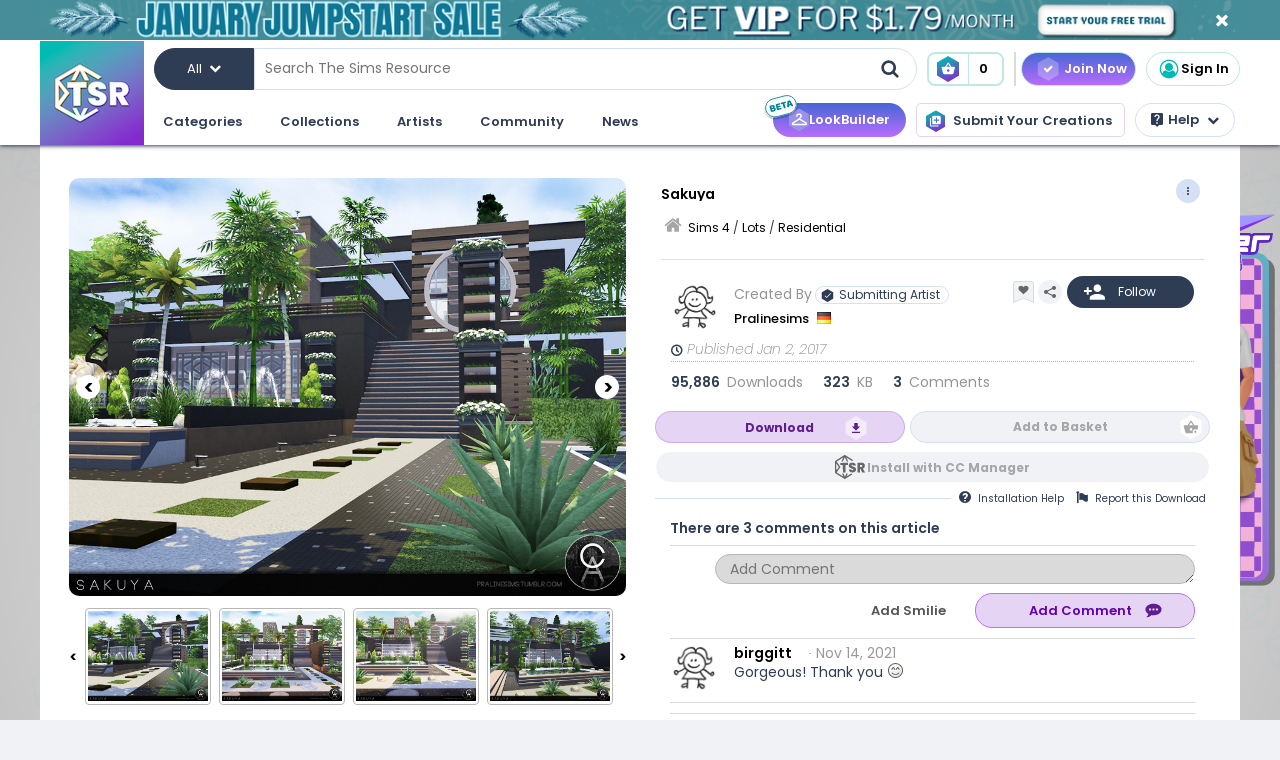

--- FILE ---
content_type: text/html; charset=UTF-8
request_url: https://www.thesimsresource.com/artists/Pralinesims/downloads/details/category/sims4-lots-residential/title/sakuya/id/1356896/
body_size: 79260
content:
<!DOCTYPE html>
<!--[if IE 8]>
<html class="no-js lt-ie9" xmlns="http://www.w3.org/1999/xhtml" xmlns:og="http://opengraphprotocol.org/schema/"
xmlns:fb="http://www.facebook.com/2008/fbml"> <![endif]-->
<!--[if gt IE 8]><!-->
<html class="no-js" xmlns="http://www.w3.org/1999/xhtml" xmlns:og="http://opengraphprotocol.org/schema/"
xmlns:fb="http://www.facebook.com/2008/fbml"> <!--<![endif]-->
<head>
<meta charset="utf-8">
<meta http-equiv="X-UA-Compatible" content="IE=edge,chrome=1">
<title>The Sims Resource | Sakuya</title>
<meta name="viewport" content="width=device-width">
<meta property="fb:admins" content="683976420, 619058651,100002071880089"/>
<meta property="fb:app_id" content="232236233479359"/>
<meta property="og:title" content="Pralinesims' Sakuya"/>
<meta property="og:type" content="thesimsresource:creation" />
<meta property="og:url" content="https://www.thesimsresource.com/artists/Pralinesims/downloads/details/category/sims4-lots-residential/title/sakuya/id/1356896/"/>
<meta property="og:image" content="/scaled/2766/w-800h-600-2766759.jpg"/>
<meta property="og:description" content="By Pralinesims  Found in TSR Category 'Sims 4 Residential Lots'" />
<meta property="og:site_name" content="The Sims Resource" />
<meta property="thesimsresource:by" content="Pralinesims" />  <meta name="publication" content="The Sims Resource" />
<meta name="publisher" content="The Sims Resource" />
<meta name="language" content="english" />
<meta name="description" content="The Sims Resource - Sims 4 - Residential - Pralinesims - Sakuya" />
<meta name="keywords" content="Sims 4 Sakuya Residential" />
<link rel="preconnect" href="https://fonts.googleapis.com">
<link rel="preconnect" href="https://fonts.gstatic.com" crossorigin>
<link href="https://fonts.googleapis.com/css2?family=Poppins:ital,wght@0,100;0,200;0,300;0,400;0,500;0,600;0,700;0,800;0,900;1,100;1,200;1,300;1,400;1,500;1,600;1,700;1,800;1,900&display=swap" rel="stylesheet">
<link href="https://fonts.googleapis.com/css2?family=Baloo+2:wght@400..800&display=swap" rel="stylesheet">  <link rel="image_src" href="/scaled/2766/w-800h-600-2766759.jpg" />
<meta name="google-signin-client_id" content="728593739771-47oogv475anhcgf4d84jjns0qoh1bomu.apps.googleusercontent.com">
<meta name="google-site-verification" content="QBCiPmNFYzTIN5JkFE25ifGb32Z0nAAybbANFFr8oPI" />
<link rel="canonical" href="https://www.thesimsresource.com/downloads/details/category/sims4-lots-residential/title/sakuya/id/1356896/" />
<script type="text/javascript">!(function(o,_name){o[_name]=o[_name]||function $(){($.q=$.q||[]).push(arguments)},o[_name].v=o[_name].v||2,o[_name].s="1";!(function(o,t,e,n,c,a,f){function i(n,c){(n=(function(t,e){try{if(e=(t=o.localStorage).getItem("_aQS02Mzg3RDEwMjU5NjBGOUQ0REY5Q0YwOTEtNTQ1"))return JSON.parse(e).lgk||[];if((f=t.getItem(decodeURI(decodeURI('%764%25%361%25%363%25%331e%69%5a%25%3720'))))&&f.split(",")[4]>0)return[[_name+"-engaged","true"]]}catch(n){}})())&&typeof n.forEach===e&&(c=o[t].pubads())&&n.forEach((function(o){o&&o[0]&&c.setTargeting(o[0],o[1]||"")}))}try{(a=o[t]=o[t]||{}).cmd=a.cmd||[],typeof a.pubads===e?i():typeof a.cmd.unshift===e?a.cmd.unshift(i):a.cmd.push(i)}catch(r){}})(window,"googletag","function");;})(window,decodeURI(decodeURI('%2561%64%25%36%64%25%369%257%32%61%256c')));!(function(t,c,o,$){o=t.createElement(c),t=t.getElementsByTagName(c)[0],o.async=1,o.src="https://mowgoats.com/bundles/b4319782641662/9a41afa1e32ff6cfcfbfb8159117c179c4.module.js",($=0)&&$(o),t.parentNode.insertBefore(o,t)})(document,"script");</script>
<script type="text/javascript">
var Ref = "/artists/Pralinesims/downloads/details/category/sims4-lots-residential/title/sakuya/id/1356896/";
if (window.sessionStorage) {
window.sessionStorage['eg-website-version'] = 'base';
}
var root = '/artists/Pralinesims';
var pushPage = "details";
var currentCategory = 'sims4-lots-residential';
</script>
<script type="text/javascript" src="/merge/global.js"></script>
<script type="text/javascript" src="/merge/local.js"></script>
<script src="https://apis.google.com/js/api:client.js"></script>
<script src="https://accounts.google.com/gsi/client" async defer></script>
<script type="text/javascript">
window.dataLayer = window.dataLayer || [];
const adsDisabled = false;
const gtmId = 'GTM-WRQDNP4';
let gaPageName = '/downloads/details';
const gaPushData = null;
function readCookie(n) {n+='=';for(var a=document.cookie.split(/;\s*/),i=a.length-1;i>=0;i--)if(!a[i].indexOf(n))return a[i].replace(n,'');}
function v() {return (readCookie('LoginKey') != null && localStorage.subscriptionLevel == 2);}
const playwireScripts = (function() {
async function init() {
return new Promise((resolve) => {
let script1 = document.createElement('script');
script1.type = 'text/javascript';
script1.setAttribute('data-cfasync', false);
script1.innerHTML = `
window.ramp = window.ramp || {};
window.ramp.que = window.ramp.que || [];
            `;
document.head.appendChild(script1);
let script2 = document.createElement('script');
script2.type = 'text/javascript';
script2.setAttribute('data-cfasync', false);
script2.src = '//cdn.intergient.com/1025274/74963/ramp_config.js';
script2.async = true;
document.head.appendChild(script2);
script2.onload = function() {
resolve();
}
})
}
function ads() {
let script4 = document.createElement('script');
script4.type = 'text/javascript';
script4.setAttribute('data-cfasync', false);
script4.src = '//cdn.intergient.com/ramp_core.js';
script4.async = true;
document.body.appendChild(script4);
}
function ga4() {
let script3 = document.createElement('script');
script3.type = 'text/javascript';
script3.setAttribute('data-cfasync', false);
script3.innerHTML = `
window._pwGA4PageviewId = ''.concat(Date.now());
window.dataLayer = window.dataLayer || [];
window.gtag = window.gtag || function () {
dataLayer.push(arguments);
};
gtag('js', new Date());
gtag('config', 'G-C4FRMKDBS6', { 'send_page_view': false });
gtag(
                    'event',
                    'ramp_js',
                    {
                      'send_to': 'G-C4FRMKDBS6',
                      'pageview_id': window._pwGA4PageviewId
}
            );
          `;
document.head.appendChild(script3);
}
function setUserProfile(email, data = {}) {
if (!email) return;
window.ramp.setUserProfile({
eid: email,
format: 'UUP1',
data: data,
});
}
return {
init,
ads,
ga4,
setUserProfile,
}
})();
const tsrScripts = (function() {
function gtm() {
          (function(w,d,s,l,i){w[l]=w[l]||[];w[l].push({'gtm.start':
new Date().getTime(),event:'gtm.js'});var f=d.getElementsByTagName(s)[0],
j=d.createElement(s),dl=l!='dataLayer'?'&l='+l:'';j.async=true;j.src=
              'https://www.googletagmanager.com/gtm.js?id='+i+dl;f.parentNode.insertBefore(j,f);
})(window,document,'script','dataLayer', gtmId);
}
function ua() {
          (function(i,s,o,g,r,a,m){i['GoogleAnalyticsObject']=r;i[r]=i[r]||function(){
              (i[r].q=i[r].q||[]).push(arguments)},i[r].l=1*new Date();a=s.createElement(o),
m=s.getElementsByTagName(o)[0];a.async=1;a.src=g;m.parentNode.insertBefore(a,m)
})(window,document,'script','//www.google-analytics.com/analytics.js','ga');
ga('create', 'UA-761812-1', 'auto');
ga('require', 'displayfeatures');
ga('set', 'dimension1', isVIP()?"Yes":"No");
ga('set', 'dimension2', window.isAdBlocked?"Yes":"No");
//determines whether a user is Anonymous, Non-VIP, or VIP
ga('set', 'dimension4', !isLoggedIn() ? 'Anonymous' : isVIP() ? "VIP":"Non-VIP");
if(gaPageName == '') {
gaPageName = window.location.pathname + window.location.search;
gaPageName = gaPageName.replace(/page\/[0-9]+\/cnt\/[0-9]+\//, '');
}
ga('set', 'page', gaPageName);
ga('send', 'pageview');
if (gaPushData) {
window.dataLayer.push(gaPushData);
}
}
function ga4() {
let script = document.createElement('script');
script.type = 'text/javascript';
script.src = 'https://www.googletagmanager.com/gtag/js?id=G-TC8T1V0SDJ';
script.async = true;
document.head.appendChild(script);
function gtag(){dataLayer.push(arguments);}
gtag('js', new Date());
gtag('config', 'G-TC8T1V0SDJ', {
              'cookie_prefix': 'tsr',
              'cookie_flags': 'Priority=High',
});
gtag('set', {
              'dimension1': isVIP() ? "Yes" : "No",
              'dimension2': window.isAdBlocked? "Yes" : "No",
              'dimension4': !isLoggedIn() ? 'Anonymous' : isVIP() ? "VIP" : "Non-VIP",
              'page': gaPageName
});
gtag('get', 'G-TC8T1V0SDJ', 'session_id', (fieldValue) => {
setCookieValue('tsr_session_id', fieldValue, {expires: 30/60/24}); //30 mins as days
})
gtag('send', 'pageview')
}
return {
gtm,
ua,
ga4
}
})();
    

    
      (async () => {
await playwireScripts.init();
if(!adsDisabled && !v()) {
playwireScripts.ads();
}
window.googlefc = window.googlefc || {};
window.googlefc.callbackQueue = window.googlefc.callbackQueue || [];
window.googlefc.callbackQueue.push({'CONSENT_DATA_READY': () => window.__tcfapi('addEventListener', 2.2, (data, success) => {
if (success) {
if (!data.gdprApplies || data.eventStatus === 'tcloaded' || data.eventStatus === 'useractioncomplete') {
playwireScripts.ga4();
tsrScripts.gtm();
// tsrScripts.ua();
tsrScripts.ga4();
const memberEmail = localStorage.memberEmail;
if (memberEmail) {
playwireScripts.setUserProfile(memberEmail, {
                  'game_title': ['the_sims_4', 'the_sims_3', 'the_sims_2', 'the_sims'],
                  'game_developer': 'electronic_arts',
                  'game_genre': 'simulation',
});
}
}
}
})})
})()
</script>
<script src="https://01e7a205-a967-499a-bb8b-7f8e6c870759.redfastlabs.com/assets/redfast.js" async></script>
<link rel="stylesheet" type="text/css" href="//cdn.jsdelivr.net/npm/slick-carousel@1.8.1/slick/slick.min.css"/>
<script type="text/javascript" src="//cdn.jsdelivr.net/npm/slick-carousel@1.8.1/slick/slick.min.js"></script>
<script>const graphqlUri = 'https://api.thesimsresource.com/graphql';</script>
<link href="/merge/global.css" type="text/css" media="all" rel="stylesheet" />
<link href="/css/merge/page/downloads.min.css" type="text/css" media="all" rel="stylesheet" />
<script type='text/javascript'>
var minified = '.min';
var src = '/css/merge/page/nonsubscriber'+minified+'.css';
if (!isLoggedIn()) {
src = '/css/merge/page/notloggedin'+minified+'.css';
} else if (isVIP()) {
src = '/css/merge/page/subscriber'+minified+'.css';
}
document.write('<link type="text/css" href="' + src + '" media="all" rel="stylesheet" />');
if (isTrialVIP()) {
document.write('<link type="text/css" href="/css/merge/page/trial' + minified + '.css" media="all" rel="stylesheet" />');
}
</script>
</script>
<script>
      !function(f,b,e,v,n,t,s)
      {if(f.fbq)return;n=f.fbq=function(){n.callMethod?
n.callMethod.apply(n,arguments):n.queue.push(arguments)};
if(!f._fbq)f._fbq=n;n.push=n;n.loaded=!0;n.version='2.0';
n.queue=[];t=b.createElement(e);t.async=!0;
t.src=v;s=b.getElementsByTagName(e)[0];
s.parentNode.insertBefore(t,s)}(window, document,'script',
      'https://connect.facebook.net/en_US/fbevents.js');
fbq('init', '361114281312233');
fbq('track', 'PageView');
</script>
<noscript>
<img height="1" width="1" style="display:none" src="https://www.facebook.com/tr?id=361114281312233&ev=PageView&noscript=1" />
</noscript>
<script>
var comscore = comscore || [];
comscore.push({ c1: "2", c2: "24936062" });
      (function() {
var s = document.createElement("script"), el = document.getElementsByTagName("script")[0]; s.async = true;
s.src = (document.location.protocol == "https:" ? "https://sb" : "http://b") + ".scorecardresearch.com/beacon.js";
el.parentNode.insertBefore(s, el);
})();
</script>
<noscript>
<img src="https://b.scorecardresearch.com/p?c1=2&c2=24936062&cv=2.0&cj=1" />
</noscript>
<script type="text/javascript" src="/js/index/carousel.min.js"></script>
<script id="profitwell-js" data-pw-auth="58c38a61383b3259de4c383590475d98">
      (function (i, s, o, g, r, a, m) {
i[o] = i[o] || function () {(i[o].q = i[o].q || []).push(arguments)};
a = s.createElement(g);
m = s.getElementsByTagName(g)[0];
a.async = 1;
a.src = r + '?auth=' + s.getElementById(o + '-js').getAttribute('data-pw-auth');
m.parentNode.insertBefore(a, m);
})(window, document, 'profitwell', 'script', 'https://public.profitwell.com/js/profitwell.js');
if (auth_isLoggedIn()) {
profitwell('start', { 'user_email': auth_email() });
} else {
profitwell('start', {});
}
</script>
<script>
const serverDateTime = '2026-01-31 13:03:28';
const imageSizes = {"tiny":[134,100],"thumb":[134,100],"small":[294,220],"details":[600,450],"largedetails":[800,600],"container":[920,690],"large":[950,650]};
const scaledImageServer = '/scaled/';
</script>
<script>
    
    (function(h,o,t,j,a,r){
h.hj=h.hj||function(){(h.hj.q=h.hj.q||[]).push(arguments)};
h._hjSettings={hjid:3646734,hjsv:6};
a=o.getElementsByTagName('head')[0];
r=o.createElement('script');r.async=1;
r.src=t+h._hjSettings.hjid+j+h._hjSettings.hjsv;
a.appendChild(r);
})(window,document,'https://static.hotjar.com/c/hotjar-','.js?sv=');
</script>
<script>
    
    (function(e,t,o,n,p,r,i){e.visitorGlobalObjectAlias=n;e[e.visitorGlobalObjectAlias]=e[e.visitorGlobalObjectAlias]||function(){(e[e.visitorGlobalObjectAlias].q=e[e.visitorGlobalObjectAlias].q||[]).push(arguments)};e[e.visitorGlobalObjectAlias].l=(new Date).getTime();r=t.createElement("script");r.src=o;r.async=true;i=t.getElementsByTagName("script")[0];i.parentNode.insertBefore(r,i)})(window,document,"https://diffuser-cdn.app-us1.com/diffuser/diffuser.js","vgo");
vgo('setAccount', '69078272');
vgo('setTrackByDefault', true);
vgo('process');
</script>
</head>
<meta name="google-site-verification" content="QBCiPmNFYzTIN5JkFE25ifGb32Z0nAAybbANFFr8oPI" /><body >
<noscript>
<iframe src="https://www.googletagmanager.com/ns.html?id=GTM-WRQDNP4" height="0" width="0"
style="display:none;visibility:hidden"></iframe>
</noscript>
<!--[if lt IE 8]>
<p class="chromeframe">You are using an <strong>outdated</strong> browser. Please <a href="http://browsehappy.com/">upgrade
your browser</a> or <a href="https://www.google.com/chromeframe/?redirect=true">activate Google Chrome Frame</a> to
improve your experience.</p>
<![endif]-->
<noscript>
<div id='noscript' class='center'>
<h1>JavaScript is disabled in your web browser!</h1>
<p>This site will not work without JavaScript. Go to <a href='http://www.activatejavascript.org/' target='_blank'>http://www.activatejavascript.org/</a>
to learn how to enable it.</p>
</div>
</noscript>
<div id="fb-root"></div>
<script>
window.fbAsyncInit = function() {
FB.init({status: true, xfbml: true});
};
  (function() {
var e = document.createElement('script'); e.async = true;
e.src = document.location.protocol +
      '//connect.facebook.net/en_US/all.js';
document.getElementById('fb-root').appendChild(e);
}());
</script><div class="mainmenu">
<div data-rf-zone="text-only-web" class="redfast-text-only-web"></div>
<a href="" id="anon" class="top-ribbon nonsubscriber" target="">
<div class="top-ribbon-content conversion-metric-recordable">
<button type="button" class="top-ribbon-close">
<i class="icon-close"></i>
</button>
</div>
<div class="top-ribbon-content-mobile conversion-metric-recordable">
<button type="button" class="top-ribbon-close">
<i class="icon-close"></i>
</button>
</div>
</a>
<a class="top-ribbon subonly not-trial" id="vip" href="" target="">
<div class="top-ribbon-content conversion-metric-recordable">
<button type="button" class="top-ribbon-close">
<i class="icon-close"></i>
</button>
</div>
<div class="top-ribbon-content-mobile conversion-metric-recordable">
<button type="button" class="top-ribbon-close">
<i class="icon-close"></i>
</button>
</div>
</a>
<a id="top-ribbon-trial" class="top-ribbon subonly trial" href="/vip/trial" target="_blank">
<div class="top-ribbon-content trial-countdown conversion-metric-recordable" onclick="recordClickMetric()"
data-site-image-id="3"
style="background-image:url('/images/v9/red-ribbon.png')">
<span class="trial-countdown-content">Your VIP Trial is active! Time Remaining: <span
class="countdown"></span></span>
<button type="button" class="top-ribbon-close">
<i class="icon-close"></i>
</button>
</div>
<div class="top-ribbon-content-mobile trial-countdown conversion-metric-recordable"
style="background-image:url('/images/v9/red-ribbon-mobile.png')">
<span class="trial-countdown-content">Your VIP Trial is active! Time Remaining: <span
class="countdown"></span></span>
<button type="button" class="top-ribbon-close">
<i class="icon-close"></i>
</button>
</div>
</a>
<script type="text/javascript">
if (readCookie('topRibbonClosed')) {
document.querySelector('.top-ribbon-content').style.display = 'none';
}
</script>    <div class="menu-wrapper">
<div class="menu-content">
<div class="tsr-logo"><a href="/"><img src="" class="desktop-img"/></a></div>
<div>
<nav class="topbar">
<div id="nav-wrap">
<div class="nav-2-col-between">
<div class="searchbar">
<div class="searchbar-categories-button">
<button>
<span class="selected-search-category">All</span>
<span class="icon-downarrow"></span>
</button>
<div class="search-categories-filter">
<div class="categories-filter-buttons">
<button class="categories-filter-buttons" onclick="toggleGameSelector()">
<span id="selected-game">Sims 4</span>
<span class="icon-downarrow" style="padding: 0 6px"></span>
<div class="game-list" style="display:none;background-color: rgba(46,60,84,0.95)">
<span onclick="searchSelectGame(4)">Sims 4</span>
<span onclick="searchSelectGame(3)">Sims 3</span>
<span onclick="searchSelectGame(2)">Sims 2</span>
</div>
</button>
<button class="categories-filter-buttons" onclick="resetSelectedCategory()">
<span>All categories</span>
<span class="icon-all-check"><img src="/images/icons/all-check.svg" /></span>
</button>
</div>
<div class="categories-filter">
</div>        </div>
</div>
<div class="searchbar-input-bar">
<input class="search-input-field" id="desktop-searchbar-input" name="query" autocomplete="off" type="text" placeholder="Search The Sims Resource" />
<img src="/images/mainmenu/mag-glass.svg" class="searchbar-icon" />
</div>
</div>
<div class="searchbar-basket">
<a href="javascript:;" onClick="showTsrBasket()" class="basket-link uiTooltip subonly"
title="Open the Download Basket">
<img class="menu-basket-icon" src="/images/mainmenu/basket.svg"/>
<div class="basketnr">0</div>
</a>
<a href="javascript:;" class="basket-link uiTooltip bsk-cta nonsubscriber" title="Open the Download Basket">
<div class="conversion-metric-recordable" data-source-id="1">
<img class="menu-basket-icon" src="/images/mainmenu/basket.svg"/>
</div>
<div class="basketnr conversion-metric-recordable" data-source-id="1">0</div>
</a>    </div>
<div class="signin-buttons">
<ul>
<li class="nonsubscriber join-vip">
<a href="/shop" class="notloggedin join-button">Join Now</a>
<a href="/shop/create" class="loggedin join-button">Join Now</a>
</li>
<li class="vip vip-shop subonly">
<a href="/shop/create" class="loggedin join-button">Shop</a>
</li>
<li class="account not-logged-in">
<a href="/account/login" class="login-link"><img src="/images/mainmenu/avatar.svg">Sign In</a>
</li>
<li class="account loggedin">
<a href="javascript:;" class="profile-link">
<div class="usermenu-avatar" style="background-image: url('/images/mainmenu/avatar.svg');background-size: cover;">
<img src="/images/mainmenu/vip-check.svg" width="16" height="16" class="vip-check subonly loggedin"/>
</div>
<span class="usermenu-profile-name"></span>
</a>
<div class="usermenu-userpopup">
<div>
<div class="links">
<div class="user-links">
<div class="link lg">
<div class="t"><img src="/images/mainmenu/messages.svg" /><span class="support-notifications-badge"></span></div> <a href="http://forums.thesimsresource.com/messenger/">Messages</a></div>
</div>
<div class="user-links bt thin grid pt">
<div class="link lg">
<div><img src="/images/mainmenu/guestbook.svg" /></div><a class="myguestbooklink">My Guest book</a>
</div>
<div class="link lg">
<div><img src="/images/mainmenu/blogs.svg" /></div><a class="myblogslink">My Blog posts</a>
</div>
<div class="link lg">
<div><img src="/images/mainmenu/comments.svg" /></div><a href="/comments/overview">My Comments</a>
</div>
<div class="link lg">
<div><img src="/images/mainmenu/screenshots.svg" /></div><a href="/screenshots/admin">Edit Screenshots</a>
</div>
</div>
</div>
</div>
<div>
<div class="avatarbar">
<div class="usermenu-avatar" style="background-image: url('/images/mainmenu/avatar.svg');background-size: cover;">
<img src="/images/mainmenu/vip-check.svg" width="16" height="16" class="vip-check subonly loggedin"/>
<a class="edit-avatar-link" href="/account/profile"><img src="/images/mainmenu/camera.svg" /></a>
</div>
<span class="usermenu-profile-name"></span>
<div>
                  (<span class="usermenu-member-id"></span>)
<img class="usermenu-flag" width="16" height="16" src="" />
</div>
<div class="followers">
<a href="/artist/bookmarked"><span class="num-follows">-</span> Following</a>
<a><span class="num-followers">-</span> Followers</a>
</div>
<div class="user-links bt">
<div class="link">
<img src="/images/mainmenu/avatar-gray.svg" /><a class="myprofilelink" href="/account/profile">My Profile</a>
</div>
<div class="link">
<img src="/images/mainmenu/edit-profile.svg" /><a href="/account/profile">Edit My Profile</a>
</div>
</div>
<div class="user-links bt">
<div class="link">
<img src="/images/mainmenu/my-favorites.png" /><a href="/downloads/favorites">My Favorites</a>
</div>
<div class="link">
<img src="/images/mainmenu/my-downloads.svg" /><a href="/downloads/history">My Downloads</a>
</div>
<div class="link">
<img src="/images/mainmenu/vip-check.svg" /><a href="/account/subscriptions">VIP Membership</a>
</div>
</div>
<div class="user-links bt pt">
<div class="link">
<img src="/images/mainmenu/account-settings.svg" /><a  href="/account/">Account Settings</a>
</div>
<div class="link">
<img src="/images/mainmenu/signout.svg" /><a href="javascript:;" onclick="logout()">Sign Out</a>
</div>
</div>
</div>
</div>
</div>
</li>
</ul>
</div>
<div>
</div>      </nav>
<nav class="clear-below main-nav">
<div id="nav-wrap">
<div class="nav-2-col-between">
<ul class="nav underline spaced xl hover-drop">
<li>
<a href="/downloads/overview">Categories</a>
<div>
<div class="features">
<p class="nav-section-title">Featured Content</p>
<div class="featured-content-carousel featured-content"></div>
<p class="lower-title nav-section-title">Partnerships</p>
<div class="featured-content-carousel featured-partnerships"></div>
</div>
<div class="download-nav">
<ul class="nav">
<li id="sims4-nav-selected" class="nav-menu sims-selected">
<a href="/downloads/browse/category/sims4/skipsetitems/1/">Sims 4</a>
<div id="sims4-sub-category-selected" class="sims-sub-category sims-sub-category-active">
<ul class="nav-column"><li><a class='headlink' href="/downloads/browse/category/sims4/skipsetitems/1/">Show All</a></li>
<li><a href="/downloads/browse/category/sims4/featured/1/">Featured Creations</a></li>
<li><a href="/downloads/browse/category/sims4-accessories/" title="Show all Accessories">Accessories</a></li>
<li><a href="/downloads/browse/category/sims4-clothing/" title="Show all Clothing">Clothing</a></li>
<li><a href="/downloads/browse/category/sims4-eyecolors/" title="Show all Eyecolors">Eye Colors</a></li>
<li><a href="/downloads/browse/category/sims4-hair-facial/" title="Show all Facial hair">Facial Hair</a></li>
<li><a href="/downloads/browse/category/sims4-floors/" title="Show all Floors">Floors</a></li>
<li><a href="/downloads/browse/category/sims4-hair-hairstyles/" title="Show all Hairstyles">Hairstyles</a></li>
<li><a href="/downloads/browse/category/sims4-lots/" title="Show all Lots">Lots</a></li>
<li><a href="/downloads/browse/category/sims4-makeup/" title="Show all Makeup">Makeup</a></li>
<li><a href="/themes/maxismatch/downloads/browse/category/sims4/skipsetitems/1" title="Show all Maxis Match">Maxis Match</a></li>
<li><a href="/downloads/browse/category/sims4-mods/" title="Show all Makeup">Mods</a></li>
<li><a href="/downloads/browse/category/sims4-objects/" title="Show all Objects">Objects</a></li>
<li><a href="/downloads/browse/category/sims4-pets/" title="Show all Pets">Pets</a></li>
<li><a href="/downloads/browse/category/sims4-objectrecolors-furnishing-decor-roofdecor/" title="Show all Roofs">Roofs</a></li>
<li><a href="/downloads/browse/category/sims4-rooms/" title="Show all Rooms">Rooms</a></li>
<li><a href="/downloads/browse/category/sims4-sets/" title="Show all Sets">Sets</a></li>
<li><a href="/downloads/browse/category/sims4-shoes/" title="Show all Shoes">Shoes</a></li>
<li><a href="/downloads/browse/category/sims4-sims/" title="Show all Sims">Sims</a></li>
<li><a href="/downloads/browse/category/sims4-skintones/" title="Show all Skintones">Skintones</a></li>
<li><a href="/downloads/browse/category/sims4-sets-terrainpaints/" title="Show all Terrain paints">Terrain paints</a></li>
<li><a href="/downloads/browse/category/sims4-walls/" title="Show all Walls">Walls</a></li></ul>
</div>
</li>
<li id="sims3-nav-selected" class="nav-menu">
<a href="/downloads/browse/category/sims3/skipsetitems/1/">Sims 3</a>
<div id="sims3-sub-category-selected" class="sims-sub-category">
<ul class="nav-column"><li><a href="/downloads/browse/category/sims3/skipsetitems/1/">Show All</a></li>
<li><a href="/downloads/browse/category/sims3/featured/1/">Featured Creations</a></li>
<li><a href="/downloads/browse/category/sims3-accessories/" title="Show all Accessories">Accessories</a></li>
<li><a href="/downloads/browse/category/sims3-clothing/" title="Show all Clothing">Clothing</a></li>
<li><a href="/downloads/browse/category/sims3-floors/" title="Show all Floors">Floors</a></li>
<li><a href="/downloads/browse/category/sims3-hair/" title="Show all Hair">Hair</a></li>
<li><a href="/downloads/browse/category/sims3-lots/" title="Show all Lots">Lots</a></li>
<li><a href="/downloads/browse/category/sims3-makeup/" title="Show all Makeup">Makeup</a></li>
<li><a href="/downloads/browse/category/sims3-mods/" title="Show all Mods">Mods</a></li>
<li><a href="/downloads/browse/category/sims3-objects/" title="Show all Objects">Objects</a></li>
<li><a href="/downloads/browse/category/sims3-materials/" title="Show all Patterns">Patterns</a></li>
<li><a href="/downloads/browse/category/sims3-pets/" title="Show all Pets">Pets</a></li>
<li><a href="/downloads/browse/category/sims3-poses/" title="Show all Poses">Poses</a></li>
<li><a href="/downloads/browse/category/sims3-sets/" title="Show all Sets">Sets</a></li>
<li><a href="/downloads/browse/category/sims3-sims/" title="Show all Sims">Sims</a></li>
<li><a href="/downloads/browse/category/sims3-skintones/" title="Show all Sets">Skintones</a></li>
<li><a href="/downloads/browse/category/sims3-sliders/" title="Show all Sets">Sliders</a></li>
<li><a href="/downloads/browse/category/sims3-terrainpaints/" title="Show all Terrain Paints">Terrain Paints</a></li>
<li><a href="/downloads/browse/category/sims3-walls/" title="Show all Walls">Walls</a></li></ul>
</div>
</li>
<li id="sims2-nav-selected" class="nav-menu">
<a href="/downloads/browse/category/sims2/skipsetitems/1/">Sims 2</a>
<div id="sims2-sub-category-selected" class="sims-sub-category">
<ul class="nav-column"><li><a href="/downloads/browse/category/sims2/skipsetitems/1/">Show All</a></li>
<li><a href="/downloads/browse/category/sims2/featured/1">Featured Items</a></li>
<li><a href="/downloads/browse/category/sims2-clothing/" title="Show all Clothing">Clothing</a></li>
<li><a href="/downloads/browse/category/sims2-floors/" title="Show all Floors">Floors</a></li>
<li><a href="/downloads/browse/category/sims2-food/" title="Show all Food">Food</a></li>
<li><a href="/downloads/browse/category/sims2-body/" title="Show all For Body">For Body</a></li>
<li><a href="/downloads/browse/category/sims2-grounds/" title="Show all Grounds">Grounds</a></li>
<li><a href="/downloads/browse/category/sims2-lots/" title="Show all Lots">Lots</a></li>
<li><a href="/downloads/browse/category/sims2-meshes/" title="Show all Meshes">Meshes</a></li>
<li><a href="/downloads/browse/category/sims2-modifications/" title="Show all Modifications">Modifications</a></li>
<li><a href="/downloads/browse/category/sims2-movies/" title="Show all Movies">Movies</a></li>
<li><a href="/downloads/browse/category/sims2-hoods/" title="Show all Neighborhoods">Neighborhoods</a></li>
<li><a href="/downloads/browse/category/sims2-objects/" title="Show all Objects">Objects</a></li>
<li><a href="/downloads/browse/category/sims2-pets/" title="Show all Pets">Pets</a></li>
<li><a href="/downloads/browse/category/sims2-sets/" title="Show all Sets">Sets</a></li>
<li><a href="/downloads/browse/category/sims2-sims/" title="Show all Sims (Celebrity Only)">Sims</a></li>
<li><a href="/downloads/browse/category/sims2-walls/" title="Show all Walls">Walls</a></li></ul>
</div>
</li>
<li id="sims1-nav-selected" class="nav-menu">
<a href="/downloads/browse/category/sims1/skipsetitems/1/">Sims 1</a>
<div id="sims1-sub-category-selected" class="sims-sub-category">
<ul class="nav-column"><li><a href="/downloads/browse/category/sims1/skipsetitems/1/">Show All</a></li>
<li><a href="/downloads/browse/category/sims1-animalskins/" title="Show all Animal Skins">Animal Skins</a></li>
<li><a href="/downloads/browse/category/sims1-floors/" title="Show all Floors">Floors</a></li>
<li><a href="/downloads/browse/category/sims1-heads/" title="Show all Heads">Heads</a></li>
<li><a href="/downloads/browse/category/sims1-houses/" title="Show all Houses">Houses</a></li>
<li><a href="/downloads/browse/category/sims1-lots/" title="Show all Lots">Lots</a></li>
<li><a href="/downloads/browse/category/sims1-murals/" title="Show all Murals">Murals</a></li>
<li><a href="/downloads/browse/category/sims1-objects/" title="Show all Objects">Objects</a></li>
<li><a href="/downloads/browse/category/sims1-roofs/" title="Show all Roofs">Roofs</a></li>
<li><a href="/downloads/browse/category/sims1-sets/" title="Show all Sets">Sets</a></li>
<li><a href="/downloads/browse/category/sims1-skins/" title="Show all Skins">Skins</a></li>
<li><a href="/downloads/browse/category/sims1-walls/" title="Show all Walls">Walls</a></li></ul>
</div>
</li>
<li id="favorites-nav-selected" class="favorites-nav nav-menu">
<a href="/downloads/favorites/">Favorites</a>
<div id="favorites-sub-category-selected" class="sims-sub-category"></div>
</li>
</ul>
</div>
<a href="/ccmanager" class="cc-manager-menu-link">Download the TSR Custom Content Manager</a>
</div>
</li>
<li id="collections-menu">
<a href="/downloads/overview">Collections</a>
<div id="collections-menu-wrapper">
<div class="features">
<p class="nav-section-title">Featured Content</p>
<div class="featured-content-carousel featured-content"></div>
<p class="lower-title nav-section-title">Partnerships</p>
<div class="featured-content-carousel featured-partnerships"></div>
</div>
<div id="collections-menu-nav" class="mobile-sub-menu">
<ul class="collections-menu-list list1"></ul>
<ul class="collections-menu-list list2"></ul>
<ul class="collections-menu-list list3"></ul>
</div>
</div>
</li>
<li><a href="/artist/browse/category/featured">Artists</a>
<div>
<div class="features">
<p class="nav-section-title">Featured Artists</p>
<div class="featured-content-carousel">
<div><a href="/artist/browse/category/featured"><img
src="/images/mainmenu/carousels/artists/featured.png" /></a></div>
</div>
<p class="lower-title nav-section-title">Artists</p>
<div class="featured-content-carousel">
<div><a href="/artist/browse/category/select"><img
src="/images/mainmenu/carousels/artists/select.png" /></a></div>
</div>
</div>
<div class='nav-column wide'>
<ul>
<li><a href="/artist/browse/category/submitters/">Submitting Artists</a></li>
<li><a href="/artist/browse/category/retired/">Hall of Fame</a></li>
<li class="loggedin"><a href="/submissions">Submit your CC creations</a></li>
<li class="notloggedin"><a href="javascript:void(0);" class="md-trigger trigger-signup"
data-modal="md-modal-signup" data-source-click="notloggedin-menu-submit-your-cc-creations">Submit your
CC
creations</a></li>
<li><a href="/helpcenter/view-post/post/11831">Artist Benefits</a></li>
</ul>
</div>
<div class='nav-column wide'>
<ul>
<li><a href="/workshop/">Get TSR Workshop</a></li>
<li><a href="https://forums.thesimsresource.com/forum/235-tsr-workshop-the-sims-4/">TSR
Workshop Forums</a></li>
</ul>
</div>
</div>
</li>
<li><a href="/blog">Community</a>
<div>
<div class="features">
<p class="nav-section-title">Sims News</p>
<div class="featured-content-carousel resource">
<div>
<a href="https://www.thesimsnews.com/">
<img src="/images/mainmenu/news.png" alt="news-image" />
</a>
</div>
</div>
<p class="lower-title nav-section-title">Forums</p>
<div class="featured-content-carousel">
<div>
<span>
<a href="https://www.reddit.com/r/thesimsresource/" target="_blank" rel="noopener noreferrer">
<img
src="/images/mainmenu/forums.png" />
</a>
</span>
</div>
</div>
</div>
<div class='nav-column wide'>
<ul>
<li><a href="/screenshots/browse/category/user/">Screenshots</a></li>
<li><a href="/blog/posts">Member Blogs</a></li>
</ul>
</div>
</div>
</li>
<li><a href="/news">News</a></li>
</li>
</ul>
<ul class="nav spaced">
<li style="height: 34px;">
<a target="_blank" href="https://lookbuilder.thesimsresource.com" class="lookbuilder-btn">
<img src="/images/mainmenu/beta-banner.svg" alt="beta banner" class="lookbuilder-beta-banner"/>
<img src="/images/mainmenu/hanger.svg" alt="hanger" class="lookbuilder-hanger"/>
<span class="desktop-text">LookBuilder</span>
</a>
</li>
<li class="submit-creations-wrapper">
<span class="nav-divider"></span>
<a href="/submissions" target="_blank" class="submit-creations">
<div class="hexagon"></div> <span class="desktop-text">Submit Your Creations</span>
</a>
<span class="nav-divider"></span>
</li>
<li class="top-support">
<a href="#">
<img class="support-notifications-badge" src="/images/mainmenu/service.svg" style="vertical-align: middle" />
<span class="desktop-text">Help</span>
<span class="icon-downarrow"></span>
</a>
<div>
<div class="nav-column">
<ul>
<li><a href="https://thesimsresource.zendesk.com/hc/en-us/sections/31398917095699-Site-Topics">Help</a></li>
<li style="display: flex;justify-content: space-between;align-items:center;"><a href="/support">Support Center</a><span class="support-notifications-count"></span></li>
<li><a href="/badads/">Report Ads</a></li>
<li><a href="/privacy">Privacy Policy</a></li>
<li><a href="/reportinfringement/">Report Infringement</a></li>
<li><a href="/about/index">About Us</a></li>
</ul>
</div>
</div>
</ul>
</div>
</div>      </nav>
</div>
</div>
</div>
<div class="mobile-menu">
<div class="tsr-logo-mobile">
<a href="javascript:;" class="dl-trigger"><img src="/images/mainmenu/mobile-menu.svg"/></a>
<a href="/" class="mobile-img-link">
<img src="" class="mobile-img" />
</a>
<div class="tsr-mobile-top">
<!-- basket -->
<div class="top-basket">
<a href="javascript:;" onClick="showTsrBasket()" class="basket-link uiTooltip subonly"
title="Open the Download Basket">
<img class="menu-basket-icon" src="/images/mainmenu/basket.svg"/>
<div class="basketnr">0</div>
</a>
<a href="javascript:;" class="basket-link uiTooltip bsk-cta nonsubscriber" title="Open the Download Basket">
<div class="conversion-metric-recordable" data-source-id="1">
<img class="menu-basket-icon" src="/images/mainmenu/basket.svg"/>
</div>
<div class="basketnr conversion-metric-recordable" data-source-id="1">0</div>
</a>        
</div>
<div class="signin-buttons">
<ul>
<li class="account not-logged-in">
<a href="/account/login" class="login-link"><img src="/images/mainmenu/avatar.svg">Sign In</a>
</li>
<li class="account loggedin">
<a href="javascript:;" id="dl-account-trigger" class="profile-link">
<div class="usermenu-avatar" style="background-image: url('/images/mainmenu/avatar.svg');background-size: cover;">
<img src="/images/mainmenu/vip-check.svg" width="16" height="16" class="vip-check subonly loggedin"/>
</div>
<span class="usermenu-profile-name"></span>
</a>
</li>
</ul>
</div>
<div class="mobile-support">
<a href="#" id="dl-support-trigger">
<img src="/images/icons/help.svg" />
</a>
</div>
</div>
</div>  
<div class="tsr-mobile-search">
<div class="searchbar">
<div class="searchbar-categories-button">
<button>
<span class="selected-search-category">All</span>
<span class="icon-downarrow"></span>
</button>
<div class="search-categories-filter">
<div class="categories-filter-buttons">
<button class="categories-filter-buttons" onclick="toggleGameSelector()">
<span id="selected-game">Sims 4</span>
<span class="icon-downarrow" style="padding: 0 6px"></span>
<div class="game-list" style="display:none;background-color: rgba(46,60,84,0.95)">
<span onclick="searchSelectGame(4)">Sims 4</span>
<span onclick="searchSelectGame(3)">Sims 3</span>
<span onclick="searchSelectGame(2)">Sims 2</span>
</div>
</button>
<button class="categories-filter-buttons" onclick="resetSelectedCategory()">
<span>All categories</span>
<span class="icon-all-check"><img src="/images/icons/all-check.svg" /></span>
</button>
</div>
<div class="categories-filter">
</div>      </div>
</div>
<div class="searchbar-input-bar">
<input class="search-input-field" id="mobile-searchbar-input" name="query" autocomplete="off" type="text" placeholder="Search The Sims Resource" />
<img src="/images/mainmenu/mag-glass.svg" class="searchbar-icon" />
</div>
</div>
</div></div>
<!-- Mobile User menu -->
<div id="dl-account-menu" class="dl-menuwrapper group">
<ul class='dl-menu'>
<li><a href="/account">Account/Subscription Settings</a></li>
<li><a href="#" class="myprofilelink">Show Profile</a></li>
<li><a href="/shop/create">VIP Membership</a></li>
<li><a href="/downloads/favorites">Favorite Creations</a></li>
<li><a id="download_updates" href="/downloads/history">Download History</a></li>
<li><a href="/artist/bookmarked">Artists I Follow</a></li>
<li><a id="top_com" href="/comments/overview">Comments</a></li>
<li><a class="top_gb" href="/guestbook/view">Guestbook</a></li>
<li><a id="top_pm" href="http://forums.thesimsresource.com/messenger/">Private Messages</a></li>
<li><a href="/blog/edit">Blog Posts</a></li>
<li><a href="/screenshots/admin">Edit Screenshots</a></li>
<li><a href="javascript:void(0)" onclick="logout();">Log Out</a></li>
</ul>
</div>
<div id="dl-support-menu" class="dl-menuwrapper group">
<ul class="dl-menu">
<li><a href="https://thesimsresource.zendesk.com/hc/en-us/sections/31398917095699-Site-Topics">Help</a></li>
<li><a href="/support"><span class="support-notifications-count"></span>Support Center</a></li>
<li><a href="/badads/">Report Ads</a></li>
<li><a href="/privacy">Privacy Policy</a></li>
<li><a href="/reportinfringement/">Report Infringement</a></li>
<li><a href="/about/index">About Us</a></li>
</ul>
</div>
<div id="dl-menu" class="dl-main-menu dl-menuwrapper group">
<ul class="dl-menu">
<li id="download-menu" class="mobile-menu-elem">
<a href="#">Categories</a>
<div id="download-menu-nav" class="mobile-sub-menu">
<ul class="nav">
<li id="sims4-selector" class="sims-selector active-download-cat">
<a href="#" class="sims4-link">Sims 4</a>
</li>
<li id="sims3-selector" class="sims-selector">
<a href="#" class="sims3-link">Sims 3</a>
</li>
<li id="sims2-selector" class="sims-selector">
<a href="#" class="sims2-link">Sims 2</a>
</li>
<li id="sims1-selector" class="sims-selector">
<a href="#" class="sims1-link">Sims 1</a>
</li>
<li id="favorites-selector" class="favorites-selector">
<a href="#" class="favorites-link">Favorites</a>
</li>
</ul>
<div>
<div id="sims4-sub-menu" class="sims-sub-menu sims-sub-menu-active"><ul class="nav-column"><li><a class='headlink' href="/downloads/browse/category/sims4/skipsetitems/1/">Show All</a></li>
<li><a href="/downloads/browse/category/sims4/featured/1/">Featured Creations</a></li>
<li><a href="/downloads/browse/category/sims4-accessories/" title="Show all Accessories">Accessories</a></li>
<li><a href="/downloads/browse/category/sims4-clothing/" title="Show all Clothing">Clothing</a></li>
<li><a href="/downloads/browse/category/sims4-eyecolors/" title="Show all Eyecolors">Eye Colors</a></li>
<li><a href="/downloads/browse/category/sims4-hair-facial/" title="Show all Facial hair">Facial Hair</a></li>
<li><a href="/downloads/browse/category/sims4-floors/" title="Show all Floors">Floors</a></li>
<li><a href="/downloads/browse/category/sims4-hair-hairstyles/" title="Show all Hairstyles">Hairstyles</a></li>
<li><a href="/downloads/browse/category/sims4-lots/" title="Show all Lots">Lots</a></li>
<li><a href="/downloads/browse/category/sims4-makeup/" title="Show all Makeup">Makeup</a></li>
<li><a href="/themes/maxismatch/downloads/browse/category/sims4/skipsetitems/1" title="Show all Maxis Match">Maxis Match</a></li>
<li><a href="/downloads/browse/category/sims4-mods/" title="Show all Makeup">Mods</a></li>
<li><a href="/downloads/browse/category/sims4-objects/" title="Show all Objects">Objects</a></li>
<li><a href="/downloads/browse/category/sims4-pets/" title="Show all Pets">Pets</a></li>
<li><a href="/downloads/browse/category/sims4-objectrecolors-furnishing-decor-roofdecor/" title="Show all Roofs">Roofs</a></li>
<li><a href="/downloads/browse/category/sims4-rooms/" title="Show all Rooms">Rooms</a></li>
<li><a href="/downloads/browse/category/sims4-sets/" title="Show all Sets">Sets</a></li>
<li><a href="/downloads/browse/category/sims4-shoes/" title="Show all Shoes">Shoes</a></li>
<li><a href="/downloads/browse/category/sims4-sims/" title="Show all Sims">Sims</a></li>
<li><a href="/downloads/browse/category/sims4-skintones/" title="Show all Skintones">Skintones</a></li>
<li><a href="/downloads/browse/category/sims4-sets-terrainpaints/" title="Show all Terrain paints">Terrain paints</a></li>
<li><a href="/downloads/browse/category/sims4-walls/" title="Show all Walls">Walls</a></li></ul></div>
<div id="sims3-sub-menu" class="sims-sub-menu"><ul class="nav-column"><li><a href="/downloads/browse/category/sims3/skipsetitems/1/">Show All</a></li>
<li><a href="/downloads/browse/category/sims3/featured/1/">Featured Creations</a></li>
<li><a href="/downloads/browse/category/sims3-accessories/" title="Show all Accessories">Accessories</a></li>
<li><a href="/downloads/browse/category/sims3-clothing/" title="Show all Clothing">Clothing</a></li>
<li><a href="/downloads/browse/category/sims3-floors/" title="Show all Floors">Floors</a></li>
<li><a href="/downloads/browse/category/sims3-hair/" title="Show all Hair">Hair</a></li>
<li><a href="/downloads/browse/category/sims3-lots/" title="Show all Lots">Lots</a></li>
<li><a href="/downloads/browse/category/sims3-makeup/" title="Show all Makeup">Makeup</a></li>
<li><a href="/downloads/browse/category/sims3-mods/" title="Show all Mods">Mods</a></li>
<li><a href="/downloads/browse/category/sims3-objects/" title="Show all Objects">Objects</a></li>
<li><a href="/downloads/browse/category/sims3-materials/" title="Show all Patterns">Patterns</a></li>
<li><a href="/downloads/browse/category/sims3-pets/" title="Show all Pets">Pets</a></li>
<li><a href="/downloads/browse/category/sims3-poses/" title="Show all Poses">Poses</a></li>
<li><a href="/downloads/browse/category/sims3-sets/" title="Show all Sets">Sets</a></li>
<li><a href="/downloads/browse/category/sims3-sims/" title="Show all Sims">Sims</a></li>
<li><a href="/downloads/browse/category/sims3-skintones/" title="Show all Sets">Skintones</a></li>
<li><a href="/downloads/browse/category/sims3-sliders/" title="Show all Sets">Sliders</a></li>
<li><a href="/downloads/browse/category/sims3-terrainpaints/" title="Show all Terrain Paints">Terrain Paints</a></li>
<li><a href="/downloads/browse/category/sims3-walls/" title="Show all Walls">Walls</a></li></ul></div>
<div id="sims2-sub-menu" class="sims-sub-menu"><ul class="nav-column"><li><a href="/downloads/browse/category/sims2/skipsetitems/1/">Show All</a></li>
<li><a href="/downloads/browse/category/sims2/featured/1">Featured Items</a></li>
<li><a href="/downloads/browse/category/sims2-clothing/" title="Show all Clothing">Clothing</a></li>
<li><a href="/downloads/browse/category/sims2-floors/" title="Show all Floors">Floors</a></li>
<li><a href="/downloads/browse/category/sims2-food/" title="Show all Food">Food</a></li>
<li><a href="/downloads/browse/category/sims2-body/" title="Show all For Body">For Body</a></li>
<li><a href="/downloads/browse/category/sims2-grounds/" title="Show all Grounds">Grounds</a></li>
<li><a href="/downloads/browse/category/sims2-lots/" title="Show all Lots">Lots</a></li>
<li><a href="/downloads/browse/category/sims2-meshes/" title="Show all Meshes">Meshes</a></li>
<li><a href="/downloads/browse/category/sims2-modifications/" title="Show all Modifications">Modifications</a></li>
<li><a href="/downloads/browse/category/sims2-movies/" title="Show all Movies">Movies</a></li>
<li><a href="/downloads/browse/category/sims2-hoods/" title="Show all Neighborhoods">Neighborhoods</a></li>
<li><a href="/downloads/browse/category/sims2-objects/" title="Show all Objects">Objects</a></li>
<li><a href="/downloads/browse/category/sims2-pets/" title="Show all Pets">Pets</a></li>
<li><a href="/downloads/browse/category/sims2-sets/" title="Show all Sets">Sets</a></li>
<li><a href="/downloads/browse/category/sims2-sims/" title="Show all Sims (Celebrity Only)">Sims</a></li>
<li><a href="/downloads/browse/category/sims2-walls/" title="Show all Walls">Walls</a></li></ul></div>
<div id="sims1-sub-menu" class="sims-sub-menu"><ul class="nav-column"><li><a href="/downloads/browse/category/sims1/skipsetitems/1/">Show All</a></li>
<li><a href="/downloads/browse/category/sims1-animalskins/" title="Show all Animal Skins">Animal Skins</a></li>
<li><a href="/downloads/browse/category/sims1-floors/" title="Show all Floors">Floors</a></li>
<li><a href="/downloads/browse/category/sims1-heads/" title="Show all Heads">Heads</a></li>
<li><a href="/downloads/browse/category/sims1-houses/" title="Show all Houses">Houses</a></li>
<li><a href="/downloads/browse/category/sims1-lots/" title="Show all Lots">Lots</a></li>
<li><a href="/downloads/browse/category/sims1-murals/" title="Show all Murals">Murals</a></li>
<li><a href="/downloads/browse/category/sims1-objects/" title="Show all Objects">Objects</a></li>
<li><a href="/downloads/browse/category/sims1-roofs/" title="Show all Roofs">Roofs</a></li>
<li><a href="/downloads/browse/category/sims1-sets/" title="Show all Sets">Sets</a></li>
<li><a href="/downloads/browse/category/sims1-skins/" title="Show all Skins">Skins</a></li>
<li><a href="/downloads/browse/category/sims1-walls/" title="Show all Walls">Walls</a></li></ul></div>
</div>
</div>
</li>
<li id="collections-menu" class="mobile-menu-elem">
<a href="#">Collections</a>
<div id="collections-menu-nav" class="mobile-sub-menu">
<ul class="collections-menu-list list1"></ul>
<ul class="collections-menu-list list2"></ul>
<ul class="collections-menu-list list3"></ul>
</div>
</li>
<li id="artist-menu" class="mobile-menu-elem">
<a href="#">Artists</a>
<div id="artist-menu-nav" class="mobile-sub-menu">
<ul>
<li class="loggedin"><a href="/submissions">Submit your CC creations</a></li>
<li class="notloggedin"><a href="javascript:void(0);" class="md-trigger trigger-signup"
data-modal="md-modal-signup"
data-source-click="notloggedin-menu-submit-your-cc-creations">Submit your CC
creations</a></li>
<li><a href="/artist/browse/category/featured/">Featured Artists</a></li>
<li><a href="/artist/browse/category/select/">Artists</a></li>
<li><a href="/artist/browse/category/submitters/">Submitting Artists</a></li>
<li><a href="/artist/browse/category/retired/">Hall of Fame</a></li>
<li><a href="/helpcenter/view-post/post/11831">Artist Benefits</a></li>
</ul>
</div>
</li>
<li id="community-menu" class="mobile-menu-elem">
<a href="#">Community</a>
<div id="community-menu-nav" class="mobile-sub-menu">
<ul>
<li><a href="/news">News</a></li>
<li><a href="/screenshots/browse/category/user/">Screenshots</a></li>
<li><a href="/challenges">Challenges</a></li>
<li><a href="/videos">Videos</a></li>
<li><a href="/blog/posts">Member Blogs</a></li>
</ul>
</div>
</li>
<li id="help-menu" class="mobile-menu-elem">
<a href="#">Help</a>
<div id="help-menu-nav" class="mobile-sub-menu">
<ul>
<li><a href="https://thesimsresource.zendesk.com/hc/en-us/sections/31398917095699-Site-Topics">Help</a></li>
<li><a href="/support"><span class="support-notifications-count"></span>Support Center</a></li>
<li><a href="/badads/">Report Ads</a></li>
<li><a href="/privacy">Privacy Policy</a></li>
<li><a href="/reportinfringement/">Report Infringement</a></li>
<li><a href="/about/index">About Us</a></li>
</ul>
</div>
</li>
<li id="vip-menu" class="mobile-menu-elem">
<a href="#">VIP Benefits</a>
<div id="vip-menu-nav" class="mobile-sub-menu">
<ul>
<li><a href="/vip">VIP Overview</a></li>
<li><a href="/ccmanager">TSR CC Manager</a></li>
<li><a href="/vip/discord">TSR VIP Discord</a></li>
<li class="subonly"><a href="/vip/referral">VIP Ambassador Referral Program</a></li>
</ul>
</div>
</li>
<li id="vip-menu" class="mobile-menu-elem">
<a href="/news">News</a>
</li>
<li>
<div class="social-media">
<a href="https://www.facebook.com/thesimsresourcedotcom" target="_blank"><img src="/images/mainmenu/social_media/facebook.svg"></a>
<a href="https://www.instagram.com/thesimsresourcedotcom/" target="_blank"><img src="/images/mainmenu/social_media/instagram.svg" width="22px"></a>
<a href="https://www.pinterest.com/thesimsresource/" target="_blank"><img src="/images/mainmenu/social_media/pinterest.svg"></a>
<a href="https://twitter.com/TheSimsResource" target="_blank"><img src="/images/mainmenu/social_media/twitter.svg"></a>
<a href="https://www.youtube.com/channel/UCf5ouEB4SQ2gdaHxuxtKfsw" target="_blank"><img src="/images/mainmenu/social_media/youtube.svg"></a>
<a href="https://www.twitch.tv/thesimsresource" target="_blank"><img src="/images/mainmenu/social_media/twitch.svg"></a>
<a href="https://www.tiktok.com/@thesimsresourcedotcom" target="_blank"><img src="/images/mainmenu/social_media/tiktok.svg"></a>      </div>
</li>
</ul>
</div>
<!-- /dl-menuwrapper -->    <div id="sitewide-notification-banner">
</div>
</div>
<a id="tsr-top"></a>
<div class="body-click-area" data-href=""></div>
<div class="md-modal-wrapper"></div>
<div class="wrapper group main-content-wrapper" style="margin-top:0;">
<script type="text/javascript">
let hasFeaturedItemsFromCreator = true;
  

    $(document).ready(function () {
setTimeout(() => {
          _logView('1356896');
}, 200)
});

    $(document).ready(function () {
      $('.flexslider').flexslider({
animation: 'slide'
});

      $('.tab-link').each(function (ind, tab) {
var panel = $(tab).attr('panel');
if ($('#' + panel).length > 0) {
          $(tab).bind('click', function () {
            $('.tab-link').each(function (i, elm) {
              $(elm).parent().removeClass('active-tab');
              $('#' + $(elm).attr('panel')).hide();
});
            $(this).parent().addClass('active-tab');
            $('#' + $(this).attr('panel')).show();
});
} else {
          $(tab).addClass('hide');
}
});

      $('#showsetitemslnk').click(function () {
        $('#showsetitems').trigger('click');
});

      $('.showrequireditemslnk').click(function () {
        $('#showrequireditems').trigger('click');
});
if(document.location.hash.indexOf('required') > -1) {
        $('#showrequireditems').trigger('click');
}
setTimeout(function () { showSticky('bottom', 'details'); }, 2000);
lastSearchCarousel();
if (hasFeaturedItemsFromCreator) {
fromCreatorCarousel();
}
moreCategoryCarousel();

      $('.lightbox-image-list').lightbox({
image_selector: 'img',
captions: true,
captions_selector: '.lightbox-captions',
});
});
const lastSearchCarousel = () => {
if (!sessionStorage.lastSearchQuery) {
return;
}
const data = {
game: sessionStorage.lastSearchGame,
page: 1,
pageSize: 20,
query: sessionStorage.lastSearchQuery,
facets: [],
};
const result = $.ajax({
type: 'POST',
url: 'https://o89hku9o9b.execute-api.us-east-1.amazonaws.com/devel',
dataType: 'json',
async: false,
data: JSON.stringify(data),
success: (results) => {
const postResults = JSON.parse(results);
let items = postResults.hits.hits.map((row) => {
let item = row._source;
let image = null;
item.score = row._score;
let i = 0;
if (item.images) {
for (const i = 0; i < item.images.length; i++) {
if (item.images[i].featured) {
image = item.images[i];
break;
}
}
let idPrefix = Math.floor(image.id/1000);
item.featuredImageUrl =
                          'https://www.thesimsresource.com/scaled/' + idPrefix +
                          '/w-293h-220-' + image.id + '.jpg'
                      ;
}
return item;
});
createCarousel('last-search-carousel', 'More "' + sessionStorage.lastSearchQuery + '"...', items);
}
});
}
const fromCreatorCarousel = () => {
let $carousel = $('.recommendation-carousel#more-from-creator');
startCarousel($carousel);
}
const moreCategoryCarousel = () => {
let $carousel = $('.recommendation-carousel#more-from-category');
startCarousel($carousel);
}
const createCarousel = (id, title, items) => {
let $carousel = $('.recommendation-carousel#' + id);
      $carousel.find('.recommendation-title').html(title);
for (item of items) {
createCarouselItem(id, item);
}
startCarousel($carousel);
}
const startCarousel = ($carousel) => {
      $carousel.find('.recommendation-items').slick({
slidesToShow: 4,
slidesToScroll: 1,
autoplay: true,
autoplaySpeed: 3000,
prevArrow: '<button type="button" data-role="none" class="prev scroll-buttons" aria-label="Previous"><span class="icon-previousarrow"></span></button>',
nextArrow: '<button type="button" data-role="none" class="next scroll-buttons" aria-label="Next"><span class="icon-nextarrow"></span></button>',
focusOnSelect: true,
responsive: [
              {
breakpoint: 600,
settings: {
slidesToShow: 1,
slidesToScroll: 1,
},
}
          ]
});

      $carousel.show();
}
const createCarouselItem = (id, item) => {
let $carouselItem = $('.recommendation-list-item').clone();
      $carouselItem.find('.browse-file').attr('itemId', item.id);
      $carouselItem.find('.item-wrapper').attr('data-item', JSON.stringify(item).replace(/"/g, '\\"'));
      $carouselItem.find('.item-link').attr('href', '/downloads/details/id/' + item.id);
      $carouselItem.find('.item-image').css('background', "url('" + item.featuredImageUrl + "')");
if (item.meshDownload || item.requiredDownloads) {
          $carouselItem.find('.has-required-items').show();
} else {
          $carouselItem.find('.has-required-items').hide();
}
if (hasEarlyAccess(item)) {
          $carouselItem.find('.early-access-small').show();
} else {
          $carouselItem.find('.early-access-small').hide();
}

      $carouselItem.find('.basket-overlay')
          .attr('itemid', item.id)
          .data('has-req', item.requiredDownloadsCount && item.requiredDownloadsCount > 0 ? 1 : 0);
let $browseInfo = $carouselItem.find('.browse-info');
      $browseInfo.find('.item-link').attr('href', '/downloads/details/id/' + item.id);
      $browseInfo.find('.browse-info-title-info').html(item.title);
      $browseInfo.find('.share-button').attr('data-item-id', item.id);
      $browseInfo.find('.share-button').attr('data-download-link', '/downloads/details/id/' + item.id);
      $browseInfo.find('.share-box').attr('itemid', item.id);
      $browseInfo.find('.share-box-download-link').attr('itemid', item.id);
      $browseInfo.find('.share-box-download-link').attr('value', '/downloads/details/id/' + item.id);
      $browseInfo.find('.favorite-toggle').attr('data-item-id', item.id);
let categoryDisplay = '';
let finalCategory = '';
for (category of item.categories) {
if (category.match(/sims/i)) {
categoryDisplay = category;
} else {
finalCategory = category;
}
}
if (finalCategory !== '') {
categoryDisplay += ' / ' + finalCategory;
}

      $browseInfo.find('.browse-info-category').html(categoryDisplay);
      $browseInfo.find('.created-by').html('By ' + item.creatorName);
if (item.artistlevel) {
          $browseInfo.find('.artist-type').addClass(item.artistlevel).show();
} else {
          $browseInfo.find('.artist-type').hide();
}
const publishDate = new Date(item.publishDate);
      $browseInfo.find('.browse-info-published-date').html('Published ' + publishDate.getMonth() + ' ' + publishDate.getDate() + ', ' + publishDate.getFullYear());
if (item.downloads) {
          $browseInfo.find('.artist-downloads .download-count').html(item.downloads.toLocaleString());
          $browseInfo.find('.artist-downloads .download-size').html(item.FileSize_nice);
          $browseInfo.find('.artist-downloads').show();
} else {
          $browseInfo.find('.artist-downloads').hide();
}

      $carouselItem.find('.download-now').attr('href', '/downloads/details/id/' + item.id);
      $('.recommendation-carousel#' + id).find('.recommendation-items')
          .append($carouselItem.prop('outerHTML').replace(/\\&quot;/g, '\\"'));
}
</script>
<div class="detail-page">
<div class="md-modal md-effect-1" id="md-modal-downloadcta">
<div class="md-content download-cta small-cta">
<a href='javascript:void(0);' class="icon-close md-close"></a>
<div class="md-body">
<div class="heading-text">Sakuya</div>
<div style="display: flex; flex-direction: row; margin-top: 20px;">
<div>
<img width="160" data-src="/scaled/2766/w-600h-450-2766759.jpg" alt="Sims 4 — Sakuya by Pralinesims — By Pralinesims"/>
</div>
<div style="padding-left: 20px">
<p>This item has 0 required items.
Please make sure to go back to the<br/>
required items tab on this detail page to download
all required items.
</p>
</div>
</div>
<div>
<p>Download All with One Click</p>
<p>
VIP Members can download this item and all
required items in just One<br/>
Click. Try VIP membership for free.
</p>
</div>
</div>
<div class="cta-buttons-group">
<div class="cta-buttons flexed">
<a class="signup-button button" href="/shop/create?utm_source=tsrcc&utm_medium=ccdownload&utm_campaign=ccdownload&utm_content=button">Sign up for VIP</a>
<a class="continue-download-button button" href="javascript:void(0);" itemid="1356896">Continue Downloading</a>
</div>
</div>
</div>
</div><div class="md-modal md-effect-1 free-signup-cta" id="md-modal-download-eacta">
<div class="md-content download-signup-cta">
<a href='javascript:void(0);' class="icon-close md-close"></a>
<div class="md-body">
<img class="signup-message" src="/images/callouts/early_access_for_vip_members_message.png"/>
<div class="signup-cta-benefits-box">
<div class="signup-cta-main-text">Access this creation and all these other
perks for as little as <span id="eacta-low-cost"></span> a month!</div>
<ul class="signup-cta-benefits-list">
<li>Download Basket (unlimited)</li>
<li>No more adverts!</li>
<li>Fast downloads - no more waiting!</li>
<li>Download 100's of files in 1 click!</li>
</ul>
<div class="signup-cta-main-text" style="text-align:center">and so much more!</div>
</div>
<div class="signup-cta-button">
<a href="/shop?tsrcamp=VIPEarlyAccess"><img src="/images/callouts/join_vip_now_button.png"/></a>
</div>
</div>
</div>
</div>  <div style="margin-top: 10px;">
<div style="display: flex; flex-direction: column; align-items: center; justify-content: center;">
<div
class='tsr-ad no-margin-left flex-center tsr-ad-desktop'
id='pwDeskLbAtf'
data-pw-desk='leaderboard_atf'
                                >
</div>
<script type="text/javascript">
window.ramp.que.push(function () {
window.ramp.addTag('pwDeskLbAtf');
})
</script>
</div>
</div>
<div class="details-wrapper">
<div class="details-left-wrapper">
<div class="carousel">
<div class="carousel-img">
<div class="slider-sync">
<img class="carousel-image" src="/scaled/2766/w-920h-690-2766759.jpg" alt="" rel="0"/>
<img class="carousel-image" src="/scaled/2766/w-920h-690-2766755.jpg" alt="" rel="1"/>
<img class="carousel-image" src="/scaled/2766/w-920h-690-2766754.jpg" alt="" rel="2"/>
<img class="carousel-image" src="/scaled/2766/w-920h-690-2766758.jpg" alt="" rel="3"/>
<img class="carousel-image" src="/scaled/2766/w-920h-690-2766756.jpg" alt="" rel="4"/>
<img class="carousel-image" src="/scaled/2766/w-920h-690-2766760.jpg" alt="" rel="5"/>
<img class="carousel-image" src="/scaled/2766/w-920h-690-2766761.jpg" alt="" rel="6"/>
<img class="carousel-image" src="/scaled/2766/w-920h-690-2766762.jpg" alt="" rel="7"/>
<img class="carousel-image" src="/scaled/2766/w-920h-690-2766763.jpg" alt="" rel="8"/>
</div>
<div class="info-icon carousel-image-info-icon showrequireditemslnk"
panel="info-required"
style="display:none"
title="Contains required items"></div>
<div class="early-access carousel-image-early-access"
style="display:none"
title="VIP Early Access"></div>
<div class="lightbox-activator"></div>
</div>
<div class="carousel-images-wrapper">
<div class="carousel-images" data-slides-to-show="4" data-autoplay-slides="0" data-total-slides="9">
<div>
<a href="javascript:void(0);" class="thumb carousel-thumb" rel="0">
<img src="/scaled/2766/w-920h-690-2766759.jpg" alt="" />
<div class="lightbox-captions">1 / 9</div>
</a>
</div>
<div>
<a href="javascript:void(0);" class="thumb carousel-thumb" rel="1">
<img src="/scaled/2766/w-920h-690-2766755.jpg" alt="" />
<div class="lightbox-captions">2 / 9</div>
</a>
</div>
<div>
<a href="javascript:void(0);" class="thumb carousel-thumb" rel="2">
<img src="/scaled/2766/w-920h-690-2766754.jpg" alt="" />
<div class="lightbox-captions">3 / 9</div>
</a>
</div>
<div>
<a href="javascript:void(0);" class="thumb carousel-thumb" rel="3">
<img src="/scaled/2766/w-920h-690-2766758.jpg" alt="" />
<div class="lightbox-captions">4 / 9</div>
</a>
</div>
<div>
<a href="javascript:void(0);" class="thumb carousel-thumb" rel="4">
<img src="/scaled/2766/w-920h-690-2766756.jpg" alt="" />
<div class="lightbox-captions">5 / 9</div>
</a>
</div>
<div>
<a href="javascript:void(0);" class="thumb carousel-thumb" rel="5">
<img src="/scaled/2766/w-920h-690-2766760.jpg" alt="" />
<div class="lightbox-captions">6 / 9</div>
</a>
</div>
<div>
<a href="javascript:void(0);" class="thumb carousel-thumb" rel="6">
<img src="/scaled/2766/w-920h-690-2766761.jpg" alt="" />
<div class="lightbox-captions">7 / 9</div>
</a>
</div>
<div>
<a href="javascript:void(0);" class="thumb carousel-thumb" rel="7">
<img src="/scaled/2766/w-920h-690-2766762.jpg" alt="" />
<div class="lightbox-captions">8 / 9</div>
</a>
</div>
<div>
<a href="javascript:void(0);" class="thumb carousel-thumb" rel="8">
<img src="/scaled/2766/w-920h-690-2766763.jpg" alt="" />
<div class="lightbox-captions">9 / 9</div>
</a>
</div>
</div>
<div class="lightbox-image-list">
<div>
<img src="/scaled/2766/w-920h-690-2766759.jpg" alt="" />
<div class="lightbox-captions">1 / 9</div>
</div>
<div>
<img src="/scaled/2766/w-920h-690-2766755.jpg" alt="" />
<div class="lightbox-captions">2 / 9</div>
</div>
<div>
<img src="/scaled/2766/w-920h-690-2766754.jpg" alt="" />
<div class="lightbox-captions">3 / 9</div>
</div>
<div>
<img src="/scaled/2766/w-920h-690-2766758.jpg" alt="" />
<div class="lightbox-captions">4 / 9</div>
</div>
<div>
<img src="/scaled/2766/w-920h-690-2766756.jpg" alt="" />
<div class="lightbox-captions">5 / 9</div>
</div>
<div>
<img src="/scaled/2766/w-920h-690-2766760.jpg" alt="" />
<div class="lightbox-captions">6 / 9</div>
</div>
<div>
<img src="/scaled/2766/w-920h-690-2766761.jpg" alt="" />
<div class="lightbox-captions">7 / 9</div>
</div>
<div>
<img src="/scaled/2766/w-920h-690-2766762.jpg" alt="" />
<div class="lightbox-captions">8 / 9</div>
</div>
<div>
<img src="/scaled/2766/w-920h-690-2766763.jpg" alt="" />
<div class="lightbox-captions">9 / 9</div>
</div>
</div>
</div>
</div>
<ul class="tabs group" style="margin:0 10px">
<li class="active-tab"><a href="javascript:void(0);" class="tab-link" panel="info-description">Description</a></li>
<li><a href="javascript:void(0);" class="tab-link" panel="info-notes">Notes</a></li>
</ul>
<div class="details-creation-info">
<div class="info-panel" id="info-description" style="display:block;">
<div class="info-description">
<p>
Created for: <strong>The
Sims 4</strong>
</p>
<p>By Pralinesims</p>
<p><strong>Short URL:</strong>
<a href="javascript:copyShortUrl(1356896)" id="short-url-1356896">https://www.thesimsresource.com/downloads/1356896</a>
<button class="button" onclick="copyShortUrl(1356896)">Copy</button></p>
<p><strong>ItemID:</strong> 1356896</p>
<p><strong>Filesize:</strong> 323 KB</p>
</div>
<div class="info-description-callout nonsubscriber">
<a class="vip-square md-trigger sa notloggedin transition conversion-metric-recordable" data-modal="md-modal-signup" title="Sign up now - it's free!" href="#"></a>
<a class="vip-square loggedin sa transition conversion-metric-recordable" title="Join VIP now!" href="#"></a>
</div>
</div>
<div class="info-panel clear-below" id="info-notes">
<div class="info-notes">
<p>EP<br />
Get to Work<br />
Get Together<br />
<br />
GP<br />
Spa Day<br />
Dine Out<br />
<br />
SP<br />
Perfect Patio <br />
Cool Kitchen<br />
<br />
No CC</p>
<hr/>
<ul class="info-attributes clear-after">
<li><strong>Value:</strong> 350000</li>
<li><strong>Furnished:</strong> Fully</li>
<li><strong>Decorated:</strong> Throughout</li>
<li><strong>Bedrooms:</strong> 5</li>
<li><strong>Bathrooms:</strong> 2</li>
<li><strong>Stories:</strong> 3</li>
<li><strong>Lot Size:</strong>  50x50</li>
<li><strong>Custom content:</strong> No CC used</li>
</ul>
</div>
</div>
<div class="info-panel clear-below" id="info-setcreations">
<div class="set-creations">
<div class="set-creations-count">0 Creations in this set</div>
<div class="set-creations-buttons">
<div><input type="checkbox" class="set-creations-select-all"/> Select all</div>
<div><input type="checkbox" class="set-creations-select-none"/> Select none</div>
</div>
</div>
<div class="set-creations-list">
</div>                            </div>
<div class="info-panel" id="info-required">
<p><strong>This Creation requires what's listed below in order to work properly.</strong></p>
</div>
<div class="info-panel hideme" id="info-recommended">
<p><strong>Note that those downloads are not required for the Creation to work!</strong></p>
<ul class="item-list">
</ul>
</div>
</div>
</div>
<div class="details-right-wrapper">
<div class="item-wrapper" data-item="{&quot;ID&quot;:&quot;1356896&quot;,&quot;game&quot;:&quot;sims4&quot;,&quot;published&quot;:&quot;1&quot;,&quot;status&quot;:&quot;Published&quot;,&quot;date&quot;:&quot;0&quot;,&quot;isHidden&quot;:&quot;0&quot;,&quot;submittedDate&quot;:&quot;0&quot;,&quot;publishDate&quot;:&quot;1483340400&quot;,&quot;earlyAccessDays&quot;:null,&quot;earlyAccessDate&quot;:null,&quot;title&quot;:&quot;Sakuya&quot;,&quot;RequiredItems&quot;:null,&quot;description&quot;:&quot;By Pralinesims&quot;,&quot;notes&quot;:&quot;EP\r\nGet to Work\r\nGet Together\r\n\r\nGP\r\nSpa Day\r\nDine Out\r\n\r\nSP\r\nPerfect Patio \r\nCool Kitchen\r\n\r\nNo CC&quot;,&quot;creator&quot;:&quot;Pralinesims&quot;,&quot;creatorEmail&quot;:null,&quot;creatorMemberID&quot;:&quot;2787405&quot;,&quot;creditTo&quot;:null,&quot;wizardFileparams&quot;:null,&quot;filesize&quot;:&quot;0&quot;,&quot;downloads&quot;:&quot;95886&quot;,&quot;free&quot;:&quot;0&quot;,&quot;freeType&quot;:&quot;Never&quot;,&quot;lastTimeFree&quot;:&quot;0&quot;,&quot;ThemeID&quot;:null,&quot;newMesh&quot;:&quot;0&quot;,&quot;submCnt&quot;:&quot;0&quot;,&quot;rejectionReason&quot;:&quot;&quot;,&quot;requiresBitmask&quot;:&quot;0&quot;,&quot;requires&quot;:null,&quot;numPreviews&quot;:&quot;9&quot;,&quot;previewWidth&quot;:null,&quot;previewHeight&quot;:null,&quot;animGifWidth&quot;:null,&quot;animGifHeight&quot;:null,&quot;attributes&quot;:null,&quot;itemUpdated&quot;:&quot;0&quot;,&quot;CompetitionID&quot;:null,&quot;SetID&quot;:&quot;0&quot;,&quot;ParentID&quot;:null,&quot;rating_numVotes&quot;:null,&quot;rating_totScore&quot;:null,&quot;numComments&quot;:&quot;3&quot;,&quot;keywords&quot;:&quot;sakuya,god,eater,modern,zen,asian,house,home,casa,ps,pralinesims,brown,black,cozy,japanese,lot&quot;,&quot;ItemsDataExist&quot;:null,&quot;Types&quot;:null,&quot;ItemReferences&quot;:null,&quot;revision&quot;:&quot;1&quot;,&quot;externalMeshURL&quot;:null,&quot;externalMeshSite&quot;:null,&quot;CEP&quot;:&quot;0&quot;,&quot;fileUploadDate&quot;:&quot;0&quot;,&quot;urlTitle&quot;:null,&quot;featuredImage&quot;:&quot;1&quot;,&quot;wasnotfree&quot;:&quot;0&quot;,&quot;expansions&quot;:null,&quot;recolorable&quot;:&quot;0&quot;,&quot;adscope&quot;:&quot;0&quot;,&quot;imageArr&quot;:&quot;2766759:1:1024:768:png:0,2766755:2:1024:768:png:0,2766754:3:1024:768:png:0,2766758:4:1024:768:png:0,2766756:5:1024:768:png:0,2766760:6:1024:768:png:0,2766761:7:1024:768:png:0,2766762:8:1024:768:png:0,2766763:9:1024:768:png:0&quot;,&quot;FileSize&quot;:&quot;330381&quot;,&quot;Categories&quot;:[{&quot;Path&quot;:&quot;sims4-lots-residential&quot;,&quot;Name&quot;:&quot;Residential&quot;}],&quot;newItemReferences&quot;:null,&quot;commentsCnt&quot;:&quot;3&quot;,&quot;ItemType&quot;:&quot;Items&quot;,&quot;ItemID&quot;:&quot;1356896&quot;,&quot;AttributeID&quot;:&quot;62&quot;,&quot;Value&quot;:&quot;Fully&quot;,&quot;IntValue&quot;:null,&quot;Attributes&quot;:[{&quot;ID&quot;:&quot;130&quot;,&quot;Type&quot;:&quot;TEXT&quot;,&quot;Label&quot;:&quot;Value&quot;,&quot;Value&quot;:&quot;350000&quot;},{&quot;ID&quot;:&quot;62&quot;,&quot;Type&quot;:&quot;SELECT&quot;,&quot;Label&quot;:&quot;Furnished&quot;,&quot;Value&quot;:&quot;Fully&quot;},{&quot;ID&quot;:&quot;63&quot;,&quot;Type&quot;:&quot;SELECT&quot;,&quot;Label&quot;:&quot;Decorated&quot;,&quot;Value&quot;:&quot;Throughout&quot;},{&quot;ID&quot;:&quot;80&quot;,&quot;Type&quot;:&quot;SELECT&quot;,&quot;Label&quot;:&quot;Bedrooms&quot;,&quot;Value&quot;:&quot;5&quot;},{&quot;ID&quot;:&quot;64&quot;,&quot;Type&quot;:&quot;SELECT&quot;,&quot;Label&quot;:&quot;Bathrooms&quot;,&quot;Value&quot;:&quot;2&quot;},{&quot;ID&quot;:&quot;98&quot;,&quot;Type&quot;:&quot;SELECT&quot;,&quot;Label&quot;:&quot;Stories&quot;,&quot;Value&quot;:&quot;3&quot;},{&quot;ID&quot;:&quot;131&quot;,&quot;Type&quot;:&quot;SELECT&quot;,&quot;Label&quot;:&quot;Lot Size&quot;,&quot;Value&quot;:&quot; 50x50&quot;},{&quot;ID&quot;:&quot;143&quot;,&quot;Type&quot;:&quot;SELECT&quot;,&quot;Label&quot;:&quot;Custom content&quot;,&quot;Value&quot;:&quot;No CC used&quot;}],&quot;requiredDownloads&quot;:null,&quot;instructions&quot;:null,&quot;creatorName&quot;:&quot;Pralinesims&quot;,&quot;minisitePath&quot;:&quot;artists&quot;,&quot;minisiteName&quot;:&quot;Pralinesims&quot;,&quot;Country&quot;:&quot;GERMANY&quot;,&quot;HideCountry&quot;:&quot;0&quot;,&quot;avatarID&quot;:&quot;2043944&quot;,&quot;avatarTimestamp&quot;:&quot;1566421262&quot;,&quot;avatarExtension&quot;:&quot;png&quot;,&quot;avatarWidth&quot;:&quot;115&quot;,&quot;avatarHeight&quot;:&quot;115&quot;,&quot;minisiteCategories&quot;:&quot;750,799,801,802,2256,750,799,801,802,2256,750,799,801,802,2256,750,799,801,802,2256,750,799,801,802,2256,750,799,801,802,2256,750,799,801,802,2256,750,799,801,802,2256,750,799,801,802,2256,750,799,801,802,2256,750,799,801,802,2256,750,799,801,802,2256,750,799,801,802,2256,750,799,801,802,2256,750,799,801,802,2256,750,799,801,802,2256,750,799,801,802,2256,750,799,801,802,2256,750,799,801,802,2256,750,799,801,802,2256,750,799,801,802,2256,750,799,801,802,2256,750,799,801,802,2256,750,799,801,802,2256,750,799,801,802,2256,750,799,801,802,2256,750,799,801,802,2256,750,799,801,802,2256,750,799,801,802,2256,750,799,801,802,2256,750,799,801,802,2256,750,799,801,802,2256,750,799,801,802,2256,750,799,801,802,2256,750,799,801,802,2256,750,799,801,802,2256,750,799,801,802,2256,750,799,801,802,2256,750,799,801,802,2256,750,799,801,802,2256,750,799,801,802,2256,750,799,801,802,2256,750,799,801,802,2256,750,799,801,802,2256,750,799,801,802,2256,750,799,801,802,2256,750,799,801,802,2256,750,799,801,802,2256,750,799,801,802,&quot;,&quot;PrimaryCategory&quot;:&quot;sims4-lots-residential&quot;,&quot;CategoryDisplay&quot;:&quot;Sims 4 \/ Residential&quot;,&quot;meshDownload&quot;:null,&quot;keywordsArr&quot;:[{&quot;ID&quot;:-1,&quot;Phrase&quot;:&quot;sakuya&quot;,&quot;Cnt&quot;:-1,&quot;NumItems&quot;:-1},{&quot;ID&quot;:-1,&quot;Phrase&quot;:&quot;god&quot;,&quot;Cnt&quot;:-1,&quot;NumItems&quot;:-1},{&quot;ID&quot;:-1,&quot;Phrase&quot;:&quot;eater&quot;,&quot;Cnt&quot;:-1,&quot;NumItems&quot;:-1},{&quot;ID&quot;:-1,&quot;Phrase&quot;:&quot;modern&quot;,&quot;Cnt&quot;:-1,&quot;NumItems&quot;:-1},{&quot;ID&quot;:-1,&quot;Phrase&quot;:&quot;zen&quot;,&quot;Cnt&quot;:-1,&quot;NumItems&quot;:-1},{&quot;ID&quot;:-1,&quot;Phrase&quot;:&quot;asian&quot;,&quot;Cnt&quot;:-1,&quot;NumItems&quot;:-1},{&quot;ID&quot;:-1,&quot;Phrase&quot;:&quot;house&quot;,&quot;Cnt&quot;:-1,&quot;NumItems&quot;:-1},{&quot;ID&quot;:-1,&quot;Phrase&quot;:&quot;home&quot;,&quot;Cnt&quot;:-1,&quot;NumItems&quot;:-1},{&quot;ID&quot;:-1,&quot;Phrase&quot;:&quot;casa&quot;,&quot;Cnt&quot;:-1,&quot;NumItems&quot;:-1},{&quot;ID&quot;:-1,&quot;Phrase&quot;:&quot;ps&quot;,&quot;Cnt&quot;:-1,&quot;NumItems&quot;:-1},{&quot;ID&quot;:-1,&quot;Phrase&quot;:&quot;pralinesims&quot;,&quot;Cnt&quot;:-1,&quot;NumItems&quot;:-1},{&quot;ID&quot;:-1,&quot;Phrase&quot;:&quot;brown&quot;,&quot;Cnt&quot;:-1,&quot;NumItems&quot;:-1},{&quot;ID&quot;:-1,&quot;Phrase&quot;:&quot;black&quot;,&quot;Cnt&quot;:-1,&quot;NumItems&quot;:-1},{&quot;ID&quot;:-1,&quot;Phrase&quot;:&quot;cozy&quot;,&quot;Cnt&quot;:-1,&quot;NumItems&quot;:-1},{&quot;ID&quot;:-1,&quot;Phrase&quot;:&quot;japanese&quot;,&quot;Cnt&quot;:-1,&quot;NumItems&quot;:-1},{&quot;ID&quot;:-1,&quot;Phrase&quot;:&quot;lot&quot;,&quot;Cnt&quot;:-1,&quot;NumItems&quot;:-1}],&quot;images&quot;:{&quot;1&quot;:{&quot;Ord&quot;:&quot;1&quot;,&quot;Height&quot;:&quot;768&quot;,&quot;Width&quot;:&quot;1024&quot;,&quot;Extension&quot;:&quot;png&quot;,&quot;ID&quot;:&quot;2766759&quot;,&quot;Hidden&quot;:&quot;0&quot;,&quot;tiny&quot;:{&quot;src&quot;:&quot;\/scaled\/2766\/w-133h-100-2766759.jpg&quot;,&quot;width&quot;:133,&quot;height&quot;:100,&quot;id&quot;:&quot;2766759&quot;,&quot;extension&quot;:&quot;jpg&quot;},&quot;thumb&quot;:{&quot;src&quot;:&quot;\/scaled\/2766\/w-133h-100-2766759.jpg&quot;,&quot;width&quot;:133,&quot;height&quot;:100,&quot;id&quot;:&quot;2766759&quot;,&quot;extension&quot;:&quot;jpg&quot;},&quot;small&quot;:{&quot;src&quot;:&quot;\/scaled\/2766\/w-293h-220-2766759.jpg&quot;,&quot;width&quot;:293,&quot;height&quot;:220,&quot;id&quot;:&quot;2766759&quot;,&quot;extension&quot;:&quot;jpg&quot;},&quot;details&quot;:{&quot;src&quot;:&quot;\/scaled\/2766\/w-600h-450-2766759.jpg&quot;,&quot;width&quot;:600,&quot;height&quot;:450,&quot;id&quot;:&quot;2766759&quot;,&quot;extension&quot;:&quot;jpg&quot;},&quot;largedetails&quot;:{&quot;src&quot;:&quot;\/scaled\/2766\/w-800h-600-2766759.jpg&quot;,&quot;width&quot;:800,&quot;height&quot;:600,&quot;id&quot;:&quot;2766759&quot;,&quot;extension&quot;:&quot;jpg&quot;},&quot;container&quot;:{&quot;src&quot;:&quot;\/scaled\/2766\/w-920h-690-2766759.jpg&quot;,&quot;width&quot;:920,&quot;height&quot;:690,&quot;id&quot;:&quot;2766759&quot;,&quot;extension&quot;:&quot;jpg&quot;},&quot;large&quot;:{&quot;src&quot;:&quot;\/scaled\/2766\/w-867h-650-2766759.jpg&quot;,&quot;width&quot;:867,&quot;height&quot;:650,&quot;id&quot;:&quot;2766759&quot;,&quot;extension&quot;:&quot;jpg&quot;}},&quot;2&quot;:{&quot;Ord&quot;:&quot;2&quot;,&quot;Height&quot;:&quot;768&quot;,&quot;Width&quot;:&quot;1024&quot;,&quot;Extension&quot;:&quot;png&quot;,&quot;ID&quot;:&quot;2766755&quot;,&quot;Hidden&quot;:&quot;0&quot;,&quot;tiny&quot;:{&quot;src&quot;:&quot;\/scaled\/2766\/w-133h-100-2766755.jpg&quot;,&quot;width&quot;:133,&quot;height&quot;:100,&quot;id&quot;:&quot;2766755&quot;,&quot;extension&quot;:&quot;jpg&quot;},&quot;thumb&quot;:{&quot;src&quot;:&quot;\/scaled\/2766\/w-133h-100-2766755.jpg&quot;,&quot;width&quot;:133,&quot;height&quot;:100,&quot;id&quot;:&quot;2766755&quot;,&quot;extension&quot;:&quot;jpg&quot;},&quot;small&quot;:{&quot;src&quot;:&quot;\/scaled\/2766\/w-293h-220-2766755.jpg&quot;,&quot;width&quot;:293,&quot;height&quot;:220,&quot;id&quot;:&quot;2766755&quot;,&quot;extension&quot;:&quot;jpg&quot;},&quot;details&quot;:{&quot;src&quot;:&quot;\/scaled\/2766\/w-600h-450-2766755.jpg&quot;,&quot;width&quot;:600,&quot;height&quot;:450,&quot;id&quot;:&quot;2766755&quot;,&quot;extension&quot;:&quot;jpg&quot;},&quot;largedetails&quot;:{&quot;src&quot;:&quot;\/scaled\/2766\/w-800h-600-2766755.jpg&quot;,&quot;width&quot;:800,&quot;height&quot;:600,&quot;id&quot;:&quot;2766755&quot;,&quot;extension&quot;:&quot;jpg&quot;},&quot;container&quot;:{&quot;src&quot;:&quot;\/scaled\/2766\/w-920h-690-2766755.jpg&quot;,&quot;width&quot;:920,&quot;height&quot;:690,&quot;id&quot;:&quot;2766755&quot;,&quot;extension&quot;:&quot;jpg&quot;},&quot;large&quot;:{&quot;src&quot;:&quot;\/scaled\/2766\/w-867h-650-2766755.jpg&quot;,&quot;width&quot;:867,&quot;height&quot;:650,&quot;id&quot;:&quot;2766755&quot;,&quot;extension&quot;:&quot;jpg&quot;}},&quot;3&quot;:{&quot;Ord&quot;:&quot;3&quot;,&quot;Height&quot;:&quot;768&quot;,&quot;Width&quot;:&quot;1024&quot;,&quot;Extension&quot;:&quot;png&quot;,&quot;ID&quot;:&quot;2766754&quot;,&quot;Hidden&quot;:&quot;0&quot;,&quot;tiny&quot;:{&quot;src&quot;:&quot;\/scaled\/2766\/w-133h-100-2766754.jpg&quot;,&quot;width&quot;:133,&quot;height&quot;:100,&quot;id&quot;:&quot;2766754&quot;,&quot;extension&quot;:&quot;jpg&quot;},&quot;thumb&quot;:{&quot;src&quot;:&quot;\/scaled\/2766\/w-133h-100-2766754.jpg&quot;,&quot;width&quot;:133,&quot;height&quot;:100,&quot;id&quot;:&quot;2766754&quot;,&quot;extension&quot;:&quot;jpg&quot;},&quot;small&quot;:{&quot;src&quot;:&quot;\/scaled\/2766\/w-293h-220-2766754.jpg&quot;,&quot;width&quot;:293,&quot;height&quot;:220,&quot;id&quot;:&quot;2766754&quot;,&quot;extension&quot;:&quot;jpg&quot;},&quot;details&quot;:{&quot;src&quot;:&quot;\/scaled\/2766\/w-600h-450-2766754.jpg&quot;,&quot;width&quot;:600,&quot;height&quot;:450,&quot;id&quot;:&quot;2766754&quot;,&quot;extension&quot;:&quot;jpg&quot;},&quot;largedetails&quot;:{&quot;src&quot;:&quot;\/scaled\/2766\/w-800h-600-2766754.jpg&quot;,&quot;width&quot;:800,&quot;height&quot;:600,&quot;id&quot;:&quot;2766754&quot;,&quot;extension&quot;:&quot;jpg&quot;},&quot;container&quot;:{&quot;src&quot;:&quot;\/scaled\/2766\/w-920h-690-2766754.jpg&quot;,&quot;width&quot;:920,&quot;height&quot;:690,&quot;id&quot;:&quot;2766754&quot;,&quot;extension&quot;:&quot;jpg&quot;},&quot;large&quot;:{&quot;src&quot;:&quot;\/scaled\/2766\/w-867h-650-2766754.jpg&quot;,&quot;width&quot;:867,&quot;height&quot;:650,&quot;id&quot;:&quot;2766754&quot;,&quot;extension&quot;:&quot;jpg&quot;}},&quot;4&quot;:{&quot;Ord&quot;:&quot;4&quot;,&quot;Height&quot;:&quot;768&quot;,&quot;Width&quot;:&quot;1024&quot;,&quot;Extension&quot;:&quot;png&quot;,&quot;ID&quot;:&quot;2766758&quot;,&quot;Hidden&quot;:&quot;0&quot;,&quot;tiny&quot;:{&quot;src&quot;:&quot;\/scaled\/2766\/w-133h-100-2766758.jpg&quot;,&quot;width&quot;:133,&quot;height&quot;:100,&quot;id&quot;:&quot;2766758&quot;,&quot;extension&quot;:&quot;jpg&quot;},&quot;thumb&quot;:{&quot;src&quot;:&quot;\/scaled\/2766\/w-133h-100-2766758.jpg&quot;,&quot;width&quot;:133,&quot;height&quot;:100,&quot;id&quot;:&quot;2766758&quot;,&quot;extension&quot;:&quot;jpg&quot;},&quot;small&quot;:{&quot;src&quot;:&quot;\/scaled\/2766\/w-293h-220-2766758.jpg&quot;,&quot;width&quot;:293,&quot;height&quot;:220,&quot;id&quot;:&quot;2766758&quot;,&quot;extension&quot;:&quot;jpg&quot;},&quot;details&quot;:{&quot;src&quot;:&quot;\/scaled\/2766\/w-600h-450-2766758.jpg&quot;,&quot;width&quot;:600,&quot;height&quot;:450,&quot;id&quot;:&quot;2766758&quot;,&quot;extension&quot;:&quot;jpg&quot;},&quot;largedetails&quot;:{&quot;src&quot;:&quot;\/scaled\/2766\/w-800h-600-2766758.jpg&quot;,&quot;width&quot;:800,&quot;height&quot;:600,&quot;id&quot;:&quot;2766758&quot;,&quot;extension&quot;:&quot;jpg&quot;},&quot;container&quot;:{&quot;src&quot;:&quot;\/scaled\/2766\/w-920h-690-2766758.jpg&quot;,&quot;width&quot;:920,&quot;height&quot;:690,&quot;id&quot;:&quot;2766758&quot;,&quot;extension&quot;:&quot;jpg&quot;},&quot;large&quot;:{&quot;src&quot;:&quot;\/scaled\/2766\/w-867h-650-2766758.jpg&quot;,&quot;width&quot;:867,&quot;height&quot;:650,&quot;id&quot;:&quot;2766758&quot;,&quot;extension&quot;:&quot;jpg&quot;}},&quot;5&quot;:{&quot;Ord&quot;:&quot;5&quot;,&quot;Height&quot;:&quot;768&quot;,&quot;Width&quot;:&quot;1024&quot;,&quot;Extension&quot;:&quot;png&quot;,&quot;ID&quot;:&quot;2766756&quot;,&quot;Hidden&quot;:&quot;0&quot;,&quot;tiny&quot;:{&quot;src&quot;:&quot;\/scaled\/2766\/w-133h-100-2766756.jpg&quot;,&quot;width&quot;:133,&quot;height&quot;:100,&quot;id&quot;:&quot;2766756&quot;,&quot;extension&quot;:&quot;jpg&quot;},&quot;thumb&quot;:{&quot;src&quot;:&quot;\/scaled\/2766\/w-133h-100-2766756.jpg&quot;,&quot;width&quot;:133,&quot;height&quot;:100,&quot;id&quot;:&quot;2766756&quot;,&quot;extension&quot;:&quot;jpg&quot;},&quot;small&quot;:{&quot;src&quot;:&quot;\/scaled\/2766\/w-293h-220-2766756.jpg&quot;,&quot;width&quot;:293,&quot;height&quot;:220,&quot;id&quot;:&quot;2766756&quot;,&quot;extension&quot;:&quot;jpg&quot;},&quot;details&quot;:{&quot;src&quot;:&quot;\/scaled\/2766\/w-600h-450-2766756.jpg&quot;,&quot;width&quot;:600,&quot;height&quot;:450,&quot;id&quot;:&quot;2766756&quot;,&quot;extension&quot;:&quot;jpg&quot;},&quot;largedetails&quot;:{&quot;src&quot;:&quot;\/scaled\/2766\/w-800h-600-2766756.jpg&quot;,&quot;width&quot;:800,&quot;height&quot;:600,&quot;id&quot;:&quot;2766756&quot;,&quot;extension&quot;:&quot;jpg&quot;},&quot;container&quot;:{&quot;src&quot;:&quot;\/scaled\/2766\/w-920h-690-2766756.jpg&quot;,&quot;width&quot;:920,&quot;height&quot;:690,&quot;id&quot;:&quot;2766756&quot;,&quot;extension&quot;:&quot;jpg&quot;},&quot;large&quot;:{&quot;src&quot;:&quot;\/scaled\/2766\/w-867h-650-2766756.jpg&quot;,&quot;width&quot;:867,&quot;height&quot;:650,&quot;id&quot;:&quot;2766756&quot;,&quot;extension&quot;:&quot;jpg&quot;}},&quot;6&quot;:{&quot;Ord&quot;:&quot;6&quot;,&quot;Height&quot;:&quot;768&quot;,&quot;Width&quot;:&quot;1024&quot;,&quot;Extension&quot;:&quot;png&quot;,&quot;ID&quot;:&quot;2766760&quot;,&quot;Hidden&quot;:&quot;0&quot;,&quot;tiny&quot;:{&quot;src&quot;:&quot;\/scaled\/2766\/w-133h-100-2766760.jpg&quot;,&quot;width&quot;:133,&quot;height&quot;:100,&quot;id&quot;:&quot;2766760&quot;,&quot;extension&quot;:&quot;jpg&quot;},&quot;thumb&quot;:{&quot;src&quot;:&quot;\/scaled\/2766\/w-133h-100-2766760.jpg&quot;,&quot;width&quot;:133,&quot;height&quot;:100,&quot;id&quot;:&quot;2766760&quot;,&quot;extension&quot;:&quot;jpg&quot;},&quot;small&quot;:{&quot;src&quot;:&quot;\/scaled\/2766\/w-293h-220-2766760.jpg&quot;,&quot;width&quot;:293,&quot;height&quot;:220,&quot;id&quot;:&quot;2766760&quot;,&quot;extension&quot;:&quot;jpg&quot;},&quot;details&quot;:{&quot;src&quot;:&quot;\/scaled\/2766\/w-600h-450-2766760.jpg&quot;,&quot;width&quot;:600,&quot;height&quot;:450,&quot;id&quot;:&quot;2766760&quot;,&quot;extension&quot;:&quot;jpg&quot;},&quot;largedetails&quot;:{&quot;src&quot;:&quot;\/scaled\/2766\/w-800h-600-2766760.jpg&quot;,&quot;width&quot;:800,&quot;height&quot;:600,&quot;id&quot;:&quot;2766760&quot;,&quot;extension&quot;:&quot;jpg&quot;},&quot;container&quot;:{&quot;src&quot;:&quot;\/scaled\/2766\/w-920h-690-2766760.jpg&quot;,&quot;width&quot;:920,&quot;height&quot;:690,&quot;id&quot;:&quot;2766760&quot;,&quot;extension&quot;:&quot;jpg&quot;},&quot;large&quot;:{&quot;src&quot;:&quot;\/scaled\/2766\/w-867h-650-2766760.jpg&quot;,&quot;width&quot;:867,&quot;height&quot;:650,&quot;id&quot;:&quot;2766760&quot;,&quot;extension&quot;:&quot;jpg&quot;}},&quot;7&quot;:{&quot;Ord&quot;:&quot;7&quot;,&quot;Height&quot;:&quot;768&quot;,&quot;Width&quot;:&quot;1024&quot;,&quot;Extension&quot;:&quot;png&quot;,&quot;ID&quot;:&quot;2766761&quot;,&quot;Hidden&quot;:&quot;0&quot;,&quot;tiny&quot;:{&quot;src&quot;:&quot;\/scaled\/2766\/w-133h-100-2766761.jpg&quot;,&quot;width&quot;:133,&quot;height&quot;:100,&quot;id&quot;:&quot;2766761&quot;,&quot;extension&quot;:&quot;jpg&quot;},&quot;thumb&quot;:{&quot;src&quot;:&quot;\/scaled\/2766\/w-133h-100-2766761.jpg&quot;,&quot;width&quot;:133,&quot;height&quot;:100,&quot;id&quot;:&quot;2766761&quot;,&quot;extension&quot;:&quot;jpg&quot;},&quot;small&quot;:{&quot;src&quot;:&quot;\/scaled\/2766\/w-293h-220-2766761.jpg&quot;,&quot;width&quot;:293,&quot;height&quot;:220,&quot;id&quot;:&quot;2766761&quot;,&quot;extension&quot;:&quot;jpg&quot;},&quot;details&quot;:{&quot;src&quot;:&quot;\/scaled\/2766\/w-600h-450-2766761.jpg&quot;,&quot;width&quot;:600,&quot;height&quot;:450,&quot;id&quot;:&quot;2766761&quot;,&quot;extension&quot;:&quot;jpg&quot;},&quot;largedetails&quot;:{&quot;src&quot;:&quot;\/scaled\/2766\/w-800h-600-2766761.jpg&quot;,&quot;width&quot;:800,&quot;height&quot;:600,&quot;id&quot;:&quot;2766761&quot;,&quot;extension&quot;:&quot;jpg&quot;},&quot;container&quot;:{&quot;src&quot;:&quot;\/scaled\/2766\/w-920h-690-2766761.jpg&quot;,&quot;width&quot;:920,&quot;height&quot;:690,&quot;id&quot;:&quot;2766761&quot;,&quot;extension&quot;:&quot;jpg&quot;},&quot;large&quot;:{&quot;src&quot;:&quot;\/scaled\/2766\/w-867h-650-2766761.jpg&quot;,&quot;width&quot;:867,&quot;height&quot;:650,&quot;id&quot;:&quot;2766761&quot;,&quot;extension&quot;:&quot;jpg&quot;}},&quot;8&quot;:{&quot;Ord&quot;:&quot;8&quot;,&quot;Height&quot;:&quot;768&quot;,&quot;Width&quot;:&quot;1024&quot;,&quot;Extension&quot;:&quot;png&quot;,&quot;ID&quot;:&quot;2766762&quot;,&quot;Hidden&quot;:&quot;0&quot;,&quot;tiny&quot;:{&quot;src&quot;:&quot;\/scaled\/2766\/w-133h-100-2766762.jpg&quot;,&quot;width&quot;:133,&quot;height&quot;:100,&quot;id&quot;:&quot;2766762&quot;,&quot;extension&quot;:&quot;jpg&quot;},&quot;thumb&quot;:{&quot;src&quot;:&quot;\/scaled\/2766\/w-133h-100-2766762.jpg&quot;,&quot;width&quot;:133,&quot;height&quot;:100,&quot;id&quot;:&quot;2766762&quot;,&quot;extension&quot;:&quot;jpg&quot;},&quot;small&quot;:{&quot;src&quot;:&quot;\/scaled\/2766\/w-293h-220-2766762.jpg&quot;,&quot;width&quot;:293,&quot;height&quot;:220,&quot;id&quot;:&quot;2766762&quot;,&quot;extension&quot;:&quot;jpg&quot;},&quot;details&quot;:{&quot;src&quot;:&quot;\/scaled\/2766\/w-600h-450-2766762.jpg&quot;,&quot;width&quot;:600,&quot;height&quot;:450,&quot;id&quot;:&quot;2766762&quot;,&quot;extension&quot;:&quot;jpg&quot;},&quot;largedetails&quot;:{&quot;src&quot;:&quot;\/scaled\/2766\/w-800h-600-2766762.jpg&quot;,&quot;width&quot;:800,&quot;height&quot;:600,&quot;id&quot;:&quot;2766762&quot;,&quot;extension&quot;:&quot;jpg&quot;},&quot;container&quot;:{&quot;src&quot;:&quot;\/scaled\/2766\/w-920h-690-2766762.jpg&quot;,&quot;width&quot;:920,&quot;height&quot;:690,&quot;id&quot;:&quot;2766762&quot;,&quot;extension&quot;:&quot;jpg&quot;},&quot;large&quot;:{&quot;src&quot;:&quot;\/scaled\/2766\/w-867h-650-2766762.jpg&quot;,&quot;width&quot;:867,&quot;height&quot;:650,&quot;id&quot;:&quot;2766762&quot;,&quot;extension&quot;:&quot;jpg&quot;}},&quot;9&quot;:{&quot;Ord&quot;:&quot;9&quot;,&quot;Height&quot;:&quot;768&quot;,&quot;Width&quot;:&quot;1024&quot;,&quot;Extension&quot;:&quot;png&quot;,&quot;ID&quot;:&quot;2766763&quot;,&quot;Hidden&quot;:&quot;0&quot;,&quot;tiny&quot;:{&quot;src&quot;:&quot;\/scaled\/2766\/w-133h-100-2766763.jpg&quot;,&quot;width&quot;:133,&quot;height&quot;:100,&quot;id&quot;:&quot;2766763&quot;,&quot;extension&quot;:&quot;jpg&quot;},&quot;thumb&quot;:{&quot;src&quot;:&quot;\/scaled\/2766\/w-133h-100-2766763.jpg&quot;,&quot;width&quot;:133,&quot;height&quot;:100,&quot;id&quot;:&quot;2766763&quot;,&quot;extension&quot;:&quot;jpg&quot;},&quot;small&quot;:{&quot;src&quot;:&quot;\/scaled\/2766\/w-293h-220-2766763.jpg&quot;,&quot;width&quot;:293,&quot;height&quot;:220,&quot;id&quot;:&quot;2766763&quot;,&quot;extension&quot;:&quot;jpg&quot;},&quot;details&quot;:{&quot;src&quot;:&quot;\/scaled\/2766\/w-600h-450-2766763.jpg&quot;,&quot;width&quot;:600,&quot;height&quot;:450,&quot;id&quot;:&quot;2766763&quot;,&quot;extension&quot;:&quot;jpg&quot;},&quot;largedetails&quot;:{&quot;src&quot;:&quot;\/scaled\/2766\/w-800h-600-2766763.jpg&quot;,&quot;width&quot;:800,&quot;height&quot;:600,&quot;id&quot;:&quot;2766763&quot;,&quot;extension&quot;:&quot;jpg&quot;},&quot;container&quot;:{&quot;src&quot;:&quot;\/scaled\/2766\/w-920h-690-2766763.jpg&quot;,&quot;width&quot;:920,&quot;height&quot;:690,&quot;id&quot;:&quot;2766763&quot;,&quot;extension&quot;:&quot;jpg&quot;},&quot;large&quot;:{&quot;src&quot;:&quot;\/scaled\/2766\/w-867h-650-2766763.jpg&quot;,&quot;width&quot;:867,&quot;height&quot;:650,&quot;id&quot;:&quot;2766763&quot;,&quot;extension&quot;:&quot;jpg&quot;}}},&quot;title_urlVersion&quot;:&quot;sakuya&quot;,&quot;avatar&quot;:{&quot;src&quot;:&quot;\/scaled\/2043\/t-1566421262\/2043944.png&quot;,&quot;width&quot;:&quot;115&quot;,&quot;height&quot;:&quot;115&quot;,&quot;id&quot;:&quot;2043944&quot;,&quot;extension&quot;:&quot;png&quot;},&quot;FileSize_nice&quot;:&quot;323 KB&quot;,&quot;type&quot;:&quot;lots&quot;,&quot;numImages&quot;:9,&quot;GamePacks&quot;:null,&quot;artistlevel&quot;:null,&quot;imageAlt&quot;:&quot;Sims 4 \u2014 Sakuya by Pralinesims \u2014 By Pralinesims&quot;,&quot;lastUpdated&quot;:&quot;1483340400&quot;,&quot;isCCDownloadable&quot;:true}">
<div class="browse-info">
<div class="more-button">
<div class="more-button-icon"></div>
<div class="more-popup">
<ul>
<li class="guestbook" onclick="document.location.href = '/artists/Pralinesims/guestbook/view'">Guestbook</li>
</ul>
</div>
</div>
<div class="browse-info-title">
<a class="item-link"
href="/artists/Pralinesims/downloads/details/category/sims4-lots-residential/title/sakuya/id/1356896/"
rel="maingroup">
<h1 class="browse-info-title-info">Sakuya</h1>
</a>
</div>
<span class="full-category-path">
<a href="/" class="home-category"><img src="/images/icons/home.svg"/></a>
<a href="/downloads/details/category/sims4/collection/1/">Sims 4</a>
/                               <a href="/downloads/details/category/sims4-lots/collection/1/">Lots</a>
/                               <a href="/downloads/details/category/sims4-lots-residential">Residential</a>
</span>
<div class="vip-div-line">
</div>
<div class="big-info-details">
<a href="/artists/Pralinesims/" title="View Profile" class="avatar uiTooltip">
<img class="big-avatar" src="/scaled/2043/t-1566421262/2043944.png" width="48" height="48">
</a>
<div class="created-by-wrapper">
<span class="created-by">Created By</span>
<div class="artist-type submitter">Submitting Artist</div>
<br/>
<p class="artist-name">
<a href="/artists/Pralinesims/" class="big-creator">
Pralinesims
</a>
<img class="big-flag flag" title="I am from GERMANY" src="/images/flags/flag_germany.png">
</p>
</div>
<script>
let currentArtistId = 2787405;
</script>
<button class="share-button" data-item-id="1356896" data-download-link="/downloads/1356896" tooltip="Share this" title="Share this">
<div class="share-box" itemid="1356896">
<div class="icons">
<a href="javascript:void(0);" data-system="email" class="share-icon"><img width="24" src="/images/share-email.jpg" /></a>
<a href="javascript:void(0);" data-system="twitter" class="share-icon"><img width="24" src="/images/share-twitter.jpg" /></a>
<a href="javascript:void(0);" data-system="facebook" class="share-icon"><img width="24" src="/images/share-facebook.jpg" /></a>
<a href="javascript:void(0);" data-system="reddit" class="share-icon"><img width="24" src="/images/share-reddit.jpg" /></a>
<a href="javascript:void(0);" data-system="pinterest" class="share-icon"><img width="24" src="/images/share-pinterest.jpg" /></a>
<a href="javascript:void(0);" data-system="whatsapp" class="share-icon"><img width="24" src="/images/share-whatsapp.jpg" /></a>
<a href="javascript:void(0);" data-system="linkedin" class="share-icon"><img width="24" src="/images/share-linkedin.jpg" /></a>
</div>
<a href="javascript:void(0);" onclick="copyToClipboard(this)">Copy link</a>
<input itemid="1356896" class="share-box-download-link" value="/downloads/1356896" />
</div>
</button>
<button
class="favorite-toggle"
data-item-id="1356896"
data-search-id=""
data-title-normal="Add to favorites"
data-title-favorite="Remove from favorites"
></button><a class="follow-button" href="javascript:void(0);"></a>            <p class="big-published">
<span class="icon-published"></span><em>Published Jan  2, 2017</em>
</p>
<div class="file-data file-data-profile">
<span class="stats-size">95,886</span>
<span class="created-by">Downloads</span>
<span class="stats-size">323</span>
<span class="created-by">KB</span>
<span class="stats-size">3</span>
<span class="created-by">Comments</span>
<span class="last-downloaded-date" data-item-id="1356896"></span>
</div>
</div>
</div>
<div class="big-download-buttons main-download-buttons details-page">
<a rel="nofollow"
href="javascript:void(0);"
creator="2787405"
time="" 
itemid="1356896"
data-has-req="0"
class="nonsubscriber download-button download-now dl"
title="Download">
Download
</a>
<a rel="nofollow" style='display:none' href="javascript:void(0);" 
creator="2787405"
time="" 
itemid="1356896"
data-has-req="0" 
class="button okletsdothis dl subonly download-button"
title="Download">
<span class="download-now-text">Download Now</span>
<span class="download-now-text front-page">Download</span>
<span class="downloaded-text">Downloaded</span>
</a>
<a href="javascript:void(0);" epmask="0" 
creator="2787405"
time=""
itemid="1356896" 
data-source-id="1" 
gamemask="0"
class="button basket-button disabled bsk nonsubscriber nonsubscriber-bsk-cta bskbtn-not-added conversion-metric-recordable"
title="Add to the Download Basket">
Add to Basket
</a>
<a href="javascript:void(0);" epmask="0" 
time="" 
itemid="1356896"
creator="2787405"
data-has-req="0" gamemask="0"
class="button bsk subonly basket-button bskbtn-added bsk-remove" title="Delete from Basket">
<span class="added-text">Added to Basket</span>
<span class="delete-text">Remove from Basket</span>
</a>
<a href="javascript:void(0);" 
creator="2787405"
epmask="0" 
time="" 
itemid="1356896"
data-name="Sakuya"
data-collection-id=""
data-collection-name=""
data-has-req="0" gamemask="0"
class="button bsk subonly basket-button bskbtn-not-added"
title="Add to the Download Basket">
Add to Basket
<img class="addtobasket-spinner" src="/images/v8/global/ajax-loader.gif" width="16" alt="Please wait - adding..." />
</a>
<a href="javascript:void(0);" 
rel='nofollow' 
itemid="1356896" 
style="clear:both;"
creator="2787405"
data-has-req="0"
class='button tsrinstall subonly cc-manager-button'>Install with CC Manager</a>
<a href="javascript:void(0);"
rel='nofollow'
creator="2787405"
itemid="1356896" 
style="clear:both;"
class='button disabled tsrinstall nonsubscriber cc-cta conversion-metric-recordable cc-manager-button'
data-source-id="2">Install with CC Manager</a>
</div>
<div class="vip-div-line">
<div class="help-buttons">
<a target="_blank" class="help-button"
href="/helpcenter/view-post/post/26847/Installing%20The%20Sims%204%20Downloads"
                   >
<span><span class="icon-help"></span><span class="">Installation</span> Help</span>
</a><a class="help-button report" href="javascript:fileReport('item', 1356896);">
<span><span class="icon-report"></span>Report <span class="hideme">this Download</span></span>
</a>
</div>
</div>
</div>
<div class="comments-area">
<div class="comments-heading">There are 3 comments on this article</div>
<div id="details-comments" class="details-comments comments-wrap">
<div id="comments">
<div class="form-area">
<form method="post">
<input type="hidden" name="post" value="1356896"/>
<span class="icon-profile"></span>
<textarea name="body" id="comment_body" class="loggedin comment-body" placeholder="Add Comment"></textarea>
<textarea class="comment-body notloggedin md-trigger trigger-signup" data-modal="md-modal-signup"
data-source-click="notloggedin-add-comments" readonly="readonly" placeholder="Add Comment"></textarea>
<div class="comments-buttons">
<a href="javascript:void(0);" ref="#comment_body" class="addsmilie button button-white loggedin">Add
Smilie</a>
<a href="javascript:void(0);" ref="#comment_body"
class="button button-white notloggedin md-trigger trigger-signup" data-modal="md-modal-signup"
data-source-click="notloggedin-add-comments">Add Smilie</a>
<input type="button" onclick="addComment(this, 1356896, 'ITEM', this.form.body.value);"
class="button input-button trigger-signup add-comment-button" value="Add Comment"/>
</div>
</form>
<script language="Javascript" type="text/javascript">
      $('comment_body').value = '';
</script>
</div>
<div class="comment-list">
<div class="comment group">
<div class="comment-avatar">
<a class="avatar uiTooltip"
href="/members/birggitt/"
title="View Profile">
<img src="/images/v8/global/defaultavatar_small.png">
</a>
</div>
<div class="comment-message">
<span class="f_r">
<span class="acl" resource='moderation' privilege='COMMENTS' style="display:none;"> 
<span class="gray">|</span> 
<a href="javascript:unpublish('comment',4022883,0);" class="gray">Hide</a>
</span>
<span class="comment_can_delete" style="display:none;" by="9863827" itemOwner="2787405"> 
<span class="gray">|</span> <a href="javascript:deleteComment(4022883);" class="gray">Delete</a>
</span>
</span>    <p><strong><a
href="/members/birggitt/">birggitt</a></strong><span
class="date-added"> ∙ Nov 14, 2021</span>
</p>
<p>Gorgeous! Thank you <img src="/images/smilies/smile1.gif" alt="\:\)" title="Smilie" /></p>
</div>
</div>          <div class="comment group">
<div class="comment-avatar">
<a class="avatar uiTooltip"
href="/members/wickedwizard442/"
title="View Profile">
<img src="/images/v8/global/defaultavatar_small.png">
</a>
</div>
<div class="comment-message">
<span class="f_r">
<span class="acl" resource='moderation' privilege='COMMENTS' style="display:none;"> 
<span class="gray">|</span> 
<a href="javascript:unpublish('comment',3932028,0);" class="gray">Hide</a>
</span>
<span class="comment_can_delete" style="display:none;" by="9151614" itemOwner="2787405"> 
<span class="gray">|</span> <a href="javascript:deleteComment(3932028);" class="gray">Delete</a>
</span>
</span>    <p><strong><a
href="/members/wickedwizard442/">wickedwizard442</a></strong><span
class="date-added"> ∙ Dec 31, 2020</span>
</p>
<p>this is outstanding!! <img src="/images/smilies/wub.gif" alt="\:wub\:" title="I Wub U" /></p>
</div>
</div>          <div class="comment group">
<div class="comment-avatar">
<a class="avatar uiTooltip"
href="/members/Luna_5/"
title="View Profile">
<img src="/images/v8/global/defaultavatar_small.png">
</a>
</div>
<div class="comment-message">
<span class="f_r">
<span class="acl" resource='moderation' privilege='COMMENTS' style="display:none;"> 
<span class="gray">|</span> 
<a href="javascript:unpublish('comment',3914327,0);" class="gray">Hide</a>
</span>
<span class="comment_can_delete" style="display:none;" by="8902459" itemOwner="2787405"> 
<span class="gray">|</span> <a href="javascript:deleteComment(3914327);" class="gray">Delete</a>
</span>
</span>    <p><strong><a
href="/members/Luna_5/">Luna5</a></strong><span
class="date-added"> ∙ Sep 10, 2020</span>
</p>
<p>How do I equip it?<br />
</p>
</div>
</div>        </div>
<div id="morecommentsspan" class="group">
<!-- comments pager -->
</div>
</div>            </div>
</div>
</div>
</div>
<div class="recommendations">
<div id="more-from-category" class="recommendation-carousel">
<div class="recommendation-title">More "Residential" creations...</div>
<div class="recommendation-items carousel">
<div class="recommendation-list-item">
<div class="browse-file" itemId="1280382" data-id="1" >
<div class="item-wrapper" data-item="{&quot;ID&quot;:&quot;1280382&quot;,&quot;game&quot;:&quot;sims4&quot;,&quot;published&quot;:&quot;1&quot;,&quot;status&quot;:&quot;Published&quot;,&quot;date&quot;:&quot;0&quot;,&quot;isHidden&quot;:&quot;0&quot;,&quot;submittedDate&quot;:&quot;0&quot;,&quot;publishDate&quot;:&quot;1422082740&quot;,&quot;earlyAccessDays&quot;:null,&quot;earlyAccessDate&quot;:null,&quot;title&quot;:&quot; Start in Style lot 3&quot;,&quot;RequiredItems&quot;:null,&quot;description&quot;:&quot;A modern starter house to begin your new game in style. It has two bedroom and can be expanded as your family grows biger . It is basically decorated&quot;,&quot;notes&quot;:&quot;BASE GAME&quot;,&quot;creator&quot;:&quot;evi&quot;,&quot;creatorEmail&quot;:null,&quot;creatorMemberID&quot;:&quot;512515&quot;,&quot;creditTo&quot;:null,&quot;wizardFileparams&quot;:null,&quot;filesize&quot;:&quot;0&quot;,&quot;downloads&quot;:&quot;11408&quot;,&quot;free&quot;:&quot;1&quot;,&quot;freeType&quot;:&quot;Always&quot;,&quot;lastTimeFree&quot;:&quot;0&quot;,&quot;ThemeID&quot;:null,&quot;newMesh&quot;:&quot;0&quot;,&quot;submCnt&quot;:&quot;0&quot;,&quot;rejectionReason&quot;:&quot;&quot;,&quot;requiresBitmask&quot;:&quot;0&quot;,&quot;requires&quot;:null,&quot;numPreviews&quot;:&quot;10&quot;,&quot;previewWidth&quot;:null,&quot;previewHeight&quot;:null,&quot;animGifWidth&quot;:null,&quot;animGifHeight&quot;:null,&quot;attributes&quot;:null,&quot;itemUpdated&quot;:&quot;0&quot;,&quot;CompetitionID&quot;:null,&quot;SetID&quot;:&quot;0&quot;,&quot;ParentID&quot;:null,&quot;rating_numVotes&quot;:null,&quot;rating_totScore&quot;:null,&quot;numComments&quot;:&quot;10&quot;,&quot;keywords&quot;:&quot;modern house, starter, ecological,wedding, evi tsr, modern lot, minimalistic,sims3 lots,&quot;,&quot;ItemsDataExist&quot;:null,&quot;Types&quot;:null,&quot;ItemReferences&quot;:&quot;Recommended:1278340,downloads\/sims4\/lots\/residential,evi Start in Style lot 2,2542850,600,800,jpg;1276573,downloads\/sims4\/lots\/residential,evi Start in Style lot1,2538222,600,800,jpg;&quot;,&quot;revision&quot;:&quot;1&quot;,&quot;externalMeshURL&quot;:null,&quot;externalMeshSite&quot;:null,&quot;CEP&quot;:&quot;0&quot;,&quot;fileUploadDate&quot;:&quot;0&quot;,&quot;urlTitle&quot;:null,&quot;featuredImage&quot;:&quot;1&quot;,&quot;wasnotfree&quot;:&quot;0&quot;,&quot;expansions&quot;:null,&quot;recolorable&quot;:&quot;0&quot;,&quot;adscope&quot;:&quot;0&quot;,&quot;imageArr&quot;:&quot;2547617:1:800:600:jpg:0,2547618:2:800:600:jpg:0,2547619:3:800:600:jpg:0,2547620:4:800:600:jpg:0,2547625:5:800:600:jpg:0,2547623:6:800:600:jpg:0,2547627:7:800:600:jpg:0,2547626:8:800:600:jpg:0,2547621:9:800:600:jpg:0,2547624:10:800:600:jpg:0&quot;,&quot;FileSize&quot;:&quot;155106&quot;,&quot;Categories&quot;:[{&quot;Path&quot;:&quot;sims4-lots-residential&quot;,&quot;Name&quot;:&quot;Residential&quot;}],&quot;newItemReferences&quot;:&quot;Recommended:1278340,downloads\/sims4\/lots\/residential,evi Start in Style lot 2,2542850,600,800,jpg;1276573,downloads\/sims4\/lots\/residential,evi Start in Style lot1,2538222,600,800,jpg;&quot;,&quot;commentsCnt&quot;:&quot;10&quot;,&quot;ItemType&quot;:&quot;Items&quot;,&quot;ItemID&quot;:&quot;1280382&quot;,&quot;AttributeID&quot;:&quot;62&quot;,&quot;Value&quot;:&quot;Fully&quot;,&quot;IntValue&quot;:null,&quot;Attributes&quot;:[{&quot;ID&quot;:&quot;130&quot;,&quot;Type&quot;:&quot;TEXT&quot;,&quot;Label&quot;:&quot;Value&quot;,&quot;Value&quot;:&quot;21700&quot;},{&quot;ID&quot;:&quot;62&quot;,&quot;Type&quot;:&quot;SELECT&quot;,&quot;Label&quot;:&quot;Furnished&quot;,&quot;Value&quot;:&quot;Fully&quot;},{&quot;ID&quot;:&quot;63&quot;,&quot;Type&quot;:&quot;SELECT&quot;,&quot;Label&quot;:&quot;Decorated&quot;,&quot;Value&quot;:&quot;Throughout&quot;},{&quot;ID&quot;:&quot;80&quot;,&quot;Type&quot;:&quot;SELECT&quot;,&quot;Label&quot;:&quot;Bedrooms&quot;,&quot;Value&quot;:&quot;2&quot;},{&quot;ID&quot;:&quot;64&quot;,&quot;Type&quot;:&quot;SELECT&quot;,&quot;Label&quot;:&quot;Bathrooms&quot;,&quot;Value&quot;:&quot;1&quot;},{&quot;ID&quot;:&quot;98&quot;,&quot;Type&quot;:&quot;SELECT&quot;,&quot;Label&quot;:&quot;Stories&quot;,&quot;Value&quot;:&quot;1&quot;},{&quot;ID&quot;:&quot;131&quot;,&quot;Type&quot;:&quot;SELECT&quot;,&quot;Label&quot;:&quot;Lot Size&quot;,&quot;Value&quot;:&quot;20x15&quot;},{&quot;ID&quot;:&quot;143&quot;,&quot;Type&quot;:&quot;SELECT&quot;,&quot;Label&quot;:&quot;Custom content&quot;,&quot;Value&quot;:&quot;No CC used&quot;}],&quot;requiredDownloads&quot;:null,&quot;instructions&quot;:null,&quot;creatorName&quot;:&quot;evi&quot;,&quot;minisitePath&quot;:&quot;artists&quot;,&quot;minisiteName&quot;:&quot;evi&quot;,&quot;Country&quot;:&quot;GREECE&quot;,&quot;HideCountry&quot;:&quot;1&quot;,&quot;avatarID&quot;:&quot;1987644&quot;,&quot;avatarTimestamp&quot;:&quot;1592314566&quot;,&quot;avatarExtension&quot;:&quot;jpg&quot;,&quot;avatarWidth&quot;:&quot;115&quot;,&quot;avatarHeight&quot;:&quot;115&quot;,&quot;minisiteCategories&quot;:&quot;750,752,755,799,802,2254,750,752,755,799,802,2254,750,752,755,799,802,2254,750,752,755,799,802,2254,750,752,755,799,802,2254,750,752,755,799,802,2254,750,752,755,799,802,2254,750,752,755,799,802,2254,750,752,755,799,802,2254,750,752,755,799,802,2254,750,752,755,799,802,2254,750,752,755,799,802,2254,750,752,755,799,802,2254,750,752,755,799,802,2254,750,752,755,799,802,2254,750,752,755,799,802,2254,750,752,755,799,802,2254,750,752,755,799,802,2254,750,752,755,799,802,2254,750,752,755,799,802,2254,750,752,755,799,802,2254,750,752,755,799,802,2254,750,752,755,799,802,2254,750,752,755,799,802,2254,750,752,755,799,802,2254,750,752,755,799,802,2254,750,752,755,799,802,2254,750,752,755,799,802,2254,750,752,755,799,802,2254,750,752,755,799,802,2254,750,752,755,799,802,2254,750,752,755,799,802,2254,750,752,755,799,802,2254,750,752,755,799,802,2254,750,752,755,799,802,2254,750,752,755,799,802,2254,750,752,755,799,802,2254,750,752,755,799,802,2254,750,752,755,799,802,2254,750,752,755,799,802,2254,750,752,755,799,802,2254&quot;,&quot;PrimaryCategory&quot;:&quot;sims4-lots-residential&quot;,&quot;CategoryDisplay&quot;:&quot;Sims 4 \/ Residential&quot;,&quot;meshDownload&quot;:null,&quot;keywordsArr&quot;:[{&quot;ID&quot;:-1,&quot;Phrase&quot;:&quot;modern house&quot;,&quot;Cnt&quot;:-1,&quot;NumItems&quot;:-1},{&quot;ID&quot;:-1,&quot;Phrase&quot;:&quot;starter&quot;,&quot;Cnt&quot;:-1,&quot;NumItems&quot;:-1},{&quot;ID&quot;:-1,&quot;Phrase&quot;:&quot;ecological&quot;,&quot;Cnt&quot;:-1,&quot;NumItems&quot;:-1},{&quot;ID&quot;:-1,&quot;Phrase&quot;:&quot;wedding&quot;,&quot;Cnt&quot;:-1,&quot;NumItems&quot;:-1},{&quot;ID&quot;:-1,&quot;Phrase&quot;:&quot;evi tsr&quot;,&quot;Cnt&quot;:-1,&quot;NumItems&quot;:-1},{&quot;ID&quot;:-1,&quot;Phrase&quot;:&quot;modern lot&quot;,&quot;Cnt&quot;:-1,&quot;NumItems&quot;:-1},{&quot;ID&quot;:-1,&quot;Phrase&quot;:&quot;minimalistic&quot;,&quot;Cnt&quot;:-1,&quot;NumItems&quot;:-1},{&quot;ID&quot;:-1,&quot;Phrase&quot;:&quot;sims3 lots&quot;,&quot;Cnt&quot;:-1,&quot;NumItems&quot;:-1},{&quot;ID&quot;:-1,&quot;Phrase&quot;:&quot;&quot;,&quot;Cnt&quot;:-1,&quot;NumItems&quot;:-1}],&quot;images&quot;:{&quot;1&quot;:{&quot;Ord&quot;:&quot;1&quot;,&quot;Height&quot;:&quot;600&quot;,&quot;Width&quot;:&quot;800&quot;,&quot;Extension&quot;:&quot;jpg&quot;,&quot;ID&quot;:&quot;2547617&quot;,&quot;Hidden&quot;:&quot;0&quot;,&quot;tiny&quot;:{&quot;src&quot;:&quot;\/scaled\/2547\/w-133h-100-2547617.jpg&quot;,&quot;width&quot;:133,&quot;height&quot;:100,&quot;id&quot;:&quot;2547617&quot;,&quot;extension&quot;:&quot;jpg&quot;},&quot;thumb&quot;:{&quot;src&quot;:&quot;\/scaled\/2547\/w-133h-100-2547617.jpg&quot;,&quot;width&quot;:133,&quot;height&quot;:100,&quot;id&quot;:&quot;2547617&quot;,&quot;extension&quot;:&quot;jpg&quot;},&quot;small&quot;:{&quot;src&quot;:&quot;\/scaled\/2547\/w-293h-220-2547617.jpg&quot;,&quot;width&quot;:293,&quot;height&quot;:220,&quot;id&quot;:&quot;2547617&quot;,&quot;extension&quot;:&quot;jpg&quot;},&quot;details&quot;:{&quot;src&quot;:&quot;\/scaled\/2547\/w-600h-450-2547617.jpg&quot;,&quot;width&quot;:600,&quot;height&quot;:450,&quot;id&quot;:&quot;2547617&quot;,&quot;extension&quot;:&quot;jpg&quot;},&quot;largedetails&quot;:{&quot;src&quot;:&quot;\/scaled\/2547\/w-800h-600-2547617.jpg&quot;,&quot;width&quot;:800,&quot;height&quot;:600,&quot;id&quot;:&quot;2547617&quot;,&quot;extension&quot;:&quot;jpg&quot;},&quot;container&quot;:{&quot;src&quot;:&quot;\/scaled\/2547\/2547617.jpg&quot;,&quot;width&quot;:&quot;800&quot;,&quot;height&quot;:&quot;600&quot;,&quot;id&quot;:&quot;2547617&quot;,&quot;extension&quot;:&quot;jpg&quot;},&quot;large&quot;:{&quot;src&quot;:&quot;\/scaled\/2547\/2547617.jpg&quot;,&quot;width&quot;:&quot;800&quot;,&quot;height&quot;:&quot;600&quot;,&quot;id&quot;:&quot;2547617&quot;,&quot;extension&quot;:&quot;jpg&quot;}},&quot;2&quot;:{&quot;Ord&quot;:&quot;2&quot;,&quot;Height&quot;:&quot;600&quot;,&quot;Width&quot;:&quot;800&quot;,&quot;Extension&quot;:&quot;jpg&quot;,&quot;ID&quot;:&quot;2547618&quot;,&quot;Hidden&quot;:&quot;0&quot;,&quot;tiny&quot;:{&quot;src&quot;:&quot;\/scaled\/2547\/w-133h-100-2547618.jpg&quot;,&quot;width&quot;:133,&quot;height&quot;:100,&quot;id&quot;:&quot;2547618&quot;,&quot;extension&quot;:&quot;jpg&quot;},&quot;thumb&quot;:{&quot;src&quot;:&quot;\/scaled\/2547\/w-133h-100-2547618.jpg&quot;,&quot;width&quot;:133,&quot;height&quot;:100,&quot;id&quot;:&quot;2547618&quot;,&quot;extension&quot;:&quot;jpg&quot;},&quot;small&quot;:{&quot;src&quot;:&quot;\/scaled\/2547\/w-293h-220-2547618.jpg&quot;,&quot;width&quot;:293,&quot;height&quot;:220,&quot;id&quot;:&quot;2547618&quot;,&quot;extension&quot;:&quot;jpg&quot;},&quot;details&quot;:{&quot;src&quot;:&quot;\/scaled\/2547\/w-600h-450-2547618.jpg&quot;,&quot;width&quot;:600,&quot;height&quot;:450,&quot;id&quot;:&quot;2547618&quot;,&quot;extension&quot;:&quot;jpg&quot;},&quot;largedetails&quot;:{&quot;src&quot;:&quot;\/scaled\/2547\/w-800h-600-2547618.jpg&quot;,&quot;width&quot;:800,&quot;height&quot;:600,&quot;id&quot;:&quot;2547618&quot;,&quot;extension&quot;:&quot;jpg&quot;},&quot;container&quot;:{&quot;src&quot;:&quot;\/scaled\/2547\/2547618.jpg&quot;,&quot;width&quot;:&quot;800&quot;,&quot;height&quot;:&quot;600&quot;,&quot;id&quot;:&quot;2547618&quot;,&quot;extension&quot;:&quot;jpg&quot;},&quot;large&quot;:{&quot;src&quot;:&quot;\/scaled\/2547\/2547618.jpg&quot;,&quot;width&quot;:&quot;800&quot;,&quot;height&quot;:&quot;600&quot;,&quot;id&quot;:&quot;2547618&quot;,&quot;extension&quot;:&quot;jpg&quot;}},&quot;3&quot;:{&quot;Ord&quot;:&quot;3&quot;,&quot;Height&quot;:&quot;600&quot;,&quot;Width&quot;:&quot;800&quot;,&quot;Extension&quot;:&quot;jpg&quot;,&quot;ID&quot;:&quot;2547619&quot;,&quot;Hidden&quot;:&quot;0&quot;,&quot;tiny&quot;:{&quot;src&quot;:&quot;\/scaled\/2547\/w-133h-100-2547619.jpg&quot;,&quot;width&quot;:133,&quot;height&quot;:100,&quot;id&quot;:&quot;2547619&quot;,&quot;extension&quot;:&quot;jpg&quot;},&quot;thumb&quot;:{&quot;src&quot;:&quot;\/scaled\/2547\/w-133h-100-2547619.jpg&quot;,&quot;width&quot;:133,&quot;height&quot;:100,&quot;id&quot;:&quot;2547619&quot;,&quot;extension&quot;:&quot;jpg&quot;},&quot;small&quot;:{&quot;src&quot;:&quot;\/scaled\/2547\/w-293h-220-2547619.jpg&quot;,&quot;width&quot;:293,&quot;height&quot;:220,&quot;id&quot;:&quot;2547619&quot;,&quot;extension&quot;:&quot;jpg&quot;},&quot;details&quot;:{&quot;src&quot;:&quot;\/scaled\/2547\/w-600h-450-2547619.jpg&quot;,&quot;width&quot;:600,&quot;height&quot;:450,&quot;id&quot;:&quot;2547619&quot;,&quot;extension&quot;:&quot;jpg&quot;},&quot;largedetails&quot;:{&quot;src&quot;:&quot;\/scaled\/2547\/w-800h-600-2547619.jpg&quot;,&quot;width&quot;:800,&quot;height&quot;:600,&quot;id&quot;:&quot;2547619&quot;,&quot;extension&quot;:&quot;jpg&quot;},&quot;container&quot;:{&quot;src&quot;:&quot;\/scaled\/2547\/2547619.jpg&quot;,&quot;width&quot;:&quot;800&quot;,&quot;height&quot;:&quot;600&quot;,&quot;id&quot;:&quot;2547619&quot;,&quot;extension&quot;:&quot;jpg&quot;},&quot;large&quot;:{&quot;src&quot;:&quot;\/scaled\/2547\/2547619.jpg&quot;,&quot;width&quot;:&quot;800&quot;,&quot;height&quot;:&quot;600&quot;,&quot;id&quot;:&quot;2547619&quot;,&quot;extension&quot;:&quot;jpg&quot;}},&quot;4&quot;:{&quot;Ord&quot;:&quot;4&quot;,&quot;Height&quot;:&quot;600&quot;,&quot;Width&quot;:&quot;800&quot;,&quot;Extension&quot;:&quot;jpg&quot;,&quot;ID&quot;:&quot;2547620&quot;,&quot;Hidden&quot;:&quot;0&quot;,&quot;tiny&quot;:{&quot;src&quot;:&quot;\/scaled\/2547\/w-133h-100-2547620.jpg&quot;,&quot;width&quot;:133,&quot;height&quot;:100,&quot;id&quot;:&quot;2547620&quot;,&quot;extension&quot;:&quot;jpg&quot;},&quot;thumb&quot;:{&quot;src&quot;:&quot;\/scaled\/2547\/w-133h-100-2547620.jpg&quot;,&quot;width&quot;:133,&quot;height&quot;:100,&quot;id&quot;:&quot;2547620&quot;,&quot;extension&quot;:&quot;jpg&quot;},&quot;small&quot;:{&quot;src&quot;:&quot;\/scaled\/2547\/w-293h-220-2547620.jpg&quot;,&quot;width&quot;:293,&quot;height&quot;:220,&quot;id&quot;:&quot;2547620&quot;,&quot;extension&quot;:&quot;jpg&quot;},&quot;details&quot;:{&quot;src&quot;:&quot;\/scaled\/2547\/w-600h-450-2547620.jpg&quot;,&quot;width&quot;:600,&quot;height&quot;:450,&quot;id&quot;:&quot;2547620&quot;,&quot;extension&quot;:&quot;jpg&quot;},&quot;largedetails&quot;:{&quot;src&quot;:&quot;\/scaled\/2547\/w-800h-600-2547620.jpg&quot;,&quot;width&quot;:800,&quot;height&quot;:600,&quot;id&quot;:&quot;2547620&quot;,&quot;extension&quot;:&quot;jpg&quot;},&quot;container&quot;:{&quot;src&quot;:&quot;\/scaled\/2547\/2547620.jpg&quot;,&quot;width&quot;:&quot;800&quot;,&quot;height&quot;:&quot;600&quot;,&quot;id&quot;:&quot;2547620&quot;,&quot;extension&quot;:&quot;jpg&quot;},&quot;large&quot;:{&quot;src&quot;:&quot;\/scaled\/2547\/2547620.jpg&quot;,&quot;width&quot;:&quot;800&quot;,&quot;height&quot;:&quot;600&quot;,&quot;id&quot;:&quot;2547620&quot;,&quot;extension&quot;:&quot;jpg&quot;}},&quot;5&quot;:{&quot;Ord&quot;:&quot;5&quot;,&quot;Height&quot;:&quot;600&quot;,&quot;Width&quot;:&quot;800&quot;,&quot;Extension&quot;:&quot;jpg&quot;,&quot;ID&quot;:&quot;2547625&quot;,&quot;Hidden&quot;:&quot;0&quot;,&quot;tiny&quot;:{&quot;src&quot;:&quot;\/scaled\/2547\/w-133h-100-2547625.jpg&quot;,&quot;width&quot;:133,&quot;height&quot;:100,&quot;id&quot;:&quot;2547625&quot;,&quot;extension&quot;:&quot;jpg&quot;},&quot;thumb&quot;:{&quot;src&quot;:&quot;\/scaled\/2547\/w-133h-100-2547625.jpg&quot;,&quot;width&quot;:133,&quot;height&quot;:100,&quot;id&quot;:&quot;2547625&quot;,&quot;extension&quot;:&quot;jpg&quot;},&quot;small&quot;:{&quot;src&quot;:&quot;\/scaled\/2547\/w-293h-220-2547625.jpg&quot;,&quot;width&quot;:293,&quot;height&quot;:220,&quot;id&quot;:&quot;2547625&quot;,&quot;extension&quot;:&quot;jpg&quot;},&quot;details&quot;:{&quot;src&quot;:&quot;\/scaled\/2547\/w-600h-450-2547625.jpg&quot;,&quot;width&quot;:600,&quot;height&quot;:450,&quot;id&quot;:&quot;2547625&quot;,&quot;extension&quot;:&quot;jpg&quot;},&quot;largedetails&quot;:{&quot;src&quot;:&quot;\/scaled\/2547\/w-800h-600-2547625.jpg&quot;,&quot;width&quot;:800,&quot;height&quot;:600,&quot;id&quot;:&quot;2547625&quot;,&quot;extension&quot;:&quot;jpg&quot;},&quot;container&quot;:{&quot;src&quot;:&quot;\/scaled\/2547\/2547625.jpg&quot;,&quot;width&quot;:&quot;800&quot;,&quot;height&quot;:&quot;600&quot;,&quot;id&quot;:&quot;2547625&quot;,&quot;extension&quot;:&quot;jpg&quot;},&quot;large&quot;:{&quot;src&quot;:&quot;\/scaled\/2547\/2547625.jpg&quot;,&quot;width&quot;:&quot;800&quot;,&quot;height&quot;:&quot;600&quot;,&quot;id&quot;:&quot;2547625&quot;,&quot;extension&quot;:&quot;jpg&quot;}},&quot;6&quot;:{&quot;Ord&quot;:&quot;6&quot;,&quot;Height&quot;:&quot;600&quot;,&quot;Width&quot;:&quot;800&quot;,&quot;Extension&quot;:&quot;jpg&quot;,&quot;ID&quot;:&quot;2547623&quot;,&quot;Hidden&quot;:&quot;0&quot;,&quot;tiny&quot;:{&quot;src&quot;:&quot;\/scaled\/2547\/w-133h-100-2547623.jpg&quot;,&quot;width&quot;:133,&quot;height&quot;:100,&quot;id&quot;:&quot;2547623&quot;,&quot;extension&quot;:&quot;jpg&quot;},&quot;thumb&quot;:{&quot;src&quot;:&quot;\/scaled\/2547\/w-133h-100-2547623.jpg&quot;,&quot;width&quot;:133,&quot;height&quot;:100,&quot;id&quot;:&quot;2547623&quot;,&quot;extension&quot;:&quot;jpg&quot;},&quot;small&quot;:{&quot;src&quot;:&quot;\/scaled\/2547\/w-293h-220-2547623.jpg&quot;,&quot;width&quot;:293,&quot;height&quot;:220,&quot;id&quot;:&quot;2547623&quot;,&quot;extension&quot;:&quot;jpg&quot;},&quot;details&quot;:{&quot;src&quot;:&quot;\/scaled\/2547\/w-600h-450-2547623.jpg&quot;,&quot;width&quot;:600,&quot;height&quot;:450,&quot;id&quot;:&quot;2547623&quot;,&quot;extension&quot;:&quot;jpg&quot;},&quot;largedetails&quot;:{&quot;src&quot;:&quot;\/scaled\/2547\/w-800h-600-2547623.jpg&quot;,&quot;width&quot;:800,&quot;height&quot;:600,&quot;id&quot;:&quot;2547623&quot;,&quot;extension&quot;:&quot;jpg&quot;},&quot;container&quot;:{&quot;src&quot;:&quot;\/scaled\/2547\/2547623.jpg&quot;,&quot;width&quot;:&quot;800&quot;,&quot;height&quot;:&quot;600&quot;,&quot;id&quot;:&quot;2547623&quot;,&quot;extension&quot;:&quot;jpg&quot;},&quot;large&quot;:{&quot;src&quot;:&quot;\/scaled\/2547\/2547623.jpg&quot;,&quot;width&quot;:&quot;800&quot;,&quot;height&quot;:&quot;600&quot;,&quot;id&quot;:&quot;2547623&quot;,&quot;extension&quot;:&quot;jpg&quot;}},&quot;7&quot;:{&quot;Ord&quot;:&quot;7&quot;,&quot;Height&quot;:&quot;600&quot;,&quot;Width&quot;:&quot;800&quot;,&quot;Extension&quot;:&quot;jpg&quot;,&quot;ID&quot;:&quot;2547627&quot;,&quot;Hidden&quot;:&quot;0&quot;,&quot;tiny&quot;:{&quot;src&quot;:&quot;\/scaled\/2547\/w-133h-100-2547627.jpg&quot;,&quot;width&quot;:133,&quot;height&quot;:100,&quot;id&quot;:&quot;2547627&quot;,&quot;extension&quot;:&quot;jpg&quot;},&quot;thumb&quot;:{&quot;src&quot;:&quot;\/scaled\/2547\/w-133h-100-2547627.jpg&quot;,&quot;width&quot;:133,&quot;height&quot;:100,&quot;id&quot;:&quot;2547627&quot;,&quot;extension&quot;:&quot;jpg&quot;},&quot;small&quot;:{&quot;src&quot;:&quot;\/scaled\/2547\/w-293h-220-2547627.jpg&quot;,&quot;width&quot;:293,&quot;height&quot;:220,&quot;id&quot;:&quot;2547627&quot;,&quot;extension&quot;:&quot;jpg&quot;},&quot;details&quot;:{&quot;src&quot;:&quot;\/scaled\/2547\/w-600h-450-2547627.jpg&quot;,&quot;width&quot;:600,&quot;height&quot;:450,&quot;id&quot;:&quot;2547627&quot;,&quot;extension&quot;:&quot;jpg&quot;},&quot;largedetails&quot;:{&quot;src&quot;:&quot;\/scaled\/2547\/w-800h-600-2547627.jpg&quot;,&quot;width&quot;:800,&quot;height&quot;:600,&quot;id&quot;:&quot;2547627&quot;,&quot;extension&quot;:&quot;jpg&quot;},&quot;container&quot;:{&quot;src&quot;:&quot;\/scaled\/2547\/2547627.jpg&quot;,&quot;width&quot;:&quot;800&quot;,&quot;height&quot;:&quot;600&quot;,&quot;id&quot;:&quot;2547627&quot;,&quot;extension&quot;:&quot;jpg&quot;},&quot;large&quot;:{&quot;src&quot;:&quot;\/scaled\/2547\/2547627.jpg&quot;,&quot;width&quot;:&quot;800&quot;,&quot;height&quot;:&quot;600&quot;,&quot;id&quot;:&quot;2547627&quot;,&quot;extension&quot;:&quot;jpg&quot;}},&quot;8&quot;:{&quot;Ord&quot;:&quot;8&quot;,&quot;Height&quot;:&quot;600&quot;,&quot;Width&quot;:&quot;800&quot;,&quot;Extension&quot;:&quot;jpg&quot;,&quot;ID&quot;:&quot;2547626&quot;,&quot;Hidden&quot;:&quot;0&quot;,&quot;tiny&quot;:{&quot;src&quot;:&quot;\/scaled\/2547\/w-133h-100-2547626.jpg&quot;,&quot;width&quot;:133,&quot;height&quot;:100,&quot;id&quot;:&quot;2547626&quot;,&quot;extension&quot;:&quot;jpg&quot;},&quot;thumb&quot;:{&quot;src&quot;:&quot;\/scaled\/2547\/w-133h-100-2547626.jpg&quot;,&quot;width&quot;:133,&quot;height&quot;:100,&quot;id&quot;:&quot;2547626&quot;,&quot;extension&quot;:&quot;jpg&quot;},&quot;small&quot;:{&quot;src&quot;:&quot;\/scaled\/2547\/w-293h-220-2547626.jpg&quot;,&quot;width&quot;:293,&quot;height&quot;:220,&quot;id&quot;:&quot;2547626&quot;,&quot;extension&quot;:&quot;jpg&quot;},&quot;details&quot;:{&quot;src&quot;:&quot;\/scaled\/2547\/w-600h-450-2547626.jpg&quot;,&quot;width&quot;:600,&quot;height&quot;:450,&quot;id&quot;:&quot;2547626&quot;,&quot;extension&quot;:&quot;jpg&quot;},&quot;largedetails&quot;:{&quot;src&quot;:&quot;\/scaled\/2547\/w-800h-600-2547626.jpg&quot;,&quot;width&quot;:800,&quot;height&quot;:600,&quot;id&quot;:&quot;2547626&quot;,&quot;extension&quot;:&quot;jpg&quot;},&quot;container&quot;:{&quot;src&quot;:&quot;\/scaled\/2547\/2547626.jpg&quot;,&quot;width&quot;:&quot;800&quot;,&quot;height&quot;:&quot;600&quot;,&quot;id&quot;:&quot;2547626&quot;,&quot;extension&quot;:&quot;jpg&quot;},&quot;large&quot;:{&quot;src&quot;:&quot;\/scaled\/2547\/2547626.jpg&quot;,&quot;width&quot;:&quot;800&quot;,&quot;height&quot;:&quot;600&quot;,&quot;id&quot;:&quot;2547626&quot;,&quot;extension&quot;:&quot;jpg&quot;}},&quot;9&quot;:{&quot;Ord&quot;:&quot;9&quot;,&quot;Height&quot;:&quot;600&quot;,&quot;Width&quot;:&quot;800&quot;,&quot;Extension&quot;:&quot;jpg&quot;,&quot;ID&quot;:&quot;2547621&quot;,&quot;Hidden&quot;:&quot;0&quot;,&quot;tiny&quot;:{&quot;src&quot;:&quot;\/scaled\/2547\/w-133h-100-2547621.jpg&quot;,&quot;width&quot;:133,&quot;height&quot;:100,&quot;id&quot;:&quot;2547621&quot;,&quot;extension&quot;:&quot;jpg&quot;},&quot;thumb&quot;:{&quot;src&quot;:&quot;\/scaled\/2547\/w-133h-100-2547621.jpg&quot;,&quot;width&quot;:133,&quot;height&quot;:100,&quot;id&quot;:&quot;2547621&quot;,&quot;extension&quot;:&quot;jpg&quot;},&quot;small&quot;:{&quot;src&quot;:&quot;\/scaled\/2547\/w-293h-220-2547621.jpg&quot;,&quot;width&quot;:293,&quot;height&quot;:220,&quot;id&quot;:&quot;2547621&quot;,&quot;extension&quot;:&quot;jpg&quot;},&quot;details&quot;:{&quot;src&quot;:&quot;\/scaled\/2547\/w-600h-450-2547621.jpg&quot;,&quot;width&quot;:600,&quot;height&quot;:450,&quot;id&quot;:&quot;2547621&quot;,&quot;extension&quot;:&quot;jpg&quot;},&quot;largedetails&quot;:{&quot;src&quot;:&quot;\/scaled\/2547\/w-800h-600-2547621.jpg&quot;,&quot;width&quot;:800,&quot;height&quot;:600,&quot;id&quot;:&quot;2547621&quot;,&quot;extension&quot;:&quot;jpg&quot;},&quot;container&quot;:{&quot;src&quot;:&quot;\/scaled\/2547\/2547621.jpg&quot;,&quot;width&quot;:&quot;800&quot;,&quot;height&quot;:&quot;600&quot;,&quot;id&quot;:&quot;2547621&quot;,&quot;extension&quot;:&quot;jpg&quot;},&quot;large&quot;:{&quot;src&quot;:&quot;\/scaled\/2547\/2547621.jpg&quot;,&quot;width&quot;:&quot;800&quot;,&quot;height&quot;:&quot;600&quot;,&quot;id&quot;:&quot;2547621&quot;,&quot;extension&quot;:&quot;jpg&quot;}},&quot;10&quot;:{&quot;Ord&quot;:&quot;10&quot;,&quot;Height&quot;:&quot;600&quot;,&quot;Width&quot;:&quot;800&quot;,&quot;Extension&quot;:&quot;jpg&quot;,&quot;ID&quot;:&quot;2547624&quot;,&quot;Hidden&quot;:&quot;0&quot;,&quot;tiny&quot;:{&quot;src&quot;:&quot;\/scaled\/2547\/w-133h-100-2547624.jpg&quot;,&quot;width&quot;:133,&quot;height&quot;:100,&quot;id&quot;:&quot;2547624&quot;,&quot;extension&quot;:&quot;jpg&quot;},&quot;thumb&quot;:{&quot;src&quot;:&quot;\/scaled\/2547\/w-133h-100-2547624.jpg&quot;,&quot;width&quot;:133,&quot;height&quot;:100,&quot;id&quot;:&quot;2547624&quot;,&quot;extension&quot;:&quot;jpg&quot;},&quot;small&quot;:{&quot;src&quot;:&quot;\/scaled\/2547\/w-293h-220-2547624.jpg&quot;,&quot;width&quot;:293,&quot;height&quot;:220,&quot;id&quot;:&quot;2547624&quot;,&quot;extension&quot;:&quot;jpg&quot;},&quot;details&quot;:{&quot;src&quot;:&quot;\/scaled\/2547\/w-600h-450-2547624.jpg&quot;,&quot;width&quot;:600,&quot;height&quot;:450,&quot;id&quot;:&quot;2547624&quot;,&quot;extension&quot;:&quot;jpg&quot;},&quot;largedetails&quot;:{&quot;src&quot;:&quot;\/scaled\/2547\/w-800h-600-2547624.jpg&quot;,&quot;width&quot;:800,&quot;height&quot;:600,&quot;id&quot;:&quot;2547624&quot;,&quot;extension&quot;:&quot;jpg&quot;},&quot;container&quot;:{&quot;src&quot;:&quot;\/scaled\/2547\/2547624.jpg&quot;,&quot;width&quot;:&quot;800&quot;,&quot;height&quot;:&quot;600&quot;,&quot;id&quot;:&quot;2547624&quot;,&quot;extension&quot;:&quot;jpg&quot;},&quot;large&quot;:{&quot;src&quot;:&quot;\/scaled\/2547\/2547624.jpg&quot;,&quot;width&quot;:&quot;800&quot;,&quot;height&quot;:&quot;600&quot;,&quot;id&quot;:&quot;2547624&quot;,&quot;extension&quot;:&quot;jpg&quot;}}},&quot;title_urlVersion&quot;:&quot;start-in-style-lot-3&quot;,&quot;avatar&quot;:{&quot;src&quot;:&quot;\/scaled\/1987\/t-1592314566\/1987644.jpg&quot;,&quot;width&quot;:&quot;115&quot;,&quot;height&quot;:&quot;115&quot;,&quot;id&quot;:&quot;1987644&quot;,&quot;extension&quot;:&quot;jpg&quot;},&quot;FileSize_nice&quot;:&quot;151 KB&quot;,&quot;type&quot;:&quot;lots&quot;,&quot;numImages&quot;:&quot;10&quot;,&quot;GamePacks&quot;:null,&quot;artistlevel&quot;:&quot;featured&quot;,&quot;numRecommendedItems&quot;:2,&quot;allRecommendedItemIds&quot;:&quot;1278340,1276573&quot;,&quot;RecommendedItems&quot;:[{&quot;ID&quot;:&quot;1278340&quot;,&quot;PrimaryCategory&quot;:&quot;sims4-lots-residential&quot;,&quot;title&quot;:&quot;evi Start in Style lot 2&quot;,&quot;title_urlVersion&quot;:&quot;evi-start-in-style-lot-2&quot;,&quot;images&quot;:{&quot;1&quot;:{&quot;tiny&quot;:{&quot;src&quot;:&quot;\/scaled\/2542\/w-133h-100-2542850.jpg&quot;,&quot;width&quot;:133,&quot;height&quot;:100,&quot;id&quot;:&quot;2542850&quot;,&quot;extension&quot;:&quot;jpg&quot;}}}},{&quot;ID&quot;:&quot;1276573&quot;,&quot;PrimaryCategory&quot;:&quot;sims4-lots-residential&quot;,&quot;title&quot;:&quot;evi Start in Style lot1&quot;,&quot;title_urlVersion&quot;:&quot;evi-start-in-style-lot1&quot;,&quot;images&quot;:{&quot;1&quot;:{&quot;tiny&quot;:{&quot;src&quot;:&quot;\/scaled\/2538\/w-133h-100-2538222.jpg&quot;,&quot;width&quot;:133,&quot;height&quot;:100,&quot;id&quot;:&quot;2538222&quot;,&quot;extension&quot;:&quot;jpg&quot;}}}}],&quot;imageAlt&quot;:&quot;Sims 4 \u2014  Start in Style lot 3 by evi \u2014 A modern starter house to begin your new game in style. It has two bedroom and&quot;,&quot;lastUpdated&quot;:&quot;1422082740&quot;,&quot;isCCDownloadable&quot;:true}">
<div class="browse-border"></div>
<a class="item-link"
href="/artists/Pralinesims/downloads/details/category/sims4-lots-residential/title/start-in-style-lot-3/id/1280382/"
rel="maingroup">
<div class="item-image" style="background: url('/scaled/2547/w-293h-220-2547617.jpg')" alt="Sims 4 —  Start in Style lot 3 by evi — A modern starter house to begin your new game in style. It has two bedroom and">
<div class="bsk basket-overlay" time="" itemid="1280382" data-has-req="0"
gamemask="0">
<span class="nonsubscriber nonsubscriber-bsk-cta basket-overlay-icon" title="Basket available for VIP members"></span>
<span class="subonly bskbtn-added basket-overlay-icon" title="Item in basket"></span>
<span class="subonly bskbtn-not-added basket-overlay-icon" title="Add to basket"></span>
<span class="subonly bskbtn-downloaded basket-overlay-icon" title="Already downloaded"></span>
</div>
</div>
</a>
<div class="browse-info">
<div class="browse-info-title">
<a class="item-link"
href="/artists/Pralinesims/downloads/details/category/sims4-lots-residential/title/start-in-style-lot-3/id/1280382/"
rel="maingroup">
<div class="browse-info-title-info"> Start in Style lot 3</div>
</a>
<button class="share-button" data-item-id="1280382" data-download-link="/downloads/1280382" tooltip="Share this" title="Share this">
<div class="share-box" itemid="1280382">
<div class="icons">
<a href="javascript:void(0);" data-system="email" class="share-icon"><img width="24" src="/images/share-email.jpg" /></a>
<a href="javascript:void(0);" data-system="twitter" class="share-icon"><img width="24" src="/images/share-twitter.jpg" /></a>
<a href="javascript:void(0);" data-system="facebook" class="share-icon"><img width="24" src="/images/share-facebook.jpg" /></a>
<a href="javascript:void(0);" data-system="reddit" class="share-icon"><img width="24" src="/images/share-reddit.jpg" /></a>
<a href="javascript:void(0);" data-system="pinterest" class="share-icon"><img width="24" src="/images/share-pinterest.jpg" /></a>
<a href="javascript:void(0);" data-system="whatsapp" class="share-icon"><img width="24" src="/images/share-whatsapp.jpg" /></a>
<a href="javascript:void(0);" data-system="linkedin" class="share-icon"><img width="24" src="/images/share-linkedin.jpg" /></a>
</div>
<a href="javascript:void(0);" onclick="copyToClipboard(this)">Copy link</a>
<input itemid="1280382" class="share-box-download-link" value="/downloads/1280382" />
</div>
</button>
<button
class="favorite-toggle"
data-item-id="1280382"
data-search-id=""
data-title-normal="Add to favorites"
data-title-favorite="Remove from favorites"
></button>      </div>
<div class="browse-info-category">Sims 4 / Residential</div>
<div class="browse-info-creator">
<div class="created-by">
By evi
</div>
<div class="artist-type featured"></div>
</div>
<div class="browse-info-published-date">
Published Jan 24, 2015
</div>
<div class="artist-downloads">
<img src="/images/icons/download-browse.svg"/>
<span class="download-count">11,408</span> Downloads • <span class="download-size">151 KB</span>
</div>
</div>
<a class="button download-button download-now" href="/artists/Pralinesims/downloads/details/category/sims4-lots-residential/title/start-in-style-lot-3/id/1280382/">See More and Download</a>          <script language="javascript">
if (auth_isAdmin('admin')) document.write('<a class="admin-browse-link" href="javascript:void(0);" onclick="modal.open(\'/downloads/admin/id/1280382/game/sims4/inlightbox/1/\');">Admin</a>');
</script>      
<div class="admin-item-hidden" id="admin-is-hidden-1280382" style="display:none;"
      >HIDDEN</div>
</div>
<div class='loadingbox'>loading ...</div>
</div>                </div>
<div class="recommendation-list-item">
<div class="browse-file" itemId="1493139" data-id="2" >
<div class="item-wrapper" data-item="{&quot;ID&quot;:&quot;1493139&quot;,&quot;game&quot;:&quot;sims4&quot;,&quot;published&quot;:&quot;1&quot;,&quot;status&quot;:&quot;Published&quot;,&quot;date&quot;:&quot;0&quot;,&quot;isHidden&quot;:&quot;0&quot;,&quot;submittedDate&quot;:&quot;0&quot;,&quot;publishDate&quot;:&quot;1590994800&quot;,&quot;earlyAccessDays&quot;:null,&quot;earlyAccessDate&quot;:null,&quot;title&quot;:&quot;Little Cottage&quot;,&quot;RequiredItems&quot;:null,&quot;description&quot;:&quot;This house fully furnished and decorated, without custom content. \r\nThis house has 2 bedroom and 1 bathroom.\r\n&quot;,&quot;notes&quot;:&quot;Uses items from these packs:\r\n- Get to Work\r\n- Get Together\r\n- Cats &amp; Dogs\r\n- Seasons\r\n- Island Living\r\n- University\r\n- Jungle Adventure\r\n- Outdoor Retreat\r\n- Spa Day\r\n- Dine Out\r\n\r\nCheats:\r\n- bb.moveobjects &gt; move up objects (ctrl+9) or down (ctrl+0)&quot;,&quot;creator&quot;:&quot;Ray_Sims&quot;,&quot;creatorEmail&quot;:null,&quot;creatorMemberID&quot;:&quot;3704583&quot;,&quot;creditTo&quot;:&quot;EA and TSR&quot;,&quot;wizardFileparams&quot;:null,&quot;filesize&quot;:&quot;0&quot;,&quot;downloads&quot;:&quot;4887&quot;,&quot;free&quot;:&quot;0&quot;,&quot;freeType&quot;:&quot;Never&quot;,&quot;lastTimeFree&quot;:&quot;0&quot;,&quot;ThemeID&quot;:null,&quot;newMesh&quot;:&quot;0&quot;,&quot;submCnt&quot;:&quot;0&quot;,&quot;rejectionReason&quot;:&quot;&quot;,&quot;requiresBitmask&quot;:&quot;0&quot;,&quot;requires&quot;:null,&quot;numPreviews&quot;:&quot;10&quot;,&quot;previewWidth&quot;:null,&quot;previewHeight&quot;:null,&quot;animGifWidth&quot;:null,&quot;animGifHeight&quot;:null,&quot;attributes&quot;:null,&quot;itemUpdated&quot;:&quot;0&quot;,&quot;CompetitionID&quot;:null,&quot;SetID&quot;:&quot;0&quot;,&quot;ParentID&quot;:null,&quot;rating_numVotes&quot;:null,&quot;rating_totScore&quot;:null,&quot;numComments&quot;:&quot;5&quot;,&quot;keywords&quot;:&quot;Ray,Modern,Urban,Suburban,Industrial,Contemporary,Victorian,Garden,House&quot;,&quot;ItemsDataExist&quot;:null,&quot;Types&quot;:null,&quot;ItemReferences&quot;:null,&quot;revision&quot;:&quot;2&quot;,&quot;externalMeshURL&quot;:null,&quot;externalMeshSite&quot;:null,&quot;CEP&quot;:&quot;0&quot;,&quot;fileUploadDate&quot;:&quot;0&quot;,&quot;urlTitle&quot;:null,&quot;featuredImage&quot;:&quot;1&quot;,&quot;wasnotfree&quot;:&quot;0&quot;,&quot;expansions&quot;:null,&quot;recolorable&quot;:&quot;0&quot;,&quot;adscope&quot;:&quot;0&quot;,&quot;imageArr&quot;:&quot;3149689:1:1024:768:jpg:0,3149690:2:800:600:jpg:0,3149691:3:800:600:jpg:0,3149692:4:800:600:jpg:0,3149693:5:800:600:jpg:0,3149694:6:800:600:jpg:0,3149695:7:800:600:jpg:0,3149696:8:800:600:jpg:0,3149697:9:800:600:jpg:0,3149698:10:800:600:jpg:0&quot;,&quot;FileSize&quot;:&quot;215252&quot;,&quot;Categories&quot;:[{&quot;Path&quot;:&quot;sims4-lots-residential&quot;,&quot;Name&quot;:&quot;Residential&quot;}],&quot;newItemReferences&quot;:null,&quot;commentsCnt&quot;:&quot;5&quot;,&quot;ItemType&quot;:&quot;Items&quot;,&quot;ItemID&quot;:&quot;1493139&quot;,&quot;AttributeID&quot;:&quot;62&quot;,&quot;Value&quot;:&quot;Fully&quot;,&quot;IntValue&quot;:null,&quot;Attributes&quot;:[{&quot;ID&quot;:&quot;130&quot;,&quot;Type&quot;:&quot;TEXT&quot;,&quot;Label&quot;:&quot;Value&quot;,&quot;Value&quot;:&quot;75000&quot;},{&quot;ID&quot;:&quot;62&quot;,&quot;Type&quot;:&quot;SELECT&quot;,&quot;Label&quot;:&quot;Furnished&quot;,&quot;Value&quot;:&quot;Fully&quot;},{&quot;ID&quot;:&quot;63&quot;,&quot;Type&quot;:&quot;SELECT&quot;,&quot;Label&quot;:&quot;Decorated&quot;,&quot;Value&quot;:&quot;Throughout&quot;},{&quot;ID&quot;:&quot;80&quot;,&quot;Type&quot;:&quot;SELECT&quot;,&quot;Label&quot;:&quot;Bedrooms&quot;,&quot;Value&quot;:&quot;2&quot;},{&quot;ID&quot;:&quot;64&quot;,&quot;Type&quot;:&quot;SELECT&quot;,&quot;Label&quot;:&quot;Bathrooms&quot;,&quot;Value&quot;:&quot;1&quot;},{&quot;ID&quot;:&quot;98&quot;,&quot;Type&quot;:&quot;SELECT&quot;,&quot;Label&quot;:&quot;Stories&quot;,&quot;Value&quot;:&quot;2&quot;},{&quot;ID&quot;:&quot;131&quot;,&quot;Type&quot;:&quot;SELECT&quot;,&quot;Label&quot;:&quot;Lot Size&quot;,&quot;Value&quot;:&quot; 30x20&quot;},{&quot;ID&quot;:&quot;143&quot;,&quot;Type&quot;:&quot;SELECT&quot;,&quot;Label&quot;:&quot;Custom content&quot;,&quot;Value&quot;:&quot;No CC used&quot;}],&quot;requiredDownloads&quot;:null,&quot;instructions&quot;:null,&quot;creatorName&quot;:&quot;RayDesign9&quot;,&quot;minisitePath&quot;:&quot;artists&quot;,&quot;minisiteName&quot;:&quot;RayDesign9&quot;,&quot;Country&quot;:&quot;INDONESIA&quot;,&quot;HideCountry&quot;:&quot;1&quot;,&quot;avatarID&quot;:&quot;1854776&quot;,&quot;avatarTimestamp&quot;:&quot;1763375029&quot;,&quot;avatarExtension&quot;:&quot;jpg&quot;,&quot;avatarWidth&quot;:&quot;600&quot;,&quot;avatarHeight&quot;:&quot;600&quot;,&quot;minisiteCategories&quot;:null,&quot;PrimaryCategory&quot;:&quot;sims4-lots-residential&quot;,&quot;CategoryDisplay&quot;:&quot;Sims 4 \/ Residential&quot;,&quot;meshDownload&quot;:null,&quot;keywordsArr&quot;:[{&quot;ID&quot;:-1,&quot;Phrase&quot;:&quot;ray&quot;,&quot;Cnt&quot;:-1,&quot;NumItems&quot;:-1},{&quot;ID&quot;:-1,&quot;Phrase&quot;:&quot;modern&quot;,&quot;Cnt&quot;:-1,&quot;NumItems&quot;:-1},{&quot;ID&quot;:-1,&quot;Phrase&quot;:&quot;urban&quot;,&quot;Cnt&quot;:-1,&quot;NumItems&quot;:-1},{&quot;ID&quot;:-1,&quot;Phrase&quot;:&quot;suburban&quot;,&quot;Cnt&quot;:-1,&quot;NumItems&quot;:-1},{&quot;ID&quot;:-1,&quot;Phrase&quot;:&quot;industrial&quot;,&quot;Cnt&quot;:-1,&quot;NumItems&quot;:-1},{&quot;ID&quot;:-1,&quot;Phrase&quot;:&quot;contemporary&quot;,&quot;Cnt&quot;:-1,&quot;NumItems&quot;:-1},{&quot;ID&quot;:-1,&quot;Phrase&quot;:&quot;victorian&quot;,&quot;Cnt&quot;:-1,&quot;NumItems&quot;:-1},{&quot;ID&quot;:-1,&quot;Phrase&quot;:&quot;garden&quot;,&quot;Cnt&quot;:-1,&quot;NumItems&quot;:-1},{&quot;ID&quot;:-1,&quot;Phrase&quot;:&quot;house&quot;,&quot;Cnt&quot;:-1,&quot;NumItems&quot;:-1}],&quot;images&quot;:{&quot;1&quot;:{&quot;Ord&quot;:&quot;1&quot;,&quot;Height&quot;:&quot;768&quot;,&quot;Width&quot;:&quot;1024&quot;,&quot;Extension&quot;:&quot;jpg&quot;,&quot;ID&quot;:&quot;3149689&quot;,&quot;Hidden&quot;:&quot;0&quot;,&quot;tiny&quot;:{&quot;src&quot;:&quot;\/scaled\/3149\/w-133h-100-3149689.jpg&quot;,&quot;width&quot;:133,&quot;height&quot;:100,&quot;id&quot;:&quot;3149689&quot;,&quot;extension&quot;:&quot;jpg&quot;},&quot;thumb&quot;:{&quot;src&quot;:&quot;\/scaled\/3149\/w-133h-100-3149689.jpg&quot;,&quot;width&quot;:133,&quot;height&quot;:100,&quot;id&quot;:&quot;3149689&quot;,&quot;extension&quot;:&quot;jpg&quot;},&quot;small&quot;:{&quot;src&quot;:&quot;\/scaled\/3149\/w-293h-220-3149689.jpg&quot;,&quot;width&quot;:293,&quot;height&quot;:220,&quot;id&quot;:&quot;3149689&quot;,&quot;extension&quot;:&quot;jpg&quot;},&quot;details&quot;:{&quot;src&quot;:&quot;\/scaled\/3149\/w-600h-450-3149689.jpg&quot;,&quot;width&quot;:600,&quot;height&quot;:450,&quot;id&quot;:&quot;3149689&quot;,&quot;extension&quot;:&quot;jpg&quot;},&quot;largedetails&quot;:{&quot;src&quot;:&quot;\/scaled\/3149\/w-800h-600-3149689.jpg&quot;,&quot;width&quot;:800,&quot;height&quot;:600,&quot;id&quot;:&quot;3149689&quot;,&quot;extension&quot;:&quot;jpg&quot;},&quot;container&quot;:{&quot;src&quot;:&quot;\/scaled\/3149\/w-920h-690-3149689.jpg&quot;,&quot;width&quot;:920,&quot;height&quot;:690,&quot;id&quot;:&quot;3149689&quot;,&quot;extension&quot;:&quot;jpg&quot;},&quot;large&quot;:{&quot;src&quot;:&quot;\/scaled\/3149\/w-867h-650-3149689.jpg&quot;,&quot;width&quot;:867,&quot;height&quot;:650,&quot;id&quot;:&quot;3149689&quot;,&quot;extension&quot;:&quot;jpg&quot;}},&quot;2&quot;:{&quot;Ord&quot;:&quot;2&quot;,&quot;Height&quot;:&quot;600&quot;,&quot;Width&quot;:&quot;800&quot;,&quot;Extension&quot;:&quot;jpg&quot;,&quot;ID&quot;:&quot;3149690&quot;,&quot;Hidden&quot;:&quot;0&quot;,&quot;tiny&quot;:{&quot;src&quot;:&quot;\/scaled\/3149\/w-133h-100-3149690.jpg&quot;,&quot;width&quot;:133,&quot;height&quot;:100,&quot;id&quot;:&quot;3149690&quot;,&quot;extension&quot;:&quot;jpg&quot;},&quot;thumb&quot;:{&quot;src&quot;:&quot;\/scaled\/3149\/w-133h-100-3149690.jpg&quot;,&quot;width&quot;:133,&quot;height&quot;:100,&quot;id&quot;:&quot;3149690&quot;,&quot;extension&quot;:&quot;jpg&quot;},&quot;small&quot;:{&quot;src&quot;:&quot;\/scaled\/3149\/w-293h-220-3149690.jpg&quot;,&quot;width&quot;:293,&quot;height&quot;:220,&quot;id&quot;:&quot;3149690&quot;,&quot;extension&quot;:&quot;jpg&quot;},&quot;details&quot;:{&quot;src&quot;:&quot;\/scaled\/3149\/w-600h-450-3149690.jpg&quot;,&quot;width&quot;:600,&quot;height&quot;:450,&quot;id&quot;:&quot;3149690&quot;,&quot;extension&quot;:&quot;jpg&quot;},&quot;largedetails&quot;:{&quot;src&quot;:&quot;\/scaled\/3149\/w-800h-600-3149690.jpg&quot;,&quot;width&quot;:800,&quot;height&quot;:600,&quot;id&quot;:&quot;3149690&quot;,&quot;extension&quot;:&quot;jpg&quot;},&quot;container&quot;:{&quot;src&quot;:&quot;\/scaled\/3149\/3149690.jpg&quot;,&quot;width&quot;:&quot;800&quot;,&quot;height&quot;:&quot;600&quot;,&quot;id&quot;:&quot;3149690&quot;,&quot;extension&quot;:&quot;jpg&quot;},&quot;large&quot;:{&quot;src&quot;:&quot;\/scaled\/3149\/3149690.jpg&quot;,&quot;width&quot;:&quot;800&quot;,&quot;height&quot;:&quot;600&quot;,&quot;id&quot;:&quot;3149690&quot;,&quot;extension&quot;:&quot;jpg&quot;}},&quot;3&quot;:{&quot;Ord&quot;:&quot;3&quot;,&quot;Height&quot;:&quot;600&quot;,&quot;Width&quot;:&quot;800&quot;,&quot;Extension&quot;:&quot;jpg&quot;,&quot;ID&quot;:&quot;3149691&quot;,&quot;Hidden&quot;:&quot;0&quot;,&quot;tiny&quot;:{&quot;src&quot;:&quot;\/scaled\/3149\/w-133h-100-3149691.jpg&quot;,&quot;width&quot;:133,&quot;height&quot;:100,&quot;id&quot;:&quot;3149691&quot;,&quot;extension&quot;:&quot;jpg&quot;},&quot;thumb&quot;:{&quot;src&quot;:&quot;\/scaled\/3149\/w-133h-100-3149691.jpg&quot;,&quot;width&quot;:133,&quot;height&quot;:100,&quot;id&quot;:&quot;3149691&quot;,&quot;extension&quot;:&quot;jpg&quot;},&quot;small&quot;:{&quot;src&quot;:&quot;\/scaled\/3149\/w-293h-220-3149691.jpg&quot;,&quot;width&quot;:293,&quot;height&quot;:220,&quot;id&quot;:&quot;3149691&quot;,&quot;extension&quot;:&quot;jpg&quot;},&quot;details&quot;:{&quot;src&quot;:&quot;\/scaled\/3149\/w-600h-450-3149691.jpg&quot;,&quot;width&quot;:600,&quot;height&quot;:450,&quot;id&quot;:&quot;3149691&quot;,&quot;extension&quot;:&quot;jpg&quot;},&quot;largedetails&quot;:{&quot;src&quot;:&quot;\/scaled\/3149\/w-800h-600-3149691.jpg&quot;,&quot;width&quot;:800,&quot;height&quot;:600,&quot;id&quot;:&quot;3149691&quot;,&quot;extension&quot;:&quot;jpg&quot;},&quot;container&quot;:{&quot;src&quot;:&quot;\/scaled\/3149\/3149691.jpg&quot;,&quot;width&quot;:&quot;800&quot;,&quot;height&quot;:&quot;600&quot;,&quot;id&quot;:&quot;3149691&quot;,&quot;extension&quot;:&quot;jpg&quot;},&quot;large&quot;:{&quot;src&quot;:&quot;\/scaled\/3149\/3149691.jpg&quot;,&quot;width&quot;:&quot;800&quot;,&quot;height&quot;:&quot;600&quot;,&quot;id&quot;:&quot;3149691&quot;,&quot;extension&quot;:&quot;jpg&quot;}},&quot;4&quot;:{&quot;Ord&quot;:&quot;4&quot;,&quot;Height&quot;:&quot;600&quot;,&quot;Width&quot;:&quot;800&quot;,&quot;Extension&quot;:&quot;jpg&quot;,&quot;ID&quot;:&quot;3149692&quot;,&quot;Hidden&quot;:&quot;0&quot;,&quot;tiny&quot;:{&quot;src&quot;:&quot;\/scaled\/3149\/w-133h-100-3149692.jpg&quot;,&quot;width&quot;:133,&quot;height&quot;:100,&quot;id&quot;:&quot;3149692&quot;,&quot;extension&quot;:&quot;jpg&quot;},&quot;thumb&quot;:{&quot;src&quot;:&quot;\/scaled\/3149\/w-133h-100-3149692.jpg&quot;,&quot;width&quot;:133,&quot;height&quot;:100,&quot;id&quot;:&quot;3149692&quot;,&quot;extension&quot;:&quot;jpg&quot;},&quot;small&quot;:{&quot;src&quot;:&quot;\/scaled\/3149\/w-293h-220-3149692.jpg&quot;,&quot;width&quot;:293,&quot;height&quot;:220,&quot;id&quot;:&quot;3149692&quot;,&quot;extension&quot;:&quot;jpg&quot;},&quot;details&quot;:{&quot;src&quot;:&quot;\/scaled\/3149\/w-600h-450-3149692.jpg&quot;,&quot;width&quot;:600,&quot;height&quot;:450,&quot;id&quot;:&quot;3149692&quot;,&quot;extension&quot;:&quot;jpg&quot;},&quot;largedetails&quot;:{&quot;src&quot;:&quot;\/scaled\/3149\/w-800h-600-3149692.jpg&quot;,&quot;width&quot;:800,&quot;height&quot;:600,&quot;id&quot;:&quot;3149692&quot;,&quot;extension&quot;:&quot;jpg&quot;},&quot;container&quot;:{&quot;src&quot;:&quot;\/scaled\/3149\/3149692.jpg&quot;,&quot;width&quot;:&quot;800&quot;,&quot;height&quot;:&quot;600&quot;,&quot;id&quot;:&quot;3149692&quot;,&quot;extension&quot;:&quot;jpg&quot;},&quot;large&quot;:{&quot;src&quot;:&quot;\/scaled\/3149\/3149692.jpg&quot;,&quot;width&quot;:&quot;800&quot;,&quot;height&quot;:&quot;600&quot;,&quot;id&quot;:&quot;3149692&quot;,&quot;extension&quot;:&quot;jpg&quot;}},&quot;5&quot;:{&quot;Ord&quot;:&quot;5&quot;,&quot;Height&quot;:&quot;600&quot;,&quot;Width&quot;:&quot;800&quot;,&quot;Extension&quot;:&quot;jpg&quot;,&quot;ID&quot;:&quot;3149693&quot;,&quot;Hidden&quot;:&quot;0&quot;,&quot;tiny&quot;:{&quot;src&quot;:&quot;\/scaled\/3149\/w-133h-100-3149693.jpg&quot;,&quot;width&quot;:133,&quot;height&quot;:100,&quot;id&quot;:&quot;3149693&quot;,&quot;extension&quot;:&quot;jpg&quot;},&quot;thumb&quot;:{&quot;src&quot;:&quot;\/scaled\/3149\/w-133h-100-3149693.jpg&quot;,&quot;width&quot;:133,&quot;height&quot;:100,&quot;id&quot;:&quot;3149693&quot;,&quot;extension&quot;:&quot;jpg&quot;},&quot;small&quot;:{&quot;src&quot;:&quot;\/scaled\/3149\/w-293h-220-3149693.jpg&quot;,&quot;width&quot;:293,&quot;height&quot;:220,&quot;id&quot;:&quot;3149693&quot;,&quot;extension&quot;:&quot;jpg&quot;},&quot;details&quot;:{&quot;src&quot;:&quot;\/scaled\/3149\/w-600h-450-3149693.jpg&quot;,&quot;width&quot;:600,&quot;height&quot;:450,&quot;id&quot;:&quot;3149693&quot;,&quot;extension&quot;:&quot;jpg&quot;},&quot;largedetails&quot;:{&quot;src&quot;:&quot;\/scaled\/3149\/w-800h-600-3149693.jpg&quot;,&quot;width&quot;:800,&quot;height&quot;:600,&quot;id&quot;:&quot;3149693&quot;,&quot;extension&quot;:&quot;jpg&quot;},&quot;container&quot;:{&quot;src&quot;:&quot;\/scaled\/3149\/3149693.jpg&quot;,&quot;width&quot;:&quot;800&quot;,&quot;height&quot;:&quot;600&quot;,&quot;id&quot;:&quot;3149693&quot;,&quot;extension&quot;:&quot;jpg&quot;},&quot;large&quot;:{&quot;src&quot;:&quot;\/scaled\/3149\/3149693.jpg&quot;,&quot;width&quot;:&quot;800&quot;,&quot;height&quot;:&quot;600&quot;,&quot;id&quot;:&quot;3149693&quot;,&quot;extension&quot;:&quot;jpg&quot;}},&quot;6&quot;:{&quot;Ord&quot;:&quot;6&quot;,&quot;Height&quot;:&quot;600&quot;,&quot;Width&quot;:&quot;800&quot;,&quot;Extension&quot;:&quot;jpg&quot;,&quot;ID&quot;:&quot;3149694&quot;,&quot;Hidden&quot;:&quot;0&quot;,&quot;tiny&quot;:{&quot;src&quot;:&quot;\/scaled\/3149\/w-133h-100-3149694.jpg&quot;,&quot;width&quot;:133,&quot;height&quot;:100,&quot;id&quot;:&quot;3149694&quot;,&quot;extension&quot;:&quot;jpg&quot;},&quot;thumb&quot;:{&quot;src&quot;:&quot;\/scaled\/3149\/w-133h-100-3149694.jpg&quot;,&quot;width&quot;:133,&quot;height&quot;:100,&quot;id&quot;:&quot;3149694&quot;,&quot;extension&quot;:&quot;jpg&quot;},&quot;small&quot;:{&quot;src&quot;:&quot;\/scaled\/3149\/w-293h-220-3149694.jpg&quot;,&quot;width&quot;:293,&quot;height&quot;:220,&quot;id&quot;:&quot;3149694&quot;,&quot;extension&quot;:&quot;jpg&quot;},&quot;details&quot;:{&quot;src&quot;:&quot;\/scaled\/3149\/w-600h-450-3149694.jpg&quot;,&quot;width&quot;:600,&quot;height&quot;:450,&quot;id&quot;:&quot;3149694&quot;,&quot;extension&quot;:&quot;jpg&quot;},&quot;largedetails&quot;:{&quot;src&quot;:&quot;\/scaled\/3149\/w-800h-600-3149694.jpg&quot;,&quot;width&quot;:800,&quot;height&quot;:600,&quot;id&quot;:&quot;3149694&quot;,&quot;extension&quot;:&quot;jpg&quot;},&quot;container&quot;:{&quot;src&quot;:&quot;\/scaled\/3149\/3149694.jpg&quot;,&quot;width&quot;:&quot;800&quot;,&quot;height&quot;:&quot;600&quot;,&quot;id&quot;:&quot;3149694&quot;,&quot;extension&quot;:&quot;jpg&quot;},&quot;large&quot;:{&quot;src&quot;:&quot;\/scaled\/3149\/3149694.jpg&quot;,&quot;width&quot;:&quot;800&quot;,&quot;height&quot;:&quot;600&quot;,&quot;id&quot;:&quot;3149694&quot;,&quot;extension&quot;:&quot;jpg&quot;}},&quot;7&quot;:{&quot;Ord&quot;:&quot;7&quot;,&quot;Height&quot;:&quot;600&quot;,&quot;Width&quot;:&quot;800&quot;,&quot;Extension&quot;:&quot;jpg&quot;,&quot;ID&quot;:&quot;3149695&quot;,&quot;Hidden&quot;:&quot;0&quot;,&quot;tiny&quot;:{&quot;src&quot;:&quot;\/scaled\/3149\/w-133h-100-3149695.jpg&quot;,&quot;width&quot;:133,&quot;height&quot;:100,&quot;id&quot;:&quot;3149695&quot;,&quot;extension&quot;:&quot;jpg&quot;},&quot;thumb&quot;:{&quot;src&quot;:&quot;\/scaled\/3149\/w-133h-100-3149695.jpg&quot;,&quot;width&quot;:133,&quot;height&quot;:100,&quot;id&quot;:&quot;3149695&quot;,&quot;extension&quot;:&quot;jpg&quot;},&quot;small&quot;:{&quot;src&quot;:&quot;\/scaled\/3149\/w-293h-220-3149695.jpg&quot;,&quot;width&quot;:293,&quot;height&quot;:220,&quot;id&quot;:&quot;3149695&quot;,&quot;extension&quot;:&quot;jpg&quot;},&quot;details&quot;:{&quot;src&quot;:&quot;\/scaled\/3149\/w-600h-450-3149695.jpg&quot;,&quot;width&quot;:600,&quot;height&quot;:450,&quot;id&quot;:&quot;3149695&quot;,&quot;extension&quot;:&quot;jpg&quot;},&quot;largedetails&quot;:{&quot;src&quot;:&quot;\/scaled\/3149\/w-800h-600-3149695.jpg&quot;,&quot;width&quot;:800,&quot;height&quot;:600,&quot;id&quot;:&quot;3149695&quot;,&quot;extension&quot;:&quot;jpg&quot;},&quot;container&quot;:{&quot;src&quot;:&quot;\/scaled\/3149\/3149695.jpg&quot;,&quot;width&quot;:&quot;800&quot;,&quot;height&quot;:&quot;600&quot;,&quot;id&quot;:&quot;3149695&quot;,&quot;extension&quot;:&quot;jpg&quot;},&quot;large&quot;:{&quot;src&quot;:&quot;\/scaled\/3149\/3149695.jpg&quot;,&quot;width&quot;:&quot;800&quot;,&quot;height&quot;:&quot;600&quot;,&quot;id&quot;:&quot;3149695&quot;,&quot;extension&quot;:&quot;jpg&quot;}},&quot;8&quot;:{&quot;Ord&quot;:&quot;8&quot;,&quot;Height&quot;:&quot;600&quot;,&quot;Width&quot;:&quot;800&quot;,&quot;Extension&quot;:&quot;jpg&quot;,&quot;ID&quot;:&quot;3149696&quot;,&quot;Hidden&quot;:&quot;0&quot;,&quot;tiny&quot;:{&quot;src&quot;:&quot;\/scaled\/3149\/w-133h-100-3149696.jpg&quot;,&quot;width&quot;:133,&quot;height&quot;:100,&quot;id&quot;:&quot;3149696&quot;,&quot;extension&quot;:&quot;jpg&quot;},&quot;thumb&quot;:{&quot;src&quot;:&quot;\/scaled\/3149\/w-133h-100-3149696.jpg&quot;,&quot;width&quot;:133,&quot;height&quot;:100,&quot;id&quot;:&quot;3149696&quot;,&quot;extension&quot;:&quot;jpg&quot;},&quot;small&quot;:{&quot;src&quot;:&quot;\/scaled\/3149\/w-293h-220-3149696.jpg&quot;,&quot;width&quot;:293,&quot;height&quot;:220,&quot;id&quot;:&quot;3149696&quot;,&quot;extension&quot;:&quot;jpg&quot;},&quot;details&quot;:{&quot;src&quot;:&quot;\/scaled\/3149\/w-600h-450-3149696.jpg&quot;,&quot;width&quot;:600,&quot;height&quot;:450,&quot;id&quot;:&quot;3149696&quot;,&quot;extension&quot;:&quot;jpg&quot;},&quot;largedetails&quot;:{&quot;src&quot;:&quot;\/scaled\/3149\/w-800h-600-3149696.jpg&quot;,&quot;width&quot;:800,&quot;height&quot;:600,&quot;id&quot;:&quot;3149696&quot;,&quot;extension&quot;:&quot;jpg&quot;},&quot;container&quot;:{&quot;src&quot;:&quot;\/scaled\/3149\/3149696.jpg&quot;,&quot;width&quot;:&quot;800&quot;,&quot;height&quot;:&quot;600&quot;,&quot;id&quot;:&quot;3149696&quot;,&quot;extension&quot;:&quot;jpg&quot;},&quot;large&quot;:{&quot;src&quot;:&quot;\/scaled\/3149\/3149696.jpg&quot;,&quot;width&quot;:&quot;800&quot;,&quot;height&quot;:&quot;600&quot;,&quot;id&quot;:&quot;3149696&quot;,&quot;extension&quot;:&quot;jpg&quot;}},&quot;9&quot;:{&quot;Ord&quot;:&quot;9&quot;,&quot;Height&quot;:&quot;600&quot;,&quot;Width&quot;:&quot;800&quot;,&quot;Extension&quot;:&quot;jpg&quot;,&quot;ID&quot;:&quot;3149697&quot;,&quot;Hidden&quot;:&quot;0&quot;,&quot;tiny&quot;:{&quot;src&quot;:&quot;\/scaled\/3149\/w-133h-100-3149697.jpg&quot;,&quot;width&quot;:133,&quot;height&quot;:100,&quot;id&quot;:&quot;3149697&quot;,&quot;extension&quot;:&quot;jpg&quot;},&quot;thumb&quot;:{&quot;src&quot;:&quot;\/scaled\/3149\/w-133h-100-3149697.jpg&quot;,&quot;width&quot;:133,&quot;height&quot;:100,&quot;id&quot;:&quot;3149697&quot;,&quot;extension&quot;:&quot;jpg&quot;},&quot;small&quot;:{&quot;src&quot;:&quot;\/scaled\/3149\/w-293h-220-3149697.jpg&quot;,&quot;width&quot;:293,&quot;height&quot;:220,&quot;id&quot;:&quot;3149697&quot;,&quot;extension&quot;:&quot;jpg&quot;},&quot;details&quot;:{&quot;src&quot;:&quot;\/scaled\/3149\/w-600h-450-3149697.jpg&quot;,&quot;width&quot;:600,&quot;height&quot;:450,&quot;id&quot;:&quot;3149697&quot;,&quot;extension&quot;:&quot;jpg&quot;},&quot;largedetails&quot;:{&quot;src&quot;:&quot;\/scaled\/3149\/w-800h-600-3149697.jpg&quot;,&quot;width&quot;:800,&quot;height&quot;:600,&quot;id&quot;:&quot;3149697&quot;,&quot;extension&quot;:&quot;jpg&quot;},&quot;container&quot;:{&quot;src&quot;:&quot;\/scaled\/3149\/3149697.jpg&quot;,&quot;width&quot;:&quot;800&quot;,&quot;height&quot;:&quot;600&quot;,&quot;id&quot;:&quot;3149697&quot;,&quot;extension&quot;:&quot;jpg&quot;},&quot;large&quot;:{&quot;src&quot;:&quot;\/scaled\/3149\/3149697.jpg&quot;,&quot;width&quot;:&quot;800&quot;,&quot;height&quot;:&quot;600&quot;,&quot;id&quot;:&quot;3149697&quot;,&quot;extension&quot;:&quot;jpg&quot;}},&quot;10&quot;:{&quot;Ord&quot;:&quot;10&quot;,&quot;Height&quot;:&quot;600&quot;,&quot;Width&quot;:&quot;800&quot;,&quot;Extension&quot;:&quot;jpg&quot;,&quot;ID&quot;:&quot;3149698&quot;,&quot;Hidden&quot;:&quot;0&quot;,&quot;tiny&quot;:{&quot;src&quot;:&quot;\/scaled\/3149\/w-133h-100-3149698.jpg&quot;,&quot;width&quot;:133,&quot;height&quot;:100,&quot;id&quot;:&quot;3149698&quot;,&quot;extension&quot;:&quot;jpg&quot;},&quot;thumb&quot;:{&quot;src&quot;:&quot;\/scaled\/3149\/w-133h-100-3149698.jpg&quot;,&quot;width&quot;:133,&quot;height&quot;:100,&quot;id&quot;:&quot;3149698&quot;,&quot;extension&quot;:&quot;jpg&quot;},&quot;small&quot;:{&quot;src&quot;:&quot;\/scaled\/3149\/w-293h-220-3149698.jpg&quot;,&quot;width&quot;:293,&quot;height&quot;:220,&quot;id&quot;:&quot;3149698&quot;,&quot;extension&quot;:&quot;jpg&quot;},&quot;details&quot;:{&quot;src&quot;:&quot;\/scaled\/3149\/w-600h-450-3149698.jpg&quot;,&quot;width&quot;:600,&quot;height&quot;:450,&quot;id&quot;:&quot;3149698&quot;,&quot;extension&quot;:&quot;jpg&quot;},&quot;largedetails&quot;:{&quot;src&quot;:&quot;\/scaled\/3149\/w-800h-600-3149698.jpg&quot;,&quot;width&quot;:800,&quot;height&quot;:600,&quot;id&quot;:&quot;3149698&quot;,&quot;extension&quot;:&quot;jpg&quot;},&quot;container&quot;:{&quot;src&quot;:&quot;\/scaled\/3149\/3149698.jpg&quot;,&quot;width&quot;:&quot;800&quot;,&quot;height&quot;:&quot;600&quot;,&quot;id&quot;:&quot;3149698&quot;,&quot;extension&quot;:&quot;jpg&quot;},&quot;large&quot;:{&quot;src&quot;:&quot;\/scaled\/3149\/3149698.jpg&quot;,&quot;width&quot;:&quot;800&quot;,&quot;height&quot;:&quot;600&quot;,&quot;id&quot;:&quot;3149698&quot;,&quot;extension&quot;:&quot;jpg&quot;}}},&quot;title_urlVersion&quot;:&quot;little-cottage&quot;,&quot;avatar&quot;:{&quot;src&quot;:&quot;\/scaled\/1854\/t-1763375029\/w-130h-130-1854776.jpg&quot;,&quot;width&quot;:130,&quot;height&quot;:130,&quot;id&quot;:&quot;1854776&quot;,&quot;extension&quot;:&quot;jpg&quot;},&quot;FileSize_nice&quot;:&quot;210 KB&quot;,&quot;type&quot;:&quot;lots&quot;,&quot;numImages&quot;:&quot;10&quot;,&quot;GamePacks&quot;:null,&quot;artistlevel&quot;:null,&quot;imageAlt&quot;:&quot;Sims 4 \u2014 Little Cottage by RayDesign9 \u2014 This house fully furnished and decorated, without custom content. This house has&quot;,&quot;lastUpdated&quot;:&quot;1590994800&quot;,&quot;isCCDownloadable&quot;:true}">
<div class="browse-border"></div>
<a class="item-link"
href="/artists/Pralinesims/downloads/details/category/sims4-lots-residential/title/little-cottage/id/1493139/"
rel="maingroup">
<div class="item-image" style="background: url('/scaled/3149/w-293h-220-3149689.jpg')" alt="Sims 4 — Little Cottage by RayDesign9 — This house fully furnished and decorated, without custom content. This house has">
<div class="bsk basket-overlay" time="" itemid="1493139" data-has-req="0"
gamemask="0">
<span class="nonsubscriber nonsubscriber-bsk-cta basket-overlay-icon" title="Basket available for VIP members"></span>
<span class="subonly bskbtn-added basket-overlay-icon" title="Item in basket"></span>
<span class="subonly bskbtn-not-added basket-overlay-icon" title="Add to basket"></span>
<span class="subonly bskbtn-downloaded basket-overlay-icon" title="Already downloaded"></span>
</div>
</div>
</a>
<div class="browse-info">
<div class="browse-info-title">
<a class="item-link"
href="/artists/Pralinesims/downloads/details/category/sims4-lots-residential/title/little-cottage/id/1493139/"
rel="maingroup">
<div class="browse-info-title-info">Little Cottage</div>
</a>
<button class="share-button" data-item-id="1493139" data-download-link="/downloads/1493139" tooltip="Share this" title="Share this">
<div class="share-box" itemid="1493139">
<div class="icons">
<a href="javascript:void(0);" data-system="email" class="share-icon"><img width="24" src="/images/share-email.jpg" /></a>
<a href="javascript:void(0);" data-system="twitter" class="share-icon"><img width="24" src="/images/share-twitter.jpg" /></a>
<a href="javascript:void(0);" data-system="facebook" class="share-icon"><img width="24" src="/images/share-facebook.jpg" /></a>
<a href="javascript:void(0);" data-system="reddit" class="share-icon"><img width="24" src="/images/share-reddit.jpg" /></a>
<a href="javascript:void(0);" data-system="pinterest" class="share-icon"><img width="24" src="/images/share-pinterest.jpg" /></a>
<a href="javascript:void(0);" data-system="whatsapp" class="share-icon"><img width="24" src="/images/share-whatsapp.jpg" /></a>
<a href="javascript:void(0);" data-system="linkedin" class="share-icon"><img width="24" src="/images/share-linkedin.jpg" /></a>
</div>
<a href="javascript:void(0);" onclick="copyToClipboard(this)">Copy link</a>
<input itemid="1493139" class="share-box-download-link" value="/downloads/1493139" />
</div>
</button>
<button
class="favorite-toggle"
data-item-id="1493139"
data-search-id=""
data-title-normal="Add to favorites"
data-title-favorite="Remove from favorites"
></button>      </div>
<div class="browse-info-category">Sims 4 / Residential</div>
<div class="browse-info-creator">
<div class="created-by">
By Ray_Sims
</div>
<div class="artist-type "></div>
</div>
<div class="browse-info-published-date">
Published Jun  1, 2020
</div>
<div class="artist-downloads">
<img src="/images/icons/download-browse.svg"/>
<span class="download-count">4,887</span> Downloads • <span class="download-size">210 KB</span>
</div>
</div>
<a class="button download-button download-now" href="/artists/Pralinesims/downloads/details/category/sims4-lots-residential/title/little-cottage/id/1493139/">See More and Download</a>          <script language="javascript">
if (auth_isAdmin('admin')) document.write('<a class="admin-browse-link" href="javascript:void(0);" onclick="modal.open(\'/downloads/admin/id/1493139/game/sims4/inlightbox/1/\');">Admin</a>');
</script>      
<div class="admin-item-hidden" id="admin-is-hidden-1493139" style="display:none;"
      >HIDDEN</div>
</div>
<div class='loadingbox'>loading ...</div>
</div>                </div>
<div class="recommendation-list-item">
<div class="browse-file" itemId="1463475" data-id="3" >
<div class="item-wrapper" data-item="{&quot;ID&quot;:&quot;1463475&quot;,&quot;game&quot;:&quot;sims4&quot;,&quot;published&quot;:&quot;1&quot;,&quot;status&quot;:&quot;Published&quot;,&quot;date&quot;:&quot;0&quot;,&quot;isHidden&quot;:&quot;0&quot;,&quot;submittedDate&quot;:&quot;0&quot;,&quot;publishDate&quot;:&quot;1570345140&quot;,&quot;earlyAccessDays&quot;:null,&quot;earlyAccessDate&quot;:null,&quot;title&quot;:&quot;OXANA&quot;,&quot;RequiredItems&quot;:null,&quot;description&quot;:&quot;Fully furnished and decorated.\r\nTested\r\n\r\nGround Floor\r\n\r\nKitchen \r\nDiningroom\r\nBathroom\r\nLivingroom\r\n\r\n\r\nI Floor\r\nMaster Bedroom\r\nSecond Bedroom\r\nBathroom\r\nSecond Bathroom\r\nStudy\r\n&quot;,&quot;notes&quot;:&quot;Expansion Packs Used:\r\n\r\nIsland Living\r\nGet Famous\r\nSeasons\r\nCats and Dogs\r\nCity Living\r\nGet Together\r\nGet To Work \r\n\r\nGame Packs Used:\r\n\r\nJungle Adventure\r\nParenthood\r\nVampires \r\nDine Out\r\nSpa Day\r\n  \r\nStuff Packs Used:\r\n\r\nMoschino Stuff\r\nLaundry Day Stuff \r\nToddlers   Stuff \r\nFitness Stuff\r\nBowling Night Stuff \r\nVintage Glamour Stuff \r\nBackyard Stuff \r\nRomantic Garden Stuff\r\nMovie Hangout Stuff\r\nCool Kitchen Stuff  \r\nPerfect Patio Stuff \r\nLuxury Party Stuff \r\n\r\nCheats I&#039;ve used\r\n\r\n-&gt; bb.moveobjects\r\n-&gt; bb.showhiddenobjects\r\n-&gt; bb.showliveeditobjects\r\nPlease do not re-upload or claim as your own.\r\n\r\nTo install this house into your game:\r\n- download the house\r\n- unzip files\r\n- copy all files and paste them into your Tray catalog ([...]My Documents\/Electronic Arts\/The Sims 4\/Tray]\r\n- I use &#039;Moveobjects on&#039; code, so be sure you install the lot properly.\r\nDo not load the lot directly from the Gallery into your neighborhood while you are in Manage Worlds (map view),\r\nbecause the MOOd objects can disappear. In order for the MOO to transfer,\r\nyou must place the lot from Build Mode and have MovObjectsOn code active.\r\nThis means go into the location you wish to place the lot first, then \r\nplace the lot (either from your library or the Gallery directly).\r\n\r\n\r\nCC&#039;s needed for this lot:\r\n\r\nSIMcredible!\r\n\r\n-&gt;&lt;a href=\&quot; http:\/\/www.thesimsresource.com\/downloads\/1383966 \&quot;&gt; Dual channel decoratives\r\n-&gt;&lt;a href=\&quot; http:\/\/www.thesimsresource.com\/downloads\/1383941 \&quot;&gt; Dual Channel\r\n\r\nwondymoon\r\n-&gt;&lt;a href=\&quot; http:\/\/www.thesimsresource.com\/downloads\/1453297 \&quot;&gt;  Bohrium Kitchen II\r\n-&gt;&lt;a href=\&quot;  http:\/\/www.thesimsresource.com\/downloads\/1453296 \&quot;&gt;  Bohrium Kitchen I\r\n\r\nNynaeveDesign \r\n-&gt;&lt;a href=\&quot; http:\/\/www.thesimsresource.com\/downloads\/1435775 \&quot;&gt; Kala Bathroom\r\n-&gt;&lt;a href=\&quot; http:\/\/www.thesimsresource.com\/downloads\/1435789 \&quot;&gt; Kala Bathroom Decor\r\n-&gt;&lt;a href=\&quot; http:\/\/www.thesimsresource.com\/downloads\/1439113 \&quot;&gt; Lyne Build Set I - Short Walls\r\n-&gt;&lt;a href=\&quot; http:\/\/www.thesimsresource.com\/downloads\/1460262 \&quot;&gt; Allie Bedroom \r\n-&gt;&lt;a href=\&quot; http:\/\/www.thesimsresource.com\/downloads\/1441010 \&quot;&gt; Lyne Build Set II - Medium Walls\r\n-&gt;&lt;a href=\&quot; http:\/\/www.thesimsresource.com\/downloads\/1447387 \&quot;&gt; Lyne Build Set V - Half and Quarter Windows \r\n\r\nmarychabb\r\n-&gt;&lt;a href=\&quot; http:\/\/www.thesimsresource.com\/downloads\/1444986 \&quot;&gt; KRATO - wallpaper\r\n-&gt;&lt;a href=\&quot; http:\/\/www.thesimsresource.com\/downloads\/1450595 \&quot;&gt; Vella I - wall\r\n-&gt;&lt;a href=\&quot; http:\/\/www.thesimsresource.com\/downloads\/1450444 \&quot;&gt; CONCERT - wall\r\n-&gt;&lt;a href=\&quot; http:\/\/www.thesimsresource.com\/downloads\/1444726 \&quot;&gt; Bet - Set Waals and Floors\r\n-&gt;&lt;a href=\&quot; http:\/\/www.thesimsresource.com\/downloads\/1423468 \&quot;&gt; Pre No 2\r\n-&gt;&lt;a href=\&quot; http:\/\/www.thesimsresource.com\/downloads\/1422917 \&quot;&gt; Ameta&quot;,&quot;creator&quot;:&quot;marychabb&quot;,&quot;creatorEmail&quot;:null,&quot;creatorMemberID&quot;:&quot;1144282&quot;,&quot;creditTo&quot;:&quot;All artist TSR, KimKolwiek&quot;,&quot;wizardFileparams&quot;:null,&quot;filesize&quot;:&quot;0&quot;,&quot;downloads&quot;:&quot;3449&quot;,&quot;free&quot;:&quot;1&quot;,&quot;freeType&quot;:&quot;Always&quot;,&quot;lastTimeFree&quot;:&quot;0&quot;,&quot;ThemeID&quot;:null,&quot;newMesh&quot;:&quot;0&quot;,&quot;submCnt&quot;:&quot;0&quot;,&quot;rejectionReason&quot;:&quot;&quot;,&quot;requiresBitmask&quot;:&quot;0&quot;,&quot;requires&quot;:null,&quot;numPreviews&quot;:&quot;10&quot;,&quot;previewWidth&quot;:null,&quot;previewHeight&quot;:null,&quot;animGifWidth&quot;:null,&quot;animGifHeight&quot;:null,&quot;attributes&quot;:null,&quot;itemUpdated&quot;:&quot;0&quot;,&quot;CompetitionID&quot;:null,&quot;SetID&quot;:&quot;0&quot;,&quot;ParentID&quot;:null,&quot;rating_numVotes&quot;:null,&quot;rating_totScore&quot;:null,&quot;numComments&quot;:&quot;4&quot;,&quot;keywords&quot;:&quot;The Sims4 ,Lots,Residential&quot;,&quot;ItemsDataExist&quot;:null,&quot;Types&quot;:null,&quot;ItemReferences&quot;:null,&quot;revision&quot;:&quot;1&quot;,&quot;externalMeshURL&quot;:null,&quot;externalMeshSite&quot;:null,&quot;CEP&quot;:&quot;0&quot;,&quot;fileUploadDate&quot;:&quot;0&quot;,&quot;urlTitle&quot;:null,&quot;featuredImage&quot;:&quot;1&quot;,&quot;wasnotfree&quot;:&quot;0&quot;,&quot;expansions&quot;:null,&quot;recolorable&quot;:&quot;0&quot;,&quot;adscope&quot;:&quot;0&quot;,&quot;imageArr&quot;:&quot;3070910:1:800:600:jpg:0,3070911:2:800:600:jpg:0,3070912:3:800:600:jpg:0,3070913:4:800:600:jpg:0,3070914:5:800:600:jpg:0,3070915:6:800:600:jpg:0,3070916:7:800:600:jpg:0,3070917:8:800:600:jpg:0,3070918:9:800:600:jpg:0,3070919:10:800:600:jpg:0&quot;,&quot;FileSize&quot;:&quot;330952&quot;,&quot;Categories&quot;:[{&quot;Path&quot;:&quot;sims4-lots-residential&quot;,&quot;Name&quot;:&quot;Residential&quot;}],&quot;newItemReferences&quot;:null,&quot;commentsCnt&quot;:&quot;4&quot;,&quot;ItemType&quot;:&quot;Items&quot;,&quot;ItemID&quot;:&quot;1463475&quot;,&quot;AttributeID&quot;:&quot;62&quot;,&quot;Value&quot;:&quot;Fully&quot;,&quot;IntValue&quot;:null,&quot;Attributes&quot;:[{&quot;ID&quot;:&quot;130&quot;,&quot;Type&quot;:&quot;TEXT&quot;,&quot;Label&quot;:&quot;Value&quot;,&quot;Value&quot;:&quot;165289&quot;},{&quot;ID&quot;:&quot;62&quot;,&quot;Type&quot;:&quot;SELECT&quot;,&quot;Label&quot;:&quot;Furnished&quot;,&quot;Value&quot;:&quot;Fully&quot;},{&quot;ID&quot;:&quot;63&quot;,&quot;Type&quot;:&quot;SELECT&quot;,&quot;Label&quot;:&quot;Decorated&quot;,&quot;Value&quot;:&quot;Throughout&quot;},{&quot;ID&quot;:&quot;80&quot;,&quot;Type&quot;:&quot;SELECT&quot;,&quot;Label&quot;:&quot;Bedrooms&quot;,&quot;Value&quot;:&quot;2&quot;},{&quot;ID&quot;:&quot;64&quot;,&quot;Type&quot;:&quot;SELECT&quot;,&quot;Label&quot;:&quot;Bathrooms&quot;,&quot;Value&quot;:&quot;3&quot;},{&quot;ID&quot;:&quot;98&quot;,&quot;Type&quot;:&quot;SELECT&quot;,&quot;Label&quot;:&quot;Stories&quot;,&quot;Value&quot;:&quot;2&quot;},{&quot;ID&quot;:&quot;131&quot;,&quot;Type&quot;:&quot;SELECT&quot;,&quot;Label&quot;:&quot;Lot Size&quot;,&quot;Value&quot;:&quot; 40x30&quot;},{&quot;ID&quot;:&quot;143&quot;,&quot;Type&quot;:&quot;SELECT&quot;,&quot;Label&quot;:&quot;Custom content&quot;,&quot;Value&quot;:&quot; CC used&quot;}],&quot;requiredDownloads&quot;:[{&quot;group&quot;:&quot;SIMcredible&quot;,&quot;downloads&quot;:[{&quot;title&quot;:&quot;Dual channel decoratives&quot;,&quot;download&quot;:&quot;1383966&quot;,&quot;type&quot;:&quot;id&quot;},{&quot;title&quot;:&quot;Dual channel decoratives&quot;,&quot;download&quot;:&quot;1383941&quot;,&quot;type&quot;:&quot;id&quot;}]},{&quot;group&quot;:&quot;wondymoon&quot;,&quot;downloads&quot;:[{&quot;title&quot;:&quot;Dual channel decoratives&quot;,&quot;download&quot;:&quot;1453297&quot;,&quot;type&quot;:&quot;id&quot;},{&quot;title&quot;:&quot;Dual channel decoratives&quot;,&quot;download&quot;:&quot;1453296&quot;,&quot;type&quot;:&quot;id&quot;}]},{&quot;group&quot;:&quot;NynaeveDesign&quot;,&quot;downloads&quot;:[{&quot;title&quot;:&quot;Dual channel decoratives&quot;,&quot;download&quot;:&quot;1435775&quot;,&quot;type&quot;:&quot;id&quot;},{&quot;title&quot;:&quot;Dual channel decoratives&quot;,&quot;download&quot;:&quot;1435789&quot;,&quot;type&quot;:&quot;id&quot;},{&quot;title&quot;:&quot;Dual channel decoratives&quot;,&quot;download&quot;:&quot;1439113&quot;,&quot;type&quot;:&quot;id&quot;},{&quot;title&quot;:&quot;Dual channel decoratives&quot;,&quot;download&quot;:&quot;1460262&quot;,&quot;type&quot;:&quot;id&quot;},{&quot;title&quot;:&quot;Dual channel decoratives&quot;,&quot;download&quot;:&quot;1441010&quot;,&quot;type&quot;:&quot;id&quot;},{&quot;title&quot;:&quot;Dual channel decoratives&quot;,&quot;download&quot;:&quot;1447387&quot;,&quot;type&quot;:&quot;id&quot;}]},{&quot;group&quot;:&quot;marychabb&quot;,&quot;downloads&quot;:[{&quot;title&quot;:&quot;Dual channel decoratives&quot;,&quot;download&quot;:&quot;1444986&quot;,&quot;type&quot;:&quot;id&quot;},{&quot;title&quot;:&quot;Dual channel decoratives&quot;,&quot;download&quot;:&quot;1450595&quot;,&quot;type&quot;:&quot;id&quot;},{&quot;title&quot;:&quot;Dual channel decoratives&quot;,&quot;download&quot;:&quot;1450444&quot;,&quot;type&quot;:&quot;id&quot;},{&quot;title&quot;:&quot;Dual channel decoratives&quot;,&quot;download&quot;:&quot;1444726&quot;,&quot;type&quot;:&quot;id&quot;},{&quot;title&quot;:&quot;Dual channel decoratives&quot;,&quot;download&quot;:&quot;1423468&quot;,&quot;type&quot;:&quot;id&quot;},{&quot;title&quot;:&quot;Dual channel decoratives&quot;,&quot;download&quot;:&quot;1422917&quot;,&quot;type&quot;:&quot;id&quot;}]}],&quot;instructions&quot;:null,&quot;creatorName&quot;:&quot;marychabb&quot;,&quot;minisitePath&quot;:&quot;members&quot;,&quot;minisiteName&quot;:&quot;marychabb&quot;,&quot;Country&quot;:&quot;POLAND&quot;,&quot;HideCountry&quot;:&quot;1&quot;,&quot;avatarID&quot;:&quot;2752236&quot;,&quot;avatarTimestamp&quot;:&quot;1475433232&quot;,&quot;avatarExtension&quot;:&quot;jpg&quot;,&quot;avatarWidth&quot;:&quot;100&quot;,&quot;avatarHeight&quot;:&quot;100&quot;,&quot;minisiteCategories&quot;:&quot;750,752,2254,750,752,2254,750,752,2254,750,752,2254,750,752,2254,750,752,2254,750,752,2254,750,752,2254,750,752,2254,750,752,2254,750,752,2254,750,752,2254,750,752,2254,750,752,2254,750,752,2254,750,752,2254,750,752,2254,750,752,2254,750,752,2254,750,752,2254,750,752,2254,750,752,2254,750,752,2254,750,752,2254,750,752,2254,750,752,2254,750,752,2254,750,752,2254,750,752,2254,750,752,2254,750,752,2254,750,752,2254,750,752,2254,750,752,2254,750,752,2254,750,752,2254,750,752,2254,750,752,2254,750,752,2254,750,752,2254,750,752,2254,750,752,2254,750,752,2254,750,752,2254,750,752,2254,750,752,2254,750,752,2254,750,752,2254,750,752,2254,750,752,2254,750,752,2254,750,752,2254,750,752,2254,750,752,2254,750,752,2254,750,752,2254,750,752,2254,750,752,2254,750,752,2254,750,752,2254,750,752,2254,750,752,2254,750,752,2254,750,752,2254,750,752,2254,750,752,2254,750,752,2254,750,752,2254,750,752,2254,750,752,2254,750,752,2254,750,752,2254,750,752,2254,750,752,2254,750,752,2254,750,752,2254,750,752,2254,750,752,2254,750,752,22&quot;,&quot;requiredDownloadIds&quot;:[&quot;1383941&quot;,&quot;1383966&quot;,&quot;1422917&quot;,&quot;1423468&quot;,&quot;1435775&quot;,&quot;1435789&quot;,&quot;1439113&quot;,&quot;1441010&quot;,&quot;1444726&quot;,&quot;1444986&quot;,&quot;1447387&quot;,&quot;1450444&quot;,&quot;1450595&quot;,&quot;1453296&quot;,&quot;1453297&quot;,&quot;1460262&quot;],&quot;requiredDownloadExternalLinks&quot;:[],&quot;PrimaryCategory&quot;:&quot;sims4-lots-residential&quot;,&quot;CategoryDisplay&quot;:&quot;Sims 4 \/ Residential&quot;,&quot;meshDownload&quot;:null,&quot;keywordsArr&quot;:[{&quot;ID&quot;:-1,&quot;Phrase&quot;:&quot;the sims4&quot;,&quot;Cnt&quot;:-1,&quot;NumItems&quot;:-1},{&quot;ID&quot;:-1,&quot;Phrase&quot;:&quot;lots&quot;,&quot;Cnt&quot;:-1,&quot;NumItems&quot;:-1},{&quot;ID&quot;:-1,&quot;Phrase&quot;:&quot;residential&quot;,&quot;Cnt&quot;:-1,&quot;NumItems&quot;:-1}],&quot;images&quot;:{&quot;1&quot;:{&quot;Ord&quot;:&quot;1&quot;,&quot;Height&quot;:&quot;600&quot;,&quot;Width&quot;:&quot;800&quot;,&quot;Extension&quot;:&quot;jpg&quot;,&quot;ID&quot;:&quot;3070910&quot;,&quot;Hidden&quot;:&quot;0&quot;,&quot;tiny&quot;:{&quot;src&quot;:&quot;\/scaled\/3070\/w-133h-100-3070910.jpg&quot;,&quot;width&quot;:133,&quot;height&quot;:100,&quot;id&quot;:&quot;3070910&quot;,&quot;extension&quot;:&quot;jpg&quot;},&quot;thumb&quot;:{&quot;src&quot;:&quot;\/scaled\/3070\/w-133h-100-3070910.jpg&quot;,&quot;width&quot;:133,&quot;height&quot;:100,&quot;id&quot;:&quot;3070910&quot;,&quot;extension&quot;:&quot;jpg&quot;},&quot;small&quot;:{&quot;src&quot;:&quot;\/scaled\/3070\/w-293h-220-3070910.jpg&quot;,&quot;width&quot;:293,&quot;height&quot;:220,&quot;id&quot;:&quot;3070910&quot;,&quot;extension&quot;:&quot;jpg&quot;},&quot;details&quot;:{&quot;src&quot;:&quot;\/scaled\/3070\/w-600h-450-3070910.jpg&quot;,&quot;width&quot;:600,&quot;height&quot;:450,&quot;id&quot;:&quot;3070910&quot;,&quot;extension&quot;:&quot;jpg&quot;},&quot;largedetails&quot;:{&quot;src&quot;:&quot;\/scaled\/3070\/w-800h-600-3070910.jpg&quot;,&quot;width&quot;:800,&quot;height&quot;:600,&quot;id&quot;:&quot;3070910&quot;,&quot;extension&quot;:&quot;jpg&quot;},&quot;container&quot;:{&quot;src&quot;:&quot;\/scaled\/3070\/3070910.jpg&quot;,&quot;width&quot;:&quot;800&quot;,&quot;height&quot;:&quot;600&quot;,&quot;id&quot;:&quot;3070910&quot;,&quot;extension&quot;:&quot;jpg&quot;},&quot;large&quot;:{&quot;src&quot;:&quot;\/scaled\/3070\/3070910.jpg&quot;,&quot;width&quot;:&quot;800&quot;,&quot;height&quot;:&quot;600&quot;,&quot;id&quot;:&quot;3070910&quot;,&quot;extension&quot;:&quot;jpg&quot;}},&quot;2&quot;:{&quot;Ord&quot;:&quot;2&quot;,&quot;Height&quot;:&quot;600&quot;,&quot;Width&quot;:&quot;800&quot;,&quot;Extension&quot;:&quot;jpg&quot;,&quot;ID&quot;:&quot;3070911&quot;,&quot;Hidden&quot;:&quot;0&quot;,&quot;tiny&quot;:{&quot;src&quot;:&quot;\/scaled\/3070\/w-133h-100-3070911.jpg&quot;,&quot;width&quot;:133,&quot;height&quot;:100,&quot;id&quot;:&quot;3070911&quot;,&quot;extension&quot;:&quot;jpg&quot;},&quot;thumb&quot;:{&quot;src&quot;:&quot;\/scaled\/3070\/w-133h-100-3070911.jpg&quot;,&quot;width&quot;:133,&quot;height&quot;:100,&quot;id&quot;:&quot;3070911&quot;,&quot;extension&quot;:&quot;jpg&quot;},&quot;small&quot;:{&quot;src&quot;:&quot;\/scaled\/3070\/w-293h-220-3070911.jpg&quot;,&quot;width&quot;:293,&quot;height&quot;:220,&quot;id&quot;:&quot;3070911&quot;,&quot;extension&quot;:&quot;jpg&quot;},&quot;details&quot;:{&quot;src&quot;:&quot;\/scaled\/3070\/w-600h-450-3070911.jpg&quot;,&quot;width&quot;:600,&quot;height&quot;:450,&quot;id&quot;:&quot;3070911&quot;,&quot;extension&quot;:&quot;jpg&quot;},&quot;largedetails&quot;:{&quot;src&quot;:&quot;\/scaled\/3070\/w-800h-600-3070911.jpg&quot;,&quot;width&quot;:800,&quot;height&quot;:600,&quot;id&quot;:&quot;3070911&quot;,&quot;extension&quot;:&quot;jpg&quot;},&quot;container&quot;:{&quot;src&quot;:&quot;\/scaled\/3070\/3070911.jpg&quot;,&quot;width&quot;:&quot;800&quot;,&quot;height&quot;:&quot;600&quot;,&quot;id&quot;:&quot;3070911&quot;,&quot;extension&quot;:&quot;jpg&quot;},&quot;large&quot;:{&quot;src&quot;:&quot;\/scaled\/3070\/3070911.jpg&quot;,&quot;width&quot;:&quot;800&quot;,&quot;height&quot;:&quot;600&quot;,&quot;id&quot;:&quot;3070911&quot;,&quot;extension&quot;:&quot;jpg&quot;}},&quot;3&quot;:{&quot;Ord&quot;:&quot;3&quot;,&quot;Height&quot;:&quot;600&quot;,&quot;Width&quot;:&quot;800&quot;,&quot;Extension&quot;:&quot;jpg&quot;,&quot;ID&quot;:&quot;3070912&quot;,&quot;Hidden&quot;:&quot;0&quot;,&quot;tiny&quot;:{&quot;src&quot;:&quot;\/scaled\/3070\/w-133h-100-3070912.jpg&quot;,&quot;width&quot;:133,&quot;height&quot;:100,&quot;id&quot;:&quot;3070912&quot;,&quot;extension&quot;:&quot;jpg&quot;},&quot;thumb&quot;:{&quot;src&quot;:&quot;\/scaled\/3070\/w-133h-100-3070912.jpg&quot;,&quot;width&quot;:133,&quot;height&quot;:100,&quot;id&quot;:&quot;3070912&quot;,&quot;extension&quot;:&quot;jpg&quot;},&quot;small&quot;:{&quot;src&quot;:&quot;\/scaled\/3070\/w-293h-220-3070912.jpg&quot;,&quot;width&quot;:293,&quot;height&quot;:220,&quot;id&quot;:&quot;3070912&quot;,&quot;extension&quot;:&quot;jpg&quot;},&quot;details&quot;:{&quot;src&quot;:&quot;\/scaled\/3070\/w-600h-450-3070912.jpg&quot;,&quot;width&quot;:600,&quot;height&quot;:450,&quot;id&quot;:&quot;3070912&quot;,&quot;extension&quot;:&quot;jpg&quot;},&quot;largedetails&quot;:{&quot;src&quot;:&quot;\/scaled\/3070\/w-800h-600-3070912.jpg&quot;,&quot;width&quot;:800,&quot;height&quot;:600,&quot;id&quot;:&quot;3070912&quot;,&quot;extension&quot;:&quot;jpg&quot;},&quot;container&quot;:{&quot;src&quot;:&quot;\/scaled\/3070\/3070912.jpg&quot;,&quot;width&quot;:&quot;800&quot;,&quot;height&quot;:&quot;600&quot;,&quot;id&quot;:&quot;3070912&quot;,&quot;extension&quot;:&quot;jpg&quot;},&quot;large&quot;:{&quot;src&quot;:&quot;\/scaled\/3070\/3070912.jpg&quot;,&quot;width&quot;:&quot;800&quot;,&quot;height&quot;:&quot;600&quot;,&quot;id&quot;:&quot;3070912&quot;,&quot;extension&quot;:&quot;jpg&quot;}},&quot;4&quot;:{&quot;Ord&quot;:&quot;4&quot;,&quot;Height&quot;:&quot;600&quot;,&quot;Width&quot;:&quot;800&quot;,&quot;Extension&quot;:&quot;jpg&quot;,&quot;ID&quot;:&quot;3070913&quot;,&quot;Hidden&quot;:&quot;0&quot;,&quot;tiny&quot;:{&quot;src&quot;:&quot;\/scaled\/3070\/w-133h-100-3070913.jpg&quot;,&quot;width&quot;:133,&quot;height&quot;:100,&quot;id&quot;:&quot;3070913&quot;,&quot;extension&quot;:&quot;jpg&quot;},&quot;thumb&quot;:{&quot;src&quot;:&quot;\/scaled\/3070\/w-133h-100-3070913.jpg&quot;,&quot;width&quot;:133,&quot;height&quot;:100,&quot;id&quot;:&quot;3070913&quot;,&quot;extension&quot;:&quot;jpg&quot;},&quot;small&quot;:{&quot;src&quot;:&quot;\/scaled\/3070\/w-293h-220-3070913.jpg&quot;,&quot;width&quot;:293,&quot;height&quot;:220,&quot;id&quot;:&quot;3070913&quot;,&quot;extension&quot;:&quot;jpg&quot;},&quot;details&quot;:{&quot;src&quot;:&quot;\/scaled\/3070\/w-600h-450-3070913.jpg&quot;,&quot;width&quot;:600,&quot;height&quot;:450,&quot;id&quot;:&quot;3070913&quot;,&quot;extension&quot;:&quot;jpg&quot;},&quot;largedetails&quot;:{&quot;src&quot;:&quot;\/scaled\/3070\/w-800h-600-3070913.jpg&quot;,&quot;width&quot;:800,&quot;height&quot;:600,&quot;id&quot;:&quot;3070913&quot;,&quot;extension&quot;:&quot;jpg&quot;},&quot;container&quot;:{&quot;src&quot;:&quot;\/scaled\/3070\/3070913.jpg&quot;,&quot;width&quot;:&quot;800&quot;,&quot;height&quot;:&quot;600&quot;,&quot;id&quot;:&quot;3070913&quot;,&quot;extension&quot;:&quot;jpg&quot;},&quot;large&quot;:{&quot;src&quot;:&quot;\/scaled\/3070\/3070913.jpg&quot;,&quot;width&quot;:&quot;800&quot;,&quot;height&quot;:&quot;600&quot;,&quot;id&quot;:&quot;3070913&quot;,&quot;extension&quot;:&quot;jpg&quot;}},&quot;5&quot;:{&quot;Ord&quot;:&quot;5&quot;,&quot;Height&quot;:&quot;600&quot;,&quot;Width&quot;:&quot;800&quot;,&quot;Extension&quot;:&quot;jpg&quot;,&quot;ID&quot;:&quot;3070914&quot;,&quot;Hidden&quot;:&quot;0&quot;,&quot;tiny&quot;:{&quot;src&quot;:&quot;\/scaled\/3070\/w-133h-100-3070914.jpg&quot;,&quot;width&quot;:133,&quot;height&quot;:100,&quot;id&quot;:&quot;3070914&quot;,&quot;extension&quot;:&quot;jpg&quot;},&quot;thumb&quot;:{&quot;src&quot;:&quot;\/scaled\/3070\/w-133h-100-3070914.jpg&quot;,&quot;width&quot;:133,&quot;height&quot;:100,&quot;id&quot;:&quot;3070914&quot;,&quot;extension&quot;:&quot;jpg&quot;},&quot;small&quot;:{&quot;src&quot;:&quot;\/scaled\/3070\/w-293h-220-3070914.jpg&quot;,&quot;width&quot;:293,&quot;height&quot;:220,&quot;id&quot;:&quot;3070914&quot;,&quot;extension&quot;:&quot;jpg&quot;},&quot;details&quot;:{&quot;src&quot;:&quot;\/scaled\/3070\/w-600h-450-3070914.jpg&quot;,&quot;width&quot;:600,&quot;height&quot;:450,&quot;id&quot;:&quot;3070914&quot;,&quot;extension&quot;:&quot;jpg&quot;},&quot;largedetails&quot;:{&quot;src&quot;:&quot;\/scaled\/3070\/w-800h-600-3070914.jpg&quot;,&quot;width&quot;:800,&quot;height&quot;:600,&quot;id&quot;:&quot;3070914&quot;,&quot;extension&quot;:&quot;jpg&quot;},&quot;container&quot;:{&quot;src&quot;:&quot;\/scaled\/3070\/3070914.jpg&quot;,&quot;width&quot;:&quot;800&quot;,&quot;height&quot;:&quot;600&quot;,&quot;id&quot;:&quot;3070914&quot;,&quot;extension&quot;:&quot;jpg&quot;},&quot;large&quot;:{&quot;src&quot;:&quot;\/scaled\/3070\/3070914.jpg&quot;,&quot;width&quot;:&quot;800&quot;,&quot;height&quot;:&quot;600&quot;,&quot;id&quot;:&quot;3070914&quot;,&quot;extension&quot;:&quot;jpg&quot;}},&quot;6&quot;:{&quot;Ord&quot;:&quot;6&quot;,&quot;Height&quot;:&quot;600&quot;,&quot;Width&quot;:&quot;800&quot;,&quot;Extension&quot;:&quot;jpg&quot;,&quot;ID&quot;:&quot;3070915&quot;,&quot;Hidden&quot;:&quot;0&quot;,&quot;tiny&quot;:{&quot;src&quot;:&quot;\/scaled\/3070\/w-133h-100-3070915.jpg&quot;,&quot;width&quot;:133,&quot;height&quot;:100,&quot;id&quot;:&quot;3070915&quot;,&quot;extension&quot;:&quot;jpg&quot;},&quot;thumb&quot;:{&quot;src&quot;:&quot;\/scaled\/3070\/w-133h-100-3070915.jpg&quot;,&quot;width&quot;:133,&quot;height&quot;:100,&quot;id&quot;:&quot;3070915&quot;,&quot;extension&quot;:&quot;jpg&quot;},&quot;small&quot;:{&quot;src&quot;:&quot;\/scaled\/3070\/w-293h-220-3070915.jpg&quot;,&quot;width&quot;:293,&quot;height&quot;:220,&quot;id&quot;:&quot;3070915&quot;,&quot;extension&quot;:&quot;jpg&quot;},&quot;details&quot;:{&quot;src&quot;:&quot;\/scaled\/3070\/w-600h-450-3070915.jpg&quot;,&quot;width&quot;:600,&quot;height&quot;:450,&quot;id&quot;:&quot;3070915&quot;,&quot;extension&quot;:&quot;jpg&quot;},&quot;largedetails&quot;:{&quot;src&quot;:&quot;\/scaled\/3070\/w-800h-600-3070915.jpg&quot;,&quot;width&quot;:800,&quot;height&quot;:600,&quot;id&quot;:&quot;3070915&quot;,&quot;extension&quot;:&quot;jpg&quot;},&quot;container&quot;:{&quot;src&quot;:&quot;\/scaled\/3070\/3070915.jpg&quot;,&quot;width&quot;:&quot;800&quot;,&quot;height&quot;:&quot;600&quot;,&quot;id&quot;:&quot;3070915&quot;,&quot;extension&quot;:&quot;jpg&quot;},&quot;large&quot;:{&quot;src&quot;:&quot;\/scaled\/3070\/3070915.jpg&quot;,&quot;width&quot;:&quot;800&quot;,&quot;height&quot;:&quot;600&quot;,&quot;id&quot;:&quot;3070915&quot;,&quot;extension&quot;:&quot;jpg&quot;}},&quot;7&quot;:{&quot;Ord&quot;:&quot;7&quot;,&quot;Height&quot;:&quot;600&quot;,&quot;Width&quot;:&quot;800&quot;,&quot;Extension&quot;:&quot;jpg&quot;,&quot;ID&quot;:&quot;3070916&quot;,&quot;Hidden&quot;:&quot;0&quot;,&quot;tiny&quot;:{&quot;src&quot;:&quot;\/scaled\/3070\/w-133h-100-3070916.jpg&quot;,&quot;width&quot;:133,&quot;height&quot;:100,&quot;id&quot;:&quot;3070916&quot;,&quot;extension&quot;:&quot;jpg&quot;},&quot;thumb&quot;:{&quot;src&quot;:&quot;\/scaled\/3070\/w-133h-100-3070916.jpg&quot;,&quot;width&quot;:133,&quot;height&quot;:100,&quot;id&quot;:&quot;3070916&quot;,&quot;extension&quot;:&quot;jpg&quot;},&quot;small&quot;:{&quot;src&quot;:&quot;\/scaled\/3070\/w-293h-220-3070916.jpg&quot;,&quot;width&quot;:293,&quot;height&quot;:220,&quot;id&quot;:&quot;3070916&quot;,&quot;extension&quot;:&quot;jpg&quot;},&quot;details&quot;:{&quot;src&quot;:&quot;\/scaled\/3070\/w-600h-450-3070916.jpg&quot;,&quot;width&quot;:600,&quot;height&quot;:450,&quot;id&quot;:&quot;3070916&quot;,&quot;extension&quot;:&quot;jpg&quot;},&quot;largedetails&quot;:{&quot;src&quot;:&quot;\/scaled\/3070\/w-800h-600-3070916.jpg&quot;,&quot;width&quot;:800,&quot;height&quot;:600,&quot;id&quot;:&quot;3070916&quot;,&quot;extension&quot;:&quot;jpg&quot;},&quot;container&quot;:{&quot;src&quot;:&quot;\/scaled\/3070\/3070916.jpg&quot;,&quot;width&quot;:&quot;800&quot;,&quot;height&quot;:&quot;600&quot;,&quot;id&quot;:&quot;3070916&quot;,&quot;extension&quot;:&quot;jpg&quot;},&quot;large&quot;:{&quot;src&quot;:&quot;\/scaled\/3070\/3070916.jpg&quot;,&quot;width&quot;:&quot;800&quot;,&quot;height&quot;:&quot;600&quot;,&quot;id&quot;:&quot;3070916&quot;,&quot;extension&quot;:&quot;jpg&quot;}},&quot;8&quot;:{&quot;Ord&quot;:&quot;8&quot;,&quot;Height&quot;:&quot;600&quot;,&quot;Width&quot;:&quot;800&quot;,&quot;Extension&quot;:&quot;jpg&quot;,&quot;ID&quot;:&quot;3070917&quot;,&quot;Hidden&quot;:&quot;0&quot;,&quot;tiny&quot;:{&quot;src&quot;:&quot;\/scaled\/3070\/w-133h-100-3070917.jpg&quot;,&quot;width&quot;:133,&quot;height&quot;:100,&quot;id&quot;:&quot;3070917&quot;,&quot;extension&quot;:&quot;jpg&quot;},&quot;thumb&quot;:{&quot;src&quot;:&quot;\/scaled\/3070\/w-133h-100-3070917.jpg&quot;,&quot;width&quot;:133,&quot;height&quot;:100,&quot;id&quot;:&quot;3070917&quot;,&quot;extension&quot;:&quot;jpg&quot;},&quot;small&quot;:{&quot;src&quot;:&quot;\/scaled\/3070\/w-293h-220-3070917.jpg&quot;,&quot;width&quot;:293,&quot;height&quot;:220,&quot;id&quot;:&quot;3070917&quot;,&quot;extension&quot;:&quot;jpg&quot;},&quot;details&quot;:{&quot;src&quot;:&quot;\/scaled\/3070\/w-600h-450-3070917.jpg&quot;,&quot;width&quot;:600,&quot;height&quot;:450,&quot;id&quot;:&quot;3070917&quot;,&quot;extension&quot;:&quot;jpg&quot;},&quot;largedetails&quot;:{&quot;src&quot;:&quot;\/scaled\/3070\/w-800h-600-3070917.jpg&quot;,&quot;width&quot;:800,&quot;height&quot;:600,&quot;id&quot;:&quot;3070917&quot;,&quot;extension&quot;:&quot;jpg&quot;},&quot;container&quot;:{&quot;src&quot;:&quot;\/scaled\/3070\/3070917.jpg&quot;,&quot;width&quot;:&quot;800&quot;,&quot;height&quot;:&quot;600&quot;,&quot;id&quot;:&quot;3070917&quot;,&quot;extension&quot;:&quot;jpg&quot;},&quot;large&quot;:{&quot;src&quot;:&quot;\/scaled\/3070\/3070917.jpg&quot;,&quot;width&quot;:&quot;800&quot;,&quot;height&quot;:&quot;600&quot;,&quot;id&quot;:&quot;3070917&quot;,&quot;extension&quot;:&quot;jpg&quot;}},&quot;9&quot;:{&quot;Ord&quot;:&quot;9&quot;,&quot;Height&quot;:&quot;600&quot;,&quot;Width&quot;:&quot;800&quot;,&quot;Extension&quot;:&quot;jpg&quot;,&quot;ID&quot;:&quot;3070918&quot;,&quot;Hidden&quot;:&quot;0&quot;,&quot;tiny&quot;:{&quot;src&quot;:&quot;\/scaled\/3070\/w-133h-100-3070918.jpg&quot;,&quot;width&quot;:133,&quot;height&quot;:100,&quot;id&quot;:&quot;3070918&quot;,&quot;extension&quot;:&quot;jpg&quot;},&quot;thumb&quot;:{&quot;src&quot;:&quot;\/scaled\/3070\/w-133h-100-3070918.jpg&quot;,&quot;width&quot;:133,&quot;height&quot;:100,&quot;id&quot;:&quot;3070918&quot;,&quot;extension&quot;:&quot;jpg&quot;},&quot;small&quot;:{&quot;src&quot;:&quot;\/scaled\/3070\/w-293h-220-3070918.jpg&quot;,&quot;width&quot;:293,&quot;height&quot;:220,&quot;id&quot;:&quot;3070918&quot;,&quot;extension&quot;:&quot;jpg&quot;},&quot;details&quot;:{&quot;src&quot;:&quot;\/scaled\/3070\/w-600h-450-3070918.jpg&quot;,&quot;width&quot;:600,&quot;height&quot;:450,&quot;id&quot;:&quot;3070918&quot;,&quot;extension&quot;:&quot;jpg&quot;},&quot;largedetails&quot;:{&quot;src&quot;:&quot;\/scaled\/3070\/w-800h-600-3070918.jpg&quot;,&quot;width&quot;:800,&quot;height&quot;:600,&quot;id&quot;:&quot;3070918&quot;,&quot;extension&quot;:&quot;jpg&quot;},&quot;container&quot;:{&quot;src&quot;:&quot;\/scaled\/3070\/3070918.jpg&quot;,&quot;width&quot;:&quot;800&quot;,&quot;height&quot;:&quot;600&quot;,&quot;id&quot;:&quot;3070918&quot;,&quot;extension&quot;:&quot;jpg&quot;},&quot;large&quot;:{&quot;src&quot;:&quot;\/scaled\/3070\/3070918.jpg&quot;,&quot;width&quot;:&quot;800&quot;,&quot;height&quot;:&quot;600&quot;,&quot;id&quot;:&quot;3070918&quot;,&quot;extension&quot;:&quot;jpg&quot;}},&quot;10&quot;:{&quot;Ord&quot;:&quot;10&quot;,&quot;Height&quot;:&quot;600&quot;,&quot;Width&quot;:&quot;800&quot;,&quot;Extension&quot;:&quot;jpg&quot;,&quot;ID&quot;:&quot;3070919&quot;,&quot;Hidden&quot;:&quot;0&quot;,&quot;tiny&quot;:{&quot;src&quot;:&quot;\/scaled\/3070\/w-133h-100-3070919.jpg&quot;,&quot;width&quot;:133,&quot;height&quot;:100,&quot;id&quot;:&quot;3070919&quot;,&quot;extension&quot;:&quot;jpg&quot;},&quot;thumb&quot;:{&quot;src&quot;:&quot;\/scaled\/3070\/w-133h-100-3070919.jpg&quot;,&quot;width&quot;:133,&quot;height&quot;:100,&quot;id&quot;:&quot;3070919&quot;,&quot;extension&quot;:&quot;jpg&quot;},&quot;small&quot;:{&quot;src&quot;:&quot;\/scaled\/3070\/w-293h-220-3070919.jpg&quot;,&quot;width&quot;:293,&quot;height&quot;:220,&quot;id&quot;:&quot;3070919&quot;,&quot;extension&quot;:&quot;jpg&quot;},&quot;details&quot;:{&quot;src&quot;:&quot;\/scaled\/3070\/w-600h-450-3070919.jpg&quot;,&quot;width&quot;:600,&quot;height&quot;:450,&quot;id&quot;:&quot;3070919&quot;,&quot;extension&quot;:&quot;jpg&quot;},&quot;largedetails&quot;:{&quot;src&quot;:&quot;\/scaled\/3070\/w-800h-600-3070919.jpg&quot;,&quot;width&quot;:800,&quot;height&quot;:600,&quot;id&quot;:&quot;3070919&quot;,&quot;extension&quot;:&quot;jpg&quot;},&quot;container&quot;:{&quot;src&quot;:&quot;\/scaled\/3070\/3070919.jpg&quot;,&quot;width&quot;:&quot;800&quot;,&quot;height&quot;:&quot;600&quot;,&quot;id&quot;:&quot;3070919&quot;,&quot;extension&quot;:&quot;jpg&quot;},&quot;large&quot;:{&quot;src&quot;:&quot;\/scaled\/3070\/3070919.jpg&quot;,&quot;width&quot;:&quot;800&quot;,&quot;height&quot;:&quot;600&quot;,&quot;id&quot;:&quot;3070919&quot;,&quot;extension&quot;:&quot;jpg&quot;}}},&quot;title_urlVersion&quot;:&quot;oxana&quot;,&quot;avatar&quot;:{&quot;src&quot;:&quot;\/scaled\/2752\/t-1475433232\/2752236.jpg&quot;,&quot;width&quot;:&quot;100&quot;,&quot;height&quot;:&quot;100&quot;,&quot;id&quot;:&quot;2752236&quot;,&quot;extension&quot;:&quot;jpg&quot;},&quot;FileSize_nice&quot;:&quot;323 KB&quot;,&quot;type&quot;:&quot;lots&quot;,&quot;numImages&quot;:&quot;10&quot;,&quot;GamePacks&quot;:null,&quot;artistlevel&quot;:&quot;featured&quot;,&quot;imageAlt&quot;:&quot;Sims 4 \u2014 OXANA by marychabb \u2014 Fully furnished and decorated. Tested Ground Floor Kitchen Diningroom Bathroom Livingroom I&quot;,&quot;lastUpdated&quot;:&quot;1570345140&quot;,&quot;isCCDownloadable&quot;:true}">
<div class="browse-border"></div>
<a class="item-link"
href="/artists/Pralinesims/downloads/details/category/sims4-lots-residential/title/oxana/id/1463475/"
rel="maingroup">
<div class="item-image" style="background: url('/scaled/3070/w-293h-220-3070910.jpg')" alt="Sims 4 — OXANA by marychabb — Fully furnished and decorated. Tested Ground Floor Kitchen Diningroom Bathroom Livingroom I">
<div class="info-icon info-icon-small" title="Contains required items"></div>
<div class="bsk basket-overlay" time="" itemid="1463475" data-has-req="0"
gamemask="0">
<span class="nonsubscriber nonsubscriber-bsk-cta basket-overlay-icon" title="Basket available for VIP members"></span>
<span class="subonly bskbtn-added basket-overlay-icon" title="Item in basket"></span>
<span class="subonly bskbtn-not-added basket-overlay-icon" title="Add to basket"></span>
<span class="subonly bskbtn-downloaded basket-overlay-icon" title="Already downloaded"></span>
</div>
</div>
</a>
<div class="browse-info">
<div class="browse-info-title">
<a class="item-link"
href="/artists/Pralinesims/downloads/details/category/sims4-lots-residential/title/oxana/id/1463475/"
rel="maingroup">
<div class="browse-info-title-info">OXANA</div>
</a>
<button class="share-button" data-item-id="1463475" data-download-link="/downloads/1463475" tooltip="Share this" title="Share this">
<div class="share-box" itemid="1463475">
<div class="icons">
<a href="javascript:void(0);" data-system="email" class="share-icon"><img width="24" src="/images/share-email.jpg" /></a>
<a href="javascript:void(0);" data-system="twitter" class="share-icon"><img width="24" src="/images/share-twitter.jpg" /></a>
<a href="javascript:void(0);" data-system="facebook" class="share-icon"><img width="24" src="/images/share-facebook.jpg" /></a>
<a href="javascript:void(0);" data-system="reddit" class="share-icon"><img width="24" src="/images/share-reddit.jpg" /></a>
<a href="javascript:void(0);" data-system="pinterest" class="share-icon"><img width="24" src="/images/share-pinterest.jpg" /></a>
<a href="javascript:void(0);" data-system="whatsapp" class="share-icon"><img width="24" src="/images/share-whatsapp.jpg" /></a>
<a href="javascript:void(0);" data-system="linkedin" class="share-icon"><img width="24" src="/images/share-linkedin.jpg" /></a>
</div>
<a href="javascript:void(0);" onclick="copyToClipboard(this)">Copy link</a>
<input itemid="1463475" class="share-box-download-link" value="/downloads/1463475" />
</div>
</button>
<button
class="favorite-toggle"
data-item-id="1463475"
data-search-id=""
data-title-normal="Add to favorites"
data-title-favorite="Remove from favorites"
></button>      </div>
<div class="browse-info-category">Sims 4 / Residential</div>
<div class="browse-info-creator">
<div class="created-by">
By marychabb
</div>
<div class="artist-type featured"></div>
</div>
<div class="browse-info-published-date">
Published Oct  6, 2019
</div>
<div class="artist-downloads">
<img src="/images/icons/download-browse.svg"/>
<span class="download-count">3,449</span> Downloads • <span class="download-size">323 KB</span>
</div>
</div>
<a class="button download-button download-now" href="/artists/Pralinesims/downloads/details/category/sims4-lots-residential/title/oxana/id/1463475/">See More and Download</a>          <script language="javascript">
if (auth_isAdmin('admin')) document.write('<a class="admin-browse-link" href="javascript:void(0);" onclick="modal.open(\'/downloads/admin/id/1463475/game/sims4/inlightbox/1/\');">Admin</a>');
</script>      
<div class="admin-item-hidden" id="admin-is-hidden-1463475" style="display:none;"
      >HIDDEN</div>
</div>
<div class='loadingbox'>loading ...</div>
</div>                </div>
<div class="recommendation-list-item">
<div class="browse-file" itemId="1516672" data-id="4" data-expand-after="1" >
<div class="item-wrapper" data-item="{&quot;ID&quot;:&quot;1516672&quot;,&quot;game&quot;:&quot;sims4&quot;,&quot;published&quot;:&quot;1&quot;,&quot;status&quot;:&quot;Published&quot;,&quot;date&quot;:&quot;0&quot;,&quot;isHidden&quot;:&quot;0&quot;,&quot;submittedDate&quot;:&quot;0&quot;,&quot;publishDate&quot;:&quot;1606373940&quot;,&quot;earlyAccessDays&quot;:null,&quot;earlyAccessDate&quot;:null,&quot;title&quot;:&quot;Winter Cabin&quot;,&quot;RequiredItems&quot;:null,&quot;description&quot;:&quot;Winter time, Christmas time for family!&quot;,&quot;notes&quot;:&quot;No cc\r\nbb.moveobjects on\r\n\r\nPACKS\r\nget together\r\nseasons\r\ncats and dogs\r\nparenthood\r\n\r\n\r\nINSTALL TIPS:\r\nTo install this house into your game:\r\n- download the house\r\n- unzip files\r\n- copy all files and paste them into your Tray catalog ([...]My Documents\/Electronic Arts\/The Sims 4\/Tray]\r\n-find it into in game gallery\r\n-remember about bb.moveobjects!\r\n&quot;,&quot;creator&quot;:&quot;GenkaiHaretsu&quot;,&quot;creatorEmail&quot;:null,&quot;creatorMemberID&quot;:&quot;8392545&quot;,&quot;creditTo&quot;:null,&quot;wizardFileparams&quot;:null,&quot;filesize&quot;:&quot;0&quot;,&quot;downloads&quot;:&quot;2672&quot;,&quot;free&quot;:&quot;1&quot;,&quot;freeType&quot;:&quot;Always&quot;,&quot;lastTimeFree&quot;:&quot;0&quot;,&quot;ThemeID&quot;:null,&quot;newMesh&quot;:&quot;0&quot;,&quot;submCnt&quot;:&quot;0&quot;,&quot;rejectionReason&quot;:&quot;&quot;,&quot;requiresBitmask&quot;:&quot;0&quot;,&quot;requires&quot;:null,&quot;numPreviews&quot;:&quot;7&quot;,&quot;previewWidth&quot;:null,&quot;previewHeight&quot;:null,&quot;animGifWidth&quot;:null,&quot;animGifHeight&quot;:null,&quot;attributes&quot;:null,&quot;itemUpdated&quot;:&quot;0&quot;,&quot;CompetitionID&quot;:null,&quot;SetID&quot;:&quot;0&quot;,&quot;ParentID&quot;:null,&quot;rating_numVotes&quot;:null,&quot;rating_totScore&quot;:null,&quot;numComments&quot;:&quot;1&quot;,&quot;keywords&quot;:&quot;house, big house, family house, christmas,&quot;,&quot;ItemsDataExist&quot;:null,&quot;Types&quot;:null,&quot;ItemReferences&quot;:null,&quot;revision&quot;:&quot;1&quot;,&quot;externalMeshURL&quot;:null,&quot;externalMeshSite&quot;:null,&quot;CEP&quot;:&quot;0&quot;,&quot;fileUploadDate&quot;:&quot;0&quot;,&quot;urlTitle&quot;:null,&quot;featuredImage&quot;:&quot;1&quot;,&quot;wasnotfree&quot;:&quot;0&quot;,&quot;expansions&quot;:null,&quot;recolorable&quot;:&quot;0&quot;,&quot;adscope&quot;:&quot;0&quot;,&quot;imageArr&quot;:&quot;3208504:1:800:600:jpg:0,3208505:2:800:600:jpg:0,3208506:3:800:600:jpg:0,3208507:4:800:600:jpg:0,3208508:5:800:600:jpg:0,3208509:6:800:600:jpg:0,3208510:7:800:600:jpg:0&quot;,&quot;FileSize&quot;:&quot;201016&quot;,&quot;Categories&quot;:[{&quot;Path&quot;:&quot;sims4-lots-residential&quot;,&quot;Name&quot;:&quot;Residential&quot;}],&quot;newItemReferences&quot;:null,&quot;commentsCnt&quot;:&quot;1&quot;,&quot;ItemType&quot;:&quot;Items&quot;,&quot;ItemID&quot;:&quot;1516672&quot;,&quot;AttributeID&quot;:&quot;62&quot;,&quot;Value&quot;:&quot;Fully&quot;,&quot;IntValue&quot;:null,&quot;Attributes&quot;:[{&quot;ID&quot;:&quot;130&quot;,&quot;Type&quot;:&quot;TEXT&quot;,&quot;Label&quot;:&quot;Value&quot;,&quot;Value&quot;:&quot;95678&quot;},{&quot;ID&quot;:&quot;62&quot;,&quot;Type&quot;:&quot;SELECT&quot;,&quot;Label&quot;:&quot;Furnished&quot;,&quot;Value&quot;:&quot;Fully&quot;},{&quot;ID&quot;:&quot;63&quot;,&quot;Type&quot;:&quot;SELECT&quot;,&quot;Label&quot;:&quot;Decorated&quot;,&quot;Value&quot;:&quot;Throughout&quot;},{&quot;ID&quot;:&quot;80&quot;,&quot;Type&quot;:&quot;SELECT&quot;,&quot;Label&quot;:&quot;Bedrooms&quot;,&quot;Value&quot;:&quot;3&quot;},{&quot;ID&quot;:&quot;64&quot;,&quot;Type&quot;:&quot;SELECT&quot;,&quot;Label&quot;:&quot;Bathrooms&quot;,&quot;Value&quot;:&quot;3&quot;},{&quot;ID&quot;:&quot;98&quot;,&quot;Type&quot;:&quot;SELECT&quot;,&quot;Label&quot;:&quot;Stories&quot;,&quot;Value&quot;:&quot;1&quot;},{&quot;ID&quot;:&quot;131&quot;,&quot;Type&quot;:&quot;SELECT&quot;,&quot;Label&quot;:&quot;Lot Size&quot;,&quot;Value&quot;:&quot; 30x20&quot;},{&quot;ID&quot;:&quot;143&quot;,&quot;Type&quot;:&quot;SELECT&quot;,&quot;Label&quot;:&quot;Custom content&quot;,&quot;Value&quot;:&quot;No CC used&quot;}],&quot;requiredDownloads&quot;:null,&quot;instructions&quot;:null,&quot;creatorName&quot;:&quot;GenkaiHaretsu&quot;,&quot;minisitePath&quot;:&quot;members&quot;,&quot;minisiteName&quot;:&quot;GenkaiHaretsu&quot;,&quot;Country&quot;:&quot;POLAND&quot;,&quot;HideCountry&quot;:&quot;0&quot;,&quot;avatarID&quot;:&quot;3077267&quot;,&quot;avatarTimestamp&quot;:&quot;1593872329&quot;,&quot;avatarExtension&quot;:&quot;png&quot;,&quot;avatarWidth&quot;:&quot;115&quot;,&quot;avatarHeight&quot;:&quot;115&quot;,&quot;minisiteCategories&quot;:null,&quot;PrimaryCategory&quot;:&quot;sims4-lots-residential&quot;,&quot;CategoryDisplay&quot;:&quot;Sims 4 \/ Residential&quot;,&quot;meshDownload&quot;:null,&quot;keywordsArr&quot;:[{&quot;ID&quot;:-1,&quot;Phrase&quot;:&quot;house&quot;,&quot;Cnt&quot;:-1,&quot;NumItems&quot;:-1},{&quot;ID&quot;:-1,&quot;Phrase&quot;:&quot;big house&quot;,&quot;Cnt&quot;:-1,&quot;NumItems&quot;:-1},{&quot;ID&quot;:-1,&quot;Phrase&quot;:&quot;family house&quot;,&quot;Cnt&quot;:-1,&quot;NumItems&quot;:-1},{&quot;ID&quot;:-1,&quot;Phrase&quot;:&quot;christmas&quot;,&quot;Cnt&quot;:-1,&quot;NumItems&quot;:-1},{&quot;ID&quot;:-1,&quot;Phrase&quot;:&quot;&quot;,&quot;Cnt&quot;:-1,&quot;NumItems&quot;:-1}],&quot;images&quot;:{&quot;1&quot;:{&quot;Ord&quot;:&quot;1&quot;,&quot;Height&quot;:&quot;600&quot;,&quot;Width&quot;:&quot;800&quot;,&quot;Extension&quot;:&quot;jpg&quot;,&quot;ID&quot;:&quot;3208504&quot;,&quot;Hidden&quot;:&quot;0&quot;,&quot;tiny&quot;:{&quot;src&quot;:&quot;\/scaled\/3208\/w-133h-100-3208504.jpg&quot;,&quot;width&quot;:133,&quot;height&quot;:100,&quot;id&quot;:&quot;3208504&quot;,&quot;extension&quot;:&quot;jpg&quot;},&quot;thumb&quot;:{&quot;src&quot;:&quot;\/scaled\/3208\/w-133h-100-3208504.jpg&quot;,&quot;width&quot;:133,&quot;height&quot;:100,&quot;id&quot;:&quot;3208504&quot;,&quot;extension&quot;:&quot;jpg&quot;},&quot;small&quot;:{&quot;src&quot;:&quot;\/scaled\/3208\/w-293h-220-3208504.jpg&quot;,&quot;width&quot;:293,&quot;height&quot;:220,&quot;id&quot;:&quot;3208504&quot;,&quot;extension&quot;:&quot;jpg&quot;},&quot;details&quot;:{&quot;src&quot;:&quot;\/scaled\/3208\/w-600h-450-3208504.jpg&quot;,&quot;width&quot;:600,&quot;height&quot;:450,&quot;id&quot;:&quot;3208504&quot;,&quot;extension&quot;:&quot;jpg&quot;},&quot;largedetails&quot;:{&quot;src&quot;:&quot;\/scaled\/3208\/w-800h-600-3208504.jpg&quot;,&quot;width&quot;:800,&quot;height&quot;:600,&quot;id&quot;:&quot;3208504&quot;,&quot;extension&quot;:&quot;jpg&quot;},&quot;container&quot;:{&quot;src&quot;:&quot;\/scaled\/3208\/3208504.jpg&quot;,&quot;width&quot;:&quot;800&quot;,&quot;height&quot;:&quot;600&quot;,&quot;id&quot;:&quot;3208504&quot;,&quot;extension&quot;:&quot;jpg&quot;},&quot;large&quot;:{&quot;src&quot;:&quot;\/scaled\/3208\/3208504.jpg&quot;,&quot;width&quot;:&quot;800&quot;,&quot;height&quot;:&quot;600&quot;,&quot;id&quot;:&quot;3208504&quot;,&quot;extension&quot;:&quot;jpg&quot;}},&quot;2&quot;:{&quot;Ord&quot;:&quot;2&quot;,&quot;Height&quot;:&quot;600&quot;,&quot;Width&quot;:&quot;800&quot;,&quot;Extension&quot;:&quot;jpg&quot;,&quot;ID&quot;:&quot;3208505&quot;,&quot;Hidden&quot;:&quot;0&quot;,&quot;tiny&quot;:{&quot;src&quot;:&quot;\/scaled\/3208\/w-133h-100-3208505.jpg&quot;,&quot;width&quot;:133,&quot;height&quot;:100,&quot;id&quot;:&quot;3208505&quot;,&quot;extension&quot;:&quot;jpg&quot;},&quot;thumb&quot;:{&quot;src&quot;:&quot;\/scaled\/3208\/w-133h-100-3208505.jpg&quot;,&quot;width&quot;:133,&quot;height&quot;:100,&quot;id&quot;:&quot;3208505&quot;,&quot;extension&quot;:&quot;jpg&quot;},&quot;small&quot;:{&quot;src&quot;:&quot;\/scaled\/3208\/w-293h-220-3208505.jpg&quot;,&quot;width&quot;:293,&quot;height&quot;:220,&quot;id&quot;:&quot;3208505&quot;,&quot;extension&quot;:&quot;jpg&quot;},&quot;details&quot;:{&quot;src&quot;:&quot;\/scaled\/3208\/w-600h-450-3208505.jpg&quot;,&quot;width&quot;:600,&quot;height&quot;:450,&quot;id&quot;:&quot;3208505&quot;,&quot;extension&quot;:&quot;jpg&quot;},&quot;largedetails&quot;:{&quot;src&quot;:&quot;\/scaled\/3208\/w-800h-600-3208505.jpg&quot;,&quot;width&quot;:800,&quot;height&quot;:600,&quot;id&quot;:&quot;3208505&quot;,&quot;extension&quot;:&quot;jpg&quot;},&quot;container&quot;:{&quot;src&quot;:&quot;\/scaled\/3208\/3208505.jpg&quot;,&quot;width&quot;:&quot;800&quot;,&quot;height&quot;:&quot;600&quot;,&quot;id&quot;:&quot;3208505&quot;,&quot;extension&quot;:&quot;jpg&quot;},&quot;large&quot;:{&quot;src&quot;:&quot;\/scaled\/3208\/3208505.jpg&quot;,&quot;width&quot;:&quot;800&quot;,&quot;height&quot;:&quot;600&quot;,&quot;id&quot;:&quot;3208505&quot;,&quot;extension&quot;:&quot;jpg&quot;}},&quot;3&quot;:{&quot;Ord&quot;:&quot;3&quot;,&quot;Height&quot;:&quot;600&quot;,&quot;Width&quot;:&quot;800&quot;,&quot;Extension&quot;:&quot;jpg&quot;,&quot;ID&quot;:&quot;3208506&quot;,&quot;Hidden&quot;:&quot;0&quot;,&quot;tiny&quot;:{&quot;src&quot;:&quot;\/scaled\/3208\/w-133h-100-3208506.jpg&quot;,&quot;width&quot;:133,&quot;height&quot;:100,&quot;id&quot;:&quot;3208506&quot;,&quot;extension&quot;:&quot;jpg&quot;},&quot;thumb&quot;:{&quot;src&quot;:&quot;\/scaled\/3208\/w-133h-100-3208506.jpg&quot;,&quot;width&quot;:133,&quot;height&quot;:100,&quot;id&quot;:&quot;3208506&quot;,&quot;extension&quot;:&quot;jpg&quot;},&quot;small&quot;:{&quot;src&quot;:&quot;\/scaled\/3208\/w-293h-220-3208506.jpg&quot;,&quot;width&quot;:293,&quot;height&quot;:220,&quot;id&quot;:&quot;3208506&quot;,&quot;extension&quot;:&quot;jpg&quot;},&quot;details&quot;:{&quot;src&quot;:&quot;\/scaled\/3208\/w-600h-450-3208506.jpg&quot;,&quot;width&quot;:600,&quot;height&quot;:450,&quot;id&quot;:&quot;3208506&quot;,&quot;extension&quot;:&quot;jpg&quot;},&quot;largedetails&quot;:{&quot;src&quot;:&quot;\/scaled\/3208\/w-800h-600-3208506.jpg&quot;,&quot;width&quot;:800,&quot;height&quot;:600,&quot;id&quot;:&quot;3208506&quot;,&quot;extension&quot;:&quot;jpg&quot;},&quot;container&quot;:{&quot;src&quot;:&quot;\/scaled\/3208\/3208506.jpg&quot;,&quot;width&quot;:&quot;800&quot;,&quot;height&quot;:&quot;600&quot;,&quot;id&quot;:&quot;3208506&quot;,&quot;extension&quot;:&quot;jpg&quot;},&quot;large&quot;:{&quot;src&quot;:&quot;\/scaled\/3208\/3208506.jpg&quot;,&quot;width&quot;:&quot;800&quot;,&quot;height&quot;:&quot;600&quot;,&quot;id&quot;:&quot;3208506&quot;,&quot;extension&quot;:&quot;jpg&quot;}},&quot;4&quot;:{&quot;Ord&quot;:&quot;4&quot;,&quot;Height&quot;:&quot;600&quot;,&quot;Width&quot;:&quot;800&quot;,&quot;Extension&quot;:&quot;jpg&quot;,&quot;ID&quot;:&quot;3208507&quot;,&quot;Hidden&quot;:&quot;0&quot;,&quot;tiny&quot;:{&quot;src&quot;:&quot;\/scaled\/3208\/w-133h-100-3208507.jpg&quot;,&quot;width&quot;:133,&quot;height&quot;:100,&quot;id&quot;:&quot;3208507&quot;,&quot;extension&quot;:&quot;jpg&quot;},&quot;thumb&quot;:{&quot;src&quot;:&quot;\/scaled\/3208\/w-133h-100-3208507.jpg&quot;,&quot;width&quot;:133,&quot;height&quot;:100,&quot;id&quot;:&quot;3208507&quot;,&quot;extension&quot;:&quot;jpg&quot;},&quot;small&quot;:{&quot;src&quot;:&quot;\/scaled\/3208\/w-293h-220-3208507.jpg&quot;,&quot;width&quot;:293,&quot;height&quot;:220,&quot;id&quot;:&quot;3208507&quot;,&quot;extension&quot;:&quot;jpg&quot;},&quot;details&quot;:{&quot;src&quot;:&quot;\/scaled\/3208\/w-600h-450-3208507.jpg&quot;,&quot;width&quot;:600,&quot;height&quot;:450,&quot;id&quot;:&quot;3208507&quot;,&quot;extension&quot;:&quot;jpg&quot;},&quot;largedetails&quot;:{&quot;src&quot;:&quot;\/scaled\/3208\/w-800h-600-3208507.jpg&quot;,&quot;width&quot;:800,&quot;height&quot;:600,&quot;id&quot;:&quot;3208507&quot;,&quot;extension&quot;:&quot;jpg&quot;},&quot;container&quot;:{&quot;src&quot;:&quot;\/scaled\/3208\/3208507.jpg&quot;,&quot;width&quot;:&quot;800&quot;,&quot;height&quot;:&quot;600&quot;,&quot;id&quot;:&quot;3208507&quot;,&quot;extension&quot;:&quot;jpg&quot;},&quot;large&quot;:{&quot;src&quot;:&quot;\/scaled\/3208\/3208507.jpg&quot;,&quot;width&quot;:&quot;800&quot;,&quot;height&quot;:&quot;600&quot;,&quot;id&quot;:&quot;3208507&quot;,&quot;extension&quot;:&quot;jpg&quot;}},&quot;5&quot;:{&quot;Ord&quot;:&quot;5&quot;,&quot;Height&quot;:&quot;600&quot;,&quot;Width&quot;:&quot;800&quot;,&quot;Extension&quot;:&quot;jpg&quot;,&quot;ID&quot;:&quot;3208508&quot;,&quot;Hidden&quot;:&quot;0&quot;,&quot;tiny&quot;:{&quot;src&quot;:&quot;\/scaled\/3208\/w-133h-100-3208508.jpg&quot;,&quot;width&quot;:133,&quot;height&quot;:100,&quot;id&quot;:&quot;3208508&quot;,&quot;extension&quot;:&quot;jpg&quot;},&quot;thumb&quot;:{&quot;src&quot;:&quot;\/scaled\/3208\/w-133h-100-3208508.jpg&quot;,&quot;width&quot;:133,&quot;height&quot;:100,&quot;id&quot;:&quot;3208508&quot;,&quot;extension&quot;:&quot;jpg&quot;},&quot;small&quot;:{&quot;src&quot;:&quot;\/scaled\/3208\/w-293h-220-3208508.jpg&quot;,&quot;width&quot;:293,&quot;height&quot;:220,&quot;id&quot;:&quot;3208508&quot;,&quot;extension&quot;:&quot;jpg&quot;},&quot;details&quot;:{&quot;src&quot;:&quot;\/scaled\/3208\/w-600h-450-3208508.jpg&quot;,&quot;width&quot;:600,&quot;height&quot;:450,&quot;id&quot;:&quot;3208508&quot;,&quot;extension&quot;:&quot;jpg&quot;},&quot;largedetails&quot;:{&quot;src&quot;:&quot;\/scaled\/3208\/w-800h-600-3208508.jpg&quot;,&quot;width&quot;:800,&quot;height&quot;:600,&quot;id&quot;:&quot;3208508&quot;,&quot;extension&quot;:&quot;jpg&quot;},&quot;container&quot;:{&quot;src&quot;:&quot;\/scaled\/3208\/3208508.jpg&quot;,&quot;width&quot;:&quot;800&quot;,&quot;height&quot;:&quot;600&quot;,&quot;id&quot;:&quot;3208508&quot;,&quot;extension&quot;:&quot;jpg&quot;},&quot;large&quot;:{&quot;src&quot;:&quot;\/scaled\/3208\/3208508.jpg&quot;,&quot;width&quot;:&quot;800&quot;,&quot;height&quot;:&quot;600&quot;,&quot;id&quot;:&quot;3208508&quot;,&quot;extension&quot;:&quot;jpg&quot;}},&quot;6&quot;:{&quot;Ord&quot;:&quot;6&quot;,&quot;Height&quot;:&quot;600&quot;,&quot;Width&quot;:&quot;800&quot;,&quot;Extension&quot;:&quot;jpg&quot;,&quot;ID&quot;:&quot;3208509&quot;,&quot;Hidden&quot;:&quot;0&quot;,&quot;tiny&quot;:{&quot;src&quot;:&quot;\/scaled\/3208\/w-133h-100-3208509.jpg&quot;,&quot;width&quot;:133,&quot;height&quot;:100,&quot;id&quot;:&quot;3208509&quot;,&quot;extension&quot;:&quot;jpg&quot;},&quot;thumb&quot;:{&quot;src&quot;:&quot;\/scaled\/3208\/w-133h-100-3208509.jpg&quot;,&quot;width&quot;:133,&quot;height&quot;:100,&quot;id&quot;:&quot;3208509&quot;,&quot;extension&quot;:&quot;jpg&quot;},&quot;small&quot;:{&quot;src&quot;:&quot;\/scaled\/3208\/w-293h-220-3208509.jpg&quot;,&quot;width&quot;:293,&quot;height&quot;:220,&quot;id&quot;:&quot;3208509&quot;,&quot;extension&quot;:&quot;jpg&quot;},&quot;details&quot;:{&quot;src&quot;:&quot;\/scaled\/3208\/w-600h-450-3208509.jpg&quot;,&quot;width&quot;:600,&quot;height&quot;:450,&quot;id&quot;:&quot;3208509&quot;,&quot;extension&quot;:&quot;jpg&quot;},&quot;largedetails&quot;:{&quot;src&quot;:&quot;\/scaled\/3208\/w-800h-600-3208509.jpg&quot;,&quot;width&quot;:800,&quot;height&quot;:600,&quot;id&quot;:&quot;3208509&quot;,&quot;extension&quot;:&quot;jpg&quot;},&quot;container&quot;:{&quot;src&quot;:&quot;\/scaled\/3208\/3208509.jpg&quot;,&quot;width&quot;:&quot;800&quot;,&quot;height&quot;:&quot;600&quot;,&quot;id&quot;:&quot;3208509&quot;,&quot;extension&quot;:&quot;jpg&quot;},&quot;large&quot;:{&quot;src&quot;:&quot;\/scaled\/3208\/3208509.jpg&quot;,&quot;width&quot;:&quot;800&quot;,&quot;height&quot;:&quot;600&quot;,&quot;id&quot;:&quot;3208509&quot;,&quot;extension&quot;:&quot;jpg&quot;}},&quot;7&quot;:{&quot;Ord&quot;:&quot;7&quot;,&quot;Height&quot;:&quot;600&quot;,&quot;Width&quot;:&quot;800&quot;,&quot;Extension&quot;:&quot;jpg&quot;,&quot;ID&quot;:&quot;3208510&quot;,&quot;Hidden&quot;:&quot;0&quot;,&quot;tiny&quot;:{&quot;src&quot;:&quot;\/scaled\/3208\/w-133h-100-3208510.jpg&quot;,&quot;width&quot;:133,&quot;height&quot;:100,&quot;id&quot;:&quot;3208510&quot;,&quot;extension&quot;:&quot;jpg&quot;},&quot;thumb&quot;:{&quot;src&quot;:&quot;\/scaled\/3208\/w-133h-100-3208510.jpg&quot;,&quot;width&quot;:133,&quot;height&quot;:100,&quot;id&quot;:&quot;3208510&quot;,&quot;extension&quot;:&quot;jpg&quot;},&quot;small&quot;:{&quot;src&quot;:&quot;\/scaled\/3208\/w-293h-220-3208510.jpg&quot;,&quot;width&quot;:293,&quot;height&quot;:220,&quot;id&quot;:&quot;3208510&quot;,&quot;extension&quot;:&quot;jpg&quot;},&quot;details&quot;:{&quot;src&quot;:&quot;\/scaled\/3208\/w-600h-450-3208510.jpg&quot;,&quot;width&quot;:600,&quot;height&quot;:450,&quot;id&quot;:&quot;3208510&quot;,&quot;extension&quot;:&quot;jpg&quot;},&quot;largedetails&quot;:{&quot;src&quot;:&quot;\/scaled\/3208\/w-800h-600-3208510.jpg&quot;,&quot;width&quot;:800,&quot;height&quot;:600,&quot;id&quot;:&quot;3208510&quot;,&quot;extension&quot;:&quot;jpg&quot;},&quot;container&quot;:{&quot;src&quot;:&quot;\/scaled\/3208\/3208510.jpg&quot;,&quot;width&quot;:&quot;800&quot;,&quot;height&quot;:&quot;600&quot;,&quot;id&quot;:&quot;3208510&quot;,&quot;extension&quot;:&quot;jpg&quot;},&quot;large&quot;:{&quot;src&quot;:&quot;\/scaled\/3208\/3208510.jpg&quot;,&quot;width&quot;:&quot;800&quot;,&quot;height&quot;:&quot;600&quot;,&quot;id&quot;:&quot;3208510&quot;,&quot;extension&quot;:&quot;jpg&quot;}}},&quot;title_urlVersion&quot;:&quot;winter-cabin&quot;,&quot;avatar&quot;:{&quot;src&quot;:&quot;\/scaled\/3077\/t-1593872329\/3077267.png&quot;,&quot;width&quot;:&quot;115&quot;,&quot;height&quot;:&quot;115&quot;,&quot;id&quot;:&quot;3077267&quot;,&quot;extension&quot;:&quot;png&quot;},&quot;FileSize_nice&quot;:&quot;196 KB&quot;,&quot;type&quot;:&quot;lots&quot;,&quot;numImages&quot;:&quot;7&quot;,&quot;GamePacks&quot;:null,&quot;artistlevel&quot;:null,&quot;imageAlt&quot;:&quot;Sims 4 \u2014 Winter Cabin by GenkaiHaretsu \u2014 Winter time, Christmas time for family!&quot;,&quot;lastUpdated&quot;:&quot;1606373940&quot;,&quot;isCCDownloadable&quot;:true}">
<div class="browse-border"></div>
<a class="item-link"
href="/artists/Pralinesims/downloads/details/category/sims4-lots-residential/title/winter-cabin/id/1516672/"
rel="maingroup">
<div class="item-image" style="background: url('/scaled/3208/w-293h-220-3208504.jpg')" alt="Sims 4 — Winter Cabin by GenkaiHaretsu — Winter time, Christmas time for family!">
<div class="bsk basket-overlay" time="" itemid="1516672" data-has-req="0"
gamemask="0">
<span class="nonsubscriber nonsubscriber-bsk-cta basket-overlay-icon" title="Basket available for VIP members"></span>
<span class="subonly bskbtn-added basket-overlay-icon" title="Item in basket"></span>
<span class="subonly bskbtn-not-added basket-overlay-icon" title="Add to basket"></span>
<span class="subonly bskbtn-downloaded basket-overlay-icon" title="Already downloaded"></span>
</div>
</div>
</a>
<div class="browse-info">
<div class="browse-info-title">
<a class="item-link"
href="/artists/Pralinesims/downloads/details/category/sims4-lots-residential/title/winter-cabin/id/1516672/"
rel="maingroup">
<div class="browse-info-title-info">Winter Cabin</div>
</a>
<button class="share-button" data-item-id="1516672" data-download-link="/downloads/1516672" tooltip="Share this" title="Share this">
<div class="share-box" itemid="1516672">
<div class="icons">
<a href="javascript:void(0);" data-system="email" class="share-icon"><img width="24" src="/images/share-email.jpg" /></a>
<a href="javascript:void(0);" data-system="twitter" class="share-icon"><img width="24" src="/images/share-twitter.jpg" /></a>
<a href="javascript:void(0);" data-system="facebook" class="share-icon"><img width="24" src="/images/share-facebook.jpg" /></a>
<a href="javascript:void(0);" data-system="reddit" class="share-icon"><img width="24" src="/images/share-reddit.jpg" /></a>
<a href="javascript:void(0);" data-system="pinterest" class="share-icon"><img width="24" src="/images/share-pinterest.jpg" /></a>
<a href="javascript:void(0);" data-system="whatsapp" class="share-icon"><img width="24" src="/images/share-whatsapp.jpg" /></a>
<a href="javascript:void(0);" data-system="linkedin" class="share-icon"><img width="24" src="/images/share-linkedin.jpg" /></a>
</div>
<a href="javascript:void(0);" onclick="copyToClipboard(this)">Copy link</a>
<input itemid="1516672" class="share-box-download-link" value="/downloads/1516672" />
</div>
</button>
<button
class="favorite-toggle"
data-item-id="1516672"
data-search-id=""
data-title-normal="Add to favorites"
data-title-favorite="Remove from favorites"
></button>      </div>
<div class="browse-info-category">Sims 4 / Residential</div>
<div class="browse-info-creator">
<div class="created-by">
By GenkaiHaretsu
</div>
<div class="artist-type "></div>
</div>
<div class="browse-info-published-date">
Published Nov 26, 2020
</div>
<div class="artist-downloads">
<img src="/images/icons/download-browse.svg"/>
<span class="download-count">2,672</span> Downloads • <span class="download-size">196 KB</span>
</div>
</div>
<a class="button download-button download-now" href="/artists/Pralinesims/downloads/details/category/sims4-lots-residential/title/winter-cabin/id/1516672/">See More and Download</a>          <script language="javascript">
if (auth_isAdmin('admin')) document.write('<a class="admin-browse-link" href="javascript:void(0);" onclick="modal.open(\'/downloads/admin/id/1516672/game/sims4/inlightbox/1/\');">Admin</a>');
</script>      
<div class="admin-item-hidden" id="admin-is-hidden-1516672" style="display:none;"
      >HIDDEN</div>
</div>
<div class='loadingbox'>loading ...</div>
</div>                </div>
<div class="recommendation-list-item">
<div class="browse-file" itemId="1350551" data-id="5" >
<div class="item-wrapper" data-item="{&quot;ID&quot;:&quot;1350551&quot;,&quot;game&quot;:&quot;sims4&quot;,&quot;published&quot;:&quot;1&quot;,&quot;status&quot;:&quot;Published&quot;,&quot;date&quot;:&quot;0&quot;,&quot;isHidden&quot;:&quot;0&quot;,&quot;submittedDate&quot;:&quot;0&quot;,&quot;publishDate&quot;:&quot;1472713200&quot;,&quot;earlyAccessDays&quot;:null,&quot;earlyAccessDate&quot;:null,&quot;title&quot;:&quot;Modern Family Home 3&quot;,&quot;RequiredItems&quot;:null,&quot;description&quot;:&quot;By Pralinesims&quot;,&quot;notes&quot;:&quot;EP\r\nGet to Work\r\nGet Together\r\n\r\nGP\r\nSpa Day\r\nDine Out\r\n\r\nSP\r\nPerfect Patio \r\nCool Kitchen \r\nBackyard \r\n\r\nNo CC&quot;,&quot;creator&quot;:&quot;Pralinesims&quot;,&quot;creatorEmail&quot;:null,&quot;creatorMemberID&quot;:&quot;2787405&quot;,&quot;creditTo&quot;:null,&quot;wizardFileparams&quot;:null,&quot;filesize&quot;:&quot;0&quot;,&quot;downloads&quot;:&quot;25109&quot;,&quot;free&quot;:&quot;0&quot;,&quot;freeType&quot;:&quot;Never&quot;,&quot;lastTimeFree&quot;:&quot;0&quot;,&quot;ThemeID&quot;:null,&quot;newMesh&quot;:&quot;0&quot;,&quot;submCnt&quot;:&quot;0&quot;,&quot;rejectionReason&quot;:&quot;&quot;,&quot;requiresBitmask&quot;:&quot;0&quot;,&quot;requires&quot;:null,&quot;numPreviews&quot;:&quot;8&quot;,&quot;previewWidth&quot;:null,&quot;previewHeight&quot;:null,&quot;animGifWidth&quot;:null,&quot;animGifHeight&quot;:null,&quot;attributes&quot;:null,&quot;itemUpdated&quot;:&quot;0&quot;,&quot;CompetitionID&quot;:null,&quot;SetID&quot;:&quot;0&quot;,&quot;ParentID&quot;:null,&quot;rating_numVotes&quot;:null,&quot;rating_totScore&quot;:null,&quot;numComments&quot;:&quot;8&quot;,&quot;keywords&quot;:&quot;modern,family,home,house,stylish,design,musterhaus,beautiful,garden,pralinesims,white,gray,pool,lot&quot;,&quot;ItemsDataExist&quot;:null,&quot;Types&quot;:null,&quot;ItemReferences&quot;:null,&quot;revision&quot;:&quot;1&quot;,&quot;externalMeshURL&quot;:null,&quot;externalMeshSite&quot;:null,&quot;CEP&quot;:&quot;0&quot;,&quot;fileUploadDate&quot;:&quot;0&quot;,&quot;urlTitle&quot;:null,&quot;featuredImage&quot;:&quot;1&quot;,&quot;wasnotfree&quot;:&quot;0&quot;,&quot;expansions&quot;:null,&quot;recolorable&quot;:&quot;0&quot;,&quot;adscope&quot;:&quot;0&quot;,&quot;imageArr&quot;:&quot;3042890:1:1024:768:png:0,3042891:2:1024:768:png:0,3042893:3:1024:768:png:0,3042894:4:1024:768:png:0,3042895:5:1024:768:png:0,3042896:6:1024:768:png:0,3042897:7:1024:768:png:0,3042898:8:1024:768:png:0&quot;,&quot;FileSize&quot;:&quot;195108&quot;,&quot;Categories&quot;:[{&quot;Path&quot;:&quot;sims4-lots-residential&quot;,&quot;Name&quot;:&quot;Residential&quot;}],&quot;newItemReferences&quot;:null,&quot;commentsCnt&quot;:&quot;8&quot;,&quot;ItemType&quot;:&quot;Items&quot;,&quot;ItemID&quot;:&quot;1350551&quot;,&quot;AttributeID&quot;:&quot;62&quot;,&quot;Value&quot;:&quot;Fully&quot;,&quot;IntValue&quot;:null,&quot;Attributes&quot;:[{&quot;ID&quot;:&quot;130&quot;,&quot;Type&quot;:&quot;TEXT&quot;,&quot;Label&quot;:&quot;Value&quot;,&quot;Value&quot;:&quot;240000&quot;},{&quot;ID&quot;:&quot;62&quot;,&quot;Type&quot;:&quot;SELECT&quot;,&quot;Label&quot;:&quot;Furnished&quot;,&quot;Value&quot;:&quot;Fully&quot;},{&quot;ID&quot;:&quot;63&quot;,&quot;Type&quot;:&quot;SELECT&quot;,&quot;Label&quot;:&quot;Decorated&quot;,&quot;Value&quot;:&quot;Throughout&quot;},{&quot;ID&quot;:&quot;80&quot;,&quot;Type&quot;:&quot;SELECT&quot;,&quot;Label&quot;:&quot;Bedrooms&quot;,&quot;Value&quot;:&quot;3&quot;},{&quot;ID&quot;:&quot;64&quot;,&quot;Type&quot;:&quot;SELECT&quot;,&quot;Label&quot;:&quot;Bathrooms&quot;,&quot;Value&quot;:&quot;2&quot;},{&quot;ID&quot;:&quot;98&quot;,&quot;Type&quot;:&quot;SELECT&quot;,&quot;Label&quot;:&quot;Stories&quot;,&quot;Value&quot;:&quot;2&quot;},{&quot;ID&quot;:&quot;131&quot;,&quot;Type&quot;:&quot;SELECT&quot;,&quot;Label&quot;:&quot;Lot Size&quot;,&quot;Value&quot;:&quot; 50x50&quot;},{&quot;ID&quot;:&quot;143&quot;,&quot;Type&quot;:&quot;SELECT&quot;,&quot;Label&quot;:&quot;Custom content&quot;,&quot;Value&quot;:&quot;No CC used&quot;}],&quot;requiredDownloads&quot;:null,&quot;instructions&quot;:null,&quot;creatorName&quot;:&quot;Pralinesims&quot;,&quot;minisitePath&quot;:&quot;artists&quot;,&quot;minisiteName&quot;:&quot;Pralinesims&quot;,&quot;Country&quot;:&quot;GERMANY&quot;,&quot;HideCountry&quot;:&quot;0&quot;,&quot;avatarID&quot;:&quot;2043944&quot;,&quot;avatarTimestamp&quot;:&quot;1566421262&quot;,&quot;avatarExtension&quot;:&quot;png&quot;,&quot;avatarWidth&quot;:&quot;115&quot;,&quot;avatarHeight&quot;:&quot;115&quot;,&quot;minisiteCategories&quot;:&quot;750,799,801,802,2256,750,799,801,802,2256,750,799,801,802,2256,750,799,801,802,2256,750,799,801,802,2256,750,799,801,802,2256,750,799,801,802,2256,750,799,801,802,2256,750,799,801,802,2256,750,799,801,802,2256,750,799,801,802,2256,750,799,801,802,2256,750,799,801,802,2256,750,799,801,802,2256,750,799,801,802,2256,750,799,801,802,2256,750,799,801,802,2256,750,799,801,802,2256,750,799,801,802,2256,750,799,801,802,2256,750,799,801,802,2256,750,799,801,802,2256,750,799,801,802,2256,750,799,801,802,2256,750,799,801,802,2256,750,799,801,802,2256,750,799,801,802,2256,750,799,801,802,2256,750,799,801,802,2256,750,799,801,802,2256,750,799,801,802,2256,750,799,801,802,2256,750,799,801,802,2256,750,799,801,802,2256,750,799,801,802,2256,750,799,801,802,2256,750,799,801,802,2256,750,799,801,802,2256,750,799,801,802,2256,750,799,801,802,2256,750,799,801,802,2256,750,799,801,802,2256,750,799,801,802,2256,750,799,801,802,2256,750,799,801,802,2256,750,799,801,802,2256,750,799,801,802,2256,750,799,801,802,2256,750,799,801,802,&quot;,&quot;PrimaryCategory&quot;:&quot;sims4-lots-residential&quot;,&quot;CategoryDisplay&quot;:&quot;Sims 4 \/ Residential&quot;,&quot;meshDownload&quot;:null,&quot;keywordsArr&quot;:[{&quot;ID&quot;:-1,&quot;Phrase&quot;:&quot;modern&quot;,&quot;Cnt&quot;:-1,&quot;NumItems&quot;:-1},{&quot;ID&quot;:-1,&quot;Phrase&quot;:&quot;family&quot;,&quot;Cnt&quot;:-1,&quot;NumItems&quot;:-1},{&quot;ID&quot;:-1,&quot;Phrase&quot;:&quot;home&quot;,&quot;Cnt&quot;:-1,&quot;NumItems&quot;:-1},{&quot;ID&quot;:-1,&quot;Phrase&quot;:&quot;house&quot;,&quot;Cnt&quot;:-1,&quot;NumItems&quot;:-1},{&quot;ID&quot;:-1,&quot;Phrase&quot;:&quot;stylish&quot;,&quot;Cnt&quot;:-1,&quot;NumItems&quot;:-1},{&quot;ID&quot;:-1,&quot;Phrase&quot;:&quot;design&quot;,&quot;Cnt&quot;:-1,&quot;NumItems&quot;:-1},{&quot;ID&quot;:-1,&quot;Phrase&quot;:&quot;musterhaus&quot;,&quot;Cnt&quot;:-1,&quot;NumItems&quot;:-1},{&quot;ID&quot;:-1,&quot;Phrase&quot;:&quot;beautiful&quot;,&quot;Cnt&quot;:-1,&quot;NumItems&quot;:-1},{&quot;ID&quot;:-1,&quot;Phrase&quot;:&quot;garden&quot;,&quot;Cnt&quot;:-1,&quot;NumItems&quot;:-1},{&quot;ID&quot;:-1,&quot;Phrase&quot;:&quot;pralinesims&quot;,&quot;Cnt&quot;:-1,&quot;NumItems&quot;:-1},{&quot;ID&quot;:-1,&quot;Phrase&quot;:&quot;white&quot;,&quot;Cnt&quot;:-1,&quot;NumItems&quot;:-1},{&quot;ID&quot;:-1,&quot;Phrase&quot;:&quot;gray&quot;,&quot;Cnt&quot;:-1,&quot;NumItems&quot;:-1},{&quot;ID&quot;:-1,&quot;Phrase&quot;:&quot;pool&quot;,&quot;Cnt&quot;:-1,&quot;NumItems&quot;:-1},{&quot;ID&quot;:-1,&quot;Phrase&quot;:&quot;lot&quot;,&quot;Cnt&quot;:-1,&quot;NumItems&quot;:-1}],&quot;images&quot;:{&quot;1&quot;:{&quot;Ord&quot;:&quot;1&quot;,&quot;Height&quot;:&quot;768&quot;,&quot;Width&quot;:&quot;1024&quot;,&quot;Extension&quot;:&quot;png&quot;,&quot;ID&quot;:&quot;3042890&quot;,&quot;Hidden&quot;:&quot;0&quot;,&quot;tiny&quot;:{&quot;src&quot;:&quot;\/scaled\/3042\/w-133h-100-3042890.jpg&quot;,&quot;width&quot;:133,&quot;height&quot;:100,&quot;id&quot;:&quot;3042890&quot;,&quot;extension&quot;:&quot;jpg&quot;},&quot;thumb&quot;:{&quot;src&quot;:&quot;\/scaled\/3042\/w-133h-100-3042890.jpg&quot;,&quot;width&quot;:133,&quot;height&quot;:100,&quot;id&quot;:&quot;3042890&quot;,&quot;extension&quot;:&quot;jpg&quot;},&quot;small&quot;:{&quot;src&quot;:&quot;\/scaled\/3042\/w-293h-220-3042890.jpg&quot;,&quot;width&quot;:293,&quot;height&quot;:220,&quot;id&quot;:&quot;3042890&quot;,&quot;extension&quot;:&quot;jpg&quot;},&quot;details&quot;:{&quot;src&quot;:&quot;\/scaled\/3042\/w-600h-450-3042890.jpg&quot;,&quot;width&quot;:600,&quot;height&quot;:450,&quot;id&quot;:&quot;3042890&quot;,&quot;extension&quot;:&quot;jpg&quot;},&quot;largedetails&quot;:{&quot;src&quot;:&quot;\/scaled\/3042\/w-800h-600-3042890.jpg&quot;,&quot;width&quot;:800,&quot;height&quot;:600,&quot;id&quot;:&quot;3042890&quot;,&quot;extension&quot;:&quot;jpg&quot;},&quot;container&quot;:{&quot;src&quot;:&quot;\/scaled\/3042\/w-920h-690-3042890.jpg&quot;,&quot;width&quot;:920,&quot;height&quot;:690,&quot;id&quot;:&quot;3042890&quot;,&quot;extension&quot;:&quot;jpg&quot;},&quot;large&quot;:{&quot;src&quot;:&quot;\/scaled\/3042\/w-867h-650-3042890.jpg&quot;,&quot;width&quot;:867,&quot;height&quot;:650,&quot;id&quot;:&quot;3042890&quot;,&quot;extension&quot;:&quot;jpg&quot;}},&quot;2&quot;:{&quot;Ord&quot;:&quot;2&quot;,&quot;Height&quot;:&quot;768&quot;,&quot;Width&quot;:&quot;1024&quot;,&quot;Extension&quot;:&quot;png&quot;,&quot;ID&quot;:&quot;3042891&quot;,&quot;Hidden&quot;:&quot;0&quot;,&quot;tiny&quot;:{&quot;src&quot;:&quot;\/scaled\/3042\/w-133h-100-3042891.jpg&quot;,&quot;width&quot;:133,&quot;height&quot;:100,&quot;id&quot;:&quot;3042891&quot;,&quot;extension&quot;:&quot;jpg&quot;},&quot;thumb&quot;:{&quot;src&quot;:&quot;\/scaled\/3042\/w-133h-100-3042891.jpg&quot;,&quot;width&quot;:133,&quot;height&quot;:100,&quot;id&quot;:&quot;3042891&quot;,&quot;extension&quot;:&quot;jpg&quot;},&quot;small&quot;:{&quot;src&quot;:&quot;\/scaled\/3042\/w-293h-220-3042891.jpg&quot;,&quot;width&quot;:293,&quot;height&quot;:220,&quot;id&quot;:&quot;3042891&quot;,&quot;extension&quot;:&quot;jpg&quot;},&quot;details&quot;:{&quot;src&quot;:&quot;\/scaled\/3042\/w-600h-450-3042891.jpg&quot;,&quot;width&quot;:600,&quot;height&quot;:450,&quot;id&quot;:&quot;3042891&quot;,&quot;extension&quot;:&quot;jpg&quot;},&quot;largedetails&quot;:{&quot;src&quot;:&quot;\/scaled\/3042\/w-800h-600-3042891.jpg&quot;,&quot;width&quot;:800,&quot;height&quot;:600,&quot;id&quot;:&quot;3042891&quot;,&quot;extension&quot;:&quot;jpg&quot;},&quot;container&quot;:{&quot;src&quot;:&quot;\/scaled\/3042\/w-920h-690-3042891.jpg&quot;,&quot;width&quot;:920,&quot;height&quot;:690,&quot;id&quot;:&quot;3042891&quot;,&quot;extension&quot;:&quot;jpg&quot;},&quot;large&quot;:{&quot;src&quot;:&quot;\/scaled\/3042\/w-867h-650-3042891.jpg&quot;,&quot;width&quot;:867,&quot;height&quot;:650,&quot;id&quot;:&quot;3042891&quot;,&quot;extension&quot;:&quot;jpg&quot;}},&quot;3&quot;:{&quot;Ord&quot;:&quot;3&quot;,&quot;Height&quot;:&quot;768&quot;,&quot;Width&quot;:&quot;1024&quot;,&quot;Extension&quot;:&quot;png&quot;,&quot;ID&quot;:&quot;3042893&quot;,&quot;Hidden&quot;:&quot;0&quot;,&quot;tiny&quot;:{&quot;src&quot;:&quot;\/scaled\/3042\/w-133h-100-3042893.jpg&quot;,&quot;width&quot;:133,&quot;height&quot;:100,&quot;id&quot;:&quot;3042893&quot;,&quot;extension&quot;:&quot;jpg&quot;},&quot;thumb&quot;:{&quot;src&quot;:&quot;\/scaled\/3042\/w-133h-100-3042893.jpg&quot;,&quot;width&quot;:133,&quot;height&quot;:100,&quot;id&quot;:&quot;3042893&quot;,&quot;extension&quot;:&quot;jpg&quot;},&quot;small&quot;:{&quot;src&quot;:&quot;\/scaled\/3042\/w-293h-220-3042893.jpg&quot;,&quot;width&quot;:293,&quot;height&quot;:220,&quot;id&quot;:&quot;3042893&quot;,&quot;extension&quot;:&quot;jpg&quot;},&quot;details&quot;:{&quot;src&quot;:&quot;\/scaled\/3042\/w-600h-450-3042893.jpg&quot;,&quot;width&quot;:600,&quot;height&quot;:450,&quot;id&quot;:&quot;3042893&quot;,&quot;extension&quot;:&quot;jpg&quot;},&quot;largedetails&quot;:{&quot;src&quot;:&quot;\/scaled\/3042\/w-800h-600-3042893.jpg&quot;,&quot;width&quot;:800,&quot;height&quot;:600,&quot;id&quot;:&quot;3042893&quot;,&quot;extension&quot;:&quot;jpg&quot;},&quot;container&quot;:{&quot;src&quot;:&quot;\/scaled\/3042\/w-920h-690-3042893.jpg&quot;,&quot;width&quot;:920,&quot;height&quot;:690,&quot;id&quot;:&quot;3042893&quot;,&quot;extension&quot;:&quot;jpg&quot;},&quot;large&quot;:{&quot;src&quot;:&quot;\/scaled\/3042\/w-867h-650-3042893.jpg&quot;,&quot;width&quot;:867,&quot;height&quot;:650,&quot;id&quot;:&quot;3042893&quot;,&quot;extension&quot;:&quot;jpg&quot;}},&quot;4&quot;:{&quot;Ord&quot;:&quot;4&quot;,&quot;Height&quot;:&quot;768&quot;,&quot;Width&quot;:&quot;1024&quot;,&quot;Extension&quot;:&quot;png&quot;,&quot;ID&quot;:&quot;3042894&quot;,&quot;Hidden&quot;:&quot;0&quot;,&quot;tiny&quot;:{&quot;src&quot;:&quot;\/scaled\/3042\/w-133h-100-3042894.jpg&quot;,&quot;width&quot;:133,&quot;height&quot;:100,&quot;id&quot;:&quot;3042894&quot;,&quot;extension&quot;:&quot;jpg&quot;},&quot;thumb&quot;:{&quot;src&quot;:&quot;\/scaled\/3042\/w-133h-100-3042894.jpg&quot;,&quot;width&quot;:133,&quot;height&quot;:100,&quot;id&quot;:&quot;3042894&quot;,&quot;extension&quot;:&quot;jpg&quot;},&quot;small&quot;:{&quot;src&quot;:&quot;\/scaled\/3042\/w-293h-220-3042894.jpg&quot;,&quot;width&quot;:293,&quot;height&quot;:220,&quot;id&quot;:&quot;3042894&quot;,&quot;extension&quot;:&quot;jpg&quot;},&quot;details&quot;:{&quot;src&quot;:&quot;\/scaled\/3042\/w-600h-450-3042894.jpg&quot;,&quot;width&quot;:600,&quot;height&quot;:450,&quot;id&quot;:&quot;3042894&quot;,&quot;extension&quot;:&quot;jpg&quot;},&quot;largedetails&quot;:{&quot;src&quot;:&quot;\/scaled\/3042\/w-800h-600-3042894.jpg&quot;,&quot;width&quot;:800,&quot;height&quot;:600,&quot;id&quot;:&quot;3042894&quot;,&quot;extension&quot;:&quot;jpg&quot;},&quot;container&quot;:{&quot;src&quot;:&quot;\/scaled\/3042\/w-920h-690-3042894.jpg&quot;,&quot;width&quot;:920,&quot;height&quot;:690,&quot;id&quot;:&quot;3042894&quot;,&quot;extension&quot;:&quot;jpg&quot;},&quot;large&quot;:{&quot;src&quot;:&quot;\/scaled\/3042\/w-867h-650-3042894.jpg&quot;,&quot;width&quot;:867,&quot;height&quot;:650,&quot;id&quot;:&quot;3042894&quot;,&quot;extension&quot;:&quot;jpg&quot;}},&quot;5&quot;:{&quot;Ord&quot;:&quot;5&quot;,&quot;Height&quot;:&quot;768&quot;,&quot;Width&quot;:&quot;1024&quot;,&quot;Extension&quot;:&quot;png&quot;,&quot;ID&quot;:&quot;3042895&quot;,&quot;Hidden&quot;:&quot;0&quot;,&quot;tiny&quot;:{&quot;src&quot;:&quot;\/scaled\/3042\/w-133h-100-3042895.jpg&quot;,&quot;width&quot;:133,&quot;height&quot;:100,&quot;id&quot;:&quot;3042895&quot;,&quot;extension&quot;:&quot;jpg&quot;},&quot;thumb&quot;:{&quot;src&quot;:&quot;\/scaled\/3042\/w-133h-100-3042895.jpg&quot;,&quot;width&quot;:133,&quot;height&quot;:100,&quot;id&quot;:&quot;3042895&quot;,&quot;extension&quot;:&quot;jpg&quot;},&quot;small&quot;:{&quot;src&quot;:&quot;\/scaled\/3042\/w-293h-220-3042895.jpg&quot;,&quot;width&quot;:293,&quot;height&quot;:220,&quot;id&quot;:&quot;3042895&quot;,&quot;extension&quot;:&quot;jpg&quot;},&quot;details&quot;:{&quot;src&quot;:&quot;\/scaled\/3042\/w-600h-450-3042895.jpg&quot;,&quot;width&quot;:600,&quot;height&quot;:450,&quot;id&quot;:&quot;3042895&quot;,&quot;extension&quot;:&quot;jpg&quot;},&quot;largedetails&quot;:{&quot;src&quot;:&quot;\/scaled\/3042\/w-800h-600-3042895.jpg&quot;,&quot;width&quot;:800,&quot;height&quot;:600,&quot;id&quot;:&quot;3042895&quot;,&quot;extension&quot;:&quot;jpg&quot;},&quot;container&quot;:{&quot;src&quot;:&quot;\/scaled\/3042\/w-920h-690-3042895.jpg&quot;,&quot;width&quot;:920,&quot;height&quot;:690,&quot;id&quot;:&quot;3042895&quot;,&quot;extension&quot;:&quot;jpg&quot;},&quot;large&quot;:{&quot;src&quot;:&quot;\/scaled\/3042\/w-867h-650-3042895.jpg&quot;,&quot;width&quot;:867,&quot;height&quot;:650,&quot;id&quot;:&quot;3042895&quot;,&quot;extension&quot;:&quot;jpg&quot;}},&quot;6&quot;:{&quot;Ord&quot;:&quot;6&quot;,&quot;Height&quot;:&quot;768&quot;,&quot;Width&quot;:&quot;1024&quot;,&quot;Extension&quot;:&quot;png&quot;,&quot;ID&quot;:&quot;3042896&quot;,&quot;Hidden&quot;:&quot;0&quot;,&quot;tiny&quot;:{&quot;src&quot;:&quot;\/scaled\/3042\/w-133h-100-3042896.jpg&quot;,&quot;width&quot;:133,&quot;height&quot;:100,&quot;id&quot;:&quot;3042896&quot;,&quot;extension&quot;:&quot;jpg&quot;},&quot;thumb&quot;:{&quot;src&quot;:&quot;\/scaled\/3042\/w-133h-100-3042896.jpg&quot;,&quot;width&quot;:133,&quot;height&quot;:100,&quot;id&quot;:&quot;3042896&quot;,&quot;extension&quot;:&quot;jpg&quot;},&quot;small&quot;:{&quot;src&quot;:&quot;\/scaled\/3042\/w-293h-220-3042896.jpg&quot;,&quot;width&quot;:293,&quot;height&quot;:220,&quot;id&quot;:&quot;3042896&quot;,&quot;extension&quot;:&quot;jpg&quot;},&quot;details&quot;:{&quot;src&quot;:&quot;\/scaled\/3042\/w-600h-450-3042896.jpg&quot;,&quot;width&quot;:600,&quot;height&quot;:450,&quot;id&quot;:&quot;3042896&quot;,&quot;extension&quot;:&quot;jpg&quot;},&quot;largedetails&quot;:{&quot;src&quot;:&quot;\/scaled\/3042\/w-800h-600-3042896.jpg&quot;,&quot;width&quot;:800,&quot;height&quot;:600,&quot;id&quot;:&quot;3042896&quot;,&quot;extension&quot;:&quot;jpg&quot;},&quot;container&quot;:{&quot;src&quot;:&quot;\/scaled\/3042\/w-920h-690-3042896.jpg&quot;,&quot;width&quot;:920,&quot;height&quot;:690,&quot;id&quot;:&quot;3042896&quot;,&quot;extension&quot;:&quot;jpg&quot;},&quot;large&quot;:{&quot;src&quot;:&quot;\/scaled\/3042\/w-867h-650-3042896.jpg&quot;,&quot;width&quot;:867,&quot;height&quot;:650,&quot;id&quot;:&quot;3042896&quot;,&quot;extension&quot;:&quot;jpg&quot;}},&quot;7&quot;:{&quot;Ord&quot;:&quot;7&quot;,&quot;Height&quot;:&quot;768&quot;,&quot;Width&quot;:&quot;1024&quot;,&quot;Extension&quot;:&quot;png&quot;,&quot;ID&quot;:&quot;3042897&quot;,&quot;Hidden&quot;:&quot;0&quot;,&quot;tiny&quot;:{&quot;src&quot;:&quot;\/scaled\/3042\/w-133h-100-3042897.jpg&quot;,&quot;width&quot;:133,&quot;height&quot;:100,&quot;id&quot;:&quot;3042897&quot;,&quot;extension&quot;:&quot;jpg&quot;},&quot;thumb&quot;:{&quot;src&quot;:&quot;\/scaled\/3042\/w-133h-100-3042897.jpg&quot;,&quot;width&quot;:133,&quot;height&quot;:100,&quot;id&quot;:&quot;3042897&quot;,&quot;extension&quot;:&quot;jpg&quot;},&quot;small&quot;:{&quot;src&quot;:&quot;\/scaled\/3042\/w-293h-220-3042897.jpg&quot;,&quot;width&quot;:293,&quot;height&quot;:220,&quot;id&quot;:&quot;3042897&quot;,&quot;extension&quot;:&quot;jpg&quot;},&quot;details&quot;:{&quot;src&quot;:&quot;\/scaled\/3042\/w-600h-450-3042897.jpg&quot;,&quot;width&quot;:600,&quot;height&quot;:450,&quot;id&quot;:&quot;3042897&quot;,&quot;extension&quot;:&quot;jpg&quot;},&quot;largedetails&quot;:{&quot;src&quot;:&quot;\/scaled\/3042\/w-800h-600-3042897.jpg&quot;,&quot;width&quot;:800,&quot;height&quot;:600,&quot;id&quot;:&quot;3042897&quot;,&quot;extension&quot;:&quot;jpg&quot;},&quot;container&quot;:{&quot;src&quot;:&quot;\/scaled\/3042\/w-920h-690-3042897.jpg&quot;,&quot;width&quot;:920,&quot;height&quot;:690,&quot;id&quot;:&quot;3042897&quot;,&quot;extension&quot;:&quot;jpg&quot;},&quot;large&quot;:{&quot;src&quot;:&quot;\/scaled\/3042\/w-867h-650-3042897.jpg&quot;,&quot;width&quot;:867,&quot;height&quot;:650,&quot;id&quot;:&quot;3042897&quot;,&quot;extension&quot;:&quot;jpg&quot;}},&quot;8&quot;:{&quot;Ord&quot;:&quot;8&quot;,&quot;Height&quot;:&quot;768&quot;,&quot;Width&quot;:&quot;1024&quot;,&quot;Extension&quot;:&quot;png&quot;,&quot;ID&quot;:&quot;3042898&quot;,&quot;Hidden&quot;:&quot;0&quot;,&quot;tiny&quot;:{&quot;src&quot;:&quot;\/scaled\/3042\/w-133h-100-3042898.jpg&quot;,&quot;width&quot;:133,&quot;height&quot;:100,&quot;id&quot;:&quot;3042898&quot;,&quot;extension&quot;:&quot;jpg&quot;},&quot;thumb&quot;:{&quot;src&quot;:&quot;\/scaled\/3042\/w-133h-100-3042898.jpg&quot;,&quot;width&quot;:133,&quot;height&quot;:100,&quot;id&quot;:&quot;3042898&quot;,&quot;extension&quot;:&quot;jpg&quot;},&quot;small&quot;:{&quot;src&quot;:&quot;\/scaled\/3042\/w-293h-220-3042898.jpg&quot;,&quot;width&quot;:293,&quot;height&quot;:220,&quot;id&quot;:&quot;3042898&quot;,&quot;extension&quot;:&quot;jpg&quot;},&quot;details&quot;:{&quot;src&quot;:&quot;\/scaled\/3042\/w-600h-450-3042898.jpg&quot;,&quot;width&quot;:600,&quot;height&quot;:450,&quot;id&quot;:&quot;3042898&quot;,&quot;extension&quot;:&quot;jpg&quot;},&quot;largedetails&quot;:{&quot;src&quot;:&quot;\/scaled\/3042\/w-800h-600-3042898.jpg&quot;,&quot;width&quot;:800,&quot;height&quot;:600,&quot;id&quot;:&quot;3042898&quot;,&quot;extension&quot;:&quot;jpg&quot;},&quot;container&quot;:{&quot;src&quot;:&quot;\/scaled\/3042\/w-920h-690-3042898.jpg&quot;,&quot;width&quot;:920,&quot;height&quot;:690,&quot;id&quot;:&quot;3042898&quot;,&quot;extension&quot;:&quot;jpg&quot;},&quot;large&quot;:{&quot;src&quot;:&quot;\/scaled\/3042\/w-867h-650-3042898.jpg&quot;,&quot;width&quot;:867,&quot;height&quot;:650,&quot;id&quot;:&quot;3042898&quot;,&quot;extension&quot;:&quot;jpg&quot;}}},&quot;title_urlVersion&quot;:&quot;modern-family-home-3&quot;,&quot;avatar&quot;:{&quot;src&quot;:&quot;\/scaled\/2043\/t-1566421262\/2043944.png&quot;,&quot;width&quot;:&quot;115&quot;,&quot;height&quot;:&quot;115&quot;,&quot;id&quot;:&quot;2043944&quot;,&quot;extension&quot;:&quot;png&quot;},&quot;FileSize_nice&quot;:&quot;191 KB&quot;,&quot;type&quot;:&quot;lots&quot;,&quot;numImages&quot;:&quot;8&quot;,&quot;GamePacks&quot;:null,&quot;artistlevel&quot;:null,&quot;imageAlt&quot;:&quot;Sims 4 \u2014 Modern Family Home 3 by Pralinesims \u2014 By Pralinesims&quot;,&quot;lastUpdated&quot;:&quot;1472713200&quot;,&quot;isCCDownloadable&quot;:true}">
<div class="browse-border"></div>
<a class="item-link"
href="/artists/Pralinesims/downloads/details/category/sims4-lots-residential/title/modern-family-home-3/id/1350551/"
rel="maingroup">
<div class="item-image" style="background: url('/scaled/3042/w-293h-220-3042890.jpg')" alt="Sims 4 — Modern Family Home 3 by Pralinesims — By Pralinesims">
<div class="bsk basket-overlay" time="" itemid="1350551" data-has-req="0"
gamemask="0">
<span class="nonsubscriber nonsubscriber-bsk-cta basket-overlay-icon" title="Basket available for VIP members"></span>
<span class="subonly bskbtn-added basket-overlay-icon" title="Item in basket"></span>
<span class="subonly bskbtn-not-added basket-overlay-icon" title="Add to basket"></span>
<span class="subonly bskbtn-downloaded basket-overlay-icon" title="Already downloaded"></span>
</div>
</div>
</a>
<div class="browse-info">
<div class="browse-info-title">
<a class="item-link"
href="/artists/Pralinesims/downloads/details/category/sims4-lots-residential/title/modern-family-home-3/id/1350551/"
rel="maingroup">
<div class="browse-info-title-info">Modern Family Home 3</div>
</a>
<button class="share-button" data-item-id="1350551" data-download-link="/downloads/1350551" tooltip="Share this" title="Share this">
<div class="share-box" itemid="1350551">
<div class="icons">
<a href="javascript:void(0);" data-system="email" class="share-icon"><img width="24" src="/images/share-email.jpg" /></a>
<a href="javascript:void(0);" data-system="twitter" class="share-icon"><img width="24" src="/images/share-twitter.jpg" /></a>
<a href="javascript:void(0);" data-system="facebook" class="share-icon"><img width="24" src="/images/share-facebook.jpg" /></a>
<a href="javascript:void(0);" data-system="reddit" class="share-icon"><img width="24" src="/images/share-reddit.jpg" /></a>
<a href="javascript:void(0);" data-system="pinterest" class="share-icon"><img width="24" src="/images/share-pinterest.jpg" /></a>
<a href="javascript:void(0);" data-system="whatsapp" class="share-icon"><img width="24" src="/images/share-whatsapp.jpg" /></a>
<a href="javascript:void(0);" data-system="linkedin" class="share-icon"><img width="24" src="/images/share-linkedin.jpg" /></a>
</div>
<a href="javascript:void(0);" onclick="copyToClipboard(this)">Copy link</a>
<input itemid="1350551" class="share-box-download-link" value="/downloads/1350551" />
</div>
</button>
<button
class="favorite-toggle"
data-item-id="1350551"
data-search-id=""
data-title-normal="Add to favorites"
data-title-favorite="Remove from favorites"
></button>      </div>
<div class="browse-info-category">Sims 4 / Residential</div>
<div class="browse-info-creator">
<div class="created-by">
By Pralinesims
</div>
<div class="artist-type "></div>
</div>
<div class="browse-info-published-date">
Published Sep  1, 2016
</div>
<div class="artist-downloads">
<img src="/images/icons/download-browse.svg"/>
<span class="download-count">25,109</span> Downloads • <span class="download-size">191 KB</span>
</div>
</div>
<a class="button download-button download-now" href="/artists/Pralinesims/downloads/details/category/sims4-lots-residential/title/modern-family-home-3/id/1350551/">See More and Download</a>          <script language="javascript">
if (auth_isAdmin('admin')) document.write('<a class="admin-browse-link" href="javascript:void(0);" onclick="modal.open(\'/downloads/admin/id/1350551/game/sims4/inlightbox/1/\');">Admin</a>');
</script>      
<div class="admin-item-hidden" id="admin-is-hidden-1350551" style="display:none;"
      >HIDDEN</div>
</div>
<div class='loadingbox'>loading ...</div>
</div>                </div>
<div class="recommendation-list-item">
<div class="browse-file" itemId="1447501" data-id="6" >
<div class="item-wrapper" data-item="{&quot;ID&quot;:&quot;1447501&quot;,&quot;game&quot;:&quot;sims4&quot;,&quot;published&quot;:&quot;1&quot;,&quot;status&quot;:&quot;Published&quot;,&quot;date&quot;:&quot;0&quot;,&quot;isHidden&quot;:&quot;0&quot;,&quot;submittedDate&quot;:&quot;0&quot;,&quot;publishDate&quot;:&quot;1556348400&quot;,&quot;earlyAccessDays&quot;:null,&quot;earlyAccessDate&quot;:null,&quot;title&quot;:&quot;Monaco&quot;,&quot;RequiredItems&quot;:null,&quot;description&quot;:&quot;This comfortable, modern house includes:\r\n\r\n2 bedrooms\r\n2 bathrooms\r\nkitchen\r\nLiving room\r\noffice\r\nHall\r\nMini patio\r\nSwimming pool\r\nGrill\r\n\r\nby Danuta720&quot;,&quot;notes&quot;:&quot;Make sure your game is fully updated.\r\n\r\nI&#039;ve used these packs:\r\n\r\nS\/P\r\nHoliday Celebration\r\n\r\n\r\nCheats I&#039;ve used:\r\n-&gt; bb.moveobjects\r\n\r\nPlease do not re-upload or claim as your own.\r\n\r\nTo install this house into your game:\r\n- download the house\r\n- unzip files\r\n- copy all files and paste them into your Tray catalog ([...]My Documents\/Electronic Arts\/The Sims 4\/Tray]\r\n\r\nIIf you don&#039;t see the house in Gallery, please follow theseinstructions:&lt;a href=\&quot;https:\/\/www.facebook.com\/TheSimsResource\/photos\/a.413027237637.187751.159384787637\/10152608467717638\/?type=1&amp;theater\&quot;&gt;LINK: If lot didn&#039;t appear in your game&lt;\/a&gt;\r\n\r\nCC&#039;s needed for this lot:\r\n\r\nNynaeveDesign \r\nAura Kids Decor and Toys\r\nhttp:\/\/www.thesimsresource.com\/downloads\/1406375\r\n&lt;a href=\&quot;http:\/\/www.thesimsresource.com\/downloads\/1406375\&quot;&gt;-&gt;OR HERE&lt;\/a&gt;\r\nAura Kids Room\r\nhttp:\/\/www.thesimsresource.com\/downloads\/1406235\r\n&lt;a href=\&quot;http:\/\/www.thesimsresource.com\/downloads\/1406235\&quot;&gt;-&gt;OR HERE&lt;\/a&gt;\r\nErin Bedroom\r\nhttp:\/\/www.thesimsresource.com\/downloads\/1421979\r\n&lt;a href=\&quot;http:\/\/www.thesimsresource.com\/downloads\/1421979\&quot;&gt;-&gt;OR HERE&lt;\/a&gt;\r\nErin Bedroom Decor\r\nhttp:\/\/www.thesimsresource.com\/downloads\/1421992\r\n&lt;a href=\&quot;http:\/\/www.thesimsresource.com\/downloads\/1421992\&quot;&gt;-&gt;OR HERE&lt;\/a&gt;\r\nErin Dining Room\r\nhttp:\/\/www.thesimsresource.com\/downloads\/1416241\r\n&lt;a href=\&quot;http:\/\/www.thesimsresource.com\/downloads\/1416241\&quot;&gt;-&gt;OR HERE&lt;\/a&gt;\r\nErin Dining Room Decor\r\nhttp:\/\/www.thesimsresource.com\/downloads\/1415984\r\n&lt;a href=\&quot;http:\/\/www.thesimsresource.com\/downloads\/1415984\&quot;&gt;-&gt;OR HERE&lt;\/a&gt;\r\nErin Living Room\r\nhttp:\/\/www.thesimsresource.com\/downloads\/1425478\r\n&lt;a href=\&quot;http:\/\/www.thesimsresource.com\/downloads\/1425478\&quot;&gt;-&gt;OR HERE&lt;\/a&gt;\r\nErin Plants\r\nhttp:\/\/www.thesimsresource.com\/downloads\/1425389\r\n&lt;a href=\&quot;http:\/\/www.thesimsresource.com\/downloads\/1425389\&quot;&gt;-&gt;OR HERE&lt;\/a&gt;\r\nKala Bathroom\r\nhttp:\/\/www.thesimsresource.com\/downloads\/1435775\r\n&lt;a href=\&quot;http:\/\/www.thesimsresource.com\/downloads\/1435775\&quot;&gt;-&gt;OR HERE&lt;\/a&gt;\r\nKala Bathroom Decor\r\nhttp:\/\/www.thesimsresource.com\/downloads\/1435789\r\n&lt;a href=\&quot;http:\/\/www.thesimsresource.com\/downloads\/1435789\&quot;&gt;-&gt;OR HERE&lt;\/a&gt;\r\nLyne Build Set I\r\nhttp:\/\/www.thesimsresource.com\/downloads\/1439113\r\n&lt;a href=\&quot;http:\/\/www.thesimsresource.com\/downloads\/1439113\&quot;&gt;-&gt;OR HERE&lt;\/a&gt;\r\nLyne Build Set II - Medium Walls\r\nhttp:\/\/www.thesimsresource.com\/downloads\/1441010\r\n&lt;a href=\&quot;http:\/\/www.thesimsresource.com\/downloads\/1441010\&quot;&gt;-&gt;OR HERE&lt;\/a&gt;\r\nLyne Curtains I - Short Walls\r\nhttp:\/\/www.thesimsresource.com\/downloads\/1439186\r\n&lt;a href=\&quot;http:\/\/www.thesimsresource.com\/downloads\/1439186\&quot;&gt;-&gt;OR HERE&lt;\/a&gt;\r\nLyne Curtains II - Medium Walls\r\nhttp:\/\/www.thesimsresource.com\/downloads\/1441032 \r\n&lt;a href=\&quot;http:\/\/www.thesimsresource.com\/downloads\/1441032\&quot;&gt;-&gt;OR HERE&lt;\/a&gt; \r\nSoho Kitchen\r\nhttp:\/\/www.thesimsresource.com\/downloads\/1367839\r\n&lt;a href=\&quot;http:\/\/www.thesimsresource.com\/downloads\/1367839\&quot;&gt;-&gt;OR HERE&lt;\/a&gt;\r\n\r\nTorque \r\nGlossy Modern Wood Floor\r\nhttp:\/\/www.thesimsresource.com\/downloads\/1375713\r\n&lt;a href=\&quot;http:\/\/www.thesimsresource.com\/downloads\/1375713\&quot;&gt;-&gt;OR HERE&lt;\/a&gt;\r\n\r\nDanuta720\r\nD720-Brick 1\r\nhttp:\/\/www.thesimsresource.com\/downloads\/1405470\r\n&lt;a href=\&quot;http:\/\/www.thesimsresource.com\/downloads\/1405470\&quot;&gt;-&gt;OR HERE&lt;\/a&gt;\r\nD720-Scandinavian wallpapers-set\r\nhttp:\/\/www.thesimsresource.com\/downloads\/1426292\r\n&lt;a href=\&quot;http:\/\/www.thesimsresource.com\/downloads\/1426292\&quot;&gt;-&gt;OR HERE&lt;\/a&gt;\r\n\r\n&quot;,&quot;creator&quot;:&quot;Danuta720&quot;,&quot;creatorEmail&quot;:null,&quot;creatorMemberID&quot;:&quot;2060381&quot;,&quot;creditTo&quot;:&quot;NynaeveDesign -Thank You dear!&quot;,&quot;wizardFileparams&quot;:null,&quot;filesize&quot;:&quot;0&quot;,&quot;downloads&quot;:&quot;6501&quot;,&quot;free&quot;:&quot;1&quot;,&quot;freeType&quot;:&quot;Always&quot;,&quot;lastTimeFree&quot;:&quot;0&quot;,&quot;ThemeID&quot;:null,&quot;newMesh&quot;:&quot;0&quot;,&quot;submCnt&quot;:&quot;0&quot;,&quot;rejectionReason&quot;:&quot;&quot;,&quot;requiresBitmask&quot;:&quot;0&quot;,&quot;requires&quot;:null,&quot;numPreviews&quot;:&quot;10&quot;,&quot;previewWidth&quot;:null,&quot;previewHeight&quot;:null,&quot;animGifWidth&quot;:null,&quot;animGifHeight&quot;:null,&quot;attributes&quot;:null,&quot;itemUpdated&quot;:&quot;0&quot;,&quot;CompetitionID&quot;:null,&quot;SetID&quot;:&quot;0&quot;,&quot;ParentID&quot;:null,&quot;rating_numVotes&quot;:null,&quot;rating_totScore&quot;:null,&quot;numComments&quot;:&quot;4&quot;,&quot;keywords&quot;:&quot;sims4\/lots\/residential&quot;,&quot;ItemsDataExist&quot;:null,&quot;Types&quot;:null,&quot;ItemReferences&quot;:null,&quot;revision&quot;:&quot;1&quot;,&quot;externalMeshURL&quot;:null,&quot;externalMeshSite&quot;:null,&quot;CEP&quot;:&quot;0&quot;,&quot;fileUploadDate&quot;:&quot;0&quot;,&quot;urlTitle&quot;:null,&quot;featuredImage&quot;:&quot;1&quot;,&quot;wasnotfree&quot;:&quot;0&quot;,&quot;expansions&quot;:null,&quot;recolorable&quot;:&quot;0&quot;,&quot;adscope&quot;:&quot;0&quot;,&quot;imageArr&quot;:&quot;3025347:1:800:600:jpg:0,3025348:2:800:600:jpg:0,3025349:3:800:600:jpg:0,3025350:4:800:600:jpg:0,3025351:5:800:600:jpg:0,3025352:6:800:600:jpg:0,3025353:7:800:600:jpg:0,3025354:8:800:600:jpg:0,3025355:9:800:600:jpg:0,3025356:10:800:600:jpg:0&quot;,&quot;FileSize&quot;:&quot;233305&quot;,&quot;Categories&quot;:[{&quot;Path&quot;:&quot;sims4-lots-residential&quot;,&quot;Name&quot;:&quot;Residential&quot;}],&quot;newItemReferences&quot;:null,&quot;commentsCnt&quot;:&quot;4&quot;,&quot;ItemType&quot;:&quot;Items&quot;,&quot;ItemID&quot;:&quot;1447501&quot;,&quot;AttributeID&quot;:&quot;62&quot;,&quot;Value&quot;:&quot;Fully&quot;,&quot;IntValue&quot;:null,&quot;Attributes&quot;:[{&quot;ID&quot;:&quot;130&quot;,&quot;Type&quot;:&quot;TEXT&quot;,&quot;Label&quot;:&quot;Value&quot;,&quot;Value&quot;:&quot;162400&quot;},{&quot;ID&quot;:&quot;62&quot;,&quot;Type&quot;:&quot;SELECT&quot;,&quot;Label&quot;:&quot;Furnished&quot;,&quot;Value&quot;:&quot;Fully&quot;},{&quot;ID&quot;:&quot;63&quot;,&quot;Type&quot;:&quot;SELECT&quot;,&quot;Label&quot;:&quot;Decorated&quot;,&quot;Value&quot;:&quot;Throughout&quot;},{&quot;ID&quot;:&quot;80&quot;,&quot;Type&quot;:&quot;SELECT&quot;,&quot;Label&quot;:&quot;Bedrooms&quot;,&quot;Value&quot;:&quot;2&quot;},{&quot;ID&quot;:&quot;64&quot;,&quot;Type&quot;:&quot;SELECT&quot;,&quot;Label&quot;:&quot;Bathrooms&quot;,&quot;Value&quot;:&quot;2&quot;},{&quot;ID&quot;:&quot;98&quot;,&quot;Type&quot;:&quot;SELECT&quot;,&quot;Label&quot;:&quot;Stories&quot;,&quot;Value&quot;:&quot;2&quot;},{&quot;ID&quot;:&quot;131&quot;,&quot;Type&quot;:&quot;SELECT&quot;,&quot;Label&quot;:&quot;Lot Size&quot;,&quot;Value&quot;:&quot; 30x20&quot;},{&quot;ID&quot;:&quot;143&quot;,&quot;Type&quot;:&quot;SELECT&quot;,&quot;Label&quot;:&quot;Custom content&quot;,&quot;Value&quot;:&quot; CC used&quot;}],&quot;requiredDownloads&quot;:[{&quot;group&quot;:&quot;NynaeveDesign&quot;,&quot;downloads&quot;:[{&quot;title&quot;:&quot;Aura Kids Decor and Toys&quot;,&quot;download&quot;:&quot;1406375&quot;,&quot;type&quot;:&quot;id&quot;},{&quot;title&quot;:&quot;Aura Kids Room&quot;,&quot;download&quot;:&quot;1406235&quot;,&quot;type&quot;:&quot;id&quot;},{&quot;title&quot;:&quot;Erin Bedroom&quot;,&quot;download&quot;:&quot;1421979&quot;,&quot;type&quot;:&quot;id&quot;},{&quot;title&quot;:&quot;Erin Bedroom Decor&quot;,&quot;download&quot;:&quot;1421992&quot;,&quot;type&quot;:&quot;id&quot;},{&quot;title&quot;:&quot;Erin Dining Room&quot;,&quot;download&quot;:&quot;1416241&quot;,&quot;type&quot;:&quot;id&quot;},{&quot;title&quot;:&quot;Erin Dining Room Decor&quot;,&quot;download&quot;:&quot;1415984&quot;,&quot;type&quot;:&quot;id&quot;},{&quot;title&quot;:&quot;Erin Living Room&quot;,&quot;download&quot;:&quot;1425478&quot;,&quot;type&quot;:&quot;id&quot;},{&quot;title&quot;:&quot;Erin Plants I&quot;,&quot;download&quot;:&quot;1425389&quot;,&quot;type&quot;:&quot;id&quot;},{&quot;title&quot;:&quot;Kala Bathroom&quot;,&quot;download&quot;:&quot;1435775&quot;,&quot;type&quot;:&quot;id&quot;},{&quot;title&quot;:&quot;Kala Bathroom Decor&quot;,&quot;download&quot;:&quot;1435789&quot;,&quot;type&quot;:&quot;id&quot;},{&quot;title&quot;:&quot;Lyne Build Set I - Short Walls&quot;,&quot;download&quot;:&quot;1439113&quot;,&quot;type&quot;:&quot;id&quot;},{&quot;title&quot;:&quot;Lyne Build Set II - Medium Walls&quot;,&quot;download&quot;:&quot;1441010&quot;,&quot;type&quot;:&quot;id&quot;},{&quot;title&quot;:&quot;Lyne Curtains I - Short Walls&quot;,&quot;download&quot;:&quot;1439186&quot;,&quot;type&quot;:&quot;id&quot;},{&quot;title&quot;:&quot;Lyne Curtains II - Medium Walls&quot;,&quot;download&quot;:&quot;1441032&quot;,&quot;type&quot;:&quot;id&quot;},{&quot;title&quot;:&quot;Soho Kitchen&quot;,&quot;download&quot;:&quot;1367839&quot;,&quot;type&quot;:&quot;id&quot;}]},{&quot;group&quot;:&quot;Torque&quot;,&quot;downloads&quot;:[{&quot;title&quot;:&quot;Glossy Modern Wood Floor&quot;,&quot;download&quot;:&quot;1375713&quot;,&quot;type&quot;:&quot;id&quot;}]},{&quot;group&quot;:&quot;Danuta720&quot;,&quot;downloads&quot;:[{&quot;title&quot;:&quot;D720-Brick 1&quot;,&quot;download&quot;:&quot;1405470&quot;,&quot;type&quot;:&quot;id&quot;},{&quot;title&quot;:&quot;Scandinavian wallpapers-set&quot;,&quot;download&quot;:&quot;1426292&quot;,&quot;type&quot;:&quot;id&quot;}]}],&quot;instructions&quot;:null,&quot;creatorName&quot;:&quot;Danuta720&quot;,&quot;minisitePath&quot;:&quot;artists&quot;,&quot;minisiteName&quot;:&quot;Danuta720&quot;,&quot;Country&quot;:&quot;&quot;,&quot;HideCountry&quot;:&quot;1&quot;,&quot;avatarID&quot;:&quot;2164903&quot;,&quot;avatarTimestamp&quot;:&quot;1720142886&quot;,&quot;avatarExtension&quot;:&quot;jpg&quot;,&quot;avatarWidth&quot;:&quot;115&quot;,&quot;avatarHeight&quot;:&quot;115&quot;,&quot;minisiteCategories&quot;:null,&quot;requiredDownloadIds&quot;:[&quot;1367839&quot;,&quot;1375713&quot;,&quot;1405470&quot;,&quot;1406235&quot;,&quot;1406375&quot;,&quot;1415984&quot;,&quot;1416241&quot;,&quot;1421979&quot;,&quot;1421992&quot;,&quot;1425389&quot;,&quot;1425478&quot;,&quot;1426292&quot;,&quot;1435775&quot;,&quot;1435789&quot;,&quot;1439113&quot;,&quot;1439186&quot;,&quot;1441010&quot;,&quot;1441032&quot;],&quot;requiredDownloadExternalLinks&quot;:[],&quot;PrimaryCategory&quot;:&quot;sims4-lots-residential&quot;,&quot;CategoryDisplay&quot;:&quot;Sims 4 \/ Residential&quot;,&quot;meshDownload&quot;:null,&quot;keywordsArr&quot;:[{&quot;ID&quot;:-1,&quot;Phrase&quot;:&quot;sims4\/lots\/residential&quot;,&quot;Cnt&quot;:-1,&quot;NumItems&quot;:-1}],&quot;images&quot;:{&quot;1&quot;:{&quot;Ord&quot;:&quot;1&quot;,&quot;Height&quot;:&quot;600&quot;,&quot;Width&quot;:&quot;800&quot;,&quot;Extension&quot;:&quot;jpg&quot;,&quot;ID&quot;:&quot;3025347&quot;,&quot;Hidden&quot;:&quot;0&quot;,&quot;tiny&quot;:{&quot;src&quot;:&quot;\/scaled\/3025\/w-133h-100-3025347.jpg&quot;,&quot;width&quot;:133,&quot;height&quot;:100,&quot;id&quot;:&quot;3025347&quot;,&quot;extension&quot;:&quot;jpg&quot;},&quot;thumb&quot;:{&quot;src&quot;:&quot;\/scaled\/3025\/w-133h-100-3025347.jpg&quot;,&quot;width&quot;:133,&quot;height&quot;:100,&quot;id&quot;:&quot;3025347&quot;,&quot;extension&quot;:&quot;jpg&quot;},&quot;small&quot;:{&quot;src&quot;:&quot;\/scaled\/3025\/w-293h-220-3025347.jpg&quot;,&quot;width&quot;:293,&quot;height&quot;:220,&quot;id&quot;:&quot;3025347&quot;,&quot;extension&quot;:&quot;jpg&quot;},&quot;details&quot;:{&quot;src&quot;:&quot;\/scaled\/3025\/w-600h-450-3025347.jpg&quot;,&quot;width&quot;:600,&quot;height&quot;:450,&quot;id&quot;:&quot;3025347&quot;,&quot;extension&quot;:&quot;jpg&quot;},&quot;largedetails&quot;:{&quot;src&quot;:&quot;\/scaled\/3025\/w-800h-600-3025347.jpg&quot;,&quot;width&quot;:800,&quot;height&quot;:600,&quot;id&quot;:&quot;3025347&quot;,&quot;extension&quot;:&quot;jpg&quot;},&quot;container&quot;:{&quot;src&quot;:&quot;\/scaled\/3025\/3025347.jpg&quot;,&quot;width&quot;:&quot;800&quot;,&quot;height&quot;:&quot;600&quot;,&quot;id&quot;:&quot;3025347&quot;,&quot;extension&quot;:&quot;jpg&quot;},&quot;large&quot;:{&quot;src&quot;:&quot;\/scaled\/3025\/3025347.jpg&quot;,&quot;width&quot;:&quot;800&quot;,&quot;height&quot;:&quot;600&quot;,&quot;id&quot;:&quot;3025347&quot;,&quot;extension&quot;:&quot;jpg&quot;}},&quot;2&quot;:{&quot;Ord&quot;:&quot;2&quot;,&quot;Height&quot;:&quot;600&quot;,&quot;Width&quot;:&quot;800&quot;,&quot;Extension&quot;:&quot;jpg&quot;,&quot;ID&quot;:&quot;3025348&quot;,&quot;Hidden&quot;:&quot;0&quot;,&quot;tiny&quot;:{&quot;src&quot;:&quot;\/scaled\/3025\/w-133h-100-3025348.jpg&quot;,&quot;width&quot;:133,&quot;height&quot;:100,&quot;id&quot;:&quot;3025348&quot;,&quot;extension&quot;:&quot;jpg&quot;},&quot;thumb&quot;:{&quot;src&quot;:&quot;\/scaled\/3025\/w-133h-100-3025348.jpg&quot;,&quot;width&quot;:133,&quot;height&quot;:100,&quot;id&quot;:&quot;3025348&quot;,&quot;extension&quot;:&quot;jpg&quot;},&quot;small&quot;:{&quot;src&quot;:&quot;\/scaled\/3025\/w-293h-220-3025348.jpg&quot;,&quot;width&quot;:293,&quot;height&quot;:220,&quot;id&quot;:&quot;3025348&quot;,&quot;extension&quot;:&quot;jpg&quot;},&quot;details&quot;:{&quot;src&quot;:&quot;\/scaled\/3025\/w-600h-450-3025348.jpg&quot;,&quot;width&quot;:600,&quot;height&quot;:450,&quot;id&quot;:&quot;3025348&quot;,&quot;extension&quot;:&quot;jpg&quot;},&quot;largedetails&quot;:{&quot;src&quot;:&quot;\/scaled\/3025\/w-800h-600-3025348.jpg&quot;,&quot;width&quot;:800,&quot;height&quot;:600,&quot;id&quot;:&quot;3025348&quot;,&quot;extension&quot;:&quot;jpg&quot;},&quot;container&quot;:{&quot;src&quot;:&quot;\/scaled\/3025\/3025348.jpg&quot;,&quot;width&quot;:&quot;800&quot;,&quot;height&quot;:&quot;600&quot;,&quot;id&quot;:&quot;3025348&quot;,&quot;extension&quot;:&quot;jpg&quot;},&quot;large&quot;:{&quot;src&quot;:&quot;\/scaled\/3025\/3025348.jpg&quot;,&quot;width&quot;:&quot;800&quot;,&quot;height&quot;:&quot;600&quot;,&quot;id&quot;:&quot;3025348&quot;,&quot;extension&quot;:&quot;jpg&quot;}},&quot;3&quot;:{&quot;Ord&quot;:&quot;3&quot;,&quot;Height&quot;:&quot;600&quot;,&quot;Width&quot;:&quot;800&quot;,&quot;Extension&quot;:&quot;jpg&quot;,&quot;ID&quot;:&quot;3025349&quot;,&quot;Hidden&quot;:&quot;0&quot;,&quot;tiny&quot;:{&quot;src&quot;:&quot;\/scaled\/3025\/w-133h-100-3025349.jpg&quot;,&quot;width&quot;:133,&quot;height&quot;:100,&quot;id&quot;:&quot;3025349&quot;,&quot;extension&quot;:&quot;jpg&quot;},&quot;thumb&quot;:{&quot;src&quot;:&quot;\/scaled\/3025\/w-133h-100-3025349.jpg&quot;,&quot;width&quot;:133,&quot;height&quot;:100,&quot;id&quot;:&quot;3025349&quot;,&quot;extension&quot;:&quot;jpg&quot;},&quot;small&quot;:{&quot;src&quot;:&quot;\/scaled\/3025\/w-293h-220-3025349.jpg&quot;,&quot;width&quot;:293,&quot;height&quot;:220,&quot;id&quot;:&quot;3025349&quot;,&quot;extension&quot;:&quot;jpg&quot;},&quot;details&quot;:{&quot;src&quot;:&quot;\/scaled\/3025\/w-600h-450-3025349.jpg&quot;,&quot;width&quot;:600,&quot;height&quot;:450,&quot;id&quot;:&quot;3025349&quot;,&quot;extension&quot;:&quot;jpg&quot;},&quot;largedetails&quot;:{&quot;src&quot;:&quot;\/scaled\/3025\/w-800h-600-3025349.jpg&quot;,&quot;width&quot;:800,&quot;height&quot;:600,&quot;id&quot;:&quot;3025349&quot;,&quot;extension&quot;:&quot;jpg&quot;},&quot;container&quot;:{&quot;src&quot;:&quot;\/scaled\/3025\/3025349.jpg&quot;,&quot;width&quot;:&quot;800&quot;,&quot;height&quot;:&quot;600&quot;,&quot;id&quot;:&quot;3025349&quot;,&quot;extension&quot;:&quot;jpg&quot;},&quot;large&quot;:{&quot;src&quot;:&quot;\/scaled\/3025\/3025349.jpg&quot;,&quot;width&quot;:&quot;800&quot;,&quot;height&quot;:&quot;600&quot;,&quot;id&quot;:&quot;3025349&quot;,&quot;extension&quot;:&quot;jpg&quot;}},&quot;4&quot;:{&quot;Ord&quot;:&quot;4&quot;,&quot;Height&quot;:&quot;600&quot;,&quot;Width&quot;:&quot;800&quot;,&quot;Extension&quot;:&quot;jpg&quot;,&quot;ID&quot;:&quot;3025350&quot;,&quot;Hidden&quot;:&quot;0&quot;,&quot;tiny&quot;:{&quot;src&quot;:&quot;\/scaled\/3025\/w-133h-100-3025350.jpg&quot;,&quot;width&quot;:133,&quot;height&quot;:100,&quot;id&quot;:&quot;3025350&quot;,&quot;extension&quot;:&quot;jpg&quot;},&quot;thumb&quot;:{&quot;src&quot;:&quot;\/scaled\/3025\/w-133h-100-3025350.jpg&quot;,&quot;width&quot;:133,&quot;height&quot;:100,&quot;id&quot;:&quot;3025350&quot;,&quot;extension&quot;:&quot;jpg&quot;},&quot;small&quot;:{&quot;src&quot;:&quot;\/scaled\/3025\/w-293h-220-3025350.jpg&quot;,&quot;width&quot;:293,&quot;height&quot;:220,&quot;id&quot;:&quot;3025350&quot;,&quot;extension&quot;:&quot;jpg&quot;},&quot;details&quot;:{&quot;src&quot;:&quot;\/scaled\/3025\/w-600h-450-3025350.jpg&quot;,&quot;width&quot;:600,&quot;height&quot;:450,&quot;id&quot;:&quot;3025350&quot;,&quot;extension&quot;:&quot;jpg&quot;},&quot;largedetails&quot;:{&quot;src&quot;:&quot;\/scaled\/3025\/w-800h-600-3025350.jpg&quot;,&quot;width&quot;:800,&quot;height&quot;:600,&quot;id&quot;:&quot;3025350&quot;,&quot;extension&quot;:&quot;jpg&quot;},&quot;container&quot;:{&quot;src&quot;:&quot;\/scaled\/3025\/3025350.jpg&quot;,&quot;width&quot;:&quot;800&quot;,&quot;height&quot;:&quot;600&quot;,&quot;id&quot;:&quot;3025350&quot;,&quot;extension&quot;:&quot;jpg&quot;},&quot;large&quot;:{&quot;src&quot;:&quot;\/scaled\/3025\/3025350.jpg&quot;,&quot;width&quot;:&quot;800&quot;,&quot;height&quot;:&quot;600&quot;,&quot;id&quot;:&quot;3025350&quot;,&quot;extension&quot;:&quot;jpg&quot;}},&quot;5&quot;:{&quot;Ord&quot;:&quot;5&quot;,&quot;Height&quot;:&quot;600&quot;,&quot;Width&quot;:&quot;800&quot;,&quot;Extension&quot;:&quot;jpg&quot;,&quot;ID&quot;:&quot;3025351&quot;,&quot;Hidden&quot;:&quot;0&quot;,&quot;tiny&quot;:{&quot;src&quot;:&quot;\/scaled\/3025\/w-133h-100-3025351.jpg&quot;,&quot;width&quot;:133,&quot;height&quot;:100,&quot;id&quot;:&quot;3025351&quot;,&quot;extension&quot;:&quot;jpg&quot;},&quot;thumb&quot;:{&quot;src&quot;:&quot;\/scaled\/3025\/w-133h-100-3025351.jpg&quot;,&quot;width&quot;:133,&quot;height&quot;:100,&quot;id&quot;:&quot;3025351&quot;,&quot;extension&quot;:&quot;jpg&quot;},&quot;small&quot;:{&quot;src&quot;:&quot;\/scaled\/3025\/w-293h-220-3025351.jpg&quot;,&quot;width&quot;:293,&quot;height&quot;:220,&quot;id&quot;:&quot;3025351&quot;,&quot;extension&quot;:&quot;jpg&quot;},&quot;details&quot;:{&quot;src&quot;:&quot;\/scaled\/3025\/w-600h-450-3025351.jpg&quot;,&quot;width&quot;:600,&quot;height&quot;:450,&quot;id&quot;:&quot;3025351&quot;,&quot;extension&quot;:&quot;jpg&quot;},&quot;largedetails&quot;:{&quot;src&quot;:&quot;\/scaled\/3025\/w-800h-600-3025351.jpg&quot;,&quot;width&quot;:800,&quot;height&quot;:600,&quot;id&quot;:&quot;3025351&quot;,&quot;extension&quot;:&quot;jpg&quot;},&quot;container&quot;:{&quot;src&quot;:&quot;\/scaled\/3025\/3025351.jpg&quot;,&quot;width&quot;:&quot;800&quot;,&quot;height&quot;:&quot;600&quot;,&quot;id&quot;:&quot;3025351&quot;,&quot;extension&quot;:&quot;jpg&quot;},&quot;large&quot;:{&quot;src&quot;:&quot;\/scaled\/3025\/3025351.jpg&quot;,&quot;width&quot;:&quot;800&quot;,&quot;height&quot;:&quot;600&quot;,&quot;id&quot;:&quot;3025351&quot;,&quot;extension&quot;:&quot;jpg&quot;}},&quot;6&quot;:{&quot;Ord&quot;:&quot;6&quot;,&quot;Height&quot;:&quot;600&quot;,&quot;Width&quot;:&quot;800&quot;,&quot;Extension&quot;:&quot;jpg&quot;,&quot;ID&quot;:&quot;3025352&quot;,&quot;Hidden&quot;:&quot;0&quot;,&quot;tiny&quot;:{&quot;src&quot;:&quot;\/scaled\/3025\/w-133h-100-3025352.jpg&quot;,&quot;width&quot;:133,&quot;height&quot;:100,&quot;id&quot;:&quot;3025352&quot;,&quot;extension&quot;:&quot;jpg&quot;},&quot;thumb&quot;:{&quot;src&quot;:&quot;\/scaled\/3025\/w-133h-100-3025352.jpg&quot;,&quot;width&quot;:133,&quot;height&quot;:100,&quot;id&quot;:&quot;3025352&quot;,&quot;extension&quot;:&quot;jpg&quot;},&quot;small&quot;:{&quot;src&quot;:&quot;\/scaled\/3025\/w-293h-220-3025352.jpg&quot;,&quot;width&quot;:293,&quot;height&quot;:220,&quot;id&quot;:&quot;3025352&quot;,&quot;extension&quot;:&quot;jpg&quot;},&quot;details&quot;:{&quot;src&quot;:&quot;\/scaled\/3025\/w-600h-450-3025352.jpg&quot;,&quot;width&quot;:600,&quot;height&quot;:450,&quot;id&quot;:&quot;3025352&quot;,&quot;extension&quot;:&quot;jpg&quot;},&quot;largedetails&quot;:{&quot;src&quot;:&quot;\/scaled\/3025\/w-800h-600-3025352.jpg&quot;,&quot;width&quot;:800,&quot;height&quot;:600,&quot;id&quot;:&quot;3025352&quot;,&quot;extension&quot;:&quot;jpg&quot;},&quot;container&quot;:{&quot;src&quot;:&quot;\/scaled\/3025\/3025352.jpg&quot;,&quot;width&quot;:&quot;800&quot;,&quot;height&quot;:&quot;600&quot;,&quot;id&quot;:&quot;3025352&quot;,&quot;extension&quot;:&quot;jpg&quot;},&quot;large&quot;:{&quot;src&quot;:&quot;\/scaled\/3025\/3025352.jpg&quot;,&quot;width&quot;:&quot;800&quot;,&quot;height&quot;:&quot;600&quot;,&quot;id&quot;:&quot;3025352&quot;,&quot;extension&quot;:&quot;jpg&quot;}},&quot;7&quot;:{&quot;Ord&quot;:&quot;7&quot;,&quot;Height&quot;:&quot;600&quot;,&quot;Width&quot;:&quot;800&quot;,&quot;Extension&quot;:&quot;jpg&quot;,&quot;ID&quot;:&quot;3025353&quot;,&quot;Hidden&quot;:&quot;0&quot;,&quot;tiny&quot;:{&quot;src&quot;:&quot;\/scaled\/3025\/w-133h-100-3025353.jpg&quot;,&quot;width&quot;:133,&quot;height&quot;:100,&quot;id&quot;:&quot;3025353&quot;,&quot;extension&quot;:&quot;jpg&quot;},&quot;thumb&quot;:{&quot;src&quot;:&quot;\/scaled\/3025\/w-133h-100-3025353.jpg&quot;,&quot;width&quot;:133,&quot;height&quot;:100,&quot;id&quot;:&quot;3025353&quot;,&quot;extension&quot;:&quot;jpg&quot;},&quot;small&quot;:{&quot;src&quot;:&quot;\/scaled\/3025\/w-293h-220-3025353.jpg&quot;,&quot;width&quot;:293,&quot;height&quot;:220,&quot;id&quot;:&quot;3025353&quot;,&quot;extension&quot;:&quot;jpg&quot;},&quot;details&quot;:{&quot;src&quot;:&quot;\/scaled\/3025\/w-600h-450-3025353.jpg&quot;,&quot;width&quot;:600,&quot;height&quot;:450,&quot;id&quot;:&quot;3025353&quot;,&quot;extension&quot;:&quot;jpg&quot;},&quot;largedetails&quot;:{&quot;src&quot;:&quot;\/scaled\/3025\/w-800h-600-3025353.jpg&quot;,&quot;width&quot;:800,&quot;height&quot;:600,&quot;id&quot;:&quot;3025353&quot;,&quot;extension&quot;:&quot;jpg&quot;},&quot;container&quot;:{&quot;src&quot;:&quot;\/scaled\/3025\/3025353.jpg&quot;,&quot;width&quot;:&quot;800&quot;,&quot;height&quot;:&quot;600&quot;,&quot;id&quot;:&quot;3025353&quot;,&quot;extension&quot;:&quot;jpg&quot;},&quot;large&quot;:{&quot;src&quot;:&quot;\/scaled\/3025\/3025353.jpg&quot;,&quot;width&quot;:&quot;800&quot;,&quot;height&quot;:&quot;600&quot;,&quot;id&quot;:&quot;3025353&quot;,&quot;extension&quot;:&quot;jpg&quot;}},&quot;8&quot;:{&quot;Ord&quot;:&quot;8&quot;,&quot;Height&quot;:&quot;600&quot;,&quot;Width&quot;:&quot;800&quot;,&quot;Extension&quot;:&quot;jpg&quot;,&quot;ID&quot;:&quot;3025354&quot;,&quot;Hidden&quot;:&quot;0&quot;,&quot;tiny&quot;:{&quot;src&quot;:&quot;\/scaled\/3025\/w-133h-100-3025354.jpg&quot;,&quot;width&quot;:133,&quot;height&quot;:100,&quot;id&quot;:&quot;3025354&quot;,&quot;extension&quot;:&quot;jpg&quot;},&quot;thumb&quot;:{&quot;src&quot;:&quot;\/scaled\/3025\/w-133h-100-3025354.jpg&quot;,&quot;width&quot;:133,&quot;height&quot;:100,&quot;id&quot;:&quot;3025354&quot;,&quot;extension&quot;:&quot;jpg&quot;},&quot;small&quot;:{&quot;src&quot;:&quot;\/scaled\/3025\/w-293h-220-3025354.jpg&quot;,&quot;width&quot;:293,&quot;height&quot;:220,&quot;id&quot;:&quot;3025354&quot;,&quot;extension&quot;:&quot;jpg&quot;},&quot;details&quot;:{&quot;src&quot;:&quot;\/scaled\/3025\/w-600h-450-3025354.jpg&quot;,&quot;width&quot;:600,&quot;height&quot;:450,&quot;id&quot;:&quot;3025354&quot;,&quot;extension&quot;:&quot;jpg&quot;},&quot;largedetails&quot;:{&quot;src&quot;:&quot;\/scaled\/3025\/w-800h-600-3025354.jpg&quot;,&quot;width&quot;:800,&quot;height&quot;:600,&quot;id&quot;:&quot;3025354&quot;,&quot;extension&quot;:&quot;jpg&quot;},&quot;container&quot;:{&quot;src&quot;:&quot;\/scaled\/3025\/3025354.jpg&quot;,&quot;width&quot;:&quot;800&quot;,&quot;height&quot;:&quot;600&quot;,&quot;id&quot;:&quot;3025354&quot;,&quot;extension&quot;:&quot;jpg&quot;},&quot;large&quot;:{&quot;src&quot;:&quot;\/scaled\/3025\/3025354.jpg&quot;,&quot;width&quot;:&quot;800&quot;,&quot;height&quot;:&quot;600&quot;,&quot;id&quot;:&quot;3025354&quot;,&quot;extension&quot;:&quot;jpg&quot;}},&quot;9&quot;:{&quot;Ord&quot;:&quot;9&quot;,&quot;Height&quot;:&quot;600&quot;,&quot;Width&quot;:&quot;800&quot;,&quot;Extension&quot;:&quot;jpg&quot;,&quot;ID&quot;:&quot;3025355&quot;,&quot;Hidden&quot;:&quot;0&quot;,&quot;tiny&quot;:{&quot;src&quot;:&quot;\/scaled\/3025\/w-133h-100-3025355.jpg&quot;,&quot;width&quot;:133,&quot;height&quot;:100,&quot;id&quot;:&quot;3025355&quot;,&quot;extension&quot;:&quot;jpg&quot;},&quot;thumb&quot;:{&quot;src&quot;:&quot;\/scaled\/3025\/w-133h-100-3025355.jpg&quot;,&quot;width&quot;:133,&quot;height&quot;:100,&quot;id&quot;:&quot;3025355&quot;,&quot;extension&quot;:&quot;jpg&quot;},&quot;small&quot;:{&quot;src&quot;:&quot;\/scaled\/3025\/w-293h-220-3025355.jpg&quot;,&quot;width&quot;:293,&quot;height&quot;:220,&quot;id&quot;:&quot;3025355&quot;,&quot;extension&quot;:&quot;jpg&quot;},&quot;details&quot;:{&quot;src&quot;:&quot;\/scaled\/3025\/w-600h-450-3025355.jpg&quot;,&quot;width&quot;:600,&quot;height&quot;:450,&quot;id&quot;:&quot;3025355&quot;,&quot;extension&quot;:&quot;jpg&quot;},&quot;largedetails&quot;:{&quot;src&quot;:&quot;\/scaled\/3025\/w-800h-600-3025355.jpg&quot;,&quot;width&quot;:800,&quot;height&quot;:600,&quot;id&quot;:&quot;3025355&quot;,&quot;extension&quot;:&quot;jpg&quot;},&quot;container&quot;:{&quot;src&quot;:&quot;\/scaled\/3025\/3025355.jpg&quot;,&quot;width&quot;:&quot;800&quot;,&quot;height&quot;:&quot;600&quot;,&quot;id&quot;:&quot;3025355&quot;,&quot;extension&quot;:&quot;jpg&quot;},&quot;large&quot;:{&quot;src&quot;:&quot;\/scaled\/3025\/3025355.jpg&quot;,&quot;width&quot;:&quot;800&quot;,&quot;height&quot;:&quot;600&quot;,&quot;id&quot;:&quot;3025355&quot;,&quot;extension&quot;:&quot;jpg&quot;}},&quot;10&quot;:{&quot;Ord&quot;:&quot;10&quot;,&quot;Height&quot;:&quot;600&quot;,&quot;Width&quot;:&quot;800&quot;,&quot;Extension&quot;:&quot;jpg&quot;,&quot;ID&quot;:&quot;3025356&quot;,&quot;Hidden&quot;:&quot;0&quot;,&quot;tiny&quot;:{&quot;src&quot;:&quot;\/scaled\/3025\/w-133h-100-3025356.jpg&quot;,&quot;width&quot;:133,&quot;height&quot;:100,&quot;id&quot;:&quot;3025356&quot;,&quot;extension&quot;:&quot;jpg&quot;},&quot;thumb&quot;:{&quot;src&quot;:&quot;\/scaled\/3025\/w-133h-100-3025356.jpg&quot;,&quot;width&quot;:133,&quot;height&quot;:100,&quot;id&quot;:&quot;3025356&quot;,&quot;extension&quot;:&quot;jpg&quot;},&quot;small&quot;:{&quot;src&quot;:&quot;\/scaled\/3025\/w-293h-220-3025356.jpg&quot;,&quot;width&quot;:293,&quot;height&quot;:220,&quot;id&quot;:&quot;3025356&quot;,&quot;extension&quot;:&quot;jpg&quot;},&quot;details&quot;:{&quot;src&quot;:&quot;\/scaled\/3025\/w-600h-450-3025356.jpg&quot;,&quot;width&quot;:600,&quot;height&quot;:450,&quot;id&quot;:&quot;3025356&quot;,&quot;extension&quot;:&quot;jpg&quot;},&quot;largedetails&quot;:{&quot;src&quot;:&quot;\/scaled\/3025\/w-800h-600-3025356.jpg&quot;,&quot;width&quot;:800,&quot;height&quot;:600,&quot;id&quot;:&quot;3025356&quot;,&quot;extension&quot;:&quot;jpg&quot;},&quot;container&quot;:{&quot;src&quot;:&quot;\/scaled\/3025\/3025356.jpg&quot;,&quot;width&quot;:&quot;800&quot;,&quot;height&quot;:&quot;600&quot;,&quot;id&quot;:&quot;3025356&quot;,&quot;extension&quot;:&quot;jpg&quot;},&quot;large&quot;:{&quot;src&quot;:&quot;\/scaled\/3025\/3025356.jpg&quot;,&quot;width&quot;:&quot;800&quot;,&quot;height&quot;:&quot;600&quot;,&quot;id&quot;:&quot;3025356&quot;,&quot;extension&quot;:&quot;jpg&quot;}}},&quot;title_urlVersion&quot;:&quot;monaco&quot;,&quot;avatar&quot;:{&quot;src&quot;:&quot;\/scaled\/2164\/t-1720142886\/2164903.jpg&quot;,&quot;width&quot;:&quot;115&quot;,&quot;height&quot;:&quot;115&quot;,&quot;id&quot;:&quot;2164903&quot;,&quot;extension&quot;:&quot;jpg&quot;},&quot;FileSize_nice&quot;:&quot;228 KB&quot;,&quot;type&quot;:&quot;lots&quot;,&quot;numImages&quot;:&quot;10&quot;,&quot;GamePacks&quot;:null,&quot;artistlevel&quot;:null,&quot;imageAlt&quot;:&quot;Sims 4 \u2014 Monaco by Danuta720 \u2014 This comfortable, modern house includes: 2 bedrooms 2 bathrooms kitchen Living room office&quot;,&quot;lastUpdated&quot;:&quot;1556348400&quot;,&quot;isCCDownloadable&quot;:true}">
<div class="browse-border"></div>
<a class="item-link"
href="/artists/Pralinesims/downloads/details/category/sims4-lots-residential/title/monaco/id/1447501/"
rel="maingroup">
<div class="item-image" style="background: url('/scaled/3025/w-293h-220-3025347.jpg')" alt="Sims 4 — Monaco by Danuta720 — This comfortable, modern house includes: 2 bedrooms 2 bathrooms kitchen Living room office">
<div class="info-icon info-icon-small" title="Contains required items"></div>
<div class="bsk basket-overlay" time="" itemid="1447501" data-has-req="0"
gamemask="0">
<span class="nonsubscriber nonsubscriber-bsk-cta basket-overlay-icon" title="Basket available for VIP members"></span>
<span class="subonly bskbtn-added basket-overlay-icon" title="Item in basket"></span>
<span class="subonly bskbtn-not-added basket-overlay-icon" title="Add to basket"></span>
<span class="subonly bskbtn-downloaded basket-overlay-icon" title="Already downloaded"></span>
</div>
</div>
</a>
<div class="browse-info">
<div class="browse-info-title">
<a class="item-link"
href="/artists/Pralinesims/downloads/details/category/sims4-lots-residential/title/monaco/id/1447501/"
rel="maingroup">
<div class="browse-info-title-info">Monaco</div>
</a>
<button class="share-button" data-item-id="1447501" data-download-link="/downloads/1447501" tooltip="Share this" title="Share this">
<div class="share-box" itemid="1447501">
<div class="icons">
<a href="javascript:void(0);" data-system="email" class="share-icon"><img width="24" src="/images/share-email.jpg" /></a>
<a href="javascript:void(0);" data-system="twitter" class="share-icon"><img width="24" src="/images/share-twitter.jpg" /></a>
<a href="javascript:void(0);" data-system="facebook" class="share-icon"><img width="24" src="/images/share-facebook.jpg" /></a>
<a href="javascript:void(0);" data-system="reddit" class="share-icon"><img width="24" src="/images/share-reddit.jpg" /></a>
<a href="javascript:void(0);" data-system="pinterest" class="share-icon"><img width="24" src="/images/share-pinterest.jpg" /></a>
<a href="javascript:void(0);" data-system="whatsapp" class="share-icon"><img width="24" src="/images/share-whatsapp.jpg" /></a>
<a href="javascript:void(0);" data-system="linkedin" class="share-icon"><img width="24" src="/images/share-linkedin.jpg" /></a>
</div>
<a href="javascript:void(0);" onclick="copyToClipboard(this)">Copy link</a>
<input itemid="1447501" class="share-box-download-link" value="/downloads/1447501" />
</div>
</button>
<button
class="favorite-toggle"
data-item-id="1447501"
data-search-id=""
data-title-normal="Add to favorites"
data-title-favorite="Remove from favorites"
></button>      </div>
<div class="browse-info-category">Sims 4 / Residential</div>
<div class="browse-info-creator">
<div class="created-by">
By Danuta720
</div>
<div class="artist-type "></div>
</div>
<div class="browse-info-published-date">
Published Apr 27, 2019
</div>
<div class="artist-downloads">
<img src="/images/icons/download-browse.svg"/>
<span class="download-count">6,501</span> Downloads • <span class="download-size">228 KB</span>
</div>
</div>
<a class="button download-button download-now" href="/artists/Pralinesims/downloads/details/category/sims4-lots-residential/title/monaco/id/1447501/">See More and Download</a>          <script language="javascript">
if (auth_isAdmin('admin')) document.write('<a class="admin-browse-link" href="javascript:void(0);" onclick="modal.open(\'/downloads/admin/id/1447501/game/sims4/inlightbox/1/\');">Admin</a>');
</script>      
<div class="admin-item-hidden" id="admin-is-hidden-1447501" style="display:none;"
      >HIDDEN</div>
</div>
<div class='loadingbox'>loading ...</div>
</div>                </div>
<div class="recommendation-list-item">
<div class="browse-file" itemId="1568221" data-id="7" >
<div class="item-wrapper" data-item="{&quot;ID&quot;:&quot;1568221&quot;,&quot;game&quot;:&quot;sims4&quot;,&quot;published&quot;:&quot;1&quot;,&quot;status&quot;:&quot;Published&quot;,&quot;date&quot;:&quot;0&quot;,&quot;isHidden&quot;:&quot;0&quot;,&quot;submittedDate&quot;:&quot;0&quot;,&quot;publishDate&quot;:&quot;1635058800&quot;,&quot;earlyAccessDays&quot;:null,&quot;earlyAccessDate&quot;:null,&quot;title&quot;:&quot;Base Game Modern - gallery &quot;,&quot;RequiredItems&quot;:null,&quot;description&quot;:&quot;Base Game Only Modern Home in Oasis Springs. Features an open concept main living area and a spacious bedroom, bathroom and family room\/office upstairs.\r\n\r\nOasis Springs 40x30\r\n1 bed | 2 bath\r\nno cc &quot;,&quot;notes&quot;:&quot;Watch me build on my YouTube channel @SummerrPlays\r\nFollow me on Instagram for more pictures and videos @summerrplays\r\n\r\n\r\nPacks installed: \r\n \r\nEP: Get to Work, Get Together, City Living, Cats and Dogs, Seasons, Get Famous, Island Living, Discover University, Eco Lifestyle, Snowy Escape, Cottage Living\r\nGP: Outdoor Retreat, Spa Day, Dine Out, Vampires, Parenthood, Jungle Adventure, Strangerville, Realm of magic, Journey to Batuu, Dream Home Decorator\r\nSP: Luxury Party, Perfect Patio, Cool Kitchen, Spooky Stuff, Movie Hangout, Romantic Garden, Kids Room Stuff, Backyard Stuff, Vintage Glamour, Bowling, Fitness Stuff, Toddler Stuff, Laundry Day, MyFirst Pet,Moschino, Tiny Living,Nifty Knitting, Paranormal \r\nKITS: Country kitchen, Backyard Oasis, Industrial Loft\r\n\r\nCheats used in this build \r\nbb.moveobjects\r\nbb.showhiddenobjects\r\nbb.showliveeditobjects\r\nbb.ignoregameplayunlocksentitlement\r\nsome objects were resized using the [ ] keys\r\n\r\n* place this from the world map and use bb.moveobjects before placing\r\n\r\n\r\nThank you for downloading! I hope your Sims love living here and please do not reupload &amp;#10084;\r\n\r\n&quot;,&quot;creator&quot;:&quot;Summerr Plays&quot;,&quot;creatorEmail&quot;:null,&quot;creatorMemberID&quot;:&quot;8358669&quot;,&quot;creditTo&quot;:null,&quot;wizardFileparams&quot;:null,&quot;filesize&quot;:&quot;0&quot;,&quot;downloads&quot;:&quot;7372&quot;,&quot;free&quot;:&quot;1&quot;,&quot;freeType&quot;:&quot;Always&quot;,&quot;lastTimeFree&quot;:&quot;0&quot;,&quot;ThemeID&quot;:null,&quot;newMesh&quot;:&quot;0&quot;,&quot;submCnt&quot;:&quot;0&quot;,&quot;rejectionReason&quot;:&quot;&quot;,&quot;requiresBitmask&quot;:&quot;0&quot;,&quot;requires&quot;:null,&quot;numPreviews&quot;:&quot;7&quot;,&quot;previewWidth&quot;:null,&quot;previewHeight&quot;:null,&quot;animGifWidth&quot;:null,&quot;animGifHeight&quot;:null,&quot;attributes&quot;:null,&quot;itemUpdated&quot;:&quot;0&quot;,&quot;CompetitionID&quot;:null,&quot;SetID&quot;:&quot;0&quot;,&quot;ParentID&quot;:null,&quot;rating_numVotes&quot;:null,&quot;rating_totScore&quot;:null,&quot;numComments&quot;:&quot;2&quot;,&quot;keywords&quot;:&quot;modern, summerrplays&quot;,&quot;ItemsDataExist&quot;:null,&quot;Types&quot;:null,&quot;ItemReferences&quot;:null,&quot;revision&quot;:&quot;1&quot;,&quot;externalMeshURL&quot;:null,&quot;externalMeshSite&quot;:null,&quot;CEP&quot;:&quot;0&quot;,&quot;fileUploadDate&quot;:&quot;0&quot;,&quot;urlTitle&quot;:null,&quot;featuredImage&quot;:&quot;1&quot;,&quot;wasnotfree&quot;:&quot;0&quot;,&quot;expansions&quot;:null,&quot;recolorable&quot;:&quot;0&quot;,&quot;adscope&quot;:&quot;0&quot;,&quot;imageArr&quot;:&quot;3332430:1:1024:768:png:0,3332431:2:1024:768:png:0,3332432:3:1024:768:png:0,3332433:4:1024:768:png:0,3332434:5:1024:768:png:0,3332436:6:1024:768:png:0,3332435:7:1024:768:png:0&quot;,&quot;FileSize&quot;:&quot;223623&quot;,&quot;Categories&quot;:[{&quot;Path&quot;:&quot;sims4-lots-residential&quot;,&quot;Name&quot;:&quot;Residential&quot;}],&quot;newItemReferences&quot;:null,&quot;commentsCnt&quot;:&quot;2&quot;,&quot;ItemType&quot;:&quot;Items&quot;,&quot;ItemID&quot;:&quot;1568221&quot;,&quot;AttributeID&quot;:&quot;62&quot;,&quot;Value&quot;:&quot;Fully&quot;,&quot;IntValue&quot;:null,&quot;Attributes&quot;:[{&quot;ID&quot;:&quot;130&quot;,&quot;Type&quot;:&quot;TEXT&quot;,&quot;Label&quot;:&quot;Value&quot;,&quot;Value&quot;:&quot;112367&quot;},{&quot;ID&quot;:&quot;62&quot;,&quot;Type&quot;:&quot;SELECT&quot;,&quot;Label&quot;:&quot;Furnished&quot;,&quot;Value&quot;:&quot;Fully&quot;},{&quot;ID&quot;:&quot;63&quot;,&quot;Type&quot;:&quot;SELECT&quot;,&quot;Label&quot;:&quot;Decorated&quot;,&quot;Value&quot;:&quot;Throughout&quot;},{&quot;ID&quot;:&quot;80&quot;,&quot;Type&quot;:&quot;SELECT&quot;,&quot;Label&quot;:&quot;Bedrooms&quot;,&quot;Value&quot;:&quot;1&quot;},{&quot;ID&quot;:&quot;64&quot;,&quot;Type&quot;:&quot;SELECT&quot;,&quot;Label&quot;:&quot;Bathrooms&quot;,&quot;Value&quot;:&quot;2&quot;},{&quot;ID&quot;:&quot;98&quot;,&quot;Type&quot;:&quot;SELECT&quot;,&quot;Label&quot;:&quot;Stories&quot;,&quot;Value&quot;:&quot;2&quot;},{&quot;ID&quot;:&quot;131&quot;,&quot;Type&quot;:&quot;SELECT&quot;,&quot;Label&quot;:&quot;Lot Size&quot;,&quot;Value&quot;:&quot; 40x30&quot;},{&quot;ID&quot;:&quot;143&quot;,&quot;Type&quot;:&quot;SELECT&quot;,&quot;Label&quot;:&quot;Custom content&quot;,&quot;Value&quot;:&quot;No CC used&quot;}],&quot;requiredDownloads&quot;:null,&quot;instructions&quot;:null,&quot;creatorName&quot;:&quot;Summerr_Plays&quot;,&quot;minisitePath&quot;:&quot;members&quot;,&quot;minisiteName&quot;:&quot;Summerr_Plays&quot;,&quot;Country&quot;:&quot;CANADA&quot;,&quot;HideCountry&quot;:&quot;1&quot;,&quot;avatarID&quot;:&quot;3058150&quot;,&quot;avatarTimestamp&quot;:&quot;1650209933&quot;,&quot;avatarExtension&quot;:&quot;jpg&quot;,&quot;avatarWidth&quot;:&quot;115&quot;,&quot;avatarHeight&quot;:&quot;115&quot;,&quot;minisiteCategories&quot;:&quot;750,758,2342,750,758,2342,750,758,2342,750,758,2342,750,758,2342,750,758,2342,750,758,2342,750,758,2342,750,758,2342,750,758,2342,750,758,2342,750,758,2342,750,758,2342,750,758,2342,750,758,2342,750,758,2342,750,758,2342,750,758,2342,750,758,2342,750,758,2342,750,758,2342,750,758,2342,750,758,2342,750,758,2342,750,758,2342,750,758,2342,750,758,2342,750,758,2342,750,758,2342,750,758,2342,750,758,2342,750,758,2342,750,758,2342,750,758,2342,750,758,2342,750,758,2342,750,758,2342,750,758,2342,750,758,2342,750,758,2342,750,758,2342,750,758,2342,750,758,2342,750,758,2342,750,758,2342,750,758,2342,750,758,2342,750,758,2342,750,758,2342,750,758,2342,750,758,2342,750,758,2342,750,758,2342,750,758,2342,750,758,2342,750,758,2342&quot;,&quot;PrimaryCategory&quot;:&quot;sims4-lots-residential&quot;,&quot;CategoryDisplay&quot;:&quot;Sims 4 \/ Residential&quot;,&quot;meshDownload&quot;:null,&quot;keywordsArr&quot;:[{&quot;ID&quot;:-1,&quot;Phrase&quot;:&quot;modern&quot;,&quot;Cnt&quot;:-1,&quot;NumItems&quot;:-1},{&quot;ID&quot;:-1,&quot;Phrase&quot;:&quot;summerrplays&quot;,&quot;Cnt&quot;:-1,&quot;NumItems&quot;:-1}],&quot;images&quot;:{&quot;1&quot;:{&quot;Ord&quot;:&quot;1&quot;,&quot;Height&quot;:&quot;768&quot;,&quot;Width&quot;:&quot;1024&quot;,&quot;Extension&quot;:&quot;png&quot;,&quot;ID&quot;:&quot;3332430&quot;,&quot;Hidden&quot;:&quot;0&quot;,&quot;tiny&quot;:{&quot;src&quot;:&quot;\/scaled\/3332\/w-133h-100-3332430.jpg&quot;,&quot;width&quot;:133,&quot;height&quot;:100,&quot;id&quot;:&quot;3332430&quot;,&quot;extension&quot;:&quot;jpg&quot;},&quot;thumb&quot;:{&quot;src&quot;:&quot;\/scaled\/3332\/w-133h-100-3332430.jpg&quot;,&quot;width&quot;:133,&quot;height&quot;:100,&quot;id&quot;:&quot;3332430&quot;,&quot;extension&quot;:&quot;jpg&quot;},&quot;small&quot;:{&quot;src&quot;:&quot;\/scaled\/3332\/w-293h-220-3332430.jpg&quot;,&quot;width&quot;:293,&quot;height&quot;:220,&quot;id&quot;:&quot;3332430&quot;,&quot;extension&quot;:&quot;jpg&quot;},&quot;details&quot;:{&quot;src&quot;:&quot;\/scaled\/3332\/w-600h-450-3332430.jpg&quot;,&quot;width&quot;:600,&quot;height&quot;:450,&quot;id&quot;:&quot;3332430&quot;,&quot;extension&quot;:&quot;jpg&quot;},&quot;largedetails&quot;:{&quot;src&quot;:&quot;\/scaled\/3332\/w-800h-600-3332430.jpg&quot;,&quot;width&quot;:800,&quot;height&quot;:600,&quot;id&quot;:&quot;3332430&quot;,&quot;extension&quot;:&quot;jpg&quot;},&quot;container&quot;:{&quot;src&quot;:&quot;\/scaled\/3332\/w-920h-690-3332430.jpg&quot;,&quot;width&quot;:920,&quot;height&quot;:690,&quot;id&quot;:&quot;3332430&quot;,&quot;extension&quot;:&quot;jpg&quot;},&quot;large&quot;:{&quot;src&quot;:&quot;\/scaled\/3332\/w-867h-650-3332430.jpg&quot;,&quot;width&quot;:867,&quot;height&quot;:650,&quot;id&quot;:&quot;3332430&quot;,&quot;extension&quot;:&quot;jpg&quot;}},&quot;2&quot;:{&quot;Ord&quot;:&quot;2&quot;,&quot;Height&quot;:&quot;768&quot;,&quot;Width&quot;:&quot;1024&quot;,&quot;Extension&quot;:&quot;png&quot;,&quot;ID&quot;:&quot;3332431&quot;,&quot;Hidden&quot;:&quot;0&quot;,&quot;tiny&quot;:{&quot;src&quot;:&quot;\/scaled\/3332\/w-133h-100-3332431.jpg&quot;,&quot;width&quot;:133,&quot;height&quot;:100,&quot;id&quot;:&quot;3332431&quot;,&quot;extension&quot;:&quot;jpg&quot;},&quot;thumb&quot;:{&quot;src&quot;:&quot;\/scaled\/3332\/w-133h-100-3332431.jpg&quot;,&quot;width&quot;:133,&quot;height&quot;:100,&quot;id&quot;:&quot;3332431&quot;,&quot;extension&quot;:&quot;jpg&quot;},&quot;small&quot;:{&quot;src&quot;:&quot;\/scaled\/3332\/w-293h-220-3332431.jpg&quot;,&quot;width&quot;:293,&quot;height&quot;:220,&quot;id&quot;:&quot;3332431&quot;,&quot;extension&quot;:&quot;jpg&quot;},&quot;details&quot;:{&quot;src&quot;:&quot;\/scaled\/3332\/w-600h-450-3332431.jpg&quot;,&quot;width&quot;:600,&quot;height&quot;:450,&quot;id&quot;:&quot;3332431&quot;,&quot;extension&quot;:&quot;jpg&quot;},&quot;largedetails&quot;:{&quot;src&quot;:&quot;\/scaled\/3332\/w-800h-600-3332431.jpg&quot;,&quot;width&quot;:800,&quot;height&quot;:600,&quot;id&quot;:&quot;3332431&quot;,&quot;extension&quot;:&quot;jpg&quot;},&quot;container&quot;:{&quot;src&quot;:&quot;\/scaled\/3332\/w-920h-690-3332431.jpg&quot;,&quot;width&quot;:920,&quot;height&quot;:690,&quot;id&quot;:&quot;3332431&quot;,&quot;extension&quot;:&quot;jpg&quot;},&quot;large&quot;:{&quot;src&quot;:&quot;\/scaled\/3332\/w-867h-650-3332431.jpg&quot;,&quot;width&quot;:867,&quot;height&quot;:650,&quot;id&quot;:&quot;3332431&quot;,&quot;extension&quot;:&quot;jpg&quot;}},&quot;3&quot;:{&quot;Ord&quot;:&quot;3&quot;,&quot;Height&quot;:&quot;768&quot;,&quot;Width&quot;:&quot;1024&quot;,&quot;Extension&quot;:&quot;png&quot;,&quot;ID&quot;:&quot;3332432&quot;,&quot;Hidden&quot;:&quot;0&quot;,&quot;tiny&quot;:{&quot;src&quot;:&quot;\/scaled\/3332\/w-133h-100-3332432.jpg&quot;,&quot;width&quot;:133,&quot;height&quot;:100,&quot;id&quot;:&quot;3332432&quot;,&quot;extension&quot;:&quot;jpg&quot;},&quot;thumb&quot;:{&quot;src&quot;:&quot;\/scaled\/3332\/w-133h-100-3332432.jpg&quot;,&quot;width&quot;:133,&quot;height&quot;:100,&quot;id&quot;:&quot;3332432&quot;,&quot;extension&quot;:&quot;jpg&quot;},&quot;small&quot;:{&quot;src&quot;:&quot;\/scaled\/3332\/w-293h-220-3332432.jpg&quot;,&quot;width&quot;:293,&quot;height&quot;:220,&quot;id&quot;:&quot;3332432&quot;,&quot;extension&quot;:&quot;jpg&quot;},&quot;details&quot;:{&quot;src&quot;:&quot;\/scaled\/3332\/w-600h-450-3332432.jpg&quot;,&quot;width&quot;:600,&quot;height&quot;:450,&quot;id&quot;:&quot;3332432&quot;,&quot;extension&quot;:&quot;jpg&quot;},&quot;largedetails&quot;:{&quot;src&quot;:&quot;\/scaled\/3332\/w-800h-600-3332432.jpg&quot;,&quot;width&quot;:800,&quot;height&quot;:600,&quot;id&quot;:&quot;3332432&quot;,&quot;extension&quot;:&quot;jpg&quot;},&quot;container&quot;:{&quot;src&quot;:&quot;\/scaled\/3332\/w-920h-690-3332432.jpg&quot;,&quot;width&quot;:920,&quot;height&quot;:690,&quot;id&quot;:&quot;3332432&quot;,&quot;extension&quot;:&quot;jpg&quot;},&quot;large&quot;:{&quot;src&quot;:&quot;\/scaled\/3332\/w-867h-650-3332432.jpg&quot;,&quot;width&quot;:867,&quot;height&quot;:650,&quot;id&quot;:&quot;3332432&quot;,&quot;extension&quot;:&quot;jpg&quot;}},&quot;4&quot;:{&quot;Ord&quot;:&quot;4&quot;,&quot;Height&quot;:&quot;768&quot;,&quot;Width&quot;:&quot;1024&quot;,&quot;Extension&quot;:&quot;png&quot;,&quot;ID&quot;:&quot;3332433&quot;,&quot;Hidden&quot;:&quot;0&quot;,&quot;tiny&quot;:{&quot;src&quot;:&quot;\/scaled\/3332\/w-133h-100-3332433.jpg&quot;,&quot;width&quot;:133,&quot;height&quot;:100,&quot;id&quot;:&quot;3332433&quot;,&quot;extension&quot;:&quot;jpg&quot;},&quot;thumb&quot;:{&quot;src&quot;:&quot;\/scaled\/3332\/w-133h-100-3332433.jpg&quot;,&quot;width&quot;:133,&quot;height&quot;:100,&quot;id&quot;:&quot;3332433&quot;,&quot;extension&quot;:&quot;jpg&quot;},&quot;small&quot;:{&quot;src&quot;:&quot;\/scaled\/3332\/w-293h-220-3332433.jpg&quot;,&quot;width&quot;:293,&quot;height&quot;:220,&quot;id&quot;:&quot;3332433&quot;,&quot;extension&quot;:&quot;jpg&quot;},&quot;details&quot;:{&quot;src&quot;:&quot;\/scaled\/3332\/w-600h-450-3332433.jpg&quot;,&quot;width&quot;:600,&quot;height&quot;:450,&quot;id&quot;:&quot;3332433&quot;,&quot;extension&quot;:&quot;jpg&quot;},&quot;largedetails&quot;:{&quot;src&quot;:&quot;\/scaled\/3332\/w-800h-600-3332433.jpg&quot;,&quot;width&quot;:800,&quot;height&quot;:600,&quot;id&quot;:&quot;3332433&quot;,&quot;extension&quot;:&quot;jpg&quot;},&quot;container&quot;:{&quot;src&quot;:&quot;\/scaled\/3332\/w-920h-690-3332433.jpg&quot;,&quot;width&quot;:920,&quot;height&quot;:690,&quot;id&quot;:&quot;3332433&quot;,&quot;extension&quot;:&quot;jpg&quot;},&quot;large&quot;:{&quot;src&quot;:&quot;\/scaled\/3332\/w-867h-650-3332433.jpg&quot;,&quot;width&quot;:867,&quot;height&quot;:650,&quot;id&quot;:&quot;3332433&quot;,&quot;extension&quot;:&quot;jpg&quot;}},&quot;5&quot;:{&quot;Ord&quot;:&quot;5&quot;,&quot;Height&quot;:&quot;768&quot;,&quot;Width&quot;:&quot;1024&quot;,&quot;Extension&quot;:&quot;png&quot;,&quot;ID&quot;:&quot;3332434&quot;,&quot;Hidden&quot;:&quot;0&quot;,&quot;tiny&quot;:{&quot;src&quot;:&quot;\/scaled\/3332\/w-133h-100-3332434.jpg&quot;,&quot;width&quot;:133,&quot;height&quot;:100,&quot;id&quot;:&quot;3332434&quot;,&quot;extension&quot;:&quot;jpg&quot;},&quot;thumb&quot;:{&quot;src&quot;:&quot;\/scaled\/3332\/w-133h-100-3332434.jpg&quot;,&quot;width&quot;:133,&quot;height&quot;:100,&quot;id&quot;:&quot;3332434&quot;,&quot;extension&quot;:&quot;jpg&quot;},&quot;small&quot;:{&quot;src&quot;:&quot;\/scaled\/3332\/w-293h-220-3332434.jpg&quot;,&quot;width&quot;:293,&quot;height&quot;:220,&quot;id&quot;:&quot;3332434&quot;,&quot;extension&quot;:&quot;jpg&quot;},&quot;details&quot;:{&quot;src&quot;:&quot;\/scaled\/3332\/w-600h-450-3332434.jpg&quot;,&quot;width&quot;:600,&quot;height&quot;:450,&quot;id&quot;:&quot;3332434&quot;,&quot;extension&quot;:&quot;jpg&quot;},&quot;largedetails&quot;:{&quot;src&quot;:&quot;\/scaled\/3332\/w-800h-600-3332434.jpg&quot;,&quot;width&quot;:800,&quot;height&quot;:600,&quot;id&quot;:&quot;3332434&quot;,&quot;extension&quot;:&quot;jpg&quot;},&quot;container&quot;:{&quot;src&quot;:&quot;\/scaled\/3332\/w-920h-690-3332434.jpg&quot;,&quot;width&quot;:920,&quot;height&quot;:690,&quot;id&quot;:&quot;3332434&quot;,&quot;extension&quot;:&quot;jpg&quot;},&quot;large&quot;:{&quot;src&quot;:&quot;\/scaled\/3332\/w-867h-650-3332434.jpg&quot;,&quot;width&quot;:867,&quot;height&quot;:650,&quot;id&quot;:&quot;3332434&quot;,&quot;extension&quot;:&quot;jpg&quot;}},&quot;6&quot;:{&quot;Ord&quot;:&quot;6&quot;,&quot;Height&quot;:&quot;768&quot;,&quot;Width&quot;:&quot;1024&quot;,&quot;Extension&quot;:&quot;png&quot;,&quot;ID&quot;:&quot;3332436&quot;,&quot;Hidden&quot;:&quot;0&quot;,&quot;tiny&quot;:{&quot;src&quot;:&quot;\/scaled\/3332\/w-133h-100-3332436.jpg&quot;,&quot;width&quot;:133,&quot;height&quot;:100,&quot;id&quot;:&quot;3332436&quot;,&quot;extension&quot;:&quot;jpg&quot;},&quot;thumb&quot;:{&quot;src&quot;:&quot;\/scaled\/3332\/w-133h-100-3332436.jpg&quot;,&quot;width&quot;:133,&quot;height&quot;:100,&quot;id&quot;:&quot;3332436&quot;,&quot;extension&quot;:&quot;jpg&quot;},&quot;small&quot;:{&quot;src&quot;:&quot;\/scaled\/3332\/w-293h-220-3332436.jpg&quot;,&quot;width&quot;:293,&quot;height&quot;:220,&quot;id&quot;:&quot;3332436&quot;,&quot;extension&quot;:&quot;jpg&quot;},&quot;details&quot;:{&quot;src&quot;:&quot;\/scaled\/3332\/w-600h-450-3332436.jpg&quot;,&quot;width&quot;:600,&quot;height&quot;:450,&quot;id&quot;:&quot;3332436&quot;,&quot;extension&quot;:&quot;jpg&quot;},&quot;largedetails&quot;:{&quot;src&quot;:&quot;\/scaled\/3332\/w-800h-600-3332436.jpg&quot;,&quot;width&quot;:800,&quot;height&quot;:600,&quot;id&quot;:&quot;3332436&quot;,&quot;extension&quot;:&quot;jpg&quot;},&quot;container&quot;:{&quot;src&quot;:&quot;\/scaled\/3332\/w-920h-690-3332436.jpg&quot;,&quot;width&quot;:920,&quot;height&quot;:690,&quot;id&quot;:&quot;3332436&quot;,&quot;extension&quot;:&quot;jpg&quot;},&quot;large&quot;:{&quot;src&quot;:&quot;\/scaled\/3332\/w-867h-650-3332436.jpg&quot;,&quot;width&quot;:867,&quot;height&quot;:650,&quot;id&quot;:&quot;3332436&quot;,&quot;extension&quot;:&quot;jpg&quot;}},&quot;7&quot;:{&quot;Ord&quot;:&quot;7&quot;,&quot;Height&quot;:&quot;768&quot;,&quot;Width&quot;:&quot;1024&quot;,&quot;Extension&quot;:&quot;png&quot;,&quot;ID&quot;:&quot;3332435&quot;,&quot;Hidden&quot;:&quot;0&quot;,&quot;tiny&quot;:{&quot;src&quot;:&quot;\/scaled\/3332\/w-133h-100-3332435.jpg&quot;,&quot;width&quot;:133,&quot;height&quot;:100,&quot;id&quot;:&quot;3332435&quot;,&quot;extension&quot;:&quot;jpg&quot;},&quot;thumb&quot;:{&quot;src&quot;:&quot;\/scaled\/3332\/w-133h-100-3332435.jpg&quot;,&quot;width&quot;:133,&quot;height&quot;:100,&quot;id&quot;:&quot;3332435&quot;,&quot;extension&quot;:&quot;jpg&quot;},&quot;small&quot;:{&quot;src&quot;:&quot;\/scaled\/3332\/w-293h-220-3332435.jpg&quot;,&quot;width&quot;:293,&quot;height&quot;:220,&quot;id&quot;:&quot;3332435&quot;,&quot;extension&quot;:&quot;jpg&quot;},&quot;details&quot;:{&quot;src&quot;:&quot;\/scaled\/3332\/w-600h-450-3332435.jpg&quot;,&quot;width&quot;:600,&quot;height&quot;:450,&quot;id&quot;:&quot;3332435&quot;,&quot;extension&quot;:&quot;jpg&quot;},&quot;largedetails&quot;:{&quot;src&quot;:&quot;\/scaled\/3332\/w-800h-600-3332435.jpg&quot;,&quot;width&quot;:800,&quot;height&quot;:600,&quot;id&quot;:&quot;3332435&quot;,&quot;extension&quot;:&quot;jpg&quot;},&quot;container&quot;:{&quot;src&quot;:&quot;\/scaled\/3332\/w-920h-690-3332435.jpg&quot;,&quot;width&quot;:920,&quot;height&quot;:690,&quot;id&quot;:&quot;3332435&quot;,&quot;extension&quot;:&quot;jpg&quot;},&quot;large&quot;:{&quot;src&quot;:&quot;\/scaled\/3332\/w-867h-650-3332435.jpg&quot;,&quot;width&quot;:867,&quot;height&quot;:650,&quot;id&quot;:&quot;3332435&quot;,&quot;extension&quot;:&quot;jpg&quot;}}},&quot;title_urlVersion&quot;:&quot;base-game-modern-gallery&quot;,&quot;avatar&quot;:{&quot;src&quot;:&quot;\/scaled\/3058\/t-1650209933\/3058150.jpg&quot;,&quot;width&quot;:&quot;115&quot;,&quot;height&quot;:&quot;115&quot;,&quot;id&quot;:&quot;3058150&quot;,&quot;extension&quot;:&quot;jpg&quot;},&quot;FileSize_nice&quot;:&quot;218 KB&quot;,&quot;type&quot;:&quot;lots&quot;,&quot;numImages&quot;:&quot;7&quot;,&quot;GamePacks&quot;:null,&quot;artistlevel&quot;:null,&quot;imageAlt&quot;:&quot;Sims 4 \u2014 Base Game Modern - gallery  by Summerr_Plays \u2014 Base Game Only Modern Home in Oasis Springs. Features an open&quot;,&quot;lastUpdated&quot;:&quot;1635058800&quot;,&quot;isCCDownloadable&quot;:true}">
<div class="browse-border"></div>
<a class="item-link"
href="/artists/Pralinesims/downloads/details/category/sims4-lots-residential/title/base-game-modern-gallery/id/1568221/"
rel="maingroup">
<div class="item-image" style="background: url('/scaled/3332/w-293h-220-3332430.jpg')" alt="Sims 4 — Base Game Modern - gallery  by Summerr_Plays — Base Game Only Modern Home in Oasis Springs. Features an open">
<div class="bsk basket-overlay" time="" itemid="1568221" data-has-req="0"
gamemask="0">
<span class="nonsubscriber nonsubscriber-bsk-cta basket-overlay-icon" title="Basket available for VIP members"></span>
<span class="subonly bskbtn-added basket-overlay-icon" title="Item in basket"></span>
<span class="subonly bskbtn-not-added basket-overlay-icon" title="Add to basket"></span>
<span class="subonly bskbtn-downloaded basket-overlay-icon" title="Already downloaded"></span>
</div>
</div>
</a>
<div class="browse-info">
<div class="browse-info-title">
<a class="item-link"
href="/artists/Pralinesims/downloads/details/category/sims4-lots-residential/title/base-game-modern-gallery/id/1568221/"
rel="maingroup">
<div class="browse-info-title-info">Base Game Modern - gallery </div>
</a>
<button class="share-button" data-item-id="1568221" data-download-link="/downloads/1568221" tooltip="Share this" title="Share this">
<div class="share-box" itemid="1568221">
<div class="icons">
<a href="javascript:void(0);" data-system="email" class="share-icon"><img width="24" src="/images/share-email.jpg" /></a>
<a href="javascript:void(0);" data-system="twitter" class="share-icon"><img width="24" src="/images/share-twitter.jpg" /></a>
<a href="javascript:void(0);" data-system="facebook" class="share-icon"><img width="24" src="/images/share-facebook.jpg" /></a>
<a href="javascript:void(0);" data-system="reddit" class="share-icon"><img width="24" src="/images/share-reddit.jpg" /></a>
<a href="javascript:void(0);" data-system="pinterest" class="share-icon"><img width="24" src="/images/share-pinterest.jpg" /></a>
<a href="javascript:void(0);" data-system="whatsapp" class="share-icon"><img width="24" src="/images/share-whatsapp.jpg" /></a>
<a href="javascript:void(0);" data-system="linkedin" class="share-icon"><img width="24" src="/images/share-linkedin.jpg" /></a>
</div>
<a href="javascript:void(0);" onclick="copyToClipboard(this)">Copy link</a>
<input itemid="1568221" class="share-box-download-link" value="/downloads/1568221" />
</div>
</button>
<button
class="favorite-toggle"
data-item-id="1568221"
data-search-id=""
data-title-normal="Add to favorites"
data-title-favorite="Remove from favorites"
></button>      </div>
<div class="browse-info-category">Sims 4 / Residential</div>
<div class="browse-info-creator">
<div class="created-by">
By Summerr Plays
</div>
<div class="artist-type "></div>
</div>
<div class="browse-info-published-date">
Published Oct 24, 2021
</div>
<div class="artist-downloads">
<img src="/images/icons/download-browse.svg"/>
<span class="download-count">7,372</span> Downloads • <span class="download-size">218 KB</span>
</div>
</div>
<a class="button download-button download-now" href="/artists/Pralinesims/downloads/details/category/sims4-lots-residential/title/base-game-modern-gallery/id/1568221/">See More and Download</a>          <script language="javascript">
if (auth_isAdmin('admin')) document.write('<a class="admin-browse-link" href="javascript:void(0);" onclick="modal.open(\'/downloads/admin/id/1568221/game/sims4/inlightbox/1/\');">Admin</a>');
</script>      
<div class="admin-item-hidden" id="admin-is-hidden-1568221" style="display:none;"
      >HIDDEN</div>
</div>
<div class='loadingbox'>loading ...</div>
</div>                </div>
<div class="recommendation-list-item">
<div class="browse-file" itemId="1481453" data-id="8" data-expand-after="1" >
<div class="item-wrapper" data-item="{&quot;ID&quot;:&quot;1481453&quot;,&quot;game&quot;:&quot;sims4&quot;,&quot;published&quot;:&quot;1&quot;,&quot;status&quot;:&quot;Published&quot;,&quot;date&quot;:&quot;0&quot;,&quot;isHidden&quot;:&quot;0&quot;,&quot;submittedDate&quot;:&quot;0&quot;,&quot;publishDate&quot;:&quot;1584169200&quot;,&quot;earlyAccessDays&quot;:null,&quot;earlyAccessDate&quot;:null,&quot;title&quot;:&quot;Nasari Beach NoCC&quot;,&quot;RequiredItems&quot;:null,&quot;description&quot;:&quot;Nasari Beach\r\nLuxury modern styles.\r\nHouse for your simmies.\r\nCompact modern,\r\nHope you love this house.\r\n\r\n&quot;,&quot;notes&quot;:&quot;I have Sims 4 Limited Edition.\r\n\r\nThis lot need \r\n\r\nThe Sims 4: City Living\r\nThe Sims 4: Get Together\r\nThe Sims 4: Get to Work\r\nThe Sims 4: Jungle Adventure\r\nThe Sims 4:Get Famous\r\nThe Sims 4:Season\r\nThe Sims 4:Island Living\r\nThe Sims 4:Discover University \r\n\r\nThe Sims 4: Outdoor Retreat\r\nThe Sims 4: Dine Out\r\nThe Sims 4: Vampires\r\n\r\n\r\nThe Sims 4: Luxury Party Stuff\r\nThe Sims 4: Perfect Patio Stuff\r\nThe Sims 4: Cool Kitchen Stuff\r\nThe Sims 4: Romantic Garden Stuff\r\nThe Sims 4: Backyard Stuff\r\nThe Sims 4: Vintage Glamour Stuff\r\n&quot;,&quot;creator&quot;:&quot;autaki&quot;,&quot;creatorEmail&quot;:null,&quot;creatorMemberID&quot;:&quot;2755278&quot;,&quot;creditTo&quot;:&quot;All Artist TSR&quot;,&quot;wizardFileparams&quot;:null,&quot;filesize&quot;:&quot;0&quot;,&quot;downloads&quot;:&quot;7896&quot;,&quot;free&quot;:&quot;0&quot;,&quot;freeType&quot;:&quot;Never&quot;,&quot;lastTimeFree&quot;:&quot;0&quot;,&quot;ThemeID&quot;:null,&quot;newMesh&quot;:&quot;0&quot;,&quot;submCnt&quot;:&quot;0&quot;,&quot;rejectionReason&quot;:&quot;&quot;,&quot;requiresBitmask&quot;:&quot;0&quot;,&quot;requires&quot;:null,&quot;numPreviews&quot;:&quot;10&quot;,&quot;previewWidth&quot;:null,&quot;previewHeight&quot;:null,&quot;animGifWidth&quot;:null,&quot;animGifHeight&quot;:null,&quot;attributes&quot;:null,&quot;itemUpdated&quot;:&quot;0&quot;,&quot;CompetitionID&quot;:null,&quot;SetID&quot;:&quot;0&quot;,&quot;ParentID&quot;:null,&quot;rating_numVotes&quot;:null,&quot;rating_totScore&quot;:null,&quot;numComments&quot;:&quot;3&quot;,&quot;keywords&quot;:&quot;modern, pool,big,large,grass,wood,sea,beach,hill,dorm,apart,condo,hotel,compact,mini, pool&quot;,&quot;ItemsDataExist&quot;:null,&quot;Types&quot;:null,&quot;ItemReferences&quot;:null,&quot;revision&quot;:&quot;1&quot;,&quot;externalMeshURL&quot;:null,&quot;externalMeshSite&quot;:null,&quot;CEP&quot;:&quot;0&quot;,&quot;fileUploadDate&quot;:&quot;0&quot;,&quot;urlTitle&quot;:null,&quot;featuredImage&quot;:&quot;1&quot;,&quot;wasnotfree&quot;:&quot;0&quot;,&quot;expansions&quot;:null,&quot;recolorable&quot;:&quot;0&quot;,&quot;adscope&quot;:&quot;0&quot;,&quot;imageArr&quot;:&quot;3117417:1:1024:768:jpg:0,3117418:2:1024:768:jpg:0,3117419:3:1024:768:jpg:0,3117420:4:1024:768:jpg:0,3117421:5:1024:768:jpg:0,3117422:6:1024:768:jpg:0,3117423:7:1024:768:jpg:0,3117424:8:1024:768:jpg:0,3117425:9:1024:768:jpg:0,3117426:10:1024:768:jpg:0&quot;,&quot;FileSize&quot;:&quot;165473&quot;,&quot;Categories&quot;:[{&quot;Path&quot;:&quot;sims4-lots-residential&quot;,&quot;Name&quot;:&quot;Residential&quot;}],&quot;newItemReferences&quot;:null,&quot;commentsCnt&quot;:&quot;3&quot;,&quot;ItemType&quot;:&quot;Items&quot;,&quot;ItemID&quot;:&quot;1481453&quot;,&quot;AttributeID&quot;:&quot;62&quot;,&quot;Value&quot;:&quot;Fully&quot;,&quot;IntValue&quot;:null,&quot;Attributes&quot;:[{&quot;ID&quot;:&quot;130&quot;,&quot;Type&quot;:&quot;TEXT&quot;,&quot;Label&quot;:&quot;Value&quot;,&quot;Value&quot;:&quot;178947&quot;},{&quot;ID&quot;:&quot;62&quot;,&quot;Type&quot;:&quot;SELECT&quot;,&quot;Label&quot;:&quot;Furnished&quot;,&quot;Value&quot;:&quot;Fully&quot;},{&quot;ID&quot;:&quot;63&quot;,&quot;Type&quot;:&quot;SELECT&quot;,&quot;Label&quot;:&quot;Decorated&quot;,&quot;Value&quot;:&quot;Throughout&quot;},{&quot;ID&quot;:&quot;80&quot;,&quot;Type&quot;:&quot;SELECT&quot;,&quot;Label&quot;:&quot;Bedrooms&quot;,&quot;Value&quot;:&quot;2&quot;},{&quot;ID&quot;:&quot;64&quot;,&quot;Type&quot;:&quot;SELECT&quot;,&quot;Label&quot;:&quot;Bathrooms&quot;,&quot;Value&quot;:&quot;2&quot;},{&quot;ID&quot;:&quot;98&quot;,&quot;Type&quot;:&quot;SELECT&quot;,&quot;Label&quot;:&quot;Stories&quot;,&quot;Value&quot;:&quot;2&quot;},{&quot;ID&quot;:&quot;131&quot;,&quot;Type&quot;:&quot;SELECT&quot;,&quot;Label&quot;:&quot;Lot Size&quot;,&quot;Value&quot;:&quot; 40x30&quot;},{&quot;ID&quot;:&quot;143&quot;,&quot;Type&quot;:&quot;SELECT&quot;,&quot;Label&quot;:&quot;Custom content&quot;,&quot;Value&quot;:&quot;No CC used&quot;}],&quot;requiredDownloads&quot;:null,&quot;instructions&quot;:null,&quot;creatorName&quot;:&quot;autaki&quot;,&quot;minisitePath&quot;:&quot;artists&quot;,&quot;minisiteName&quot;:&quot;autaki&quot;,&quot;Country&quot;:&quot;THAILAND&quot;,&quot;HideCountry&quot;:&quot;0&quot;,&quot;avatarID&quot;:&quot;2037399&quot;,&quot;avatarTimestamp&quot;:&quot;1410619621&quot;,&quot;avatarExtension&quot;:&quot;jpg&quot;,&quot;avatarWidth&quot;:&quot;115&quot;,&quot;avatarHeight&quot;:&quot;115&quot;,&quot;minisiteCategories&quot;:null,&quot;PrimaryCategory&quot;:&quot;sims4-lots-residential&quot;,&quot;CategoryDisplay&quot;:&quot;Sims 4 \/ Residential&quot;,&quot;meshDownload&quot;:null,&quot;keywordsArr&quot;:[{&quot;ID&quot;:-1,&quot;Phrase&quot;:&quot;modern&quot;,&quot;Cnt&quot;:-1,&quot;NumItems&quot;:-1},{&quot;ID&quot;:-1,&quot;Phrase&quot;:&quot;pool&quot;,&quot;Cnt&quot;:-1,&quot;NumItems&quot;:-1},{&quot;ID&quot;:-1,&quot;Phrase&quot;:&quot;big&quot;,&quot;Cnt&quot;:-1,&quot;NumItems&quot;:-1},{&quot;ID&quot;:-1,&quot;Phrase&quot;:&quot;large&quot;,&quot;Cnt&quot;:-1,&quot;NumItems&quot;:-1},{&quot;ID&quot;:-1,&quot;Phrase&quot;:&quot;grass&quot;,&quot;Cnt&quot;:-1,&quot;NumItems&quot;:-1},{&quot;ID&quot;:-1,&quot;Phrase&quot;:&quot;wood&quot;,&quot;Cnt&quot;:-1,&quot;NumItems&quot;:-1},{&quot;ID&quot;:-1,&quot;Phrase&quot;:&quot;sea&quot;,&quot;Cnt&quot;:-1,&quot;NumItems&quot;:-1},{&quot;ID&quot;:-1,&quot;Phrase&quot;:&quot;beach&quot;,&quot;Cnt&quot;:-1,&quot;NumItems&quot;:-1},{&quot;ID&quot;:-1,&quot;Phrase&quot;:&quot;hill&quot;,&quot;Cnt&quot;:-1,&quot;NumItems&quot;:-1},{&quot;ID&quot;:-1,&quot;Phrase&quot;:&quot;dorm&quot;,&quot;Cnt&quot;:-1,&quot;NumItems&quot;:-1},{&quot;ID&quot;:-1,&quot;Phrase&quot;:&quot;apart&quot;,&quot;Cnt&quot;:-1,&quot;NumItems&quot;:-1},{&quot;ID&quot;:-1,&quot;Phrase&quot;:&quot;condo&quot;,&quot;Cnt&quot;:-1,&quot;NumItems&quot;:-1},{&quot;ID&quot;:-1,&quot;Phrase&quot;:&quot;hotel&quot;,&quot;Cnt&quot;:-1,&quot;NumItems&quot;:-1},{&quot;ID&quot;:-1,&quot;Phrase&quot;:&quot;compact&quot;,&quot;Cnt&quot;:-1,&quot;NumItems&quot;:-1},{&quot;ID&quot;:-1,&quot;Phrase&quot;:&quot;mini&quot;,&quot;Cnt&quot;:-1,&quot;NumItems&quot;:-1},{&quot;ID&quot;:-1,&quot;Phrase&quot;:&quot;pool&quot;,&quot;Cnt&quot;:-1,&quot;NumItems&quot;:-1}],&quot;images&quot;:{&quot;1&quot;:{&quot;Ord&quot;:&quot;1&quot;,&quot;Height&quot;:&quot;768&quot;,&quot;Width&quot;:&quot;1024&quot;,&quot;Extension&quot;:&quot;jpg&quot;,&quot;ID&quot;:&quot;3117417&quot;,&quot;Hidden&quot;:&quot;0&quot;,&quot;tiny&quot;:{&quot;src&quot;:&quot;\/scaled\/3117\/w-133h-100-3117417.jpg&quot;,&quot;width&quot;:133,&quot;height&quot;:100,&quot;id&quot;:&quot;3117417&quot;,&quot;extension&quot;:&quot;jpg&quot;},&quot;thumb&quot;:{&quot;src&quot;:&quot;\/scaled\/3117\/w-133h-100-3117417.jpg&quot;,&quot;width&quot;:133,&quot;height&quot;:100,&quot;id&quot;:&quot;3117417&quot;,&quot;extension&quot;:&quot;jpg&quot;},&quot;small&quot;:{&quot;src&quot;:&quot;\/scaled\/3117\/w-293h-220-3117417.jpg&quot;,&quot;width&quot;:293,&quot;height&quot;:220,&quot;id&quot;:&quot;3117417&quot;,&quot;extension&quot;:&quot;jpg&quot;},&quot;details&quot;:{&quot;src&quot;:&quot;\/scaled\/3117\/w-600h-450-3117417.jpg&quot;,&quot;width&quot;:600,&quot;height&quot;:450,&quot;id&quot;:&quot;3117417&quot;,&quot;extension&quot;:&quot;jpg&quot;},&quot;largedetails&quot;:{&quot;src&quot;:&quot;\/scaled\/3117\/w-800h-600-3117417.jpg&quot;,&quot;width&quot;:800,&quot;height&quot;:600,&quot;id&quot;:&quot;3117417&quot;,&quot;extension&quot;:&quot;jpg&quot;},&quot;container&quot;:{&quot;src&quot;:&quot;\/scaled\/3117\/w-920h-690-3117417.jpg&quot;,&quot;width&quot;:920,&quot;height&quot;:690,&quot;id&quot;:&quot;3117417&quot;,&quot;extension&quot;:&quot;jpg&quot;},&quot;large&quot;:{&quot;src&quot;:&quot;\/scaled\/3117\/w-867h-650-3117417.jpg&quot;,&quot;width&quot;:867,&quot;height&quot;:650,&quot;id&quot;:&quot;3117417&quot;,&quot;extension&quot;:&quot;jpg&quot;}},&quot;2&quot;:{&quot;Ord&quot;:&quot;2&quot;,&quot;Height&quot;:&quot;768&quot;,&quot;Width&quot;:&quot;1024&quot;,&quot;Extension&quot;:&quot;jpg&quot;,&quot;ID&quot;:&quot;3117418&quot;,&quot;Hidden&quot;:&quot;0&quot;,&quot;tiny&quot;:{&quot;src&quot;:&quot;\/scaled\/3117\/w-133h-100-3117418.jpg&quot;,&quot;width&quot;:133,&quot;height&quot;:100,&quot;id&quot;:&quot;3117418&quot;,&quot;extension&quot;:&quot;jpg&quot;},&quot;thumb&quot;:{&quot;src&quot;:&quot;\/scaled\/3117\/w-133h-100-3117418.jpg&quot;,&quot;width&quot;:133,&quot;height&quot;:100,&quot;id&quot;:&quot;3117418&quot;,&quot;extension&quot;:&quot;jpg&quot;},&quot;small&quot;:{&quot;src&quot;:&quot;\/scaled\/3117\/w-293h-220-3117418.jpg&quot;,&quot;width&quot;:293,&quot;height&quot;:220,&quot;id&quot;:&quot;3117418&quot;,&quot;extension&quot;:&quot;jpg&quot;},&quot;details&quot;:{&quot;src&quot;:&quot;\/scaled\/3117\/w-600h-450-3117418.jpg&quot;,&quot;width&quot;:600,&quot;height&quot;:450,&quot;id&quot;:&quot;3117418&quot;,&quot;extension&quot;:&quot;jpg&quot;},&quot;largedetails&quot;:{&quot;src&quot;:&quot;\/scaled\/3117\/w-800h-600-3117418.jpg&quot;,&quot;width&quot;:800,&quot;height&quot;:600,&quot;id&quot;:&quot;3117418&quot;,&quot;extension&quot;:&quot;jpg&quot;},&quot;container&quot;:{&quot;src&quot;:&quot;\/scaled\/3117\/w-920h-690-3117418.jpg&quot;,&quot;width&quot;:920,&quot;height&quot;:690,&quot;id&quot;:&quot;3117418&quot;,&quot;extension&quot;:&quot;jpg&quot;},&quot;large&quot;:{&quot;src&quot;:&quot;\/scaled\/3117\/w-867h-650-3117418.jpg&quot;,&quot;width&quot;:867,&quot;height&quot;:650,&quot;id&quot;:&quot;3117418&quot;,&quot;extension&quot;:&quot;jpg&quot;}},&quot;3&quot;:{&quot;Ord&quot;:&quot;3&quot;,&quot;Height&quot;:&quot;768&quot;,&quot;Width&quot;:&quot;1024&quot;,&quot;Extension&quot;:&quot;jpg&quot;,&quot;ID&quot;:&quot;3117419&quot;,&quot;Hidden&quot;:&quot;0&quot;,&quot;tiny&quot;:{&quot;src&quot;:&quot;\/scaled\/3117\/w-133h-100-3117419.jpg&quot;,&quot;width&quot;:133,&quot;height&quot;:100,&quot;id&quot;:&quot;3117419&quot;,&quot;extension&quot;:&quot;jpg&quot;},&quot;thumb&quot;:{&quot;src&quot;:&quot;\/scaled\/3117\/w-133h-100-3117419.jpg&quot;,&quot;width&quot;:133,&quot;height&quot;:100,&quot;id&quot;:&quot;3117419&quot;,&quot;extension&quot;:&quot;jpg&quot;},&quot;small&quot;:{&quot;src&quot;:&quot;\/scaled\/3117\/w-293h-220-3117419.jpg&quot;,&quot;width&quot;:293,&quot;height&quot;:220,&quot;id&quot;:&quot;3117419&quot;,&quot;extension&quot;:&quot;jpg&quot;},&quot;details&quot;:{&quot;src&quot;:&quot;\/scaled\/3117\/w-600h-450-3117419.jpg&quot;,&quot;width&quot;:600,&quot;height&quot;:450,&quot;id&quot;:&quot;3117419&quot;,&quot;extension&quot;:&quot;jpg&quot;},&quot;largedetails&quot;:{&quot;src&quot;:&quot;\/scaled\/3117\/w-800h-600-3117419.jpg&quot;,&quot;width&quot;:800,&quot;height&quot;:600,&quot;id&quot;:&quot;3117419&quot;,&quot;extension&quot;:&quot;jpg&quot;},&quot;container&quot;:{&quot;src&quot;:&quot;\/scaled\/3117\/w-920h-690-3117419.jpg&quot;,&quot;width&quot;:920,&quot;height&quot;:690,&quot;id&quot;:&quot;3117419&quot;,&quot;extension&quot;:&quot;jpg&quot;},&quot;large&quot;:{&quot;src&quot;:&quot;\/scaled\/3117\/w-867h-650-3117419.jpg&quot;,&quot;width&quot;:867,&quot;height&quot;:650,&quot;id&quot;:&quot;3117419&quot;,&quot;extension&quot;:&quot;jpg&quot;}},&quot;4&quot;:{&quot;Ord&quot;:&quot;4&quot;,&quot;Height&quot;:&quot;768&quot;,&quot;Width&quot;:&quot;1024&quot;,&quot;Extension&quot;:&quot;jpg&quot;,&quot;ID&quot;:&quot;3117420&quot;,&quot;Hidden&quot;:&quot;0&quot;,&quot;tiny&quot;:{&quot;src&quot;:&quot;\/scaled\/3117\/w-133h-100-3117420.jpg&quot;,&quot;width&quot;:133,&quot;height&quot;:100,&quot;id&quot;:&quot;3117420&quot;,&quot;extension&quot;:&quot;jpg&quot;},&quot;thumb&quot;:{&quot;src&quot;:&quot;\/scaled\/3117\/w-133h-100-3117420.jpg&quot;,&quot;width&quot;:133,&quot;height&quot;:100,&quot;id&quot;:&quot;3117420&quot;,&quot;extension&quot;:&quot;jpg&quot;},&quot;small&quot;:{&quot;src&quot;:&quot;\/scaled\/3117\/w-293h-220-3117420.jpg&quot;,&quot;width&quot;:293,&quot;height&quot;:220,&quot;id&quot;:&quot;3117420&quot;,&quot;extension&quot;:&quot;jpg&quot;},&quot;details&quot;:{&quot;src&quot;:&quot;\/scaled\/3117\/w-600h-450-3117420.jpg&quot;,&quot;width&quot;:600,&quot;height&quot;:450,&quot;id&quot;:&quot;3117420&quot;,&quot;extension&quot;:&quot;jpg&quot;},&quot;largedetails&quot;:{&quot;src&quot;:&quot;\/scaled\/3117\/w-800h-600-3117420.jpg&quot;,&quot;width&quot;:800,&quot;height&quot;:600,&quot;id&quot;:&quot;3117420&quot;,&quot;extension&quot;:&quot;jpg&quot;},&quot;container&quot;:{&quot;src&quot;:&quot;\/scaled\/3117\/w-920h-690-3117420.jpg&quot;,&quot;width&quot;:920,&quot;height&quot;:690,&quot;id&quot;:&quot;3117420&quot;,&quot;extension&quot;:&quot;jpg&quot;},&quot;large&quot;:{&quot;src&quot;:&quot;\/scaled\/3117\/w-867h-650-3117420.jpg&quot;,&quot;width&quot;:867,&quot;height&quot;:650,&quot;id&quot;:&quot;3117420&quot;,&quot;extension&quot;:&quot;jpg&quot;}},&quot;5&quot;:{&quot;Ord&quot;:&quot;5&quot;,&quot;Height&quot;:&quot;768&quot;,&quot;Width&quot;:&quot;1024&quot;,&quot;Extension&quot;:&quot;jpg&quot;,&quot;ID&quot;:&quot;3117421&quot;,&quot;Hidden&quot;:&quot;0&quot;,&quot;tiny&quot;:{&quot;src&quot;:&quot;\/scaled\/3117\/w-133h-100-3117421.jpg&quot;,&quot;width&quot;:133,&quot;height&quot;:100,&quot;id&quot;:&quot;3117421&quot;,&quot;extension&quot;:&quot;jpg&quot;},&quot;thumb&quot;:{&quot;src&quot;:&quot;\/scaled\/3117\/w-133h-100-3117421.jpg&quot;,&quot;width&quot;:133,&quot;height&quot;:100,&quot;id&quot;:&quot;3117421&quot;,&quot;extension&quot;:&quot;jpg&quot;},&quot;small&quot;:{&quot;src&quot;:&quot;\/scaled\/3117\/w-293h-220-3117421.jpg&quot;,&quot;width&quot;:293,&quot;height&quot;:220,&quot;id&quot;:&quot;3117421&quot;,&quot;extension&quot;:&quot;jpg&quot;},&quot;details&quot;:{&quot;src&quot;:&quot;\/scaled\/3117\/w-600h-450-3117421.jpg&quot;,&quot;width&quot;:600,&quot;height&quot;:450,&quot;id&quot;:&quot;3117421&quot;,&quot;extension&quot;:&quot;jpg&quot;},&quot;largedetails&quot;:{&quot;src&quot;:&quot;\/scaled\/3117\/w-800h-600-3117421.jpg&quot;,&quot;width&quot;:800,&quot;height&quot;:600,&quot;id&quot;:&quot;3117421&quot;,&quot;extension&quot;:&quot;jpg&quot;},&quot;container&quot;:{&quot;src&quot;:&quot;\/scaled\/3117\/w-920h-690-3117421.jpg&quot;,&quot;width&quot;:920,&quot;height&quot;:690,&quot;id&quot;:&quot;3117421&quot;,&quot;extension&quot;:&quot;jpg&quot;},&quot;large&quot;:{&quot;src&quot;:&quot;\/scaled\/3117\/w-867h-650-3117421.jpg&quot;,&quot;width&quot;:867,&quot;height&quot;:650,&quot;id&quot;:&quot;3117421&quot;,&quot;extension&quot;:&quot;jpg&quot;}},&quot;6&quot;:{&quot;Ord&quot;:&quot;6&quot;,&quot;Height&quot;:&quot;768&quot;,&quot;Width&quot;:&quot;1024&quot;,&quot;Extension&quot;:&quot;jpg&quot;,&quot;ID&quot;:&quot;3117422&quot;,&quot;Hidden&quot;:&quot;0&quot;,&quot;tiny&quot;:{&quot;src&quot;:&quot;\/scaled\/3117\/w-133h-100-3117422.jpg&quot;,&quot;width&quot;:133,&quot;height&quot;:100,&quot;id&quot;:&quot;3117422&quot;,&quot;extension&quot;:&quot;jpg&quot;},&quot;thumb&quot;:{&quot;src&quot;:&quot;\/scaled\/3117\/w-133h-100-3117422.jpg&quot;,&quot;width&quot;:133,&quot;height&quot;:100,&quot;id&quot;:&quot;3117422&quot;,&quot;extension&quot;:&quot;jpg&quot;},&quot;small&quot;:{&quot;src&quot;:&quot;\/scaled\/3117\/w-293h-220-3117422.jpg&quot;,&quot;width&quot;:293,&quot;height&quot;:220,&quot;id&quot;:&quot;3117422&quot;,&quot;extension&quot;:&quot;jpg&quot;},&quot;details&quot;:{&quot;src&quot;:&quot;\/scaled\/3117\/w-600h-450-3117422.jpg&quot;,&quot;width&quot;:600,&quot;height&quot;:450,&quot;id&quot;:&quot;3117422&quot;,&quot;extension&quot;:&quot;jpg&quot;},&quot;largedetails&quot;:{&quot;src&quot;:&quot;\/scaled\/3117\/w-800h-600-3117422.jpg&quot;,&quot;width&quot;:800,&quot;height&quot;:600,&quot;id&quot;:&quot;3117422&quot;,&quot;extension&quot;:&quot;jpg&quot;},&quot;container&quot;:{&quot;src&quot;:&quot;\/scaled\/3117\/w-920h-690-3117422.jpg&quot;,&quot;width&quot;:920,&quot;height&quot;:690,&quot;id&quot;:&quot;3117422&quot;,&quot;extension&quot;:&quot;jpg&quot;},&quot;large&quot;:{&quot;src&quot;:&quot;\/scaled\/3117\/w-867h-650-3117422.jpg&quot;,&quot;width&quot;:867,&quot;height&quot;:650,&quot;id&quot;:&quot;3117422&quot;,&quot;extension&quot;:&quot;jpg&quot;}},&quot;7&quot;:{&quot;Ord&quot;:&quot;7&quot;,&quot;Height&quot;:&quot;768&quot;,&quot;Width&quot;:&quot;1024&quot;,&quot;Extension&quot;:&quot;jpg&quot;,&quot;ID&quot;:&quot;3117423&quot;,&quot;Hidden&quot;:&quot;0&quot;,&quot;tiny&quot;:{&quot;src&quot;:&quot;\/scaled\/3117\/w-133h-100-3117423.jpg&quot;,&quot;width&quot;:133,&quot;height&quot;:100,&quot;id&quot;:&quot;3117423&quot;,&quot;extension&quot;:&quot;jpg&quot;},&quot;thumb&quot;:{&quot;src&quot;:&quot;\/scaled\/3117\/w-133h-100-3117423.jpg&quot;,&quot;width&quot;:133,&quot;height&quot;:100,&quot;id&quot;:&quot;3117423&quot;,&quot;extension&quot;:&quot;jpg&quot;},&quot;small&quot;:{&quot;src&quot;:&quot;\/scaled\/3117\/w-293h-220-3117423.jpg&quot;,&quot;width&quot;:293,&quot;height&quot;:220,&quot;id&quot;:&quot;3117423&quot;,&quot;extension&quot;:&quot;jpg&quot;},&quot;details&quot;:{&quot;src&quot;:&quot;\/scaled\/3117\/w-600h-450-3117423.jpg&quot;,&quot;width&quot;:600,&quot;height&quot;:450,&quot;id&quot;:&quot;3117423&quot;,&quot;extension&quot;:&quot;jpg&quot;},&quot;largedetails&quot;:{&quot;src&quot;:&quot;\/scaled\/3117\/w-800h-600-3117423.jpg&quot;,&quot;width&quot;:800,&quot;height&quot;:600,&quot;id&quot;:&quot;3117423&quot;,&quot;extension&quot;:&quot;jpg&quot;},&quot;container&quot;:{&quot;src&quot;:&quot;\/scaled\/3117\/w-920h-690-3117423.jpg&quot;,&quot;width&quot;:920,&quot;height&quot;:690,&quot;id&quot;:&quot;3117423&quot;,&quot;extension&quot;:&quot;jpg&quot;},&quot;large&quot;:{&quot;src&quot;:&quot;\/scaled\/3117\/w-867h-650-3117423.jpg&quot;,&quot;width&quot;:867,&quot;height&quot;:650,&quot;id&quot;:&quot;3117423&quot;,&quot;extension&quot;:&quot;jpg&quot;}},&quot;8&quot;:{&quot;Ord&quot;:&quot;8&quot;,&quot;Height&quot;:&quot;768&quot;,&quot;Width&quot;:&quot;1024&quot;,&quot;Extension&quot;:&quot;jpg&quot;,&quot;ID&quot;:&quot;3117424&quot;,&quot;Hidden&quot;:&quot;0&quot;,&quot;tiny&quot;:{&quot;src&quot;:&quot;\/scaled\/3117\/w-133h-100-3117424.jpg&quot;,&quot;width&quot;:133,&quot;height&quot;:100,&quot;id&quot;:&quot;3117424&quot;,&quot;extension&quot;:&quot;jpg&quot;},&quot;thumb&quot;:{&quot;src&quot;:&quot;\/scaled\/3117\/w-133h-100-3117424.jpg&quot;,&quot;width&quot;:133,&quot;height&quot;:100,&quot;id&quot;:&quot;3117424&quot;,&quot;extension&quot;:&quot;jpg&quot;},&quot;small&quot;:{&quot;src&quot;:&quot;\/scaled\/3117\/w-293h-220-3117424.jpg&quot;,&quot;width&quot;:293,&quot;height&quot;:220,&quot;id&quot;:&quot;3117424&quot;,&quot;extension&quot;:&quot;jpg&quot;},&quot;details&quot;:{&quot;src&quot;:&quot;\/scaled\/3117\/w-600h-450-3117424.jpg&quot;,&quot;width&quot;:600,&quot;height&quot;:450,&quot;id&quot;:&quot;3117424&quot;,&quot;extension&quot;:&quot;jpg&quot;},&quot;largedetails&quot;:{&quot;src&quot;:&quot;\/scaled\/3117\/w-800h-600-3117424.jpg&quot;,&quot;width&quot;:800,&quot;height&quot;:600,&quot;id&quot;:&quot;3117424&quot;,&quot;extension&quot;:&quot;jpg&quot;},&quot;container&quot;:{&quot;src&quot;:&quot;\/scaled\/3117\/w-920h-690-3117424.jpg&quot;,&quot;width&quot;:920,&quot;height&quot;:690,&quot;id&quot;:&quot;3117424&quot;,&quot;extension&quot;:&quot;jpg&quot;},&quot;large&quot;:{&quot;src&quot;:&quot;\/scaled\/3117\/w-867h-650-3117424.jpg&quot;,&quot;width&quot;:867,&quot;height&quot;:650,&quot;id&quot;:&quot;3117424&quot;,&quot;extension&quot;:&quot;jpg&quot;}},&quot;9&quot;:{&quot;Ord&quot;:&quot;9&quot;,&quot;Height&quot;:&quot;768&quot;,&quot;Width&quot;:&quot;1024&quot;,&quot;Extension&quot;:&quot;jpg&quot;,&quot;ID&quot;:&quot;3117425&quot;,&quot;Hidden&quot;:&quot;0&quot;,&quot;tiny&quot;:{&quot;src&quot;:&quot;\/scaled\/3117\/w-133h-100-3117425.jpg&quot;,&quot;width&quot;:133,&quot;height&quot;:100,&quot;id&quot;:&quot;3117425&quot;,&quot;extension&quot;:&quot;jpg&quot;},&quot;thumb&quot;:{&quot;src&quot;:&quot;\/scaled\/3117\/w-133h-100-3117425.jpg&quot;,&quot;width&quot;:133,&quot;height&quot;:100,&quot;id&quot;:&quot;3117425&quot;,&quot;extension&quot;:&quot;jpg&quot;},&quot;small&quot;:{&quot;src&quot;:&quot;\/scaled\/3117\/w-293h-220-3117425.jpg&quot;,&quot;width&quot;:293,&quot;height&quot;:220,&quot;id&quot;:&quot;3117425&quot;,&quot;extension&quot;:&quot;jpg&quot;},&quot;details&quot;:{&quot;src&quot;:&quot;\/scaled\/3117\/w-600h-450-3117425.jpg&quot;,&quot;width&quot;:600,&quot;height&quot;:450,&quot;id&quot;:&quot;3117425&quot;,&quot;extension&quot;:&quot;jpg&quot;},&quot;largedetails&quot;:{&quot;src&quot;:&quot;\/scaled\/3117\/w-800h-600-3117425.jpg&quot;,&quot;width&quot;:800,&quot;height&quot;:600,&quot;id&quot;:&quot;3117425&quot;,&quot;extension&quot;:&quot;jpg&quot;},&quot;container&quot;:{&quot;src&quot;:&quot;\/scaled\/3117\/w-920h-690-3117425.jpg&quot;,&quot;width&quot;:920,&quot;height&quot;:690,&quot;id&quot;:&quot;3117425&quot;,&quot;extension&quot;:&quot;jpg&quot;},&quot;large&quot;:{&quot;src&quot;:&quot;\/scaled\/3117\/w-867h-650-3117425.jpg&quot;,&quot;width&quot;:867,&quot;height&quot;:650,&quot;id&quot;:&quot;3117425&quot;,&quot;extension&quot;:&quot;jpg&quot;}},&quot;10&quot;:{&quot;Ord&quot;:&quot;10&quot;,&quot;Height&quot;:&quot;768&quot;,&quot;Width&quot;:&quot;1024&quot;,&quot;Extension&quot;:&quot;jpg&quot;,&quot;ID&quot;:&quot;3117426&quot;,&quot;Hidden&quot;:&quot;0&quot;,&quot;tiny&quot;:{&quot;src&quot;:&quot;\/scaled\/3117\/w-133h-100-3117426.jpg&quot;,&quot;width&quot;:133,&quot;height&quot;:100,&quot;id&quot;:&quot;3117426&quot;,&quot;extension&quot;:&quot;jpg&quot;},&quot;thumb&quot;:{&quot;src&quot;:&quot;\/scaled\/3117\/w-133h-100-3117426.jpg&quot;,&quot;width&quot;:133,&quot;height&quot;:100,&quot;id&quot;:&quot;3117426&quot;,&quot;extension&quot;:&quot;jpg&quot;},&quot;small&quot;:{&quot;src&quot;:&quot;\/scaled\/3117\/w-293h-220-3117426.jpg&quot;,&quot;width&quot;:293,&quot;height&quot;:220,&quot;id&quot;:&quot;3117426&quot;,&quot;extension&quot;:&quot;jpg&quot;},&quot;details&quot;:{&quot;src&quot;:&quot;\/scaled\/3117\/w-600h-450-3117426.jpg&quot;,&quot;width&quot;:600,&quot;height&quot;:450,&quot;id&quot;:&quot;3117426&quot;,&quot;extension&quot;:&quot;jpg&quot;},&quot;largedetails&quot;:{&quot;src&quot;:&quot;\/scaled\/3117\/w-800h-600-3117426.jpg&quot;,&quot;width&quot;:800,&quot;height&quot;:600,&quot;id&quot;:&quot;3117426&quot;,&quot;extension&quot;:&quot;jpg&quot;},&quot;container&quot;:{&quot;src&quot;:&quot;\/scaled\/3117\/w-920h-690-3117426.jpg&quot;,&quot;width&quot;:920,&quot;height&quot;:690,&quot;id&quot;:&quot;3117426&quot;,&quot;extension&quot;:&quot;jpg&quot;},&quot;large&quot;:{&quot;src&quot;:&quot;\/scaled\/3117\/w-867h-650-3117426.jpg&quot;,&quot;width&quot;:867,&quot;height&quot;:650,&quot;id&quot;:&quot;3117426&quot;,&quot;extension&quot;:&quot;jpg&quot;}}},&quot;title_urlVersion&quot;:&quot;nasari-beach-nocc&quot;,&quot;avatar&quot;:{&quot;src&quot;:&quot;\/scaled\/2037\/t-1410619621\/2037399.jpg&quot;,&quot;width&quot;:&quot;115&quot;,&quot;height&quot;:&quot;115&quot;,&quot;id&quot;:&quot;2037399&quot;,&quot;extension&quot;:&quot;jpg&quot;},&quot;FileSize_nice&quot;:&quot;162 KB&quot;,&quot;type&quot;:&quot;lots&quot;,&quot;numImages&quot;:&quot;10&quot;,&quot;GamePacks&quot;:null,&quot;artistlevel&quot;:null,&quot;imageAlt&quot;:&quot;Sims 4 \u2014 Nasari Beach NoCC by autaki \u2014 Nasari Beach Luxury modern styles. House for your simmies. Compact modern, Hope&quot;,&quot;lastUpdated&quot;:&quot;1584169200&quot;,&quot;isCCDownloadable&quot;:true}">
<div class="browse-border"></div>
<a class="item-link"
href="/artists/Pralinesims/downloads/details/category/sims4-lots-residential/title/nasari-beach-nocc/id/1481453/"
rel="maingroup">
<div class="item-image" style="background: url('/scaled/3117/w-293h-220-3117417.jpg')" alt="Sims 4 — Nasari Beach NoCC by autaki — Nasari Beach Luxury modern styles. House for your simmies. Compact modern, Hope">
<div class="bsk basket-overlay" time="" itemid="1481453" data-has-req="0"
gamemask="0">
<span class="nonsubscriber nonsubscriber-bsk-cta basket-overlay-icon" title="Basket available for VIP members"></span>
<span class="subonly bskbtn-added basket-overlay-icon" title="Item in basket"></span>
<span class="subonly bskbtn-not-added basket-overlay-icon" title="Add to basket"></span>
<span class="subonly bskbtn-downloaded basket-overlay-icon" title="Already downloaded"></span>
</div>
</div>
</a>
<div class="browse-info">
<div class="browse-info-title">
<a class="item-link"
href="/artists/Pralinesims/downloads/details/category/sims4-lots-residential/title/nasari-beach-nocc/id/1481453/"
rel="maingroup">
<div class="browse-info-title-info">Nasari Beach NoCC</div>
</a>
<button class="share-button" data-item-id="1481453" data-download-link="/downloads/1481453" tooltip="Share this" title="Share this">
<div class="share-box" itemid="1481453">
<div class="icons">
<a href="javascript:void(0);" data-system="email" class="share-icon"><img width="24" src="/images/share-email.jpg" /></a>
<a href="javascript:void(0);" data-system="twitter" class="share-icon"><img width="24" src="/images/share-twitter.jpg" /></a>
<a href="javascript:void(0);" data-system="facebook" class="share-icon"><img width="24" src="/images/share-facebook.jpg" /></a>
<a href="javascript:void(0);" data-system="reddit" class="share-icon"><img width="24" src="/images/share-reddit.jpg" /></a>
<a href="javascript:void(0);" data-system="pinterest" class="share-icon"><img width="24" src="/images/share-pinterest.jpg" /></a>
<a href="javascript:void(0);" data-system="whatsapp" class="share-icon"><img width="24" src="/images/share-whatsapp.jpg" /></a>
<a href="javascript:void(0);" data-system="linkedin" class="share-icon"><img width="24" src="/images/share-linkedin.jpg" /></a>
</div>
<a href="javascript:void(0);" onclick="copyToClipboard(this)">Copy link</a>
<input itemid="1481453" class="share-box-download-link" value="/downloads/1481453" />
</div>
</button>
<button
class="favorite-toggle"
data-item-id="1481453"
data-search-id=""
data-title-normal="Add to favorites"
data-title-favorite="Remove from favorites"
></button>      </div>
<div class="browse-info-category">Sims 4 / Residential</div>
<div class="browse-info-creator">
<div class="created-by">
By autaki
</div>
<div class="artist-type "></div>
</div>
<div class="browse-info-published-date">
Published Mar 14, 2020
</div>
<div class="artist-downloads">
<img src="/images/icons/download-browse.svg"/>
<span class="download-count">7,896</span> Downloads • <span class="download-size">162 KB</span>
</div>
</div>
<a class="button download-button download-now" href="/artists/Pralinesims/downloads/details/category/sims4-lots-residential/title/nasari-beach-nocc/id/1481453/">See More and Download</a>          <script language="javascript">
if (auth_isAdmin('admin')) document.write('<a class="admin-browse-link" href="javascript:void(0);" onclick="modal.open(\'/downloads/admin/id/1481453/game/sims4/inlightbox/1/\');">Admin</a>');
</script>      
<div class="admin-item-hidden" id="admin-is-hidden-1481453" style="display:none;"
      >HIDDEN</div>
</div>
<div class='loadingbox'>loading ...</div>
</div>                </div>
<div class="recommendation-list-item">
<div class="browse-file" itemId="1374373" data-id="9" >
<div class="item-wrapper" data-item="{&quot;ID&quot;:&quot;1374373&quot;,&quot;game&quot;:&quot;sims4&quot;,&quot;published&quot;:&quot;1&quot;,&quot;status&quot;:&quot;Published&quot;,&quot;date&quot;:&quot;0&quot;,&quot;isHidden&quot;:&quot;0&quot;,&quot;submittedDate&quot;:&quot;0&quot;,&quot;publishDate&quot;:&quot;1493103480&quot;,&quot;earlyAccessDays&quot;:null,&quot;earlyAccessDate&quot;:null,&quot;title&quot;:&quot;Rye Road House&quot;,&quot;RequiredItems&quot;:null,&quot;description&quot;:&quot;Large beautiful family home, with plenty of room to play and grow.  6 bedrooms and 6 bathrooms over 3 floors who cannot resist this house for their special Sim family.  Decking area out the back with special furniture and surrounded by colourful flowers your Sims wouldn&#039;t want go inside.  Ground floor has a pretty yellow kitchen with breakfast bar, leading off into a more formal dining area for the entertaining Sim.   The modern living room has a gorgeous feature wall and area for the family to enjoy.  A little study a bit of quiet for learning, and a downstairs bathroom.   Second floor boasts a double room to die for with ensuite, a toddler bedroom, 1 pokemon bedroom and 1 unicorn bedroom  for those obsessed little sims and two more bathrooms.  The third floor has a little cinema for the family to spend time together, and two teen bedrooms with ensuites because your adult Sim wont want to share with a teenager..  Was built in Willow Creek.  Is based on a house I know I would love to live in.  Perfect for you Sim world.&quot;,&quot;notes&quot;:&quot;Owned:\r\nDigital Deluxe\r\nGet Together\r\nGet To Work\r\nCity Living\r\nSpa Day\r\nMovie Hangout Stuff\r\nBowling Night Stuff\r\nBackyard Stuff\r\nKids Room Stuff\r\nRomantic Garden Stuff\r\nVIntage Glamour Stuff\r\n\r\nPlease make sure your game is up to date before installing and that bb.moveobjects is on :-)\r\n\r\nThe following talented people need crediting:\r\n\r\nWondymoon:\r\nhttp:\/\/www.thesimsresource.com\/downloads\/1302140\r\n\r\nNynaeve Design:\r\nhttp:\/\/www.thesimsresource.com\/downloads\/1300386\r\nhttp:\/\/www.thesimsresource.com\/downloads\/1352332\r\n\r\nRirann:\r\nhttp:\/\/www.thesimsresource.com\/downloads\/1348180\r\nhttp:\/\/www.thesimsresource.com\/downloads\/1274053\r\n\r\nKardofe:\r\nhttp:\/\/www.thesimsresource.com\/downloads\/1358666\r\nhttp:\/\/www.thesimsresource.com\/downloads\/1347335\r\n\r\nspacesims:\r\nhttp:\/\/www.thesimsresource.com\/downloads\/1312377\r\n\r\nPinkizzzzz:\r\nhttp:\/\/www.thesimsresource.com\/downloads\/1371643\r\n\r\nSeverinka\r\nhttp:\/\/www.thesimsresource.com\/downloads\/1367917\r\n\r\nPlease do not upload as your own. Any feedback appreciated many thanks :-)&quot;,&quot;creator&quot;:&quot;Pinkfizzzzz&quot;,&quot;creatorEmail&quot;:null,&quot;creatorMemberID&quot;:&quot;6866681&quot;,&quot;creditTo&quot;:null,&quot;wizardFileparams&quot;:null,&quot;filesize&quot;:&quot;0&quot;,&quot;downloads&quot;:&quot;3522&quot;,&quot;free&quot;:&quot;1&quot;,&quot;freeType&quot;:&quot;Always&quot;,&quot;lastTimeFree&quot;:&quot;0&quot;,&quot;ThemeID&quot;:null,&quot;newMesh&quot;:&quot;0&quot;,&quot;submCnt&quot;:&quot;0&quot;,&quot;rejectionReason&quot;:&quot;&quot;,&quot;requiresBitmask&quot;:&quot;0&quot;,&quot;requires&quot;:null,&quot;numPreviews&quot;:&quot;8&quot;,&quot;previewWidth&quot;:null,&quot;previewHeight&quot;:null,&quot;animGifWidth&quot;:null,&quot;animGifHeight&quot;:null,&quot;attributes&quot;:null,&quot;itemUpdated&quot;:&quot;0&quot;,&quot;CompetitionID&quot;:null,&quot;SetID&quot;:&quot;0&quot;,&quot;ParentID&quot;:null,&quot;rating_numVotes&quot;:null,&quot;rating_totScore&quot;:null,&quot;numComments&quot;:&quot;4&quot;,&quot;keywords&quot;:&quot;Family, Home, Decking&quot;,&quot;ItemsDataExist&quot;:null,&quot;Types&quot;:null,&quot;ItemReferences&quot;:null,&quot;revision&quot;:&quot;1&quot;,&quot;externalMeshURL&quot;:null,&quot;externalMeshSite&quot;:null,&quot;CEP&quot;:&quot;0&quot;,&quot;fileUploadDate&quot;:&quot;0&quot;,&quot;urlTitle&quot;:null,&quot;featuredImage&quot;:&quot;1&quot;,&quot;wasnotfree&quot;:&quot;0&quot;,&quot;expansions&quot;:null,&quot;recolorable&quot;:&quot;0&quot;,&quot;adscope&quot;:&quot;0&quot;,&quot;imageArr&quot;:&quot;2817561:1:800:600:jpg:0,2817562:2:800:600:jpg:0,2817563:3:800:600:jpg:0,2817564:4:800:600:jpg:0,2817565:5:800:600:jpg:0,2817566:6:800:600:jpg:0,2817567:7:800:600:jpg:0,2817568:8:800:600:jpg:0&quot;,&quot;FileSize&quot;:&quot;305162&quot;,&quot;Categories&quot;:[{&quot;Path&quot;:&quot;sims4-lots-residential&quot;,&quot;Name&quot;:&quot;Residential&quot;}],&quot;newItemReferences&quot;:null,&quot;commentsCnt&quot;:&quot;4&quot;,&quot;ItemType&quot;:&quot;Items&quot;,&quot;ItemID&quot;:&quot;1374373&quot;,&quot;AttributeID&quot;:&quot;62&quot;,&quot;Value&quot;:&quot;Fully&quot;,&quot;IntValue&quot;:null,&quot;Attributes&quot;:[{&quot;ID&quot;:&quot;130&quot;,&quot;Type&quot;:&quot;TEXT&quot;,&quot;Label&quot;:&quot;Value&quot;,&quot;Value&quot;:&quot;195298&quot;},{&quot;ID&quot;:&quot;62&quot;,&quot;Type&quot;:&quot;SELECT&quot;,&quot;Label&quot;:&quot;Furnished&quot;,&quot;Value&quot;:&quot;Fully&quot;},{&quot;ID&quot;:&quot;63&quot;,&quot;Type&quot;:&quot;SELECT&quot;,&quot;Label&quot;:&quot;Decorated&quot;,&quot;Value&quot;:&quot;Throughout&quot;},{&quot;ID&quot;:&quot;80&quot;,&quot;Type&quot;:&quot;SELECT&quot;,&quot;Label&quot;:&quot;Bedrooms&quot;,&quot;Value&quot;:&quot;6&quot;},{&quot;ID&quot;:&quot;64&quot;,&quot;Type&quot;:&quot;SELECT&quot;,&quot;Label&quot;:&quot;Bathrooms&quot;,&quot;Value&quot;:&quot;5&quot;},{&quot;ID&quot;:&quot;98&quot;,&quot;Type&quot;:&quot;SELECT&quot;,&quot;Label&quot;:&quot;Stories&quot;,&quot;Value&quot;:&quot;3&quot;},{&quot;ID&quot;:&quot;131&quot;,&quot;Type&quot;:&quot;SELECT&quot;,&quot;Label&quot;:&quot;Lot Size&quot;,&quot;Value&quot;:&quot; 30x20&quot;},{&quot;ID&quot;:&quot;143&quot;,&quot;Type&quot;:&quot;SELECT&quot;,&quot;Label&quot;:&quot;Custom content&quot;,&quot;Value&quot;:&quot; Creation needs CC (links to all needed CC listed in the description)&quot;}],&quot;requiredDownloads&quot;:null,&quot;instructions&quot;:null,&quot;creatorName&quot;:&quot;Pinkfizzzzz&quot;,&quot;minisitePath&quot;:&quot;members&quot;,&quot;minisiteName&quot;:&quot;Pinkfizzzzz&quot;,&quot;Country&quot;:&quot;UNITED KINGDOM&quot;,&quot;HideCountry&quot;:&quot;0&quot;,&quot;avatarID&quot;:&quot;2793735&quot;,&quot;avatarTimestamp&quot;:&quot;1650724047&quot;,&quot;avatarExtension&quot;:&quot;jpg&quot;,&quot;avatarWidth&quot;:&quot;115&quot;,&quot;avatarHeight&quot;:&quot;115&quot;,&quot;minisiteCategories&quot;:&quot;750,799,2256,750,799,2256,750,799,2256,750,799,2256,750,799,2256,750,799,2256,750,799,2256,750,799,2256,750,799,2256,750,799,2256,750,799,2256,750,799,2256,750,799,2256,750,799,2256,750,799,2256,750,799,2256,750,799,2256,750,799,2256,750,799,2256,750,799,2256,750,799,2256,750,799,2256,750,799,2256,750,799,2256,750,799,2256,750,799,2256,750,799,2256,750,799,2256,750,799,2256,750,799,2256,750,799,2256,750,799,2256,750,799,2256,750,799,2256,750,799,2256,750,799,2256,750,799,2256,750,799,2256,750,799,2256,750,799,2256,750,799,2256,750,799,2256,750,799,2256,750,799,2256,750,799,2256,750,799,2256,750,799,2256,750,799,2256,750,799,2256,750,799,2256,750,799,2256,750,799,2256,750,799,2256,750,799,2256,750,799,2256,750,799,2256,750,799,2256,750,799,2256,750,799,2256,750,799,2256,750,799,2256,750,799,2256,750,799,2256,750,799,2256&quot;,&quot;PrimaryCategory&quot;:&quot;sims4-lots-residential&quot;,&quot;CategoryDisplay&quot;:&quot;Sims 4 \/ Residential&quot;,&quot;meshDownload&quot;:null,&quot;keywordsArr&quot;:[{&quot;ID&quot;:-1,&quot;Phrase&quot;:&quot;family&quot;,&quot;Cnt&quot;:-1,&quot;NumItems&quot;:-1},{&quot;ID&quot;:-1,&quot;Phrase&quot;:&quot;home&quot;,&quot;Cnt&quot;:-1,&quot;NumItems&quot;:-1},{&quot;ID&quot;:-1,&quot;Phrase&quot;:&quot;decking&quot;,&quot;Cnt&quot;:-1,&quot;NumItems&quot;:-1}],&quot;images&quot;:{&quot;1&quot;:{&quot;Ord&quot;:&quot;1&quot;,&quot;Height&quot;:&quot;600&quot;,&quot;Width&quot;:&quot;800&quot;,&quot;Extension&quot;:&quot;jpg&quot;,&quot;ID&quot;:&quot;2817561&quot;,&quot;Hidden&quot;:&quot;0&quot;,&quot;tiny&quot;:{&quot;src&quot;:&quot;\/scaled\/2817\/w-133h-100-2817561.jpg&quot;,&quot;width&quot;:133,&quot;height&quot;:100,&quot;id&quot;:&quot;2817561&quot;,&quot;extension&quot;:&quot;jpg&quot;},&quot;thumb&quot;:{&quot;src&quot;:&quot;\/scaled\/2817\/w-133h-100-2817561.jpg&quot;,&quot;width&quot;:133,&quot;height&quot;:100,&quot;id&quot;:&quot;2817561&quot;,&quot;extension&quot;:&quot;jpg&quot;},&quot;small&quot;:{&quot;src&quot;:&quot;\/scaled\/2817\/w-293h-220-2817561.jpg&quot;,&quot;width&quot;:293,&quot;height&quot;:220,&quot;id&quot;:&quot;2817561&quot;,&quot;extension&quot;:&quot;jpg&quot;},&quot;details&quot;:{&quot;src&quot;:&quot;\/scaled\/2817\/w-600h-450-2817561.jpg&quot;,&quot;width&quot;:600,&quot;height&quot;:450,&quot;id&quot;:&quot;2817561&quot;,&quot;extension&quot;:&quot;jpg&quot;},&quot;largedetails&quot;:{&quot;src&quot;:&quot;\/scaled\/2817\/w-800h-600-2817561.jpg&quot;,&quot;width&quot;:800,&quot;height&quot;:600,&quot;id&quot;:&quot;2817561&quot;,&quot;extension&quot;:&quot;jpg&quot;},&quot;container&quot;:{&quot;src&quot;:&quot;\/scaled\/2817\/2817561.jpg&quot;,&quot;width&quot;:&quot;800&quot;,&quot;height&quot;:&quot;600&quot;,&quot;id&quot;:&quot;2817561&quot;,&quot;extension&quot;:&quot;jpg&quot;},&quot;large&quot;:{&quot;src&quot;:&quot;\/scaled\/2817\/2817561.jpg&quot;,&quot;width&quot;:&quot;800&quot;,&quot;height&quot;:&quot;600&quot;,&quot;id&quot;:&quot;2817561&quot;,&quot;extension&quot;:&quot;jpg&quot;}},&quot;2&quot;:{&quot;Ord&quot;:&quot;2&quot;,&quot;Height&quot;:&quot;600&quot;,&quot;Width&quot;:&quot;800&quot;,&quot;Extension&quot;:&quot;jpg&quot;,&quot;ID&quot;:&quot;2817562&quot;,&quot;Hidden&quot;:&quot;0&quot;,&quot;tiny&quot;:{&quot;src&quot;:&quot;\/scaled\/2817\/w-133h-100-2817562.jpg&quot;,&quot;width&quot;:133,&quot;height&quot;:100,&quot;id&quot;:&quot;2817562&quot;,&quot;extension&quot;:&quot;jpg&quot;},&quot;thumb&quot;:{&quot;src&quot;:&quot;\/scaled\/2817\/w-133h-100-2817562.jpg&quot;,&quot;width&quot;:133,&quot;height&quot;:100,&quot;id&quot;:&quot;2817562&quot;,&quot;extension&quot;:&quot;jpg&quot;},&quot;small&quot;:{&quot;src&quot;:&quot;\/scaled\/2817\/w-293h-220-2817562.jpg&quot;,&quot;width&quot;:293,&quot;height&quot;:220,&quot;id&quot;:&quot;2817562&quot;,&quot;extension&quot;:&quot;jpg&quot;},&quot;details&quot;:{&quot;src&quot;:&quot;\/scaled\/2817\/w-600h-450-2817562.jpg&quot;,&quot;width&quot;:600,&quot;height&quot;:450,&quot;id&quot;:&quot;2817562&quot;,&quot;extension&quot;:&quot;jpg&quot;},&quot;largedetails&quot;:{&quot;src&quot;:&quot;\/scaled\/2817\/w-800h-600-2817562.jpg&quot;,&quot;width&quot;:800,&quot;height&quot;:600,&quot;id&quot;:&quot;2817562&quot;,&quot;extension&quot;:&quot;jpg&quot;},&quot;container&quot;:{&quot;src&quot;:&quot;\/scaled\/2817\/2817562.jpg&quot;,&quot;width&quot;:&quot;800&quot;,&quot;height&quot;:&quot;600&quot;,&quot;id&quot;:&quot;2817562&quot;,&quot;extension&quot;:&quot;jpg&quot;},&quot;large&quot;:{&quot;src&quot;:&quot;\/scaled\/2817\/2817562.jpg&quot;,&quot;width&quot;:&quot;800&quot;,&quot;height&quot;:&quot;600&quot;,&quot;id&quot;:&quot;2817562&quot;,&quot;extension&quot;:&quot;jpg&quot;}},&quot;3&quot;:{&quot;Ord&quot;:&quot;3&quot;,&quot;Height&quot;:&quot;600&quot;,&quot;Width&quot;:&quot;800&quot;,&quot;Extension&quot;:&quot;jpg&quot;,&quot;ID&quot;:&quot;2817563&quot;,&quot;Hidden&quot;:&quot;0&quot;,&quot;tiny&quot;:{&quot;src&quot;:&quot;\/scaled\/2817\/w-133h-100-2817563.jpg&quot;,&quot;width&quot;:133,&quot;height&quot;:100,&quot;id&quot;:&quot;2817563&quot;,&quot;extension&quot;:&quot;jpg&quot;},&quot;thumb&quot;:{&quot;src&quot;:&quot;\/scaled\/2817\/w-133h-100-2817563.jpg&quot;,&quot;width&quot;:133,&quot;height&quot;:100,&quot;id&quot;:&quot;2817563&quot;,&quot;extension&quot;:&quot;jpg&quot;},&quot;small&quot;:{&quot;src&quot;:&quot;\/scaled\/2817\/w-293h-220-2817563.jpg&quot;,&quot;width&quot;:293,&quot;height&quot;:220,&quot;id&quot;:&quot;2817563&quot;,&quot;extension&quot;:&quot;jpg&quot;},&quot;details&quot;:{&quot;src&quot;:&quot;\/scaled\/2817\/w-600h-450-2817563.jpg&quot;,&quot;width&quot;:600,&quot;height&quot;:450,&quot;id&quot;:&quot;2817563&quot;,&quot;extension&quot;:&quot;jpg&quot;},&quot;largedetails&quot;:{&quot;src&quot;:&quot;\/scaled\/2817\/w-800h-600-2817563.jpg&quot;,&quot;width&quot;:800,&quot;height&quot;:600,&quot;id&quot;:&quot;2817563&quot;,&quot;extension&quot;:&quot;jpg&quot;},&quot;container&quot;:{&quot;src&quot;:&quot;\/scaled\/2817\/2817563.jpg&quot;,&quot;width&quot;:&quot;800&quot;,&quot;height&quot;:&quot;600&quot;,&quot;id&quot;:&quot;2817563&quot;,&quot;extension&quot;:&quot;jpg&quot;},&quot;large&quot;:{&quot;src&quot;:&quot;\/scaled\/2817\/2817563.jpg&quot;,&quot;width&quot;:&quot;800&quot;,&quot;height&quot;:&quot;600&quot;,&quot;id&quot;:&quot;2817563&quot;,&quot;extension&quot;:&quot;jpg&quot;}},&quot;4&quot;:{&quot;Ord&quot;:&quot;4&quot;,&quot;Height&quot;:&quot;600&quot;,&quot;Width&quot;:&quot;800&quot;,&quot;Extension&quot;:&quot;jpg&quot;,&quot;ID&quot;:&quot;2817564&quot;,&quot;Hidden&quot;:&quot;0&quot;,&quot;tiny&quot;:{&quot;src&quot;:&quot;\/scaled\/2817\/w-133h-100-2817564.jpg&quot;,&quot;width&quot;:133,&quot;height&quot;:100,&quot;id&quot;:&quot;2817564&quot;,&quot;extension&quot;:&quot;jpg&quot;},&quot;thumb&quot;:{&quot;src&quot;:&quot;\/scaled\/2817\/w-133h-100-2817564.jpg&quot;,&quot;width&quot;:133,&quot;height&quot;:100,&quot;id&quot;:&quot;2817564&quot;,&quot;extension&quot;:&quot;jpg&quot;},&quot;small&quot;:{&quot;src&quot;:&quot;\/scaled\/2817\/w-293h-220-2817564.jpg&quot;,&quot;width&quot;:293,&quot;height&quot;:220,&quot;id&quot;:&quot;2817564&quot;,&quot;extension&quot;:&quot;jpg&quot;},&quot;details&quot;:{&quot;src&quot;:&quot;\/scaled\/2817\/w-600h-450-2817564.jpg&quot;,&quot;width&quot;:600,&quot;height&quot;:450,&quot;id&quot;:&quot;2817564&quot;,&quot;extension&quot;:&quot;jpg&quot;},&quot;largedetails&quot;:{&quot;src&quot;:&quot;\/scaled\/2817\/w-800h-600-2817564.jpg&quot;,&quot;width&quot;:800,&quot;height&quot;:600,&quot;id&quot;:&quot;2817564&quot;,&quot;extension&quot;:&quot;jpg&quot;},&quot;container&quot;:{&quot;src&quot;:&quot;\/scaled\/2817\/2817564.jpg&quot;,&quot;width&quot;:&quot;800&quot;,&quot;height&quot;:&quot;600&quot;,&quot;id&quot;:&quot;2817564&quot;,&quot;extension&quot;:&quot;jpg&quot;},&quot;large&quot;:{&quot;src&quot;:&quot;\/scaled\/2817\/2817564.jpg&quot;,&quot;width&quot;:&quot;800&quot;,&quot;height&quot;:&quot;600&quot;,&quot;id&quot;:&quot;2817564&quot;,&quot;extension&quot;:&quot;jpg&quot;}},&quot;5&quot;:{&quot;Ord&quot;:&quot;5&quot;,&quot;Height&quot;:&quot;600&quot;,&quot;Width&quot;:&quot;800&quot;,&quot;Extension&quot;:&quot;jpg&quot;,&quot;ID&quot;:&quot;2817565&quot;,&quot;Hidden&quot;:&quot;0&quot;,&quot;tiny&quot;:{&quot;src&quot;:&quot;\/scaled\/2817\/w-133h-100-2817565.jpg&quot;,&quot;width&quot;:133,&quot;height&quot;:100,&quot;id&quot;:&quot;2817565&quot;,&quot;extension&quot;:&quot;jpg&quot;},&quot;thumb&quot;:{&quot;src&quot;:&quot;\/scaled\/2817\/w-133h-100-2817565.jpg&quot;,&quot;width&quot;:133,&quot;height&quot;:100,&quot;id&quot;:&quot;2817565&quot;,&quot;extension&quot;:&quot;jpg&quot;},&quot;small&quot;:{&quot;src&quot;:&quot;\/scaled\/2817\/w-293h-220-2817565.jpg&quot;,&quot;width&quot;:293,&quot;height&quot;:220,&quot;id&quot;:&quot;2817565&quot;,&quot;extension&quot;:&quot;jpg&quot;},&quot;details&quot;:{&quot;src&quot;:&quot;\/scaled\/2817\/w-600h-450-2817565.jpg&quot;,&quot;width&quot;:600,&quot;height&quot;:450,&quot;id&quot;:&quot;2817565&quot;,&quot;extension&quot;:&quot;jpg&quot;},&quot;largedetails&quot;:{&quot;src&quot;:&quot;\/scaled\/2817\/w-800h-600-2817565.jpg&quot;,&quot;width&quot;:800,&quot;height&quot;:600,&quot;id&quot;:&quot;2817565&quot;,&quot;extension&quot;:&quot;jpg&quot;},&quot;container&quot;:{&quot;src&quot;:&quot;\/scaled\/2817\/2817565.jpg&quot;,&quot;width&quot;:&quot;800&quot;,&quot;height&quot;:&quot;600&quot;,&quot;id&quot;:&quot;2817565&quot;,&quot;extension&quot;:&quot;jpg&quot;},&quot;large&quot;:{&quot;src&quot;:&quot;\/scaled\/2817\/2817565.jpg&quot;,&quot;width&quot;:&quot;800&quot;,&quot;height&quot;:&quot;600&quot;,&quot;id&quot;:&quot;2817565&quot;,&quot;extension&quot;:&quot;jpg&quot;}},&quot;6&quot;:{&quot;Ord&quot;:&quot;6&quot;,&quot;Height&quot;:&quot;600&quot;,&quot;Width&quot;:&quot;800&quot;,&quot;Extension&quot;:&quot;jpg&quot;,&quot;ID&quot;:&quot;2817566&quot;,&quot;Hidden&quot;:&quot;0&quot;,&quot;tiny&quot;:{&quot;src&quot;:&quot;\/scaled\/2817\/w-133h-100-2817566.jpg&quot;,&quot;width&quot;:133,&quot;height&quot;:100,&quot;id&quot;:&quot;2817566&quot;,&quot;extension&quot;:&quot;jpg&quot;},&quot;thumb&quot;:{&quot;src&quot;:&quot;\/scaled\/2817\/w-133h-100-2817566.jpg&quot;,&quot;width&quot;:133,&quot;height&quot;:100,&quot;id&quot;:&quot;2817566&quot;,&quot;extension&quot;:&quot;jpg&quot;},&quot;small&quot;:{&quot;src&quot;:&quot;\/scaled\/2817\/w-293h-220-2817566.jpg&quot;,&quot;width&quot;:293,&quot;height&quot;:220,&quot;id&quot;:&quot;2817566&quot;,&quot;extension&quot;:&quot;jpg&quot;},&quot;details&quot;:{&quot;src&quot;:&quot;\/scaled\/2817\/w-600h-450-2817566.jpg&quot;,&quot;width&quot;:600,&quot;height&quot;:450,&quot;id&quot;:&quot;2817566&quot;,&quot;extension&quot;:&quot;jpg&quot;},&quot;largedetails&quot;:{&quot;src&quot;:&quot;\/scaled\/2817\/w-800h-600-2817566.jpg&quot;,&quot;width&quot;:800,&quot;height&quot;:600,&quot;id&quot;:&quot;2817566&quot;,&quot;extension&quot;:&quot;jpg&quot;},&quot;container&quot;:{&quot;src&quot;:&quot;\/scaled\/2817\/2817566.jpg&quot;,&quot;width&quot;:&quot;800&quot;,&quot;height&quot;:&quot;600&quot;,&quot;id&quot;:&quot;2817566&quot;,&quot;extension&quot;:&quot;jpg&quot;},&quot;large&quot;:{&quot;src&quot;:&quot;\/scaled\/2817\/2817566.jpg&quot;,&quot;width&quot;:&quot;800&quot;,&quot;height&quot;:&quot;600&quot;,&quot;id&quot;:&quot;2817566&quot;,&quot;extension&quot;:&quot;jpg&quot;}},&quot;7&quot;:{&quot;Ord&quot;:&quot;7&quot;,&quot;Height&quot;:&quot;600&quot;,&quot;Width&quot;:&quot;800&quot;,&quot;Extension&quot;:&quot;jpg&quot;,&quot;ID&quot;:&quot;2817567&quot;,&quot;Hidden&quot;:&quot;0&quot;,&quot;tiny&quot;:{&quot;src&quot;:&quot;\/scaled\/2817\/w-133h-100-2817567.jpg&quot;,&quot;width&quot;:133,&quot;height&quot;:100,&quot;id&quot;:&quot;2817567&quot;,&quot;extension&quot;:&quot;jpg&quot;},&quot;thumb&quot;:{&quot;src&quot;:&quot;\/scaled\/2817\/w-133h-100-2817567.jpg&quot;,&quot;width&quot;:133,&quot;height&quot;:100,&quot;id&quot;:&quot;2817567&quot;,&quot;extension&quot;:&quot;jpg&quot;},&quot;small&quot;:{&quot;src&quot;:&quot;\/scaled\/2817\/w-293h-220-2817567.jpg&quot;,&quot;width&quot;:293,&quot;height&quot;:220,&quot;id&quot;:&quot;2817567&quot;,&quot;extension&quot;:&quot;jpg&quot;},&quot;details&quot;:{&quot;src&quot;:&quot;\/scaled\/2817\/w-600h-450-2817567.jpg&quot;,&quot;width&quot;:600,&quot;height&quot;:450,&quot;id&quot;:&quot;2817567&quot;,&quot;extension&quot;:&quot;jpg&quot;},&quot;largedetails&quot;:{&quot;src&quot;:&quot;\/scaled\/2817\/w-800h-600-2817567.jpg&quot;,&quot;width&quot;:800,&quot;height&quot;:600,&quot;id&quot;:&quot;2817567&quot;,&quot;extension&quot;:&quot;jpg&quot;},&quot;container&quot;:{&quot;src&quot;:&quot;\/scaled\/2817\/2817567.jpg&quot;,&quot;width&quot;:&quot;800&quot;,&quot;height&quot;:&quot;600&quot;,&quot;id&quot;:&quot;2817567&quot;,&quot;extension&quot;:&quot;jpg&quot;},&quot;large&quot;:{&quot;src&quot;:&quot;\/scaled\/2817\/2817567.jpg&quot;,&quot;width&quot;:&quot;800&quot;,&quot;height&quot;:&quot;600&quot;,&quot;id&quot;:&quot;2817567&quot;,&quot;extension&quot;:&quot;jpg&quot;}},&quot;8&quot;:{&quot;Ord&quot;:&quot;8&quot;,&quot;Height&quot;:&quot;600&quot;,&quot;Width&quot;:&quot;800&quot;,&quot;Extension&quot;:&quot;jpg&quot;,&quot;ID&quot;:&quot;2817568&quot;,&quot;Hidden&quot;:&quot;0&quot;,&quot;tiny&quot;:{&quot;src&quot;:&quot;\/scaled\/2817\/w-133h-100-2817568.jpg&quot;,&quot;width&quot;:133,&quot;height&quot;:100,&quot;id&quot;:&quot;2817568&quot;,&quot;extension&quot;:&quot;jpg&quot;},&quot;thumb&quot;:{&quot;src&quot;:&quot;\/scaled\/2817\/w-133h-100-2817568.jpg&quot;,&quot;width&quot;:133,&quot;height&quot;:100,&quot;id&quot;:&quot;2817568&quot;,&quot;extension&quot;:&quot;jpg&quot;},&quot;small&quot;:{&quot;src&quot;:&quot;\/scaled\/2817\/w-293h-220-2817568.jpg&quot;,&quot;width&quot;:293,&quot;height&quot;:220,&quot;id&quot;:&quot;2817568&quot;,&quot;extension&quot;:&quot;jpg&quot;},&quot;details&quot;:{&quot;src&quot;:&quot;\/scaled\/2817\/w-600h-450-2817568.jpg&quot;,&quot;width&quot;:600,&quot;height&quot;:450,&quot;id&quot;:&quot;2817568&quot;,&quot;extension&quot;:&quot;jpg&quot;},&quot;largedetails&quot;:{&quot;src&quot;:&quot;\/scaled\/2817\/w-800h-600-2817568.jpg&quot;,&quot;width&quot;:800,&quot;height&quot;:600,&quot;id&quot;:&quot;2817568&quot;,&quot;extension&quot;:&quot;jpg&quot;},&quot;container&quot;:{&quot;src&quot;:&quot;\/scaled\/2817\/2817568.jpg&quot;,&quot;width&quot;:&quot;800&quot;,&quot;height&quot;:&quot;600&quot;,&quot;id&quot;:&quot;2817568&quot;,&quot;extension&quot;:&quot;jpg&quot;},&quot;large&quot;:{&quot;src&quot;:&quot;\/scaled\/2817\/2817568.jpg&quot;,&quot;width&quot;:&quot;800&quot;,&quot;height&quot;:&quot;600&quot;,&quot;id&quot;:&quot;2817568&quot;,&quot;extension&quot;:&quot;jpg&quot;}}},&quot;title_urlVersion&quot;:&quot;rye-road-house&quot;,&quot;avatar&quot;:{&quot;src&quot;:&quot;\/scaled\/2793\/t-1650724047\/2793735.jpg&quot;,&quot;width&quot;:&quot;115&quot;,&quot;height&quot;:&quot;115&quot;,&quot;id&quot;:&quot;2793735&quot;,&quot;extension&quot;:&quot;jpg&quot;},&quot;FileSize_nice&quot;:&quot;298 KB&quot;,&quot;type&quot;:&quot;lots&quot;,&quot;numImages&quot;:&quot;8&quot;,&quot;GamePacks&quot;:null,&quot;artistlevel&quot;:null,&quot;imageAlt&quot;:&quot;Sims 4 \u2014 Rye Road House by Pinkfizzzzz \u2014 Large beautiful family home, with plenty of room to play and grow. 6 bedrooms&quot;,&quot;lastUpdated&quot;:&quot;1493103480&quot;,&quot;isCCDownloadable&quot;:true}">
<div class="browse-border"></div>
<a class="item-link"
href="/artists/Pralinesims/downloads/details/category/sims4-lots-residential/title/rye-road-house/id/1374373/"
rel="maingroup">
<div class="item-image" style="background: url('/scaled/2817/w-293h-220-2817561.jpg')" alt="Sims 4 — Rye Road House by Pinkfizzzzz — Large beautiful family home, with plenty of room to play and grow. 6 bedrooms">
<div class="bsk basket-overlay" time="" itemid="1374373" data-has-req="0"
gamemask="0">
<span class="nonsubscriber nonsubscriber-bsk-cta basket-overlay-icon" title="Basket available for VIP members"></span>
<span class="subonly bskbtn-added basket-overlay-icon" title="Item in basket"></span>
<span class="subonly bskbtn-not-added basket-overlay-icon" title="Add to basket"></span>
<span class="subonly bskbtn-downloaded basket-overlay-icon" title="Already downloaded"></span>
</div>
</div>
</a>
<div class="browse-info">
<div class="browse-info-title">
<a class="item-link"
href="/artists/Pralinesims/downloads/details/category/sims4-lots-residential/title/rye-road-house/id/1374373/"
rel="maingroup">
<div class="browse-info-title-info">Rye Road House</div>
</a>
<button class="share-button" data-item-id="1374373" data-download-link="/downloads/1374373" tooltip="Share this" title="Share this">
<div class="share-box" itemid="1374373">
<div class="icons">
<a href="javascript:void(0);" data-system="email" class="share-icon"><img width="24" src="/images/share-email.jpg" /></a>
<a href="javascript:void(0);" data-system="twitter" class="share-icon"><img width="24" src="/images/share-twitter.jpg" /></a>
<a href="javascript:void(0);" data-system="facebook" class="share-icon"><img width="24" src="/images/share-facebook.jpg" /></a>
<a href="javascript:void(0);" data-system="reddit" class="share-icon"><img width="24" src="/images/share-reddit.jpg" /></a>
<a href="javascript:void(0);" data-system="pinterest" class="share-icon"><img width="24" src="/images/share-pinterest.jpg" /></a>
<a href="javascript:void(0);" data-system="whatsapp" class="share-icon"><img width="24" src="/images/share-whatsapp.jpg" /></a>
<a href="javascript:void(0);" data-system="linkedin" class="share-icon"><img width="24" src="/images/share-linkedin.jpg" /></a>
</div>
<a href="javascript:void(0);" onclick="copyToClipboard(this)">Copy link</a>
<input itemid="1374373" class="share-box-download-link" value="/downloads/1374373" />
</div>
</button>
<button
class="favorite-toggle"
data-item-id="1374373"
data-search-id=""
data-title-normal="Add to favorites"
data-title-favorite="Remove from favorites"
></button>      </div>
<div class="browse-info-category">Sims 4 / Residential</div>
<div class="browse-info-creator">
<div class="created-by">
By Pinkfizzzzz
</div>
<div class="artist-type "></div>
</div>
<div class="browse-info-published-date">
Published Apr 25, 2017
</div>
<div class="artist-downloads">
<img src="/images/icons/download-browse.svg"/>
<span class="download-count">3,522</span> Downloads • <span class="download-size">298 KB</span>
</div>
</div>
<a class="button download-button download-now" href="/artists/Pralinesims/downloads/details/category/sims4-lots-residential/title/rye-road-house/id/1374373/">See More and Download</a>          <script language="javascript">
if (auth_isAdmin('admin')) document.write('<a class="admin-browse-link" href="javascript:void(0);" onclick="modal.open(\'/downloads/admin/id/1374373/game/sims4/inlightbox/1/\');">Admin</a>');
</script>      
<div class="admin-item-hidden" id="admin-is-hidden-1374373" style="display:none;"
      >HIDDEN</div>
</div>
<div class='loadingbox'>loading ...</div>
</div>                </div>
<div class="recommendation-list-item">
<div class="browse-file" itemId="1479620" data-id="10" >
<div class="item-wrapper" data-item="{&quot;ID&quot;:&quot;1479620&quot;,&quot;game&quot;:&quot;sims4&quot;,&quot;published&quot;:&quot;1&quot;,&quot;status&quot;:&quot;Published&quot;,&quot;date&quot;:&quot;0&quot;,&quot;isHidden&quot;:&quot;0&quot;,&quot;submittedDate&quot;:&quot;0&quot;,&quot;publishDate&quot;:&quot;1583045940&quot;,&quot;earlyAccessDays&quot;:null,&quot;earlyAccessDate&quot;:null,&quot;title&quot;:&quot;Desert Igloo&quot;,&quot;RequiredItems&quot;:null,&quot;description&quot;:&quot;The Desert Igloo is a small studio home for sims that want to move out of their starter houses, but yet can&#039;t afford something fancy.\r\n\r\nLot type: Tiny Home Residential (48 tiles)\r\nLot size: 20 x 20\r\nLot value: $44,331&quot;,&quot;notes&quot;:&quot;Premium Edition of The Sims 4 was used to create this item.\r\nFiles from this download should be exported into \&quot;Tray\&quot; folder, NOT \&quot;Mods\&quot; folder.\r\nThe CC mode should be turned ON in the game \&quot;Options\&quot; and in \&quot;Advanced options\&quot;.\r\nPlease make sure you have possible additional Custom Content listed before you install this lot.\r\nI own all of the Stuff, Game and Expansion Packs that are currently available, but you will need:\r\n\r\nExpansion Packs: \r\n&amp;#10022; Get to Work \r\n&amp;#10022; Get Together\r\n&amp;#10022; Cats &amp; Dogs\r\n&amp;#10022; Get Famous\r\n&amp;#10022; Island Living\r\n\r\nGame Packs: \r\n&amp;#10022; Outdoor retreat\r\n&amp;#10022; Jungle Adventure\r\n\r\nStuff Packs: \r\n&amp;#10022; Tiny Living\r\n\r\nCheats used in this build: \r\n&amp;#10022; bb.moveobjects on\r\n&amp;#10022; bb.showhiddenobjects\r\n&amp;#10022; bb.showliveeditobjects\r\n\r\nNO CCs were used in this lot.\r\nPlease DO NOT re-upload without my permission! Always put a link to the original post. \r\nHappy simming! :)&quot;,&quot;creator&quot;:&quot;Ineliz&quot;,&quot;creatorEmail&quot;:null,&quot;creatorMemberID&quot;:&quot;4892528&quot;,&quot;creditTo&quot;:null,&quot;wizardFileparams&quot;:null,&quot;filesize&quot;:&quot;0&quot;,&quot;downloads&quot;:&quot;1943&quot;,&quot;free&quot;:&quot;1&quot;,&quot;freeType&quot;:&quot;Always&quot;,&quot;lastTimeFree&quot;:&quot;0&quot;,&quot;ThemeID&quot;:null,&quot;newMesh&quot;:&quot;0&quot;,&quot;submCnt&quot;:&quot;0&quot;,&quot;rejectionReason&quot;:&quot;&quot;,&quot;requiresBitmask&quot;:&quot;0&quot;,&quot;requires&quot;:null,&quot;numPreviews&quot;:&quot;10&quot;,&quot;previewWidth&quot;:null,&quot;previewHeight&quot;:null,&quot;animGifWidth&quot;:null,&quot;animGifHeight&quot;:null,&quot;attributes&quot;:null,&quot;itemUpdated&quot;:&quot;0&quot;,&quot;CompetitionID&quot;:null,&quot;SetID&quot;:&quot;0&quot;,&quot;ParentID&quot;:null,&quot;rating_numVotes&quot;:null,&quot;rating_totScore&quot;:null,&quot;numComments&quot;:&quot;3&quot;,&quot;keywords&quot;:&quot;tiny home, igloo, desert house&quot;,&quot;ItemsDataExist&quot;:null,&quot;Types&quot;:null,&quot;ItemReferences&quot;:null,&quot;revision&quot;:&quot;1&quot;,&quot;externalMeshURL&quot;:null,&quot;externalMeshSite&quot;:null,&quot;CEP&quot;:&quot;0&quot;,&quot;fileUploadDate&quot;:&quot;0&quot;,&quot;urlTitle&quot;:null,&quot;featuredImage&quot;:&quot;1&quot;,&quot;wasnotfree&quot;:&quot;0&quot;,&quot;expansions&quot;:null,&quot;recolorable&quot;:&quot;0&quot;,&quot;adscope&quot;:&quot;0&quot;,&quot;imageArr&quot;:&quot;3112730:1:1024:768:png:0,3112731:2:1024:768:png:0,3112732:3:1024:768:png:0,3112733:4:1024:768:png:0,3112734:5:1024:768:png:0,3112735:6:1024:768:png:0,3112736:7:1024:768:png:0,3112737:8:1024:768:png:0,3112738:9:1024:768:png:0,3112739:10:1024:768:png:0&quot;,&quot;FileSize&quot;:&quot;120406&quot;,&quot;Categories&quot;:[{&quot;Path&quot;:&quot;sims4-lots-residential&quot;,&quot;Name&quot;:&quot;Residential&quot;}],&quot;newItemReferences&quot;:null,&quot;commentsCnt&quot;:&quot;3&quot;,&quot;ItemType&quot;:&quot;Items&quot;,&quot;ItemID&quot;:&quot;1479620&quot;,&quot;AttributeID&quot;:&quot;62&quot;,&quot;Value&quot;:&quot;Fully&quot;,&quot;IntValue&quot;:null,&quot;Attributes&quot;:[{&quot;ID&quot;:&quot;130&quot;,&quot;Type&quot;:&quot;TEXT&quot;,&quot;Label&quot;:&quot;Value&quot;,&quot;Value&quot;:&quot;44331&quot;},{&quot;ID&quot;:&quot;62&quot;,&quot;Type&quot;:&quot;SELECT&quot;,&quot;Label&quot;:&quot;Furnished&quot;,&quot;Value&quot;:&quot;Fully&quot;},{&quot;ID&quot;:&quot;63&quot;,&quot;Type&quot;:&quot;SELECT&quot;,&quot;Label&quot;:&quot;Decorated&quot;,&quot;Value&quot;:&quot;Throughout&quot;},{&quot;ID&quot;:&quot;80&quot;,&quot;Type&quot;:&quot;SELECT&quot;,&quot;Label&quot;:&quot;Bedrooms&quot;,&quot;Value&quot;:&quot;1&quot;},{&quot;ID&quot;:&quot;64&quot;,&quot;Type&quot;:&quot;SELECT&quot;,&quot;Label&quot;:&quot;Bathrooms&quot;,&quot;Value&quot;:&quot;1&quot;},{&quot;ID&quot;:&quot;98&quot;,&quot;Type&quot;:&quot;SELECT&quot;,&quot;Label&quot;:&quot;Stories&quot;,&quot;Value&quot;:&quot;1&quot;},{&quot;ID&quot;:&quot;131&quot;,&quot;Type&quot;:&quot;SELECT&quot;,&quot;Label&quot;:&quot;Lot Size&quot;,&quot;Value&quot;:&quot; Other&quot;},{&quot;ID&quot;:&quot;143&quot;,&quot;Type&quot;:&quot;SELECT&quot;,&quot;Label&quot;:&quot;Custom content&quot;,&quot;Value&quot;:&quot;No CC used&quot;}],&quot;requiredDownloads&quot;:null,&quot;instructions&quot;:null,&quot;creatorName&quot;:&quot;Ineliz&quot;,&quot;minisitePath&quot;:&quot;artists&quot;,&quot;minisiteName&quot;:&quot;Ineliz&quot;,&quot;Country&quot;:&quot;CANADA&quot;,&quot;HideCountry&quot;:&quot;1&quot;,&quot;avatarID&quot;:&quot;2189696&quot;,&quot;avatarTimestamp&quot;:&quot;1587408797&quot;,&quot;avatarExtension&quot;:&quot;jpg&quot;,&quot;avatarWidth&quot;:&quot;542&quot;,&quot;avatarHeight&quot;:&quot;533&quot;,&quot;minisiteCategories&quot;:&quot;750,799,802,2256,750,799,802,2256,750,799,802,2256,750,799,802,2256,750,799,802,2256,750,799,802,2256,750,799,802,2256,750,799,802,2256,750,799,802,2256,750,799,802,2256,750,799,802,2256,750,799,802,2256,750,799,802,2256,750,799,802,2256,750,799,802,2256,750,799,802,2256,750,799,802,2256,750,799,802,2256,750,799,802,2256,750,799,802,2256,750,799,802,2256,750,799,802,2256,750,799,802,2256,750,799,802,2256,750,799,802,2256,750,799,802,2256,750,799,802,2256,750,799,802,2256,750,799,802,2256,750,799,802,2256,750,799,802,2256,750,799,802,2256,750,799,802,2256,750,799,802,2256,750,799,802,2256,750,799,802,2256,750,799,802,2256,750,799,802,2256,750,799,802,2256,750,799,802,2256,750,799,802,2256,750,799,802,2256,750,799,802,2256,750,799,802,2256,750,799,802,2256,750,799,802,2256,750,799,802,2256,750,799,802,2256,750,799,802,2256,750,799,802,2256,750,799,802,2256,750,799,802,2256,750,799,802,2256,750,799,802,2256,750,799,802,2256,750,799,802,2256,750,799,802,2256,750,799,802,2256,750,799,802,2256,750,799,802,2256,750,&quot;,&quot;PrimaryCategory&quot;:&quot;sims4-lots-residential&quot;,&quot;CategoryDisplay&quot;:&quot;Sims 4 \/ Residential&quot;,&quot;meshDownload&quot;:null,&quot;keywordsArr&quot;:[{&quot;ID&quot;:-1,&quot;Phrase&quot;:&quot;tiny home&quot;,&quot;Cnt&quot;:-1,&quot;NumItems&quot;:-1},{&quot;ID&quot;:-1,&quot;Phrase&quot;:&quot;igloo&quot;,&quot;Cnt&quot;:-1,&quot;NumItems&quot;:-1},{&quot;ID&quot;:-1,&quot;Phrase&quot;:&quot;desert house&quot;,&quot;Cnt&quot;:-1,&quot;NumItems&quot;:-1}],&quot;images&quot;:{&quot;1&quot;:{&quot;Ord&quot;:&quot;1&quot;,&quot;Height&quot;:&quot;768&quot;,&quot;Width&quot;:&quot;1024&quot;,&quot;Extension&quot;:&quot;png&quot;,&quot;ID&quot;:&quot;3112730&quot;,&quot;Hidden&quot;:&quot;0&quot;,&quot;tiny&quot;:{&quot;src&quot;:&quot;\/scaled\/3112\/w-133h-100-3112730.jpg&quot;,&quot;width&quot;:133,&quot;height&quot;:100,&quot;id&quot;:&quot;3112730&quot;,&quot;extension&quot;:&quot;jpg&quot;},&quot;thumb&quot;:{&quot;src&quot;:&quot;\/scaled\/3112\/w-133h-100-3112730.jpg&quot;,&quot;width&quot;:133,&quot;height&quot;:100,&quot;id&quot;:&quot;3112730&quot;,&quot;extension&quot;:&quot;jpg&quot;},&quot;small&quot;:{&quot;src&quot;:&quot;\/scaled\/3112\/w-293h-220-3112730.jpg&quot;,&quot;width&quot;:293,&quot;height&quot;:220,&quot;id&quot;:&quot;3112730&quot;,&quot;extension&quot;:&quot;jpg&quot;},&quot;details&quot;:{&quot;src&quot;:&quot;\/scaled\/3112\/w-600h-450-3112730.jpg&quot;,&quot;width&quot;:600,&quot;height&quot;:450,&quot;id&quot;:&quot;3112730&quot;,&quot;extension&quot;:&quot;jpg&quot;},&quot;largedetails&quot;:{&quot;src&quot;:&quot;\/scaled\/3112\/w-800h-600-3112730.jpg&quot;,&quot;width&quot;:800,&quot;height&quot;:600,&quot;id&quot;:&quot;3112730&quot;,&quot;extension&quot;:&quot;jpg&quot;},&quot;container&quot;:{&quot;src&quot;:&quot;\/scaled\/3112\/w-920h-690-3112730.jpg&quot;,&quot;width&quot;:920,&quot;height&quot;:690,&quot;id&quot;:&quot;3112730&quot;,&quot;extension&quot;:&quot;jpg&quot;},&quot;large&quot;:{&quot;src&quot;:&quot;\/scaled\/3112\/w-867h-650-3112730.jpg&quot;,&quot;width&quot;:867,&quot;height&quot;:650,&quot;id&quot;:&quot;3112730&quot;,&quot;extension&quot;:&quot;jpg&quot;}},&quot;2&quot;:{&quot;Ord&quot;:&quot;2&quot;,&quot;Height&quot;:&quot;768&quot;,&quot;Width&quot;:&quot;1024&quot;,&quot;Extension&quot;:&quot;png&quot;,&quot;ID&quot;:&quot;3112731&quot;,&quot;Hidden&quot;:&quot;0&quot;,&quot;tiny&quot;:{&quot;src&quot;:&quot;\/scaled\/3112\/w-133h-100-3112731.jpg&quot;,&quot;width&quot;:133,&quot;height&quot;:100,&quot;id&quot;:&quot;3112731&quot;,&quot;extension&quot;:&quot;jpg&quot;},&quot;thumb&quot;:{&quot;src&quot;:&quot;\/scaled\/3112\/w-133h-100-3112731.jpg&quot;,&quot;width&quot;:133,&quot;height&quot;:100,&quot;id&quot;:&quot;3112731&quot;,&quot;extension&quot;:&quot;jpg&quot;},&quot;small&quot;:{&quot;src&quot;:&quot;\/scaled\/3112\/w-293h-220-3112731.jpg&quot;,&quot;width&quot;:293,&quot;height&quot;:220,&quot;id&quot;:&quot;3112731&quot;,&quot;extension&quot;:&quot;jpg&quot;},&quot;details&quot;:{&quot;src&quot;:&quot;\/scaled\/3112\/w-600h-450-3112731.jpg&quot;,&quot;width&quot;:600,&quot;height&quot;:450,&quot;id&quot;:&quot;3112731&quot;,&quot;extension&quot;:&quot;jpg&quot;},&quot;largedetails&quot;:{&quot;src&quot;:&quot;\/scaled\/3112\/w-800h-600-3112731.jpg&quot;,&quot;width&quot;:800,&quot;height&quot;:600,&quot;id&quot;:&quot;3112731&quot;,&quot;extension&quot;:&quot;jpg&quot;},&quot;container&quot;:{&quot;src&quot;:&quot;\/scaled\/3112\/w-920h-690-3112731.jpg&quot;,&quot;width&quot;:920,&quot;height&quot;:690,&quot;id&quot;:&quot;3112731&quot;,&quot;extension&quot;:&quot;jpg&quot;},&quot;large&quot;:{&quot;src&quot;:&quot;\/scaled\/3112\/w-867h-650-3112731.jpg&quot;,&quot;width&quot;:867,&quot;height&quot;:650,&quot;id&quot;:&quot;3112731&quot;,&quot;extension&quot;:&quot;jpg&quot;}},&quot;3&quot;:{&quot;Ord&quot;:&quot;3&quot;,&quot;Height&quot;:&quot;768&quot;,&quot;Width&quot;:&quot;1024&quot;,&quot;Extension&quot;:&quot;png&quot;,&quot;ID&quot;:&quot;3112732&quot;,&quot;Hidden&quot;:&quot;0&quot;,&quot;tiny&quot;:{&quot;src&quot;:&quot;\/scaled\/3112\/w-133h-100-3112732.jpg&quot;,&quot;width&quot;:133,&quot;height&quot;:100,&quot;id&quot;:&quot;3112732&quot;,&quot;extension&quot;:&quot;jpg&quot;},&quot;thumb&quot;:{&quot;src&quot;:&quot;\/scaled\/3112\/w-133h-100-3112732.jpg&quot;,&quot;width&quot;:133,&quot;height&quot;:100,&quot;id&quot;:&quot;3112732&quot;,&quot;extension&quot;:&quot;jpg&quot;},&quot;small&quot;:{&quot;src&quot;:&quot;\/scaled\/3112\/w-293h-220-3112732.jpg&quot;,&quot;width&quot;:293,&quot;height&quot;:220,&quot;id&quot;:&quot;3112732&quot;,&quot;extension&quot;:&quot;jpg&quot;},&quot;details&quot;:{&quot;src&quot;:&quot;\/scaled\/3112\/w-600h-450-3112732.jpg&quot;,&quot;width&quot;:600,&quot;height&quot;:450,&quot;id&quot;:&quot;3112732&quot;,&quot;extension&quot;:&quot;jpg&quot;},&quot;largedetails&quot;:{&quot;src&quot;:&quot;\/scaled\/3112\/w-800h-600-3112732.jpg&quot;,&quot;width&quot;:800,&quot;height&quot;:600,&quot;id&quot;:&quot;3112732&quot;,&quot;extension&quot;:&quot;jpg&quot;},&quot;container&quot;:{&quot;src&quot;:&quot;\/scaled\/3112\/w-920h-690-3112732.jpg&quot;,&quot;width&quot;:920,&quot;height&quot;:690,&quot;id&quot;:&quot;3112732&quot;,&quot;extension&quot;:&quot;jpg&quot;},&quot;large&quot;:{&quot;src&quot;:&quot;\/scaled\/3112\/w-867h-650-3112732.jpg&quot;,&quot;width&quot;:867,&quot;height&quot;:650,&quot;id&quot;:&quot;3112732&quot;,&quot;extension&quot;:&quot;jpg&quot;}},&quot;4&quot;:{&quot;Ord&quot;:&quot;4&quot;,&quot;Height&quot;:&quot;768&quot;,&quot;Width&quot;:&quot;1024&quot;,&quot;Extension&quot;:&quot;png&quot;,&quot;ID&quot;:&quot;3112733&quot;,&quot;Hidden&quot;:&quot;0&quot;,&quot;tiny&quot;:{&quot;src&quot;:&quot;\/scaled\/3112\/w-133h-100-3112733.jpg&quot;,&quot;width&quot;:133,&quot;height&quot;:100,&quot;id&quot;:&quot;3112733&quot;,&quot;extension&quot;:&quot;jpg&quot;},&quot;thumb&quot;:{&quot;src&quot;:&quot;\/scaled\/3112\/w-133h-100-3112733.jpg&quot;,&quot;width&quot;:133,&quot;height&quot;:100,&quot;id&quot;:&quot;3112733&quot;,&quot;extension&quot;:&quot;jpg&quot;},&quot;small&quot;:{&quot;src&quot;:&quot;\/scaled\/3112\/w-293h-220-3112733.jpg&quot;,&quot;width&quot;:293,&quot;height&quot;:220,&quot;id&quot;:&quot;3112733&quot;,&quot;extension&quot;:&quot;jpg&quot;},&quot;details&quot;:{&quot;src&quot;:&quot;\/scaled\/3112\/w-600h-450-3112733.jpg&quot;,&quot;width&quot;:600,&quot;height&quot;:450,&quot;id&quot;:&quot;3112733&quot;,&quot;extension&quot;:&quot;jpg&quot;},&quot;largedetails&quot;:{&quot;src&quot;:&quot;\/scaled\/3112\/w-800h-600-3112733.jpg&quot;,&quot;width&quot;:800,&quot;height&quot;:600,&quot;id&quot;:&quot;3112733&quot;,&quot;extension&quot;:&quot;jpg&quot;},&quot;container&quot;:{&quot;src&quot;:&quot;\/scaled\/3112\/w-920h-690-3112733.jpg&quot;,&quot;width&quot;:920,&quot;height&quot;:690,&quot;id&quot;:&quot;3112733&quot;,&quot;extension&quot;:&quot;jpg&quot;},&quot;large&quot;:{&quot;src&quot;:&quot;\/scaled\/3112\/w-867h-650-3112733.jpg&quot;,&quot;width&quot;:867,&quot;height&quot;:650,&quot;id&quot;:&quot;3112733&quot;,&quot;extension&quot;:&quot;jpg&quot;}},&quot;5&quot;:{&quot;Ord&quot;:&quot;5&quot;,&quot;Height&quot;:&quot;768&quot;,&quot;Width&quot;:&quot;1024&quot;,&quot;Extension&quot;:&quot;png&quot;,&quot;ID&quot;:&quot;3112734&quot;,&quot;Hidden&quot;:&quot;0&quot;,&quot;tiny&quot;:{&quot;src&quot;:&quot;\/scaled\/3112\/w-133h-100-3112734.jpg&quot;,&quot;width&quot;:133,&quot;height&quot;:100,&quot;id&quot;:&quot;3112734&quot;,&quot;extension&quot;:&quot;jpg&quot;},&quot;thumb&quot;:{&quot;src&quot;:&quot;\/scaled\/3112\/w-133h-100-3112734.jpg&quot;,&quot;width&quot;:133,&quot;height&quot;:100,&quot;id&quot;:&quot;3112734&quot;,&quot;extension&quot;:&quot;jpg&quot;},&quot;small&quot;:{&quot;src&quot;:&quot;\/scaled\/3112\/w-293h-220-3112734.jpg&quot;,&quot;width&quot;:293,&quot;height&quot;:220,&quot;id&quot;:&quot;3112734&quot;,&quot;extension&quot;:&quot;jpg&quot;},&quot;details&quot;:{&quot;src&quot;:&quot;\/scaled\/3112\/w-600h-450-3112734.jpg&quot;,&quot;width&quot;:600,&quot;height&quot;:450,&quot;id&quot;:&quot;3112734&quot;,&quot;extension&quot;:&quot;jpg&quot;},&quot;largedetails&quot;:{&quot;src&quot;:&quot;\/scaled\/3112\/w-800h-600-3112734.jpg&quot;,&quot;width&quot;:800,&quot;height&quot;:600,&quot;id&quot;:&quot;3112734&quot;,&quot;extension&quot;:&quot;jpg&quot;},&quot;container&quot;:{&quot;src&quot;:&quot;\/scaled\/3112\/w-920h-690-3112734.jpg&quot;,&quot;width&quot;:920,&quot;height&quot;:690,&quot;id&quot;:&quot;3112734&quot;,&quot;extension&quot;:&quot;jpg&quot;},&quot;large&quot;:{&quot;src&quot;:&quot;\/scaled\/3112\/w-867h-650-3112734.jpg&quot;,&quot;width&quot;:867,&quot;height&quot;:650,&quot;id&quot;:&quot;3112734&quot;,&quot;extension&quot;:&quot;jpg&quot;}},&quot;6&quot;:{&quot;Ord&quot;:&quot;6&quot;,&quot;Height&quot;:&quot;768&quot;,&quot;Width&quot;:&quot;1024&quot;,&quot;Extension&quot;:&quot;png&quot;,&quot;ID&quot;:&quot;3112735&quot;,&quot;Hidden&quot;:&quot;0&quot;,&quot;tiny&quot;:{&quot;src&quot;:&quot;\/scaled\/3112\/w-133h-100-3112735.jpg&quot;,&quot;width&quot;:133,&quot;height&quot;:100,&quot;id&quot;:&quot;3112735&quot;,&quot;extension&quot;:&quot;jpg&quot;},&quot;thumb&quot;:{&quot;src&quot;:&quot;\/scaled\/3112\/w-133h-100-3112735.jpg&quot;,&quot;width&quot;:133,&quot;height&quot;:100,&quot;id&quot;:&quot;3112735&quot;,&quot;extension&quot;:&quot;jpg&quot;},&quot;small&quot;:{&quot;src&quot;:&quot;\/scaled\/3112\/w-293h-220-3112735.jpg&quot;,&quot;width&quot;:293,&quot;height&quot;:220,&quot;id&quot;:&quot;3112735&quot;,&quot;extension&quot;:&quot;jpg&quot;},&quot;details&quot;:{&quot;src&quot;:&quot;\/scaled\/3112\/w-600h-450-3112735.jpg&quot;,&quot;width&quot;:600,&quot;height&quot;:450,&quot;id&quot;:&quot;3112735&quot;,&quot;extension&quot;:&quot;jpg&quot;},&quot;largedetails&quot;:{&quot;src&quot;:&quot;\/scaled\/3112\/w-800h-600-3112735.jpg&quot;,&quot;width&quot;:800,&quot;height&quot;:600,&quot;id&quot;:&quot;3112735&quot;,&quot;extension&quot;:&quot;jpg&quot;},&quot;container&quot;:{&quot;src&quot;:&quot;\/scaled\/3112\/w-920h-690-3112735.jpg&quot;,&quot;width&quot;:920,&quot;height&quot;:690,&quot;id&quot;:&quot;3112735&quot;,&quot;extension&quot;:&quot;jpg&quot;},&quot;large&quot;:{&quot;src&quot;:&quot;\/scaled\/3112\/w-867h-650-3112735.jpg&quot;,&quot;width&quot;:867,&quot;height&quot;:650,&quot;id&quot;:&quot;3112735&quot;,&quot;extension&quot;:&quot;jpg&quot;}},&quot;7&quot;:{&quot;Ord&quot;:&quot;7&quot;,&quot;Height&quot;:&quot;768&quot;,&quot;Width&quot;:&quot;1024&quot;,&quot;Extension&quot;:&quot;png&quot;,&quot;ID&quot;:&quot;3112736&quot;,&quot;Hidden&quot;:&quot;0&quot;,&quot;tiny&quot;:{&quot;src&quot;:&quot;\/scaled\/3112\/w-133h-100-3112736.jpg&quot;,&quot;width&quot;:133,&quot;height&quot;:100,&quot;id&quot;:&quot;3112736&quot;,&quot;extension&quot;:&quot;jpg&quot;},&quot;thumb&quot;:{&quot;src&quot;:&quot;\/scaled\/3112\/w-133h-100-3112736.jpg&quot;,&quot;width&quot;:133,&quot;height&quot;:100,&quot;id&quot;:&quot;3112736&quot;,&quot;extension&quot;:&quot;jpg&quot;},&quot;small&quot;:{&quot;src&quot;:&quot;\/scaled\/3112\/w-293h-220-3112736.jpg&quot;,&quot;width&quot;:293,&quot;height&quot;:220,&quot;id&quot;:&quot;3112736&quot;,&quot;extension&quot;:&quot;jpg&quot;},&quot;details&quot;:{&quot;src&quot;:&quot;\/scaled\/3112\/w-600h-450-3112736.jpg&quot;,&quot;width&quot;:600,&quot;height&quot;:450,&quot;id&quot;:&quot;3112736&quot;,&quot;extension&quot;:&quot;jpg&quot;},&quot;largedetails&quot;:{&quot;src&quot;:&quot;\/scaled\/3112\/w-800h-600-3112736.jpg&quot;,&quot;width&quot;:800,&quot;height&quot;:600,&quot;id&quot;:&quot;3112736&quot;,&quot;extension&quot;:&quot;jpg&quot;},&quot;container&quot;:{&quot;src&quot;:&quot;\/scaled\/3112\/w-920h-690-3112736.jpg&quot;,&quot;width&quot;:920,&quot;height&quot;:690,&quot;id&quot;:&quot;3112736&quot;,&quot;extension&quot;:&quot;jpg&quot;},&quot;large&quot;:{&quot;src&quot;:&quot;\/scaled\/3112\/w-867h-650-3112736.jpg&quot;,&quot;width&quot;:867,&quot;height&quot;:650,&quot;id&quot;:&quot;3112736&quot;,&quot;extension&quot;:&quot;jpg&quot;}},&quot;8&quot;:{&quot;Ord&quot;:&quot;8&quot;,&quot;Height&quot;:&quot;768&quot;,&quot;Width&quot;:&quot;1024&quot;,&quot;Extension&quot;:&quot;png&quot;,&quot;ID&quot;:&quot;3112737&quot;,&quot;Hidden&quot;:&quot;0&quot;,&quot;tiny&quot;:{&quot;src&quot;:&quot;\/scaled\/3112\/w-133h-100-3112737.jpg&quot;,&quot;width&quot;:133,&quot;height&quot;:100,&quot;id&quot;:&quot;3112737&quot;,&quot;extension&quot;:&quot;jpg&quot;},&quot;thumb&quot;:{&quot;src&quot;:&quot;\/scaled\/3112\/w-133h-100-3112737.jpg&quot;,&quot;width&quot;:133,&quot;height&quot;:100,&quot;id&quot;:&quot;3112737&quot;,&quot;extension&quot;:&quot;jpg&quot;},&quot;small&quot;:{&quot;src&quot;:&quot;\/scaled\/3112\/w-293h-220-3112737.jpg&quot;,&quot;width&quot;:293,&quot;height&quot;:220,&quot;id&quot;:&quot;3112737&quot;,&quot;extension&quot;:&quot;jpg&quot;},&quot;details&quot;:{&quot;src&quot;:&quot;\/scaled\/3112\/w-600h-450-3112737.jpg&quot;,&quot;width&quot;:600,&quot;height&quot;:450,&quot;id&quot;:&quot;3112737&quot;,&quot;extension&quot;:&quot;jpg&quot;},&quot;largedetails&quot;:{&quot;src&quot;:&quot;\/scaled\/3112\/w-800h-600-3112737.jpg&quot;,&quot;width&quot;:800,&quot;height&quot;:600,&quot;id&quot;:&quot;3112737&quot;,&quot;extension&quot;:&quot;jpg&quot;},&quot;container&quot;:{&quot;src&quot;:&quot;\/scaled\/3112\/w-920h-690-3112737.jpg&quot;,&quot;width&quot;:920,&quot;height&quot;:690,&quot;id&quot;:&quot;3112737&quot;,&quot;extension&quot;:&quot;jpg&quot;},&quot;large&quot;:{&quot;src&quot;:&quot;\/scaled\/3112\/w-867h-650-3112737.jpg&quot;,&quot;width&quot;:867,&quot;height&quot;:650,&quot;id&quot;:&quot;3112737&quot;,&quot;extension&quot;:&quot;jpg&quot;}},&quot;9&quot;:{&quot;Ord&quot;:&quot;9&quot;,&quot;Height&quot;:&quot;768&quot;,&quot;Width&quot;:&quot;1024&quot;,&quot;Extension&quot;:&quot;png&quot;,&quot;ID&quot;:&quot;3112738&quot;,&quot;Hidden&quot;:&quot;0&quot;,&quot;tiny&quot;:{&quot;src&quot;:&quot;\/scaled\/3112\/w-133h-100-3112738.jpg&quot;,&quot;width&quot;:133,&quot;height&quot;:100,&quot;id&quot;:&quot;3112738&quot;,&quot;extension&quot;:&quot;jpg&quot;},&quot;thumb&quot;:{&quot;src&quot;:&quot;\/scaled\/3112\/w-133h-100-3112738.jpg&quot;,&quot;width&quot;:133,&quot;height&quot;:100,&quot;id&quot;:&quot;3112738&quot;,&quot;extension&quot;:&quot;jpg&quot;},&quot;small&quot;:{&quot;src&quot;:&quot;\/scaled\/3112\/w-293h-220-3112738.jpg&quot;,&quot;width&quot;:293,&quot;height&quot;:220,&quot;id&quot;:&quot;3112738&quot;,&quot;extension&quot;:&quot;jpg&quot;},&quot;details&quot;:{&quot;src&quot;:&quot;\/scaled\/3112\/w-600h-450-3112738.jpg&quot;,&quot;width&quot;:600,&quot;height&quot;:450,&quot;id&quot;:&quot;3112738&quot;,&quot;extension&quot;:&quot;jpg&quot;},&quot;largedetails&quot;:{&quot;src&quot;:&quot;\/scaled\/3112\/w-800h-600-3112738.jpg&quot;,&quot;width&quot;:800,&quot;height&quot;:600,&quot;id&quot;:&quot;3112738&quot;,&quot;extension&quot;:&quot;jpg&quot;},&quot;container&quot;:{&quot;src&quot;:&quot;\/scaled\/3112\/w-920h-690-3112738.jpg&quot;,&quot;width&quot;:920,&quot;height&quot;:690,&quot;id&quot;:&quot;3112738&quot;,&quot;extension&quot;:&quot;jpg&quot;},&quot;large&quot;:{&quot;src&quot;:&quot;\/scaled\/3112\/w-867h-650-3112738.jpg&quot;,&quot;width&quot;:867,&quot;height&quot;:650,&quot;id&quot;:&quot;3112738&quot;,&quot;extension&quot;:&quot;jpg&quot;}},&quot;10&quot;:{&quot;Ord&quot;:&quot;10&quot;,&quot;Height&quot;:&quot;768&quot;,&quot;Width&quot;:&quot;1024&quot;,&quot;Extension&quot;:&quot;png&quot;,&quot;ID&quot;:&quot;3112739&quot;,&quot;Hidden&quot;:&quot;0&quot;,&quot;tiny&quot;:{&quot;src&quot;:&quot;\/scaled\/3112\/w-133h-100-3112739.jpg&quot;,&quot;width&quot;:133,&quot;height&quot;:100,&quot;id&quot;:&quot;3112739&quot;,&quot;extension&quot;:&quot;jpg&quot;},&quot;thumb&quot;:{&quot;src&quot;:&quot;\/scaled\/3112\/w-133h-100-3112739.jpg&quot;,&quot;width&quot;:133,&quot;height&quot;:100,&quot;id&quot;:&quot;3112739&quot;,&quot;extension&quot;:&quot;jpg&quot;},&quot;small&quot;:{&quot;src&quot;:&quot;\/scaled\/3112\/w-293h-220-3112739.jpg&quot;,&quot;width&quot;:293,&quot;height&quot;:220,&quot;id&quot;:&quot;3112739&quot;,&quot;extension&quot;:&quot;jpg&quot;},&quot;details&quot;:{&quot;src&quot;:&quot;\/scaled\/3112\/w-600h-450-3112739.jpg&quot;,&quot;width&quot;:600,&quot;height&quot;:450,&quot;id&quot;:&quot;3112739&quot;,&quot;extension&quot;:&quot;jpg&quot;},&quot;largedetails&quot;:{&quot;src&quot;:&quot;\/scaled\/3112\/w-800h-600-3112739.jpg&quot;,&quot;width&quot;:800,&quot;height&quot;:600,&quot;id&quot;:&quot;3112739&quot;,&quot;extension&quot;:&quot;jpg&quot;},&quot;container&quot;:{&quot;src&quot;:&quot;\/scaled\/3112\/w-920h-690-3112739.jpg&quot;,&quot;width&quot;:920,&quot;height&quot;:690,&quot;id&quot;:&quot;3112739&quot;,&quot;extension&quot;:&quot;jpg&quot;},&quot;large&quot;:{&quot;src&quot;:&quot;\/scaled\/3112\/w-867h-650-3112739.jpg&quot;,&quot;width&quot;:867,&quot;height&quot;:650,&quot;id&quot;:&quot;3112739&quot;,&quot;extension&quot;:&quot;jpg&quot;}}},&quot;title_urlVersion&quot;:&quot;desert-igloo&quot;,&quot;avatar&quot;:{&quot;src&quot;:&quot;\/scaled\/2189\/t-1587408797\/w-130h-128-2189696.jpg&quot;,&quot;width&quot;:130,&quot;height&quot;:128,&quot;id&quot;:&quot;2189696&quot;,&quot;extension&quot;:&quot;jpg&quot;},&quot;FileSize_nice&quot;:&quot;118 KB&quot;,&quot;type&quot;:&quot;lots&quot;,&quot;numImages&quot;:&quot;10&quot;,&quot;GamePacks&quot;:null,&quot;artistlevel&quot;:null,&quot;imageAlt&quot;:&quot;Sims 4 \u2014 Desert Igloo by Ineliz \u2014 The Desert Igloo is a small studio home for sims that want to move out of their starter&quot;,&quot;lastUpdated&quot;:&quot;1583045940&quot;,&quot;isCCDownloadable&quot;:true}">
<div class="browse-border"></div>
<a class="item-link"
href="/artists/Pralinesims/downloads/details/category/sims4-lots-residential/title/desert-igloo/id/1479620/"
rel="maingroup">
<div class="item-image" style="background: url('/scaled/3112/w-293h-220-3112730.jpg')" alt="Sims 4 — Desert Igloo by Ineliz — The Desert Igloo is a small studio home for sims that want to move out of their starter">
<div class="bsk basket-overlay" time="" itemid="1479620" data-has-req="0"
gamemask="0">
<span class="nonsubscriber nonsubscriber-bsk-cta basket-overlay-icon" title="Basket available for VIP members"></span>
<span class="subonly bskbtn-added basket-overlay-icon" title="Item in basket"></span>
<span class="subonly bskbtn-not-added basket-overlay-icon" title="Add to basket"></span>
<span class="subonly bskbtn-downloaded basket-overlay-icon" title="Already downloaded"></span>
</div>
</div>
</a>
<div class="browse-info">
<div class="browse-info-title">
<a class="item-link"
href="/artists/Pralinesims/downloads/details/category/sims4-lots-residential/title/desert-igloo/id/1479620/"
rel="maingroup">
<div class="browse-info-title-info">Desert Igloo</div>
</a>
<button class="share-button" data-item-id="1479620" data-download-link="/downloads/1479620" tooltip="Share this" title="Share this">
<div class="share-box" itemid="1479620">
<div class="icons">
<a href="javascript:void(0);" data-system="email" class="share-icon"><img width="24" src="/images/share-email.jpg" /></a>
<a href="javascript:void(0);" data-system="twitter" class="share-icon"><img width="24" src="/images/share-twitter.jpg" /></a>
<a href="javascript:void(0);" data-system="facebook" class="share-icon"><img width="24" src="/images/share-facebook.jpg" /></a>
<a href="javascript:void(0);" data-system="reddit" class="share-icon"><img width="24" src="/images/share-reddit.jpg" /></a>
<a href="javascript:void(0);" data-system="pinterest" class="share-icon"><img width="24" src="/images/share-pinterest.jpg" /></a>
<a href="javascript:void(0);" data-system="whatsapp" class="share-icon"><img width="24" src="/images/share-whatsapp.jpg" /></a>
<a href="javascript:void(0);" data-system="linkedin" class="share-icon"><img width="24" src="/images/share-linkedin.jpg" /></a>
</div>
<a href="javascript:void(0);" onclick="copyToClipboard(this)">Copy link</a>
<input itemid="1479620" class="share-box-download-link" value="/downloads/1479620" />
</div>
</button>
<button
class="favorite-toggle"
data-item-id="1479620"
data-search-id=""
data-title-normal="Add to favorites"
data-title-favorite="Remove from favorites"
></button>      </div>
<div class="browse-info-category">Sims 4 / Residential</div>
<div class="browse-info-creator">
<div class="created-by">
By Ineliz
</div>
<div class="artist-type "></div>
</div>
<div class="browse-info-published-date">
Published Mar  1, 2020
</div>
<div class="artist-downloads">
<img src="/images/icons/download-browse.svg"/>
<span class="download-count">1,943</span> Downloads • <span class="download-size">118 KB</span>
</div>
</div>
<a class="button download-button download-now" href="/artists/Pralinesims/downloads/details/category/sims4-lots-residential/title/desert-igloo/id/1479620/">See More and Download</a>          <script language="javascript">
if (auth_isAdmin('admin')) document.write('<a class="admin-browse-link" href="javascript:void(0);" onclick="modal.open(\'/downloads/admin/id/1479620/game/sims4/inlightbox/1/\');">Admin</a>');
</script>      
<div class="admin-item-hidden" id="admin-is-hidden-1479620" style="display:none;"
      >HIDDEN</div>
</div>
<div class='loadingbox'>loading ...</div>
</div>                </div>
<div class="recommendation-list-item">
<div class="browse-file" itemId="1706248" data-id="11" >
<div class="item-wrapper" data-item="{&quot;ID&quot;:&quot;1706248&quot;,&quot;game&quot;:&quot;sims4&quot;,&quot;published&quot;:&quot;1&quot;,&quot;status&quot;:&quot;Published&quot;,&quot;date&quot;:&quot;0&quot;,&quot;isHidden&quot;:&quot;0&quot;,&quot;submittedDate&quot;:&quot;1719135529&quot;,&quot;publishDate&quot;:&quot;1719385200&quot;,&quot;earlyAccessDays&quot;:null,&quot;earlyAccessDate&quot;:&quot;1719385200&quot;,&quot;title&quot;:&quot;Fontainebleau Drive (TSR only CC)&quot;,&quot;RequiredItems&quot;:null,&quot;description&quot;:&quot;Cute modern farm style family house with 3 bedrooms! x&quot;,&quot;notes&quot;:null,&quot;creator&quot;:&quot;xogerardine&quot;,&quot;creatorEmail&quot;:null,&quot;creatorMemberID&quot;:&quot;3214871&quot;,&quot;creditTo&quot;:null,&quot;wizardFileparams&quot;:null,&quot;filesize&quot;:&quot;0&quot;,&quot;downloads&quot;:&quot;1079&quot;,&quot;free&quot;:&quot;0&quot;,&quot;freeType&quot;:&quot;Always&quot;,&quot;lastTimeFree&quot;:&quot;0&quot;,&quot;ThemeID&quot;:null,&quot;newMesh&quot;:&quot;0&quot;,&quot;submCnt&quot;:&quot;0&quot;,&quot;rejectionReason&quot;:&quot;&quot;,&quot;requiresBitmask&quot;:&quot;0&quot;,&quot;requires&quot;:null,&quot;numPreviews&quot;:&quot;1&quot;,&quot;previewWidth&quot;:null,&quot;previewHeight&quot;:null,&quot;animGifWidth&quot;:null,&quot;animGifHeight&quot;:null,&quot;attributes&quot;:null,&quot;itemUpdated&quot;:&quot;0&quot;,&quot;CompetitionID&quot;:null,&quot;SetID&quot;:&quot;0&quot;,&quot;ParentID&quot;:null,&quot;rating_numVotes&quot;:null,&quot;rating_totScore&quot;:null,&quot;numComments&quot;:&quot;0&quot;,&quot;keywords&quot;:&quot;house,home,familyhouse,familyhome,traditional,farmhouse&quot;,&quot;ItemsDataExist&quot;:null,&quot;Types&quot;:null,&quot;ItemReferences&quot;:null,&quot;revision&quot;:&quot;1&quot;,&quot;externalMeshURL&quot;:null,&quot;externalMeshSite&quot;:null,&quot;CEP&quot;:&quot;0&quot;,&quot;fileUploadDate&quot;:&quot;0&quot;,&quot;urlTitle&quot;:null,&quot;featuredImage&quot;:&quot;1&quot;,&quot;wasnotfree&quot;:&quot;0&quot;,&quot;expansions&quot;:null,&quot;recolorable&quot;:&quot;0&quot;,&quot;adscope&quot;:&quot;0&quot;,&quot;imageArr&quot;:&quot;3663425:1:1024:768:png:0,3663426:2:1024:768:png:0,3663427:3:1024:768:png:0,3663428:4:1024:768:png:0,3663429:5:1024:768:png:0&quot;,&quot;FileSize&quot;:&quot;214736&quot;,&quot;Categories&quot;:[{&quot;Path&quot;:&quot;sims4-lots-residential&quot;,&quot;Name&quot;:&quot;Residential&quot;}],&quot;newItemReferences&quot;:null,&quot;commentsCnt&quot;:null,&quot;ItemType&quot;:&quot;Items&quot;,&quot;ItemID&quot;:&quot;1706248&quot;,&quot;AttributeID&quot;:&quot;62&quot;,&quot;Value&quot;:&quot;Partly&quot;,&quot;IntValue&quot;:null,&quot;Attributes&quot;:[{&quot;ID&quot;:&quot;130&quot;,&quot;Type&quot;:&quot;TEXT&quot;,&quot;Label&quot;:&quot;Value&quot;,&quot;Value&quot;:&quot;45231&quot;},{&quot;ID&quot;:&quot;133&quot;,&quot;Type&quot;:&quot;SELECT&quot;,&quot;Label&quot;:&quot;Recoloring Allowed&quot;,&quot;Value&quot;:&quot;No&quot;},{&quot;ID&quot;:&quot;62&quot;,&quot;Type&quot;:&quot;SELECT&quot;,&quot;Label&quot;:&quot;Furnished&quot;,&quot;Value&quot;:&quot;Partly&quot;},{&quot;ID&quot;:&quot;98&quot;,&quot;Type&quot;:&quot;SELECT&quot;,&quot;Label&quot;:&quot;Stories&quot;,&quot;Value&quot;:&quot;3&quot;},{&quot;ID&quot;:&quot;131&quot;,&quot;Type&quot;:&quot;SELECT&quot;,&quot;Label&quot;:&quot;Lot Size&quot;,&quot;Value&quot;:&quot; 3020&quot;}],&quot;requiredDownloads&quot;:[{&quot;group&quot;:&quot;Mincsims&quot;,&quot;downloads&quot;:[{&quot;download&quot;:&quot;1633968&quot;,&quot;title&quot;:&quot;Feria Single Door 2x3&quot;,&quot;type&quot;:&quot;id&quot;},{&quot;download&quot;:&quot;1633977&quot;,&quot;title&quot;:&quot;Feria Window Short 1x3&quot;,&quot;type&quot;:&quot;id&quot;},{&quot;download&quot;:&quot;1633978&quot;,&quot;title&quot;:&quot;Feria Window Short 1x4&quot;,&quot;type&quot;:&quot;id&quot;},{&quot;download&quot;:&quot;1633980&quot;,&quot;title&quot;:&quot;Feria Window Tall 1x3 B&quot;,&quot;type&quot;:&quot;id&quot;}],&quot;originalName&quot;:&quot;Required downloads&quot;}],&quot;instructions&quot;:null,&quot;creatorName&quot;:&quot;xogerardine&quot;,&quot;minisitePath&quot;:&quot;members&quot;,&quot;minisiteName&quot;:&quot;xogerardine&quot;,&quot;Country&quot;:&quot;POLAND&quot;,&quot;HideCountry&quot;:&quot;1&quot;,&quot;avatarID&quot;:&quot;2111142&quot;,&quot;avatarTimestamp&quot;:&quot;1681554446&quot;,&quot;avatarExtension&quot;:&quot;jpg&quot;,&quot;avatarWidth&quot;:&quot;115&quot;,&quot;avatarHeight&quot;:&quot;115&quot;,&quot;minisiteCategories&quot;:&quot;750,752,2254,750,752,2254,750,752,2254,750,752,2254,750,752,2254,750,752,2254,750,752,2254,750,752,2254,750,752,2254,750,752,2254,750,752,2254,750,752,2254,750,752,2254,750,752,2254,750,752,2254,750,752,2254,750,752,2254,750,752,2254,750,752,2254,750,752,2254,750,752,2254,750,752,2254,750,752,2254,750,752,2254,750,752,2254&quot;,&quot;requiredDownloadIds&quot;:[&quot;1633968&quot;,&quot;1633977&quot;,&quot;1633978&quot;,&quot;1633980&quot;],&quot;requiredDownloadExternalLinks&quot;:[],&quot;PrimaryCategory&quot;:&quot;sims4-lots-residential&quot;,&quot;CategoryDisplay&quot;:&quot;Sims 4 \/ Residential&quot;,&quot;meshDownload&quot;:null,&quot;keywordsArr&quot;:[{&quot;ID&quot;:-1,&quot;Phrase&quot;:&quot;house&quot;,&quot;Cnt&quot;:-1,&quot;NumItems&quot;:-1},{&quot;ID&quot;:-1,&quot;Phrase&quot;:&quot;home&quot;,&quot;Cnt&quot;:-1,&quot;NumItems&quot;:-1},{&quot;ID&quot;:-1,&quot;Phrase&quot;:&quot;familyhouse&quot;,&quot;Cnt&quot;:-1,&quot;NumItems&quot;:-1},{&quot;ID&quot;:-1,&quot;Phrase&quot;:&quot;familyhome&quot;,&quot;Cnt&quot;:-1,&quot;NumItems&quot;:-1},{&quot;ID&quot;:-1,&quot;Phrase&quot;:&quot;traditional&quot;,&quot;Cnt&quot;:-1,&quot;NumItems&quot;:-1},{&quot;ID&quot;:-1,&quot;Phrase&quot;:&quot;farmhouse&quot;,&quot;Cnt&quot;:-1,&quot;NumItems&quot;:-1}],&quot;images&quot;:{&quot;1&quot;:{&quot;Ord&quot;:&quot;1&quot;,&quot;Height&quot;:&quot;768&quot;,&quot;Width&quot;:&quot;1024&quot;,&quot;Extension&quot;:&quot;png&quot;,&quot;ID&quot;:&quot;3663425&quot;,&quot;Hidden&quot;:&quot;0&quot;,&quot;tiny&quot;:{&quot;src&quot;:&quot;\/scaled\/3663\/w-133h-100-3663425.jpg&quot;,&quot;width&quot;:133,&quot;height&quot;:100,&quot;id&quot;:&quot;3663425&quot;,&quot;extension&quot;:&quot;jpg&quot;},&quot;thumb&quot;:{&quot;src&quot;:&quot;\/scaled\/3663\/w-133h-100-3663425.jpg&quot;,&quot;width&quot;:133,&quot;height&quot;:100,&quot;id&quot;:&quot;3663425&quot;,&quot;extension&quot;:&quot;jpg&quot;},&quot;small&quot;:{&quot;src&quot;:&quot;\/scaled\/3663\/w-293h-220-3663425.jpg&quot;,&quot;width&quot;:293,&quot;height&quot;:220,&quot;id&quot;:&quot;3663425&quot;,&quot;extension&quot;:&quot;jpg&quot;},&quot;details&quot;:{&quot;src&quot;:&quot;\/scaled\/3663\/w-600h-450-3663425.jpg&quot;,&quot;width&quot;:600,&quot;height&quot;:450,&quot;id&quot;:&quot;3663425&quot;,&quot;extension&quot;:&quot;jpg&quot;},&quot;largedetails&quot;:{&quot;src&quot;:&quot;\/scaled\/3663\/w-800h-600-3663425.jpg&quot;,&quot;width&quot;:800,&quot;height&quot;:600,&quot;id&quot;:&quot;3663425&quot;,&quot;extension&quot;:&quot;jpg&quot;},&quot;container&quot;:{&quot;src&quot;:&quot;\/scaled\/3663\/w-920h-690-3663425.jpg&quot;,&quot;width&quot;:920,&quot;height&quot;:690,&quot;id&quot;:&quot;3663425&quot;,&quot;extension&quot;:&quot;jpg&quot;},&quot;large&quot;:{&quot;src&quot;:&quot;\/scaled\/3663\/w-867h-650-3663425.jpg&quot;,&quot;width&quot;:867,&quot;height&quot;:650,&quot;id&quot;:&quot;3663425&quot;,&quot;extension&quot;:&quot;jpg&quot;}},&quot;2&quot;:{&quot;Ord&quot;:&quot;2&quot;,&quot;Height&quot;:&quot;768&quot;,&quot;Width&quot;:&quot;1024&quot;,&quot;Extension&quot;:&quot;png&quot;,&quot;ID&quot;:&quot;3663426&quot;,&quot;Hidden&quot;:&quot;0&quot;,&quot;tiny&quot;:{&quot;src&quot;:&quot;\/scaled\/3663\/w-133h-100-3663426.jpg&quot;,&quot;width&quot;:133,&quot;height&quot;:100,&quot;id&quot;:&quot;3663426&quot;,&quot;extension&quot;:&quot;jpg&quot;},&quot;thumb&quot;:{&quot;src&quot;:&quot;\/scaled\/3663\/w-133h-100-3663426.jpg&quot;,&quot;width&quot;:133,&quot;height&quot;:100,&quot;id&quot;:&quot;3663426&quot;,&quot;extension&quot;:&quot;jpg&quot;},&quot;small&quot;:{&quot;src&quot;:&quot;\/scaled\/3663\/w-293h-220-3663426.jpg&quot;,&quot;width&quot;:293,&quot;height&quot;:220,&quot;id&quot;:&quot;3663426&quot;,&quot;extension&quot;:&quot;jpg&quot;},&quot;details&quot;:{&quot;src&quot;:&quot;\/scaled\/3663\/w-600h-450-3663426.jpg&quot;,&quot;width&quot;:600,&quot;height&quot;:450,&quot;id&quot;:&quot;3663426&quot;,&quot;extension&quot;:&quot;jpg&quot;},&quot;largedetails&quot;:{&quot;src&quot;:&quot;\/scaled\/3663\/w-800h-600-3663426.jpg&quot;,&quot;width&quot;:800,&quot;height&quot;:600,&quot;id&quot;:&quot;3663426&quot;,&quot;extension&quot;:&quot;jpg&quot;},&quot;container&quot;:{&quot;src&quot;:&quot;\/scaled\/3663\/w-920h-690-3663426.jpg&quot;,&quot;width&quot;:920,&quot;height&quot;:690,&quot;id&quot;:&quot;3663426&quot;,&quot;extension&quot;:&quot;jpg&quot;},&quot;large&quot;:{&quot;src&quot;:&quot;\/scaled\/3663\/w-867h-650-3663426.jpg&quot;,&quot;width&quot;:867,&quot;height&quot;:650,&quot;id&quot;:&quot;3663426&quot;,&quot;extension&quot;:&quot;jpg&quot;}},&quot;3&quot;:{&quot;Ord&quot;:&quot;3&quot;,&quot;Height&quot;:&quot;768&quot;,&quot;Width&quot;:&quot;1024&quot;,&quot;Extension&quot;:&quot;png&quot;,&quot;ID&quot;:&quot;3663427&quot;,&quot;Hidden&quot;:&quot;0&quot;,&quot;tiny&quot;:{&quot;src&quot;:&quot;\/scaled\/3663\/w-133h-100-3663427.jpg&quot;,&quot;width&quot;:133,&quot;height&quot;:100,&quot;id&quot;:&quot;3663427&quot;,&quot;extension&quot;:&quot;jpg&quot;},&quot;thumb&quot;:{&quot;src&quot;:&quot;\/scaled\/3663\/w-133h-100-3663427.jpg&quot;,&quot;width&quot;:133,&quot;height&quot;:100,&quot;id&quot;:&quot;3663427&quot;,&quot;extension&quot;:&quot;jpg&quot;},&quot;small&quot;:{&quot;src&quot;:&quot;\/scaled\/3663\/w-293h-220-3663427.jpg&quot;,&quot;width&quot;:293,&quot;height&quot;:220,&quot;id&quot;:&quot;3663427&quot;,&quot;extension&quot;:&quot;jpg&quot;},&quot;details&quot;:{&quot;src&quot;:&quot;\/scaled\/3663\/w-600h-450-3663427.jpg&quot;,&quot;width&quot;:600,&quot;height&quot;:450,&quot;id&quot;:&quot;3663427&quot;,&quot;extension&quot;:&quot;jpg&quot;},&quot;largedetails&quot;:{&quot;src&quot;:&quot;\/scaled\/3663\/w-800h-600-3663427.jpg&quot;,&quot;width&quot;:800,&quot;height&quot;:600,&quot;id&quot;:&quot;3663427&quot;,&quot;extension&quot;:&quot;jpg&quot;},&quot;container&quot;:{&quot;src&quot;:&quot;\/scaled\/3663\/w-920h-690-3663427.jpg&quot;,&quot;width&quot;:920,&quot;height&quot;:690,&quot;id&quot;:&quot;3663427&quot;,&quot;extension&quot;:&quot;jpg&quot;},&quot;large&quot;:{&quot;src&quot;:&quot;\/scaled\/3663\/w-867h-650-3663427.jpg&quot;,&quot;width&quot;:867,&quot;height&quot;:650,&quot;id&quot;:&quot;3663427&quot;,&quot;extension&quot;:&quot;jpg&quot;}},&quot;4&quot;:{&quot;Ord&quot;:&quot;4&quot;,&quot;Height&quot;:&quot;768&quot;,&quot;Width&quot;:&quot;1024&quot;,&quot;Extension&quot;:&quot;png&quot;,&quot;ID&quot;:&quot;3663428&quot;,&quot;Hidden&quot;:&quot;0&quot;,&quot;tiny&quot;:{&quot;src&quot;:&quot;\/scaled\/3663\/w-133h-100-3663428.jpg&quot;,&quot;width&quot;:133,&quot;height&quot;:100,&quot;id&quot;:&quot;3663428&quot;,&quot;extension&quot;:&quot;jpg&quot;},&quot;thumb&quot;:{&quot;src&quot;:&quot;\/scaled\/3663\/w-133h-100-3663428.jpg&quot;,&quot;width&quot;:133,&quot;height&quot;:100,&quot;id&quot;:&quot;3663428&quot;,&quot;extension&quot;:&quot;jpg&quot;},&quot;small&quot;:{&quot;src&quot;:&quot;\/scaled\/3663\/w-293h-220-3663428.jpg&quot;,&quot;width&quot;:293,&quot;height&quot;:220,&quot;id&quot;:&quot;3663428&quot;,&quot;extension&quot;:&quot;jpg&quot;},&quot;details&quot;:{&quot;src&quot;:&quot;\/scaled\/3663\/w-600h-450-3663428.jpg&quot;,&quot;width&quot;:600,&quot;height&quot;:450,&quot;id&quot;:&quot;3663428&quot;,&quot;extension&quot;:&quot;jpg&quot;},&quot;largedetails&quot;:{&quot;src&quot;:&quot;\/scaled\/3663\/w-800h-600-3663428.jpg&quot;,&quot;width&quot;:800,&quot;height&quot;:600,&quot;id&quot;:&quot;3663428&quot;,&quot;extension&quot;:&quot;jpg&quot;},&quot;container&quot;:{&quot;src&quot;:&quot;\/scaled\/3663\/w-920h-690-3663428.jpg&quot;,&quot;width&quot;:920,&quot;height&quot;:690,&quot;id&quot;:&quot;3663428&quot;,&quot;extension&quot;:&quot;jpg&quot;},&quot;large&quot;:{&quot;src&quot;:&quot;\/scaled\/3663\/w-867h-650-3663428.jpg&quot;,&quot;width&quot;:867,&quot;height&quot;:650,&quot;id&quot;:&quot;3663428&quot;,&quot;extension&quot;:&quot;jpg&quot;}},&quot;5&quot;:{&quot;Ord&quot;:&quot;5&quot;,&quot;Height&quot;:&quot;768&quot;,&quot;Width&quot;:&quot;1024&quot;,&quot;Extension&quot;:&quot;png&quot;,&quot;ID&quot;:&quot;3663429&quot;,&quot;Hidden&quot;:&quot;0&quot;,&quot;tiny&quot;:{&quot;src&quot;:&quot;\/scaled\/3663\/w-133h-100-3663429.jpg&quot;,&quot;width&quot;:133,&quot;height&quot;:100,&quot;id&quot;:&quot;3663429&quot;,&quot;extension&quot;:&quot;jpg&quot;},&quot;thumb&quot;:{&quot;src&quot;:&quot;\/scaled\/3663\/w-133h-100-3663429.jpg&quot;,&quot;width&quot;:133,&quot;height&quot;:100,&quot;id&quot;:&quot;3663429&quot;,&quot;extension&quot;:&quot;jpg&quot;},&quot;small&quot;:{&quot;src&quot;:&quot;\/scaled\/3663\/w-293h-220-3663429.jpg&quot;,&quot;width&quot;:293,&quot;height&quot;:220,&quot;id&quot;:&quot;3663429&quot;,&quot;extension&quot;:&quot;jpg&quot;},&quot;details&quot;:{&quot;src&quot;:&quot;\/scaled\/3663\/w-600h-450-3663429.jpg&quot;,&quot;width&quot;:600,&quot;height&quot;:450,&quot;id&quot;:&quot;3663429&quot;,&quot;extension&quot;:&quot;jpg&quot;},&quot;largedetails&quot;:{&quot;src&quot;:&quot;\/scaled\/3663\/w-800h-600-3663429.jpg&quot;,&quot;width&quot;:800,&quot;height&quot;:600,&quot;id&quot;:&quot;3663429&quot;,&quot;extension&quot;:&quot;jpg&quot;},&quot;container&quot;:{&quot;src&quot;:&quot;\/scaled\/3663\/w-920h-690-3663429.jpg&quot;,&quot;width&quot;:920,&quot;height&quot;:690,&quot;id&quot;:&quot;3663429&quot;,&quot;extension&quot;:&quot;jpg&quot;},&quot;large&quot;:{&quot;src&quot;:&quot;\/scaled\/3663\/w-867h-650-3663429.jpg&quot;,&quot;width&quot;:867,&quot;height&quot;:650,&quot;id&quot;:&quot;3663429&quot;,&quot;extension&quot;:&quot;jpg&quot;}}},&quot;title_urlVersion&quot;:&quot;fontainebleau-drive-tsr-only-cc&quot;,&quot;avatar&quot;:{&quot;src&quot;:&quot;\/scaled\/2111\/t-1681554446\/2111142.jpg&quot;,&quot;width&quot;:&quot;115&quot;,&quot;height&quot;:&quot;115&quot;,&quot;id&quot;:&quot;2111142&quot;,&quot;extension&quot;:&quot;jpg&quot;},&quot;FileSize_nice&quot;:&quot;210 KB&quot;,&quot;type&quot;:&quot;lots&quot;,&quot;numImages&quot;:&quot;1&quot;,&quot;GamePacks&quot;:null,&quot;artistlevel&quot;:&quot;featured&quot;,&quot;imageAlt&quot;:&quot;Sims 4 \u2014 Fontainebleau Drive (TSR only CC) by xogerardine \u2014 Cute modern farm style family house with 3 bedrooms! x&quot;,&quot;lastUpdated&quot;:&quot;1719385200&quot;,&quot;isCCDownloadable&quot;:true}">
<div class="browse-border"></div>
<a class="item-link"
href="/artists/Pralinesims/downloads/details/category/sims4-lots-residential/title/fontainebleau-drive-tsr-only-cc/id/1706248/"
rel="maingroup">
<div class="item-image" style="background: url('/scaled/3663/w-293h-220-3663425.jpg')" alt="Sims 4 — Fontainebleau Drive (TSR only CC) by xogerardine — Cute modern farm style family house with 3 bedrooms! x">
<div class="info-icon info-icon-small" title="Contains required items"></div>
<div class="bsk basket-overlay" time="" itemid="1706248" data-has-req="0"
gamemask="0">
<span class="nonsubscriber nonsubscriber-bsk-cta basket-overlay-icon" title="Basket available for VIP members"></span>
<span class="subonly bskbtn-added basket-overlay-icon" title="Item in basket"></span>
<span class="subonly bskbtn-not-added basket-overlay-icon" title="Add to basket"></span>
<span class="subonly bskbtn-downloaded basket-overlay-icon" title="Already downloaded"></span>
</div>
</div>
</a>
<div class="browse-info">
<div class="browse-info-title">
<a class="item-link"
href="/artists/Pralinesims/downloads/details/category/sims4-lots-residential/title/fontainebleau-drive-tsr-only-cc/id/1706248/"
rel="maingroup">
<div class="browse-info-title-info">Fontainebleau Drive (TSR only CC)</div>
</a>
<button class="share-button" data-item-id="1706248" data-download-link="/downloads/1706248" tooltip="Share this" title="Share this">
<div class="share-box" itemid="1706248">
<div class="icons">
<a href="javascript:void(0);" data-system="email" class="share-icon"><img width="24" src="/images/share-email.jpg" /></a>
<a href="javascript:void(0);" data-system="twitter" class="share-icon"><img width="24" src="/images/share-twitter.jpg" /></a>
<a href="javascript:void(0);" data-system="facebook" class="share-icon"><img width="24" src="/images/share-facebook.jpg" /></a>
<a href="javascript:void(0);" data-system="reddit" class="share-icon"><img width="24" src="/images/share-reddit.jpg" /></a>
<a href="javascript:void(0);" data-system="pinterest" class="share-icon"><img width="24" src="/images/share-pinterest.jpg" /></a>
<a href="javascript:void(0);" data-system="whatsapp" class="share-icon"><img width="24" src="/images/share-whatsapp.jpg" /></a>
<a href="javascript:void(0);" data-system="linkedin" class="share-icon"><img width="24" src="/images/share-linkedin.jpg" /></a>
</div>
<a href="javascript:void(0);" onclick="copyToClipboard(this)">Copy link</a>
<input itemid="1706248" class="share-box-download-link" value="/downloads/1706248" />
</div>
</button>
<button
class="favorite-toggle"
data-item-id="1706248"
data-search-id=""
data-title-normal="Add to favorites"
data-title-favorite="Remove from favorites"
></button>      </div>
<div class="browse-info-category">Sims 4 / Residential</div>
<div class="browse-info-creator">
<div class="created-by">
By xogerardine
</div>
<div class="artist-type featured"></div>
</div>
<div class="browse-info-published-date">
Published Jun 26, 2024
</div>
<div class="artist-downloads">
<img src="/images/icons/download-browse.svg"/>
<span class="download-count">1,079</span> Downloads • <span class="download-size">210 KB</span>
</div>
</div>
<a class="button download-button download-now" href="/artists/Pralinesims/downloads/details/category/sims4-lots-residential/title/fontainebleau-drive-tsr-only-cc/id/1706248/">See More and Download</a>          <script language="javascript">
if (auth_isAdmin('admin')) document.write('<a class="admin-browse-link" href="javascript:void(0);" onclick="modal.open(\'/downloads/admin/id/1706248/game/sims4/inlightbox/1/\');">Admin</a>');
</script>      
<div class="admin-item-hidden" id="admin-is-hidden-1706248" style="display:none;"
      >HIDDEN</div>
</div>
<div class='loadingbox'>loading ...</div>
</div>                </div>
<div class="recommendation-list-item">
<div class="browse-file" itemId="1622462" data-id="12" data-expand-after="1" >
<div class="item-wrapper" data-item="{&quot;ID&quot;:&quot;1622462&quot;,&quot;game&quot;:&quot;sims4&quot;,&quot;published&quot;:&quot;1&quot;,&quot;status&quot;:&quot;Published&quot;,&quot;date&quot;:&quot;0&quot;,&quot;isHidden&quot;:&quot;0&quot;,&quot;submittedDate&quot;:&quot;0&quot;,&quot;publishDate&quot;:&quot;1666853940&quot;,&quot;earlyAccessDays&quot;:null,&quot;earlyAccessDate&quot;:null,&quot;title&quot;:&quot;MinimalSim Haus Gropius&quot;,&quot;RequiredItems&quot;:null,&quot;description&quot;:&quot;contemporary minimalistic home with a simple pond area, built in Newcrest\r\n40 x 30\r\nonly TSR CC used\r\nactivate following cheats before placing :\r\n\r\nbb.moveobjects\r\nbb.showhiddenobjects\r\nbb.showliveeditobjects\r\n\r\nbuild with TOOL mod by Twisted Mexi (not required)&quot;,&quot;notes&quot;:&quot;update your game\r\nPlease don&#039;t reupload or claim as your own!\r\n\r\nI have the following packs installed:\r\n\r\nCottage living\r\nSnowy Escape\r\nEco Lifestyle\r\nDiscover University\r\nIsland Living\r\nGet famous\r\nSeasons\r\nCats and Dogs\r\nCity Living\r\nGet Together\r\nGet To Work\r\nHigh School Years\r\n\r\nDream Home Decorator\r\nRealm Of Magic\r\nStrangerville\r\nJungle Adventure\r\nVampires\r\nDine Out\r\nSpa Day\r\nOutdoor Retreat\r\nParenthood\r\nWedding Story\r\nWerewolves\r\n\r\n\r\nParanormal\r\nNifty Knitting\r\nTiny Living\r\nMoschino\r\nLaundry Day\r\nFitness\r\nBowling Night\r\nVintage Glamour\r\nBackyard\r\nKids Room\r\nRomantic Garden\r\nMovie Hangout\r\nSpooky Stuff\r\nCool Kitchen\r\nPerfect Patio\r\nLuxury Party\r\nToddler stuff\r\n\r\nCourtyard Oasis Kit\r\nIndustrial Loft Kit\r\nBlooming Rooms Kit\r\nDecor to the Max Kit\r\nDesert Luxe Kit\r\nCountrykitchen Kit\r\n\r\nHoliday Celebration Stuff\r\nGhoulish guitar&quot;,&quot;creator&quot;:&quot;Merit Selket&quot;,&quot;creatorEmail&quot;:null,&quot;creatorMemberID&quot;:&quot;8887255&quot;,&quot;creditTo&quot;:&quot;Philo, Simman123, lavilikesims, Carol912, Mincsims, Syboubou, Simbishy, nocanol, Evi, Pilar, Simcred&quot;,&quot;wizardFileparams&quot;:null,&quot;filesize&quot;:&quot;0&quot;,&quot;downloads&quot;:&quot;1043&quot;,&quot;free&quot;:&quot;1&quot;,&quot;freeType&quot;:&quot;Always&quot;,&quot;lastTimeFree&quot;:&quot;0&quot;,&quot;ThemeID&quot;:null,&quot;newMesh&quot;:&quot;0&quot;,&quot;submCnt&quot;:&quot;0&quot;,&quot;rejectionReason&quot;:&quot;,320&quot;,&quot;requiresBitmask&quot;:&quot;0&quot;,&quot;requires&quot;:null,&quot;numPreviews&quot;:&quot;8&quot;,&quot;previewWidth&quot;:null,&quot;previewHeight&quot;:null,&quot;animGifWidth&quot;:null,&quot;animGifHeight&quot;:null,&quot;attributes&quot;:null,&quot;itemUpdated&quot;:&quot;0&quot;,&quot;CompetitionID&quot;:null,&quot;SetID&quot;:&quot;0&quot;,&quot;ParentID&quot;:null,&quot;rating_numVotes&quot;:null,&quot;rating_totScore&quot;:null,&quot;numComments&quot;:&quot;2&quot;,&quot;keywords&quot;:&quot;Minimalsim, minimal, villa, minimalsistic, lot, furnished, modern, pond, home, house&quot;,&quot;ItemsDataExist&quot;:null,&quot;Types&quot;:null,&quot;ItemReferences&quot;:null,&quot;revision&quot;:&quot;2&quot;,&quot;externalMeshURL&quot;:null,&quot;externalMeshSite&quot;:null,&quot;CEP&quot;:&quot;0&quot;,&quot;fileUploadDate&quot;:&quot;0&quot;,&quot;urlTitle&quot;:null,&quot;featuredImage&quot;:&quot;1&quot;,&quot;wasnotfree&quot;:&quot;0&quot;,&quot;expansions&quot;:null,&quot;recolorable&quot;:&quot;0&quot;,&quot;adscope&quot;:&quot;0&quot;,&quot;imageArr&quot;:&quot;3456263:1:1024:768:jpg:0,3456264:2:1024:768:jpg:0,3456265:3:1024:768:jpg:0,3459374:4:1024:768:jpg:0,3459371:5:1024:768:jpg:0,3459372:6:1024:768:jpg:0,3459373:7:1024:768:jpg:0,3456270:8:1024:768:jpg:0&quot;,&quot;FileSize&quot;:&quot;286045&quot;,&quot;Categories&quot;:[{&quot;Path&quot;:&quot;sims4-lots-residential&quot;,&quot;Name&quot;:&quot;Residential&quot;}],&quot;newItemReferences&quot;:null,&quot;commentsCnt&quot;:&quot;2&quot;,&quot;ItemType&quot;:&quot;Items&quot;,&quot;ItemID&quot;:&quot;1622462&quot;,&quot;AttributeID&quot;:&quot;62&quot;,&quot;Value&quot;:&quot;Fully&quot;,&quot;IntValue&quot;:null,&quot;Attributes&quot;:[{&quot;ID&quot;:&quot;130&quot;,&quot;Type&quot;:&quot;TEXT&quot;,&quot;Label&quot;:&quot;Value&quot;,&quot;Value&quot;:&quot;102026&quot;},{&quot;ID&quot;:&quot;62&quot;,&quot;Type&quot;:&quot;SELECT&quot;,&quot;Label&quot;:&quot;Furnished&quot;,&quot;Value&quot;:&quot;Fully&quot;},{&quot;ID&quot;:&quot;63&quot;,&quot;Type&quot;:&quot;SELECT&quot;,&quot;Label&quot;:&quot;Decorated&quot;,&quot;Value&quot;:&quot;Throughout&quot;},{&quot;ID&quot;:&quot;80&quot;,&quot;Type&quot;:&quot;SELECT&quot;,&quot;Label&quot;:&quot;Bedrooms&quot;,&quot;Value&quot;:&quot;3&quot;},{&quot;ID&quot;:&quot;64&quot;,&quot;Type&quot;:&quot;SELECT&quot;,&quot;Label&quot;:&quot;Bathrooms&quot;,&quot;Value&quot;:&quot;3&quot;},{&quot;ID&quot;:&quot;98&quot;,&quot;Type&quot;:&quot;SELECT&quot;,&quot;Label&quot;:&quot;Stories&quot;,&quot;Value&quot;:&quot;3&quot;},{&quot;ID&quot;:&quot;131&quot;,&quot;Type&quot;:&quot;SELECT&quot;,&quot;Label&quot;:&quot;Lot Size&quot;,&quot;Value&quot;:&quot; 40x30&quot;},{&quot;ID&quot;:&quot;143&quot;,&quot;Type&quot;:&quot;SELECT&quot;,&quot;Label&quot;:&quot;Custom content&quot;,&quot;Value&quot;:&quot; CC used&quot;}],&quot;requiredDownloads&quot;:[{&quot;group&quot;:&quot;Philo&quot;,&quot;downloads&quot;:[{&quot;download&quot;:&quot;1619956&quot;,&quot;title&quot;:&quot;MinimalSIM Simple Elegance Floors&quot;,&quot;type&quot;:&quot;id&quot;},{&quot;download&quot;:&quot;1619947&quot;,&quot;title&quot;:&quot;MinimalSIM Simple Elegance Concrete and Stone Walls&quot;,&quot;type&quot;:&quot;id&quot;}]},{&quot;group&quot;:&quot;Lavilikesims&quot;,&quot;downloads&quot;:[{&quot;download&quot;:&quot;1619642&quot;,&quot;title&quot;:&quot;MinimalSim - Floor Set&quot;,&quot;type&quot;:&quot;id&quot;}]},{&quot;group&quot;:&quot;Caroll912&quot;,&quot;downloads&quot;:[{&quot;download&quot;:&quot;1620176&quot;,&quot;title&quot;:&quot;Minimalsim Soft Marble Wall &quot;,&quot;type&quot;:&quot;id&quot;},{&quot;download&quot;:&quot;1620178&quot;,&quot;title&quot;:&quot;Minimalsim Soft Marble Floor&quot;,&quot;type&quot;:&quot;id&quot;}]},{&quot;group&quot;:&quot;Mincsims&quot;,&quot;downloads&quot;:[{&quot;download&quot;:&quot;1621400&quot;,&quot;title&quot;:&quot;MINIMALSIM Levitas Part.1 - Curved Windows&quot;,&quot;type&quot;:&quot;id&quot;},{&quot;download&quot;:&quot;1621435&quot;,&quot;title&quot;:&quot;MINIMALSIM Levitas Part.2 - Triangle Windows&quot;,&quot;type&quot;:&quot;id&quot;},{&quot;download&quot;:&quot;1621445&quot;,&quot;title&quot;:&quot;MINIMALSIM Levitas Part.3 - Levitas Skylights&quot;,&quot;type&quot;:&quot;id&quot;},{&quot;download&quot;:&quot;1621455&quot;,&quot;title&quot;:&quot;MINIMALSIM Levitas Part.4 - Levitas Doors&quot;,&quot;type&quot;:&quot;id&quot;}]},{&quot;group&quot;:&quot;Syboubou&quot;,&quot;downloads&quot;:[{&quot;download&quot;:&quot;1621765&quot;,&quot;title&quot;:&quot;MinimalSIM - Minimal liv&quot;,&quot;type&quot;:&quot;id&quot;}]},{&quot;group&quot;:&quot;Simbishy&quot;,&quot;downloads&quot;:[{&quot;download&quot;:&quot;1622423&quot;,&quot;title&quot;:&quot;MinimalSIM - Arc Studio Set&quot;,&quot;type&quot;:&quot;id&quot;}]},{&quot;group&quot;:&quot;nolcanol&quot;,&quot;downloads&quot;:[{&quot;download&quot;:&quot;1621173&quot;,&quot;title&quot;:&quot;MinimalSIM Black and White Art&quot;,&quot;type&quot;:&quot;id&quot;},{&quot;download&quot;:&quot;1621179&quot;,&quot;title&quot;:&quot;MinimalSIM Geometric Colors&quot;,&quot;type&quot;:&quot;id&quot;}]},{&quot;group&quot;:&quot;Evi&quot;,&quot;downloads&quot;:[{&quot;download&quot;:&quot;1619494&quot;,&quot;title&quot;:&quot;MinimalSim_Beige rugs&quot;,&quot;type&quot;:&quot;id&quot;}]},{&quot;group&quot;:&quot;Pilar&quot;,&quot;downloads&quot;:[{&quot;download&quot;:&quot;1537059&quot;,&quot;title&quot;:&quot;Rioja Kitchen &quot;,&quot;type&quot;:&quot;id&quot;}]},{&quot;group&quot;:&quot;SimMan123&quot;,&quot;downloads&quot;:[{&quot;download&quot;:&quot;1622585&quot;,&quot;title&quot;:&quot;MinimalSIM - Salt Box Bedroom&quot;,&quot;type&quot;:&quot;id&quot;}]},{&quot;group&quot;:&quot;Simcredible&quot;,&quot;downloads&quot;:[{&quot;download&quot;:&quot;1622594&quot;,&quot;title&quot;:&quot;MinimalSIM Love the Less Bathroom&quot;,&quot;type&quot;:&quot;id&quot;}]}],&quot;instructions&quot;:null,&quot;creatorName&quot;:&quot;Merit_Selket&quot;,&quot;minisitePath&quot;:&quot;members&quot;,&quot;minisiteName&quot;:&quot;Merit_Selket&quot;,&quot;Country&quot;:&quot;GERMANY&quot;,&quot;HideCountry&quot;:&quot;1&quot;,&quot;avatarID&quot;:&quot;3167290&quot;,&quot;avatarTimestamp&quot;:&quot;1719142348&quot;,&quot;avatarExtension&quot;:&quot;jpg&quot;,&quot;avatarWidth&quot;:&quot;115&quot;,&quot;avatarHeight&quot;:&quot;115&quot;,&quot;minisiteCategories&quot;:null,&quot;collectionId&quot;:&quot;57&quot;,&quot;collectionName&quot;:&quot;Minimal Sim&quot;,&quot;requiredDownloadIds&quot;:[&quot;1537059&quot;,&quot;1619494&quot;,&quot;1619642&quot;,&quot;1619947&quot;,&quot;1619956&quot;,&quot;1620176&quot;,&quot;1620178&quot;,&quot;1621173&quot;,&quot;1621179&quot;,&quot;1621400&quot;,&quot;1621435&quot;,&quot;1621445&quot;,&quot;1621455&quot;,&quot;1621765&quot;,&quot;1622423&quot;,&quot;1622585&quot;,&quot;1622594&quot;],&quot;requiredDownloadExternalLinks&quot;:[],&quot;PrimaryCategory&quot;:&quot;sims4-lots-residential&quot;,&quot;CategoryDisplay&quot;:&quot;Sims 4 \/ Residential&quot;,&quot;meshDownload&quot;:null,&quot;keywordsArr&quot;:[{&quot;ID&quot;:-1,&quot;Phrase&quot;:&quot;minimalsim&quot;,&quot;Cnt&quot;:-1,&quot;NumItems&quot;:-1},{&quot;ID&quot;:-1,&quot;Phrase&quot;:&quot;minimal&quot;,&quot;Cnt&quot;:-1,&quot;NumItems&quot;:-1},{&quot;ID&quot;:-1,&quot;Phrase&quot;:&quot;villa&quot;,&quot;Cnt&quot;:-1,&quot;NumItems&quot;:-1},{&quot;ID&quot;:-1,&quot;Phrase&quot;:&quot;minimalsistic&quot;,&quot;Cnt&quot;:-1,&quot;NumItems&quot;:-1},{&quot;ID&quot;:-1,&quot;Phrase&quot;:&quot;lot&quot;,&quot;Cnt&quot;:-1,&quot;NumItems&quot;:-1},{&quot;ID&quot;:-1,&quot;Phrase&quot;:&quot;furnished&quot;,&quot;Cnt&quot;:-1,&quot;NumItems&quot;:-1},{&quot;ID&quot;:-1,&quot;Phrase&quot;:&quot;modern&quot;,&quot;Cnt&quot;:-1,&quot;NumItems&quot;:-1},{&quot;ID&quot;:-1,&quot;Phrase&quot;:&quot;pond&quot;,&quot;Cnt&quot;:-1,&quot;NumItems&quot;:-1},{&quot;ID&quot;:-1,&quot;Phrase&quot;:&quot;home&quot;,&quot;Cnt&quot;:-1,&quot;NumItems&quot;:-1},{&quot;ID&quot;:-1,&quot;Phrase&quot;:&quot;house&quot;,&quot;Cnt&quot;:-1,&quot;NumItems&quot;:-1}],&quot;images&quot;:{&quot;1&quot;:{&quot;Ord&quot;:&quot;1&quot;,&quot;Height&quot;:&quot;768&quot;,&quot;Width&quot;:&quot;1024&quot;,&quot;Extension&quot;:&quot;jpg&quot;,&quot;ID&quot;:&quot;3456263&quot;,&quot;Hidden&quot;:&quot;0&quot;,&quot;tiny&quot;:{&quot;src&quot;:&quot;\/scaled\/3456\/w-133h-100-3456263.jpg&quot;,&quot;width&quot;:133,&quot;height&quot;:100,&quot;id&quot;:&quot;3456263&quot;,&quot;extension&quot;:&quot;jpg&quot;},&quot;thumb&quot;:{&quot;src&quot;:&quot;\/scaled\/3456\/w-133h-100-3456263.jpg&quot;,&quot;width&quot;:133,&quot;height&quot;:100,&quot;id&quot;:&quot;3456263&quot;,&quot;extension&quot;:&quot;jpg&quot;},&quot;small&quot;:{&quot;src&quot;:&quot;\/scaled\/3456\/w-293h-220-3456263.jpg&quot;,&quot;width&quot;:293,&quot;height&quot;:220,&quot;id&quot;:&quot;3456263&quot;,&quot;extension&quot;:&quot;jpg&quot;},&quot;details&quot;:{&quot;src&quot;:&quot;\/scaled\/3456\/w-600h-450-3456263.jpg&quot;,&quot;width&quot;:600,&quot;height&quot;:450,&quot;id&quot;:&quot;3456263&quot;,&quot;extension&quot;:&quot;jpg&quot;},&quot;largedetails&quot;:{&quot;src&quot;:&quot;\/scaled\/3456\/w-800h-600-3456263.jpg&quot;,&quot;width&quot;:800,&quot;height&quot;:600,&quot;id&quot;:&quot;3456263&quot;,&quot;extension&quot;:&quot;jpg&quot;},&quot;container&quot;:{&quot;src&quot;:&quot;\/scaled\/3456\/w-920h-690-3456263.jpg&quot;,&quot;width&quot;:920,&quot;height&quot;:690,&quot;id&quot;:&quot;3456263&quot;,&quot;extension&quot;:&quot;jpg&quot;},&quot;large&quot;:{&quot;src&quot;:&quot;\/scaled\/3456\/w-867h-650-3456263.jpg&quot;,&quot;width&quot;:867,&quot;height&quot;:650,&quot;id&quot;:&quot;3456263&quot;,&quot;extension&quot;:&quot;jpg&quot;}},&quot;2&quot;:{&quot;Ord&quot;:&quot;2&quot;,&quot;Height&quot;:&quot;768&quot;,&quot;Width&quot;:&quot;1024&quot;,&quot;Extension&quot;:&quot;jpg&quot;,&quot;ID&quot;:&quot;3456264&quot;,&quot;Hidden&quot;:&quot;0&quot;,&quot;tiny&quot;:{&quot;src&quot;:&quot;\/scaled\/3456\/w-133h-100-3456264.jpg&quot;,&quot;width&quot;:133,&quot;height&quot;:100,&quot;id&quot;:&quot;3456264&quot;,&quot;extension&quot;:&quot;jpg&quot;},&quot;thumb&quot;:{&quot;src&quot;:&quot;\/scaled\/3456\/w-133h-100-3456264.jpg&quot;,&quot;width&quot;:133,&quot;height&quot;:100,&quot;id&quot;:&quot;3456264&quot;,&quot;extension&quot;:&quot;jpg&quot;},&quot;small&quot;:{&quot;src&quot;:&quot;\/scaled\/3456\/w-293h-220-3456264.jpg&quot;,&quot;width&quot;:293,&quot;height&quot;:220,&quot;id&quot;:&quot;3456264&quot;,&quot;extension&quot;:&quot;jpg&quot;},&quot;details&quot;:{&quot;src&quot;:&quot;\/scaled\/3456\/w-600h-450-3456264.jpg&quot;,&quot;width&quot;:600,&quot;height&quot;:450,&quot;id&quot;:&quot;3456264&quot;,&quot;extension&quot;:&quot;jpg&quot;},&quot;largedetails&quot;:{&quot;src&quot;:&quot;\/scaled\/3456\/w-800h-600-3456264.jpg&quot;,&quot;width&quot;:800,&quot;height&quot;:600,&quot;id&quot;:&quot;3456264&quot;,&quot;extension&quot;:&quot;jpg&quot;},&quot;container&quot;:{&quot;src&quot;:&quot;\/scaled\/3456\/w-920h-690-3456264.jpg&quot;,&quot;width&quot;:920,&quot;height&quot;:690,&quot;id&quot;:&quot;3456264&quot;,&quot;extension&quot;:&quot;jpg&quot;},&quot;large&quot;:{&quot;src&quot;:&quot;\/scaled\/3456\/w-867h-650-3456264.jpg&quot;,&quot;width&quot;:867,&quot;height&quot;:650,&quot;id&quot;:&quot;3456264&quot;,&quot;extension&quot;:&quot;jpg&quot;}},&quot;3&quot;:{&quot;Ord&quot;:&quot;3&quot;,&quot;Height&quot;:&quot;768&quot;,&quot;Width&quot;:&quot;1024&quot;,&quot;Extension&quot;:&quot;jpg&quot;,&quot;ID&quot;:&quot;3456265&quot;,&quot;Hidden&quot;:&quot;0&quot;,&quot;tiny&quot;:{&quot;src&quot;:&quot;\/scaled\/3456\/w-133h-100-3456265.jpg&quot;,&quot;width&quot;:133,&quot;height&quot;:100,&quot;id&quot;:&quot;3456265&quot;,&quot;extension&quot;:&quot;jpg&quot;},&quot;thumb&quot;:{&quot;src&quot;:&quot;\/scaled\/3456\/w-133h-100-3456265.jpg&quot;,&quot;width&quot;:133,&quot;height&quot;:100,&quot;id&quot;:&quot;3456265&quot;,&quot;extension&quot;:&quot;jpg&quot;},&quot;small&quot;:{&quot;src&quot;:&quot;\/scaled\/3456\/w-293h-220-3456265.jpg&quot;,&quot;width&quot;:293,&quot;height&quot;:220,&quot;id&quot;:&quot;3456265&quot;,&quot;extension&quot;:&quot;jpg&quot;},&quot;details&quot;:{&quot;src&quot;:&quot;\/scaled\/3456\/w-600h-450-3456265.jpg&quot;,&quot;width&quot;:600,&quot;height&quot;:450,&quot;id&quot;:&quot;3456265&quot;,&quot;extension&quot;:&quot;jpg&quot;},&quot;largedetails&quot;:{&quot;src&quot;:&quot;\/scaled\/3456\/w-800h-600-3456265.jpg&quot;,&quot;width&quot;:800,&quot;height&quot;:600,&quot;id&quot;:&quot;3456265&quot;,&quot;extension&quot;:&quot;jpg&quot;},&quot;container&quot;:{&quot;src&quot;:&quot;\/scaled\/3456\/w-920h-690-3456265.jpg&quot;,&quot;width&quot;:920,&quot;height&quot;:690,&quot;id&quot;:&quot;3456265&quot;,&quot;extension&quot;:&quot;jpg&quot;},&quot;large&quot;:{&quot;src&quot;:&quot;\/scaled\/3456\/w-867h-650-3456265.jpg&quot;,&quot;width&quot;:867,&quot;height&quot;:650,&quot;id&quot;:&quot;3456265&quot;,&quot;extension&quot;:&quot;jpg&quot;}},&quot;4&quot;:{&quot;Ord&quot;:&quot;4&quot;,&quot;Height&quot;:&quot;768&quot;,&quot;Width&quot;:&quot;1024&quot;,&quot;Extension&quot;:&quot;jpg&quot;,&quot;ID&quot;:&quot;3459374&quot;,&quot;Hidden&quot;:&quot;0&quot;,&quot;tiny&quot;:{&quot;src&quot;:&quot;\/scaled\/3459\/w-133h-100-3459374.jpg&quot;,&quot;width&quot;:133,&quot;height&quot;:100,&quot;id&quot;:&quot;3459374&quot;,&quot;extension&quot;:&quot;jpg&quot;},&quot;thumb&quot;:{&quot;src&quot;:&quot;\/scaled\/3459\/w-133h-100-3459374.jpg&quot;,&quot;width&quot;:133,&quot;height&quot;:100,&quot;id&quot;:&quot;3459374&quot;,&quot;extension&quot;:&quot;jpg&quot;},&quot;small&quot;:{&quot;src&quot;:&quot;\/scaled\/3459\/w-293h-220-3459374.jpg&quot;,&quot;width&quot;:293,&quot;height&quot;:220,&quot;id&quot;:&quot;3459374&quot;,&quot;extension&quot;:&quot;jpg&quot;},&quot;details&quot;:{&quot;src&quot;:&quot;\/scaled\/3459\/w-600h-450-3459374.jpg&quot;,&quot;width&quot;:600,&quot;height&quot;:450,&quot;id&quot;:&quot;3459374&quot;,&quot;extension&quot;:&quot;jpg&quot;},&quot;largedetails&quot;:{&quot;src&quot;:&quot;\/scaled\/3459\/w-800h-600-3459374.jpg&quot;,&quot;width&quot;:800,&quot;height&quot;:600,&quot;id&quot;:&quot;3459374&quot;,&quot;extension&quot;:&quot;jpg&quot;},&quot;container&quot;:{&quot;src&quot;:&quot;\/scaled\/3459\/w-920h-690-3459374.jpg&quot;,&quot;width&quot;:920,&quot;height&quot;:690,&quot;id&quot;:&quot;3459374&quot;,&quot;extension&quot;:&quot;jpg&quot;},&quot;large&quot;:{&quot;src&quot;:&quot;\/scaled\/3459\/w-867h-650-3459374.jpg&quot;,&quot;width&quot;:867,&quot;height&quot;:650,&quot;id&quot;:&quot;3459374&quot;,&quot;extension&quot;:&quot;jpg&quot;}},&quot;5&quot;:{&quot;Ord&quot;:&quot;5&quot;,&quot;Height&quot;:&quot;768&quot;,&quot;Width&quot;:&quot;1024&quot;,&quot;Extension&quot;:&quot;jpg&quot;,&quot;ID&quot;:&quot;3459371&quot;,&quot;Hidden&quot;:&quot;0&quot;,&quot;tiny&quot;:{&quot;src&quot;:&quot;\/scaled\/3459\/w-133h-100-3459371.jpg&quot;,&quot;width&quot;:133,&quot;height&quot;:100,&quot;id&quot;:&quot;3459371&quot;,&quot;extension&quot;:&quot;jpg&quot;},&quot;thumb&quot;:{&quot;src&quot;:&quot;\/scaled\/3459\/w-133h-100-3459371.jpg&quot;,&quot;width&quot;:133,&quot;height&quot;:100,&quot;id&quot;:&quot;3459371&quot;,&quot;extension&quot;:&quot;jpg&quot;},&quot;small&quot;:{&quot;src&quot;:&quot;\/scaled\/3459\/w-293h-220-3459371.jpg&quot;,&quot;width&quot;:293,&quot;height&quot;:220,&quot;id&quot;:&quot;3459371&quot;,&quot;extension&quot;:&quot;jpg&quot;},&quot;details&quot;:{&quot;src&quot;:&quot;\/scaled\/3459\/w-600h-450-3459371.jpg&quot;,&quot;width&quot;:600,&quot;height&quot;:450,&quot;id&quot;:&quot;3459371&quot;,&quot;extension&quot;:&quot;jpg&quot;},&quot;largedetails&quot;:{&quot;src&quot;:&quot;\/scaled\/3459\/w-800h-600-3459371.jpg&quot;,&quot;width&quot;:800,&quot;height&quot;:600,&quot;id&quot;:&quot;3459371&quot;,&quot;extension&quot;:&quot;jpg&quot;},&quot;container&quot;:{&quot;src&quot;:&quot;\/scaled\/3459\/w-920h-690-3459371.jpg&quot;,&quot;width&quot;:920,&quot;height&quot;:690,&quot;id&quot;:&quot;3459371&quot;,&quot;extension&quot;:&quot;jpg&quot;},&quot;large&quot;:{&quot;src&quot;:&quot;\/scaled\/3459\/w-867h-650-3459371.jpg&quot;,&quot;width&quot;:867,&quot;height&quot;:650,&quot;id&quot;:&quot;3459371&quot;,&quot;extension&quot;:&quot;jpg&quot;}},&quot;6&quot;:{&quot;Ord&quot;:&quot;6&quot;,&quot;Height&quot;:&quot;768&quot;,&quot;Width&quot;:&quot;1024&quot;,&quot;Extension&quot;:&quot;jpg&quot;,&quot;ID&quot;:&quot;3459372&quot;,&quot;Hidden&quot;:&quot;0&quot;,&quot;tiny&quot;:{&quot;src&quot;:&quot;\/scaled\/3459\/w-133h-100-3459372.jpg&quot;,&quot;width&quot;:133,&quot;height&quot;:100,&quot;id&quot;:&quot;3459372&quot;,&quot;extension&quot;:&quot;jpg&quot;},&quot;thumb&quot;:{&quot;src&quot;:&quot;\/scaled\/3459\/w-133h-100-3459372.jpg&quot;,&quot;width&quot;:133,&quot;height&quot;:100,&quot;id&quot;:&quot;3459372&quot;,&quot;extension&quot;:&quot;jpg&quot;},&quot;small&quot;:{&quot;src&quot;:&quot;\/scaled\/3459\/w-293h-220-3459372.jpg&quot;,&quot;width&quot;:293,&quot;height&quot;:220,&quot;id&quot;:&quot;3459372&quot;,&quot;extension&quot;:&quot;jpg&quot;},&quot;details&quot;:{&quot;src&quot;:&quot;\/scaled\/3459\/w-600h-450-3459372.jpg&quot;,&quot;width&quot;:600,&quot;height&quot;:450,&quot;id&quot;:&quot;3459372&quot;,&quot;extension&quot;:&quot;jpg&quot;},&quot;largedetails&quot;:{&quot;src&quot;:&quot;\/scaled\/3459\/w-800h-600-3459372.jpg&quot;,&quot;width&quot;:800,&quot;height&quot;:600,&quot;id&quot;:&quot;3459372&quot;,&quot;extension&quot;:&quot;jpg&quot;},&quot;container&quot;:{&quot;src&quot;:&quot;\/scaled\/3459\/w-920h-690-3459372.jpg&quot;,&quot;width&quot;:920,&quot;height&quot;:690,&quot;id&quot;:&quot;3459372&quot;,&quot;extension&quot;:&quot;jpg&quot;},&quot;large&quot;:{&quot;src&quot;:&quot;\/scaled\/3459\/w-867h-650-3459372.jpg&quot;,&quot;width&quot;:867,&quot;height&quot;:650,&quot;id&quot;:&quot;3459372&quot;,&quot;extension&quot;:&quot;jpg&quot;}},&quot;7&quot;:{&quot;Ord&quot;:&quot;7&quot;,&quot;Height&quot;:&quot;768&quot;,&quot;Width&quot;:&quot;1024&quot;,&quot;Extension&quot;:&quot;jpg&quot;,&quot;ID&quot;:&quot;3459373&quot;,&quot;Hidden&quot;:&quot;0&quot;,&quot;tiny&quot;:{&quot;src&quot;:&quot;\/scaled\/3459\/w-133h-100-3459373.jpg&quot;,&quot;width&quot;:133,&quot;height&quot;:100,&quot;id&quot;:&quot;3459373&quot;,&quot;extension&quot;:&quot;jpg&quot;},&quot;thumb&quot;:{&quot;src&quot;:&quot;\/scaled\/3459\/w-133h-100-3459373.jpg&quot;,&quot;width&quot;:133,&quot;height&quot;:100,&quot;id&quot;:&quot;3459373&quot;,&quot;extension&quot;:&quot;jpg&quot;},&quot;small&quot;:{&quot;src&quot;:&quot;\/scaled\/3459\/w-293h-220-3459373.jpg&quot;,&quot;width&quot;:293,&quot;height&quot;:220,&quot;id&quot;:&quot;3459373&quot;,&quot;extension&quot;:&quot;jpg&quot;},&quot;details&quot;:{&quot;src&quot;:&quot;\/scaled\/3459\/w-600h-450-3459373.jpg&quot;,&quot;width&quot;:600,&quot;height&quot;:450,&quot;id&quot;:&quot;3459373&quot;,&quot;extension&quot;:&quot;jpg&quot;},&quot;largedetails&quot;:{&quot;src&quot;:&quot;\/scaled\/3459\/w-800h-600-3459373.jpg&quot;,&quot;width&quot;:800,&quot;height&quot;:600,&quot;id&quot;:&quot;3459373&quot;,&quot;extension&quot;:&quot;jpg&quot;},&quot;container&quot;:{&quot;src&quot;:&quot;\/scaled\/3459\/w-920h-690-3459373.jpg&quot;,&quot;width&quot;:920,&quot;height&quot;:690,&quot;id&quot;:&quot;3459373&quot;,&quot;extension&quot;:&quot;jpg&quot;},&quot;large&quot;:{&quot;src&quot;:&quot;\/scaled\/3459\/w-867h-650-3459373.jpg&quot;,&quot;width&quot;:867,&quot;height&quot;:650,&quot;id&quot;:&quot;3459373&quot;,&quot;extension&quot;:&quot;jpg&quot;}},&quot;8&quot;:{&quot;Ord&quot;:&quot;8&quot;,&quot;Height&quot;:&quot;768&quot;,&quot;Width&quot;:&quot;1024&quot;,&quot;Extension&quot;:&quot;jpg&quot;,&quot;ID&quot;:&quot;3456270&quot;,&quot;Hidden&quot;:&quot;0&quot;,&quot;tiny&quot;:{&quot;src&quot;:&quot;\/scaled\/3456\/w-133h-100-3456270.jpg&quot;,&quot;width&quot;:133,&quot;height&quot;:100,&quot;id&quot;:&quot;3456270&quot;,&quot;extension&quot;:&quot;jpg&quot;},&quot;thumb&quot;:{&quot;src&quot;:&quot;\/scaled\/3456\/w-133h-100-3456270.jpg&quot;,&quot;width&quot;:133,&quot;height&quot;:100,&quot;id&quot;:&quot;3456270&quot;,&quot;extension&quot;:&quot;jpg&quot;},&quot;small&quot;:{&quot;src&quot;:&quot;\/scaled\/3456\/w-293h-220-3456270.jpg&quot;,&quot;width&quot;:293,&quot;height&quot;:220,&quot;id&quot;:&quot;3456270&quot;,&quot;extension&quot;:&quot;jpg&quot;},&quot;details&quot;:{&quot;src&quot;:&quot;\/scaled\/3456\/w-600h-450-3456270.jpg&quot;,&quot;width&quot;:600,&quot;height&quot;:450,&quot;id&quot;:&quot;3456270&quot;,&quot;extension&quot;:&quot;jpg&quot;},&quot;largedetails&quot;:{&quot;src&quot;:&quot;\/scaled\/3456\/w-800h-600-3456270.jpg&quot;,&quot;width&quot;:800,&quot;height&quot;:600,&quot;id&quot;:&quot;3456270&quot;,&quot;extension&quot;:&quot;jpg&quot;},&quot;container&quot;:{&quot;src&quot;:&quot;\/scaled\/3456\/w-920h-690-3456270.jpg&quot;,&quot;width&quot;:920,&quot;height&quot;:690,&quot;id&quot;:&quot;3456270&quot;,&quot;extension&quot;:&quot;jpg&quot;},&quot;large&quot;:{&quot;src&quot;:&quot;\/scaled\/3456\/w-867h-650-3456270.jpg&quot;,&quot;width&quot;:867,&quot;height&quot;:650,&quot;id&quot;:&quot;3456270&quot;,&quot;extension&quot;:&quot;jpg&quot;}}},&quot;title_urlVersion&quot;:&quot;minimalsim-haus-gropius&quot;,&quot;avatar&quot;:{&quot;src&quot;:&quot;\/scaled\/3167\/t-1719142348\/3167290.jpg&quot;,&quot;width&quot;:&quot;115&quot;,&quot;height&quot;:&quot;115&quot;,&quot;id&quot;:&quot;3167290&quot;,&quot;extension&quot;:&quot;jpg&quot;},&quot;FileSize_nice&quot;:&quot;279 KB&quot;,&quot;type&quot;:&quot;lots&quot;,&quot;numImages&quot;:&quot;8&quot;,&quot;GamePacks&quot;:null,&quot;artistlevel&quot;:null,&quot;imageAlt&quot;:&quot;Sims 4 \u2014 MinimalSim Haus Gropius by Merit_Selket \u2014 contemporary minimalistic home with a simple pond area, built in&quot;,&quot;lastUpdated&quot;:&quot;1666853940&quot;,&quot;isCCDownloadable&quot;:true}">
<div class="browse-border"></div>
<a class="item-link"
href="/artists/Pralinesims/downloads/details/category/sims4-lots-residential/title/minimalsim-haus-gropius/id/1622462/"
rel="maingroup">
<div class="item-image" style="background: url('/scaled/3456/w-293h-220-3456263.jpg')" alt="Sims 4 — MinimalSim Haus Gropius by Merit_Selket — contemporary minimalistic home with a simple pond area, built in">
<div class="info-icon info-icon-small" title="Contains required items"></div>
<div class="bsk basket-overlay" time="" itemid="1622462" data-has-req="0"
gamemask="0">
<span class="nonsubscriber nonsubscriber-bsk-cta basket-overlay-icon" title="Basket available for VIP members"></span>
<span class="subonly bskbtn-added basket-overlay-icon" title="Item in basket"></span>
<span class="subonly bskbtn-not-added basket-overlay-icon" title="Add to basket"></span>
<span class="subonly bskbtn-downloaded basket-overlay-icon" title="Already downloaded"></span>
</div>
</div>
</a>
<div class="browse-info">
<div class="browse-info-title">
<a class="item-link"
href="/artists/Pralinesims/downloads/details/category/sims4-lots-residential/title/minimalsim-haus-gropius/id/1622462/"
rel="maingroup">
<div class="browse-info-title-info">MinimalSim Haus Gropius</div>
</a>
<button class="share-button" data-item-id="1622462" data-download-link="/downloads/1622462" tooltip="Share this" title="Share this">
<div class="share-box" itemid="1622462">
<div class="icons">
<a href="javascript:void(0);" data-system="email" class="share-icon"><img width="24" src="/images/share-email.jpg" /></a>
<a href="javascript:void(0);" data-system="twitter" class="share-icon"><img width="24" src="/images/share-twitter.jpg" /></a>
<a href="javascript:void(0);" data-system="facebook" class="share-icon"><img width="24" src="/images/share-facebook.jpg" /></a>
<a href="javascript:void(0);" data-system="reddit" class="share-icon"><img width="24" src="/images/share-reddit.jpg" /></a>
<a href="javascript:void(0);" data-system="pinterest" class="share-icon"><img width="24" src="/images/share-pinterest.jpg" /></a>
<a href="javascript:void(0);" data-system="whatsapp" class="share-icon"><img width="24" src="/images/share-whatsapp.jpg" /></a>
<a href="javascript:void(0);" data-system="linkedin" class="share-icon"><img width="24" src="/images/share-linkedin.jpg" /></a>
</div>
<a href="javascript:void(0);" onclick="copyToClipboard(this)">Copy link</a>
<input itemid="1622462" class="share-box-download-link" value="/downloads/1622462" />
</div>
</button>
<button
class="favorite-toggle"
data-item-id="1622462"
data-search-id=""
data-title-normal="Add to favorites"
data-title-favorite="Remove from favorites"
></button>      </div>
<div class="browse-info-category">Sims 4 / Residential</div>
<div class="browse-info-creator">
<div class="created-by">
By Merit Selket
</div>
<div class="artist-type "></div>
</div>
<div class="browse-info-published-date">
Published Oct 27, 2022
</div>
<div class="artist-downloads">
<img src="/images/icons/download-browse.svg"/>
<span class="download-count">1,043</span> Downloads • <span class="download-size">279 KB</span>
</div>
</div>
<a class="button download-button download-now" href="/artists/Pralinesims/downloads/details/category/sims4-lots-residential/title/minimalsim-haus-gropius/id/1622462/">See More and Download</a>          <script language="javascript">
if (auth_isAdmin('admin')) document.write('<a class="admin-browse-link" href="javascript:void(0);" onclick="modal.open(\'/downloads/admin/id/1622462/game/sims4/inlightbox/1/\');">Admin</a>');
</script>      
<div class="admin-item-hidden" id="admin-is-hidden-1622462" style="display:none;"
      >HIDDEN</div>
</div>
<div class='loadingbox'>loading ...</div>
</div>                </div>
<div class="recommendation-list-item">
<div class="browse-file" itemId="1395838" data-id="13" >
<div class="item-wrapper" data-item="{&quot;ID&quot;:&quot;1395838&quot;,&quot;game&quot;:&quot;sims4&quot;,&quot;published&quot;:&quot;1&quot;,&quot;status&quot;:&quot;Published&quot;,&quot;date&quot;:&quot;0&quot;,&quot;isHidden&quot;:&quot;0&quot;,&quot;submittedDate&quot;:&quot;0&quot;,&quot;publishDate&quot;:&quot;1511506800&quot;,&quot;earlyAccessDays&quot;:null,&quot;earlyAccessDate&quot;:null,&quot;title&quot;:&quot;Sweet Victorian&quot;,&quot;RequiredItems&quot;:null,&quot;description&quot;:&quot;Beautiful family house in Victorian style built on 30x30 lot in Brindleton Bay. \r\n\r\nLot: 30x30\r\nValue: $179,926\r\n\r\nIt has:\r\n\r\n- 2 bedrooms\r\n- 2 bathrooms\r\n- living room\r\n- kitchen with dining table\r\n\r\nIn the garden is:\r\n\r\n- pool\r\n- grilll\r\n- gazebo\r\n&quot;,&quot;notes&quot;:&quot;Codes I&#039;ve used:\r\n\r\nbb.moveobjects on\r\nbb.showhiddenobjects\r\nbb.ignoregameplayunlocksentitlement\r\n\r\nE\/P\r\n\r\n- Cats and Dogs\r\n- Get Together\r\n- Get To Work\r\n\r\nG\/P\r\n\r\n- Spa Day\r\n- Parenthood\r\n- Vampires\r\n\r\nS\/P\r\n\r\n- Toddler Stuff\r\n- Bowling Night \r\n- Vintage Glamour Stuff\r\n- Kids Room Stuff\r\n- Romantic Garden Stuff\r\n- Cool Kitchen Stuff\r\n\r\nCC&#039;s needed for this lot:\r\n\r\nDOT:\r\n\r\n&lt;a href=\&quot;http:\/\/www.thesimsresource.com\/downloads\/1304299\&quot;&gt;CLICK!&lt;\/a&gt;\r\n\r\nMATOMIBOTAKI:\r\n\r\n&lt;a href=\&quot;http:\/\/www.thesimsresource.com\/downloads\/1340601\&quot;&gt;CLICK!&lt;\/a&gt;\r\n\r\nMUTSKE:\r\n\r\n&lt;a href=\&quot;http:\/\/www.thesimsresource.com\/downloads\/1284036\&quot;&gt;CLICK!&lt;\/a&gt;\r\n&lt;a href=\&quot;http:\/\/www.thesimsresource.com\/downloads\/1257764\&quot;&gt;CLICK!&lt;\/a&gt;\r\n&lt;a href=\&quot;http:\/\/www.thesimsresource.com\/downloads\/1301161\&quot;&gt;CLICK!&lt;\/a&gt;\r\n\r\nPRALINESIMS:\r\n\r\n&lt;a href=\&quot;http:\/\/www.thesimsresource.com\/downloads\/1380699\&quot;&gt;CLICK!&lt;\/a&gt;\r\n&lt;a href=\&quot;http:\/\/www.thesimsresource.com\/downloads\/1349646\&quot;&gt;CLICK!&lt;\/a&gt;\r\n\r\nRIRANN:\r\n\r\n&lt;a href=\&quot;http:\/\/www.thesimsresource.com\/downloads\/1294738\&quot;&gt;CLICK!&lt;\/a&gt;\r\n&lt;a href=\&quot;http:\/\/www.thesimsresource.com\/downloads\/1357454\&quot;&gt;CLICK!&lt;\/a&gt;\r\n\r\nSHINOKCR:\r\n\r\n&lt;a href=\&quot;http:\/\/www.thesimsresource.com\/downloads\/1289658\&quot;&gt;CLICK!&lt;\/a&gt;\r\n\r\nSIMCREDIBLE:\r\n\r\n&lt;a href=\&quot;http:\/\/www.thesimsresource.com\/downloads\/1395418\&quot;&gt;CLICK!&lt;\/a&gt;\r\n&lt;a href=\&quot;http:\/\/www.thesimsresource.com\/downloads\/1390408\&quot;&gt;CLICK!&lt;\/a&gt;\r\n\r\nSEVERINKA:\r\n\r\n&lt;a href=\&quot;http:\/\/www.thesimsresource.com\/downloads\/1354352\&quot;&gt;CLICK!&lt;\/a&gt;\r\n&lt;a href=\&quot;http:\/\/www.thesimsresource.com\/downloads\/1391656\&quot;&gt;CLICK!&lt;\/a&gt;\r\n&lt;a href=\&quot;http:\/\/www.thesimsresource.com\/downloads\/1336140\&quot;&gt;CLICK!&lt;\/a&gt;\r\n&lt;a href=\&quot;http:\/\/www.thesimsresource.com\/downloads\/1357236\&quot;&gt;CLICK!&lt;\/a&gt;\r\n&lt;a href=\&quot;http:\/\/www.thesimsresource.com\/downloads\/1331260\&quot;&gt;CLICK!&lt;\/a&gt;\r\n\r\n\r\nINSTALLATION GUIDE:\r\n\r\n- download the house\r\n- unzip files\r\n- copy all files and paste them into your Tray catalog ([...]My Documents\/Electronic Arts\/The Sims 4\/Tray]\r\n\r\nIf you don&#039;t see the house in Gallery, please follow these instructions: &lt;a href=\&quot;https:\/\/www.facebook.com\/TheSimsResource\/photos\/a.413027237637.187751.159384787637\/10152608467717638\/?type=1&amp;theater\&quot;&gt;CLICK!&lt;\/a&gt;\r\n\r\n\r\nPlease don&#039;t re-upload my work or claim as your own!\r\n\r\nI hope you like it!\r\n\r\nENJOY!&quot;,&quot;creator&quot;:&quot;MychQQQ&quot;,&quot;creatorEmail&quot;:null,&quot;creatorMemberID&quot;:&quot;6342313&quot;,&quot;creditTo&quot;:&quot;Thanks all artist TSR!&quot;,&quot;wizardFileparams&quot;:null,&quot;filesize&quot;:&quot;0&quot;,&quot;downloads&quot;:&quot;5712&quot;,&quot;free&quot;:&quot;1&quot;,&quot;freeType&quot;:&quot;Always&quot;,&quot;lastTimeFree&quot;:&quot;0&quot;,&quot;ThemeID&quot;:null,&quot;newMesh&quot;:&quot;0&quot;,&quot;submCnt&quot;:&quot;0&quot;,&quot;rejectionReason&quot;:&quot;&quot;,&quot;requiresBitmask&quot;:&quot;0&quot;,&quot;requires&quot;:null,&quot;numPreviews&quot;:&quot;10&quot;,&quot;previewWidth&quot;:null,&quot;previewHeight&quot;:null,&quot;animGifWidth&quot;:null,&quot;animGifHeight&quot;:null,&quot;attributes&quot;:null,&quot;itemUpdated&quot;:&quot;0&quot;,&quot;CompetitionID&quot;:null,&quot;SetID&quot;:&quot;0&quot;,&quot;ParentID&quot;:null,&quot;rating_numVotes&quot;:null,&quot;rating_totScore&quot;:null,&quot;numComments&quot;:&quot;10&quot;,&quot;keywords&quot;:&quot;sims4, lots, residential&quot;,&quot;ItemsDataExist&quot;:null,&quot;Types&quot;:null,&quot;ItemReferences&quot;:null,&quot;revision&quot;:&quot;1&quot;,&quot;externalMeshURL&quot;:null,&quot;externalMeshSite&quot;:null,&quot;CEP&quot;:&quot;0&quot;,&quot;fileUploadDate&quot;:&quot;0&quot;,&quot;urlTitle&quot;:null,&quot;featuredImage&quot;:&quot;1&quot;,&quot;wasnotfree&quot;:&quot;0&quot;,&quot;expansions&quot;:null,&quot;recolorable&quot;:&quot;0&quot;,&quot;adscope&quot;:&quot;0&quot;,&quot;imageArr&quot;:&quot;2882511:1:1024:768:jpg:0,2882512:2:1024:768:jpg:0,2882513:3:1024:768:jpg:0,2882514:4:1024:768:jpg:0,2882515:5:1024:768:jpg:0,2882516:6:1024:768:jpg:0,2882517:7:1024:768:jpg:0,2882518:8:1024:768:jpg:0,2882519:9:1024:768:jpg:0,2882520:10:1024:768:jpg:0&quot;,&quot;FileSize&quot;:&quot;429801&quot;,&quot;Categories&quot;:[{&quot;Path&quot;:&quot;sims4-lots-residential&quot;,&quot;Name&quot;:&quot;Residential&quot;}],&quot;newItemReferences&quot;:null,&quot;commentsCnt&quot;:&quot;10&quot;,&quot;ItemType&quot;:&quot;Items&quot;,&quot;ItemID&quot;:&quot;1395838&quot;,&quot;AttributeID&quot;:&quot;62&quot;,&quot;Value&quot;:&quot;Fully&quot;,&quot;IntValue&quot;:null,&quot;Attributes&quot;:[{&quot;ID&quot;:&quot;130&quot;,&quot;Type&quot;:&quot;TEXT&quot;,&quot;Label&quot;:&quot;Value&quot;,&quot;Value&quot;:&quot;179926&quot;},{&quot;ID&quot;:&quot;62&quot;,&quot;Type&quot;:&quot;SELECT&quot;,&quot;Label&quot;:&quot;Furnished&quot;,&quot;Value&quot;:&quot;Fully&quot;},{&quot;ID&quot;:&quot;63&quot;,&quot;Type&quot;:&quot;SELECT&quot;,&quot;Label&quot;:&quot;Decorated&quot;,&quot;Value&quot;:&quot;Throughout&quot;},{&quot;ID&quot;:&quot;80&quot;,&quot;Type&quot;:&quot;SELECT&quot;,&quot;Label&quot;:&quot;Bedrooms&quot;,&quot;Value&quot;:&quot;2&quot;},{&quot;ID&quot;:&quot;64&quot;,&quot;Type&quot;:&quot;SELECT&quot;,&quot;Label&quot;:&quot;Bathrooms&quot;,&quot;Value&quot;:&quot;2&quot;},{&quot;ID&quot;:&quot;98&quot;,&quot;Type&quot;:&quot;SELECT&quot;,&quot;Label&quot;:&quot;Stories&quot;,&quot;Value&quot;:&quot;2&quot;},{&quot;ID&quot;:&quot;131&quot;,&quot;Type&quot;:&quot;SELECT&quot;,&quot;Label&quot;:&quot;Lot Size&quot;,&quot;Value&quot;:&quot; Other&quot;},{&quot;ID&quot;:&quot;143&quot;,&quot;Type&quot;:&quot;SELECT&quot;,&quot;Label&quot;:&quot;Custom content&quot;,&quot;Value&quot;:&quot; Creation needs CC (links to all needed CC listed in the description)&quot;}],&quot;requiredDownloads&quot;:[{&quot;group&quot;:&quot;DOT&quot;,&quot;downloads&quot;:[{&quot;title&quot;:&quot;Entrance Lighting Set&quot;,&quot;download&quot;:&quot;1304299&quot;,&quot;type&quot;:&quot;id&quot;}]},{&quot;group&quot;:&quot;MATOMIBOTAKI&quot;,&quot;downloads&quot;:[{&quot;title&quot;:&quot;MB-CarpentersPrideRoof&quot;,&quot;download&quot;:&quot;1340601&quot;,&quot;type&quot;:&quot;id&quot;}]},{&quot;group&quot;:&quot;MUTSKE&quot;,&quot;downloads&quot;:[{&quot;title&quot;:&quot;Pelham Windows&quot;,&quot;download&quot;:&quot;1284036&quot;,&quot;type&quot;:&quot;id&quot;},{&quot;title&quot;:&quot;Plants, plants, plants&quot;,&quot;download&quot;:&quot;1257764&quot;,&quot;type&quot;:&quot;id&quot;},{&quot;title&quot;:&quot;Window Planters&quot;,&quot;download&quot;:&quot;1301161&quot;,&quot;type&quot;:&quot;id&quot;}]},{&quot;group&quot;:&quot;PRALINESIMS&quot;,&quot;downloads&quot;:[{&quot;title&quot;:&quot;EVOX Walls 2&quot;,&quot;download&quot;:&quot;1380699&quot;,&quot;type&quot;:&quot;id&quot;},{&quot;title&quot;:&quot;Parquet Set 3&quot;,&quot;download&quot;:&quot;1349646&quot;,&quot;type&quot;:&quot;id&quot;}]},{&quot;group&quot;:&quot;RIRANN&quot;,&quot;downloads&quot;:[{&quot;title&quot;:&quot;Grassy Pavement Terrain Paints&quot;,&quot;download&quot;:&quot;1294738&quot;,&quot;type&quot;:&quot;id&quot;},{&quot;title&quot;:&quot;Leaves Ornament Wallpaper&quot;,&quot;download&quot;:&quot;1357454&quot;,&quot;type&quot;:&quot;id&quot;}]},{&quot;group&quot;:&quot;SHINOKCR&quot;,&quot;downloads&quot;:[{&quot;title&quot;:&quot;Curtains and Canopy&#039;s&quot;,&quot;download&quot;:&quot;1289658&quot;,&quot;type&quot;:&quot;id&quot;}]},{&quot;group&quot;:&quot;SIMCREDIBLE&quot;,&quot;downloads&quot;:[{&quot;title&quot;:&quot;Coastal Kitchen&quot;,&quot;download&quot;:&quot;1395418&quot;,&quot;type&quot;:&quot;id&quot;},{&quot;title&quot;:&quot;Coastal Plants&quot;,&quot;download&quot;:&quot;1390408&quot;,&quot;type&quot;:&quot;id&quot;}]},{&quot;group&quot;:&quot;SEVERINKA&quot;,&quot;downloads&quot;:[{&quot;title&quot;:&quot;Garden Rose livingroom&quot;,&quot;download&quot;:&quot;1354352&quot;,&quot;type&quot;:&quot;id&quot;},{&quot;title&quot;:&quot;Katarina bedroom&quot;,&quot;download&quot;:&quot;1391656&quot;,&quot;type&quot;:&quot;id&quot;},{&quot;title&quot;:&quot;Spring Terrace&quot;,&quot;download&quot;:&quot;1336140&quot;,&quot;type&quot;:&quot;id&quot;},{&quot;title&quot;:&quot;Twins kidsroom&quot;,&quot;download&quot;:&quot;1357236&quot;,&quot;type&quot;:&quot;id&quot;},{&quot;title&quot;:&quot;Victoria Kidsroom&quot;,&quot;download&quot;:&quot;1331260&quot;,&quot;type&quot;:&quot;id&quot;}]}],&quot;instructions&quot;:null,&quot;creatorName&quot;:&quot;MychQQQ&quot;,&quot;minisitePath&quot;:&quot;artists&quot;,&quot;minisiteName&quot;:&quot;MychQQQ&quot;,&quot;Country&quot;:&quot;POLAND&quot;,&quot;HideCountry&quot;:&quot;0&quot;,&quot;avatarID&quot;:&quot;2820472&quot;,&quot;avatarTimestamp&quot;:&quot;1702637732&quot;,&quot;avatarExtension&quot;:&quot;jpg&quot;,&quot;avatarWidth&quot;:&quot;115&quot;,&quot;avatarHeight&quot;:&quot;115&quot;,&quot;minisiteCategories&quot;:&quot;750,752,2254,750,752,2254,750,752,2254,750,752,2254,750,752,2254,750,752,2254,750,752,2254,750,752,2254,750,752,2254,750,752,2254,750,752,2254,750,752,2254,750,752,2254,750,752,2254,750,752,2254,750,752,2254,750,752,2254,750,752,2254,750,752,2254,750,752,2254,750,752,2254,750,752,2254,750,752,2254,750,752,2254,750,752,2254,750,752,2254,750,752,2254,750,752,2254,750,752,2254,750,752,2254,750,752,2254,750,752,2254,750,752,2254,750,752,2254,750,752,2254,750,752,2254,750,752,2254,750,752,2254,750,752,2254,750,752,2254,750,752,2254,750,752,2254,750,752,2254,750,752,2254,750,752,2254,750,752,2254,750,752,2254,750,752,2254,750,752,2254,750,752,2254,750,752,2254,750,752,2254,750,752,2254,750,752,2254,750,752,2254,750,752,2254,750,752,2254,750,752,2254,750,752,2254,750,752,2254,750,752,2254,750,752,2254,750,752,2254,750,752,2254,750,752,2254,750,752,2254,750,752,2254,750,752,2254,750,752,2254,750,752,2254,750,752,2254,750,752,2254,750,752,2254,750,752,2254,750,752,2254,750,752,2254,750,752,2254,750,752,2254,750,752,22&quot;,&quot;requiredDownloadIds&quot;:[&quot;1257764&quot;,&quot;1284036&quot;,&quot;1289658&quot;,&quot;1294738&quot;,&quot;1301161&quot;,&quot;1304299&quot;,&quot;1331260&quot;,&quot;1336140&quot;,&quot;1340601&quot;,&quot;1349646&quot;,&quot;1354352&quot;,&quot;1357236&quot;,&quot;1357454&quot;,&quot;1380699&quot;,&quot;1390408&quot;,&quot;1391656&quot;,&quot;1395418&quot;],&quot;requiredDownloadExternalLinks&quot;:[],&quot;PrimaryCategory&quot;:&quot;sims4-lots-residential&quot;,&quot;CategoryDisplay&quot;:&quot;Sims 4 \/ Residential&quot;,&quot;meshDownload&quot;:null,&quot;keywordsArr&quot;:[{&quot;ID&quot;:-1,&quot;Phrase&quot;:&quot;sims4&quot;,&quot;Cnt&quot;:-1,&quot;NumItems&quot;:-1},{&quot;ID&quot;:-1,&quot;Phrase&quot;:&quot;lots&quot;,&quot;Cnt&quot;:-1,&quot;NumItems&quot;:-1},{&quot;ID&quot;:-1,&quot;Phrase&quot;:&quot;residential&quot;,&quot;Cnt&quot;:-1,&quot;NumItems&quot;:-1}],&quot;images&quot;:{&quot;1&quot;:{&quot;Ord&quot;:&quot;1&quot;,&quot;Height&quot;:&quot;768&quot;,&quot;Width&quot;:&quot;1024&quot;,&quot;Extension&quot;:&quot;jpg&quot;,&quot;ID&quot;:&quot;2882511&quot;,&quot;Hidden&quot;:&quot;0&quot;,&quot;tiny&quot;:{&quot;src&quot;:&quot;\/scaled\/2882\/w-133h-100-2882511.jpg&quot;,&quot;width&quot;:133,&quot;height&quot;:100,&quot;id&quot;:&quot;2882511&quot;,&quot;extension&quot;:&quot;jpg&quot;},&quot;thumb&quot;:{&quot;src&quot;:&quot;\/scaled\/2882\/w-133h-100-2882511.jpg&quot;,&quot;width&quot;:133,&quot;height&quot;:100,&quot;id&quot;:&quot;2882511&quot;,&quot;extension&quot;:&quot;jpg&quot;},&quot;small&quot;:{&quot;src&quot;:&quot;\/scaled\/2882\/w-293h-220-2882511.jpg&quot;,&quot;width&quot;:293,&quot;height&quot;:220,&quot;id&quot;:&quot;2882511&quot;,&quot;extension&quot;:&quot;jpg&quot;},&quot;details&quot;:{&quot;src&quot;:&quot;\/scaled\/2882\/w-600h-450-2882511.jpg&quot;,&quot;width&quot;:600,&quot;height&quot;:450,&quot;id&quot;:&quot;2882511&quot;,&quot;extension&quot;:&quot;jpg&quot;},&quot;largedetails&quot;:{&quot;src&quot;:&quot;\/scaled\/2882\/w-800h-600-2882511.jpg&quot;,&quot;width&quot;:800,&quot;height&quot;:600,&quot;id&quot;:&quot;2882511&quot;,&quot;extension&quot;:&quot;jpg&quot;},&quot;container&quot;:{&quot;src&quot;:&quot;\/scaled\/2882\/w-920h-690-2882511.jpg&quot;,&quot;width&quot;:920,&quot;height&quot;:690,&quot;id&quot;:&quot;2882511&quot;,&quot;extension&quot;:&quot;jpg&quot;},&quot;large&quot;:{&quot;src&quot;:&quot;\/scaled\/2882\/w-867h-650-2882511.jpg&quot;,&quot;width&quot;:867,&quot;height&quot;:650,&quot;id&quot;:&quot;2882511&quot;,&quot;extension&quot;:&quot;jpg&quot;}},&quot;2&quot;:{&quot;Ord&quot;:&quot;2&quot;,&quot;Height&quot;:&quot;768&quot;,&quot;Width&quot;:&quot;1024&quot;,&quot;Extension&quot;:&quot;jpg&quot;,&quot;ID&quot;:&quot;2882512&quot;,&quot;Hidden&quot;:&quot;0&quot;,&quot;tiny&quot;:{&quot;src&quot;:&quot;\/scaled\/2882\/w-133h-100-2882512.jpg&quot;,&quot;width&quot;:133,&quot;height&quot;:100,&quot;id&quot;:&quot;2882512&quot;,&quot;extension&quot;:&quot;jpg&quot;},&quot;thumb&quot;:{&quot;src&quot;:&quot;\/scaled\/2882\/w-133h-100-2882512.jpg&quot;,&quot;width&quot;:133,&quot;height&quot;:100,&quot;id&quot;:&quot;2882512&quot;,&quot;extension&quot;:&quot;jpg&quot;},&quot;small&quot;:{&quot;src&quot;:&quot;\/scaled\/2882\/w-293h-220-2882512.jpg&quot;,&quot;width&quot;:293,&quot;height&quot;:220,&quot;id&quot;:&quot;2882512&quot;,&quot;extension&quot;:&quot;jpg&quot;},&quot;details&quot;:{&quot;src&quot;:&quot;\/scaled\/2882\/w-600h-450-2882512.jpg&quot;,&quot;width&quot;:600,&quot;height&quot;:450,&quot;id&quot;:&quot;2882512&quot;,&quot;extension&quot;:&quot;jpg&quot;},&quot;largedetails&quot;:{&quot;src&quot;:&quot;\/scaled\/2882\/w-800h-600-2882512.jpg&quot;,&quot;width&quot;:800,&quot;height&quot;:600,&quot;id&quot;:&quot;2882512&quot;,&quot;extension&quot;:&quot;jpg&quot;},&quot;container&quot;:{&quot;src&quot;:&quot;\/scaled\/2882\/w-920h-690-2882512.jpg&quot;,&quot;width&quot;:920,&quot;height&quot;:690,&quot;id&quot;:&quot;2882512&quot;,&quot;extension&quot;:&quot;jpg&quot;},&quot;large&quot;:{&quot;src&quot;:&quot;\/scaled\/2882\/w-867h-650-2882512.jpg&quot;,&quot;width&quot;:867,&quot;height&quot;:650,&quot;id&quot;:&quot;2882512&quot;,&quot;extension&quot;:&quot;jpg&quot;}},&quot;3&quot;:{&quot;Ord&quot;:&quot;3&quot;,&quot;Height&quot;:&quot;768&quot;,&quot;Width&quot;:&quot;1024&quot;,&quot;Extension&quot;:&quot;jpg&quot;,&quot;ID&quot;:&quot;2882513&quot;,&quot;Hidden&quot;:&quot;0&quot;,&quot;tiny&quot;:{&quot;src&quot;:&quot;\/scaled\/2882\/w-133h-100-2882513.jpg&quot;,&quot;width&quot;:133,&quot;height&quot;:100,&quot;id&quot;:&quot;2882513&quot;,&quot;extension&quot;:&quot;jpg&quot;},&quot;thumb&quot;:{&quot;src&quot;:&quot;\/scaled\/2882\/w-133h-100-2882513.jpg&quot;,&quot;width&quot;:133,&quot;height&quot;:100,&quot;id&quot;:&quot;2882513&quot;,&quot;extension&quot;:&quot;jpg&quot;},&quot;small&quot;:{&quot;src&quot;:&quot;\/scaled\/2882\/w-293h-220-2882513.jpg&quot;,&quot;width&quot;:293,&quot;height&quot;:220,&quot;id&quot;:&quot;2882513&quot;,&quot;extension&quot;:&quot;jpg&quot;},&quot;details&quot;:{&quot;src&quot;:&quot;\/scaled\/2882\/w-600h-450-2882513.jpg&quot;,&quot;width&quot;:600,&quot;height&quot;:450,&quot;id&quot;:&quot;2882513&quot;,&quot;extension&quot;:&quot;jpg&quot;},&quot;largedetails&quot;:{&quot;src&quot;:&quot;\/scaled\/2882\/w-800h-600-2882513.jpg&quot;,&quot;width&quot;:800,&quot;height&quot;:600,&quot;id&quot;:&quot;2882513&quot;,&quot;extension&quot;:&quot;jpg&quot;},&quot;container&quot;:{&quot;src&quot;:&quot;\/scaled\/2882\/w-920h-690-2882513.jpg&quot;,&quot;width&quot;:920,&quot;height&quot;:690,&quot;id&quot;:&quot;2882513&quot;,&quot;extension&quot;:&quot;jpg&quot;},&quot;large&quot;:{&quot;src&quot;:&quot;\/scaled\/2882\/w-867h-650-2882513.jpg&quot;,&quot;width&quot;:867,&quot;height&quot;:650,&quot;id&quot;:&quot;2882513&quot;,&quot;extension&quot;:&quot;jpg&quot;}},&quot;4&quot;:{&quot;Ord&quot;:&quot;4&quot;,&quot;Height&quot;:&quot;768&quot;,&quot;Width&quot;:&quot;1024&quot;,&quot;Extension&quot;:&quot;jpg&quot;,&quot;ID&quot;:&quot;2882514&quot;,&quot;Hidden&quot;:&quot;0&quot;,&quot;tiny&quot;:{&quot;src&quot;:&quot;\/scaled\/2882\/w-133h-100-2882514.jpg&quot;,&quot;width&quot;:133,&quot;height&quot;:100,&quot;id&quot;:&quot;2882514&quot;,&quot;extension&quot;:&quot;jpg&quot;},&quot;thumb&quot;:{&quot;src&quot;:&quot;\/scaled\/2882\/w-133h-100-2882514.jpg&quot;,&quot;width&quot;:133,&quot;height&quot;:100,&quot;id&quot;:&quot;2882514&quot;,&quot;extension&quot;:&quot;jpg&quot;},&quot;small&quot;:{&quot;src&quot;:&quot;\/scaled\/2882\/w-293h-220-2882514.jpg&quot;,&quot;width&quot;:293,&quot;height&quot;:220,&quot;id&quot;:&quot;2882514&quot;,&quot;extension&quot;:&quot;jpg&quot;},&quot;details&quot;:{&quot;src&quot;:&quot;\/scaled\/2882\/w-600h-450-2882514.jpg&quot;,&quot;width&quot;:600,&quot;height&quot;:450,&quot;id&quot;:&quot;2882514&quot;,&quot;extension&quot;:&quot;jpg&quot;},&quot;largedetails&quot;:{&quot;src&quot;:&quot;\/scaled\/2882\/w-800h-600-2882514.jpg&quot;,&quot;width&quot;:800,&quot;height&quot;:600,&quot;id&quot;:&quot;2882514&quot;,&quot;extension&quot;:&quot;jpg&quot;},&quot;container&quot;:{&quot;src&quot;:&quot;\/scaled\/2882\/w-920h-690-2882514.jpg&quot;,&quot;width&quot;:920,&quot;height&quot;:690,&quot;id&quot;:&quot;2882514&quot;,&quot;extension&quot;:&quot;jpg&quot;},&quot;large&quot;:{&quot;src&quot;:&quot;\/scaled\/2882\/w-867h-650-2882514.jpg&quot;,&quot;width&quot;:867,&quot;height&quot;:650,&quot;id&quot;:&quot;2882514&quot;,&quot;extension&quot;:&quot;jpg&quot;}},&quot;5&quot;:{&quot;Ord&quot;:&quot;5&quot;,&quot;Height&quot;:&quot;768&quot;,&quot;Width&quot;:&quot;1024&quot;,&quot;Extension&quot;:&quot;jpg&quot;,&quot;ID&quot;:&quot;2882515&quot;,&quot;Hidden&quot;:&quot;0&quot;,&quot;tiny&quot;:{&quot;src&quot;:&quot;\/scaled\/2882\/w-133h-100-2882515.jpg&quot;,&quot;width&quot;:133,&quot;height&quot;:100,&quot;id&quot;:&quot;2882515&quot;,&quot;extension&quot;:&quot;jpg&quot;},&quot;thumb&quot;:{&quot;src&quot;:&quot;\/scaled\/2882\/w-133h-100-2882515.jpg&quot;,&quot;width&quot;:133,&quot;height&quot;:100,&quot;id&quot;:&quot;2882515&quot;,&quot;extension&quot;:&quot;jpg&quot;},&quot;small&quot;:{&quot;src&quot;:&quot;\/scaled\/2882\/w-293h-220-2882515.jpg&quot;,&quot;width&quot;:293,&quot;height&quot;:220,&quot;id&quot;:&quot;2882515&quot;,&quot;extension&quot;:&quot;jpg&quot;},&quot;details&quot;:{&quot;src&quot;:&quot;\/scaled\/2882\/w-600h-450-2882515.jpg&quot;,&quot;width&quot;:600,&quot;height&quot;:450,&quot;id&quot;:&quot;2882515&quot;,&quot;extension&quot;:&quot;jpg&quot;},&quot;largedetails&quot;:{&quot;src&quot;:&quot;\/scaled\/2882\/w-800h-600-2882515.jpg&quot;,&quot;width&quot;:800,&quot;height&quot;:600,&quot;id&quot;:&quot;2882515&quot;,&quot;extension&quot;:&quot;jpg&quot;},&quot;container&quot;:{&quot;src&quot;:&quot;\/scaled\/2882\/w-920h-690-2882515.jpg&quot;,&quot;width&quot;:920,&quot;height&quot;:690,&quot;id&quot;:&quot;2882515&quot;,&quot;extension&quot;:&quot;jpg&quot;},&quot;large&quot;:{&quot;src&quot;:&quot;\/scaled\/2882\/w-867h-650-2882515.jpg&quot;,&quot;width&quot;:867,&quot;height&quot;:650,&quot;id&quot;:&quot;2882515&quot;,&quot;extension&quot;:&quot;jpg&quot;}},&quot;6&quot;:{&quot;Ord&quot;:&quot;6&quot;,&quot;Height&quot;:&quot;768&quot;,&quot;Width&quot;:&quot;1024&quot;,&quot;Extension&quot;:&quot;jpg&quot;,&quot;ID&quot;:&quot;2882516&quot;,&quot;Hidden&quot;:&quot;0&quot;,&quot;tiny&quot;:{&quot;src&quot;:&quot;\/scaled\/2882\/w-133h-100-2882516.jpg&quot;,&quot;width&quot;:133,&quot;height&quot;:100,&quot;id&quot;:&quot;2882516&quot;,&quot;extension&quot;:&quot;jpg&quot;},&quot;thumb&quot;:{&quot;src&quot;:&quot;\/scaled\/2882\/w-133h-100-2882516.jpg&quot;,&quot;width&quot;:133,&quot;height&quot;:100,&quot;id&quot;:&quot;2882516&quot;,&quot;extension&quot;:&quot;jpg&quot;},&quot;small&quot;:{&quot;src&quot;:&quot;\/scaled\/2882\/w-293h-220-2882516.jpg&quot;,&quot;width&quot;:293,&quot;height&quot;:220,&quot;id&quot;:&quot;2882516&quot;,&quot;extension&quot;:&quot;jpg&quot;},&quot;details&quot;:{&quot;src&quot;:&quot;\/scaled\/2882\/w-600h-450-2882516.jpg&quot;,&quot;width&quot;:600,&quot;height&quot;:450,&quot;id&quot;:&quot;2882516&quot;,&quot;extension&quot;:&quot;jpg&quot;},&quot;largedetails&quot;:{&quot;src&quot;:&quot;\/scaled\/2882\/w-800h-600-2882516.jpg&quot;,&quot;width&quot;:800,&quot;height&quot;:600,&quot;id&quot;:&quot;2882516&quot;,&quot;extension&quot;:&quot;jpg&quot;},&quot;container&quot;:{&quot;src&quot;:&quot;\/scaled\/2882\/w-920h-690-2882516.jpg&quot;,&quot;width&quot;:920,&quot;height&quot;:690,&quot;id&quot;:&quot;2882516&quot;,&quot;extension&quot;:&quot;jpg&quot;},&quot;large&quot;:{&quot;src&quot;:&quot;\/scaled\/2882\/w-867h-650-2882516.jpg&quot;,&quot;width&quot;:867,&quot;height&quot;:650,&quot;id&quot;:&quot;2882516&quot;,&quot;extension&quot;:&quot;jpg&quot;}},&quot;7&quot;:{&quot;Ord&quot;:&quot;7&quot;,&quot;Height&quot;:&quot;768&quot;,&quot;Width&quot;:&quot;1024&quot;,&quot;Extension&quot;:&quot;jpg&quot;,&quot;ID&quot;:&quot;2882517&quot;,&quot;Hidden&quot;:&quot;0&quot;,&quot;tiny&quot;:{&quot;src&quot;:&quot;\/scaled\/2882\/w-133h-100-2882517.jpg&quot;,&quot;width&quot;:133,&quot;height&quot;:100,&quot;id&quot;:&quot;2882517&quot;,&quot;extension&quot;:&quot;jpg&quot;},&quot;thumb&quot;:{&quot;src&quot;:&quot;\/scaled\/2882\/w-133h-100-2882517.jpg&quot;,&quot;width&quot;:133,&quot;height&quot;:100,&quot;id&quot;:&quot;2882517&quot;,&quot;extension&quot;:&quot;jpg&quot;},&quot;small&quot;:{&quot;src&quot;:&quot;\/scaled\/2882\/w-293h-220-2882517.jpg&quot;,&quot;width&quot;:293,&quot;height&quot;:220,&quot;id&quot;:&quot;2882517&quot;,&quot;extension&quot;:&quot;jpg&quot;},&quot;details&quot;:{&quot;src&quot;:&quot;\/scaled\/2882\/w-600h-450-2882517.jpg&quot;,&quot;width&quot;:600,&quot;height&quot;:450,&quot;id&quot;:&quot;2882517&quot;,&quot;extension&quot;:&quot;jpg&quot;},&quot;largedetails&quot;:{&quot;src&quot;:&quot;\/scaled\/2882\/w-800h-600-2882517.jpg&quot;,&quot;width&quot;:800,&quot;height&quot;:600,&quot;id&quot;:&quot;2882517&quot;,&quot;extension&quot;:&quot;jpg&quot;},&quot;container&quot;:{&quot;src&quot;:&quot;\/scaled\/2882\/w-920h-690-2882517.jpg&quot;,&quot;width&quot;:920,&quot;height&quot;:690,&quot;id&quot;:&quot;2882517&quot;,&quot;extension&quot;:&quot;jpg&quot;},&quot;large&quot;:{&quot;src&quot;:&quot;\/scaled\/2882\/w-867h-650-2882517.jpg&quot;,&quot;width&quot;:867,&quot;height&quot;:650,&quot;id&quot;:&quot;2882517&quot;,&quot;extension&quot;:&quot;jpg&quot;}},&quot;8&quot;:{&quot;Ord&quot;:&quot;8&quot;,&quot;Height&quot;:&quot;768&quot;,&quot;Width&quot;:&quot;1024&quot;,&quot;Extension&quot;:&quot;jpg&quot;,&quot;ID&quot;:&quot;2882518&quot;,&quot;Hidden&quot;:&quot;0&quot;,&quot;tiny&quot;:{&quot;src&quot;:&quot;\/scaled\/2882\/w-133h-100-2882518.jpg&quot;,&quot;width&quot;:133,&quot;height&quot;:100,&quot;id&quot;:&quot;2882518&quot;,&quot;extension&quot;:&quot;jpg&quot;},&quot;thumb&quot;:{&quot;src&quot;:&quot;\/scaled\/2882\/w-133h-100-2882518.jpg&quot;,&quot;width&quot;:133,&quot;height&quot;:100,&quot;id&quot;:&quot;2882518&quot;,&quot;extension&quot;:&quot;jpg&quot;},&quot;small&quot;:{&quot;src&quot;:&quot;\/scaled\/2882\/w-293h-220-2882518.jpg&quot;,&quot;width&quot;:293,&quot;height&quot;:220,&quot;id&quot;:&quot;2882518&quot;,&quot;extension&quot;:&quot;jpg&quot;},&quot;details&quot;:{&quot;src&quot;:&quot;\/scaled\/2882\/w-600h-450-2882518.jpg&quot;,&quot;width&quot;:600,&quot;height&quot;:450,&quot;id&quot;:&quot;2882518&quot;,&quot;extension&quot;:&quot;jpg&quot;},&quot;largedetails&quot;:{&quot;src&quot;:&quot;\/scaled\/2882\/w-800h-600-2882518.jpg&quot;,&quot;width&quot;:800,&quot;height&quot;:600,&quot;id&quot;:&quot;2882518&quot;,&quot;extension&quot;:&quot;jpg&quot;},&quot;container&quot;:{&quot;src&quot;:&quot;\/scaled\/2882\/w-920h-690-2882518.jpg&quot;,&quot;width&quot;:920,&quot;height&quot;:690,&quot;id&quot;:&quot;2882518&quot;,&quot;extension&quot;:&quot;jpg&quot;},&quot;large&quot;:{&quot;src&quot;:&quot;\/scaled\/2882\/w-867h-650-2882518.jpg&quot;,&quot;width&quot;:867,&quot;height&quot;:650,&quot;id&quot;:&quot;2882518&quot;,&quot;extension&quot;:&quot;jpg&quot;}},&quot;9&quot;:{&quot;Ord&quot;:&quot;9&quot;,&quot;Height&quot;:&quot;768&quot;,&quot;Width&quot;:&quot;1024&quot;,&quot;Extension&quot;:&quot;jpg&quot;,&quot;ID&quot;:&quot;2882519&quot;,&quot;Hidden&quot;:&quot;0&quot;,&quot;tiny&quot;:{&quot;src&quot;:&quot;\/scaled\/2882\/w-133h-100-2882519.jpg&quot;,&quot;width&quot;:133,&quot;height&quot;:100,&quot;id&quot;:&quot;2882519&quot;,&quot;extension&quot;:&quot;jpg&quot;},&quot;thumb&quot;:{&quot;src&quot;:&quot;\/scaled\/2882\/w-133h-100-2882519.jpg&quot;,&quot;width&quot;:133,&quot;height&quot;:100,&quot;id&quot;:&quot;2882519&quot;,&quot;extension&quot;:&quot;jpg&quot;},&quot;small&quot;:{&quot;src&quot;:&quot;\/scaled\/2882\/w-293h-220-2882519.jpg&quot;,&quot;width&quot;:293,&quot;height&quot;:220,&quot;id&quot;:&quot;2882519&quot;,&quot;extension&quot;:&quot;jpg&quot;},&quot;details&quot;:{&quot;src&quot;:&quot;\/scaled\/2882\/w-600h-450-2882519.jpg&quot;,&quot;width&quot;:600,&quot;height&quot;:450,&quot;id&quot;:&quot;2882519&quot;,&quot;extension&quot;:&quot;jpg&quot;},&quot;largedetails&quot;:{&quot;src&quot;:&quot;\/scaled\/2882\/w-800h-600-2882519.jpg&quot;,&quot;width&quot;:800,&quot;height&quot;:600,&quot;id&quot;:&quot;2882519&quot;,&quot;extension&quot;:&quot;jpg&quot;},&quot;container&quot;:{&quot;src&quot;:&quot;\/scaled\/2882\/w-920h-690-2882519.jpg&quot;,&quot;width&quot;:920,&quot;height&quot;:690,&quot;id&quot;:&quot;2882519&quot;,&quot;extension&quot;:&quot;jpg&quot;},&quot;large&quot;:{&quot;src&quot;:&quot;\/scaled\/2882\/w-867h-650-2882519.jpg&quot;,&quot;width&quot;:867,&quot;height&quot;:650,&quot;id&quot;:&quot;2882519&quot;,&quot;extension&quot;:&quot;jpg&quot;}},&quot;10&quot;:{&quot;Ord&quot;:&quot;10&quot;,&quot;Height&quot;:&quot;768&quot;,&quot;Width&quot;:&quot;1024&quot;,&quot;Extension&quot;:&quot;jpg&quot;,&quot;ID&quot;:&quot;2882520&quot;,&quot;Hidden&quot;:&quot;0&quot;,&quot;tiny&quot;:{&quot;src&quot;:&quot;\/scaled\/2882\/w-133h-100-2882520.jpg&quot;,&quot;width&quot;:133,&quot;height&quot;:100,&quot;id&quot;:&quot;2882520&quot;,&quot;extension&quot;:&quot;jpg&quot;},&quot;thumb&quot;:{&quot;src&quot;:&quot;\/scaled\/2882\/w-133h-100-2882520.jpg&quot;,&quot;width&quot;:133,&quot;height&quot;:100,&quot;id&quot;:&quot;2882520&quot;,&quot;extension&quot;:&quot;jpg&quot;},&quot;small&quot;:{&quot;src&quot;:&quot;\/scaled\/2882\/w-293h-220-2882520.jpg&quot;,&quot;width&quot;:293,&quot;height&quot;:220,&quot;id&quot;:&quot;2882520&quot;,&quot;extension&quot;:&quot;jpg&quot;},&quot;details&quot;:{&quot;src&quot;:&quot;\/scaled\/2882\/w-600h-450-2882520.jpg&quot;,&quot;width&quot;:600,&quot;height&quot;:450,&quot;id&quot;:&quot;2882520&quot;,&quot;extension&quot;:&quot;jpg&quot;},&quot;largedetails&quot;:{&quot;src&quot;:&quot;\/scaled\/2882\/w-800h-600-2882520.jpg&quot;,&quot;width&quot;:800,&quot;height&quot;:600,&quot;id&quot;:&quot;2882520&quot;,&quot;extension&quot;:&quot;jpg&quot;},&quot;container&quot;:{&quot;src&quot;:&quot;\/scaled\/2882\/w-920h-690-2882520.jpg&quot;,&quot;width&quot;:920,&quot;height&quot;:690,&quot;id&quot;:&quot;2882520&quot;,&quot;extension&quot;:&quot;jpg&quot;},&quot;large&quot;:{&quot;src&quot;:&quot;\/scaled\/2882\/w-867h-650-2882520.jpg&quot;,&quot;width&quot;:867,&quot;height&quot;:650,&quot;id&quot;:&quot;2882520&quot;,&quot;extension&quot;:&quot;jpg&quot;}}},&quot;title_urlVersion&quot;:&quot;sweet-victorian&quot;,&quot;avatar&quot;:{&quot;src&quot;:&quot;\/scaled\/2820\/t-1702637732\/2820472.jpg&quot;,&quot;width&quot;:&quot;115&quot;,&quot;height&quot;:&quot;115&quot;,&quot;id&quot;:&quot;2820472&quot;,&quot;extension&quot;:&quot;jpg&quot;},&quot;FileSize_nice&quot;:&quot;420 KB&quot;,&quot;type&quot;:&quot;lots&quot;,&quot;numImages&quot;:&quot;10&quot;,&quot;GamePacks&quot;:null,&quot;artistlevel&quot;:&quot;featured&quot;,&quot;imageAlt&quot;:&quot;Sims 4 \u2014 Sweet Victorian by MychQQQ \u2014 Beautiful family house in Victorian style built on 30x30 lot in Brindleton Bay.&quot;,&quot;lastUpdated&quot;:&quot;1511506800&quot;,&quot;isCCDownloadable&quot;:true}">
<div class="browse-border"></div>
<a class="item-link"
href="/artists/Pralinesims/downloads/details/category/sims4-lots-residential/title/sweet-victorian/id/1395838/"
rel="maingroup">
<div class="item-image" style="background: url('/scaled/2882/w-293h-220-2882511.jpg')" alt="Sims 4 — Sweet Victorian by MychQQQ — Beautiful family house in Victorian style built on 30x30 lot in Brindleton Bay.">
<div class="info-icon info-icon-small" title="Contains required items"></div>
<div class="bsk basket-overlay" time="" itemid="1395838" data-has-req="0"
gamemask="0">
<span class="nonsubscriber nonsubscriber-bsk-cta basket-overlay-icon" title="Basket available for VIP members"></span>
<span class="subonly bskbtn-added basket-overlay-icon" title="Item in basket"></span>
<span class="subonly bskbtn-not-added basket-overlay-icon" title="Add to basket"></span>
<span class="subonly bskbtn-downloaded basket-overlay-icon" title="Already downloaded"></span>
</div>
</div>
</a>
<div class="browse-info">
<div class="browse-info-title">
<a class="item-link"
href="/artists/Pralinesims/downloads/details/category/sims4-lots-residential/title/sweet-victorian/id/1395838/"
rel="maingroup">
<div class="browse-info-title-info">Sweet Victorian</div>
</a>
<button class="share-button" data-item-id="1395838" data-download-link="/downloads/1395838" tooltip="Share this" title="Share this">
<div class="share-box" itemid="1395838">
<div class="icons">
<a href="javascript:void(0);" data-system="email" class="share-icon"><img width="24" src="/images/share-email.jpg" /></a>
<a href="javascript:void(0);" data-system="twitter" class="share-icon"><img width="24" src="/images/share-twitter.jpg" /></a>
<a href="javascript:void(0);" data-system="facebook" class="share-icon"><img width="24" src="/images/share-facebook.jpg" /></a>
<a href="javascript:void(0);" data-system="reddit" class="share-icon"><img width="24" src="/images/share-reddit.jpg" /></a>
<a href="javascript:void(0);" data-system="pinterest" class="share-icon"><img width="24" src="/images/share-pinterest.jpg" /></a>
<a href="javascript:void(0);" data-system="whatsapp" class="share-icon"><img width="24" src="/images/share-whatsapp.jpg" /></a>
<a href="javascript:void(0);" data-system="linkedin" class="share-icon"><img width="24" src="/images/share-linkedin.jpg" /></a>
</div>
<a href="javascript:void(0);" onclick="copyToClipboard(this)">Copy link</a>
<input itemid="1395838" class="share-box-download-link" value="/downloads/1395838" />
</div>
</button>
<button
class="favorite-toggle"
data-item-id="1395838"
data-search-id=""
data-title-normal="Add to favorites"
data-title-favorite="Remove from favorites"
></button>      </div>
<div class="browse-info-category">Sims 4 / Residential</div>
<div class="browse-info-creator">
<div class="created-by">
By MychQQQ
</div>
<div class="artist-type featured"></div>
</div>
<div class="browse-info-published-date">
Published Nov 24, 2017
</div>
<div class="artist-downloads">
<img src="/images/icons/download-browse.svg"/>
<span class="download-count">5,712</span> Downloads • <span class="download-size">420 KB</span>
</div>
</div>
<a class="button download-button download-now" href="/artists/Pralinesims/downloads/details/category/sims4-lots-residential/title/sweet-victorian/id/1395838/">See More and Download</a>          <script language="javascript">
if (auth_isAdmin('admin')) document.write('<a class="admin-browse-link" href="javascript:void(0);" onclick="modal.open(\'/downloads/admin/id/1395838/game/sims4/inlightbox/1/\');">Admin</a>');
</script>      
<div class="admin-item-hidden" id="admin-is-hidden-1395838" style="display:none;"
      >HIDDEN</div>
</div>
<div class='loadingbox'>loading ...</div>
</div>                </div>
<div class="recommendation-list-item">
<div class="browse-file" itemId="1525930" data-id="14" >
<div class="item-wrapper" data-item="{&quot;ID&quot;:&quot;1525930&quot;,&quot;game&quot;:&quot;sims4&quot;,&quot;published&quot;:&quot;1&quot;,&quot;status&quot;:&quot;Published&quot;,&quot;date&quot;:&quot;0&quot;,&quot;isHidden&quot;:&quot;0&quot;,&quot;submittedDate&quot;:&quot;0&quot;,&quot;publishDate&quot;:&quot;1612421940&quot;,&quot;earlyAccessDays&quot;:null,&quot;earlyAccessDate&quot;:null,&quot;title&quot;:&quot;Carmen&quot;,&quot;RequiredItems&quot;:null,&quot;description&quot;:&quot;Modern Home featuring kitchen,breakfast bar,dining area and livingroom.\r\n\r\n3 Bedroom\r\n2 Bathroom\r\n2 Office\r\n1 Art room\r\n\r\nOutside have bbq,hot tub,bar,relaxing area and swimming pool.&quot;,&quot;notes&quot;:&quot;The following packs are installed.\r\n\r\nExpansions Packs:\r\n\r\nSeasons\r\nGet Together\r\nCats &amp; Dogs\r\nGet Famous\r\nCity Living\r\nIsland Livning\r\nGet to work\r\n\r\nGame Packs:\r\n\r\nSpa Day\r\nJungel Adventure\r\nOutdoor Retreat\r\nDine Out\r\nVampires\r\n\r\nStuff Packs:\r\n\r\nMovie Hangout Stuff\r\nCool Kitchen Stuff\r\nLuxury Party Stuff\r\nVintage Glamour Stuff\r\nRomantic Garden Stuff\r\nSpooky Stuff\r\nFitness Stuff\r\nPerfect Patio Stuff&quot;,&quot;creator&quot;:&quot;Suzz86&quot;,&quot;creatorEmail&quot;:null,&quot;creatorMemberID&quot;:&quot;5849654&quot;,&quot;creditTo&quot;:&quot;Thank you all cc creators&quot;,&quot;wizardFileparams&quot;:null,&quot;filesize&quot;:&quot;0&quot;,&quot;downloads&quot;:&quot;8334&quot;,&quot;free&quot;:&quot;1&quot;,&quot;freeType&quot;:&quot;Always&quot;,&quot;lastTimeFree&quot;:&quot;0&quot;,&quot;ThemeID&quot;:null,&quot;newMesh&quot;:&quot;0&quot;,&quot;submCnt&quot;:&quot;0&quot;,&quot;rejectionReason&quot;:&quot;&quot;,&quot;requiresBitmask&quot;:&quot;0&quot;,&quot;requires&quot;:null,&quot;numPreviews&quot;:&quot;8&quot;,&quot;previewWidth&quot;:null,&quot;previewHeight&quot;:null,&quot;animGifWidth&quot;:null,&quot;animGifHeight&quot;:null,&quot;attributes&quot;:null,&quot;itemUpdated&quot;:&quot;0&quot;,&quot;CompetitionID&quot;:null,&quot;SetID&quot;:&quot;0&quot;,&quot;ParentID&quot;:null,&quot;rating_numVotes&quot;:null,&quot;rating_totScore&quot;:null,&quot;numComments&quot;:&quot;5&quot;,&quot;keywords&quot;:&quot;Modern House&quot;,&quot;ItemsDataExist&quot;:null,&quot;Types&quot;:null,&quot;ItemReferences&quot;:null,&quot;revision&quot;:&quot;1&quot;,&quot;externalMeshURL&quot;:null,&quot;externalMeshSite&quot;:null,&quot;CEP&quot;:&quot;0&quot;,&quot;fileUploadDate&quot;:&quot;0&quot;,&quot;urlTitle&quot;:null,&quot;featuredImage&quot;:&quot;1&quot;,&quot;wasnotfree&quot;:&quot;0&quot;,&quot;expansions&quot;:null,&quot;recolorable&quot;:&quot;0&quot;,&quot;adscope&quot;:&quot;0&quot;,&quot;imageArr&quot;:&quot;3232669:1:1024:768:jpg:0,3232670:2:1024:768:jpg:0,3232671:3:1024:768:jpg:0,3232672:4:1024:768:jpg:0,3232673:5:1024:768:jpg:0,3232674:6:1024:768:jpg:0,3232675:7:1024:768:jpg:0,3232676:8:1024:768:jpg:0&quot;,&quot;FileSize&quot;:&quot;261590&quot;,&quot;Categories&quot;:[{&quot;Path&quot;:&quot;sims4-lots-residential&quot;,&quot;Name&quot;:&quot;Residential&quot;}],&quot;newItemReferences&quot;:null,&quot;commentsCnt&quot;:&quot;5&quot;,&quot;ItemType&quot;:&quot;Items&quot;,&quot;ItemID&quot;:&quot;1525930&quot;,&quot;AttributeID&quot;:&quot;62&quot;,&quot;Value&quot;:&quot;Fully&quot;,&quot;IntValue&quot;:null,&quot;Attributes&quot;:[{&quot;ID&quot;:&quot;130&quot;,&quot;Type&quot;:&quot;TEXT&quot;,&quot;Label&quot;:&quot;Value&quot;,&quot;Value&quot;:&quot;203000&quot;},{&quot;ID&quot;:&quot;62&quot;,&quot;Type&quot;:&quot;SELECT&quot;,&quot;Label&quot;:&quot;Furnished&quot;,&quot;Value&quot;:&quot;Fully&quot;},{&quot;ID&quot;:&quot;63&quot;,&quot;Type&quot;:&quot;SELECT&quot;,&quot;Label&quot;:&quot;Decorated&quot;,&quot;Value&quot;:&quot;Throughout&quot;},{&quot;ID&quot;:&quot;80&quot;,&quot;Type&quot;:&quot;SELECT&quot;,&quot;Label&quot;:&quot;Bedrooms&quot;,&quot;Value&quot;:&quot;3&quot;},{&quot;ID&quot;:&quot;64&quot;,&quot;Type&quot;:&quot;SELECT&quot;,&quot;Label&quot;:&quot;Bathrooms&quot;,&quot;Value&quot;:&quot;2&quot;},{&quot;ID&quot;:&quot;98&quot;,&quot;Type&quot;:&quot;SELECT&quot;,&quot;Label&quot;:&quot;Stories&quot;,&quot;Value&quot;:&quot;2&quot;},{&quot;ID&quot;:&quot;131&quot;,&quot;Type&quot;:&quot;SELECT&quot;,&quot;Label&quot;:&quot;Lot Size&quot;,&quot;Value&quot;:&quot; 40x30&quot;},{&quot;ID&quot;:&quot;143&quot;,&quot;Type&quot;:&quot;SELECT&quot;,&quot;Label&quot;:&quot;Custom content&quot;,&quot;Value&quot;:&quot; CC used&quot;}],&quot;requiredDownloads&quot;:[{&quot;group&quot;:&quot;mutske &quot;,&quot;downloads&quot;:[{&quot;download&quot;:&quot;1405990&quot;,&quot;title&quot;:&quot;Pilton Constructionset Part 1&quot;,&quot;type&quot;:&quot;id&quot;}]},{&quot;group&quot;:&quot;NynaeveDesign&quot;,&quot;downloads&quot;:[{&quot;download&quot;:&quot;1439113&quot;,&quot;title&quot;:&quot;Lyne Build Set I - Short Walls&quot;,&quot;type&quot;:&quot;id&quot;}]},{&quot;group&quot;:&quot;ung999 &quot;,&quot;downloads&quot;:[{&quot;download&quot;:&quot;1431930&quot;,&quot;title&quot;:&quot;Bedroom Jasper Pt 1&quot;,&quot;type&quot;:&quot;id&quot;},{&quot;download&quot;:&quot; 1431942&quot;,&quot;title&quot;:&quot;Bedroom Jasper Pt 2&quot;,&quot;type&quot;:&quot;id&quot;},{&quot;download&quot;:&quot;1453195&quot;,&quot;title&quot;:&quot;Kitchen Anukoi Part 1&quot;,&quot;type&quot;:&quot;id&quot;},{&quot;download&quot;:&quot;1453212&quot;,&quot;title&quot;:&quot;Kitchen Anukoi Part 2&quot;,&quot;type&quot;:&quot;id&quot;},{&quot;download&quot;:&quot; 1509075&quot;,&quot;title&quot;:&quot;Living Avon &quot;,&quot;type&quot;:&quot;id&quot;},{&quot;download&quot;:&quot;1509090&quot;,&quot;title&quot;:&quot;Dining Avon&quot;,&quot;type&quot;:&quot;id&quot;},{&quot;download&quot;:&quot;1371208&quot;,&quot;title&quot;:&quot;Living Capri - Ceiling Lamp&quot;,&quot;type&quot;:&quot;id&quot;},{&quot;download&quot;:&quot;1371209&quot;,&quot;title&quot;:&quot;Living Capri - Ceiling Lamp (medium wall)&quot;,&quot;type&quot;:&quot;id&quot;},{&quot;download&quot;:&quot;1483130&quot;,&quot;title&quot;:&quot;Bathroom Angi&quot;,&quot;type&quot;:&quot;id&quot;},{&quot;download&quot;:&quot;1483142&quot;,&quot;title&quot;:&quot;Bathroom Angi Decor&quot;,&quot;type&quot;:&quot;id&quot;},{&quot;download&quot;:&quot;1474706&quot;,&quot;title&quot;:&quot;Bedroom Amola Part 1&quot;,&quot;type&quot;:&quot;id&quot;},{&quot;download&quot;:&quot;1474722&quot;,&quot;title&quot;:&quot;Bedroom Amola Part 2&quot;,&quot;type&quot;:&quot;id&quot;},{&quot;download&quot;:&quot;1285796&quot;,&quot;title&quot;:&quot;Bedroom Cedar &quot;,&quot;type&quot;:&quot;id&quot;},{&quot;download&quot;:&quot;1460570&quot;,&quot;title&quot;:&quot;Inside Out Living &quot;,&quot;type&quot;:&quot;id&quot;},{&quot;download&quot;:&quot;1460589&quot;,&quot;title&quot;:&quot;Inside Out Dining&quot;,&quot;type&quot;:&quot;id&quot;},{&quot;download&quot;:&quot;1517899&quot;,&quot;title&quot;:&quot;Bedroom Faye - Candle&quot;,&quot;type&quot;:&quot;id&quot;}]},{&quot;group&quot;:&quot;SIMcredible!&quot;,&quot;downloads&quot;:[{&quot;download&quot;:&quot;1341701&quot;,&quot;title&quot;:&quot;Prime&quot;,&quot;type&quot;:&quot;id&quot;},{&quot;download&quot;:&quot;1316648&quot;,&quot;title&quot;:&quot;Suddenly Classic trim&quot;,&quot;type&quot;:&quot;id&quot;},{&quot;download&quot;:&quot;1470516&quot;,&quot;title&quot;:&quot;Zara Computer&quot;,&quot;type&quot;:&quot;id&quot;},{&quot;download&quot;:&quot;1506291&quot;,&quot;title&quot;:&quot;Naturalis Wall lamps left&quot;,&quot;type&quot;:&quot;id&quot;},{&quot;download&quot;:&quot;1506293&quot;,&quot;title&quot;:&quot;Naturalis Wall lamps right&quot;,&quot;type&quot;:&quot;id&quot;},{&quot;download&quot;:&quot;1502302&quot;,&quot;title&quot;:&quot;Country Coffee Dining pendant lamp&quot;,&quot;type&quot;:&quot;id&quot;},{&quot;download&quot;:&quot;1311580&quot;,&quot;title&quot;:&quot;Elora Bamboo&quot;,&quot;type&quot;:&quot;id&quot;},{&quot;download&quot;:&quot;1504202&quot;,&quot;title&quot;:&quot;Hot wind BBQ&quot;,&quot;type&quot;:&quot;id&quot;},{&quot;download&quot;:&quot;1423539&quot;,&quot;title&quot;:&quot;Vogue fruits&quot;,&quot;type&quot;:&quot;id&quot;},{&quot;download&quot;:&quot;1506166&quot;,&quot;title&quot;:&quot;Naturalis Shelf&quot;,&quot;type&quot;:&quot;id&quot;},{&quot;download&quot;:&quot;1515384&quot;,&quot;title&quot;:&quot;Naturalis coffee maker&quot;,&quot;type&quot;:&quot;id&quot;},{&quot;download&quot;:&quot;1443709&quot;,&quot;title&quot;:&quot;Girls Studio&quot;,&quot;type&quot;:&quot;id&quot;},{&quot;download&quot;:&quot;1434735&quot;,&quot;title&quot;:&quot;Natural Camouflage Decor - Fountain&quot;,&quot;type&quot;:&quot;id&quot;}]},{&quot;group&quot;:&quot;Syboubou &quot;,&quot;downloads&quot;:[{&quot;download&quot;:&quot;1514401&quot;,&quot;title&quot;:&quot;Intro Entrance set - Part 1&quot;,&quot;type&quot;:&quot;id&quot;}]},{&quot;group&quot;:&quot;wondymoon &quot;,&quot;downloads&quot;:[{&quot;download&quot;:&quot;1443871&quot;,&quot;title&quot;:&quot;Cerium Bathroom&quot;,&quot;type&quot;:&quot;id&quot;},{&quot;download&quot;:&quot;1443885&quot;,&quot;title&quot;:&quot;Cerium Bathroom Decorations&quot;,&quot;type&quot;:&quot;id&quot;},{&quot;download&quot;:&quot;1374409&quot;,&quot;title&quot;:&quot;Cadmium Ceiling Lamp&quot;,&quot;type&quot;:&quot;id&quot;}]},{&quot;group&quot;:&quot;ArtVitalex &quot;,&quot;downloads&quot;:[{&quot;download&quot;:&quot;1512467&quot;,&quot;title&quot;:&quot;Yuba Plant&quot;,&quot;type&quot;:&quot;id&quot;},{&quot;download&quot;:&quot;1512469&quot;,&quot;title&quot;:&quot;Yuba Table Lamp&quot;,&quot;type&quot;:&quot;id&quot;}]},{&quot;group&quot;:&quot;Onyxium &quot;,&quot;downloads&quot;:[{&quot;download&quot;:&quot;1487655&quot;,&quot;title&quot;:&quot;Sona Console Table&quot;,&quot;type&quot;:&quot;id&quot;},{&quot;download&quot;:&quot;1496857&quot;,&quot;title&quot;:&quot;Clifford Small Plant&quot;,&quot;type&quot;:&quot;id&quot;}]},{&quot;group&quot;:&quot;soloriya &quot;,&quot;downloads&quot;:[{&quot;download&quot;:&quot;1520414&quot;,&quot;title&quot;:&quot;Wilma Dining. Curtains.&quot;,&quot;type&quot;:&quot;id&quot;}]},{&quot;group&quot;:&quot;Pralinesims &quot;,&quot;downloads&quot;:[{&quot;download&quot;:&quot;1387010&quot;,&quot;title&quot;:&quot;Modern White Bricks&quot;,&quot;type&quot;:&quot;id&quot;},{&quot;download&quot;:&quot;1322118&quot;,&quot;title&quot;:&quot;Wood Wall 33&quot;,&quot;type&quot;:&quot;id&quot;},{&quot;download&quot;:&quot;1323136&quot;,&quot;title&quot;:&quot;Asphalt 4&quot;,&quot;type&quot;:&quot;id&quot;},{&quot;download&quot;:&quot;1349667&quot;,&quot;title&quot;:&quot;Modern Wood Wall 2&quot;,&quot;type&quot;:&quot;id&quot;},{&quot;download&quot;:&quot;1450743&quot;,&quot;title&quot;:&quot;Bathroom Marble Walls&quot;,&quot;type&quot;:&quot;id&quot;},{&quot;download&quot;:&quot;1376579&quot;,&quot;title&quot;:&quot;Nougat Wood Planks&quot;,&quot;type&quot;:&quot;id&quot;}]}],&quot;instructions&quot;:null,&quot;creatorName&quot;:&quot;Suzz86&quot;,&quot;minisitePath&quot;:&quot;artists&quot;,&quot;minisiteName&quot;:&quot;Suzz86&quot;,&quot;Country&quot;:&quot;NORWAY&quot;,&quot;HideCountry&quot;:&quot;0&quot;,&quot;avatarID&quot;:&quot;2453447&quot;,&quot;avatarTimestamp&quot;:&quot;1489328814&quot;,&quot;avatarExtension&quot;:&quot;jpg&quot;,&quot;avatarWidth&quot;:&quot;120&quot;,&quot;avatarHeight&quot;:&quot;120&quot;,&quot;minisiteCategories&quot;:null,&quot;requiredDownloadIds&quot;:[&quot;1285796&quot;,&quot;1311580&quot;,&quot;1316648&quot;,&quot;1322118&quot;,&quot;1323136&quot;,&quot;1341701&quot;,&quot;1349667&quot;,&quot;1371208&quot;,&quot;1371209&quot;,&quot;1374409&quot;,&quot;1376579&quot;,&quot;1387010&quot;,&quot;1405990&quot;,&quot;1423539&quot;,&quot;1431930&quot;,&quot;1431942&quot;,&quot;1434735&quot;,&quot;1439113&quot;,&quot;1443709&quot;,&quot;1443871&quot;,&quot;1443885&quot;,&quot;1450743&quot;,&quot;1453195&quot;,&quot;1453212&quot;,&quot;1460570&quot;,&quot;1460589&quot;,&quot;1470516&quot;,&quot;1474706&quot;,&quot;1474722&quot;,&quot;1483130&quot;,&quot;1483142&quot;,&quot;1487655&quot;,&quot;1496857&quot;,&quot;1502302&quot;,&quot;1504202&quot;,&quot;1506166&quot;,&quot;1506291&quot;,&quot;1506293&quot;,&quot;1509075&quot;,&quot;1509090&quot;,&quot;1512467&quot;,&quot;1512469&quot;,&quot;1514401&quot;,&quot;1515384&quot;,&quot;1517899&quot;,&quot;1520414&quot;],&quot;requiredDownloadExternalLinks&quot;:[],&quot;PrimaryCategory&quot;:&quot;sims4-lots-residential&quot;,&quot;CategoryDisplay&quot;:&quot;Sims 4 \/ Residential&quot;,&quot;meshDownload&quot;:null,&quot;keywordsArr&quot;:[{&quot;ID&quot;:-1,&quot;Phrase&quot;:&quot;modern house&quot;,&quot;Cnt&quot;:-1,&quot;NumItems&quot;:-1}],&quot;images&quot;:{&quot;1&quot;:{&quot;Ord&quot;:&quot;1&quot;,&quot;Height&quot;:&quot;768&quot;,&quot;Width&quot;:&quot;1024&quot;,&quot;Extension&quot;:&quot;jpg&quot;,&quot;ID&quot;:&quot;3232669&quot;,&quot;Hidden&quot;:&quot;0&quot;,&quot;tiny&quot;:{&quot;src&quot;:&quot;\/scaled\/3232\/w-133h-100-3232669.jpg&quot;,&quot;width&quot;:133,&quot;height&quot;:100,&quot;id&quot;:&quot;3232669&quot;,&quot;extension&quot;:&quot;jpg&quot;},&quot;thumb&quot;:{&quot;src&quot;:&quot;\/scaled\/3232\/w-133h-100-3232669.jpg&quot;,&quot;width&quot;:133,&quot;height&quot;:100,&quot;id&quot;:&quot;3232669&quot;,&quot;extension&quot;:&quot;jpg&quot;},&quot;small&quot;:{&quot;src&quot;:&quot;\/scaled\/3232\/w-293h-220-3232669.jpg&quot;,&quot;width&quot;:293,&quot;height&quot;:220,&quot;id&quot;:&quot;3232669&quot;,&quot;extension&quot;:&quot;jpg&quot;},&quot;details&quot;:{&quot;src&quot;:&quot;\/scaled\/3232\/w-600h-450-3232669.jpg&quot;,&quot;width&quot;:600,&quot;height&quot;:450,&quot;id&quot;:&quot;3232669&quot;,&quot;extension&quot;:&quot;jpg&quot;},&quot;largedetails&quot;:{&quot;src&quot;:&quot;\/scaled\/3232\/w-800h-600-3232669.jpg&quot;,&quot;width&quot;:800,&quot;height&quot;:600,&quot;id&quot;:&quot;3232669&quot;,&quot;extension&quot;:&quot;jpg&quot;},&quot;container&quot;:{&quot;src&quot;:&quot;\/scaled\/3232\/w-920h-690-3232669.jpg&quot;,&quot;width&quot;:920,&quot;height&quot;:690,&quot;id&quot;:&quot;3232669&quot;,&quot;extension&quot;:&quot;jpg&quot;},&quot;large&quot;:{&quot;src&quot;:&quot;\/scaled\/3232\/w-867h-650-3232669.jpg&quot;,&quot;width&quot;:867,&quot;height&quot;:650,&quot;id&quot;:&quot;3232669&quot;,&quot;extension&quot;:&quot;jpg&quot;}},&quot;2&quot;:{&quot;Ord&quot;:&quot;2&quot;,&quot;Height&quot;:&quot;768&quot;,&quot;Width&quot;:&quot;1024&quot;,&quot;Extension&quot;:&quot;jpg&quot;,&quot;ID&quot;:&quot;3232670&quot;,&quot;Hidden&quot;:&quot;0&quot;,&quot;tiny&quot;:{&quot;src&quot;:&quot;\/scaled\/3232\/w-133h-100-3232670.jpg&quot;,&quot;width&quot;:133,&quot;height&quot;:100,&quot;id&quot;:&quot;3232670&quot;,&quot;extension&quot;:&quot;jpg&quot;},&quot;thumb&quot;:{&quot;src&quot;:&quot;\/scaled\/3232\/w-133h-100-3232670.jpg&quot;,&quot;width&quot;:133,&quot;height&quot;:100,&quot;id&quot;:&quot;3232670&quot;,&quot;extension&quot;:&quot;jpg&quot;},&quot;small&quot;:{&quot;src&quot;:&quot;\/scaled\/3232\/w-293h-220-3232670.jpg&quot;,&quot;width&quot;:293,&quot;height&quot;:220,&quot;id&quot;:&quot;3232670&quot;,&quot;extension&quot;:&quot;jpg&quot;},&quot;details&quot;:{&quot;src&quot;:&quot;\/scaled\/3232\/w-600h-450-3232670.jpg&quot;,&quot;width&quot;:600,&quot;height&quot;:450,&quot;id&quot;:&quot;3232670&quot;,&quot;extension&quot;:&quot;jpg&quot;},&quot;largedetails&quot;:{&quot;src&quot;:&quot;\/scaled\/3232\/w-800h-600-3232670.jpg&quot;,&quot;width&quot;:800,&quot;height&quot;:600,&quot;id&quot;:&quot;3232670&quot;,&quot;extension&quot;:&quot;jpg&quot;},&quot;container&quot;:{&quot;src&quot;:&quot;\/scaled\/3232\/w-920h-690-3232670.jpg&quot;,&quot;width&quot;:920,&quot;height&quot;:690,&quot;id&quot;:&quot;3232670&quot;,&quot;extension&quot;:&quot;jpg&quot;},&quot;large&quot;:{&quot;src&quot;:&quot;\/scaled\/3232\/w-867h-650-3232670.jpg&quot;,&quot;width&quot;:867,&quot;height&quot;:650,&quot;id&quot;:&quot;3232670&quot;,&quot;extension&quot;:&quot;jpg&quot;}},&quot;3&quot;:{&quot;Ord&quot;:&quot;3&quot;,&quot;Height&quot;:&quot;768&quot;,&quot;Width&quot;:&quot;1024&quot;,&quot;Extension&quot;:&quot;jpg&quot;,&quot;ID&quot;:&quot;3232671&quot;,&quot;Hidden&quot;:&quot;0&quot;,&quot;tiny&quot;:{&quot;src&quot;:&quot;\/scaled\/3232\/w-133h-100-3232671.jpg&quot;,&quot;width&quot;:133,&quot;height&quot;:100,&quot;id&quot;:&quot;3232671&quot;,&quot;extension&quot;:&quot;jpg&quot;},&quot;thumb&quot;:{&quot;src&quot;:&quot;\/scaled\/3232\/w-133h-100-3232671.jpg&quot;,&quot;width&quot;:133,&quot;height&quot;:100,&quot;id&quot;:&quot;3232671&quot;,&quot;extension&quot;:&quot;jpg&quot;},&quot;small&quot;:{&quot;src&quot;:&quot;\/scaled\/3232\/w-293h-220-3232671.jpg&quot;,&quot;width&quot;:293,&quot;height&quot;:220,&quot;id&quot;:&quot;3232671&quot;,&quot;extension&quot;:&quot;jpg&quot;},&quot;details&quot;:{&quot;src&quot;:&quot;\/scaled\/3232\/w-600h-450-3232671.jpg&quot;,&quot;width&quot;:600,&quot;height&quot;:450,&quot;id&quot;:&quot;3232671&quot;,&quot;extension&quot;:&quot;jpg&quot;},&quot;largedetails&quot;:{&quot;src&quot;:&quot;\/scaled\/3232\/w-800h-600-3232671.jpg&quot;,&quot;width&quot;:800,&quot;height&quot;:600,&quot;id&quot;:&quot;3232671&quot;,&quot;extension&quot;:&quot;jpg&quot;},&quot;container&quot;:{&quot;src&quot;:&quot;\/scaled\/3232\/w-920h-690-3232671.jpg&quot;,&quot;width&quot;:920,&quot;height&quot;:690,&quot;id&quot;:&quot;3232671&quot;,&quot;extension&quot;:&quot;jpg&quot;},&quot;large&quot;:{&quot;src&quot;:&quot;\/scaled\/3232\/w-867h-650-3232671.jpg&quot;,&quot;width&quot;:867,&quot;height&quot;:650,&quot;id&quot;:&quot;3232671&quot;,&quot;extension&quot;:&quot;jpg&quot;}},&quot;4&quot;:{&quot;Ord&quot;:&quot;4&quot;,&quot;Height&quot;:&quot;768&quot;,&quot;Width&quot;:&quot;1024&quot;,&quot;Extension&quot;:&quot;jpg&quot;,&quot;ID&quot;:&quot;3232672&quot;,&quot;Hidden&quot;:&quot;0&quot;,&quot;tiny&quot;:{&quot;src&quot;:&quot;\/scaled\/3232\/w-133h-100-3232672.jpg&quot;,&quot;width&quot;:133,&quot;height&quot;:100,&quot;id&quot;:&quot;3232672&quot;,&quot;extension&quot;:&quot;jpg&quot;},&quot;thumb&quot;:{&quot;src&quot;:&quot;\/scaled\/3232\/w-133h-100-3232672.jpg&quot;,&quot;width&quot;:133,&quot;height&quot;:100,&quot;id&quot;:&quot;3232672&quot;,&quot;extension&quot;:&quot;jpg&quot;},&quot;small&quot;:{&quot;src&quot;:&quot;\/scaled\/3232\/w-293h-220-3232672.jpg&quot;,&quot;width&quot;:293,&quot;height&quot;:220,&quot;id&quot;:&quot;3232672&quot;,&quot;extension&quot;:&quot;jpg&quot;},&quot;details&quot;:{&quot;src&quot;:&quot;\/scaled\/3232\/w-600h-450-3232672.jpg&quot;,&quot;width&quot;:600,&quot;height&quot;:450,&quot;id&quot;:&quot;3232672&quot;,&quot;extension&quot;:&quot;jpg&quot;},&quot;largedetails&quot;:{&quot;src&quot;:&quot;\/scaled\/3232\/w-800h-600-3232672.jpg&quot;,&quot;width&quot;:800,&quot;height&quot;:600,&quot;id&quot;:&quot;3232672&quot;,&quot;extension&quot;:&quot;jpg&quot;},&quot;container&quot;:{&quot;src&quot;:&quot;\/scaled\/3232\/w-920h-690-3232672.jpg&quot;,&quot;width&quot;:920,&quot;height&quot;:690,&quot;id&quot;:&quot;3232672&quot;,&quot;extension&quot;:&quot;jpg&quot;},&quot;large&quot;:{&quot;src&quot;:&quot;\/scaled\/3232\/w-867h-650-3232672.jpg&quot;,&quot;width&quot;:867,&quot;height&quot;:650,&quot;id&quot;:&quot;3232672&quot;,&quot;extension&quot;:&quot;jpg&quot;}},&quot;5&quot;:{&quot;Ord&quot;:&quot;5&quot;,&quot;Height&quot;:&quot;768&quot;,&quot;Width&quot;:&quot;1024&quot;,&quot;Extension&quot;:&quot;jpg&quot;,&quot;ID&quot;:&quot;3232673&quot;,&quot;Hidden&quot;:&quot;0&quot;,&quot;tiny&quot;:{&quot;src&quot;:&quot;\/scaled\/3232\/w-133h-100-3232673.jpg&quot;,&quot;width&quot;:133,&quot;height&quot;:100,&quot;id&quot;:&quot;3232673&quot;,&quot;extension&quot;:&quot;jpg&quot;},&quot;thumb&quot;:{&quot;src&quot;:&quot;\/scaled\/3232\/w-133h-100-3232673.jpg&quot;,&quot;width&quot;:133,&quot;height&quot;:100,&quot;id&quot;:&quot;3232673&quot;,&quot;extension&quot;:&quot;jpg&quot;},&quot;small&quot;:{&quot;src&quot;:&quot;\/scaled\/3232\/w-293h-220-3232673.jpg&quot;,&quot;width&quot;:293,&quot;height&quot;:220,&quot;id&quot;:&quot;3232673&quot;,&quot;extension&quot;:&quot;jpg&quot;},&quot;details&quot;:{&quot;src&quot;:&quot;\/scaled\/3232\/w-600h-450-3232673.jpg&quot;,&quot;width&quot;:600,&quot;height&quot;:450,&quot;id&quot;:&quot;3232673&quot;,&quot;extension&quot;:&quot;jpg&quot;},&quot;largedetails&quot;:{&quot;src&quot;:&quot;\/scaled\/3232\/w-800h-600-3232673.jpg&quot;,&quot;width&quot;:800,&quot;height&quot;:600,&quot;id&quot;:&quot;3232673&quot;,&quot;extension&quot;:&quot;jpg&quot;},&quot;container&quot;:{&quot;src&quot;:&quot;\/scaled\/3232\/w-920h-690-3232673.jpg&quot;,&quot;width&quot;:920,&quot;height&quot;:690,&quot;id&quot;:&quot;3232673&quot;,&quot;extension&quot;:&quot;jpg&quot;},&quot;large&quot;:{&quot;src&quot;:&quot;\/scaled\/3232\/w-867h-650-3232673.jpg&quot;,&quot;width&quot;:867,&quot;height&quot;:650,&quot;id&quot;:&quot;3232673&quot;,&quot;extension&quot;:&quot;jpg&quot;}},&quot;6&quot;:{&quot;Ord&quot;:&quot;6&quot;,&quot;Height&quot;:&quot;768&quot;,&quot;Width&quot;:&quot;1024&quot;,&quot;Extension&quot;:&quot;jpg&quot;,&quot;ID&quot;:&quot;3232674&quot;,&quot;Hidden&quot;:&quot;0&quot;,&quot;tiny&quot;:{&quot;src&quot;:&quot;\/scaled\/3232\/w-133h-100-3232674.jpg&quot;,&quot;width&quot;:133,&quot;height&quot;:100,&quot;id&quot;:&quot;3232674&quot;,&quot;extension&quot;:&quot;jpg&quot;},&quot;thumb&quot;:{&quot;src&quot;:&quot;\/scaled\/3232\/w-133h-100-3232674.jpg&quot;,&quot;width&quot;:133,&quot;height&quot;:100,&quot;id&quot;:&quot;3232674&quot;,&quot;extension&quot;:&quot;jpg&quot;},&quot;small&quot;:{&quot;src&quot;:&quot;\/scaled\/3232\/w-293h-220-3232674.jpg&quot;,&quot;width&quot;:293,&quot;height&quot;:220,&quot;id&quot;:&quot;3232674&quot;,&quot;extension&quot;:&quot;jpg&quot;},&quot;details&quot;:{&quot;src&quot;:&quot;\/scaled\/3232\/w-600h-450-3232674.jpg&quot;,&quot;width&quot;:600,&quot;height&quot;:450,&quot;id&quot;:&quot;3232674&quot;,&quot;extension&quot;:&quot;jpg&quot;},&quot;largedetails&quot;:{&quot;src&quot;:&quot;\/scaled\/3232\/w-800h-600-3232674.jpg&quot;,&quot;width&quot;:800,&quot;height&quot;:600,&quot;id&quot;:&quot;3232674&quot;,&quot;extension&quot;:&quot;jpg&quot;},&quot;container&quot;:{&quot;src&quot;:&quot;\/scaled\/3232\/w-920h-690-3232674.jpg&quot;,&quot;width&quot;:920,&quot;height&quot;:690,&quot;id&quot;:&quot;3232674&quot;,&quot;extension&quot;:&quot;jpg&quot;},&quot;large&quot;:{&quot;src&quot;:&quot;\/scaled\/3232\/w-867h-650-3232674.jpg&quot;,&quot;width&quot;:867,&quot;height&quot;:650,&quot;id&quot;:&quot;3232674&quot;,&quot;extension&quot;:&quot;jpg&quot;}},&quot;7&quot;:{&quot;Ord&quot;:&quot;7&quot;,&quot;Height&quot;:&quot;768&quot;,&quot;Width&quot;:&quot;1024&quot;,&quot;Extension&quot;:&quot;jpg&quot;,&quot;ID&quot;:&quot;3232675&quot;,&quot;Hidden&quot;:&quot;0&quot;,&quot;tiny&quot;:{&quot;src&quot;:&quot;\/scaled\/3232\/w-133h-100-3232675.jpg&quot;,&quot;width&quot;:133,&quot;height&quot;:100,&quot;id&quot;:&quot;3232675&quot;,&quot;extension&quot;:&quot;jpg&quot;},&quot;thumb&quot;:{&quot;src&quot;:&quot;\/scaled\/3232\/w-133h-100-3232675.jpg&quot;,&quot;width&quot;:133,&quot;height&quot;:100,&quot;id&quot;:&quot;3232675&quot;,&quot;extension&quot;:&quot;jpg&quot;},&quot;small&quot;:{&quot;src&quot;:&quot;\/scaled\/3232\/w-293h-220-3232675.jpg&quot;,&quot;width&quot;:293,&quot;height&quot;:220,&quot;id&quot;:&quot;3232675&quot;,&quot;extension&quot;:&quot;jpg&quot;},&quot;details&quot;:{&quot;src&quot;:&quot;\/scaled\/3232\/w-600h-450-3232675.jpg&quot;,&quot;width&quot;:600,&quot;height&quot;:450,&quot;id&quot;:&quot;3232675&quot;,&quot;extension&quot;:&quot;jpg&quot;},&quot;largedetails&quot;:{&quot;src&quot;:&quot;\/scaled\/3232\/w-800h-600-3232675.jpg&quot;,&quot;width&quot;:800,&quot;height&quot;:600,&quot;id&quot;:&quot;3232675&quot;,&quot;extension&quot;:&quot;jpg&quot;},&quot;container&quot;:{&quot;src&quot;:&quot;\/scaled\/3232\/w-920h-690-3232675.jpg&quot;,&quot;width&quot;:920,&quot;height&quot;:690,&quot;id&quot;:&quot;3232675&quot;,&quot;extension&quot;:&quot;jpg&quot;},&quot;large&quot;:{&quot;src&quot;:&quot;\/scaled\/3232\/w-867h-650-3232675.jpg&quot;,&quot;width&quot;:867,&quot;height&quot;:650,&quot;id&quot;:&quot;3232675&quot;,&quot;extension&quot;:&quot;jpg&quot;}},&quot;8&quot;:{&quot;Ord&quot;:&quot;8&quot;,&quot;Height&quot;:&quot;768&quot;,&quot;Width&quot;:&quot;1024&quot;,&quot;Extension&quot;:&quot;jpg&quot;,&quot;ID&quot;:&quot;3232676&quot;,&quot;Hidden&quot;:&quot;0&quot;,&quot;tiny&quot;:{&quot;src&quot;:&quot;\/scaled\/3232\/w-133h-100-3232676.jpg&quot;,&quot;width&quot;:133,&quot;height&quot;:100,&quot;id&quot;:&quot;3232676&quot;,&quot;extension&quot;:&quot;jpg&quot;},&quot;thumb&quot;:{&quot;src&quot;:&quot;\/scaled\/3232\/w-133h-100-3232676.jpg&quot;,&quot;width&quot;:133,&quot;height&quot;:100,&quot;id&quot;:&quot;3232676&quot;,&quot;extension&quot;:&quot;jpg&quot;},&quot;small&quot;:{&quot;src&quot;:&quot;\/scaled\/3232\/w-293h-220-3232676.jpg&quot;,&quot;width&quot;:293,&quot;height&quot;:220,&quot;id&quot;:&quot;3232676&quot;,&quot;extension&quot;:&quot;jpg&quot;},&quot;details&quot;:{&quot;src&quot;:&quot;\/scaled\/3232\/w-600h-450-3232676.jpg&quot;,&quot;width&quot;:600,&quot;height&quot;:450,&quot;id&quot;:&quot;3232676&quot;,&quot;extension&quot;:&quot;jpg&quot;},&quot;largedetails&quot;:{&quot;src&quot;:&quot;\/scaled\/3232\/w-800h-600-3232676.jpg&quot;,&quot;width&quot;:800,&quot;height&quot;:600,&quot;id&quot;:&quot;3232676&quot;,&quot;extension&quot;:&quot;jpg&quot;},&quot;container&quot;:{&quot;src&quot;:&quot;\/scaled\/3232\/w-920h-690-3232676.jpg&quot;,&quot;width&quot;:920,&quot;height&quot;:690,&quot;id&quot;:&quot;3232676&quot;,&quot;extension&quot;:&quot;jpg&quot;},&quot;large&quot;:{&quot;src&quot;:&quot;\/scaled\/3232\/w-867h-650-3232676.jpg&quot;,&quot;width&quot;:867,&quot;height&quot;:650,&quot;id&quot;:&quot;3232676&quot;,&quot;extension&quot;:&quot;jpg&quot;}}},&quot;title_urlVersion&quot;:&quot;carmen&quot;,&quot;avatar&quot;:{&quot;src&quot;:&quot;\/scaled\/2453\/t-1489328814\/2453447.jpg&quot;,&quot;width&quot;:&quot;120&quot;,&quot;height&quot;:&quot;120&quot;,&quot;id&quot;:&quot;2453447&quot;,&quot;extension&quot;:&quot;jpg&quot;},&quot;FileSize_nice&quot;:&quot;255 KB&quot;,&quot;type&quot;:&quot;lots&quot;,&quot;numImages&quot;:&quot;8&quot;,&quot;GamePacks&quot;:null,&quot;artistlevel&quot;:null,&quot;imageAlt&quot;:&quot;Sims 4 \u2014 Carmen by Suzz86 \u2014 Modern Home featuring kitchen,breakfast bar,dining area and livingroom. 3 Bedroom 2 Bathroom&quot;,&quot;lastUpdated&quot;:&quot;1612421940&quot;,&quot;isCCDownloadable&quot;:true}">
<div class="browse-border"></div>
<a class="item-link"
href="/artists/Pralinesims/downloads/details/category/sims4-lots-residential/title/carmen/id/1525930/"
rel="maingroup">
<div class="item-image" style="background: url('/scaled/3232/w-293h-220-3232669.jpg')" alt="Sims 4 — Carmen by Suzz86 — Modern Home featuring kitchen,breakfast bar,dining area and livingroom. 3 Bedroom 2 Bathroom">
<div class="info-icon info-icon-small" title="Contains required items"></div>
<div class="bsk basket-overlay" time="" itemid="1525930" data-has-req="0"
gamemask="0">
<span class="nonsubscriber nonsubscriber-bsk-cta basket-overlay-icon" title="Basket available for VIP members"></span>
<span class="subonly bskbtn-added basket-overlay-icon" title="Item in basket"></span>
<span class="subonly bskbtn-not-added basket-overlay-icon" title="Add to basket"></span>
<span class="subonly bskbtn-downloaded basket-overlay-icon" title="Already downloaded"></span>
</div>
</div>
</a>
<div class="browse-info">
<div class="browse-info-title">
<a class="item-link"
href="/artists/Pralinesims/downloads/details/category/sims4-lots-residential/title/carmen/id/1525930/"
rel="maingroup">
<div class="browse-info-title-info">Carmen</div>
</a>
<button class="share-button" data-item-id="1525930" data-download-link="/downloads/1525930" tooltip="Share this" title="Share this">
<div class="share-box" itemid="1525930">
<div class="icons">
<a href="javascript:void(0);" data-system="email" class="share-icon"><img width="24" src="/images/share-email.jpg" /></a>
<a href="javascript:void(0);" data-system="twitter" class="share-icon"><img width="24" src="/images/share-twitter.jpg" /></a>
<a href="javascript:void(0);" data-system="facebook" class="share-icon"><img width="24" src="/images/share-facebook.jpg" /></a>
<a href="javascript:void(0);" data-system="reddit" class="share-icon"><img width="24" src="/images/share-reddit.jpg" /></a>
<a href="javascript:void(0);" data-system="pinterest" class="share-icon"><img width="24" src="/images/share-pinterest.jpg" /></a>
<a href="javascript:void(0);" data-system="whatsapp" class="share-icon"><img width="24" src="/images/share-whatsapp.jpg" /></a>
<a href="javascript:void(0);" data-system="linkedin" class="share-icon"><img width="24" src="/images/share-linkedin.jpg" /></a>
</div>
<a href="javascript:void(0);" onclick="copyToClipboard(this)">Copy link</a>
<input itemid="1525930" class="share-box-download-link" value="/downloads/1525930" />
</div>
</button>
<button
class="favorite-toggle"
data-item-id="1525930"
data-search-id=""
data-title-normal="Add to favorites"
data-title-favorite="Remove from favorites"
></button>      </div>
<div class="browse-info-category">Sims 4 / Residential</div>
<div class="browse-info-creator">
<div class="created-by">
By Suzz86
</div>
<div class="artist-type "></div>
</div>
<div class="browse-info-published-date">
Published Feb  4, 2021
</div>
<div class="artist-downloads">
<img src="/images/icons/download-browse.svg"/>
<span class="download-count">8,334</span> Downloads • <span class="download-size">255 KB</span>
</div>
</div>
<a class="button download-button download-now" href="/artists/Pralinesims/downloads/details/category/sims4-lots-residential/title/carmen/id/1525930/">See More and Download</a>          <script language="javascript">
if (auth_isAdmin('admin')) document.write('<a class="admin-browse-link" href="javascript:void(0);" onclick="modal.open(\'/downloads/admin/id/1525930/game/sims4/inlightbox/1/\');">Admin</a>');
</script>      
<div class="admin-item-hidden" id="admin-is-hidden-1525930" style="display:none;"
      >HIDDEN</div>
</div>
<div class='loadingbox'>loading ...</div>
</div>                </div>
<div class="recommendation-list-item">
<div class="browse-file" itemId="1478396" data-id="15" >
<div class="item-wrapper" data-item="{&quot;ID&quot;:&quot;1478396&quot;,&quot;game&quot;:&quot;sims4&quot;,&quot;published&quot;:&quot;1&quot;,&quot;status&quot;:&quot;Published&quot;,&quot;date&quot;:&quot;0&quot;,&quot;isHidden&quot;:&quot;0&quot;,&quot;submittedDate&quot;:&quot;0&quot;,&quot;publishDate&quot;:&quot;1582095540&quot;,&quot;earlyAccessDays&quot;:null,&quot;earlyAccessDate&quot;:null,&quot;title&quot;:&quot;MB-Vintage_Rose&quot;,&quot;RequiredItems&quot;:null,&quot;description&quot;:&quot;Lovely victorian townhouse with neat and cute details. A lovely and komfortable house for your Simmies. Details: Elegant entrace, hall, kitchen with dinning-area, livingroom with chimney, bathroom. Upstairs: In the upper hall play-ares for the kids , master-bedroom, bathroom and 2 loggias. Outside: Hight leveled terrace\/porch, little garden. Fully furnished and decorated  for Sims 4 by matomibotaki.\r\n\r\nCheats used to enlarge or minimize objects\r\nbb.moveobjects\r\n&quot;,&quot;notes&quot;:&quot;Created with Full-Built-Sims 4-Game and latest patch.\r\nPlease do not reupload without permission, or claim as your creation, give me credits and a link to my page on TSR,\r\nif you want to use my creations in your house-uploads. Thank you!!!\r\n&quot;,&quot;creator&quot;:&quot;matomibotaki&quot;,&quot;creatorEmail&quot;:null,&quot;creatorMemberID&quot;:&quot;1751397&quot;,&quot;creditTo&quot;:&quot;EA, TSR&quot;,&quot;wizardFileparams&quot;:null,&quot;filesize&quot;:&quot;0&quot;,&quot;downloads&quot;:&quot;1083&quot;,&quot;free&quot;:&quot;1&quot;,&quot;freeType&quot;:&quot;Always&quot;,&quot;lastTimeFree&quot;:&quot;0&quot;,&quot;ThemeID&quot;:null,&quot;newMesh&quot;:&quot;0&quot;,&quot;submCnt&quot;:&quot;0&quot;,&quot;rejectionReason&quot;:&quot;&quot;,&quot;requiresBitmask&quot;:&quot;0&quot;,&quot;requires&quot;:null,&quot;numPreviews&quot;:&quot;9&quot;,&quot;previewWidth&quot;:null,&quot;previewHeight&quot;:null,&quot;animGifWidth&quot;:null,&quot;animGifHeight&quot;:null,&quot;attributes&quot;:null,&quot;itemUpdated&quot;:&quot;0&quot;,&quot;CompetitionID&quot;:null,&quot;SetID&quot;:&quot;0&quot;,&quot;ParentID&quot;:null,&quot;rating_numVotes&quot;:null,&quot;rating_totScore&quot;:null,&quot;numComments&quot;:&quot;2&quot;,&quot;keywords&quot;:&quot;MB-Vintage_Rose&quot;,&quot;ItemsDataExist&quot;:null,&quot;Types&quot;:null,&quot;ItemReferences&quot;:null,&quot;revision&quot;:&quot;1&quot;,&quot;externalMeshURL&quot;:null,&quot;externalMeshSite&quot;:null,&quot;CEP&quot;:&quot;0&quot;,&quot;fileUploadDate&quot;:&quot;0&quot;,&quot;urlTitle&quot;:null,&quot;featuredImage&quot;:&quot;1&quot;,&quot;wasnotfree&quot;:&quot;0&quot;,&quot;expansions&quot;:null,&quot;recolorable&quot;:&quot;0&quot;,&quot;adscope&quot;:&quot;0&quot;,&quot;imageArr&quot;:&quot;3109518:1:800:600:jpg:0,3109519:2:800:600:jpg:0,3109520:3:800:600:jpg:0,3109521:4:800:600:jpg:0,3109522:5:800:600:jpg:0,3109523:6:800:600:jpg:0,3109524:7:800:600:jpg:0,3109525:8:800:600:jpg:0,3109526:9:800:600:jpg:0&quot;,&quot;FileSize&quot;:&quot;219312&quot;,&quot;Categories&quot;:[{&quot;Path&quot;:&quot;sims4-lots-residential&quot;,&quot;Name&quot;:&quot;Residential&quot;}],&quot;newItemReferences&quot;:null,&quot;commentsCnt&quot;:&quot;2&quot;,&quot;ItemType&quot;:&quot;Items&quot;,&quot;ItemID&quot;:&quot;1478396&quot;,&quot;AttributeID&quot;:&quot;62&quot;,&quot;Value&quot;:&quot;Fully&quot;,&quot;IntValue&quot;:null,&quot;Attributes&quot;:[{&quot;ID&quot;:&quot;130&quot;,&quot;Type&quot;:&quot;TEXT&quot;,&quot;Label&quot;:&quot;Value&quot;,&quot;Value&quot;:&quot;133296&quot;},{&quot;ID&quot;:&quot;62&quot;,&quot;Type&quot;:&quot;SELECT&quot;,&quot;Label&quot;:&quot;Furnished&quot;,&quot;Value&quot;:&quot;Fully&quot;},{&quot;ID&quot;:&quot;63&quot;,&quot;Type&quot;:&quot;SELECT&quot;,&quot;Label&quot;:&quot;Decorated&quot;,&quot;Value&quot;:&quot;Throughout&quot;},{&quot;ID&quot;:&quot;80&quot;,&quot;Type&quot;:&quot;SELECT&quot;,&quot;Label&quot;:&quot;Bedrooms&quot;,&quot;Value&quot;:&quot;2&quot;},{&quot;ID&quot;:&quot;64&quot;,&quot;Type&quot;:&quot;SELECT&quot;,&quot;Label&quot;:&quot;Bathrooms&quot;,&quot;Value&quot;:&quot;2&quot;},{&quot;ID&quot;:&quot;98&quot;,&quot;Type&quot;:&quot;SELECT&quot;,&quot;Label&quot;:&quot;Stories&quot;,&quot;Value&quot;:&quot;2&quot;},{&quot;ID&quot;:&quot;131&quot;,&quot;Type&quot;:&quot;SELECT&quot;,&quot;Label&quot;:&quot;Lot Size&quot;,&quot;Value&quot;:&quot;20x15&quot;},{&quot;ID&quot;:&quot;143&quot;,&quot;Type&quot;:&quot;SELECT&quot;,&quot;Label&quot;:&quot;Custom content&quot;,&quot;Value&quot;:&quot;No CC used&quot;}],&quot;requiredDownloads&quot;:null,&quot;instructions&quot;:null,&quot;creatorName&quot;:&quot;matomibotaki&quot;,&quot;minisitePath&quot;:&quot;artists&quot;,&quot;minisiteName&quot;:&quot;matomibotaki&quot;,&quot;Country&quot;:&quot;GERMANY&quot;,&quot;HideCountry&quot;:&quot;0&quot;,&quot;avatarID&quot;:&quot;2012921&quot;,&quot;avatarTimestamp&quot;:&quot;1382785936&quot;,&quot;avatarExtension&quot;:&quot;jpg&quot;,&quot;avatarWidth&quot;:&quot;115&quot;,&quot;avatarHeight&quot;:&quot;115&quot;,&quot;minisiteCategories&quot;:&quot;750,752,2254,750,752,2254,750,752,2254,750,752,2254,750,752,2254,750,752,2254,750,752,2254,750,752,2254,750,752,2254,750,752,2254,750,752,2254,750,752,2254,750,752,2254,750,752,2254,750,752,2254,750,752,2254,750,752,2254,750,752,2254,750,752,2254,750,752,2254,750,752,2254,750,752,2254,750,752,2254,750,752,2254,750,752,2254,750,752,2254,750,752,2254,750,752,2254,750,752,2254,750,752,2254,750,752,2254,750,752,2254,750,752,2254,750,752,2254,750,752,2254,750,752,2254,750,752,2254,750,752,2254,750,752,2254,750,752,2254,750,752,2254,750,752,2254,750,752,2254,750,752,2254,750,752,2254,750,752,2254,750,752,2254,750,752,2254,750,752,2254,750,752,2254,750,752,2254,750,752,2254,750,752,2254,750,752,2254,750,752,2254,750,752,2254,750,752,2254,750,752,2254,750,752,2254,750,752,2254,750,752,2254,750,752,2254,750,752,2254,750,752,2254,750,752,2254,750,752,2254,750,752,2254,750,752,2254,750,752,2254,750,752,2254,750,752,2254,750,752,2254&quot;,&quot;PrimaryCategory&quot;:&quot;sims4-lots-residential&quot;,&quot;CategoryDisplay&quot;:&quot;Sims 4 \/ Residential&quot;,&quot;meshDownload&quot;:null,&quot;keywordsArr&quot;:[{&quot;ID&quot;:-1,&quot;Phrase&quot;:&quot;mb-vintage_rose&quot;,&quot;Cnt&quot;:-1,&quot;NumItems&quot;:-1}],&quot;images&quot;:{&quot;1&quot;:{&quot;Ord&quot;:&quot;1&quot;,&quot;Height&quot;:&quot;600&quot;,&quot;Width&quot;:&quot;800&quot;,&quot;Extension&quot;:&quot;jpg&quot;,&quot;ID&quot;:&quot;3109518&quot;,&quot;Hidden&quot;:&quot;0&quot;,&quot;tiny&quot;:{&quot;src&quot;:&quot;\/scaled\/3109\/w-133h-100-3109518.jpg&quot;,&quot;width&quot;:133,&quot;height&quot;:100,&quot;id&quot;:&quot;3109518&quot;,&quot;extension&quot;:&quot;jpg&quot;},&quot;thumb&quot;:{&quot;src&quot;:&quot;\/scaled\/3109\/w-133h-100-3109518.jpg&quot;,&quot;width&quot;:133,&quot;height&quot;:100,&quot;id&quot;:&quot;3109518&quot;,&quot;extension&quot;:&quot;jpg&quot;},&quot;small&quot;:{&quot;src&quot;:&quot;\/scaled\/3109\/w-293h-220-3109518.jpg&quot;,&quot;width&quot;:293,&quot;height&quot;:220,&quot;id&quot;:&quot;3109518&quot;,&quot;extension&quot;:&quot;jpg&quot;},&quot;details&quot;:{&quot;src&quot;:&quot;\/scaled\/3109\/w-600h-450-3109518.jpg&quot;,&quot;width&quot;:600,&quot;height&quot;:450,&quot;id&quot;:&quot;3109518&quot;,&quot;extension&quot;:&quot;jpg&quot;},&quot;largedetails&quot;:{&quot;src&quot;:&quot;\/scaled\/3109\/w-800h-600-3109518.jpg&quot;,&quot;width&quot;:800,&quot;height&quot;:600,&quot;id&quot;:&quot;3109518&quot;,&quot;extension&quot;:&quot;jpg&quot;},&quot;container&quot;:{&quot;src&quot;:&quot;\/scaled\/3109\/3109518.jpg&quot;,&quot;width&quot;:&quot;800&quot;,&quot;height&quot;:&quot;600&quot;,&quot;id&quot;:&quot;3109518&quot;,&quot;extension&quot;:&quot;jpg&quot;},&quot;large&quot;:{&quot;src&quot;:&quot;\/scaled\/3109\/3109518.jpg&quot;,&quot;width&quot;:&quot;800&quot;,&quot;height&quot;:&quot;600&quot;,&quot;id&quot;:&quot;3109518&quot;,&quot;extension&quot;:&quot;jpg&quot;}},&quot;2&quot;:{&quot;Ord&quot;:&quot;2&quot;,&quot;Height&quot;:&quot;600&quot;,&quot;Width&quot;:&quot;800&quot;,&quot;Extension&quot;:&quot;jpg&quot;,&quot;ID&quot;:&quot;3109519&quot;,&quot;Hidden&quot;:&quot;0&quot;,&quot;tiny&quot;:{&quot;src&quot;:&quot;\/scaled\/3109\/w-133h-100-3109519.jpg&quot;,&quot;width&quot;:133,&quot;height&quot;:100,&quot;id&quot;:&quot;3109519&quot;,&quot;extension&quot;:&quot;jpg&quot;},&quot;thumb&quot;:{&quot;src&quot;:&quot;\/scaled\/3109\/w-133h-100-3109519.jpg&quot;,&quot;width&quot;:133,&quot;height&quot;:100,&quot;id&quot;:&quot;3109519&quot;,&quot;extension&quot;:&quot;jpg&quot;},&quot;small&quot;:{&quot;src&quot;:&quot;\/scaled\/3109\/w-293h-220-3109519.jpg&quot;,&quot;width&quot;:293,&quot;height&quot;:220,&quot;id&quot;:&quot;3109519&quot;,&quot;extension&quot;:&quot;jpg&quot;},&quot;details&quot;:{&quot;src&quot;:&quot;\/scaled\/3109\/w-600h-450-3109519.jpg&quot;,&quot;width&quot;:600,&quot;height&quot;:450,&quot;id&quot;:&quot;3109519&quot;,&quot;extension&quot;:&quot;jpg&quot;},&quot;largedetails&quot;:{&quot;src&quot;:&quot;\/scaled\/3109\/w-800h-600-3109519.jpg&quot;,&quot;width&quot;:800,&quot;height&quot;:600,&quot;id&quot;:&quot;3109519&quot;,&quot;extension&quot;:&quot;jpg&quot;},&quot;container&quot;:{&quot;src&quot;:&quot;\/scaled\/3109\/3109519.jpg&quot;,&quot;width&quot;:&quot;800&quot;,&quot;height&quot;:&quot;600&quot;,&quot;id&quot;:&quot;3109519&quot;,&quot;extension&quot;:&quot;jpg&quot;},&quot;large&quot;:{&quot;src&quot;:&quot;\/scaled\/3109\/3109519.jpg&quot;,&quot;width&quot;:&quot;800&quot;,&quot;height&quot;:&quot;600&quot;,&quot;id&quot;:&quot;3109519&quot;,&quot;extension&quot;:&quot;jpg&quot;}},&quot;3&quot;:{&quot;Ord&quot;:&quot;3&quot;,&quot;Height&quot;:&quot;600&quot;,&quot;Width&quot;:&quot;800&quot;,&quot;Extension&quot;:&quot;jpg&quot;,&quot;ID&quot;:&quot;3109520&quot;,&quot;Hidden&quot;:&quot;0&quot;,&quot;tiny&quot;:{&quot;src&quot;:&quot;\/scaled\/3109\/w-133h-100-3109520.jpg&quot;,&quot;width&quot;:133,&quot;height&quot;:100,&quot;id&quot;:&quot;3109520&quot;,&quot;extension&quot;:&quot;jpg&quot;},&quot;thumb&quot;:{&quot;src&quot;:&quot;\/scaled\/3109\/w-133h-100-3109520.jpg&quot;,&quot;width&quot;:133,&quot;height&quot;:100,&quot;id&quot;:&quot;3109520&quot;,&quot;extension&quot;:&quot;jpg&quot;},&quot;small&quot;:{&quot;src&quot;:&quot;\/scaled\/3109\/w-293h-220-3109520.jpg&quot;,&quot;width&quot;:293,&quot;height&quot;:220,&quot;id&quot;:&quot;3109520&quot;,&quot;extension&quot;:&quot;jpg&quot;},&quot;details&quot;:{&quot;src&quot;:&quot;\/scaled\/3109\/w-600h-450-3109520.jpg&quot;,&quot;width&quot;:600,&quot;height&quot;:450,&quot;id&quot;:&quot;3109520&quot;,&quot;extension&quot;:&quot;jpg&quot;},&quot;largedetails&quot;:{&quot;src&quot;:&quot;\/scaled\/3109\/w-800h-600-3109520.jpg&quot;,&quot;width&quot;:800,&quot;height&quot;:600,&quot;id&quot;:&quot;3109520&quot;,&quot;extension&quot;:&quot;jpg&quot;},&quot;container&quot;:{&quot;src&quot;:&quot;\/scaled\/3109\/3109520.jpg&quot;,&quot;width&quot;:&quot;800&quot;,&quot;height&quot;:&quot;600&quot;,&quot;id&quot;:&quot;3109520&quot;,&quot;extension&quot;:&quot;jpg&quot;},&quot;large&quot;:{&quot;src&quot;:&quot;\/scaled\/3109\/3109520.jpg&quot;,&quot;width&quot;:&quot;800&quot;,&quot;height&quot;:&quot;600&quot;,&quot;id&quot;:&quot;3109520&quot;,&quot;extension&quot;:&quot;jpg&quot;}},&quot;4&quot;:{&quot;Ord&quot;:&quot;4&quot;,&quot;Height&quot;:&quot;600&quot;,&quot;Width&quot;:&quot;800&quot;,&quot;Extension&quot;:&quot;jpg&quot;,&quot;ID&quot;:&quot;3109521&quot;,&quot;Hidden&quot;:&quot;0&quot;,&quot;tiny&quot;:{&quot;src&quot;:&quot;\/scaled\/3109\/w-133h-100-3109521.jpg&quot;,&quot;width&quot;:133,&quot;height&quot;:100,&quot;id&quot;:&quot;3109521&quot;,&quot;extension&quot;:&quot;jpg&quot;},&quot;thumb&quot;:{&quot;src&quot;:&quot;\/scaled\/3109\/w-133h-100-3109521.jpg&quot;,&quot;width&quot;:133,&quot;height&quot;:100,&quot;id&quot;:&quot;3109521&quot;,&quot;extension&quot;:&quot;jpg&quot;},&quot;small&quot;:{&quot;src&quot;:&quot;\/scaled\/3109\/w-293h-220-3109521.jpg&quot;,&quot;width&quot;:293,&quot;height&quot;:220,&quot;id&quot;:&quot;3109521&quot;,&quot;extension&quot;:&quot;jpg&quot;},&quot;details&quot;:{&quot;src&quot;:&quot;\/scaled\/3109\/w-600h-450-3109521.jpg&quot;,&quot;width&quot;:600,&quot;height&quot;:450,&quot;id&quot;:&quot;3109521&quot;,&quot;extension&quot;:&quot;jpg&quot;},&quot;largedetails&quot;:{&quot;src&quot;:&quot;\/scaled\/3109\/w-800h-600-3109521.jpg&quot;,&quot;width&quot;:800,&quot;height&quot;:600,&quot;id&quot;:&quot;3109521&quot;,&quot;extension&quot;:&quot;jpg&quot;},&quot;container&quot;:{&quot;src&quot;:&quot;\/scaled\/3109\/3109521.jpg&quot;,&quot;width&quot;:&quot;800&quot;,&quot;height&quot;:&quot;600&quot;,&quot;id&quot;:&quot;3109521&quot;,&quot;extension&quot;:&quot;jpg&quot;},&quot;large&quot;:{&quot;src&quot;:&quot;\/scaled\/3109\/3109521.jpg&quot;,&quot;width&quot;:&quot;800&quot;,&quot;height&quot;:&quot;600&quot;,&quot;id&quot;:&quot;3109521&quot;,&quot;extension&quot;:&quot;jpg&quot;}},&quot;5&quot;:{&quot;Ord&quot;:&quot;5&quot;,&quot;Height&quot;:&quot;600&quot;,&quot;Width&quot;:&quot;800&quot;,&quot;Extension&quot;:&quot;jpg&quot;,&quot;ID&quot;:&quot;3109522&quot;,&quot;Hidden&quot;:&quot;0&quot;,&quot;tiny&quot;:{&quot;src&quot;:&quot;\/scaled\/3109\/w-133h-100-3109522.jpg&quot;,&quot;width&quot;:133,&quot;height&quot;:100,&quot;id&quot;:&quot;3109522&quot;,&quot;extension&quot;:&quot;jpg&quot;},&quot;thumb&quot;:{&quot;src&quot;:&quot;\/scaled\/3109\/w-133h-100-3109522.jpg&quot;,&quot;width&quot;:133,&quot;height&quot;:100,&quot;id&quot;:&quot;3109522&quot;,&quot;extension&quot;:&quot;jpg&quot;},&quot;small&quot;:{&quot;src&quot;:&quot;\/scaled\/3109\/w-293h-220-3109522.jpg&quot;,&quot;width&quot;:293,&quot;height&quot;:220,&quot;id&quot;:&quot;3109522&quot;,&quot;extension&quot;:&quot;jpg&quot;},&quot;details&quot;:{&quot;src&quot;:&quot;\/scaled\/3109\/w-600h-450-3109522.jpg&quot;,&quot;width&quot;:600,&quot;height&quot;:450,&quot;id&quot;:&quot;3109522&quot;,&quot;extension&quot;:&quot;jpg&quot;},&quot;largedetails&quot;:{&quot;src&quot;:&quot;\/scaled\/3109\/w-800h-600-3109522.jpg&quot;,&quot;width&quot;:800,&quot;height&quot;:600,&quot;id&quot;:&quot;3109522&quot;,&quot;extension&quot;:&quot;jpg&quot;},&quot;container&quot;:{&quot;src&quot;:&quot;\/scaled\/3109\/3109522.jpg&quot;,&quot;width&quot;:&quot;800&quot;,&quot;height&quot;:&quot;600&quot;,&quot;id&quot;:&quot;3109522&quot;,&quot;extension&quot;:&quot;jpg&quot;},&quot;large&quot;:{&quot;src&quot;:&quot;\/scaled\/3109\/3109522.jpg&quot;,&quot;width&quot;:&quot;800&quot;,&quot;height&quot;:&quot;600&quot;,&quot;id&quot;:&quot;3109522&quot;,&quot;extension&quot;:&quot;jpg&quot;}},&quot;6&quot;:{&quot;Ord&quot;:&quot;6&quot;,&quot;Height&quot;:&quot;600&quot;,&quot;Width&quot;:&quot;800&quot;,&quot;Extension&quot;:&quot;jpg&quot;,&quot;ID&quot;:&quot;3109523&quot;,&quot;Hidden&quot;:&quot;0&quot;,&quot;tiny&quot;:{&quot;src&quot;:&quot;\/scaled\/3109\/w-133h-100-3109523.jpg&quot;,&quot;width&quot;:133,&quot;height&quot;:100,&quot;id&quot;:&quot;3109523&quot;,&quot;extension&quot;:&quot;jpg&quot;},&quot;thumb&quot;:{&quot;src&quot;:&quot;\/scaled\/3109\/w-133h-100-3109523.jpg&quot;,&quot;width&quot;:133,&quot;height&quot;:100,&quot;id&quot;:&quot;3109523&quot;,&quot;extension&quot;:&quot;jpg&quot;},&quot;small&quot;:{&quot;src&quot;:&quot;\/scaled\/3109\/w-293h-220-3109523.jpg&quot;,&quot;width&quot;:293,&quot;height&quot;:220,&quot;id&quot;:&quot;3109523&quot;,&quot;extension&quot;:&quot;jpg&quot;},&quot;details&quot;:{&quot;src&quot;:&quot;\/scaled\/3109\/w-600h-450-3109523.jpg&quot;,&quot;width&quot;:600,&quot;height&quot;:450,&quot;id&quot;:&quot;3109523&quot;,&quot;extension&quot;:&quot;jpg&quot;},&quot;largedetails&quot;:{&quot;src&quot;:&quot;\/scaled\/3109\/w-800h-600-3109523.jpg&quot;,&quot;width&quot;:800,&quot;height&quot;:600,&quot;id&quot;:&quot;3109523&quot;,&quot;extension&quot;:&quot;jpg&quot;},&quot;container&quot;:{&quot;src&quot;:&quot;\/scaled\/3109\/3109523.jpg&quot;,&quot;width&quot;:&quot;800&quot;,&quot;height&quot;:&quot;600&quot;,&quot;id&quot;:&quot;3109523&quot;,&quot;extension&quot;:&quot;jpg&quot;},&quot;large&quot;:{&quot;src&quot;:&quot;\/scaled\/3109\/3109523.jpg&quot;,&quot;width&quot;:&quot;800&quot;,&quot;height&quot;:&quot;600&quot;,&quot;id&quot;:&quot;3109523&quot;,&quot;extension&quot;:&quot;jpg&quot;}},&quot;7&quot;:{&quot;Ord&quot;:&quot;7&quot;,&quot;Height&quot;:&quot;600&quot;,&quot;Width&quot;:&quot;800&quot;,&quot;Extension&quot;:&quot;jpg&quot;,&quot;ID&quot;:&quot;3109524&quot;,&quot;Hidden&quot;:&quot;0&quot;,&quot;tiny&quot;:{&quot;src&quot;:&quot;\/scaled\/3109\/w-133h-100-3109524.jpg&quot;,&quot;width&quot;:133,&quot;height&quot;:100,&quot;id&quot;:&quot;3109524&quot;,&quot;extension&quot;:&quot;jpg&quot;},&quot;thumb&quot;:{&quot;src&quot;:&quot;\/scaled\/3109\/w-133h-100-3109524.jpg&quot;,&quot;width&quot;:133,&quot;height&quot;:100,&quot;id&quot;:&quot;3109524&quot;,&quot;extension&quot;:&quot;jpg&quot;},&quot;small&quot;:{&quot;src&quot;:&quot;\/scaled\/3109\/w-293h-220-3109524.jpg&quot;,&quot;width&quot;:293,&quot;height&quot;:220,&quot;id&quot;:&quot;3109524&quot;,&quot;extension&quot;:&quot;jpg&quot;},&quot;details&quot;:{&quot;src&quot;:&quot;\/scaled\/3109\/w-600h-450-3109524.jpg&quot;,&quot;width&quot;:600,&quot;height&quot;:450,&quot;id&quot;:&quot;3109524&quot;,&quot;extension&quot;:&quot;jpg&quot;},&quot;largedetails&quot;:{&quot;src&quot;:&quot;\/scaled\/3109\/w-800h-600-3109524.jpg&quot;,&quot;width&quot;:800,&quot;height&quot;:600,&quot;id&quot;:&quot;3109524&quot;,&quot;extension&quot;:&quot;jpg&quot;},&quot;container&quot;:{&quot;src&quot;:&quot;\/scaled\/3109\/3109524.jpg&quot;,&quot;width&quot;:&quot;800&quot;,&quot;height&quot;:&quot;600&quot;,&quot;id&quot;:&quot;3109524&quot;,&quot;extension&quot;:&quot;jpg&quot;},&quot;large&quot;:{&quot;src&quot;:&quot;\/scaled\/3109\/3109524.jpg&quot;,&quot;width&quot;:&quot;800&quot;,&quot;height&quot;:&quot;600&quot;,&quot;id&quot;:&quot;3109524&quot;,&quot;extension&quot;:&quot;jpg&quot;}},&quot;8&quot;:{&quot;Ord&quot;:&quot;8&quot;,&quot;Height&quot;:&quot;600&quot;,&quot;Width&quot;:&quot;800&quot;,&quot;Extension&quot;:&quot;jpg&quot;,&quot;ID&quot;:&quot;3109525&quot;,&quot;Hidden&quot;:&quot;0&quot;,&quot;tiny&quot;:{&quot;src&quot;:&quot;\/scaled\/3109\/w-133h-100-3109525.jpg&quot;,&quot;width&quot;:133,&quot;height&quot;:100,&quot;id&quot;:&quot;3109525&quot;,&quot;extension&quot;:&quot;jpg&quot;},&quot;thumb&quot;:{&quot;src&quot;:&quot;\/scaled\/3109\/w-133h-100-3109525.jpg&quot;,&quot;width&quot;:133,&quot;height&quot;:100,&quot;id&quot;:&quot;3109525&quot;,&quot;extension&quot;:&quot;jpg&quot;},&quot;small&quot;:{&quot;src&quot;:&quot;\/scaled\/3109\/w-293h-220-3109525.jpg&quot;,&quot;width&quot;:293,&quot;height&quot;:220,&quot;id&quot;:&quot;3109525&quot;,&quot;extension&quot;:&quot;jpg&quot;},&quot;details&quot;:{&quot;src&quot;:&quot;\/scaled\/3109\/w-600h-450-3109525.jpg&quot;,&quot;width&quot;:600,&quot;height&quot;:450,&quot;id&quot;:&quot;3109525&quot;,&quot;extension&quot;:&quot;jpg&quot;},&quot;largedetails&quot;:{&quot;src&quot;:&quot;\/scaled\/3109\/w-800h-600-3109525.jpg&quot;,&quot;width&quot;:800,&quot;height&quot;:600,&quot;id&quot;:&quot;3109525&quot;,&quot;extension&quot;:&quot;jpg&quot;},&quot;container&quot;:{&quot;src&quot;:&quot;\/scaled\/3109\/3109525.jpg&quot;,&quot;width&quot;:&quot;800&quot;,&quot;height&quot;:&quot;600&quot;,&quot;id&quot;:&quot;3109525&quot;,&quot;extension&quot;:&quot;jpg&quot;},&quot;large&quot;:{&quot;src&quot;:&quot;\/scaled\/3109\/3109525.jpg&quot;,&quot;width&quot;:&quot;800&quot;,&quot;height&quot;:&quot;600&quot;,&quot;id&quot;:&quot;3109525&quot;,&quot;extension&quot;:&quot;jpg&quot;}},&quot;9&quot;:{&quot;Ord&quot;:&quot;9&quot;,&quot;Height&quot;:&quot;600&quot;,&quot;Width&quot;:&quot;800&quot;,&quot;Extension&quot;:&quot;jpg&quot;,&quot;ID&quot;:&quot;3109526&quot;,&quot;Hidden&quot;:&quot;0&quot;,&quot;tiny&quot;:{&quot;src&quot;:&quot;\/scaled\/3109\/w-133h-100-3109526.jpg&quot;,&quot;width&quot;:133,&quot;height&quot;:100,&quot;id&quot;:&quot;3109526&quot;,&quot;extension&quot;:&quot;jpg&quot;},&quot;thumb&quot;:{&quot;src&quot;:&quot;\/scaled\/3109\/w-133h-100-3109526.jpg&quot;,&quot;width&quot;:133,&quot;height&quot;:100,&quot;id&quot;:&quot;3109526&quot;,&quot;extension&quot;:&quot;jpg&quot;},&quot;small&quot;:{&quot;src&quot;:&quot;\/scaled\/3109\/w-293h-220-3109526.jpg&quot;,&quot;width&quot;:293,&quot;height&quot;:220,&quot;id&quot;:&quot;3109526&quot;,&quot;extension&quot;:&quot;jpg&quot;},&quot;details&quot;:{&quot;src&quot;:&quot;\/scaled\/3109\/w-600h-450-3109526.jpg&quot;,&quot;width&quot;:600,&quot;height&quot;:450,&quot;id&quot;:&quot;3109526&quot;,&quot;extension&quot;:&quot;jpg&quot;},&quot;largedetails&quot;:{&quot;src&quot;:&quot;\/scaled\/3109\/w-800h-600-3109526.jpg&quot;,&quot;width&quot;:800,&quot;height&quot;:600,&quot;id&quot;:&quot;3109526&quot;,&quot;extension&quot;:&quot;jpg&quot;},&quot;container&quot;:{&quot;src&quot;:&quot;\/scaled\/3109\/3109526.jpg&quot;,&quot;width&quot;:&quot;800&quot;,&quot;height&quot;:&quot;600&quot;,&quot;id&quot;:&quot;3109526&quot;,&quot;extension&quot;:&quot;jpg&quot;},&quot;large&quot;:{&quot;src&quot;:&quot;\/scaled\/3109\/3109526.jpg&quot;,&quot;width&quot;:&quot;800&quot;,&quot;height&quot;:&quot;600&quot;,&quot;id&quot;:&quot;3109526&quot;,&quot;extension&quot;:&quot;jpg&quot;}}},&quot;title_urlVersion&quot;:&quot;mb-vintage-rose&quot;,&quot;avatar&quot;:{&quot;src&quot;:&quot;\/scaled\/2012\/t-1382785936\/2012921.jpg&quot;,&quot;width&quot;:&quot;115&quot;,&quot;height&quot;:&quot;115&quot;,&quot;id&quot;:&quot;2012921&quot;,&quot;extension&quot;:&quot;jpg&quot;},&quot;FileSize_nice&quot;:&quot;214 KB&quot;,&quot;type&quot;:&quot;lots&quot;,&quot;numImages&quot;:&quot;9&quot;,&quot;GamePacks&quot;:null,&quot;artistlevel&quot;:&quot;featured&quot;,&quot;imageAlt&quot;:&quot;Sims 4 \u2014 MB-Vintage_Rose by matomibotaki \u2014 Lovely victorian townhouse with neat and cute details. A lovely and&quot;,&quot;lastUpdated&quot;:&quot;1582095540&quot;,&quot;isCCDownloadable&quot;:true}">
<div class="browse-border"></div>
<a class="item-link"
href="/artists/Pralinesims/downloads/details/category/sims4-lots-residential/title/mb-vintage-rose/id/1478396/"
rel="maingroup">
<div class="item-image" style="background: url('/scaled/3109/w-293h-220-3109518.jpg')" alt="Sims 4 — MB-Vintage_Rose by matomibotaki — Lovely victorian townhouse with neat and cute details. A lovely and">
<div class="bsk basket-overlay" time="" itemid="1478396" data-has-req="0"
gamemask="0">
<span class="nonsubscriber nonsubscriber-bsk-cta basket-overlay-icon" title="Basket available for VIP members"></span>
<span class="subonly bskbtn-added basket-overlay-icon" title="Item in basket"></span>
<span class="subonly bskbtn-not-added basket-overlay-icon" title="Add to basket"></span>
<span class="subonly bskbtn-downloaded basket-overlay-icon" title="Already downloaded"></span>
</div>
</div>
</a>
<div class="browse-info">
<div class="browse-info-title">
<a class="item-link"
href="/artists/Pralinesims/downloads/details/category/sims4-lots-residential/title/mb-vintage-rose/id/1478396/"
rel="maingroup">
<div class="browse-info-title-info">MB-Vintage_Rose</div>
</a>
<button class="share-button" data-item-id="1478396" data-download-link="/downloads/1478396" tooltip="Share this" title="Share this">
<div class="share-box" itemid="1478396">
<div class="icons">
<a href="javascript:void(0);" data-system="email" class="share-icon"><img width="24" src="/images/share-email.jpg" /></a>
<a href="javascript:void(0);" data-system="twitter" class="share-icon"><img width="24" src="/images/share-twitter.jpg" /></a>
<a href="javascript:void(0);" data-system="facebook" class="share-icon"><img width="24" src="/images/share-facebook.jpg" /></a>
<a href="javascript:void(0);" data-system="reddit" class="share-icon"><img width="24" src="/images/share-reddit.jpg" /></a>
<a href="javascript:void(0);" data-system="pinterest" class="share-icon"><img width="24" src="/images/share-pinterest.jpg" /></a>
<a href="javascript:void(0);" data-system="whatsapp" class="share-icon"><img width="24" src="/images/share-whatsapp.jpg" /></a>
<a href="javascript:void(0);" data-system="linkedin" class="share-icon"><img width="24" src="/images/share-linkedin.jpg" /></a>
</div>
<a href="javascript:void(0);" onclick="copyToClipboard(this)">Copy link</a>
<input itemid="1478396" class="share-box-download-link" value="/downloads/1478396" />
</div>
</button>
<button
class="favorite-toggle"
data-item-id="1478396"
data-search-id=""
data-title-normal="Add to favorites"
data-title-favorite="Remove from favorites"
></button>      </div>
<div class="browse-info-category">Sims 4 / Residential</div>
<div class="browse-info-creator">
<div class="created-by">
By matomibotaki
</div>
<div class="artist-type featured"></div>
</div>
<div class="browse-info-published-date">
Published Feb 19, 2020
</div>
<div class="artist-downloads">
<img src="/images/icons/download-browse.svg"/>
<span class="download-count">1,083</span> Downloads • <span class="download-size">214 KB</span>
</div>
</div>
<a class="button download-button download-now" href="/artists/Pralinesims/downloads/details/category/sims4-lots-residential/title/mb-vintage-rose/id/1478396/">See More and Download</a>          <script language="javascript">
if (auth_isAdmin('admin')) document.write('<a class="admin-browse-link" href="javascript:void(0);" onclick="modal.open(\'/downloads/admin/id/1478396/game/sims4/inlightbox/1/\');">Admin</a>');
</script>      
<div class="admin-item-hidden" id="admin-is-hidden-1478396" style="display:none;"
      >HIDDEN</div>
</div>
<div class='loadingbox'>loading ...</div>
</div>                </div>
<div class="recommendation-list-item">
<div class="browse-file" itemId="1647248" data-id="16" data-expand-after="1" >
<div class="item-wrapper" data-item="{&quot;ID&quot;:&quot;1647248&quot;,&quot;game&quot;:&quot;sims4&quot;,&quot;published&quot;:&quot;1&quot;,&quot;status&quot;:&quot;Published&quot;,&quot;date&quot;:&quot;0&quot;,&quot;isHidden&quot;:&quot;0&quot;,&quot;submittedDate&quot;:&quot;0&quot;,&quot;publishDate&quot;:&quot;1680418800&quot;,&quot;earlyAccessDays&quot;:null,&quot;earlyAccessDate&quot;:null,&quot;title&quot;:&quot;Marroway (NO CC)&quot;,&quot;RequiredItems&quot;:null,&quot;description&quot;:&quot;Contemporary container house with lots of outdoor space! Enjoy! x&quot;,&quot;notes&quot;:&quot;PLACE WITH BB.MOVEOBJECTS ON\r\n\r\n\r\nPACKS INSTALLED: \r\n\r\nEP:\r\n- Get To Work\r\n- Get Together\r\n- City Living\r\n- Cats and Dogs\r\n- Seasons\r\n- Get Famous\r\n- Island Living\r\n- Discover University\r\n- Eco Lifestyle\r\n- Snowy Escape\r\n- Cottage Living\r\n- High School Years\r\n- Growing Together\r\n\r\nGP:\r\n- Outdoor Retreat\r\n- Spa Day\r\n- Dine Out\r\n- Vampires\r\n- Parenthood\r\n- Jungle Adventure\r\n- StrangerVille\r\n- Realm Of Magic\r\n- Journey To Batuu\r\n- Dream Home Decorator\r\n- My Wedding Stories\r\n- Werewolves\r\n\r\nSP:\r\n- Luxury Party Stuff\r\n- Perfect Patio Stuff\r\n- Cool Kitchen Stuff\r\n- Spooky Stuff\r\n- Movie Hangout Stuff\r\n- Romantic Garden Stuff\r\n- Kids Room Stuff\r\n- Backyard Stuff\r\n- Vintage Glamour Stuff\r\n- Bowling Night Stuff\r\n- Fitness Stuff\r\n- Toddler Stuff\r\n- Laundry Day Stuff\r\n- My First Pet Stuff\r\n- Moschino Stuff\r\n- Tiny Living Stuff\r\n- Nifty Knitting Stuff\r\n- Paranormal Stuff\r\n\r\nKITS:\r\n- Country Kitchen Kit\r\n- Bust The Dust Kit\r\n- Courtyard Oasis Kit\r\n- Industrial Loft Kit\r\n- Blooming Rooms Kit\r\n- Decor To The Max Kit\r\n- Little Campers Kit\r\n- Desert Luxe Kit\r\n- Pastel Pop Kit\r\n- Everyday Clutter Kit\r\n- Bathroom Clutter Kit\r\n\r\nOTHER:\r\n- Grim&#039;s Ghoulish Guitar\r\n- Holiday Celebration Stuff [free]&quot;,&quot;creator&quot;:&quot;xogerardine&quot;,&quot;creatorEmail&quot;:null,&quot;creatorMemberID&quot;:&quot;3214871&quot;,&quot;creditTo&quot;:null,&quot;wizardFileparams&quot;:null,&quot;filesize&quot;:&quot;0&quot;,&quot;downloads&quot;:&quot;7696&quot;,&quot;free&quot;:&quot;1&quot;,&quot;freeType&quot;:&quot;Always&quot;,&quot;lastTimeFree&quot;:&quot;0&quot;,&quot;ThemeID&quot;:null,&quot;newMesh&quot;:&quot;0&quot;,&quot;submCnt&quot;:&quot;0&quot;,&quot;rejectionReason&quot;:&quot;&quot;,&quot;requiresBitmask&quot;:&quot;0&quot;,&quot;requires&quot;:null,&quot;numPreviews&quot;:&quot;5&quot;,&quot;previewWidth&quot;:null,&quot;previewHeight&quot;:null,&quot;animGifWidth&quot;:null,&quot;animGifHeight&quot;:null,&quot;attributes&quot;:null,&quot;itemUpdated&quot;:&quot;0&quot;,&quot;CompetitionID&quot;:null,&quot;SetID&quot;:&quot;0&quot;,&quot;ParentID&quot;:null,&quot;rating_numVotes&quot;:null,&quot;rating_totScore&quot;:null,&quot;numComments&quot;:&quot;3&quot;,&quot;keywords&quot;:&quot;house, home, contemporary, industrial, container&quot;,&quot;ItemsDataExist&quot;:null,&quot;Types&quot;:null,&quot;ItemReferences&quot;:null,&quot;revision&quot;:&quot;1&quot;,&quot;externalMeshURL&quot;:null,&quot;externalMeshSite&quot;:null,&quot;CEP&quot;:&quot;0&quot;,&quot;fileUploadDate&quot;:&quot;0&quot;,&quot;urlTitle&quot;:null,&quot;featuredImage&quot;:&quot;1&quot;,&quot;wasnotfree&quot;:&quot;0&quot;,&quot;expansions&quot;:null,&quot;recolorable&quot;:&quot;0&quot;,&quot;adscope&quot;:&quot;0&quot;,&quot;imageArr&quot;:&quot;3514137:1:1024:768:png:0,3514138:2:1024:768:png:0,3514139:3:1024:768:png:0,3514140:4:1024:768:png:0,3514141:5:1024:768:png:0&quot;,&quot;FileSize&quot;:&quot;181487&quot;,&quot;Categories&quot;:[{&quot;Path&quot;:&quot;sims4-lots-residential&quot;,&quot;Name&quot;:&quot;Residential&quot;}],&quot;newItemReferences&quot;:null,&quot;commentsCnt&quot;:&quot;3&quot;,&quot;ItemType&quot;:&quot;Items&quot;,&quot;ItemID&quot;:&quot;1647248&quot;,&quot;AttributeID&quot;:&quot;62&quot;,&quot;Value&quot;:&quot;Fully&quot;,&quot;IntValue&quot;:null,&quot;Attributes&quot;:[{&quot;ID&quot;:&quot;130&quot;,&quot;Type&quot;:&quot;TEXT&quot;,&quot;Label&quot;:&quot;Value&quot;,&quot;Value&quot;:&quot;31820&quot;},{&quot;ID&quot;:&quot;62&quot;,&quot;Type&quot;:&quot;SELECT&quot;,&quot;Label&quot;:&quot;Furnished&quot;,&quot;Value&quot;:&quot;Fully&quot;},{&quot;ID&quot;:&quot;63&quot;,&quot;Type&quot;:&quot;SELECT&quot;,&quot;Label&quot;:&quot;Decorated&quot;,&quot;Value&quot;:&quot;Throughout&quot;},{&quot;ID&quot;:&quot;80&quot;,&quot;Type&quot;:&quot;SELECT&quot;,&quot;Label&quot;:&quot;Bedrooms&quot;,&quot;Value&quot;:&quot;1&quot;},{&quot;ID&quot;:&quot;64&quot;,&quot;Type&quot;:&quot;SELECT&quot;,&quot;Label&quot;:&quot;Bathrooms&quot;,&quot;Value&quot;:&quot;1&quot;},{&quot;ID&quot;:&quot;98&quot;,&quot;Type&quot;:&quot;SELECT&quot;,&quot;Label&quot;:&quot;Stories&quot;,&quot;Value&quot;:&quot;1&quot;},{&quot;ID&quot;:&quot;131&quot;,&quot;Type&quot;:&quot;SELECT&quot;,&quot;Label&quot;:&quot;Lot Size&quot;,&quot;Value&quot;:&quot; 30x20&quot;},{&quot;ID&quot;:&quot;143&quot;,&quot;Type&quot;:&quot;SELECT&quot;,&quot;Label&quot;:&quot;Custom content&quot;,&quot;Value&quot;:&quot;No CC used&quot;}],&quot;requiredDownloads&quot;:null,&quot;instructions&quot;:null,&quot;creatorName&quot;:&quot;xogerardine&quot;,&quot;minisitePath&quot;:&quot;members&quot;,&quot;minisiteName&quot;:&quot;xogerardine&quot;,&quot;Country&quot;:&quot;POLAND&quot;,&quot;HideCountry&quot;:&quot;1&quot;,&quot;avatarID&quot;:&quot;2111142&quot;,&quot;avatarTimestamp&quot;:&quot;1681554446&quot;,&quot;avatarExtension&quot;:&quot;jpg&quot;,&quot;avatarWidth&quot;:&quot;115&quot;,&quot;avatarHeight&quot;:&quot;115&quot;,&quot;minisiteCategories&quot;:&quot;750,752,2254,750,752,2254,750,752,2254,750,752,2254,750,752,2254,750,752,2254,750,752,2254,750,752,2254,750,752,2254,750,752,2254,750,752,2254,750,752,2254,750,752,2254,750,752,2254,750,752,2254,750,752,2254,750,752,2254,750,752,2254,750,752,2254,750,752,2254,750,752,2254,750,752,2254,750,752,2254,750,752,2254,750,752,2254,750,752,2254,750,752,2254,750,752,2254,750,752,2254,750,752,2254,750,752,2254,750,752,2254,750,752,2254,750,752,2254,750,752,2254,750,752,2254,750,752,2254,750,752,2254,750,752,2254,750,752,2254&quot;,&quot;PrimaryCategory&quot;:&quot;sims4-lots-residential&quot;,&quot;CategoryDisplay&quot;:&quot;Sims 4 \/ Residential&quot;,&quot;meshDownload&quot;:null,&quot;keywordsArr&quot;:[{&quot;ID&quot;:-1,&quot;Phrase&quot;:&quot;house&quot;,&quot;Cnt&quot;:-1,&quot;NumItems&quot;:-1},{&quot;ID&quot;:-1,&quot;Phrase&quot;:&quot;home&quot;,&quot;Cnt&quot;:-1,&quot;NumItems&quot;:-1},{&quot;ID&quot;:-1,&quot;Phrase&quot;:&quot;contemporary&quot;,&quot;Cnt&quot;:-1,&quot;NumItems&quot;:-1},{&quot;ID&quot;:-1,&quot;Phrase&quot;:&quot;industrial&quot;,&quot;Cnt&quot;:-1,&quot;NumItems&quot;:-1},{&quot;ID&quot;:-1,&quot;Phrase&quot;:&quot;container&quot;,&quot;Cnt&quot;:-1,&quot;NumItems&quot;:-1}],&quot;images&quot;:{&quot;1&quot;:{&quot;Ord&quot;:&quot;1&quot;,&quot;Height&quot;:&quot;768&quot;,&quot;Width&quot;:&quot;1024&quot;,&quot;Extension&quot;:&quot;png&quot;,&quot;ID&quot;:&quot;3514137&quot;,&quot;Hidden&quot;:&quot;0&quot;,&quot;tiny&quot;:{&quot;src&quot;:&quot;\/scaled\/3514\/w-133h-100-3514137.jpg&quot;,&quot;width&quot;:133,&quot;height&quot;:100,&quot;id&quot;:&quot;3514137&quot;,&quot;extension&quot;:&quot;jpg&quot;},&quot;thumb&quot;:{&quot;src&quot;:&quot;\/scaled\/3514\/w-133h-100-3514137.jpg&quot;,&quot;width&quot;:133,&quot;height&quot;:100,&quot;id&quot;:&quot;3514137&quot;,&quot;extension&quot;:&quot;jpg&quot;},&quot;small&quot;:{&quot;src&quot;:&quot;\/scaled\/3514\/w-293h-220-3514137.jpg&quot;,&quot;width&quot;:293,&quot;height&quot;:220,&quot;id&quot;:&quot;3514137&quot;,&quot;extension&quot;:&quot;jpg&quot;},&quot;details&quot;:{&quot;src&quot;:&quot;\/scaled\/3514\/w-600h-450-3514137.jpg&quot;,&quot;width&quot;:600,&quot;height&quot;:450,&quot;id&quot;:&quot;3514137&quot;,&quot;extension&quot;:&quot;jpg&quot;},&quot;largedetails&quot;:{&quot;src&quot;:&quot;\/scaled\/3514\/w-800h-600-3514137.jpg&quot;,&quot;width&quot;:800,&quot;height&quot;:600,&quot;id&quot;:&quot;3514137&quot;,&quot;extension&quot;:&quot;jpg&quot;},&quot;container&quot;:{&quot;src&quot;:&quot;\/scaled\/3514\/w-920h-690-3514137.jpg&quot;,&quot;width&quot;:920,&quot;height&quot;:690,&quot;id&quot;:&quot;3514137&quot;,&quot;extension&quot;:&quot;jpg&quot;},&quot;large&quot;:{&quot;src&quot;:&quot;\/scaled\/3514\/w-867h-650-3514137.jpg&quot;,&quot;width&quot;:867,&quot;height&quot;:650,&quot;id&quot;:&quot;3514137&quot;,&quot;extension&quot;:&quot;jpg&quot;}},&quot;2&quot;:{&quot;Ord&quot;:&quot;2&quot;,&quot;Height&quot;:&quot;768&quot;,&quot;Width&quot;:&quot;1024&quot;,&quot;Extension&quot;:&quot;png&quot;,&quot;ID&quot;:&quot;3514138&quot;,&quot;Hidden&quot;:&quot;0&quot;,&quot;tiny&quot;:{&quot;src&quot;:&quot;\/scaled\/3514\/w-133h-100-3514138.jpg&quot;,&quot;width&quot;:133,&quot;height&quot;:100,&quot;id&quot;:&quot;3514138&quot;,&quot;extension&quot;:&quot;jpg&quot;},&quot;thumb&quot;:{&quot;src&quot;:&quot;\/scaled\/3514\/w-133h-100-3514138.jpg&quot;,&quot;width&quot;:133,&quot;height&quot;:100,&quot;id&quot;:&quot;3514138&quot;,&quot;extension&quot;:&quot;jpg&quot;},&quot;small&quot;:{&quot;src&quot;:&quot;\/scaled\/3514\/w-293h-220-3514138.jpg&quot;,&quot;width&quot;:293,&quot;height&quot;:220,&quot;id&quot;:&quot;3514138&quot;,&quot;extension&quot;:&quot;jpg&quot;},&quot;details&quot;:{&quot;src&quot;:&quot;\/scaled\/3514\/w-600h-450-3514138.jpg&quot;,&quot;width&quot;:600,&quot;height&quot;:450,&quot;id&quot;:&quot;3514138&quot;,&quot;extension&quot;:&quot;jpg&quot;},&quot;largedetails&quot;:{&quot;src&quot;:&quot;\/scaled\/3514\/w-800h-600-3514138.jpg&quot;,&quot;width&quot;:800,&quot;height&quot;:600,&quot;id&quot;:&quot;3514138&quot;,&quot;extension&quot;:&quot;jpg&quot;},&quot;container&quot;:{&quot;src&quot;:&quot;\/scaled\/3514\/w-920h-690-3514138.jpg&quot;,&quot;width&quot;:920,&quot;height&quot;:690,&quot;id&quot;:&quot;3514138&quot;,&quot;extension&quot;:&quot;jpg&quot;},&quot;large&quot;:{&quot;src&quot;:&quot;\/scaled\/3514\/w-867h-650-3514138.jpg&quot;,&quot;width&quot;:867,&quot;height&quot;:650,&quot;id&quot;:&quot;3514138&quot;,&quot;extension&quot;:&quot;jpg&quot;}},&quot;3&quot;:{&quot;Ord&quot;:&quot;3&quot;,&quot;Height&quot;:&quot;768&quot;,&quot;Width&quot;:&quot;1024&quot;,&quot;Extension&quot;:&quot;png&quot;,&quot;ID&quot;:&quot;3514139&quot;,&quot;Hidden&quot;:&quot;0&quot;,&quot;tiny&quot;:{&quot;src&quot;:&quot;\/scaled\/3514\/w-133h-100-3514139.jpg&quot;,&quot;width&quot;:133,&quot;height&quot;:100,&quot;id&quot;:&quot;3514139&quot;,&quot;extension&quot;:&quot;jpg&quot;},&quot;thumb&quot;:{&quot;src&quot;:&quot;\/scaled\/3514\/w-133h-100-3514139.jpg&quot;,&quot;width&quot;:133,&quot;height&quot;:100,&quot;id&quot;:&quot;3514139&quot;,&quot;extension&quot;:&quot;jpg&quot;},&quot;small&quot;:{&quot;src&quot;:&quot;\/scaled\/3514\/w-293h-220-3514139.jpg&quot;,&quot;width&quot;:293,&quot;height&quot;:220,&quot;id&quot;:&quot;3514139&quot;,&quot;extension&quot;:&quot;jpg&quot;},&quot;details&quot;:{&quot;src&quot;:&quot;\/scaled\/3514\/w-600h-450-3514139.jpg&quot;,&quot;width&quot;:600,&quot;height&quot;:450,&quot;id&quot;:&quot;3514139&quot;,&quot;extension&quot;:&quot;jpg&quot;},&quot;largedetails&quot;:{&quot;src&quot;:&quot;\/scaled\/3514\/w-800h-600-3514139.jpg&quot;,&quot;width&quot;:800,&quot;height&quot;:600,&quot;id&quot;:&quot;3514139&quot;,&quot;extension&quot;:&quot;jpg&quot;},&quot;container&quot;:{&quot;src&quot;:&quot;\/scaled\/3514\/w-920h-690-3514139.jpg&quot;,&quot;width&quot;:920,&quot;height&quot;:690,&quot;id&quot;:&quot;3514139&quot;,&quot;extension&quot;:&quot;jpg&quot;},&quot;large&quot;:{&quot;src&quot;:&quot;\/scaled\/3514\/w-867h-650-3514139.jpg&quot;,&quot;width&quot;:867,&quot;height&quot;:650,&quot;id&quot;:&quot;3514139&quot;,&quot;extension&quot;:&quot;jpg&quot;}},&quot;4&quot;:{&quot;Ord&quot;:&quot;4&quot;,&quot;Height&quot;:&quot;768&quot;,&quot;Width&quot;:&quot;1024&quot;,&quot;Extension&quot;:&quot;png&quot;,&quot;ID&quot;:&quot;3514140&quot;,&quot;Hidden&quot;:&quot;0&quot;,&quot;tiny&quot;:{&quot;src&quot;:&quot;\/scaled\/3514\/w-133h-100-3514140.jpg&quot;,&quot;width&quot;:133,&quot;height&quot;:100,&quot;id&quot;:&quot;3514140&quot;,&quot;extension&quot;:&quot;jpg&quot;},&quot;thumb&quot;:{&quot;src&quot;:&quot;\/scaled\/3514\/w-133h-100-3514140.jpg&quot;,&quot;width&quot;:133,&quot;height&quot;:100,&quot;id&quot;:&quot;3514140&quot;,&quot;extension&quot;:&quot;jpg&quot;},&quot;small&quot;:{&quot;src&quot;:&quot;\/scaled\/3514\/w-293h-220-3514140.jpg&quot;,&quot;width&quot;:293,&quot;height&quot;:220,&quot;id&quot;:&quot;3514140&quot;,&quot;extension&quot;:&quot;jpg&quot;},&quot;details&quot;:{&quot;src&quot;:&quot;\/scaled\/3514\/w-600h-450-3514140.jpg&quot;,&quot;width&quot;:600,&quot;height&quot;:450,&quot;id&quot;:&quot;3514140&quot;,&quot;extension&quot;:&quot;jpg&quot;},&quot;largedetails&quot;:{&quot;src&quot;:&quot;\/scaled\/3514\/w-800h-600-3514140.jpg&quot;,&quot;width&quot;:800,&quot;height&quot;:600,&quot;id&quot;:&quot;3514140&quot;,&quot;extension&quot;:&quot;jpg&quot;},&quot;container&quot;:{&quot;src&quot;:&quot;\/scaled\/3514\/w-920h-690-3514140.jpg&quot;,&quot;width&quot;:920,&quot;height&quot;:690,&quot;id&quot;:&quot;3514140&quot;,&quot;extension&quot;:&quot;jpg&quot;},&quot;large&quot;:{&quot;src&quot;:&quot;\/scaled\/3514\/w-867h-650-3514140.jpg&quot;,&quot;width&quot;:867,&quot;height&quot;:650,&quot;id&quot;:&quot;3514140&quot;,&quot;extension&quot;:&quot;jpg&quot;}},&quot;5&quot;:{&quot;Ord&quot;:&quot;5&quot;,&quot;Height&quot;:&quot;768&quot;,&quot;Width&quot;:&quot;1024&quot;,&quot;Extension&quot;:&quot;png&quot;,&quot;ID&quot;:&quot;3514141&quot;,&quot;Hidden&quot;:&quot;0&quot;,&quot;tiny&quot;:{&quot;src&quot;:&quot;\/scaled\/3514\/w-133h-100-3514141.jpg&quot;,&quot;width&quot;:133,&quot;height&quot;:100,&quot;id&quot;:&quot;3514141&quot;,&quot;extension&quot;:&quot;jpg&quot;},&quot;thumb&quot;:{&quot;src&quot;:&quot;\/scaled\/3514\/w-133h-100-3514141.jpg&quot;,&quot;width&quot;:133,&quot;height&quot;:100,&quot;id&quot;:&quot;3514141&quot;,&quot;extension&quot;:&quot;jpg&quot;},&quot;small&quot;:{&quot;src&quot;:&quot;\/scaled\/3514\/w-293h-220-3514141.jpg&quot;,&quot;width&quot;:293,&quot;height&quot;:220,&quot;id&quot;:&quot;3514141&quot;,&quot;extension&quot;:&quot;jpg&quot;},&quot;details&quot;:{&quot;src&quot;:&quot;\/scaled\/3514\/w-600h-450-3514141.jpg&quot;,&quot;width&quot;:600,&quot;height&quot;:450,&quot;id&quot;:&quot;3514141&quot;,&quot;extension&quot;:&quot;jpg&quot;},&quot;largedetails&quot;:{&quot;src&quot;:&quot;\/scaled\/3514\/w-800h-600-3514141.jpg&quot;,&quot;width&quot;:800,&quot;height&quot;:600,&quot;id&quot;:&quot;3514141&quot;,&quot;extension&quot;:&quot;jpg&quot;},&quot;container&quot;:{&quot;src&quot;:&quot;\/scaled\/3514\/w-920h-690-3514141.jpg&quot;,&quot;width&quot;:920,&quot;height&quot;:690,&quot;id&quot;:&quot;3514141&quot;,&quot;extension&quot;:&quot;jpg&quot;},&quot;large&quot;:{&quot;src&quot;:&quot;\/scaled\/3514\/w-867h-650-3514141.jpg&quot;,&quot;width&quot;:867,&quot;height&quot;:650,&quot;id&quot;:&quot;3514141&quot;,&quot;extension&quot;:&quot;jpg&quot;}}},&quot;title_urlVersion&quot;:&quot;marroway-no-cc&quot;,&quot;avatar&quot;:{&quot;src&quot;:&quot;\/scaled\/2111\/t-1681554446\/2111142.jpg&quot;,&quot;width&quot;:&quot;115&quot;,&quot;height&quot;:&quot;115&quot;,&quot;id&quot;:&quot;2111142&quot;,&quot;extension&quot;:&quot;jpg&quot;},&quot;FileSize_nice&quot;:&quot;177 KB&quot;,&quot;type&quot;:&quot;lots&quot;,&quot;numImages&quot;:&quot;5&quot;,&quot;GamePacks&quot;:null,&quot;artistlevel&quot;:&quot;featured&quot;,&quot;imageAlt&quot;:&quot;Sims 4 \u2014 Marroway (NO CC) by xogerardine \u2014 Contemporary container house with lots of outdoor space! Enjoy! x&quot;,&quot;lastUpdated&quot;:&quot;1680418800&quot;,&quot;isCCDownloadable&quot;:true}">
<div class="browse-border"></div>
<a class="item-link"
href="/artists/Pralinesims/downloads/details/category/sims4-lots-residential/title/marroway-no-cc/id/1647248/"
rel="maingroup">
<div class="item-image" style="background: url('/scaled/3514/w-293h-220-3514137.jpg')" alt="Sims 4 — Marroway (NO CC) by xogerardine — Contemporary container house with lots of outdoor space! Enjoy! x">
<div class="bsk basket-overlay" time="" itemid="1647248" data-has-req="0"
gamemask="0">
<span class="nonsubscriber nonsubscriber-bsk-cta basket-overlay-icon" title="Basket available for VIP members"></span>
<span class="subonly bskbtn-added basket-overlay-icon" title="Item in basket"></span>
<span class="subonly bskbtn-not-added basket-overlay-icon" title="Add to basket"></span>
<span class="subonly bskbtn-downloaded basket-overlay-icon" title="Already downloaded"></span>
</div>
</div>
</a>
<div class="browse-info">
<div class="browse-info-title">
<a class="item-link"
href="/artists/Pralinesims/downloads/details/category/sims4-lots-residential/title/marroway-no-cc/id/1647248/"
rel="maingroup">
<div class="browse-info-title-info">Marroway (NO CC)</div>
</a>
<button class="share-button" data-item-id="1647248" data-download-link="/downloads/1647248" tooltip="Share this" title="Share this">
<div class="share-box" itemid="1647248">
<div class="icons">
<a href="javascript:void(0);" data-system="email" class="share-icon"><img width="24" src="/images/share-email.jpg" /></a>
<a href="javascript:void(0);" data-system="twitter" class="share-icon"><img width="24" src="/images/share-twitter.jpg" /></a>
<a href="javascript:void(0);" data-system="facebook" class="share-icon"><img width="24" src="/images/share-facebook.jpg" /></a>
<a href="javascript:void(0);" data-system="reddit" class="share-icon"><img width="24" src="/images/share-reddit.jpg" /></a>
<a href="javascript:void(0);" data-system="pinterest" class="share-icon"><img width="24" src="/images/share-pinterest.jpg" /></a>
<a href="javascript:void(0);" data-system="whatsapp" class="share-icon"><img width="24" src="/images/share-whatsapp.jpg" /></a>
<a href="javascript:void(0);" data-system="linkedin" class="share-icon"><img width="24" src="/images/share-linkedin.jpg" /></a>
</div>
<a href="javascript:void(0);" onclick="copyToClipboard(this)">Copy link</a>
<input itemid="1647248" class="share-box-download-link" value="/downloads/1647248" />
</div>
</button>
<button
class="favorite-toggle"
data-item-id="1647248"
data-search-id=""
data-title-normal="Add to favorites"
data-title-favorite="Remove from favorites"
></button>      </div>
<div class="browse-info-category">Sims 4 / Residential</div>
<div class="browse-info-creator">
<div class="created-by">
By xogerardine
</div>
<div class="artist-type featured"></div>
</div>
<div class="browse-info-published-date">
Published Apr  2, 2023
</div>
<div class="artist-downloads">
<img src="/images/icons/download-browse.svg"/>
<span class="download-count">7,696</span> Downloads • <span class="download-size">177 KB</span>
</div>
</div>
<a class="button download-button download-now" href="/artists/Pralinesims/downloads/details/category/sims4-lots-residential/title/marroway-no-cc/id/1647248/">See More and Download</a>          <script language="javascript">
if (auth_isAdmin('admin')) document.write('<a class="admin-browse-link" href="javascript:void(0);" onclick="modal.open(\'/downloads/admin/id/1647248/game/sims4/inlightbox/1/\');">Admin</a>');
</script>      
<div class="admin-item-hidden" id="admin-is-hidden-1647248" style="display:none;"
      >HIDDEN</div>
</div>
<div class='loadingbox'>loading ...</div>
</div>                </div>
<div class="recommendation-list-item">
<div class="browse-file" itemId="1699288" data-id="17" >
<div class="item-wrapper" data-item="{&quot;ID&quot;:&quot;1699288&quot;,&quot;game&quot;:&quot;sims4&quot;,&quot;published&quot;:&quot;1&quot;,&quot;status&quot;:&quot;Published&quot;,&quot;date&quot;:&quot;0&quot;,&quot;isHidden&quot;:&quot;0&quot;,&quot;submittedDate&quot;:&quot;1714086388&quot;,&quot;publishDate&quot;:&quot;1714374000&quot;,&quot;earlyAccessDays&quot;:null,&quot;earlyAccessDate&quot;:&quot;1714374000&quot;,&quot;title&quot;:&quot;Old Croftville Sawmill No CC&quot;,&quot;RequiredItems&quot;:null,&quot;description&quot;:&quot;This old sawmill was entered into the register of monuments.\nIt was converted into a house, but its owner died suddenly, so it was put up for sale.\nIf you clean up its surroundings well, plant flowers and wash its interior, you will see its true beauty.\nPay special attention to floors and countertops - they need to be cleaned.\nThe bathroom is suitable for a minor renovation, but if you like old appliances, just wash the bathtub, washbasin, shower and toilet.\n\nHave fun!\n\nValue - $86190\n- 2 bedroom\n- 1 bathroom\nLot size - 30x20\n\nNo CC\n\nby Danuta720\n\nMake sure your game is fully updated.\n\nCheats I&#039;ve used\nbb.moveobjects\n\nPlease do not re-upload or claim as your own.&quot;,&quot;notes&quot;:&quot;I have installed packs\n\nEP\nGet To Work\nGet Together\nCity Living\nCats and Dogs\nSeasons \nGet Famous\nIsland Living\nDiscover University\nEco Lifestyle\nSnowy Escape\nCottage Living\nHigh School Years\nGrowing Together\nHorse Ranch \nFor Rent\n\nGP\nOutdoor Retreat\nSpa Day\nDine Out\nVampires\nParenthood\nJungle Adventure\nStrangerVille\nRealm of Magic\nStar Wars Journey to Batuu\nDream Home Decorator\nMy Wedding Stories\nWerewolves\n\nSP\nLuxury Party\nPerfect Patio\nCool Kitchen\nMovie Hangout\nRomantic Garden\nSpooky\nKids Room\nBackyard\nVintage Glamour\nBowling Night\nFitness\nToddlers\nLaundry Day\nMy First Pet\nMoschino\nTiny Living\nNifty Knitting\nParanormal\nHome Chef\nCrystal Creations\n\nKits\nBust the Dust  \nCountry Kitchen \nCourtyard Oasis \nIndustrial Loft  \nBlooming Rooms  \nDecor To The  Max \nLittle Campers \nDesert Luxe \nPastel Pop \nEveryday Clutter  \nBathroom Clutter \nGreenhouse Haven \nBasement Treasures\nBook Nook \nModern Luxe\nCastle Estate  \nParty Essentials  \n\nFree\nHoliday Celebration  \nGrim Ghoulish Guitar&quot;,&quot;creator&quot;:&quot;Danuta720&quot;,&quot;creatorEmail&quot;:null,&quot;creatorMemberID&quot;:&quot;2060381&quot;,&quot;creditTo&quot;:null,&quot;wizardFileparams&quot;:null,&quot;filesize&quot;:&quot;0&quot;,&quot;downloads&quot;:&quot;2710&quot;,&quot;free&quot;:&quot;0&quot;,&quot;freeType&quot;:&quot;Always&quot;,&quot;lastTimeFree&quot;:&quot;0&quot;,&quot;ThemeID&quot;:null,&quot;newMesh&quot;:&quot;0&quot;,&quot;submCnt&quot;:&quot;0&quot;,&quot;rejectionReason&quot;:&quot;&quot;,&quot;requiresBitmask&quot;:&quot;0&quot;,&quot;requires&quot;:null,&quot;numPreviews&quot;:&quot;1&quot;,&quot;previewWidth&quot;:null,&quot;previewHeight&quot;:null,&quot;animGifWidth&quot;:null,&quot;animGifHeight&quot;:null,&quot;attributes&quot;:null,&quot;itemUpdated&quot;:&quot;0&quot;,&quot;CompetitionID&quot;:null,&quot;SetID&quot;:&quot;0&quot;,&quot;ParentID&quot;:null,&quot;rating_numVotes&quot;:null,&quot;rating_totScore&quot;:null,&quot;numComments&quot;:&quot;1&quot;,&quot;keywords&quot;:&quot;wrecked,hovel,comfortable,residential,lot,monument,historic&quot;,&quot;ItemsDataExist&quot;:null,&quot;Types&quot;:null,&quot;ItemReferences&quot;:null,&quot;revision&quot;:&quot;2&quot;,&quot;externalMeshURL&quot;:null,&quot;externalMeshSite&quot;:null,&quot;CEP&quot;:&quot;0&quot;,&quot;fileUploadDate&quot;:&quot;0&quot;,&quot;urlTitle&quot;:null,&quot;featuredImage&quot;:&quot;1&quot;,&quot;wasnotfree&quot;:&quot;0&quot;,&quot;expansions&quot;:null,&quot;recolorable&quot;:&quot;0&quot;,&quot;adscope&quot;:&quot;0&quot;,&quot;imageArr&quot;:&quot;3645824:1:1024:768:jpg:0,3645823:2:1024:768:jpg:0,3645825:3:1024:768:jpg:0,3645826:4:1024:768:jpg:0,3645827:5:1024:768:jpg:0,3645828:6:1024:768:jpg:0,3645829:7:1024:768:jpg:0,3645830:8:1024:768:jpg:0,3645831:9:1024:768:jpg:0,3645832:10:1024:768:jpg:0&quot;,&quot;FileSize&quot;:&quot;227733&quot;,&quot;Categories&quot;:[{&quot;Path&quot;:&quot;sims4-lots-residential&quot;,&quot;Name&quot;:&quot;Residential&quot;}],&quot;newItemReferences&quot;:null,&quot;commentsCnt&quot;:&quot;1&quot;,&quot;ItemType&quot;:&quot;Items&quot;,&quot;ItemID&quot;:&quot;1699288&quot;,&quot;AttributeID&quot;:&quot;62&quot;,&quot;Value&quot;:&quot;Fully&quot;,&quot;IntValue&quot;:null,&quot;Attributes&quot;:[{&quot;ID&quot;:&quot;130&quot;,&quot;Type&quot;:&quot;TEXT&quot;,&quot;Label&quot;:&quot;Value&quot;,&quot;Value&quot;:&quot;86190&quot;},{&quot;ID&quot;:&quot;133&quot;,&quot;Type&quot;:&quot;SELECT&quot;,&quot;Label&quot;:&quot;Recoloring Allowed&quot;,&quot;Value&quot;:&quot;No&quot;},{&quot;ID&quot;:&quot;62&quot;,&quot;Type&quot;:&quot;SELECT&quot;,&quot;Label&quot;:&quot;Furnished&quot;,&quot;Value&quot;:&quot;Fully&quot;},{&quot;ID&quot;:&quot;98&quot;,&quot;Type&quot;:&quot;SELECT&quot;,&quot;Label&quot;:&quot;Stories&quot;,&quot;Value&quot;:&quot;3&quot;},{&quot;ID&quot;:&quot;131&quot;,&quot;Type&quot;:&quot;SELECT&quot;,&quot;Label&quot;:&quot;Lot Size&quot;,&quot;Value&quot;:&quot; 3020&quot;}],&quot;requiredDownloads&quot;:[],&quot;instructions&quot;:null,&quot;creatorName&quot;:&quot;Danuta720&quot;,&quot;minisitePath&quot;:&quot;artists&quot;,&quot;minisiteName&quot;:&quot;Danuta720&quot;,&quot;Country&quot;:&quot;&quot;,&quot;HideCountry&quot;:&quot;1&quot;,&quot;avatarID&quot;:&quot;2164903&quot;,&quot;avatarTimestamp&quot;:&quot;1720142886&quot;,&quot;avatarExtension&quot;:&quot;jpg&quot;,&quot;avatarWidth&quot;:&quot;115&quot;,&quot;avatarHeight&quot;:&quot;115&quot;,&quot;minisiteCategories&quot;:null,&quot;collectionId&quot;:&quot;44&quot;,&quot;collectionName&quot;:&quot;Grunge&quot;,&quot;requiredDownloadIds&quot;:[],&quot;requiredDownloadExternalLinks&quot;:[],&quot;PrimaryCategory&quot;:&quot;sims4-lots-residential&quot;,&quot;CategoryDisplay&quot;:&quot;Sims 4 \/ Residential&quot;,&quot;meshDownload&quot;:null,&quot;keywordsArr&quot;:[{&quot;ID&quot;:-1,&quot;Phrase&quot;:&quot;wrecked&quot;,&quot;Cnt&quot;:-1,&quot;NumItems&quot;:-1},{&quot;ID&quot;:-1,&quot;Phrase&quot;:&quot;hovel&quot;,&quot;Cnt&quot;:-1,&quot;NumItems&quot;:-1},{&quot;ID&quot;:-1,&quot;Phrase&quot;:&quot;comfortable&quot;,&quot;Cnt&quot;:-1,&quot;NumItems&quot;:-1},{&quot;ID&quot;:-1,&quot;Phrase&quot;:&quot;residential&quot;,&quot;Cnt&quot;:-1,&quot;NumItems&quot;:-1},{&quot;ID&quot;:-1,&quot;Phrase&quot;:&quot;lot&quot;,&quot;Cnt&quot;:-1,&quot;NumItems&quot;:-1},{&quot;ID&quot;:-1,&quot;Phrase&quot;:&quot;monument&quot;,&quot;Cnt&quot;:-1,&quot;NumItems&quot;:-1},{&quot;ID&quot;:-1,&quot;Phrase&quot;:&quot;historic&quot;,&quot;Cnt&quot;:-1,&quot;NumItems&quot;:-1}],&quot;images&quot;:{&quot;1&quot;:{&quot;Ord&quot;:&quot;1&quot;,&quot;Height&quot;:&quot;768&quot;,&quot;Width&quot;:&quot;1024&quot;,&quot;Extension&quot;:&quot;jpg&quot;,&quot;ID&quot;:&quot;3645824&quot;,&quot;Hidden&quot;:&quot;0&quot;,&quot;tiny&quot;:{&quot;src&quot;:&quot;\/scaled\/3645\/w-133h-100-3645824.jpg&quot;,&quot;width&quot;:133,&quot;height&quot;:100,&quot;id&quot;:&quot;3645824&quot;,&quot;extension&quot;:&quot;jpg&quot;},&quot;thumb&quot;:{&quot;src&quot;:&quot;\/scaled\/3645\/w-133h-100-3645824.jpg&quot;,&quot;width&quot;:133,&quot;height&quot;:100,&quot;id&quot;:&quot;3645824&quot;,&quot;extension&quot;:&quot;jpg&quot;},&quot;small&quot;:{&quot;src&quot;:&quot;\/scaled\/3645\/w-293h-220-3645824.jpg&quot;,&quot;width&quot;:293,&quot;height&quot;:220,&quot;id&quot;:&quot;3645824&quot;,&quot;extension&quot;:&quot;jpg&quot;},&quot;details&quot;:{&quot;src&quot;:&quot;\/scaled\/3645\/w-600h-450-3645824.jpg&quot;,&quot;width&quot;:600,&quot;height&quot;:450,&quot;id&quot;:&quot;3645824&quot;,&quot;extension&quot;:&quot;jpg&quot;},&quot;largedetails&quot;:{&quot;src&quot;:&quot;\/scaled\/3645\/w-800h-600-3645824.jpg&quot;,&quot;width&quot;:800,&quot;height&quot;:600,&quot;id&quot;:&quot;3645824&quot;,&quot;extension&quot;:&quot;jpg&quot;},&quot;container&quot;:{&quot;src&quot;:&quot;\/scaled\/3645\/w-920h-690-3645824.jpg&quot;,&quot;width&quot;:920,&quot;height&quot;:690,&quot;id&quot;:&quot;3645824&quot;,&quot;extension&quot;:&quot;jpg&quot;},&quot;large&quot;:{&quot;src&quot;:&quot;\/scaled\/3645\/w-867h-650-3645824.jpg&quot;,&quot;width&quot;:867,&quot;height&quot;:650,&quot;id&quot;:&quot;3645824&quot;,&quot;extension&quot;:&quot;jpg&quot;}},&quot;2&quot;:{&quot;Ord&quot;:&quot;2&quot;,&quot;Height&quot;:&quot;768&quot;,&quot;Width&quot;:&quot;1024&quot;,&quot;Extension&quot;:&quot;jpg&quot;,&quot;ID&quot;:&quot;3645823&quot;,&quot;Hidden&quot;:&quot;0&quot;,&quot;tiny&quot;:{&quot;src&quot;:&quot;\/scaled\/3645\/w-133h-100-3645823.jpg&quot;,&quot;width&quot;:133,&quot;height&quot;:100,&quot;id&quot;:&quot;3645823&quot;,&quot;extension&quot;:&quot;jpg&quot;},&quot;thumb&quot;:{&quot;src&quot;:&quot;\/scaled\/3645\/w-133h-100-3645823.jpg&quot;,&quot;width&quot;:133,&quot;height&quot;:100,&quot;id&quot;:&quot;3645823&quot;,&quot;extension&quot;:&quot;jpg&quot;},&quot;small&quot;:{&quot;src&quot;:&quot;\/scaled\/3645\/w-293h-220-3645823.jpg&quot;,&quot;width&quot;:293,&quot;height&quot;:220,&quot;id&quot;:&quot;3645823&quot;,&quot;extension&quot;:&quot;jpg&quot;},&quot;details&quot;:{&quot;src&quot;:&quot;\/scaled\/3645\/w-600h-450-3645823.jpg&quot;,&quot;width&quot;:600,&quot;height&quot;:450,&quot;id&quot;:&quot;3645823&quot;,&quot;extension&quot;:&quot;jpg&quot;},&quot;largedetails&quot;:{&quot;src&quot;:&quot;\/scaled\/3645\/w-800h-600-3645823.jpg&quot;,&quot;width&quot;:800,&quot;height&quot;:600,&quot;id&quot;:&quot;3645823&quot;,&quot;extension&quot;:&quot;jpg&quot;},&quot;container&quot;:{&quot;src&quot;:&quot;\/scaled\/3645\/w-920h-690-3645823.jpg&quot;,&quot;width&quot;:920,&quot;height&quot;:690,&quot;id&quot;:&quot;3645823&quot;,&quot;extension&quot;:&quot;jpg&quot;},&quot;large&quot;:{&quot;src&quot;:&quot;\/scaled\/3645\/w-867h-650-3645823.jpg&quot;,&quot;width&quot;:867,&quot;height&quot;:650,&quot;id&quot;:&quot;3645823&quot;,&quot;extension&quot;:&quot;jpg&quot;}},&quot;3&quot;:{&quot;Ord&quot;:&quot;3&quot;,&quot;Height&quot;:&quot;768&quot;,&quot;Width&quot;:&quot;1024&quot;,&quot;Extension&quot;:&quot;jpg&quot;,&quot;ID&quot;:&quot;3645825&quot;,&quot;Hidden&quot;:&quot;0&quot;,&quot;tiny&quot;:{&quot;src&quot;:&quot;\/scaled\/3645\/w-133h-100-3645825.jpg&quot;,&quot;width&quot;:133,&quot;height&quot;:100,&quot;id&quot;:&quot;3645825&quot;,&quot;extension&quot;:&quot;jpg&quot;},&quot;thumb&quot;:{&quot;src&quot;:&quot;\/scaled\/3645\/w-133h-100-3645825.jpg&quot;,&quot;width&quot;:133,&quot;height&quot;:100,&quot;id&quot;:&quot;3645825&quot;,&quot;extension&quot;:&quot;jpg&quot;},&quot;small&quot;:{&quot;src&quot;:&quot;\/scaled\/3645\/w-293h-220-3645825.jpg&quot;,&quot;width&quot;:293,&quot;height&quot;:220,&quot;id&quot;:&quot;3645825&quot;,&quot;extension&quot;:&quot;jpg&quot;},&quot;details&quot;:{&quot;src&quot;:&quot;\/scaled\/3645\/w-600h-450-3645825.jpg&quot;,&quot;width&quot;:600,&quot;height&quot;:450,&quot;id&quot;:&quot;3645825&quot;,&quot;extension&quot;:&quot;jpg&quot;},&quot;largedetails&quot;:{&quot;src&quot;:&quot;\/scaled\/3645\/w-800h-600-3645825.jpg&quot;,&quot;width&quot;:800,&quot;height&quot;:600,&quot;id&quot;:&quot;3645825&quot;,&quot;extension&quot;:&quot;jpg&quot;},&quot;container&quot;:{&quot;src&quot;:&quot;\/scaled\/3645\/w-920h-690-3645825.jpg&quot;,&quot;width&quot;:920,&quot;height&quot;:690,&quot;id&quot;:&quot;3645825&quot;,&quot;extension&quot;:&quot;jpg&quot;},&quot;large&quot;:{&quot;src&quot;:&quot;\/scaled\/3645\/w-867h-650-3645825.jpg&quot;,&quot;width&quot;:867,&quot;height&quot;:650,&quot;id&quot;:&quot;3645825&quot;,&quot;extension&quot;:&quot;jpg&quot;}},&quot;4&quot;:{&quot;Ord&quot;:&quot;4&quot;,&quot;Height&quot;:&quot;768&quot;,&quot;Width&quot;:&quot;1024&quot;,&quot;Extension&quot;:&quot;jpg&quot;,&quot;ID&quot;:&quot;3645826&quot;,&quot;Hidden&quot;:&quot;0&quot;,&quot;tiny&quot;:{&quot;src&quot;:&quot;\/scaled\/3645\/w-133h-100-3645826.jpg&quot;,&quot;width&quot;:133,&quot;height&quot;:100,&quot;id&quot;:&quot;3645826&quot;,&quot;extension&quot;:&quot;jpg&quot;},&quot;thumb&quot;:{&quot;src&quot;:&quot;\/scaled\/3645\/w-133h-100-3645826.jpg&quot;,&quot;width&quot;:133,&quot;height&quot;:100,&quot;id&quot;:&quot;3645826&quot;,&quot;extension&quot;:&quot;jpg&quot;},&quot;small&quot;:{&quot;src&quot;:&quot;\/scaled\/3645\/w-293h-220-3645826.jpg&quot;,&quot;width&quot;:293,&quot;height&quot;:220,&quot;id&quot;:&quot;3645826&quot;,&quot;extension&quot;:&quot;jpg&quot;},&quot;details&quot;:{&quot;src&quot;:&quot;\/scaled\/3645\/w-600h-450-3645826.jpg&quot;,&quot;width&quot;:600,&quot;height&quot;:450,&quot;id&quot;:&quot;3645826&quot;,&quot;extension&quot;:&quot;jpg&quot;},&quot;largedetails&quot;:{&quot;src&quot;:&quot;\/scaled\/3645\/w-800h-600-3645826.jpg&quot;,&quot;width&quot;:800,&quot;height&quot;:600,&quot;id&quot;:&quot;3645826&quot;,&quot;extension&quot;:&quot;jpg&quot;},&quot;container&quot;:{&quot;src&quot;:&quot;\/scaled\/3645\/w-920h-690-3645826.jpg&quot;,&quot;width&quot;:920,&quot;height&quot;:690,&quot;id&quot;:&quot;3645826&quot;,&quot;extension&quot;:&quot;jpg&quot;},&quot;large&quot;:{&quot;src&quot;:&quot;\/scaled\/3645\/w-867h-650-3645826.jpg&quot;,&quot;width&quot;:867,&quot;height&quot;:650,&quot;id&quot;:&quot;3645826&quot;,&quot;extension&quot;:&quot;jpg&quot;}},&quot;5&quot;:{&quot;Ord&quot;:&quot;5&quot;,&quot;Height&quot;:&quot;768&quot;,&quot;Width&quot;:&quot;1024&quot;,&quot;Extension&quot;:&quot;jpg&quot;,&quot;ID&quot;:&quot;3645827&quot;,&quot;Hidden&quot;:&quot;0&quot;,&quot;tiny&quot;:{&quot;src&quot;:&quot;\/scaled\/3645\/w-133h-100-3645827.jpg&quot;,&quot;width&quot;:133,&quot;height&quot;:100,&quot;id&quot;:&quot;3645827&quot;,&quot;extension&quot;:&quot;jpg&quot;},&quot;thumb&quot;:{&quot;src&quot;:&quot;\/scaled\/3645\/w-133h-100-3645827.jpg&quot;,&quot;width&quot;:133,&quot;height&quot;:100,&quot;id&quot;:&quot;3645827&quot;,&quot;extension&quot;:&quot;jpg&quot;},&quot;small&quot;:{&quot;src&quot;:&quot;\/scaled\/3645\/w-293h-220-3645827.jpg&quot;,&quot;width&quot;:293,&quot;height&quot;:220,&quot;id&quot;:&quot;3645827&quot;,&quot;extension&quot;:&quot;jpg&quot;},&quot;details&quot;:{&quot;src&quot;:&quot;\/scaled\/3645\/w-600h-450-3645827.jpg&quot;,&quot;width&quot;:600,&quot;height&quot;:450,&quot;id&quot;:&quot;3645827&quot;,&quot;extension&quot;:&quot;jpg&quot;},&quot;largedetails&quot;:{&quot;src&quot;:&quot;\/scaled\/3645\/w-800h-600-3645827.jpg&quot;,&quot;width&quot;:800,&quot;height&quot;:600,&quot;id&quot;:&quot;3645827&quot;,&quot;extension&quot;:&quot;jpg&quot;},&quot;container&quot;:{&quot;src&quot;:&quot;\/scaled\/3645\/w-920h-690-3645827.jpg&quot;,&quot;width&quot;:920,&quot;height&quot;:690,&quot;id&quot;:&quot;3645827&quot;,&quot;extension&quot;:&quot;jpg&quot;},&quot;large&quot;:{&quot;src&quot;:&quot;\/scaled\/3645\/w-867h-650-3645827.jpg&quot;,&quot;width&quot;:867,&quot;height&quot;:650,&quot;id&quot;:&quot;3645827&quot;,&quot;extension&quot;:&quot;jpg&quot;}},&quot;6&quot;:{&quot;Ord&quot;:&quot;6&quot;,&quot;Height&quot;:&quot;768&quot;,&quot;Width&quot;:&quot;1024&quot;,&quot;Extension&quot;:&quot;jpg&quot;,&quot;ID&quot;:&quot;3645828&quot;,&quot;Hidden&quot;:&quot;0&quot;,&quot;tiny&quot;:{&quot;src&quot;:&quot;\/scaled\/3645\/w-133h-100-3645828.jpg&quot;,&quot;width&quot;:133,&quot;height&quot;:100,&quot;id&quot;:&quot;3645828&quot;,&quot;extension&quot;:&quot;jpg&quot;},&quot;thumb&quot;:{&quot;src&quot;:&quot;\/scaled\/3645\/w-133h-100-3645828.jpg&quot;,&quot;width&quot;:133,&quot;height&quot;:100,&quot;id&quot;:&quot;3645828&quot;,&quot;extension&quot;:&quot;jpg&quot;},&quot;small&quot;:{&quot;src&quot;:&quot;\/scaled\/3645\/w-293h-220-3645828.jpg&quot;,&quot;width&quot;:293,&quot;height&quot;:220,&quot;id&quot;:&quot;3645828&quot;,&quot;extension&quot;:&quot;jpg&quot;},&quot;details&quot;:{&quot;src&quot;:&quot;\/scaled\/3645\/w-600h-450-3645828.jpg&quot;,&quot;width&quot;:600,&quot;height&quot;:450,&quot;id&quot;:&quot;3645828&quot;,&quot;extension&quot;:&quot;jpg&quot;},&quot;largedetails&quot;:{&quot;src&quot;:&quot;\/scaled\/3645\/w-800h-600-3645828.jpg&quot;,&quot;width&quot;:800,&quot;height&quot;:600,&quot;id&quot;:&quot;3645828&quot;,&quot;extension&quot;:&quot;jpg&quot;},&quot;container&quot;:{&quot;src&quot;:&quot;\/scaled\/3645\/w-920h-690-3645828.jpg&quot;,&quot;width&quot;:920,&quot;height&quot;:690,&quot;id&quot;:&quot;3645828&quot;,&quot;extension&quot;:&quot;jpg&quot;},&quot;large&quot;:{&quot;src&quot;:&quot;\/scaled\/3645\/w-867h-650-3645828.jpg&quot;,&quot;width&quot;:867,&quot;height&quot;:650,&quot;id&quot;:&quot;3645828&quot;,&quot;extension&quot;:&quot;jpg&quot;}},&quot;7&quot;:{&quot;Ord&quot;:&quot;7&quot;,&quot;Height&quot;:&quot;768&quot;,&quot;Width&quot;:&quot;1024&quot;,&quot;Extension&quot;:&quot;jpg&quot;,&quot;ID&quot;:&quot;3645829&quot;,&quot;Hidden&quot;:&quot;0&quot;,&quot;tiny&quot;:{&quot;src&quot;:&quot;\/scaled\/3645\/w-133h-100-3645829.jpg&quot;,&quot;width&quot;:133,&quot;height&quot;:100,&quot;id&quot;:&quot;3645829&quot;,&quot;extension&quot;:&quot;jpg&quot;},&quot;thumb&quot;:{&quot;src&quot;:&quot;\/scaled\/3645\/w-133h-100-3645829.jpg&quot;,&quot;width&quot;:133,&quot;height&quot;:100,&quot;id&quot;:&quot;3645829&quot;,&quot;extension&quot;:&quot;jpg&quot;},&quot;small&quot;:{&quot;src&quot;:&quot;\/scaled\/3645\/w-293h-220-3645829.jpg&quot;,&quot;width&quot;:293,&quot;height&quot;:220,&quot;id&quot;:&quot;3645829&quot;,&quot;extension&quot;:&quot;jpg&quot;},&quot;details&quot;:{&quot;src&quot;:&quot;\/scaled\/3645\/w-600h-450-3645829.jpg&quot;,&quot;width&quot;:600,&quot;height&quot;:450,&quot;id&quot;:&quot;3645829&quot;,&quot;extension&quot;:&quot;jpg&quot;},&quot;largedetails&quot;:{&quot;src&quot;:&quot;\/scaled\/3645\/w-800h-600-3645829.jpg&quot;,&quot;width&quot;:800,&quot;height&quot;:600,&quot;id&quot;:&quot;3645829&quot;,&quot;extension&quot;:&quot;jpg&quot;},&quot;container&quot;:{&quot;src&quot;:&quot;\/scaled\/3645\/w-920h-690-3645829.jpg&quot;,&quot;width&quot;:920,&quot;height&quot;:690,&quot;id&quot;:&quot;3645829&quot;,&quot;extension&quot;:&quot;jpg&quot;},&quot;large&quot;:{&quot;src&quot;:&quot;\/scaled\/3645\/w-867h-650-3645829.jpg&quot;,&quot;width&quot;:867,&quot;height&quot;:650,&quot;id&quot;:&quot;3645829&quot;,&quot;extension&quot;:&quot;jpg&quot;}},&quot;8&quot;:{&quot;Ord&quot;:&quot;8&quot;,&quot;Height&quot;:&quot;768&quot;,&quot;Width&quot;:&quot;1024&quot;,&quot;Extension&quot;:&quot;jpg&quot;,&quot;ID&quot;:&quot;3645830&quot;,&quot;Hidden&quot;:&quot;0&quot;,&quot;tiny&quot;:{&quot;src&quot;:&quot;\/scaled\/3645\/w-133h-100-3645830.jpg&quot;,&quot;width&quot;:133,&quot;height&quot;:100,&quot;id&quot;:&quot;3645830&quot;,&quot;extension&quot;:&quot;jpg&quot;},&quot;thumb&quot;:{&quot;src&quot;:&quot;\/scaled\/3645\/w-133h-100-3645830.jpg&quot;,&quot;width&quot;:133,&quot;height&quot;:100,&quot;id&quot;:&quot;3645830&quot;,&quot;extension&quot;:&quot;jpg&quot;},&quot;small&quot;:{&quot;src&quot;:&quot;\/scaled\/3645\/w-293h-220-3645830.jpg&quot;,&quot;width&quot;:293,&quot;height&quot;:220,&quot;id&quot;:&quot;3645830&quot;,&quot;extension&quot;:&quot;jpg&quot;},&quot;details&quot;:{&quot;src&quot;:&quot;\/scaled\/3645\/w-600h-450-3645830.jpg&quot;,&quot;width&quot;:600,&quot;height&quot;:450,&quot;id&quot;:&quot;3645830&quot;,&quot;extension&quot;:&quot;jpg&quot;},&quot;largedetails&quot;:{&quot;src&quot;:&quot;\/scaled\/3645\/w-800h-600-3645830.jpg&quot;,&quot;width&quot;:800,&quot;height&quot;:600,&quot;id&quot;:&quot;3645830&quot;,&quot;extension&quot;:&quot;jpg&quot;},&quot;container&quot;:{&quot;src&quot;:&quot;\/scaled\/3645\/w-920h-690-3645830.jpg&quot;,&quot;width&quot;:920,&quot;height&quot;:690,&quot;id&quot;:&quot;3645830&quot;,&quot;extension&quot;:&quot;jpg&quot;},&quot;large&quot;:{&quot;src&quot;:&quot;\/scaled\/3645\/w-867h-650-3645830.jpg&quot;,&quot;width&quot;:867,&quot;height&quot;:650,&quot;id&quot;:&quot;3645830&quot;,&quot;extension&quot;:&quot;jpg&quot;}},&quot;9&quot;:{&quot;Ord&quot;:&quot;9&quot;,&quot;Height&quot;:&quot;768&quot;,&quot;Width&quot;:&quot;1024&quot;,&quot;Extension&quot;:&quot;jpg&quot;,&quot;ID&quot;:&quot;3645831&quot;,&quot;Hidden&quot;:&quot;0&quot;,&quot;tiny&quot;:{&quot;src&quot;:&quot;\/scaled\/3645\/w-133h-100-3645831.jpg&quot;,&quot;width&quot;:133,&quot;height&quot;:100,&quot;id&quot;:&quot;3645831&quot;,&quot;extension&quot;:&quot;jpg&quot;},&quot;thumb&quot;:{&quot;src&quot;:&quot;\/scaled\/3645\/w-133h-100-3645831.jpg&quot;,&quot;width&quot;:133,&quot;height&quot;:100,&quot;id&quot;:&quot;3645831&quot;,&quot;extension&quot;:&quot;jpg&quot;},&quot;small&quot;:{&quot;src&quot;:&quot;\/scaled\/3645\/w-293h-220-3645831.jpg&quot;,&quot;width&quot;:293,&quot;height&quot;:220,&quot;id&quot;:&quot;3645831&quot;,&quot;extension&quot;:&quot;jpg&quot;},&quot;details&quot;:{&quot;src&quot;:&quot;\/scaled\/3645\/w-600h-450-3645831.jpg&quot;,&quot;width&quot;:600,&quot;height&quot;:450,&quot;id&quot;:&quot;3645831&quot;,&quot;extension&quot;:&quot;jpg&quot;},&quot;largedetails&quot;:{&quot;src&quot;:&quot;\/scaled\/3645\/w-800h-600-3645831.jpg&quot;,&quot;width&quot;:800,&quot;height&quot;:600,&quot;id&quot;:&quot;3645831&quot;,&quot;extension&quot;:&quot;jpg&quot;},&quot;container&quot;:{&quot;src&quot;:&quot;\/scaled\/3645\/w-920h-690-3645831.jpg&quot;,&quot;width&quot;:920,&quot;height&quot;:690,&quot;id&quot;:&quot;3645831&quot;,&quot;extension&quot;:&quot;jpg&quot;},&quot;large&quot;:{&quot;src&quot;:&quot;\/scaled\/3645\/w-867h-650-3645831.jpg&quot;,&quot;width&quot;:867,&quot;height&quot;:650,&quot;id&quot;:&quot;3645831&quot;,&quot;extension&quot;:&quot;jpg&quot;}},&quot;10&quot;:{&quot;Ord&quot;:&quot;10&quot;,&quot;Height&quot;:&quot;768&quot;,&quot;Width&quot;:&quot;1024&quot;,&quot;Extension&quot;:&quot;jpg&quot;,&quot;ID&quot;:&quot;3645832&quot;,&quot;Hidden&quot;:&quot;0&quot;,&quot;tiny&quot;:{&quot;src&quot;:&quot;\/scaled\/3645\/w-133h-100-3645832.jpg&quot;,&quot;width&quot;:133,&quot;height&quot;:100,&quot;id&quot;:&quot;3645832&quot;,&quot;extension&quot;:&quot;jpg&quot;},&quot;thumb&quot;:{&quot;src&quot;:&quot;\/scaled\/3645\/w-133h-100-3645832.jpg&quot;,&quot;width&quot;:133,&quot;height&quot;:100,&quot;id&quot;:&quot;3645832&quot;,&quot;extension&quot;:&quot;jpg&quot;},&quot;small&quot;:{&quot;src&quot;:&quot;\/scaled\/3645\/w-293h-220-3645832.jpg&quot;,&quot;width&quot;:293,&quot;height&quot;:220,&quot;id&quot;:&quot;3645832&quot;,&quot;extension&quot;:&quot;jpg&quot;},&quot;details&quot;:{&quot;src&quot;:&quot;\/scaled\/3645\/w-600h-450-3645832.jpg&quot;,&quot;width&quot;:600,&quot;height&quot;:450,&quot;id&quot;:&quot;3645832&quot;,&quot;extension&quot;:&quot;jpg&quot;},&quot;largedetails&quot;:{&quot;src&quot;:&quot;\/scaled\/3645\/w-800h-600-3645832.jpg&quot;,&quot;width&quot;:800,&quot;height&quot;:600,&quot;id&quot;:&quot;3645832&quot;,&quot;extension&quot;:&quot;jpg&quot;},&quot;container&quot;:{&quot;src&quot;:&quot;\/scaled\/3645\/w-920h-690-3645832.jpg&quot;,&quot;width&quot;:920,&quot;height&quot;:690,&quot;id&quot;:&quot;3645832&quot;,&quot;extension&quot;:&quot;jpg&quot;},&quot;large&quot;:{&quot;src&quot;:&quot;\/scaled\/3645\/w-867h-650-3645832.jpg&quot;,&quot;width&quot;:867,&quot;height&quot;:650,&quot;id&quot;:&quot;3645832&quot;,&quot;extension&quot;:&quot;jpg&quot;}}},&quot;title_urlVersion&quot;:&quot;old-croftville-sawmill-no-cc&quot;,&quot;avatar&quot;:{&quot;src&quot;:&quot;\/scaled\/2164\/t-1720142886\/2164903.jpg&quot;,&quot;width&quot;:&quot;115&quot;,&quot;height&quot;:&quot;115&quot;,&quot;id&quot;:&quot;2164903&quot;,&quot;extension&quot;:&quot;jpg&quot;},&quot;FileSize_nice&quot;:&quot;222 KB&quot;,&quot;type&quot;:&quot;lots&quot;,&quot;numImages&quot;:&quot;1&quot;,&quot;GamePacks&quot;:null,&quot;artistlevel&quot;:null,&quot;imageAlt&quot;:&quot;Sims 4 \u2014 Old Croftville Sawmill No CC by Danuta720 \u2014 This old sawmill was entered into the register of monuments.&quot;,&quot;lastUpdated&quot;:&quot;1714374000&quot;,&quot;isCCDownloadable&quot;:true}">
<div class="browse-border"></div>
<a class="item-link"
href="/artists/Pralinesims/downloads/details/category/sims4-lots-residential/title/old-croftville-sawmill-no-cc/id/1699288/"
rel="maingroup">
<div class="item-image" style="background: url('/scaled/3645/w-293h-220-3645824.jpg')" alt="Sims 4 — Old Croftville Sawmill No CC by Danuta720 — This old sawmill was entered into the register of monuments.">
<div class="bsk basket-overlay" time="" itemid="1699288" data-has-req="0"
gamemask="0">
<span class="nonsubscriber nonsubscriber-bsk-cta basket-overlay-icon" title="Basket available for VIP members"></span>
<span class="subonly bskbtn-added basket-overlay-icon" title="Item in basket"></span>
<span class="subonly bskbtn-not-added basket-overlay-icon" title="Add to basket"></span>
<span class="subonly bskbtn-downloaded basket-overlay-icon" title="Already downloaded"></span>
</div>
</div>
</a>
<div class="browse-info">
<div class="browse-info-title">
<a class="item-link"
href="/artists/Pralinesims/downloads/details/category/sims4-lots-residential/title/old-croftville-sawmill-no-cc/id/1699288/"
rel="maingroup">
<div class="browse-info-title-info">Old Croftville Sawmill No CC</div>
</a>
<button class="share-button" data-item-id="1699288" data-download-link="/downloads/1699288" tooltip="Share this" title="Share this">
<div class="share-box" itemid="1699288">
<div class="icons">
<a href="javascript:void(0);" data-system="email" class="share-icon"><img width="24" src="/images/share-email.jpg" /></a>
<a href="javascript:void(0);" data-system="twitter" class="share-icon"><img width="24" src="/images/share-twitter.jpg" /></a>
<a href="javascript:void(0);" data-system="facebook" class="share-icon"><img width="24" src="/images/share-facebook.jpg" /></a>
<a href="javascript:void(0);" data-system="reddit" class="share-icon"><img width="24" src="/images/share-reddit.jpg" /></a>
<a href="javascript:void(0);" data-system="pinterest" class="share-icon"><img width="24" src="/images/share-pinterest.jpg" /></a>
<a href="javascript:void(0);" data-system="whatsapp" class="share-icon"><img width="24" src="/images/share-whatsapp.jpg" /></a>
<a href="javascript:void(0);" data-system="linkedin" class="share-icon"><img width="24" src="/images/share-linkedin.jpg" /></a>
</div>
<a href="javascript:void(0);" onclick="copyToClipboard(this)">Copy link</a>
<input itemid="1699288" class="share-box-download-link" value="/downloads/1699288" />
</div>
</button>
<button
class="favorite-toggle"
data-item-id="1699288"
data-search-id=""
data-title-normal="Add to favorites"
data-title-favorite="Remove from favorites"
></button>      </div>
<div class="browse-info-category">Sims 4 / Residential</div>
<div class="browse-info-creator">
<div class="created-by">
By Danuta720
</div>
<div class="artist-type "></div>
</div>
<div class="browse-info-published-date">
Published Apr 29, 2024
</div>
<div class="artist-downloads">
<img src="/images/icons/download-browse.svg"/>
<span class="download-count">2,710</span> Downloads • <span class="download-size">222 KB</span>
</div>
</div>
<a class="button download-button download-now" href="/artists/Pralinesims/downloads/details/category/sims4-lots-residential/title/old-croftville-sawmill-no-cc/id/1699288/">See More and Download</a>          <script language="javascript">
if (auth_isAdmin('admin')) document.write('<a class="admin-browse-link" href="javascript:void(0);" onclick="modal.open(\'/downloads/admin/id/1699288/game/sims4/inlightbox/1/\');">Admin</a>');
</script>      
<div class="admin-item-hidden" id="admin-is-hidden-1699288" style="display:none;"
      >HIDDEN</div>
</div>
<div class='loadingbox'>loading ...</div>
</div>                </div>
<div class="recommendation-list-item">
<div class="browse-file" itemId="1508938" data-id="18" >
<div class="item-wrapper" data-item="{&quot;ID&quot;:&quot;1508938&quot;,&quot;game&quot;:&quot;sims4&quot;,&quot;published&quot;:&quot;1&quot;,&quot;status&quot;:&quot;Published&quot;,&quot;date&quot;:&quot;0&quot;,&quot;isHidden&quot;:&quot;0&quot;,&quot;submittedDate&quot;:&quot;0&quot;,&quot;publishDate&quot;:&quot;1601794740&quot;,&quot;earlyAccessDays&quot;:null,&quot;earlyAccessDate&quot;:null,&quot;title&quot;:&quot;Lafayette - Nocc&quot;,&quot;RequiredItems&quot;:null,&quot;description&quot;:&quot;30 x 20 lot.\r\n\r\nValue $148,092\r\n\r\n4 Bedrooms\r\n3 Bathrooms\r\nLiving Room\r\nKitchen \/ Dining Room\r\nLaundry\r\nGarage \/ Gym\r\n\r\nThis house contains No Custom Content.\r\n&quot;,&quot;notes&quot;:&quot;Expansion Packs Used:\r\nEco Lifestyle\r\nDiscover University\r\nIsland Living\r\nGet Famous\r\nSeasons\r\nCats and Dogs\r\nCity Living\r\nGet Together\r\nGet To Work\r\n\r\n\r\nGame Packs Used:\r\nStar Wars: Journey to Batuu\r\nStrangerville\r\nJungle Adventure\r\nParenthood\r\nDine Out\r\nSpa Day\r\n\r\n\r\nStuff Packs Used:\r\nTiny Living Stuff\r\nMoschino Stuff\r\nMy 1st Pet Stuff\r\nLaundry Day Stuff\r\nToddler Stuff\r\nFitness Stuff\r\nVintage Glamour Stuff\r\nBackyard Stuff\r\nKids Room Stuff\r\nCool Kitchen Stuff\r\nPerfect Patio Stuff\r\n\r\n\r\nCheats used are:\r\n\r\nbb.moveobjects\r\nbb.showhiddenobjects\r\nbb.ignoregameplayunlocksentitlement\r\nbb.showliveeditobjects\r\n\r\nMake sure your game is fully updated.\r\n\r\nPlease do not re-upload on TSR or any other website without my permission.\r\nIf you post on your website always link back to my page on TSR.\r\n\r\nAll my creations are fully Play Tested so I&#039;m sorry if you find any dirty dishes or clothes. I do try to clean up before I save the lots but sometimes I miss some.\r\n\r\nHOW TO INSTALL LOTS\r\n1 Download the house\r\n2 Unzip the file\r\n3 All the downloaded files for that creation need to be placed in the Sims 4 Tray folder. The location of that folder is:\r\nDocuments\/Electronic Arts\/The Sims 4\/Tray\r\n4 Place only the tray items in your tray, not the zip file.\r\n5 Once you have placed them there, you should be able to find the Lot in your Gallery in the game.\r\n6 If you can&#039;t see it In the game go to my library and in the column on the left scroll down to the bottom and click on advanced and then click on include custom content the house should show up.&quot;,&quot;creator&quot;:&quot;sharon337&quot;,&quot;creatorEmail&quot;:null,&quot;creatorMemberID&quot;:&quot;5782463&quot;,&quot;creditTo&quot;:&quot;EA, TSR&quot;,&quot;wizardFileparams&quot;:null,&quot;filesize&quot;:&quot;0&quot;,&quot;downloads&quot;:&quot;6475&quot;,&quot;free&quot;:&quot;1&quot;,&quot;freeType&quot;:&quot;Always&quot;,&quot;lastTimeFree&quot;:&quot;0&quot;,&quot;ThemeID&quot;:null,&quot;newMesh&quot;:&quot;0&quot;,&quot;submCnt&quot;:&quot;0&quot;,&quot;rejectionReason&quot;:&quot;&quot;,&quot;requiresBitmask&quot;:&quot;0&quot;,&quot;requires&quot;:null,&quot;numPreviews&quot;:&quot;10&quot;,&quot;previewWidth&quot;:null,&quot;previewHeight&quot;:null,&quot;animGifWidth&quot;:null,&quot;animGifHeight&quot;:null,&quot;attributes&quot;:null,&quot;itemUpdated&quot;:&quot;0&quot;,&quot;CompetitionID&quot;:null,&quot;SetID&quot;:&quot;0&quot;,&quot;ParentID&quot;:null,&quot;rating_numVotes&quot;:null,&quot;rating_totScore&quot;:null,&quot;numComments&quot;:&quot;3&quot;,&quot;keywords&quot;:&quot;nocc, family, suburban&quot;,&quot;ItemsDataExist&quot;:null,&quot;Types&quot;:null,&quot;ItemReferences&quot;:null,&quot;revision&quot;:&quot;1&quot;,&quot;externalMeshURL&quot;:null,&quot;externalMeshSite&quot;:null,&quot;CEP&quot;:&quot;0&quot;,&quot;fileUploadDate&quot;:&quot;0&quot;,&quot;urlTitle&quot;:null,&quot;featuredImage&quot;:&quot;1&quot;,&quot;wasnotfree&quot;:&quot;0&quot;,&quot;expansions&quot;:null,&quot;recolorable&quot;:&quot;0&quot;,&quot;adscope&quot;:&quot;0&quot;,&quot;imageArr&quot;:&quot;3189930:1:1024:768:jpg:0,3189929:2:1024:768:jpg:0,3189931:3:1024:768:jpg:0,3189932:4:1024:768:jpg:0,3189933:5:1024:768:jpg:0,3189934:6:1024:768:jpg:0,3189935:7:1024:768:jpg:0,3189936:8:1024:768:jpg:0,3189937:9:1024:768:jpg:0,3189938:10:1024:768:jpg:0&quot;,&quot;FileSize&quot;:&quot;209876&quot;,&quot;Categories&quot;:[{&quot;Path&quot;:&quot;sims4-lots-residential&quot;,&quot;Name&quot;:&quot;Residential&quot;}],&quot;newItemReferences&quot;:null,&quot;commentsCnt&quot;:&quot;3&quot;,&quot;ItemType&quot;:&quot;Items&quot;,&quot;ItemID&quot;:&quot;1508938&quot;,&quot;AttributeID&quot;:&quot;62&quot;,&quot;Value&quot;:&quot;Fully&quot;,&quot;IntValue&quot;:null,&quot;Attributes&quot;:[{&quot;ID&quot;:&quot;130&quot;,&quot;Type&quot;:&quot;TEXT&quot;,&quot;Label&quot;:&quot;Value&quot;,&quot;Value&quot;:&quot;148092&quot;},{&quot;ID&quot;:&quot;62&quot;,&quot;Type&quot;:&quot;SELECT&quot;,&quot;Label&quot;:&quot;Furnished&quot;,&quot;Value&quot;:&quot;Fully&quot;},{&quot;ID&quot;:&quot;63&quot;,&quot;Type&quot;:&quot;SELECT&quot;,&quot;Label&quot;:&quot;Decorated&quot;,&quot;Value&quot;:&quot;Throughout&quot;},{&quot;ID&quot;:&quot;80&quot;,&quot;Type&quot;:&quot;SELECT&quot;,&quot;Label&quot;:&quot;Bedrooms&quot;,&quot;Value&quot;:&quot;4&quot;},{&quot;ID&quot;:&quot;64&quot;,&quot;Type&quot;:&quot;SELECT&quot;,&quot;Label&quot;:&quot;Bathrooms&quot;,&quot;Value&quot;:&quot;3&quot;},{&quot;ID&quot;:&quot;98&quot;,&quot;Type&quot;:&quot;SELECT&quot;,&quot;Label&quot;:&quot;Stories&quot;,&quot;Value&quot;:&quot;2&quot;},{&quot;ID&quot;:&quot;131&quot;,&quot;Type&quot;:&quot;SELECT&quot;,&quot;Label&quot;:&quot;Lot Size&quot;,&quot;Value&quot;:&quot; 30x20&quot;},{&quot;ID&quot;:&quot;143&quot;,&quot;Type&quot;:&quot;SELECT&quot;,&quot;Label&quot;:&quot;Custom content&quot;,&quot;Value&quot;:&quot;No CC used&quot;}],&quot;requiredDownloads&quot;:null,&quot;instructions&quot;:null,&quot;creatorName&quot;:&quot;sharon337&quot;,&quot;minisitePath&quot;:&quot;members&quot;,&quot;minisiteName&quot;:&quot;sharon337&quot;,&quot;Country&quot;:&quot;UNITED KINGDOM&quot;,&quot;HideCountry&quot;:&quot;0&quot;,&quot;avatarID&quot;:&quot;2630323&quot;,&quot;avatarTimestamp&quot;:&quot;1646948603&quot;,&quot;avatarExtension&quot;:&quot;jpg&quot;,&quot;avatarWidth&quot;:&quot;115&quot;,&quot;avatarHeight&quot;:&quot;115&quot;,&quot;minisiteCategories&quot;:&quot;750,752,2254,750,752,2254,750,752,2254,750,752,2254,750,752,2254,750,752,2254,750,752,2254,750,752,2254,750,752,2254,750,752,2254,750,752,2254,750,752,2254,750,752,2254,750,752,2254,750,752,2254,750,752,2254,750,752,2254,750,752,2254,750,752,2254,750,752,2254,750,752,2254,750,752,2254,750,752,2254,750,752,2254,750,752,2254,750,752,2254,750,752,2254,750,752,2254,750,752,2254,750,752,2254,750,752,2254,750,752,2254,750,752,2254,750,752,2254,750,752,2254,750,752,2254,750,752,2254,750,752,2254,750,752,2254,750,752,2254,750,752,2254,750,752,2254,750,752,2254,750,752,2254,750,752,2254,750,752,2254,750,752,2254,750,752,2254,750,752,2254,750,752,2254,750,752,2254,750,752,2254,750,752,2254,750,752,2254,750,752,2254,750,752,2254,750,752,2254,750,752,2254,750,752,2254,750,752,2254,750,752,2254,750,752,2254,750,752,2254,750,752,2254,750,752,2254,750,752,2254,750,752,2254,750,752,2254,750,752,2254,750,752,2254,750,752,2254,750,752,2254,750,752,2254,750,752,2254,750,752,2254,750,752,2254,750,752,2254,750,752,2254,750,752,22&quot;,&quot;PrimaryCategory&quot;:&quot;sims4-lots-residential&quot;,&quot;CategoryDisplay&quot;:&quot;Sims 4 \/ Residential&quot;,&quot;meshDownload&quot;:null,&quot;keywordsArr&quot;:[{&quot;ID&quot;:-1,&quot;Phrase&quot;:&quot;nocc&quot;,&quot;Cnt&quot;:-1,&quot;NumItems&quot;:-1},{&quot;ID&quot;:-1,&quot;Phrase&quot;:&quot;family&quot;,&quot;Cnt&quot;:-1,&quot;NumItems&quot;:-1},{&quot;ID&quot;:-1,&quot;Phrase&quot;:&quot;suburban&quot;,&quot;Cnt&quot;:-1,&quot;NumItems&quot;:-1}],&quot;images&quot;:{&quot;1&quot;:{&quot;Ord&quot;:&quot;1&quot;,&quot;Height&quot;:&quot;768&quot;,&quot;Width&quot;:&quot;1024&quot;,&quot;Extension&quot;:&quot;jpg&quot;,&quot;ID&quot;:&quot;3189930&quot;,&quot;Hidden&quot;:&quot;0&quot;,&quot;tiny&quot;:{&quot;src&quot;:&quot;\/scaled\/3189\/w-133h-100-3189930.jpg&quot;,&quot;width&quot;:133,&quot;height&quot;:100,&quot;id&quot;:&quot;3189930&quot;,&quot;extension&quot;:&quot;jpg&quot;},&quot;thumb&quot;:{&quot;src&quot;:&quot;\/scaled\/3189\/w-133h-100-3189930.jpg&quot;,&quot;width&quot;:133,&quot;height&quot;:100,&quot;id&quot;:&quot;3189930&quot;,&quot;extension&quot;:&quot;jpg&quot;},&quot;small&quot;:{&quot;src&quot;:&quot;\/scaled\/3189\/w-293h-220-3189930.jpg&quot;,&quot;width&quot;:293,&quot;height&quot;:220,&quot;id&quot;:&quot;3189930&quot;,&quot;extension&quot;:&quot;jpg&quot;},&quot;details&quot;:{&quot;src&quot;:&quot;\/scaled\/3189\/w-600h-450-3189930.jpg&quot;,&quot;width&quot;:600,&quot;height&quot;:450,&quot;id&quot;:&quot;3189930&quot;,&quot;extension&quot;:&quot;jpg&quot;},&quot;largedetails&quot;:{&quot;src&quot;:&quot;\/scaled\/3189\/w-800h-600-3189930.jpg&quot;,&quot;width&quot;:800,&quot;height&quot;:600,&quot;id&quot;:&quot;3189930&quot;,&quot;extension&quot;:&quot;jpg&quot;},&quot;container&quot;:{&quot;src&quot;:&quot;\/scaled\/3189\/w-920h-690-3189930.jpg&quot;,&quot;width&quot;:920,&quot;height&quot;:690,&quot;id&quot;:&quot;3189930&quot;,&quot;extension&quot;:&quot;jpg&quot;},&quot;large&quot;:{&quot;src&quot;:&quot;\/scaled\/3189\/w-867h-650-3189930.jpg&quot;,&quot;width&quot;:867,&quot;height&quot;:650,&quot;id&quot;:&quot;3189930&quot;,&quot;extension&quot;:&quot;jpg&quot;}},&quot;2&quot;:{&quot;Ord&quot;:&quot;2&quot;,&quot;Height&quot;:&quot;768&quot;,&quot;Width&quot;:&quot;1024&quot;,&quot;Extension&quot;:&quot;jpg&quot;,&quot;ID&quot;:&quot;3189929&quot;,&quot;Hidden&quot;:&quot;0&quot;,&quot;tiny&quot;:{&quot;src&quot;:&quot;\/scaled\/3189\/w-133h-100-3189929.jpg&quot;,&quot;width&quot;:133,&quot;height&quot;:100,&quot;id&quot;:&quot;3189929&quot;,&quot;extension&quot;:&quot;jpg&quot;},&quot;thumb&quot;:{&quot;src&quot;:&quot;\/scaled\/3189\/w-133h-100-3189929.jpg&quot;,&quot;width&quot;:133,&quot;height&quot;:100,&quot;id&quot;:&quot;3189929&quot;,&quot;extension&quot;:&quot;jpg&quot;},&quot;small&quot;:{&quot;src&quot;:&quot;\/scaled\/3189\/w-293h-220-3189929.jpg&quot;,&quot;width&quot;:293,&quot;height&quot;:220,&quot;id&quot;:&quot;3189929&quot;,&quot;extension&quot;:&quot;jpg&quot;},&quot;details&quot;:{&quot;src&quot;:&quot;\/scaled\/3189\/w-600h-450-3189929.jpg&quot;,&quot;width&quot;:600,&quot;height&quot;:450,&quot;id&quot;:&quot;3189929&quot;,&quot;extension&quot;:&quot;jpg&quot;},&quot;largedetails&quot;:{&quot;src&quot;:&quot;\/scaled\/3189\/w-800h-600-3189929.jpg&quot;,&quot;width&quot;:800,&quot;height&quot;:600,&quot;id&quot;:&quot;3189929&quot;,&quot;extension&quot;:&quot;jpg&quot;},&quot;container&quot;:{&quot;src&quot;:&quot;\/scaled\/3189\/w-920h-690-3189929.jpg&quot;,&quot;width&quot;:920,&quot;height&quot;:690,&quot;id&quot;:&quot;3189929&quot;,&quot;extension&quot;:&quot;jpg&quot;},&quot;large&quot;:{&quot;src&quot;:&quot;\/scaled\/3189\/w-867h-650-3189929.jpg&quot;,&quot;width&quot;:867,&quot;height&quot;:650,&quot;id&quot;:&quot;3189929&quot;,&quot;extension&quot;:&quot;jpg&quot;}},&quot;3&quot;:{&quot;Ord&quot;:&quot;3&quot;,&quot;Height&quot;:&quot;768&quot;,&quot;Width&quot;:&quot;1024&quot;,&quot;Extension&quot;:&quot;jpg&quot;,&quot;ID&quot;:&quot;3189931&quot;,&quot;Hidden&quot;:&quot;0&quot;,&quot;tiny&quot;:{&quot;src&quot;:&quot;\/scaled\/3189\/w-133h-100-3189931.jpg&quot;,&quot;width&quot;:133,&quot;height&quot;:100,&quot;id&quot;:&quot;3189931&quot;,&quot;extension&quot;:&quot;jpg&quot;},&quot;thumb&quot;:{&quot;src&quot;:&quot;\/scaled\/3189\/w-133h-100-3189931.jpg&quot;,&quot;width&quot;:133,&quot;height&quot;:100,&quot;id&quot;:&quot;3189931&quot;,&quot;extension&quot;:&quot;jpg&quot;},&quot;small&quot;:{&quot;src&quot;:&quot;\/scaled\/3189\/w-293h-220-3189931.jpg&quot;,&quot;width&quot;:293,&quot;height&quot;:220,&quot;id&quot;:&quot;3189931&quot;,&quot;extension&quot;:&quot;jpg&quot;},&quot;details&quot;:{&quot;src&quot;:&quot;\/scaled\/3189\/w-600h-450-3189931.jpg&quot;,&quot;width&quot;:600,&quot;height&quot;:450,&quot;id&quot;:&quot;3189931&quot;,&quot;extension&quot;:&quot;jpg&quot;},&quot;largedetails&quot;:{&quot;src&quot;:&quot;\/scaled\/3189\/w-800h-600-3189931.jpg&quot;,&quot;width&quot;:800,&quot;height&quot;:600,&quot;id&quot;:&quot;3189931&quot;,&quot;extension&quot;:&quot;jpg&quot;},&quot;container&quot;:{&quot;src&quot;:&quot;\/scaled\/3189\/w-920h-690-3189931.jpg&quot;,&quot;width&quot;:920,&quot;height&quot;:690,&quot;id&quot;:&quot;3189931&quot;,&quot;extension&quot;:&quot;jpg&quot;},&quot;large&quot;:{&quot;src&quot;:&quot;\/scaled\/3189\/w-867h-650-3189931.jpg&quot;,&quot;width&quot;:867,&quot;height&quot;:650,&quot;id&quot;:&quot;3189931&quot;,&quot;extension&quot;:&quot;jpg&quot;}},&quot;4&quot;:{&quot;Ord&quot;:&quot;4&quot;,&quot;Height&quot;:&quot;768&quot;,&quot;Width&quot;:&quot;1024&quot;,&quot;Extension&quot;:&quot;jpg&quot;,&quot;ID&quot;:&quot;3189932&quot;,&quot;Hidden&quot;:&quot;0&quot;,&quot;tiny&quot;:{&quot;src&quot;:&quot;\/scaled\/3189\/w-133h-100-3189932.jpg&quot;,&quot;width&quot;:133,&quot;height&quot;:100,&quot;id&quot;:&quot;3189932&quot;,&quot;extension&quot;:&quot;jpg&quot;},&quot;thumb&quot;:{&quot;src&quot;:&quot;\/scaled\/3189\/w-133h-100-3189932.jpg&quot;,&quot;width&quot;:133,&quot;height&quot;:100,&quot;id&quot;:&quot;3189932&quot;,&quot;extension&quot;:&quot;jpg&quot;},&quot;small&quot;:{&quot;src&quot;:&quot;\/scaled\/3189\/w-293h-220-3189932.jpg&quot;,&quot;width&quot;:293,&quot;height&quot;:220,&quot;id&quot;:&quot;3189932&quot;,&quot;extension&quot;:&quot;jpg&quot;},&quot;details&quot;:{&quot;src&quot;:&quot;\/scaled\/3189\/w-600h-450-3189932.jpg&quot;,&quot;width&quot;:600,&quot;height&quot;:450,&quot;id&quot;:&quot;3189932&quot;,&quot;extension&quot;:&quot;jpg&quot;},&quot;largedetails&quot;:{&quot;src&quot;:&quot;\/scaled\/3189\/w-800h-600-3189932.jpg&quot;,&quot;width&quot;:800,&quot;height&quot;:600,&quot;id&quot;:&quot;3189932&quot;,&quot;extension&quot;:&quot;jpg&quot;},&quot;container&quot;:{&quot;src&quot;:&quot;\/scaled\/3189\/w-920h-690-3189932.jpg&quot;,&quot;width&quot;:920,&quot;height&quot;:690,&quot;id&quot;:&quot;3189932&quot;,&quot;extension&quot;:&quot;jpg&quot;},&quot;large&quot;:{&quot;src&quot;:&quot;\/scaled\/3189\/w-867h-650-3189932.jpg&quot;,&quot;width&quot;:867,&quot;height&quot;:650,&quot;id&quot;:&quot;3189932&quot;,&quot;extension&quot;:&quot;jpg&quot;}},&quot;5&quot;:{&quot;Ord&quot;:&quot;5&quot;,&quot;Height&quot;:&quot;768&quot;,&quot;Width&quot;:&quot;1024&quot;,&quot;Extension&quot;:&quot;jpg&quot;,&quot;ID&quot;:&quot;3189933&quot;,&quot;Hidden&quot;:&quot;0&quot;,&quot;tiny&quot;:{&quot;src&quot;:&quot;\/scaled\/3189\/w-133h-100-3189933.jpg&quot;,&quot;width&quot;:133,&quot;height&quot;:100,&quot;id&quot;:&quot;3189933&quot;,&quot;extension&quot;:&quot;jpg&quot;},&quot;thumb&quot;:{&quot;src&quot;:&quot;\/scaled\/3189\/w-133h-100-3189933.jpg&quot;,&quot;width&quot;:133,&quot;height&quot;:100,&quot;id&quot;:&quot;3189933&quot;,&quot;extension&quot;:&quot;jpg&quot;},&quot;small&quot;:{&quot;src&quot;:&quot;\/scaled\/3189\/w-293h-220-3189933.jpg&quot;,&quot;width&quot;:293,&quot;height&quot;:220,&quot;id&quot;:&quot;3189933&quot;,&quot;extension&quot;:&quot;jpg&quot;},&quot;details&quot;:{&quot;src&quot;:&quot;\/scaled\/3189\/w-600h-450-3189933.jpg&quot;,&quot;width&quot;:600,&quot;height&quot;:450,&quot;id&quot;:&quot;3189933&quot;,&quot;extension&quot;:&quot;jpg&quot;},&quot;largedetails&quot;:{&quot;src&quot;:&quot;\/scaled\/3189\/w-800h-600-3189933.jpg&quot;,&quot;width&quot;:800,&quot;height&quot;:600,&quot;id&quot;:&quot;3189933&quot;,&quot;extension&quot;:&quot;jpg&quot;},&quot;container&quot;:{&quot;src&quot;:&quot;\/scaled\/3189\/w-920h-690-3189933.jpg&quot;,&quot;width&quot;:920,&quot;height&quot;:690,&quot;id&quot;:&quot;3189933&quot;,&quot;extension&quot;:&quot;jpg&quot;},&quot;large&quot;:{&quot;src&quot;:&quot;\/scaled\/3189\/w-867h-650-3189933.jpg&quot;,&quot;width&quot;:867,&quot;height&quot;:650,&quot;id&quot;:&quot;3189933&quot;,&quot;extension&quot;:&quot;jpg&quot;}},&quot;6&quot;:{&quot;Ord&quot;:&quot;6&quot;,&quot;Height&quot;:&quot;768&quot;,&quot;Width&quot;:&quot;1024&quot;,&quot;Extension&quot;:&quot;jpg&quot;,&quot;ID&quot;:&quot;3189934&quot;,&quot;Hidden&quot;:&quot;0&quot;,&quot;tiny&quot;:{&quot;src&quot;:&quot;\/scaled\/3189\/w-133h-100-3189934.jpg&quot;,&quot;width&quot;:133,&quot;height&quot;:100,&quot;id&quot;:&quot;3189934&quot;,&quot;extension&quot;:&quot;jpg&quot;},&quot;thumb&quot;:{&quot;src&quot;:&quot;\/scaled\/3189\/w-133h-100-3189934.jpg&quot;,&quot;width&quot;:133,&quot;height&quot;:100,&quot;id&quot;:&quot;3189934&quot;,&quot;extension&quot;:&quot;jpg&quot;},&quot;small&quot;:{&quot;src&quot;:&quot;\/scaled\/3189\/w-293h-220-3189934.jpg&quot;,&quot;width&quot;:293,&quot;height&quot;:220,&quot;id&quot;:&quot;3189934&quot;,&quot;extension&quot;:&quot;jpg&quot;},&quot;details&quot;:{&quot;src&quot;:&quot;\/scaled\/3189\/w-600h-450-3189934.jpg&quot;,&quot;width&quot;:600,&quot;height&quot;:450,&quot;id&quot;:&quot;3189934&quot;,&quot;extension&quot;:&quot;jpg&quot;},&quot;largedetails&quot;:{&quot;src&quot;:&quot;\/scaled\/3189\/w-800h-600-3189934.jpg&quot;,&quot;width&quot;:800,&quot;height&quot;:600,&quot;id&quot;:&quot;3189934&quot;,&quot;extension&quot;:&quot;jpg&quot;},&quot;container&quot;:{&quot;src&quot;:&quot;\/scaled\/3189\/w-920h-690-3189934.jpg&quot;,&quot;width&quot;:920,&quot;height&quot;:690,&quot;id&quot;:&quot;3189934&quot;,&quot;extension&quot;:&quot;jpg&quot;},&quot;large&quot;:{&quot;src&quot;:&quot;\/scaled\/3189\/w-867h-650-3189934.jpg&quot;,&quot;width&quot;:867,&quot;height&quot;:650,&quot;id&quot;:&quot;3189934&quot;,&quot;extension&quot;:&quot;jpg&quot;}},&quot;7&quot;:{&quot;Ord&quot;:&quot;7&quot;,&quot;Height&quot;:&quot;768&quot;,&quot;Width&quot;:&quot;1024&quot;,&quot;Extension&quot;:&quot;jpg&quot;,&quot;ID&quot;:&quot;3189935&quot;,&quot;Hidden&quot;:&quot;0&quot;,&quot;tiny&quot;:{&quot;src&quot;:&quot;\/scaled\/3189\/w-133h-100-3189935.jpg&quot;,&quot;width&quot;:133,&quot;height&quot;:100,&quot;id&quot;:&quot;3189935&quot;,&quot;extension&quot;:&quot;jpg&quot;},&quot;thumb&quot;:{&quot;src&quot;:&quot;\/scaled\/3189\/w-133h-100-3189935.jpg&quot;,&quot;width&quot;:133,&quot;height&quot;:100,&quot;id&quot;:&quot;3189935&quot;,&quot;extension&quot;:&quot;jpg&quot;},&quot;small&quot;:{&quot;src&quot;:&quot;\/scaled\/3189\/w-293h-220-3189935.jpg&quot;,&quot;width&quot;:293,&quot;height&quot;:220,&quot;id&quot;:&quot;3189935&quot;,&quot;extension&quot;:&quot;jpg&quot;},&quot;details&quot;:{&quot;src&quot;:&quot;\/scaled\/3189\/w-600h-450-3189935.jpg&quot;,&quot;width&quot;:600,&quot;height&quot;:450,&quot;id&quot;:&quot;3189935&quot;,&quot;extension&quot;:&quot;jpg&quot;},&quot;largedetails&quot;:{&quot;src&quot;:&quot;\/scaled\/3189\/w-800h-600-3189935.jpg&quot;,&quot;width&quot;:800,&quot;height&quot;:600,&quot;id&quot;:&quot;3189935&quot;,&quot;extension&quot;:&quot;jpg&quot;},&quot;container&quot;:{&quot;src&quot;:&quot;\/scaled\/3189\/w-920h-690-3189935.jpg&quot;,&quot;width&quot;:920,&quot;height&quot;:690,&quot;id&quot;:&quot;3189935&quot;,&quot;extension&quot;:&quot;jpg&quot;},&quot;large&quot;:{&quot;src&quot;:&quot;\/scaled\/3189\/w-867h-650-3189935.jpg&quot;,&quot;width&quot;:867,&quot;height&quot;:650,&quot;id&quot;:&quot;3189935&quot;,&quot;extension&quot;:&quot;jpg&quot;}},&quot;8&quot;:{&quot;Ord&quot;:&quot;8&quot;,&quot;Height&quot;:&quot;768&quot;,&quot;Width&quot;:&quot;1024&quot;,&quot;Extension&quot;:&quot;jpg&quot;,&quot;ID&quot;:&quot;3189936&quot;,&quot;Hidden&quot;:&quot;0&quot;,&quot;tiny&quot;:{&quot;src&quot;:&quot;\/scaled\/3189\/w-133h-100-3189936.jpg&quot;,&quot;width&quot;:133,&quot;height&quot;:100,&quot;id&quot;:&quot;3189936&quot;,&quot;extension&quot;:&quot;jpg&quot;},&quot;thumb&quot;:{&quot;src&quot;:&quot;\/scaled\/3189\/w-133h-100-3189936.jpg&quot;,&quot;width&quot;:133,&quot;height&quot;:100,&quot;id&quot;:&quot;3189936&quot;,&quot;extension&quot;:&quot;jpg&quot;},&quot;small&quot;:{&quot;src&quot;:&quot;\/scaled\/3189\/w-293h-220-3189936.jpg&quot;,&quot;width&quot;:293,&quot;height&quot;:220,&quot;id&quot;:&quot;3189936&quot;,&quot;extension&quot;:&quot;jpg&quot;},&quot;details&quot;:{&quot;src&quot;:&quot;\/scaled\/3189\/w-600h-450-3189936.jpg&quot;,&quot;width&quot;:600,&quot;height&quot;:450,&quot;id&quot;:&quot;3189936&quot;,&quot;extension&quot;:&quot;jpg&quot;},&quot;largedetails&quot;:{&quot;src&quot;:&quot;\/scaled\/3189\/w-800h-600-3189936.jpg&quot;,&quot;width&quot;:800,&quot;height&quot;:600,&quot;id&quot;:&quot;3189936&quot;,&quot;extension&quot;:&quot;jpg&quot;},&quot;container&quot;:{&quot;src&quot;:&quot;\/scaled\/3189\/w-920h-690-3189936.jpg&quot;,&quot;width&quot;:920,&quot;height&quot;:690,&quot;id&quot;:&quot;3189936&quot;,&quot;extension&quot;:&quot;jpg&quot;},&quot;large&quot;:{&quot;src&quot;:&quot;\/scaled\/3189\/w-867h-650-3189936.jpg&quot;,&quot;width&quot;:867,&quot;height&quot;:650,&quot;id&quot;:&quot;3189936&quot;,&quot;extension&quot;:&quot;jpg&quot;}},&quot;9&quot;:{&quot;Ord&quot;:&quot;9&quot;,&quot;Height&quot;:&quot;768&quot;,&quot;Width&quot;:&quot;1024&quot;,&quot;Extension&quot;:&quot;jpg&quot;,&quot;ID&quot;:&quot;3189937&quot;,&quot;Hidden&quot;:&quot;0&quot;,&quot;tiny&quot;:{&quot;src&quot;:&quot;\/scaled\/3189\/w-133h-100-3189937.jpg&quot;,&quot;width&quot;:133,&quot;height&quot;:100,&quot;id&quot;:&quot;3189937&quot;,&quot;extension&quot;:&quot;jpg&quot;},&quot;thumb&quot;:{&quot;src&quot;:&quot;\/scaled\/3189\/w-133h-100-3189937.jpg&quot;,&quot;width&quot;:133,&quot;height&quot;:100,&quot;id&quot;:&quot;3189937&quot;,&quot;extension&quot;:&quot;jpg&quot;},&quot;small&quot;:{&quot;src&quot;:&quot;\/scaled\/3189\/w-293h-220-3189937.jpg&quot;,&quot;width&quot;:293,&quot;height&quot;:220,&quot;id&quot;:&quot;3189937&quot;,&quot;extension&quot;:&quot;jpg&quot;},&quot;details&quot;:{&quot;src&quot;:&quot;\/scaled\/3189\/w-600h-450-3189937.jpg&quot;,&quot;width&quot;:600,&quot;height&quot;:450,&quot;id&quot;:&quot;3189937&quot;,&quot;extension&quot;:&quot;jpg&quot;},&quot;largedetails&quot;:{&quot;src&quot;:&quot;\/scaled\/3189\/w-800h-600-3189937.jpg&quot;,&quot;width&quot;:800,&quot;height&quot;:600,&quot;id&quot;:&quot;3189937&quot;,&quot;extension&quot;:&quot;jpg&quot;},&quot;container&quot;:{&quot;src&quot;:&quot;\/scaled\/3189\/w-920h-690-3189937.jpg&quot;,&quot;width&quot;:920,&quot;height&quot;:690,&quot;id&quot;:&quot;3189937&quot;,&quot;extension&quot;:&quot;jpg&quot;},&quot;large&quot;:{&quot;src&quot;:&quot;\/scaled\/3189\/w-867h-650-3189937.jpg&quot;,&quot;width&quot;:867,&quot;height&quot;:650,&quot;id&quot;:&quot;3189937&quot;,&quot;extension&quot;:&quot;jpg&quot;}},&quot;10&quot;:{&quot;Ord&quot;:&quot;10&quot;,&quot;Height&quot;:&quot;768&quot;,&quot;Width&quot;:&quot;1024&quot;,&quot;Extension&quot;:&quot;jpg&quot;,&quot;ID&quot;:&quot;3189938&quot;,&quot;Hidden&quot;:&quot;0&quot;,&quot;tiny&quot;:{&quot;src&quot;:&quot;\/scaled\/3189\/w-133h-100-3189938.jpg&quot;,&quot;width&quot;:133,&quot;height&quot;:100,&quot;id&quot;:&quot;3189938&quot;,&quot;extension&quot;:&quot;jpg&quot;},&quot;thumb&quot;:{&quot;src&quot;:&quot;\/scaled\/3189\/w-133h-100-3189938.jpg&quot;,&quot;width&quot;:133,&quot;height&quot;:100,&quot;id&quot;:&quot;3189938&quot;,&quot;extension&quot;:&quot;jpg&quot;},&quot;small&quot;:{&quot;src&quot;:&quot;\/scaled\/3189\/w-293h-220-3189938.jpg&quot;,&quot;width&quot;:293,&quot;height&quot;:220,&quot;id&quot;:&quot;3189938&quot;,&quot;extension&quot;:&quot;jpg&quot;},&quot;details&quot;:{&quot;src&quot;:&quot;\/scaled\/3189\/w-600h-450-3189938.jpg&quot;,&quot;width&quot;:600,&quot;height&quot;:450,&quot;id&quot;:&quot;3189938&quot;,&quot;extension&quot;:&quot;jpg&quot;},&quot;largedetails&quot;:{&quot;src&quot;:&quot;\/scaled\/3189\/w-800h-600-3189938.jpg&quot;,&quot;width&quot;:800,&quot;height&quot;:600,&quot;id&quot;:&quot;3189938&quot;,&quot;extension&quot;:&quot;jpg&quot;},&quot;container&quot;:{&quot;src&quot;:&quot;\/scaled\/3189\/w-920h-690-3189938.jpg&quot;,&quot;width&quot;:920,&quot;height&quot;:690,&quot;id&quot;:&quot;3189938&quot;,&quot;extension&quot;:&quot;jpg&quot;},&quot;large&quot;:{&quot;src&quot;:&quot;\/scaled\/3189\/w-867h-650-3189938.jpg&quot;,&quot;width&quot;:867,&quot;height&quot;:650,&quot;id&quot;:&quot;3189938&quot;,&quot;extension&quot;:&quot;jpg&quot;}}},&quot;title_urlVersion&quot;:&quot;lafayette-nocc&quot;,&quot;avatar&quot;:{&quot;src&quot;:&quot;\/scaled\/2630\/t-1646948603\/2630323.jpg&quot;,&quot;width&quot;:&quot;115&quot;,&quot;height&quot;:&quot;115&quot;,&quot;id&quot;:&quot;2630323&quot;,&quot;extension&quot;:&quot;jpg&quot;},&quot;FileSize_nice&quot;:&quot;205 KB&quot;,&quot;type&quot;:&quot;lots&quot;,&quot;numImages&quot;:&quot;10&quot;,&quot;GamePacks&quot;:null,&quot;artistlevel&quot;:&quot;featured&quot;,&quot;imageAlt&quot;:&quot;Sims 4 \u2014 Lafayette - Nocc by sharon337 \u2014 30 x 20 lot. Value $148,092 4 Bedrooms 3 Bathrooms Living Room Kitchen \/ Dining&quot;,&quot;lastUpdated&quot;:&quot;1601794740&quot;,&quot;isCCDownloadable&quot;:true}">
<div class="browse-border"></div>
<a class="item-link"
href="/artists/Pralinesims/downloads/details/category/sims4-lots-residential/title/lafayette-nocc/id/1508938/"
rel="maingroup">
<div class="item-image" style="background: url('/scaled/3189/w-293h-220-3189930.jpg')" alt="Sims 4 — Lafayette - Nocc by sharon337 — 30 x 20 lot. Value $148,092 4 Bedrooms 3 Bathrooms Living Room Kitchen / Dining">
<div class="bsk basket-overlay" time="" itemid="1508938" data-has-req="0"
gamemask="0">
<span class="nonsubscriber nonsubscriber-bsk-cta basket-overlay-icon" title="Basket available for VIP members"></span>
<span class="subonly bskbtn-added basket-overlay-icon" title="Item in basket"></span>
<span class="subonly bskbtn-not-added basket-overlay-icon" title="Add to basket"></span>
<span class="subonly bskbtn-downloaded basket-overlay-icon" title="Already downloaded"></span>
</div>
</div>
</a>
<div class="browse-info">
<div class="browse-info-title">
<a class="item-link"
href="/artists/Pralinesims/downloads/details/category/sims4-lots-residential/title/lafayette-nocc/id/1508938/"
rel="maingroup">
<div class="browse-info-title-info">Lafayette - Nocc</div>
</a>
<button class="share-button" data-item-id="1508938" data-download-link="/downloads/1508938" tooltip="Share this" title="Share this">
<div class="share-box" itemid="1508938">
<div class="icons">
<a href="javascript:void(0);" data-system="email" class="share-icon"><img width="24" src="/images/share-email.jpg" /></a>
<a href="javascript:void(0);" data-system="twitter" class="share-icon"><img width="24" src="/images/share-twitter.jpg" /></a>
<a href="javascript:void(0);" data-system="facebook" class="share-icon"><img width="24" src="/images/share-facebook.jpg" /></a>
<a href="javascript:void(0);" data-system="reddit" class="share-icon"><img width="24" src="/images/share-reddit.jpg" /></a>
<a href="javascript:void(0);" data-system="pinterest" class="share-icon"><img width="24" src="/images/share-pinterest.jpg" /></a>
<a href="javascript:void(0);" data-system="whatsapp" class="share-icon"><img width="24" src="/images/share-whatsapp.jpg" /></a>
<a href="javascript:void(0);" data-system="linkedin" class="share-icon"><img width="24" src="/images/share-linkedin.jpg" /></a>
</div>
<a href="javascript:void(0);" onclick="copyToClipboard(this)">Copy link</a>
<input itemid="1508938" class="share-box-download-link" value="/downloads/1508938" />
</div>
</button>
<button
class="favorite-toggle"
data-item-id="1508938"
data-search-id=""
data-title-normal="Add to favorites"
data-title-favorite="Remove from favorites"
></button>      </div>
<div class="browse-info-category">Sims 4 / Residential</div>
<div class="browse-info-creator">
<div class="created-by">
By sharon337
</div>
<div class="artist-type featured"></div>
</div>
<div class="browse-info-published-date">
Published Oct  4, 2020
</div>
<div class="artist-downloads">
<img src="/images/icons/download-browse.svg"/>
<span class="download-count">6,475</span> Downloads • <span class="download-size">205 KB</span>
</div>
</div>
<a class="button download-button download-now" href="/artists/Pralinesims/downloads/details/category/sims4-lots-residential/title/lafayette-nocc/id/1508938/">See More and Download</a>          <script language="javascript">
if (auth_isAdmin('admin')) document.write('<a class="admin-browse-link" href="javascript:void(0);" onclick="modal.open(\'/downloads/admin/id/1508938/game/sims4/inlightbox/1/\');">Admin</a>');
</script>      
<div class="admin-item-hidden" id="admin-is-hidden-1508938" style="display:none;"
      >HIDDEN</div>
</div>
<div class='loadingbox'>loading ...</div>
</div>                </div>
<div class="recommendation-list-item">
<div class="browse-file" itemId="1512309" data-id="19" >
<div class="item-wrapper" data-item="{&quot;ID&quot;:&quot;1512309&quot;,&quot;game&quot;:&quot;sims4&quot;,&quot;published&quot;:&quot;1&quot;,&quot;status&quot;:&quot;Published&quot;,&quot;date&quot;:&quot;0&quot;,&quot;isHidden&quot;:&quot;0&quot;,&quot;submittedDate&quot;:&quot;0&quot;,&quot;publishDate&quot;:&quot;1603868340&quot;,&quot;earlyAccessDays&quot;:null,&quot;earlyAccessDate&quot;:null,&quot;title&quot;:&quot;Mirabella&quot;,&quot;RequiredItems&quot;:null,&quot;description&quot;:&quot;Small brick old house.&quot;,&quot;notes&quot;:&quot;No cc\r\nbb.moveobjects on\r\n\r\nPACKS\r\nGet together\r\nUniversity\r\n\r\n\r\n\r\n\r\nINSTALL TIPS:\r\nTo install this house into your game:\r\n- download the house\r\n- unzip files\r\n- copy all files and paste them into your Tray catalog ([...]My Documents\/Electronic Arts\/The Sims 4\/Tray]\r\n-find it into in game gallery\r\n-remember about bb.moveobjects!\r\n&quot;,&quot;creator&quot;:&quot;GenkaiHaretsu&quot;,&quot;creatorEmail&quot;:null,&quot;creatorMemberID&quot;:&quot;8392545&quot;,&quot;creditTo&quot;:null,&quot;wizardFileparams&quot;:null,&quot;filesize&quot;:&quot;0&quot;,&quot;downloads&quot;:&quot;3251&quot;,&quot;free&quot;:&quot;1&quot;,&quot;freeType&quot;:&quot;Always&quot;,&quot;lastTimeFree&quot;:&quot;0&quot;,&quot;ThemeID&quot;:null,&quot;newMesh&quot;:&quot;0&quot;,&quot;submCnt&quot;:&quot;0&quot;,&quot;rejectionReason&quot;:&quot;&quot;,&quot;requiresBitmask&quot;:&quot;0&quot;,&quot;requires&quot;:null,&quot;numPreviews&quot;:&quot;6&quot;,&quot;previewWidth&quot;:null,&quot;previewHeight&quot;:null,&quot;animGifWidth&quot;:null,&quot;animGifHeight&quot;:null,&quot;attributes&quot;:null,&quot;itemUpdated&quot;:&quot;0&quot;,&quot;CompetitionID&quot;:null,&quot;SetID&quot;:&quot;0&quot;,&quot;ParentID&quot;:null,&quot;rating_numVotes&quot;:null,&quot;rating_totScore&quot;:null,&quot;numComments&quot;:&quot;4&quot;,&quot;keywords&quot;:&quot;house, small house, family house, victorian house, old house,&quot;,&quot;ItemsDataExist&quot;:null,&quot;Types&quot;:null,&quot;ItemReferences&quot;:null,&quot;revision&quot;:&quot;1&quot;,&quot;externalMeshURL&quot;:null,&quot;externalMeshSite&quot;:null,&quot;CEP&quot;:&quot;0&quot;,&quot;fileUploadDate&quot;:&quot;0&quot;,&quot;urlTitle&quot;:null,&quot;featuredImage&quot;:&quot;1&quot;,&quot;wasnotfree&quot;:&quot;0&quot;,&quot;expansions&quot;:null,&quot;recolorable&quot;:&quot;0&quot;,&quot;adscope&quot;:&quot;0&quot;,&quot;imageArr&quot;:&quot;3197391:1:800:600:jpg:0,3197392:2:800:600:jpg:0,3197393:3:800:600:jpg:0,3197394:4:800:600:jpg:0,3197395:5:800:600:jpg:0,3197396:6:800:600:jpg:0&quot;,&quot;FileSize&quot;:&quot;130279&quot;,&quot;Categories&quot;:[{&quot;Path&quot;:&quot;sims4-lots-residential&quot;,&quot;Name&quot;:&quot;Residential&quot;}],&quot;newItemReferences&quot;:null,&quot;commentsCnt&quot;:&quot;4&quot;,&quot;ItemType&quot;:&quot;Items&quot;,&quot;ItemID&quot;:&quot;1512309&quot;,&quot;AttributeID&quot;:&quot;62&quot;,&quot;Value&quot;:&quot;Fully&quot;,&quot;IntValue&quot;:null,&quot;Attributes&quot;:[{&quot;ID&quot;:&quot;130&quot;,&quot;Type&quot;:&quot;TEXT&quot;,&quot;Label&quot;:&quot;Value&quot;,&quot;Value&quot;:&quot;98639&quot;},{&quot;ID&quot;:&quot;62&quot;,&quot;Type&quot;:&quot;SELECT&quot;,&quot;Label&quot;:&quot;Furnished&quot;,&quot;Value&quot;:&quot;Fully&quot;},{&quot;ID&quot;:&quot;63&quot;,&quot;Type&quot;:&quot;SELECT&quot;,&quot;Label&quot;:&quot;Decorated&quot;,&quot;Value&quot;:&quot;Throughout&quot;},{&quot;ID&quot;:&quot;80&quot;,&quot;Type&quot;:&quot;SELECT&quot;,&quot;Label&quot;:&quot;Bedrooms&quot;,&quot;Value&quot;:&quot;3&quot;},{&quot;ID&quot;:&quot;64&quot;,&quot;Type&quot;:&quot;SELECT&quot;,&quot;Label&quot;:&quot;Bathrooms&quot;,&quot;Value&quot;:&quot;1&quot;},{&quot;ID&quot;:&quot;98&quot;,&quot;Type&quot;:&quot;SELECT&quot;,&quot;Label&quot;:&quot;Stories&quot;,&quot;Value&quot;:&quot;1&quot;},{&quot;ID&quot;:&quot;131&quot;,&quot;Type&quot;:&quot;SELECT&quot;,&quot;Label&quot;:&quot;Lot Size&quot;,&quot;Value&quot;:&quot; 30x20&quot;},{&quot;ID&quot;:&quot;143&quot;,&quot;Type&quot;:&quot;SELECT&quot;,&quot;Label&quot;:&quot;Custom content&quot;,&quot;Value&quot;:&quot;No CC used&quot;}],&quot;requiredDownloads&quot;:null,&quot;instructions&quot;:null,&quot;creatorName&quot;:&quot;GenkaiHaretsu&quot;,&quot;minisitePath&quot;:&quot;members&quot;,&quot;minisiteName&quot;:&quot;GenkaiHaretsu&quot;,&quot;Country&quot;:&quot;POLAND&quot;,&quot;HideCountry&quot;:&quot;0&quot;,&quot;avatarID&quot;:&quot;3077267&quot;,&quot;avatarTimestamp&quot;:&quot;1593872329&quot;,&quot;avatarExtension&quot;:&quot;png&quot;,&quot;avatarWidth&quot;:&quot;115&quot;,&quot;avatarHeight&quot;:&quot;115&quot;,&quot;minisiteCategories&quot;:null,&quot;collectionId&quot;:&quot;8&quot;,&quot;collectionName&quot;:&quot;Farms, Country and Ranch Living&quot;,&quot;PrimaryCategory&quot;:&quot;sims4-lots-residential&quot;,&quot;CategoryDisplay&quot;:&quot;Sims 4 \/ Residential&quot;,&quot;meshDownload&quot;:null,&quot;keywordsArr&quot;:[{&quot;ID&quot;:-1,&quot;Phrase&quot;:&quot;house&quot;,&quot;Cnt&quot;:-1,&quot;NumItems&quot;:-1},{&quot;ID&quot;:-1,&quot;Phrase&quot;:&quot;small house&quot;,&quot;Cnt&quot;:-1,&quot;NumItems&quot;:-1},{&quot;ID&quot;:-1,&quot;Phrase&quot;:&quot;family house&quot;,&quot;Cnt&quot;:-1,&quot;NumItems&quot;:-1},{&quot;ID&quot;:-1,&quot;Phrase&quot;:&quot;victorian house&quot;,&quot;Cnt&quot;:-1,&quot;NumItems&quot;:-1},{&quot;ID&quot;:-1,&quot;Phrase&quot;:&quot;old house&quot;,&quot;Cnt&quot;:-1,&quot;NumItems&quot;:-1},{&quot;ID&quot;:-1,&quot;Phrase&quot;:&quot;&quot;,&quot;Cnt&quot;:-1,&quot;NumItems&quot;:-1}],&quot;images&quot;:{&quot;1&quot;:{&quot;Ord&quot;:&quot;1&quot;,&quot;Height&quot;:&quot;600&quot;,&quot;Width&quot;:&quot;800&quot;,&quot;Extension&quot;:&quot;jpg&quot;,&quot;ID&quot;:&quot;3197391&quot;,&quot;Hidden&quot;:&quot;0&quot;,&quot;tiny&quot;:{&quot;src&quot;:&quot;\/scaled\/3197\/w-133h-100-3197391.jpg&quot;,&quot;width&quot;:133,&quot;height&quot;:100,&quot;id&quot;:&quot;3197391&quot;,&quot;extension&quot;:&quot;jpg&quot;},&quot;thumb&quot;:{&quot;src&quot;:&quot;\/scaled\/3197\/w-133h-100-3197391.jpg&quot;,&quot;width&quot;:133,&quot;height&quot;:100,&quot;id&quot;:&quot;3197391&quot;,&quot;extension&quot;:&quot;jpg&quot;},&quot;small&quot;:{&quot;src&quot;:&quot;\/scaled\/3197\/w-293h-220-3197391.jpg&quot;,&quot;width&quot;:293,&quot;height&quot;:220,&quot;id&quot;:&quot;3197391&quot;,&quot;extension&quot;:&quot;jpg&quot;},&quot;details&quot;:{&quot;src&quot;:&quot;\/scaled\/3197\/w-600h-450-3197391.jpg&quot;,&quot;width&quot;:600,&quot;height&quot;:450,&quot;id&quot;:&quot;3197391&quot;,&quot;extension&quot;:&quot;jpg&quot;},&quot;largedetails&quot;:{&quot;src&quot;:&quot;\/scaled\/3197\/w-800h-600-3197391.jpg&quot;,&quot;width&quot;:800,&quot;height&quot;:600,&quot;id&quot;:&quot;3197391&quot;,&quot;extension&quot;:&quot;jpg&quot;},&quot;container&quot;:{&quot;src&quot;:&quot;\/scaled\/3197\/3197391.jpg&quot;,&quot;width&quot;:&quot;800&quot;,&quot;height&quot;:&quot;600&quot;,&quot;id&quot;:&quot;3197391&quot;,&quot;extension&quot;:&quot;jpg&quot;},&quot;large&quot;:{&quot;src&quot;:&quot;\/scaled\/3197\/3197391.jpg&quot;,&quot;width&quot;:&quot;800&quot;,&quot;height&quot;:&quot;600&quot;,&quot;id&quot;:&quot;3197391&quot;,&quot;extension&quot;:&quot;jpg&quot;}},&quot;2&quot;:{&quot;Ord&quot;:&quot;2&quot;,&quot;Height&quot;:&quot;600&quot;,&quot;Width&quot;:&quot;800&quot;,&quot;Extension&quot;:&quot;jpg&quot;,&quot;ID&quot;:&quot;3197392&quot;,&quot;Hidden&quot;:&quot;0&quot;,&quot;tiny&quot;:{&quot;src&quot;:&quot;\/scaled\/3197\/w-133h-100-3197392.jpg&quot;,&quot;width&quot;:133,&quot;height&quot;:100,&quot;id&quot;:&quot;3197392&quot;,&quot;extension&quot;:&quot;jpg&quot;},&quot;thumb&quot;:{&quot;src&quot;:&quot;\/scaled\/3197\/w-133h-100-3197392.jpg&quot;,&quot;width&quot;:133,&quot;height&quot;:100,&quot;id&quot;:&quot;3197392&quot;,&quot;extension&quot;:&quot;jpg&quot;},&quot;small&quot;:{&quot;src&quot;:&quot;\/scaled\/3197\/w-293h-220-3197392.jpg&quot;,&quot;width&quot;:293,&quot;height&quot;:220,&quot;id&quot;:&quot;3197392&quot;,&quot;extension&quot;:&quot;jpg&quot;},&quot;details&quot;:{&quot;src&quot;:&quot;\/scaled\/3197\/w-600h-450-3197392.jpg&quot;,&quot;width&quot;:600,&quot;height&quot;:450,&quot;id&quot;:&quot;3197392&quot;,&quot;extension&quot;:&quot;jpg&quot;},&quot;largedetails&quot;:{&quot;src&quot;:&quot;\/scaled\/3197\/w-800h-600-3197392.jpg&quot;,&quot;width&quot;:800,&quot;height&quot;:600,&quot;id&quot;:&quot;3197392&quot;,&quot;extension&quot;:&quot;jpg&quot;},&quot;container&quot;:{&quot;src&quot;:&quot;\/scaled\/3197\/3197392.jpg&quot;,&quot;width&quot;:&quot;800&quot;,&quot;height&quot;:&quot;600&quot;,&quot;id&quot;:&quot;3197392&quot;,&quot;extension&quot;:&quot;jpg&quot;},&quot;large&quot;:{&quot;src&quot;:&quot;\/scaled\/3197\/3197392.jpg&quot;,&quot;width&quot;:&quot;800&quot;,&quot;height&quot;:&quot;600&quot;,&quot;id&quot;:&quot;3197392&quot;,&quot;extension&quot;:&quot;jpg&quot;}},&quot;3&quot;:{&quot;Ord&quot;:&quot;3&quot;,&quot;Height&quot;:&quot;600&quot;,&quot;Width&quot;:&quot;800&quot;,&quot;Extension&quot;:&quot;jpg&quot;,&quot;ID&quot;:&quot;3197393&quot;,&quot;Hidden&quot;:&quot;0&quot;,&quot;tiny&quot;:{&quot;src&quot;:&quot;\/scaled\/3197\/w-133h-100-3197393.jpg&quot;,&quot;width&quot;:133,&quot;height&quot;:100,&quot;id&quot;:&quot;3197393&quot;,&quot;extension&quot;:&quot;jpg&quot;},&quot;thumb&quot;:{&quot;src&quot;:&quot;\/scaled\/3197\/w-133h-100-3197393.jpg&quot;,&quot;width&quot;:133,&quot;height&quot;:100,&quot;id&quot;:&quot;3197393&quot;,&quot;extension&quot;:&quot;jpg&quot;},&quot;small&quot;:{&quot;src&quot;:&quot;\/scaled\/3197\/w-293h-220-3197393.jpg&quot;,&quot;width&quot;:293,&quot;height&quot;:220,&quot;id&quot;:&quot;3197393&quot;,&quot;extension&quot;:&quot;jpg&quot;},&quot;details&quot;:{&quot;src&quot;:&quot;\/scaled\/3197\/w-600h-450-3197393.jpg&quot;,&quot;width&quot;:600,&quot;height&quot;:450,&quot;id&quot;:&quot;3197393&quot;,&quot;extension&quot;:&quot;jpg&quot;},&quot;largedetails&quot;:{&quot;src&quot;:&quot;\/scaled\/3197\/w-800h-600-3197393.jpg&quot;,&quot;width&quot;:800,&quot;height&quot;:600,&quot;id&quot;:&quot;3197393&quot;,&quot;extension&quot;:&quot;jpg&quot;},&quot;container&quot;:{&quot;src&quot;:&quot;\/scaled\/3197\/3197393.jpg&quot;,&quot;width&quot;:&quot;800&quot;,&quot;height&quot;:&quot;600&quot;,&quot;id&quot;:&quot;3197393&quot;,&quot;extension&quot;:&quot;jpg&quot;},&quot;large&quot;:{&quot;src&quot;:&quot;\/scaled\/3197\/3197393.jpg&quot;,&quot;width&quot;:&quot;800&quot;,&quot;height&quot;:&quot;600&quot;,&quot;id&quot;:&quot;3197393&quot;,&quot;extension&quot;:&quot;jpg&quot;}},&quot;4&quot;:{&quot;Ord&quot;:&quot;4&quot;,&quot;Height&quot;:&quot;600&quot;,&quot;Width&quot;:&quot;800&quot;,&quot;Extension&quot;:&quot;jpg&quot;,&quot;ID&quot;:&quot;3197394&quot;,&quot;Hidden&quot;:&quot;0&quot;,&quot;tiny&quot;:{&quot;src&quot;:&quot;\/scaled\/3197\/w-133h-100-3197394.jpg&quot;,&quot;width&quot;:133,&quot;height&quot;:100,&quot;id&quot;:&quot;3197394&quot;,&quot;extension&quot;:&quot;jpg&quot;},&quot;thumb&quot;:{&quot;src&quot;:&quot;\/scaled\/3197\/w-133h-100-3197394.jpg&quot;,&quot;width&quot;:133,&quot;height&quot;:100,&quot;id&quot;:&quot;3197394&quot;,&quot;extension&quot;:&quot;jpg&quot;},&quot;small&quot;:{&quot;src&quot;:&quot;\/scaled\/3197\/w-293h-220-3197394.jpg&quot;,&quot;width&quot;:293,&quot;height&quot;:220,&quot;id&quot;:&quot;3197394&quot;,&quot;extension&quot;:&quot;jpg&quot;},&quot;details&quot;:{&quot;src&quot;:&quot;\/scaled\/3197\/w-600h-450-3197394.jpg&quot;,&quot;width&quot;:600,&quot;height&quot;:450,&quot;id&quot;:&quot;3197394&quot;,&quot;extension&quot;:&quot;jpg&quot;},&quot;largedetails&quot;:{&quot;src&quot;:&quot;\/scaled\/3197\/w-800h-600-3197394.jpg&quot;,&quot;width&quot;:800,&quot;height&quot;:600,&quot;id&quot;:&quot;3197394&quot;,&quot;extension&quot;:&quot;jpg&quot;},&quot;container&quot;:{&quot;src&quot;:&quot;\/scaled\/3197\/3197394.jpg&quot;,&quot;width&quot;:&quot;800&quot;,&quot;height&quot;:&quot;600&quot;,&quot;id&quot;:&quot;3197394&quot;,&quot;extension&quot;:&quot;jpg&quot;},&quot;large&quot;:{&quot;src&quot;:&quot;\/scaled\/3197\/3197394.jpg&quot;,&quot;width&quot;:&quot;800&quot;,&quot;height&quot;:&quot;600&quot;,&quot;id&quot;:&quot;3197394&quot;,&quot;extension&quot;:&quot;jpg&quot;}},&quot;5&quot;:{&quot;Ord&quot;:&quot;5&quot;,&quot;Height&quot;:&quot;600&quot;,&quot;Width&quot;:&quot;800&quot;,&quot;Extension&quot;:&quot;jpg&quot;,&quot;ID&quot;:&quot;3197395&quot;,&quot;Hidden&quot;:&quot;0&quot;,&quot;tiny&quot;:{&quot;src&quot;:&quot;\/scaled\/3197\/w-133h-100-3197395.jpg&quot;,&quot;width&quot;:133,&quot;height&quot;:100,&quot;id&quot;:&quot;3197395&quot;,&quot;extension&quot;:&quot;jpg&quot;},&quot;thumb&quot;:{&quot;src&quot;:&quot;\/scaled\/3197\/w-133h-100-3197395.jpg&quot;,&quot;width&quot;:133,&quot;height&quot;:100,&quot;id&quot;:&quot;3197395&quot;,&quot;extension&quot;:&quot;jpg&quot;},&quot;small&quot;:{&quot;src&quot;:&quot;\/scaled\/3197\/w-293h-220-3197395.jpg&quot;,&quot;width&quot;:293,&quot;height&quot;:220,&quot;id&quot;:&quot;3197395&quot;,&quot;extension&quot;:&quot;jpg&quot;},&quot;details&quot;:{&quot;src&quot;:&quot;\/scaled\/3197\/w-600h-450-3197395.jpg&quot;,&quot;width&quot;:600,&quot;height&quot;:450,&quot;id&quot;:&quot;3197395&quot;,&quot;extension&quot;:&quot;jpg&quot;},&quot;largedetails&quot;:{&quot;src&quot;:&quot;\/scaled\/3197\/w-800h-600-3197395.jpg&quot;,&quot;width&quot;:800,&quot;height&quot;:600,&quot;id&quot;:&quot;3197395&quot;,&quot;extension&quot;:&quot;jpg&quot;},&quot;container&quot;:{&quot;src&quot;:&quot;\/scaled\/3197\/3197395.jpg&quot;,&quot;width&quot;:&quot;800&quot;,&quot;height&quot;:&quot;600&quot;,&quot;id&quot;:&quot;3197395&quot;,&quot;extension&quot;:&quot;jpg&quot;},&quot;large&quot;:{&quot;src&quot;:&quot;\/scaled\/3197\/3197395.jpg&quot;,&quot;width&quot;:&quot;800&quot;,&quot;height&quot;:&quot;600&quot;,&quot;id&quot;:&quot;3197395&quot;,&quot;extension&quot;:&quot;jpg&quot;}},&quot;6&quot;:{&quot;Ord&quot;:&quot;6&quot;,&quot;Height&quot;:&quot;600&quot;,&quot;Width&quot;:&quot;800&quot;,&quot;Extension&quot;:&quot;jpg&quot;,&quot;ID&quot;:&quot;3197396&quot;,&quot;Hidden&quot;:&quot;0&quot;,&quot;tiny&quot;:{&quot;src&quot;:&quot;\/scaled\/3197\/w-133h-100-3197396.jpg&quot;,&quot;width&quot;:133,&quot;height&quot;:100,&quot;id&quot;:&quot;3197396&quot;,&quot;extension&quot;:&quot;jpg&quot;},&quot;thumb&quot;:{&quot;src&quot;:&quot;\/scaled\/3197\/w-133h-100-3197396.jpg&quot;,&quot;width&quot;:133,&quot;height&quot;:100,&quot;id&quot;:&quot;3197396&quot;,&quot;extension&quot;:&quot;jpg&quot;},&quot;small&quot;:{&quot;src&quot;:&quot;\/scaled\/3197\/w-293h-220-3197396.jpg&quot;,&quot;width&quot;:293,&quot;height&quot;:220,&quot;id&quot;:&quot;3197396&quot;,&quot;extension&quot;:&quot;jpg&quot;},&quot;details&quot;:{&quot;src&quot;:&quot;\/scaled\/3197\/w-600h-450-3197396.jpg&quot;,&quot;width&quot;:600,&quot;height&quot;:450,&quot;id&quot;:&quot;3197396&quot;,&quot;extension&quot;:&quot;jpg&quot;},&quot;largedetails&quot;:{&quot;src&quot;:&quot;\/scaled\/3197\/w-800h-600-3197396.jpg&quot;,&quot;width&quot;:800,&quot;height&quot;:600,&quot;id&quot;:&quot;3197396&quot;,&quot;extension&quot;:&quot;jpg&quot;},&quot;container&quot;:{&quot;src&quot;:&quot;\/scaled\/3197\/3197396.jpg&quot;,&quot;width&quot;:&quot;800&quot;,&quot;height&quot;:&quot;600&quot;,&quot;id&quot;:&quot;3197396&quot;,&quot;extension&quot;:&quot;jpg&quot;},&quot;large&quot;:{&quot;src&quot;:&quot;\/scaled\/3197\/3197396.jpg&quot;,&quot;width&quot;:&quot;800&quot;,&quot;height&quot;:&quot;600&quot;,&quot;id&quot;:&quot;3197396&quot;,&quot;extension&quot;:&quot;jpg&quot;}}},&quot;title_urlVersion&quot;:&quot;mirabella&quot;,&quot;avatar&quot;:{&quot;src&quot;:&quot;\/scaled\/3077\/t-1593872329\/3077267.png&quot;,&quot;width&quot;:&quot;115&quot;,&quot;height&quot;:&quot;115&quot;,&quot;id&quot;:&quot;3077267&quot;,&quot;extension&quot;:&quot;png&quot;},&quot;FileSize_nice&quot;:&quot;127 KB&quot;,&quot;type&quot;:&quot;lots&quot;,&quot;numImages&quot;:&quot;6&quot;,&quot;GamePacks&quot;:null,&quot;artistlevel&quot;:null,&quot;imageAlt&quot;:&quot;Sims 4 \u2014 Mirabella by GenkaiHaretsu \u2014 Small brick old house.&quot;,&quot;lastUpdated&quot;:&quot;1603868340&quot;,&quot;isCCDownloadable&quot;:true}">
<div class="browse-border"></div>
<a class="item-link"
href="/artists/Pralinesims/downloads/details/category/sims4-lots-residential/title/mirabella/id/1512309/"
rel="maingroup">
<div class="item-image" style="background: url('/scaled/3197/w-293h-220-3197391.jpg')" alt="Sims 4 — Mirabella by GenkaiHaretsu — Small brick old house.">
<div class="bsk basket-overlay" time="" itemid="1512309" data-has-req="0"
gamemask="0">
<span class="nonsubscriber nonsubscriber-bsk-cta basket-overlay-icon" title="Basket available for VIP members"></span>
<span class="subonly bskbtn-added basket-overlay-icon" title="Item in basket"></span>
<span class="subonly bskbtn-not-added basket-overlay-icon" title="Add to basket"></span>
<span class="subonly bskbtn-downloaded basket-overlay-icon" title="Already downloaded"></span>
</div>
</div>
</a>
<div class="browse-info">
<div class="browse-info-title">
<a class="item-link"
href="/artists/Pralinesims/downloads/details/category/sims4-lots-residential/title/mirabella/id/1512309/"
rel="maingroup">
<div class="browse-info-title-info">Mirabella</div>
</a>
<button class="share-button" data-item-id="1512309" data-download-link="/downloads/1512309" tooltip="Share this" title="Share this">
<div class="share-box" itemid="1512309">
<div class="icons">
<a href="javascript:void(0);" data-system="email" class="share-icon"><img width="24" src="/images/share-email.jpg" /></a>
<a href="javascript:void(0);" data-system="twitter" class="share-icon"><img width="24" src="/images/share-twitter.jpg" /></a>
<a href="javascript:void(0);" data-system="facebook" class="share-icon"><img width="24" src="/images/share-facebook.jpg" /></a>
<a href="javascript:void(0);" data-system="reddit" class="share-icon"><img width="24" src="/images/share-reddit.jpg" /></a>
<a href="javascript:void(0);" data-system="pinterest" class="share-icon"><img width="24" src="/images/share-pinterest.jpg" /></a>
<a href="javascript:void(0);" data-system="whatsapp" class="share-icon"><img width="24" src="/images/share-whatsapp.jpg" /></a>
<a href="javascript:void(0);" data-system="linkedin" class="share-icon"><img width="24" src="/images/share-linkedin.jpg" /></a>
</div>
<a href="javascript:void(0);" onclick="copyToClipboard(this)">Copy link</a>
<input itemid="1512309" class="share-box-download-link" value="/downloads/1512309" />
</div>
</button>
<button
class="favorite-toggle"
data-item-id="1512309"
data-search-id=""
data-title-normal="Add to favorites"
data-title-favorite="Remove from favorites"
></button>      </div>
<div class="browse-info-category">Sims 4 / Residential</div>
<div class="browse-info-creator">
<div class="created-by">
By GenkaiHaretsu
</div>
<div class="artist-type "></div>
</div>
<div class="browse-info-published-date">
Published Oct 28, 2020
</div>
<div class="artist-downloads">
<img src="/images/icons/download-browse.svg"/>
<span class="download-count">3,251</span> Downloads • <span class="download-size">127 KB</span>
</div>
</div>
<a class="button download-button download-now" href="/artists/Pralinesims/downloads/details/category/sims4-lots-residential/title/mirabella/id/1512309/">See More and Download</a>          <script language="javascript">
if (auth_isAdmin('admin')) document.write('<a class="admin-browse-link" href="javascript:void(0);" onclick="modal.open(\'/downloads/admin/id/1512309/game/sims4/inlightbox/1/\');">Admin</a>');
</script>      
<div class="admin-item-hidden" id="admin-is-hidden-1512309" style="display:none;"
      >HIDDEN</div>
</div>
<div class='loadingbox'>loading ...</div>
</div>                </div>
<div class="recommendation-list-item">
<div class="browse-file" itemId="1678221" data-id="20" data-expand-after="1" >
<div class="item-wrapper" data-item="{&quot;ID&quot;:&quot;1678221&quot;,&quot;game&quot;:&quot;sims4&quot;,&quot;published&quot;:&quot;1&quot;,&quot;status&quot;:&quot;Published&quot;,&quot;date&quot;:&quot;0&quot;,&quot;isHidden&quot;:&quot;0&quot;,&quot;submittedDate&quot;:&quot;1699376420&quot;,&quot;publishDate&quot;:&quot;1699599600&quot;,&quot;earlyAccessDays&quot;:null,&quot;earlyAccessDate&quot;:null,&quot;title&quot;:&quot;F-523-Shell&quot;,&quot;RequiredItems&quot;:null,&quot;description&quot;:&quot;Location-Windenburg\n1 - bedroom\n1 - bathroom\nUNFURNISHED\nLot 40x30\nValue $ 24 882&quot;,&quot;notes&quot;:&quot;Enter the code before placing your home in the world.\n\nUsed cheats\n- bb.moveobjects on\n- bb.showliveeditobjects\nObjects from DEBUG\nI have all the game updates.\nI have installed packs\n\nEP\nHorse Ranch\nGrowing Together\nHigh School Years\nCottage Living\nSnowy Escapade\nEco Lifestyle\nDiscover University\nIsland Living\nGet Famous\nSeasons\nCats and Dogs\nCity Living\nGet Together\nGet To Work\n\n\nGP\nWerewolves\nMy Wedding Stories\nDream Home Decorator\nStar Wars Journey to Batuu\nRealm of Magic\nStrangerVille\nJungle Adventure\nParenthood\nVampires\nDine Out\nSpa Day\nOutdoor Retreat\n\nSP\nHome Chef Hustle\nParanormal\nNifty Knitting\nTiny Living\nMoschino\nMy First Pet\nLaundry Day\nToddlers\nFitness\nBowling Night\nVintage Glamour\nBackyard\nKids Room\nSpooky\nRomantic Garden\nLuxury Party\nCool Kitchen\nPerfect Patio\nMovie Hangout\n\nKits\nThrowback Fit\nCourtyard Oasis\nCountry Kitchen\nBust The Dust\nIndustrial Loft\nBlooming Rooms\nCarnaval Streetwear\nDecor To The Max\nLittle Campers\nDesert Luxe\nPastel Pop\nEverday Cluuter\nSimtimates\nBathroom Cluuter\nGreenhouse Haven\nBasement Treasures\nFashion Street\nBook Nook\nModern Luxe\n\nFree\nHoliday Celebration Stuff\nDark mower&#039;s guitar\nOutdoor Playtime Digital Content\nthe Rockin&#039;Rancher Digital Content&quot;,&quot;creator&quot;:&quot;bozena&quot;,&quot;creatorEmail&quot;:null,&quot;creatorMemberID&quot;:&quot;2922979&quot;,&quot;creditTo&quot;:&quot;nocc.debug,unfurnished,windenburg,cottage&quot;,&quot;wizardFileparams&quot;:null,&quot;filesize&quot;:&quot;0&quot;,&quot;downloads&quot;:&quot;933&quot;,&quot;free&quot;:&quot;0&quot;,&quot;freeType&quot;:&quot;Always&quot;,&quot;lastTimeFree&quot;:&quot;0&quot;,&quot;ThemeID&quot;:null,&quot;newMesh&quot;:&quot;0&quot;,&quot;submCnt&quot;:&quot;0&quot;,&quot;rejectionReason&quot;:&quot;&quot;,&quot;requiresBitmask&quot;:&quot;0&quot;,&quot;requires&quot;:null,&quot;numPreviews&quot;:&quot;1&quot;,&quot;previewWidth&quot;:null,&quot;previewHeight&quot;:null,&quot;animGifWidth&quot;:null,&quot;animGifHeight&quot;:null,&quot;attributes&quot;:null,&quot;itemUpdated&quot;:&quot;0&quot;,&quot;CompetitionID&quot;:null,&quot;SetID&quot;:&quot;0&quot;,&quot;ParentID&quot;:null,&quot;rating_numVotes&quot;:null,&quot;rating_totScore&quot;:null,&quot;numComments&quot;:&quot;1&quot;,&quot;keywords&quot;:&quot;nocc.debug,unfurnished,windenburg,cottage,40x30&quot;,&quot;ItemsDataExist&quot;:null,&quot;Types&quot;:null,&quot;ItemReferences&quot;:null,&quot;revision&quot;:&quot;1&quot;,&quot;externalMeshURL&quot;:null,&quot;externalMeshSite&quot;:null,&quot;CEP&quot;:&quot;0&quot;,&quot;fileUploadDate&quot;:&quot;0&quot;,&quot;urlTitle&quot;:null,&quot;featuredImage&quot;:&quot;1&quot;,&quot;wasnotfree&quot;:&quot;0&quot;,&quot;expansions&quot;:null,&quot;recolorable&quot;:&quot;0&quot;,&quot;adscope&quot;:&quot;0&quot;,&quot;imageArr&quot;:&quot;3587417:1:1024:768:jpg:0,3587418:2:1024:768:jpg:0,3587419:3:1024:768:jpg:0&quot;,&quot;FileSize&quot;:&quot;180221&quot;,&quot;Categories&quot;:[{&quot;Path&quot;:&quot;sims4-lots-residential&quot;,&quot;Name&quot;:&quot;Residential&quot;}],&quot;newItemReferences&quot;:null,&quot;commentsCnt&quot;:&quot;1&quot;,&quot;ItemType&quot;:&quot;Items&quot;,&quot;ItemID&quot;:&quot;1678221&quot;,&quot;AttributeID&quot;:&quot;62&quot;,&quot;Value&quot;:&quot;NO&quot;,&quot;IntValue&quot;:null,&quot;Attributes&quot;:[{&quot;ID&quot;:&quot;130&quot;,&quot;Type&quot;:&quot;TEXT&quot;,&quot;Label&quot;:&quot;Value&quot;,&quot;Value&quot;:&quot;24882&quot;},{&quot;ID&quot;:&quot;133&quot;,&quot;Type&quot;:&quot;SELECT&quot;,&quot;Label&quot;:&quot;Recoloring Allowed&quot;,&quot;Value&quot;:&quot;Yes - Uploaded on TSR only&quot;},{&quot;ID&quot;:&quot;62&quot;,&quot;Type&quot;:&quot;SELECT&quot;,&quot;Label&quot;:&quot;Furnished&quot;,&quot;Value&quot;:&quot;NO&quot;},{&quot;ID&quot;:&quot;98&quot;,&quot;Type&quot;:&quot;SELECT&quot;,&quot;Label&quot;:&quot;Stories&quot;,&quot;Value&quot;:&quot;1&quot;},{&quot;ID&quot;:&quot;131&quot;,&quot;Type&quot;:&quot;SELECT&quot;,&quot;Label&quot;:&quot;Lot Size&quot;,&quot;Value&quot;:&quot; 4030&quot;}],&quot;requiredDownloads&quot;:[],&quot;instructions&quot;:null,&quot;creatorName&quot;:&quot;Bozena&quot;,&quot;minisitePath&quot;:&quot;members&quot;,&quot;minisiteName&quot;:&quot;Bozena&quot;,&quot;Country&quot;:&quot;POLAND&quot;,&quot;HideCountry&quot;:&quot;0&quot;,&quot;avatarID&quot;:&quot;1477969&quot;,&quot;avatarTimestamp&quot;:&quot;1677682311&quot;,&quot;avatarExtension&quot;:&quot;jpg&quot;,&quot;avatarWidth&quot;:&quot;150&quot;,&quot;avatarHeight&quot;:&quot;150&quot;,&quot;minisiteCategories&quot;:null,&quot;requiredDownloadIds&quot;:[],&quot;requiredDownloadExternalLinks&quot;:[],&quot;PrimaryCategory&quot;:&quot;sims4-lots-residential&quot;,&quot;CategoryDisplay&quot;:&quot;Sims 4 \/ Residential&quot;,&quot;meshDownload&quot;:null,&quot;keywordsArr&quot;:[{&quot;ID&quot;:-1,&quot;Phrase&quot;:&quot;nocc.debug&quot;,&quot;Cnt&quot;:-1,&quot;NumItems&quot;:-1},{&quot;ID&quot;:-1,&quot;Phrase&quot;:&quot;unfurnished&quot;,&quot;Cnt&quot;:-1,&quot;NumItems&quot;:-1},{&quot;ID&quot;:-1,&quot;Phrase&quot;:&quot;windenburg&quot;,&quot;Cnt&quot;:-1,&quot;NumItems&quot;:-1},{&quot;ID&quot;:-1,&quot;Phrase&quot;:&quot;cottage&quot;,&quot;Cnt&quot;:-1,&quot;NumItems&quot;:-1},{&quot;ID&quot;:-1,&quot;Phrase&quot;:&quot;40x30&quot;,&quot;Cnt&quot;:-1,&quot;NumItems&quot;:-1}],&quot;images&quot;:{&quot;1&quot;:{&quot;Ord&quot;:&quot;1&quot;,&quot;Height&quot;:&quot;768&quot;,&quot;Width&quot;:&quot;1024&quot;,&quot;Extension&quot;:&quot;jpg&quot;,&quot;ID&quot;:&quot;3587417&quot;,&quot;Hidden&quot;:&quot;0&quot;,&quot;tiny&quot;:{&quot;src&quot;:&quot;\/scaled\/3587\/w-133h-100-3587417.jpg&quot;,&quot;width&quot;:133,&quot;height&quot;:100,&quot;id&quot;:&quot;3587417&quot;,&quot;extension&quot;:&quot;jpg&quot;},&quot;thumb&quot;:{&quot;src&quot;:&quot;\/scaled\/3587\/w-133h-100-3587417.jpg&quot;,&quot;width&quot;:133,&quot;height&quot;:100,&quot;id&quot;:&quot;3587417&quot;,&quot;extension&quot;:&quot;jpg&quot;},&quot;small&quot;:{&quot;src&quot;:&quot;\/scaled\/3587\/w-293h-220-3587417.jpg&quot;,&quot;width&quot;:293,&quot;height&quot;:220,&quot;id&quot;:&quot;3587417&quot;,&quot;extension&quot;:&quot;jpg&quot;},&quot;details&quot;:{&quot;src&quot;:&quot;\/scaled\/3587\/w-600h-450-3587417.jpg&quot;,&quot;width&quot;:600,&quot;height&quot;:450,&quot;id&quot;:&quot;3587417&quot;,&quot;extension&quot;:&quot;jpg&quot;},&quot;largedetails&quot;:{&quot;src&quot;:&quot;\/scaled\/3587\/w-800h-600-3587417.jpg&quot;,&quot;width&quot;:800,&quot;height&quot;:600,&quot;id&quot;:&quot;3587417&quot;,&quot;extension&quot;:&quot;jpg&quot;},&quot;container&quot;:{&quot;src&quot;:&quot;\/scaled\/3587\/w-920h-690-3587417.jpg&quot;,&quot;width&quot;:920,&quot;height&quot;:690,&quot;id&quot;:&quot;3587417&quot;,&quot;extension&quot;:&quot;jpg&quot;},&quot;large&quot;:{&quot;src&quot;:&quot;\/scaled\/3587\/w-867h-650-3587417.jpg&quot;,&quot;width&quot;:867,&quot;height&quot;:650,&quot;id&quot;:&quot;3587417&quot;,&quot;extension&quot;:&quot;jpg&quot;}},&quot;2&quot;:{&quot;Ord&quot;:&quot;2&quot;,&quot;Height&quot;:&quot;768&quot;,&quot;Width&quot;:&quot;1024&quot;,&quot;Extension&quot;:&quot;jpg&quot;,&quot;ID&quot;:&quot;3587418&quot;,&quot;Hidden&quot;:&quot;0&quot;,&quot;tiny&quot;:{&quot;src&quot;:&quot;\/scaled\/3587\/w-133h-100-3587418.jpg&quot;,&quot;width&quot;:133,&quot;height&quot;:100,&quot;id&quot;:&quot;3587418&quot;,&quot;extension&quot;:&quot;jpg&quot;},&quot;thumb&quot;:{&quot;src&quot;:&quot;\/scaled\/3587\/w-133h-100-3587418.jpg&quot;,&quot;width&quot;:133,&quot;height&quot;:100,&quot;id&quot;:&quot;3587418&quot;,&quot;extension&quot;:&quot;jpg&quot;},&quot;small&quot;:{&quot;src&quot;:&quot;\/scaled\/3587\/w-293h-220-3587418.jpg&quot;,&quot;width&quot;:293,&quot;height&quot;:220,&quot;id&quot;:&quot;3587418&quot;,&quot;extension&quot;:&quot;jpg&quot;},&quot;details&quot;:{&quot;src&quot;:&quot;\/scaled\/3587\/w-600h-450-3587418.jpg&quot;,&quot;width&quot;:600,&quot;height&quot;:450,&quot;id&quot;:&quot;3587418&quot;,&quot;extension&quot;:&quot;jpg&quot;},&quot;largedetails&quot;:{&quot;src&quot;:&quot;\/scaled\/3587\/w-800h-600-3587418.jpg&quot;,&quot;width&quot;:800,&quot;height&quot;:600,&quot;id&quot;:&quot;3587418&quot;,&quot;extension&quot;:&quot;jpg&quot;},&quot;container&quot;:{&quot;src&quot;:&quot;\/scaled\/3587\/w-920h-690-3587418.jpg&quot;,&quot;width&quot;:920,&quot;height&quot;:690,&quot;id&quot;:&quot;3587418&quot;,&quot;extension&quot;:&quot;jpg&quot;},&quot;large&quot;:{&quot;src&quot;:&quot;\/scaled\/3587\/w-867h-650-3587418.jpg&quot;,&quot;width&quot;:867,&quot;height&quot;:650,&quot;id&quot;:&quot;3587418&quot;,&quot;extension&quot;:&quot;jpg&quot;}},&quot;3&quot;:{&quot;Ord&quot;:&quot;3&quot;,&quot;Height&quot;:&quot;768&quot;,&quot;Width&quot;:&quot;1024&quot;,&quot;Extension&quot;:&quot;jpg&quot;,&quot;ID&quot;:&quot;3587419&quot;,&quot;Hidden&quot;:&quot;0&quot;,&quot;tiny&quot;:{&quot;src&quot;:&quot;\/scaled\/3587\/w-133h-100-3587419.jpg&quot;,&quot;width&quot;:133,&quot;height&quot;:100,&quot;id&quot;:&quot;3587419&quot;,&quot;extension&quot;:&quot;jpg&quot;},&quot;thumb&quot;:{&quot;src&quot;:&quot;\/scaled\/3587\/w-133h-100-3587419.jpg&quot;,&quot;width&quot;:133,&quot;height&quot;:100,&quot;id&quot;:&quot;3587419&quot;,&quot;extension&quot;:&quot;jpg&quot;},&quot;small&quot;:{&quot;src&quot;:&quot;\/scaled\/3587\/w-293h-220-3587419.jpg&quot;,&quot;width&quot;:293,&quot;height&quot;:220,&quot;id&quot;:&quot;3587419&quot;,&quot;extension&quot;:&quot;jpg&quot;},&quot;details&quot;:{&quot;src&quot;:&quot;\/scaled\/3587\/w-600h-450-3587419.jpg&quot;,&quot;width&quot;:600,&quot;height&quot;:450,&quot;id&quot;:&quot;3587419&quot;,&quot;extension&quot;:&quot;jpg&quot;},&quot;largedetails&quot;:{&quot;src&quot;:&quot;\/scaled\/3587\/w-800h-600-3587419.jpg&quot;,&quot;width&quot;:800,&quot;height&quot;:600,&quot;id&quot;:&quot;3587419&quot;,&quot;extension&quot;:&quot;jpg&quot;},&quot;container&quot;:{&quot;src&quot;:&quot;\/scaled\/3587\/w-920h-690-3587419.jpg&quot;,&quot;width&quot;:920,&quot;height&quot;:690,&quot;id&quot;:&quot;3587419&quot;,&quot;extension&quot;:&quot;jpg&quot;},&quot;large&quot;:{&quot;src&quot;:&quot;\/scaled\/3587\/w-867h-650-3587419.jpg&quot;,&quot;width&quot;:867,&quot;height&quot;:650,&quot;id&quot;:&quot;3587419&quot;,&quot;extension&quot;:&quot;jpg&quot;}}},&quot;title_urlVersion&quot;:&quot;f-523-shell&quot;,&quot;avatar&quot;:{&quot;src&quot;:&quot;\/scaled\/1477\/t-1677682311\/w-130h-130-1477969.jpg&quot;,&quot;width&quot;:130,&quot;height&quot;:130,&quot;id&quot;:&quot;1477969&quot;,&quot;extension&quot;:&quot;jpg&quot;},&quot;FileSize_nice&quot;:&quot;176 KB&quot;,&quot;type&quot;:&quot;lots&quot;,&quot;numImages&quot;:&quot;1&quot;,&quot;GamePacks&quot;:null,&quot;artistlevel&quot;:null,&quot;imageAlt&quot;:&quot;Sims 4 \u2014 F-523-Shell by Bozena \u2014 Location-Windenburg&quot;,&quot;lastUpdated&quot;:&quot;1699599600&quot;,&quot;isCCDownloadable&quot;:true}">
<div class="browse-border"></div>
<a class="item-link"
href="/artists/Pralinesims/downloads/details/category/sims4-lots-residential/title/f-523-shell/id/1678221/"
rel="maingroup">
<div class="item-image" style="background: url('/scaled/3587/w-293h-220-3587417.jpg')" alt="Sims 4 — F-523-Shell by Bozena — Location-Windenburg">
<div class="bsk basket-overlay" time="" itemid="1678221" data-has-req="0"
gamemask="0">
<span class="nonsubscriber nonsubscriber-bsk-cta basket-overlay-icon" title="Basket available for VIP members"></span>
<span class="subonly bskbtn-added basket-overlay-icon" title="Item in basket"></span>
<span class="subonly bskbtn-not-added basket-overlay-icon" title="Add to basket"></span>
<span class="subonly bskbtn-downloaded basket-overlay-icon" title="Already downloaded"></span>
</div>
</div>
</a>
<div class="browse-info">
<div class="browse-info-title">
<a class="item-link"
href="/artists/Pralinesims/downloads/details/category/sims4-lots-residential/title/f-523-shell/id/1678221/"
rel="maingroup">
<div class="browse-info-title-info">F-523-Shell</div>
</a>
<button class="share-button" data-item-id="1678221" data-download-link="/downloads/1678221" tooltip="Share this" title="Share this">
<div class="share-box" itemid="1678221">
<div class="icons">
<a href="javascript:void(0);" data-system="email" class="share-icon"><img width="24" src="/images/share-email.jpg" /></a>
<a href="javascript:void(0);" data-system="twitter" class="share-icon"><img width="24" src="/images/share-twitter.jpg" /></a>
<a href="javascript:void(0);" data-system="facebook" class="share-icon"><img width="24" src="/images/share-facebook.jpg" /></a>
<a href="javascript:void(0);" data-system="reddit" class="share-icon"><img width="24" src="/images/share-reddit.jpg" /></a>
<a href="javascript:void(0);" data-system="pinterest" class="share-icon"><img width="24" src="/images/share-pinterest.jpg" /></a>
<a href="javascript:void(0);" data-system="whatsapp" class="share-icon"><img width="24" src="/images/share-whatsapp.jpg" /></a>
<a href="javascript:void(0);" data-system="linkedin" class="share-icon"><img width="24" src="/images/share-linkedin.jpg" /></a>
</div>
<a href="javascript:void(0);" onclick="copyToClipboard(this)">Copy link</a>
<input itemid="1678221" class="share-box-download-link" value="/downloads/1678221" />
</div>
</button>
<button
class="favorite-toggle"
data-item-id="1678221"
data-search-id=""
data-title-normal="Add to favorites"
data-title-favorite="Remove from favorites"
></button>      </div>
<div class="browse-info-category">Sims 4 / Residential</div>
<div class="browse-info-creator">
<div class="created-by">
By bozena
</div>
<div class="artist-type "></div>
</div>
<div class="browse-info-published-date">
Published Nov 10, 2023
</div>
<div class="artist-downloads">
<img src="/images/icons/download-browse.svg"/>
<span class="download-count">933</span> Downloads • <span class="download-size">176 KB</span>
</div>
</div>
<a class="button download-button download-now" href="/artists/Pralinesims/downloads/details/category/sims4-lots-residential/title/f-523-shell/id/1678221/">See More and Download</a>          <script language="javascript">
if (auth_isAdmin('admin')) document.write('<a class="admin-browse-link" href="javascript:void(0);" onclick="modal.open(\'/downloads/admin/id/1678221/game/sims4/inlightbox/1/\');">Admin</a>');
</script>      
<div class="admin-item-hidden" id="admin-is-hidden-1678221" style="display:none;"
      >HIDDEN</div>
</div>
<div class='loadingbox'>loading ...</div>
</div>                </div>
</div>
</div>
<div class="download-details-ad-wrapper">
</div>
<div id="more-from-creator" class="recommendation-carousel">
<div class="recommendation-title">More from this creator...</div>
<div class="recommendation-items carousel">
<div class="recommendation-list-item">
<div class="browse-file" itemId="1319516" data-id="1" >
<div class="item-wrapper" data-item="{&quot;ID&quot;:&quot;1319516&quot;,&quot;game&quot;:&quot;sims4&quot;,&quot;published&quot;:&quot;1&quot;,&quot;status&quot;:&quot;Published&quot;,&quot;date&quot;:&quot;0&quot;,&quot;isHidden&quot;:&quot;0&quot;,&quot;submittedDate&quot;:&quot;0&quot;,&quot;publishDate&quot;:&quot;1448521190&quot;,&quot;earlyAccessDays&quot;:null,&quot;earlyAccessDate&quot;:null,&quot;title&quot;:&quot;Pavement Terrain 5&quot;,&quot;RequiredItems&quot;:null,&quot;description&quot;:&quot;By Pralinesims&quot;,&quot;notes&quot;:null,&quot;creator&quot;:&quot;Pralinesims&quot;,&quot;creatorEmail&quot;:null,&quot;creatorMemberID&quot;:&quot;2787405&quot;,&quot;creditTo&quot;:null,&quot;wizardFileparams&quot;:null,&quot;filesize&quot;:&quot;0&quot;,&quot;downloads&quot;:&quot;144449&quot;,&quot;free&quot;:&quot;1&quot;,&quot;freeType&quot;:&quot;Always&quot;,&quot;lastTimeFree&quot;:&quot;0&quot;,&quot;ThemeID&quot;:null,&quot;newMesh&quot;:&quot;0&quot;,&quot;submCnt&quot;:&quot;0&quot;,&quot;rejectionReason&quot;:&quot;&quot;,&quot;requiresBitmask&quot;:&quot;0&quot;,&quot;requires&quot;:null,&quot;numPreviews&quot;:&quot;1&quot;,&quot;previewWidth&quot;:null,&quot;previewHeight&quot;:null,&quot;animGifWidth&quot;:null,&quot;animGifHeight&quot;:null,&quot;attributes&quot;:null,&quot;itemUpdated&quot;:&quot;0&quot;,&quot;CompetitionID&quot;:null,&quot;SetID&quot;:&quot;1319519&quot;,&quot;ParentID&quot;:null,&quot;rating_numVotes&quot;:null,&quot;rating_totScore&quot;:null,&quot;numComments&quot;:&quot;1&quot;,&quot;keywords&quot;:&quot;pavement,stone,grass,terrain,paint,realistic,seamless,outdoor,nature,pralinesims,green,brown,beige,&quot;,&quot;ItemsDataExist&quot;:null,&quot;Types&quot;:null,&quot;ItemReferences&quot;:null,&quot;revision&quot;:&quot;1&quot;,&quot;externalMeshURL&quot;:null,&quot;externalMeshSite&quot;:null,&quot;CEP&quot;:&quot;0&quot;,&quot;fileUploadDate&quot;:&quot;0&quot;,&quot;urlTitle&quot;:null,&quot;featuredImage&quot;:&quot;1&quot;,&quot;wasnotfree&quot;:&quot;0&quot;,&quot;expansions&quot;:null,&quot;recolorable&quot;:&quot;0&quot;,&quot;adscope&quot;:&quot;0&quot;,&quot;imageArr&quot;:&quot;2659652:1:1024:768:png:0&quot;,&quot;FileSize&quot;:&quot;327802&quot;,&quot;Categories&quot;:[{&quot;Path&quot;:&quot;sims4-terrainpaint&quot;,&quot;Name&quot;:&quot;Terrainpaint&quot;}],&quot;newItemReferences&quot;:null,&quot;commentsCnt&quot;:&quot;1&quot;,&quot;ItemType&quot;:&quot;Items&quot;,&quot;ItemID&quot;:&quot;1319516&quot;,&quot;AttributeID&quot;:&quot;140&quot;,&quot;Value&quot;:&quot; Sims4Studio&quot;,&quot;IntValue&quot;:null,&quot;Attributes&quot;:[{&quot;ID&quot;:&quot;140&quot;,&quot;Type&quot;:&quot;SELECT&quot;,&quot;Label&quot;:&quot;Creating Tool used&quot;,&quot;Value&quot;:&quot; Sims4Studio&quot;}],&quot;requiredDownloads&quot;:null,&quot;instructions&quot;:null,&quot;creatorName&quot;:&quot;Pralinesims&quot;,&quot;minisitePath&quot;:&quot;artists&quot;,&quot;minisiteName&quot;:&quot;Pralinesims&quot;,&quot;Country&quot;:&quot;GERMANY&quot;,&quot;HideCountry&quot;:&quot;0&quot;,&quot;avatarID&quot;:&quot;2043944&quot;,&quot;avatarTimestamp&quot;:&quot;1566421262&quot;,&quot;avatarExtension&quot;:&quot;png&quot;,&quot;avatarWidth&quot;:&quot;115&quot;,&quot;avatarHeight&quot;:&quot;115&quot;,&quot;minisiteCategories&quot;:&quot;750,799,801,802,2256&quot;,&quot;PrimaryCategory&quot;:&quot;sims4-terrainpaint&quot;,&quot;CategoryDisplay&quot;:&quot;Sims 4 \/ Terrainpaint&quot;,&quot;meshDownload&quot;:null,&quot;keywordsArr&quot;:[{&quot;ID&quot;:-1,&quot;Phrase&quot;:&quot;pavement&quot;,&quot;Cnt&quot;:-1,&quot;NumItems&quot;:-1},{&quot;ID&quot;:-1,&quot;Phrase&quot;:&quot;stone&quot;,&quot;Cnt&quot;:-1,&quot;NumItems&quot;:-1},{&quot;ID&quot;:-1,&quot;Phrase&quot;:&quot;grass&quot;,&quot;Cnt&quot;:-1,&quot;NumItems&quot;:-1},{&quot;ID&quot;:-1,&quot;Phrase&quot;:&quot;terrain&quot;,&quot;Cnt&quot;:-1,&quot;NumItems&quot;:-1},{&quot;ID&quot;:-1,&quot;Phrase&quot;:&quot;paint&quot;,&quot;Cnt&quot;:-1,&quot;NumItems&quot;:-1},{&quot;ID&quot;:-1,&quot;Phrase&quot;:&quot;realistic&quot;,&quot;Cnt&quot;:-1,&quot;NumItems&quot;:-1},{&quot;ID&quot;:-1,&quot;Phrase&quot;:&quot;seamless&quot;,&quot;Cnt&quot;:-1,&quot;NumItems&quot;:-1},{&quot;ID&quot;:-1,&quot;Phrase&quot;:&quot;outdoor&quot;,&quot;Cnt&quot;:-1,&quot;NumItems&quot;:-1},{&quot;ID&quot;:-1,&quot;Phrase&quot;:&quot;nature&quot;,&quot;Cnt&quot;:-1,&quot;NumItems&quot;:-1},{&quot;ID&quot;:-1,&quot;Phrase&quot;:&quot;pralinesims&quot;,&quot;Cnt&quot;:-1,&quot;NumItems&quot;:-1},{&quot;ID&quot;:-1,&quot;Phrase&quot;:&quot;green&quot;,&quot;Cnt&quot;:-1,&quot;NumItems&quot;:-1},{&quot;ID&quot;:-1,&quot;Phrase&quot;:&quot;brown&quot;,&quot;Cnt&quot;:-1,&quot;NumItems&quot;:-1},{&quot;ID&quot;:-1,&quot;Phrase&quot;:&quot;beige&quot;,&quot;Cnt&quot;:-1,&quot;NumItems&quot;:-1},{&quot;ID&quot;:-1,&quot;Phrase&quot;:&quot;&quot;,&quot;Cnt&quot;:-1,&quot;NumItems&quot;:-1}],&quot;images&quot;:{&quot;1&quot;:{&quot;Ord&quot;:&quot;1&quot;,&quot;Height&quot;:&quot;768&quot;,&quot;Width&quot;:&quot;1024&quot;,&quot;Extension&quot;:&quot;png&quot;,&quot;ID&quot;:&quot;2659652&quot;,&quot;Hidden&quot;:&quot;0&quot;,&quot;tiny&quot;:{&quot;src&quot;:&quot;\/scaled\/2659\/w-133h-100-2659652.jpg&quot;,&quot;width&quot;:133,&quot;height&quot;:100,&quot;id&quot;:&quot;2659652&quot;,&quot;extension&quot;:&quot;jpg&quot;},&quot;thumb&quot;:{&quot;src&quot;:&quot;\/scaled\/2659\/w-133h-100-2659652.jpg&quot;,&quot;width&quot;:133,&quot;height&quot;:100,&quot;id&quot;:&quot;2659652&quot;,&quot;extension&quot;:&quot;jpg&quot;},&quot;small&quot;:{&quot;src&quot;:&quot;\/scaled\/2659\/w-293h-220-2659652.jpg&quot;,&quot;width&quot;:293,&quot;height&quot;:220,&quot;id&quot;:&quot;2659652&quot;,&quot;extension&quot;:&quot;jpg&quot;},&quot;details&quot;:{&quot;src&quot;:&quot;\/scaled\/2659\/w-600h-450-2659652.jpg&quot;,&quot;width&quot;:600,&quot;height&quot;:450,&quot;id&quot;:&quot;2659652&quot;,&quot;extension&quot;:&quot;jpg&quot;},&quot;largedetails&quot;:{&quot;src&quot;:&quot;\/scaled\/2659\/w-800h-600-2659652.jpg&quot;,&quot;width&quot;:800,&quot;height&quot;:600,&quot;id&quot;:&quot;2659652&quot;,&quot;extension&quot;:&quot;jpg&quot;},&quot;container&quot;:{&quot;src&quot;:&quot;\/scaled\/2659\/w-920h-690-2659652.jpg&quot;,&quot;width&quot;:920,&quot;height&quot;:690,&quot;id&quot;:&quot;2659652&quot;,&quot;extension&quot;:&quot;jpg&quot;},&quot;large&quot;:{&quot;src&quot;:&quot;\/scaled\/2659\/w-867h-650-2659652.jpg&quot;,&quot;width&quot;:867,&quot;height&quot;:650,&quot;id&quot;:&quot;2659652&quot;,&quot;extension&quot;:&quot;jpg&quot;}}},&quot;title_urlVersion&quot;:&quot;pavement-terrain-5&quot;,&quot;avatar&quot;:{&quot;src&quot;:&quot;\/scaled\/2043\/t-1566421262\/2043944.png&quot;,&quot;width&quot;:&quot;115&quot;,&quot;height&quot;:&quot;115&quot;,&quot;id&quot;:&quot;2043944&quot;,&quot;extension&quot;:&quot;png&quot;},&quot;FileSize_nice&quot;:&quot;320 KB&quot;,&quot;type&quot;:&quot;terrainpaint&quot;,&quot;numImages&quot;:&quot;1&quot;,&quot;GamePacks&quot;:null,&quot;artistlevel&quot;:null,&quot;imageAlt&quot;:&quot;Sims 4 \u2014 Pavement Terrain 5 by Pralinesims \u2014 By Pralinesims&quot;,&quot;lastUpdated&quot;:&quot;1448521190&quot;,&quot;isCCDownloadable&quot;:true}">
<div class="browse-border"></div>
<a class="item-link"
href="/artists/Pralinesims/downloads/details/category/sims4-terrainpaint/title/pavement-terrain-5/id/1319516/"
rel="maingroup">
<div class="item-image" style="background: url('/scaled/2659/w-293h-220-2659652.jpg')" alt="Sims 4 — Pavement Terrain 5 by Pralinesims — By Pralinesims">
<div class="bsk basket-overlay" time="" itemid="1319516" data-has-req="0"
gamemask="0">
<span class="nonsubscriber nonsubscriber-bsk-cta basket-overlay-icon" title="Basket available for VIP members"></span>
<span class="subonly bskbtn-added basket-overlay-icon" title="Item in basket"></span>
<span class="subonly bskbtn-not-added basket-overlay-icon" title="Add to basket"></span>
<span class="subonly bskbtn-downloaded basket-overlay-icon" title="Already downloaded"></span>
</div>
</div>
</a>
<div class="browse-info">
<div class="browse-info-title">
<a class="item-link"
href="/artists/Pralinesims/downloads/details/category/sims4-terrainpaint/title/pavement-terrain-5/id/1319516/"
rel="maingroup">
<div class="browse-info-title-info">Pavement Terrain 5</div>
</a>
<button class="share-button" data-item-id="1319516" data-download-link="/downloads/1319516" tooltip="Share this" title="Share this">
<div class="share-box" itemid="1319516">
<div class="icons">
<a href="javascript:void(0);" data-system="email" class="share-icon"><img width="24" src="/images/share-email.jpg" /></a>
<a href="javascript:void(0);" data-system="twitter" class="share-icon"><img width="24" src="/images/share-twitter.jpg" /></a>
<a href="javascript:void(0);" data-system="facebook" class="share-icon"><img width="24" src="/images/share-facebook.jpg" /></a>
<a href="javascript:void(0);" data-system="reddit" class="share-icon"><img width="24" src="/images/share-reddit.jpg" /></a>
<a href="javascript:void(0);" data-system="pinterest" class="share-icon"><img width="24" src="/images/share-pinterest.jpg" /></a>
<a href="javascript:void(0);" data-system="whatsapp" class="share-icon"><img width="24" src="/images/share-whatsapp.jpg" /></a>
<a href="javascript:void(0);" data-system="linkedin" class="share-icon"><img width="24" src="/images/share-linkedin.jpg" /></a>
</div>
<a href="javascript:void(0);" onclick="copyToClipboard(this)">Copy link</a>
<input itemid="1319516" class="share-box-download-link" value="/downloads/1319516" />
</div>
</button>
<button
class="favorite-toggle"
data-item-id="1319516"
data-search-id=""
data-title-normal="Add to favorites"
data-title-favorite="Remove from favorites"
></button>      </div>
<div class="browse-info-category">Sims 4 / Terrainpaint</div>
<div class="browse-info-creator">
<div class="created-by">
By Pralinesims
</div>
<div class="artist-type "></div>
</div>
<div class="browse-info-published-date">
Published Nov 26, 2015
</div>
<div class="artist-downloads">
<img src="/images/icons/download-browse.svg"/>
<span class="download-count">144,449</span> Downloads • <span class="download-size">320 KB</span>
</div>
</div>
<a class="button download-button download-now" href="/artists/Pralinesims/downloads/details/category/sims4-terrainpaint/title/pavement-terrain-5/id/1319516/">See More and Download</a>          <script language="javascript">
if (auth_isAdmin('admin')) document.write('<a class="admin-browse-link" href="javascript:void(0);" onclick="modal.open(\'/downloads/admin/id/1319516/game/sims4/inlightbox/1/\');">Admin</a>');
</script>      
<div class="admin-item-hidden" id="admin-is-hidden-1319516" style="display:none;"
      >HIDDEN</div>
</div>
<div class='loadingbox'>loading ...</div>
</div>            </div>
<div class="recommendation-list-item">
<div class="browse-file" itemId="1323972" data-id="2" >
<div class="item-wrapper" data-item="{&quot;ID&quot;:&quot;1323972&quot;,&quot;game&quot;:&quot;sims4&quot;,&quot;published&quot;:&quot;1&quot;,&quot;status&quot;:&quot;Published&quot;,&quot;date&quot;:&quot;0&quot;,&quot;isHidden&quot;:&quot;0&quot;,&quot;submittedDate&quot;:&quot;0&quot;,&quot;publishDate&quot;:&quot;1451804400&quot;,&quot;earlyAccessDays&quot;:null,&quot;earlyAccessDate&quot;:null,&quot;title&quot;:&quot;Fireworks Eyeshadow N23&quot;,&quot;RequiredItems&quot;:null,&quot;description&quot;:&quot;Shimmery cat eyeshadow in 10 colors + transparent options.\r\n &quot;,&quot;notes&quot;:null,&quot;creator&quot;:&quot;Pralinesims&quot;,&quot;creatorEmail&quot;:null,&quot;creatorMemberID&quot;:&quot;2787405&quot;,&quot;creditTo&quot;:null,&quot;wizardFileparams&quot;:null,&quot;filesize&quot;:&quot;0&quot;,&quot;downloads&quot;:&quot;37232&quot;,&quot;free&quot;:&quot;0&quot;,&quot;freeType&quot;:&quot;Never&quot;,&quot;lastTimeFree&quot;:&quot;0&quot;,&quot;ThemeID&quot;:null,&quot;newMesh&quot;:&quot;0&quot;,&quot;submCnt&quot;:&quot;0&quot;,&quot;rejectionReason&quot;:&quot;&quot;,&quot;requiresBitmask&quot;:&quot;0&quot;,&quot;requires&quot;:null,&quot;numPreviews&quot;:&quot;1&quot;,&quot;previewWidth&quot;:null,&quot;previewHeight&quot;:null,&quot;animGifWidth&quot;:null,&quot;animGifHeight&quot;:null,&quot;attributes&quot;:null,&quot;itemUpdated&quot;:&quot;0&quot;,&quot;CompetitionID&quot;:null,&quot;SetID&quot;:&quot;0&quot;,&quot;ParentID&quot;:null,&quot;rating_numVotes&quot;:null,&quot;rating_totScore&quot;:null,&quot;numComments&quot;:&quot;12&quot;,&quot;keywords&quot;:&quot;firework,cat,eye,shadow,realistic,shine,shimmer,glitter,metallic,smoky,dark,colorful,glossy,elegant&quot;,&quot;ItemsDataExist&quot;:null,&quot;Types&quot;:null,&quot;ItemReferences&quot;:null,&quot;revision&quot;:&quot;2&quot;,&quot;externalMeshURL&quot;:null,&quot;externalMeshSite&quot;:null,&quot;CEP&quot;:&quot;0&quot;,&quot;fileUploadDate&quot;:&quot;0&quot;,&quot;urlTitle&quot;:null,&quot;featuredImage&quot;:&quot;1&quot;,&quot;wasnotfree&quot;:&quot;0&quot;,&quot;expansions&quot;:null,&quot;recolorable&quot;:&quot;0&quot;,&quot;adscope&quot;:&quot;0&quot;,&quot;imageArr&quot;:&quot;2803930:1:1024:768:jpg:0&quot;,&quot;FileSize&quot;:&quot;1674681&quot;,&quot;Categories&quot;:[{&quot;Path&quot;:&quot;sims4-makeup-female-eyeshadow&quot;,&quot;Name&quot;:&quot;Eyeshadow&quot;}],&quot;newItemReferences&quot;:null,&quot;commentsCnt&quot;:&quot;12&quot;,&quot;ItemType&quot;:&quot;Items&quot;,&quot;ItemID&quot;:&quot;1323972&quot;,&quot;AttributeID&quot;:&quot;129&quot;,&quot;Value&quot;:&quot;New Item&quot;,&quot;IntValue&quot;:null,&quot;Attributes&quot;:[{&quot;ID&quot;:&quot;129&quot;,&quot;Type&quot;:&quot;SELECT&quot;,&quot;Label&quot;:&quot;Recolor or New&quot;,&quot;Value&quot;:&quot;New Item&quot;},{&quot;ID&quot;:&quot;133&quot;,&quot;Type&quot;:&quot;SELECT&quot;,&quot;Label&quot;:&quot;Recoloring Allowed&quot;,&quot;Value&quot;:&quot;No&quot;},{&quot;ID&quot;:&quot;140&quot;,&quot;Type&quot;:&quot;SELECT&quot;,&quot;Label&quot;:&quot;Creating Tool used&quot;,&quot;Value&quot;:&quot; Sims4Studio&quot;}],&quot;requiredDownloads&quot;:null,&quot;instructions&quot;:null,&quot;creatorName&quot;:&quot;Pralinesims&quot;,&quot;minisitePath&quot;:&quot;artists&quot;,&quot;minisiteName&quot;:&quot;Pralinesims&quot;,&quot;Country&quot;:&quot;GERMANY&quot;,&quot;HideCountry&quot;:&quot;0&quot;,&quot;avatarID&quot;:&quot;2043944&quot;,&quot;avatarTimestamp&quot;:&quot;1566421262&quot;,&quot;avatarExtension&quot;:&quot;png&quot;,&quot;avatarWidth&quot;:&quot;115&quot;,&quot;avatarHeight&quot;:&quot;115&quot;,&quot;minisiteCategories&quot;:&quot;750,799,801,802,2256,750,799,801,802,2256,750,799,801,802,2256&quot;,&quot;PrimaryCategory&quot;:&quot;sims4-makeup-female-eyeshadow&quot;,&quot;CategoryDisplay&quot;:&quot;Sims 4 \/ Eyeshadow&quot;,&quot;meshDownload&quot;:null,&quot;keywordsArr&quot;:[{&quot;ID&quot;:-1,&quot;Phrase&quot;:&quot;firework&quot;,&quot;Cnt&quot;:-1,&quot;NumItems&quot;:-1},{&quot;ID&quot;:-1,&quot;Phrase&quot;:&quot;cat&quot;,&quot;Cnt&quot;:-1,&quot;NumItems&quot;:-1},{&quot;ID&quot;:-1,&quot;Phrase&quot;:&quot;eye&quot;,&quot;Cnt&quot;:-1,&quot;NumItems&quot;:-1},{&quot;ID&quot;:-1,&quot;Phrase&quot;:&quot;shadow&quot;,&quot;Cnt&quot;:-1,&quot;NumItems&quot;:-1},{&quot;ID&quot;:-1,&quot;Phrase&quot;:&quot;realistic&quot;,&quot;Cnt&quot;:-1,&quot;NumItems&quot;:-1},{&quot;ID&quot;:-1,&quot;Phrase&quot;:&quot;shine&quot;,&quot;Cnt&quot;:-1,&quot;NumItems&quot;:-1},{&quot;ID&quot;:-1,&quot;Phrase&quot;:&quot;shimmer&quot;,&quot;Cnt&quot;:-1,&quot;NumItems&quot;:-1},{&quot;ID&quot;:-1,&quot;Phrase&quot;:&quot;glitter&quot;,&quot;Cnt&quot;:-1,&quot;NumItems&quot;:-1},{&quot;ID&quot;:-1,&quot;Phrase&quot;:&quot;metallic&quot;,&quot;Cnt&quot;:-1,&quot;NumItems&quot;:-1},{&quot;ID&quot;:-1,&quot;Phrase&quot;:&quot;smoky&quot;,&quot;Cnt&quot;:-1,&quot;NumItems&quot;:-1},{&quot;ID&quot;:-1,&quot;Phrase&quot;:&quot;dark&quot;,&quot;Cnt&quot;:-1,&quot;NumItems&quot;:-1},{&quot;ID&quot;:-1,&quot;Phrase&quot;:&quot;colorful&quot;,&quot;Cnt&quot;:-1,&quot;NumItems&quot;:-1},{&quot;ID&quot;:-1,&quot;Phrase&quot;:&quot;glossy&quot;,&quot;Cnt&quot;:-1,&quot;NumItems&quot;:-1},{&quot;ID&quot;:-1,&quot;Phrase&quot;:&quot;elegant&quot;,&quot;Cnt&quot;:-1,&quot;NumItems&quot;:-1}],&quot;images&quot;:{&quot;1&quot;:{&quot;Ord&quot;:&quot;1&quot;,&quot;Height&quot;:&quot;768&quot;,&quot;Width&quot;:&quot;1024&quot;,&quot;Extension&quot;:&quot;jpg&quot;,&quot;ID&quot;:&quot;2803930&quot;,&quot;Hidden&quot;:&quot;0&quot;,&quot;tiny&quot;:{&quot;src&quot;:&quot;\/scaled\/2803\/w-133h-100-2803930.jpg&quot;,&quot;width&quot;:133,&quot;height&quot;:100,&quot;id&quot;:&quot;2803930&quot;,&quot;extension&quot;:&quot;jpg&quot;},&quot;thumb&quot;:{&quot;src&quot;:&quot;\/scaled\/2803\/w-133h-100-2803930.jpg&quot;,&quot;width&quot;:133,&quot;height&quot;:100,&quot;id&quot;:&quot;2803930&quot;,&quot;extension&quot;:&quot;jpg&quot;},&quot;small&quot;:{&quot;src&quot;:&quot;\/scaled\/2803\/w-293h-220-2803930.jpg&quot;,&quot;width&quot;:293,&quot;height&quot;:220,&quot;id&quot;:&quot;2803930&quot;,&quot;extension&quot;:&quot;jpg&quot;},&quot;details&quot;:{&quot;src&quot;:&quot;\/scaled\/2803\/w-600h-450-2803930.jpg&quot;,&quot;width&quot;:600,&quot;height&quot;:450,&quot;id&quot;:&quot;2803930&quot;,&quot;extension&quot;:&quot;jpg&quot;},&quot;largedetails&quot;:{&quot;src&quot;:&quot;\/scaled\/2803\/w-800h-600-2803930.jpg&quot;,&quot;width&quot;:800,&quot;height&quot;:600,&quot;id&quot;:&quot;2803930&quot;,&quot;extension&quot;:&quot;jpg&quot;},&quot;container&quot;:{&quot;src&quot;:&quot;\/scaled\/2803\/w-920h-690-2803930.jpg&quot;,&quot;width&quot;:920,&quot;height&quot;:690,&quot;id&quot;:&quot;2803930&quot;,&quot;extension&quot;:&quot;jpg&quot;},&quot;large&quot;:{&quot;src&quot;:&quot;\/scaled\/2803\/w-867h-650-2803930.jpg&quot;,&quot;width&quot;:867,&quot;height&quot;:650,&quot;id&quot;:&quot;2803930&quot;,&quot;extension&quot;:&quot;jpg&quot;}}},&quot;title_urlVersion&quot;:&quot;fireworks-eyeshadow-n23&quot;,&quot;avatar&quot;:{&quot;src&quot;:&quot;\/scaled\/2043\/t-1566421262\/2043944.png&quot;,&quot;width&quot;:&quot;115&quot;,&quot;height&quot;:&quot;115&quot;,&quot;id&quot;:&quot;2043944&quot;,&quot;extension&quot;:&quot;png&quot;},&quot;FileSize_nice&quot;:&quot;2 MB&quot;,&quot;type&quot;:&quot;makeup&quot;,&quot;numImages&quot;:&quot;1&quot;,&quot;GamePacks&quot;:null,&quot;artistlevel&quot;:null,&quot;imageAlt&quot;:&quot;Sims 4 \u2014 Fireworks Eyeshadow N23 by Pralinesims \u2014 Shimmery cat eyeshadow in 10 colors + transparent options. &quot;,&quot;lastUpdated&quot;:&quot;1451804400&quot;,&quot;isCCDownloadable&quot;:true}">
<div class="browse-border"></div>
<a class="item-link"
href="/artists/Pralinesims/downloads/details/category/sims4-makeup-female-eyeshadow/title/fireworks-eyeshadow-n23/id/1323972/"
rel="maingroup">
<div class="item-image" style="background: url('/scaled/2803/w-293h-220-2803930.jpg')" alt="Sims 4 — Fireworks Eyeshadow N23 by Pralinesims — Shimmery cat eyeshadow in 10 colors + transparent options. ">
<div class="bsk basket-overlay" time="" itemid="1323972" data-has-req="0"
gamemask="0">
<span class="nonsubscriber nonsubscriber-bsk-cta basket-overlay-icon" title="Basket available for VIP members"></span>
<span class="subonly bskbtn-added basket-overlay-icon" title="Item in basket"></span>
<span class="subonly bskbtn-not-added basket-overlay-icon" title="Add to basket"></span>
<span class="subonly bskbtn-downloaded basket-overlay-icon" title="Already downloaded"></span>
</div>
</div>
</a>
<div class="browse-info">
<div class="browse-info-title">
<a class="item-link"
href="/artists/Pralinesims/downloads/details/category/sims4-makeup-female-eyeshadow/title/fireworks-eyeshadow-n23/id/1323972/"
rel="maingroup">
<div class="browse-info-title-info">Fireworks Eyeshadow N23</div>
</a>
<button class="share-button" data-item-id="1323972" data-download-link="/downloads/1323972" tooltip="Share this" title="Share this">
<div class="share-box" itemid="1323972">
<div class="icons">
<a href="javascript:void(0);" data-system="email" class="share-icon"><img width="24" src="/images/share-email.jpg" /></a>
<a href="javascript:void(0);" data-system="twitter" class="share-icon"><img width="24" src="/images/share-twitter.jpg" /></a>
<a href="javascript:void(0);" data-system="facebook" class="share-icon"><img width="24" src="/images/share-facebook.jpg" /></a>
<a href="javascript:void(0);" data-system="reddit" class="share-icon"><img width="24" src="/images/share-reddit.jpg" /></a>
<a href="javascript:void(0);" data-system="pinterest" class="share-icon"><img width="24" src="/images/share-pinterest.jpg" /></a>
<a href="javascript:void(0);" data-system="whatsapp" class="share-icon"><img width="24" src="/images/share-whatsapp.jpg" /></a>
<a href="javascript:void(0);" data-system="linkedin" class="share-icon"><img width="24" src="/images/share-linkedin.jpg" /></a>
</div>
<a href="javascript:void(0);" onclick="copyToClipboard(this)">Copy link</a>
<input itemid="1323972" class="share-box-download-link" value="/downloads/1323972" />
</div>
</button>
<button
class="favorite-toggle"
data-item-id="1323972"
data-search-id=""
data-title-normal="Add to favorites"
data-title-favorite="Remove from favorites"
></button>      </div>
<div class="browse-info-category">Sims 4 / Eyeshadow</div>
<div class="browse-info-creator">
<div class="created-by">
By Pralinesims
</div>
<div class="artist-type "></div>
</div>
<div class="browse-info-published-date">
Published Jan  3, 2016
</div>
<div class="artist-downloads">
<img src="/images/icons/download-browse.svg"/>
<span class="download-count">37,232</span> Downloads • <span class="download-size">2 MB</span>
</div>
</div>
<a class="button download-button download-now" href="/artists/Pralinesims/downloads/details/category/sims4-makeup-female-eyeshadow/title/fireworks-eyeshadow-n23/id/1323972/">See More and Download</a>          <script language="javascript">
if (auth_isAdmin('admin')) document.write('<a class="admin-browse-link" href="javascript:void(0);" onclick="modal.open(\'/downloads/admin/id/1323972/game/sims4/inlightbox/1/\');">Admin</a>');
</script>      
<div class="admin-item-hidden" id="admin-is-hidden-1323972" style="display:none;"
      >HIDDEN</div>
</div>
<div class='loadingbox'>loading ...</div>
</div>            </div>
<div class="recommendation-list-item">
<div class="browse-file" itemId="1325588" data-id="3" >
<div class="item-wrapper" data-item="{&quot;ID&quot;:&quot;1325588&quot;,&quot;game&quot;:&quot;sims4&quot;,&quot;published&quot;:&quot;1&quot;,&quot;status&quot;:&quot;Published&quot;,&quot;date&quot;:&quot;0&quot;,&quot;isHidden&quot;:&quot;0&quot;,&quot;submittedDate&quot;:&quot;0&quot;,&quot;publishDate&quot;:&quot;1452495590&quot;,&quot;earlyAccessDays&quot;:null,&quot;earlyAccessDate&quot;:null,&quot;title&quot;:&quot;Viola Eyebrows N67&quot;,&quot;RequiredItems&quot;:null,&quot;description&quot;:&quot;Eyebrows in 18 colors, for all ages and genders.&quot;,&quot;notes&quot;:null,&quot;creator&quot;:&quot;Pralinesims&quot;,&quot;creatorEmail&quot;:null,&quot;creatorMemberID&quot;:&quot;2787405&quot;,&quot;creditTo&quot;:null,&quot;wizardFileparams&quot;:null,&quot;filesize&quot;:&quot;0&quot;,&quot;downloads&quot;:&quot;162900&quot;,&quot;free&quot;:&quot;1&quot;,&quot;freeType&quot;:&quot;Always&quot;,&quot;lastTimeFree&quot;:&quot;0&quot;,&quot;ThemeID&quot;:null,&quot;newMesh&quot;:&quot;0&quot;,&quot;submCnt&quot;:&quot;0&quot;,&quot;rejectionReason&quot;:&quot;&quot;,&quot;requiresBitmask&quot;:&quot;0&quot;,&quot;requires&quot;:null,&quot;numPreviews&quot;:&quot;1&quot;,&quot;previewWidth&quot;:null,&quot;previewHeight&quot;:null,&quot;animGifWidth&quot;:null,&quot;animGifHeight&quot;:null,&quot;attributes&quot;:null,&quot;itemUpdated&quot;:&quot;0&quot;,&quot;CompetitionID&quot;:null,&quot;SetID&quot;:&quot;1325591&quot;,&quot;ParentID&quot;:null,&quot;rating_numVotes&quot;:null,&quot;rating_totScore&quot;:null,&quot;numComments&quot;:&quot;3&quot;,&quot;keywords&quot;:&quot;viola,eye,brow,eyebrows,realistic,natural,thin,thick,shape,arched,wide,hair,hairy,face,facial,&quot;,&quot;ItemsDataExist&quot;:null,&quot;Types&quot;:null,&quot;ItemReferences&quot;:null,&quot;revision&quot;:&quot;3&quot;,&quot;externalMeshURL&quot;:null,&quot;externalMeshSite&quot;:null,&quot;CEP&quot;:&quot;0&quot;,&quot;fileUploadDate&quot;:&quot;0&quot;,&quot;urlTitle&quot;:null,&quot;featuredImage&quot;:&quot;1&quot;,&quot;wasnotfree&quot;:&quot;0&quot;,&quot;expansions&quot;:null,&quot;recolorable&quot;:&quot;0&quot;,&quot;adscope&quot;:&quot;0&quot;,&quot;imageArr&quot;:&quot;2804505:1:1024:768:jpg:0&quot;,&quot;FileSize&quot;:&quot;284625&quot;,&quot;Categories&quot;:[{&quot;Path&quot;:&quot;sims4-hair-facial-eyebrows&quot;,&quot;Name&quot;:&quot;Eyebrows&quot;}],&quot;newItemReferences&quot;:null,&quot;commentsCnt&quot;:&quot;3&quot;,&quot;ItemType&quot;:&quot;Items&quot;,&quot;ItemID&quot;:&quot;1325588&quot;,&quot;AttributeID&quot;:&quot;129&quot;,&quot;Value&quot;:&quot;New Item&quot;,&quot;IntValue&quot;:null,&quot;Attributes&quot;:[{&quot;ID&quot;:&quot;129&quot;,&quot;Type&quot;:&quot;SELECT&quot;,&quot;Label&quot;:&quot;Recolor or New&quot;,&quot;Value&quot;:&quot;New Item&quot;},{&quot;ID&quot;:&quot;133&quot;,&quot;Type&quot;:&quot;SELECT&quot;,&quot;Label&quot;:&quot;Recoloring Allowed&quot;,&quot;Value&quot;:&quot;No&quot;},{&quot;ID&quot;:&quot;140&quot;,&quot;Type&quot;:&quot;SELECT&quot;,&quot;Label&quot;:&quot;Creating Tool used&quot;,&quot;Value&quot;:&quot; Sims4Studio&quot;}],&quot;requiredDownloads&quot;:null,&quot;instructions&quot;:null,&quot;creatorName&quot;:&quot;Pralinesims&quot;,&quot;minisitePath&quot;:&quot;artists&quot;,&quot;minisiteName&quot;:&quot;Pralinesims&quot;,&quot;Country&quot;:&quot;GERMANY&quot;,&quot;HideCountry&quot;:&quot;0&quot;,&quot;avatarID&quot;:&quot;2043944&quot;,&quot;avatarTimestamp&quot;:&quot;1566421262&quot;,&quot;avatarExtension&quot;:&quot;png&quot;,&quot;avatarWidth&quot;:&quot;115&quot;,&quot;avatarHeight&quot;:&quot;115&quot;,&quot;minisiteCategories&quot;:&quot;750,799,801,802,2256,750,799,801,802,2256,750,799,801,802,2256&quot;,&quot;PrimaryCategory&quot;:&quot;sims4-hair-facial-eyebrows&quot;,&quot;CategoryDisplay&quot;:&quot;Sims 4 \/ Eyebrows&quot;,&quot;meshDownload&quot;:null,&quot;keywordsArr&quot;:[{&quot;ID&quot;:-1,&quot;Phrase&quot;:&quot;viola&quot;,&quot;Cnt&quot;:-1,&quot;NumItems&quot;:-1},{&quot;ID&quot;:-1,&quot;Phrase&quot;:&quot;eye&quot;,&quot;Cnt&quot;:-1,&quot;NumItems&quot;:-1},{&quot;ID&quot;:-1,&quot;Phrase&quot;:&quot;brow&quot;,&quot;Cnt&quot;:-1,&quot;NumItems&quot;:-1},{&quot;ID&quot;:-1,&quot;Phrase&quot;:&quot;eyebrows&quot;,&quot;Cnt&quot;:-1,&quot;NumItems&quot;:-1},{&quot;ID&quot;:-1,&quot;Phrase&quot;:&quot;realistic&quot;,&quot;Cnt&quot;:-1,&quot;NumItems&quot;:-1},{&quot;ID&quot;:-1,&quot;Phrase&quot;:&quot;natural&quot;,&quot;Cnt&quot;:-1,&quot;NumItems&quot;:-1},{&quot;ID&quot;:-1,&quot;Phrase&quot;:&quot;thin&quot;,&quot;Cnt&quot;:-1,&quot;NumItems&quot;:-1},{&quot;ID&quot;:-1,&quot;Phrase&quot;:&quot;thick&quot;,&quot;Cnt&quot;:-1,&quot;NumItems&quot;:-1},{&quot;ID&quot;:-1,&quot;Phrase&quot;:&quot;shape&quot;,&quot;Cnt&quot;:-1,&quot;NumItems&quot;:-1},{&quot;ID&quot;:-1,&quot;Phrase&quot;:&quot;arched&quot;,&quot;Cnt&quot;:-1,&quot;NumItems&quot;:-1},{&quot;ID&quot;:-1,&quot;Phrase&quot;:&quot;wide&quot;,&quot;Cnt&quot;:-1,&quot;NumItems&quot;:-1},{&quot;ID&quot;:-1,&quot;Phrase&quot;:&quot;hair&quot;,&quot;Cnt&quot;:-1,&quot;NumItems&quot;:-1},{&quot;ID&quot;:-1,&quot;Phrase&quot;:&quot;hairy&quot;,&quot;Cnt&quot;:-1,&quot;NumItems&quot;:-1},{&quot;ID&quot;:-1,&quot;Phrase&quot;:&quot;face&quot;,&quot;Cnt&quot;:-1,&quot;NumItems&quot;:-1},{&quot;ID&quot;:-1,&quot;Phrase&quot;:&quot;facial&quot;,&quot;Cnt&quot;:-1,&quot;NumItems&quot;:-1},{&quot;ID&quot;:-1,&quot;Phrase&quot;:&quot;&quot;,&quot;Cnt&quot;:-1,&quot;NumItems&quot;:-1}],&quot;images&quot;:{&quot;1&quot;:{&quot;Ord&quot;:&quot;1&quot;,&quot;Height&quot;:&quot;768&quot;,&quot;Width&quot;:&quot;1024&quot;,&quot;Extension&quot;:&quot;jpg&quot;,&quot;ID&quot;:&quot;2804505&quot;,&quot;Hidden&quot;:&quot;0&quot;,&quot;tiny&quot;:{&quot;src&quot;:&quot;\/scaled\/2804\/w-133h-100-2804505.jpg&quot;,&quot;width&quot;:133,&quot;height&quot;:100,&quot;id&quot;:&quot;2804505&quot;,&quot;extension&quot;:&quot;jpg&quot;},&quot;thumb&quot;:{&quot;src&quot;:&quot;\/scaled\/2804\/w-133h-100-2804505.jpg&quot;,&quot;width&quot;:133,&quot;height&quot;:100,&quot;id&quot;:&quot;2804505&quot;,&quot;extension&quot;:&quot;jpg&quot;},&quot;small&quot;:{&quot;src&quot;:&quot;\/scaled\/2804\/w-293h-220-2804505.jpg&quot;,&quot;width&quot;:293,&quot;height&quot;:220,&quot;id&quot;:&quot;2804505&quot;,&quot;extension&quot;:&quot;jpg&quot;},&quot;details&quot;:{&quot;src&quot;:&quot;\/scaled\/2804\/w-600h-450-2804505.jpg&quot;,&quot;width&quot;:600,&quot;height&quot;:450,&quot;id&quot;:&quot;2804505&quot;,&quot;extension&quot;:&quot;jpg&quot;},&quot;largedetails&quot;:{&quot;src&quot;:&quot;\/scaled\/2804\/w-800h-600-2804505.jpg&quot;,&quot;width&quot;:800,&quot;height&quot;:600,&quot;id&quot;:&quot;2804505&quot;,&quot;extension&quot;:&quot;jpg&quot;},&quot;container&quot;:{&quot;src&quot;:&quot;\/scaled\/2804\/w-920h-690-2804505.jpg&quot;,&quot;width&quot;:920,&quot;height&quot;:690,&quot;id&quot;:&quot;2804505&quot;,&quot;extension&quot;:&quot;jpg&quot;},&quot;large&quot;:{&quot;src&quot;:&quot;\/scaled\/2804\/w-867h-650-2804505.jpg&quot;,&quot;width&quot;:867,&quot;height&quot;:650,&quot;id&quot;:&quot;2804505&quot;,&quot;extension&quot;:&quot;jpg&quot;}}},&quot;title_urlVersion&quot;:&quot;viola-eyebrows-n67&quot;,&quot;avatar&quot;:{&quot;src&quot;:&quot;\/scaled\/2043\/t-1566421262\/2043944.png&quot;,&quot;width&quot;:&quot;115&quot;,&quot;height&quot;:&quot;115&quot;,&quot;id&quot;:&quot;2043944&quot;,&quot;extension&quot;:&quot;png&quot;},&quot;FileSize_nice&quot;:&quot;278 KB&quot;,&quot;type&quot;:&quot;hair&quot;,&quot;numImages&quot;:&quot;1&quot;,&quot;GamePacks&quot;:null,&quot;artistlevel&quot;:null,&quot;imageAlt&quot;:&quot;Sims 4 \u2014 Viola Eyebrows N67 by Pralinesims \u2014 Eyebrows in 18 colors, for all ages and genders.&quot;,&quot;lastUpdated&quot;:&quot;1452495590&quot;,&quot;isCCDownloadable&quot;:true}">
<div class="browse-border"></div>
<a class="item-link"
href="/artists/Pralinesims/downloads/details/category/sims4-hair-facial-eyebrows/title/viola-eyebrows-n67/id/1325588/"
rel="maingroup">
<div class="item-image" style="background: url('/scaled/2804/w-293h-220-2804505.jpg')" alt="Sims 4 — Viola Eyebrows N67 by Pralinesims — Eyebrows in 18 colors, for all ages and genders.">
<div class="bsk basket-overlay" time="" itemid="1325588" data-has-req="0"
gamemask="0">
<span class="nonsubscriber nonsubscriber-bsk-cta basket-overlay-icon" title="Basket available for VIP members"></span>
<span class="subonly bskbtn-added basket-overlay-icon" title="Item in basket"></span>
<span class="subonly bskbtn-not-added basket-overlay-icon" title="Add to basket"></span>
<span class="subonly bskbtn-downloaded basket-overlay-icon" title="Already downloaded"></span>
</div>
</div>
</a>
<div class="browse-info">
<div class="browse-info-title">
<a class="item-link"
href="/artists/Pralinesims/downloads/details/category/sims4-hair-facial-eyebrows/title/viola-eyebrows-n67/id/1325588/"
rel="maingroup">
<div class="browse-info-title-info">Viola Eyebrows N67</div>
</a>
<button class="share-button" data-item-id="1325588" data-download-link="/downloads/1325588" tooltip="Share this" title="Share this">
<div class="share-box" itemid="1325588">
<div class="icons">
<a href="javascript:void(0);" data-system="email" class="share-icon"><img width="24" src="/images/share-email.jpg" /></a>
<a href="javascript:void(0);" data-system="twitter" class="share-icon"><img width="24" src="/images/share-twitter.jpg" /></a>
<a href="javascript:void(0);" data-system="facebook" class="share-icon"><img width="24" src="/images/share-facebook.jpg" /></a>
<a href="javascript:void(0);" data-system="reddit" class="share-icon"><img width="24" src="/images/share-reddit.jpg" /></a>
<a href="javascript:void(0);" data-system="pinterest" class="share-icon"><img width="24" src="/images/share-pinterest.jpg" /></a>
<a href="javascript:void(0);" data-system="whatsapp" class="share-icon"><img width="24" src="/images/share-whatsapp.jpg" /></a>
<a href="javascript:void(0);" data-system="linkedin" class="share-icon"><img width="24" src="/images/share-linkedin.jpg" /></a>
</div>
<a href="javascript:void(0);" onclick="copyToClipboard(this)">Copy link</a>
<input itemid="1325588" class="share-box-download-link" value="/downloads/1325588" />
</div>
</button>
<button
class="favorite-toggle"
data-item-id="1325588"
data-search-id=""
data-title-normal="Add to favorites"
data-title-favorite="Remove from favorites"
></button>      </div>
<div class="browse-info-category">Sims 4 / Eyebrows</div>
<div class="browse-info-creator">
<div class="created-by">
By Pralinesims
</div>
<div class="artist-type "></div>
</div>
<div class="browse-info-published-date">
Published Jan 11, 2016
</div>
<div class="artist-downloads">
<img src="/images/icons/download-browse.svg"/>
<span class="download-count">162,900</span> Downloads • <span class="download-size">278 KB</span>
</div>
</div>
<a class="button download-button download-now" href="/artists/Pralinesims/downloads/details/category/sims4-hair-facial-eyebrows/title/viola-eyebrows-n67/id/1325588/">See More and Download</a>          <script language="javascript">
if (auth_isAdmin('admin')) document.write('<a class="admin-browse-link" href="javascript:void(0);" onclick="modal.open(\'/downloads/admin/id/1325588/game/sims4/inlightbox/1/\');">Admin</a>');
</script>      
<div class="admin-item-hidden" id="admin-is-hidden-1325588" style="display:none;"
      >HIDDEN</div>
</div>
<div class='loadingbox'>loading ...</div>
</div>            </div>
<div class="recommendation-list-item">
<div class="browse-file" itemId="1333942" data-id="4" data-expand-after="1" >
<div class="item-wrapper" data-item="{&quot;ID&quot;:&quot;1333942&quot;,&quot;game&quot;:&quot;sims4&quot;,&quot;published&quot;:&quot;1&quot;,&quot;status&quot;:&quot;Published&quot;,&quot;date&quot;:&quot;0&quot;,&quot;isHidden&quot;:&quot;0&quot;,&quot;submittedDate&quot;:&quot;0&quot;,&quot;publishDate&quot;:&quot;1458025200&quot;,&quot;earlyAccessDays&quot;:null,&quot;earlyAccessDate&quot;:null,&quot;title&quot;:&quot;Evelyn Lipstick N63&quot;,&quot;RequiredItems&quot;:null,&quot;description&quot;:&quot;Semi matte lipstick for a plump, round looking mouth. 15 colors+teeth.&quot;,&quot;notes&quot;:null,&quot;creator&quot;:&quot;Pralinesims&quot;,&quot;creatorEmail&quot;:null,&quot;creatorMemberID&quot;:&quot;2787405&quot;,&quot;creditTo&quot;:null,&quot;wizardFileparams&quot;:null,&quot;filesize&quot;:&quot;0&quot;,&quot;downloads&quot;:&quot;85656&quot;,&quot;free&quot;:&quot;0&quot;,&quot;freeType&quot;:&quot;Never&quot;,&quot;lastTimeFree&quot;:&quot;0&quot;,&quot;ThemeID&quot;:null,&quot;newMesh&quot;:&quot;0&quot;,&quot;submCnt&quot;:&quot;0&quot;,&quot;rejectionReason&quot;:&quot;&quot;,&quot;requiresBitmask&quot;:&quot;0&quot;,&quot;requires&quot;:null,&quot;numPreviews&quot;:&quot;1&quot;,&quot;previewWidth&quot;:null,&quot;previewHeight&quot;:null,&quot;animGifWidth&quot;:null,&quot;animGifHeight&quot;:null,&quot;attributes&quot;:null,&quot;itemUpdated&quot;:&quot;0&quot;,&quot;CompetitionID&quot;:null,&quot;SetID&quot;:&quot;0&quot;,&quot;ParentID&quot;:null,&quot;rating_numVotes&quot;:null,&quot;rating_totScore&quot;:null,&quot;numComments&quot;:&quot;1&quot;,&quot;keywords&quot;:&quot;evelyn,matte,satin,lip,stick,lipstick,gloss,realistic,dark,plump,lip,liner,dry,round,vampy,neutral&quot;,&quot;ItemsDataExist&quot;:null,&quot;Types&quot;:null,&quot;ItemReferences&quot;:null,&quot;revision&quot;:&quot;2&quot;,&quot;externalMeshURL&quot;:null,&quot;externalMeshSite&quot;:null,&quot;CEP&quot;:&quot;0&quot;,&quot;fileUploadDate&quot;:&quot;0&quot;,&quot;urlTitle&quot;:null,&quot;featuredImage&quot;:&quot;1&quot;,&quot;wasnotfree&quot;:&quot;0&quot;,&quot;expansions&quot;:null,&quot;recolorable&quot;:&quot;0&quot;,&quot;adscope&quot;:&quot;0&quot;,&quot;imageArr&quot;:&quot;2803119:1:1024:768:jpg:0&quot;,&quot;FileSize&quot;:&quot;901919&quot;,&quot;Categories&quot;:[{&quot;Path&quot;:&quot;sims4-makeup-female-lipstick&quot;,&quot;Name&quot;:&quot;Lipstick&quot;}],&quot;newItemReferences&quot;:null,&quot;commentsCnt&quot;:&quot;1&quot;,&quot;ItemType&quot;:&quot;Items&quot;,&quot;ItemID&quot;:&quot;1333942&quot;,&quot;AttributeID&quot;:&quot;129&quot;,&quot;Value&quot;:&quot;New Item&quot;,&quot;IntValue&quot;:null,&quot;Attributes&quot;:[{&quot;ID&quot;:&quot;129&quot;,&quot;Type&quot;:&quot;SELECT&quot;,&quot;Label&quot;:&quot;Recolor or New&quot;,&quot;Value&quot;:&quot;New Item&quot;},{&quot;ID&quot;:&quot;133&quot;,&quot;Type&quot;:&quot;SELECT&quot;,&quot;Label&quot;:&quot;Recoloring Allowed&quot;,&quot;Value&quot;:&quot;No&quot;},{&quot;ID&quot;:&quot;140&quot;,&quot;Type&quot;:&quot;SELECT&quot;,&quot;Label&quot;:&quot;Creating Tool used&quot;,&quot;Value&quot;:&quot; Sims4Studio&quot;}],&quot;requiredDownloads&quot;:null,&quot;instructions&quot;:null,&quot;creatorName&quot;:&quot;Pralinesims&quot;,&quot;minisitePath&quot;:&quot;artists&quot;,&quot;minisiteName&quot;:&quot;Pralinesims&quot;,&quot;Country&quot;:&quot;GERMANY&quot;,&quot;HideCountry&quot;:&quot;0&quot;,&quot;avatarID&quot;:&quot;2043944&quot;,&quot;avatarTimestamp&quot;:&quot;1566421262&quot;,&quot;avatarExtension&quot;:&quot;png&quot;,&quot;avatarWidth&quot;:&quot;115&quot;,&quot;avatarHeight&quot;:&quot;115&quot;,&quot;minisiteCategories&quot;:&quot;750,799,801,802,2256,750,799,801,802,2256,750,799,801,802,2256&quot;,&quot;PrimaryCategory&quot;:&quot;sims4-makeup-female-lipstick&quot;,&quot;CategoryDisplay&quot;:&quot;Sims 4 \/ Lipstick&quot;,&quot;meshDownload&quot;:null,&quot;keywordsArr&quot;:[{&quot;ID&quot;:-1,&quot;Phrase&quot;:&quot;evelyn&quot;,&quot;Cnt&quot;:-1,&quot;NumItems&quot;:-1},{&quot;ID&quot;:-1,&quot;Phrase&quot;:&quot;matte&quot;,&quot;Cnt&quot;:-1,&quot;NumItems&quot;:-1},{&quot;ID&quot;:-1,&quot;Phrase&quot;:&quot;satin&quot;,&quot;Cnt&quot;:-1,&quot;NumItems&quot;:-1},{&quot;ID&quot;:-1,&quot;Phrase&quot;:&quot;lip&quot;,&quot;Cnt&quot;:-1,&quot;NumItems&quot;:-1},{&quot;ID&quot;:-1,&quot;Phrase&quot;:&quot;stick&quot;,&quot;Cnt&quot;:-1,&quot;NumItems&quot;:-1},{&quot;ID&quot;:-1,&quot;Phrase&quot;:&quot;lipstick&quot;,&quot;Cnt&quot;:-1,&quot;NumItems&quot;:-1},{&quot;ID&quot;:-1,&quot;Phrase&quot;:&quot;gloss&quot;,&quot;Cnt&quot;:-1,&quot;NumItems&quot;:-1},{&quot;ID&quot;:-1,&quot;Phrase&quot;:&quot;realistic&quot;,&quot;Cnt&quot;:-1,&quot;NumItems&quot;:-1},{&quot;ID&quot;:-1,&quot;Phrase&quot;:&quot;dark&quot;,&quot;Cnt&quot;:-1,&quot;NumItems&quot;:-1},{&quot;ID&quot;:-1,&quot;Phrase&quot;:&quot;plump&quot;,&quot;Cnt&quot;:-1,&quot;NumItems&quot;:-1},{&quot;ID&quot;:-1,&quot;Phrase&quot;:&quot;lip&quot;,&quot;Cnt&quot;:-1,&quot;NumItems&quot;:-1},{&quot;ID&quot;:-1,&quot;Phrase&quot;:&quot;liner&quot;,&quot;Cnt&quot;:-1,&quot;NumItems&quot;:-1},{&quot;ID&quot;:-1,&quot;Phrase&quot;:&quot;dry&quot;,&quot;Cnt&quot;:-1,&quot;NumItems&quot;:-1},{&quot;ID&quot;:-1,&quot;Phrase&quot;:&quot;round&quot;,&quot;Cnt&quot;:-1,&quot;NumItems&quot;:-1},{&quot;ID&quot;:-1,&quot;Phrase&quot;:&quot;vampy&quot;,&quot;Cnt&quot;:-1,&quot;NumItems&quot;:-1},{&quot;ID&quot;:-1,&quot;Phrase&quot;:&quot;neutral&quot;,&quot;Cnt&quot;:-1,&quot;NumItems&quot;:-1}],&quot;images&quot;:{&quot;1&quot;:{&quot;Ord&quot;:&quot;1&quot;,&quot;Height&quot;:&quot;768&quot;,&quot;Width&quot;:&quot;1024&quot;,&quot;Extension&quot;:&quot;jpg&quot;,&quot;ID&quot;:&quot;2803119&quot;,&quot;Hidden&quot;:&quot;0&quot;,&quot;tiny&quot;:{&quot;src&quot;:&quot;\/scaled\/2803\/w-133h-100-2803119.jpg&quot;,&quot;width&quot;:133,&quot;height&quot;:100,&quot;id&quot;:&quot;2803119&quot;,&quot;extension&quot;:&quot;jpg&quot;},&quot;thumb&quot;:{&quot;src&quot;:&quot;\/scaled\/2803\/w-133h-100-2803119.jpg&quot;,&quot;width&quot;:133,&quot;height&quot;:100,&quot;id&quot;:&quot;2803119&quot;,&quot;extension&quot;:&quot;jpg&quot;},&quot;small&quot;:{&quot;src&quot;:&quot;\/scaled\/2803\/w-293h-220-2803119.jpg&quot;,&quot;width&quot;:293,&quot;height&quot;:220,&quot;id&quot;:&quot;2803119&quot;,&quot;extension&quot;:&quot;jpg&quot;},&quot;details&quot;:{&quot;src&quot;:&quot;\/scaled\/2803\/w-600h-450-2803119.jpg&quot;,&quot;width&quot;:600,&quot;height&quot;:450,&quot;id&quot;:&quot;2803119&quot;,&quot;extension&quot;:&quot;jpg&quot;},&quot;largedetails&quot;:{&quot;src&quot;:&quot;\/scaled\/2803\/w-800h-600-2803119.jpg&quot;,&quot;width&quot;:800,&quot;height&quot;:600,&quot;id&quot;:&quot;2803119&quot;,&quot;extension&quot;:&quot;jpg&quot;},&quot;container&quot;:{&quot;src&quot;:&quot;\/scaled\/2803\/w-920h-690-2803119.jpg&quot;,&quot;width&quot;:920,&quot;height&quot;:690,&quot;id&quot;:&quot;2803119&quot;,&quot;extension&quot;:&quot;jpg&quot;},&quot;large&quot;:{&quot;src&quot;:&quot;\/scaled\/2803\/w-867h-650-2803119.jpg&quot;,&quot;width&quot;:867,&quot;height&quot;:650,&quot;id&quot;:&quot;2803119&quot;,&quot;extension&quot;:&quot;jpg&quot;}}},&quot;title_urlVersion&quot;:&quot;evelyn-lipstick-n63&quot;,&quot;avatar&quot;:{&quot;src&quot;:&quot;\/scaled\/2043\/t-1566421262\/2043944.png&quot;,&quot;width&quot;:&quot;115&quot;,&quot;height&quot;:&quot;115&quot;,&quot;id&quot;:&quot;2043944&quot;,&quot;extension&quot;:&quot;png&quot;},&quot;FileSize_nice&quot;:&quot;881 KB&quot;,&quot;type&quot;:&quot;makeup&quot;,&quot;numImages&quot;:&quot;1&quot;,&quot;GamePacks&quot;:null,&quot;artistlevel&quot;:null,&quot;imageAlt&quot;:&quot;Sims 4 \u2014 Evelyn Lipstick N63 by Pralinesims \u2014 Semi matte lipstick for a plump, round looking mouth. 15 colors+teeth.&quot;,&quot;lastUpdated&quot;:&quot;1458025200&quot;,&quot;isCCDownloadable&quot;:true}">
<div class="browse-border"></div>
<a class="item-link"
href="/artists/Pralinesims/downloads/details/category/sims4-makeup-female-lipstick/title/evelyn-lipstick-n63/id/1333942/"
rel="maingroup">
<div class="item-image" style="background: url('/scaled/2803/w-293h-220-2803119.jpg')" alt="Sims 4 — Evelyn Lipstick N63 by Pralinesims — Semi matte lipstick for a plump, round looking mouth. 15 colors+teeth.">
<div class="bsk basket-overlay" time="" itemid="1333942" data-has-req="0"
gamemask="0">
<span class="nonsubscriber nonsubscriber-bsk-cta basket-overlay-icon" title="Basket available for VIP members"></span>
<span class="subonly bskbtn-added basket-overlay-icon" title="Item in basket"></span>
<span class="subonly bskbtn-not-added basket-overlay-icon" title="Add to basket"></span>
<span class="subonly bskbtn-downloaded basket-overlay-icon" title="Already downloaded"></span>
</div>
</div>
</a>
<div class="browse-info">
<div class="browse-info-title">
<a class="item-link"
href="/artists/Pralinesims/downloads/details/category/sims4-makeup-female-lipstick/title/evelyn-lipstick-n63/id/1333942/"
rel="maingroup">
<div class="browse-info-title-info">Evelyn Lipstick N63</div>
</a>
<button class="share-button" data-item-id="1333942" data-download-link="/downloads/1333942" tooltip="Share this" title="Share this">
<div class="share-box" itemid="1333942">
<div class="icons">
<a href="javascript:void(0);" data-system="email" class="share-icon"><img width="24" src="/images/share-email.jpg" /></a>
<a href="javascript:void(0);" data-system="twitter" class="share-icon"><img width="24" src="/images/share-twitter.jpg" /></a>
<a href="javascript:void(0);" data-system="facebook" class="share-icon"><img width="24" src="/images/share-facebook.jpg" /></a>
<a href="javascript:void(0);" data-system="reddit" class="share-icon"><img width="24" src="/images/share-reddit.jpg" /></a>
<a href="javascript:void(0);" data-system="pinterest" class="share-icon"><img width="24" src="/images/share-pinterest.jpg" /></a>
<a href="javascript:void(0);" data-system="whatsapp" class="share-icon"><img width="24" src="/images/share-whatsapp.jpg" /></a>
<a href="javascript:void(0);" data-system="linkedin" class="share-icon"><img width="24" src="/images/share-linkedin.jpg" /></a>
</div>
<a href="javascript:void(0);" onclick="copyToClipboard(this)">Copy link</a>
<input itemid="1333942" class="share-box-download-link" value="/downloads/1333942" />
</div>
</button>
<button
class="favorite-toggle"
data-item-id="1333942"
data-search-id=""
data-title-normal="Add to favorites"
data-title-favorite="Remove from favorites"
></button>      </div>
<div class="browse-info-category">Sims 4 / Lipstick</div>
<div class="browse-info-creator">
<div class="created-by">
By Pralinesims
</div>
<div class="artist-type "></div>
</div>
<div class="browse-info-published-date">
Published Mar 15, 2016
</div>
<div class="artist-downloads">
<img src="/images/icons/download-browse.svg"/>
<span class="download-count">85,656</span> Downloads • <span class="download-size">881 KB</span>
</div>
</div>
<a class="button download-button download-now" href="/artists/Pralinesims/downloads/details/category/sims4-makeup-female-lipstick/title/evelyn-lipstick-n63/id/1333942/">See More and Download</a>          <script language="javascript">
if (auth_isAdmin('admin')) document.write('<a class="admin-browse-link" href="javascript:void(0);" onclick="modal.open(\'/downloads/admin/id/1333942/game/sims4/inlightbox/1/\');">Admin</a>');
</script>      
<div class="admin-item-hidden" id="admin-is-hidden-1333942" style="display:none;"
      >HIDDEN</div>
</div>
<div class='loadingbox'>loading ...</div>
</div>            </div>
<div class="recommendation-list-item">
<div class="browse-file" itemId="1298732" data-id="5" >
<div class="item-wrapper" data-item="{&quot;ID&quot;:&quot;1298732&quot;,&quot;game&quot;:&quot;sims4&quot;,&quot;published&quot;:&quot;1&quot;,&quot;status&quot;:&quot;Published&quot;,&quot;date&quot;:&quot;0&quot;,&quot;isHidden&quot;:&quot;0&quot;,&quot;submittedDate&quot;:&quot;0&quot;,&quot;publishDate&quot;:&quot;1433573990&quot;,&quot;earlyAccessDays&quot;:null,&quot;earlyAccessDate&quot;:null,&quot;title&quot;:&quot;Stylish Tiles 2&quot;,&quot;RequiredItems&quot;:null,&quot;description&quot;:&quot;By Pralinesims&quot;,&quot;notes&quot;:null,&quot;creator&quot;:&quot;Pralinesims&quot;,&quot;creatorEmail&quot;:null,&quot;creatorMemberID&quot;:&quot;2787405&quot;,&quot;creditTo&quot;:null,&quot;wizardFileparams&quot;:null,&quot;filesize&quot;:&quot;0&quot;,&quot;downloads&quot;:&quot;45021&quot;,&quot;free&quot;:&quot;1&quot;,&quot;freeType&quot;:&quot;Always&quot;,&quot;lastTimeFree&quot;:&quot;0&quot;,&quot;ThemeID&quot;:null,&quot;newMesh&quot;:&quot;0&quot;,&quot;submCnt&quot;:&quot;0&quot;,&quot;rejectionReason&quot;:&quot;&quot;,&quot;requiresBitmask&quot;:&quot;0&quot;,&quot;requires&quot;:null,&quot;numPreviews&quot;:&quot;1&quot;,&quot;previewWidth&quot;:null,&quot;previewHeight&quot;:null,&quot;animGifWidth&quot;:null,&quot;animGifHeight&quot;:null,&quot;attributes&quot;:null,&quot;itemUpdated&quot;:&quot;0&quot;,&quot;CompetitionID&quot;:null,&quot;SetID&quot;:&quot;1298740&quot;,&quot;ParentID&quot;:null,&quot;rating_numVotes&quot;:null,&quot;rating_totScore&quot;:null,&quot;numComments&quot;:&quot;0&quot;,&quot;keywords&quot;:&quot;stylish,tiles,modern,square,structure,wall,pralinesims,sleek,design,&quot;,&quot;ItemsDataExist&quot;:null,&quot;Types&quot;:null,&quot;ItemReferences&quot;:null,&quot;revision&quot;:&quot;2&quot;,&quot;externalMeshURL&quot;:null,&quot;externalMeshSite&quot;:null,&quot;CEP&quot;:&quot;0&quot;,&quot;fileUploadDate&quot;:&quot;0&quot;,&quot;urlTitle&quot;:null,&quot;featuredImage&quot;:&quot;1&quot;,&quot;wasnotfree&quot;:&quot;0&quot;,&quot;expansions&quot;:null,&quot;recolorable&quot;:&quot;0&quot;,&quot;adscope&quot;:&quot;0&quot;,&quot;imageArr&quot;:&quot;2800333:1:1024:768:png:0&quot;,&quot;FileSize&quot;:&quot;154137&quot;,&quot;Categories&quot;:[{&quot;Path&quot;:&quot;sims4-walls&quot;,&quot;Name&quot;:&quot;Walls&quot;}],&quot;newItemReferences&quot;:null,&quot;commentsCnt&quot;:null,&quot;ItemType&quot;:&quot;Items&quot;,&quot;ItemID&quot;:&quot;1298732&quot;,&quot;AttributeID&quot;:&quot;140&quot;,&quot;Value&quot;:&quot;TSR Workshop&quot;,&quot;IntValue&quot;:null,&quot;Attributes&quot;:[{&quot;ID&quot;:&quot;140&quot;,&quot;Type&quot;:&quot;SELECT&quot;,&quot;Label&quot;:&quot;Creating Tool used&quot;,&quot;Value&quot;:&quot;TSR Workshop&quot;}],&quot;requiredDownloads&quot;:null,&quot;instructions&quot;:null,&quot;creatorName&quot;:&quot;Pralinesims&quot;,&quot;minisitePath&quot;:&quot;artists&quot;,&quot;minisiteName&quot;:&quot;Pralinesims&quot;,&quot;Country&quot;:&quot;GERMANY&quot;,&quot;HideCountry&quot;:&quot;0&quot;,&quot;avatarID&quot;:&quot;2043944&quot;,&quot;avatarTimestamp&quot;:&quot;1566421262&quot;,&quot;avatarExtension&quot;:&quot;png&quot;,&quot;avatarWidth&quot;:&quot;115&quot;,&quot;avatarHeight&quot;:&quot;115&quot;,&quot;minisiteCategories&quot;:&quot;750,799,801,802,2256&quot;,&quot;PrimaryCategory&quot;:&quot;sims4-walls&quot;,&quot;CategoryDisplay&quot;:&quot;Sims 4 \/ Walls&quot;,&quot;meshDownload&quot;:null,&quot;keywordsArr&quot;:[{&quot;ID&quot;:-1,&quot;Phrase&quot;:&quot;stylish&quot;,&quot;Cnt&quot;:-1,&quot;NumItems&quot;:-1},{&quot;ID&quot;:-1,&quot;Phrase&quot;:&quot;tiles&quot;,&quot;Cnt&quot;:-1,&quot;NumItems&quot;:-1},{&quot;ID&quot;:-1,&quot;Phrase&quot;:&quot;modern&quot;,&quot;Cnt&quot;:-1,&quot;NumItems&quot;:-1},{&quot;ID&quot;:-1,&quot;Phrase&quot;:&quot;square&quot;,&quot;Cnt&quot;:-1,&quot;NumItems&quot;:-1},{&quot;ID&quot;:-1,&quot;Phrase&quot;:&quot;structure&quot;,&quot;Cnt&quot;:-1,&quot;NumItems&quot;:-1},{&quot;ID&quot;:-1,&quot;Phrase&quot;:&quot;wall&quot;,&quot;Cnt&quot;:-1,&quot;NumItems&quot;:-1},{&quot;ID&quot;:-1,&quot;Phrase&quot;:&quot;pralinesims&quot;,&quot;Cnt&quot;:-1,&quot;NumItems&quot;:-1},{&quot;ID&quot;:-1,&quot;Phrase&quot;:&quot;sleek&quot;,&quot;Cnt&quot;:-1,&quot;NumItems&quot;:-1},{&quot;ID&quot;:-1,&quot;Phrase&quot;:&quot;design&quot;,&quot;Cnt&quot;:-1,&quot;NumItems&quot;:-1},{&quot;ID&quot;:-1,&quot;Phrase&quot;:&quot;&quot;,&quot;Cnt&quot;:-1,&quot;NumItems&quot;:-1}],&quot;images&quot;:{&quot;1&quot;:{&quot;Ord&quot;:&quot;1&quot;,&quot;Height&quot;:&quot;768&quot;,&quot;Width&quot;:&quot;1024&quot;,&quot;Extension&quot;:&quot;png&quot;,&quot;ID&quot;:&quot;2800333&quot;,&quot;Hidden&quot;:&quot;0&quot;,&quot;tiny&quot;:{&quot;src&quot;:&quot;\/scaled\/2800\/w-133h-100-2800333.jpg&quot;,&quot;width&quot;:133,&quot;height&quot;:100,&quot;id&quot;:&quot;2800333&quot;,&quot;extension&quot;:&quot;jpg&quot;},&quot;thumb&quot;:{&quot;src&quot;:&quot;\/scaled\/2800\/w-133h-100-2800333.jpg&quot;,&quot;width&quot;:133,&quot;height&quot;:100,&quot;id&quot;:&quot;2800333&quot;,&quot;extension&quot;:&quot;jpg&quot;},&quot;small&quot;:{&quot;src&quot;:&quot;\/scaled\/2800\/w-293h-220-2800333.jpg&quot;,&quot;width&quot;:293,&quot;height&quot;:220,&quot;id&quot;:&quot;2800333&quot;,&quot;extension&quot;:&quot;jpg&quot;},&quot;details&quot;:{&quot;src&quot;:&quot;\/scaled\/2800\/w-600h-450-2800333.jpg&quot;,&quot;width&quot;:600,&quot;height&quot;:450,&quot;id&quot;:&quot;2800333&quot;,&quot;extension&quot;:&quot;jpg&quot;},&quot;largedetails&quot;:{&quot;src&quot;:&quot;\/scaled\/2800\/w-800h-600-2800333.jpg&quot;,&quot;width&quot;:800,&quot;height&quot;:600,&quot;id&quot;:&quot;2800333&quot;,&quot;extension&quot;:&quot;jpg&quot;},&quot;container&quot;:{&quot;src&quot;:&quot;\/scaled\/2800\/w-920h-690-2800333.jpg&quot;,&quot;width&quot;:920,&quot;height&quot;:690,&quot;id&quot;:&quot;2800333&quot;,&quot;extension&quot;:&quot;jpg&quot;},&quot;large&quot;:{&quot;src&quot;:&quot;\/scaled\/2800\/w-867h-650-2800333.jpg&quot;,&quot;width&quot;:867,&quot;height&quot;:650,&quot;id&quot;:&quot;2800333&quot;,&quot;extension&quot;:&quot;jpg&quot;}}},&quot;title_urlVersion&quot;:&quot;stylish-tiles-2&quot;,&quot;avatar&quot;:{&quot;src&quot;:&quot;\/scaled\/2043\/t-1566421262\/2043944.png&quot;,&quot;width&quot;:&quot;115&quot;,&quot;height&quot;:&quot;115&quot;,&quot;id&quot;:&quot;2043944&quot;,&quot;extension&quot;:&quot;png&quot;},&quot;FileSize_nice&quot;:&quot;151 KB&quot;,&quot;type&quot;:&quot;walls&quot;,&quot;numImages&quot;:&quot;1&quot;,&quot;GamePacks&quot;:null,&quot;artistlevel&quot;:null,&quot;imageAlt&quot;:&quot;Sims 4 \u2014 Stylish Tiles 2 by Pralinesims \u2014 By Pralinesims&quot;,&quot;lastUpdated&quot;:&quot;1433573990&quot;,&quot;isCCDownloadable&quot;:true}">
<div class="browse-border"></div>
<a class="item-link"
href="/artists/Pralinesims/downloads/details/category/sims4-walls/title/stylish-tiles-2/id/1298732/"
rel="maingroup">
<div class="item-image" style="background: url('/scaled/2800/w-293h-220-2800333.jpg')" alt="Sims 4 — Stylish Tiles 2 by Pralinesims — By Pralinesims">
<div class="bsk basket-overlay" time="" itemid="1298732" data-has-req="0"
gamemask="0">
<span class="nonsubscriber nonsubscriber-bsk-cta basket-overlay-icon" title="Basket available for VIP members"></span>
<span class="subonly bskbtn-added basket-overlay-icon" title="Item in basket"></span>
<span class="subonly bskbtn-not-added basket-overlay-icon" title="Add to basket"></span>
<span class="subonly bskbtn-downloaded basket-overlay-icon" title="Already downloaded"></span>
</div>
</div>
</a>
<div class="browse-info">
<div class="browse-info-title">
<a class="item-link"
href="/artists/Pralinesims/downloads/details/category/sims4-walls/title/stylish-tiles-2/id/1298732/"
rel="maingroup">
<div class="browse-info-title-info">Stylish Tiles 2</div>
</a>
<button class="share-button" data-item-id="1298732" data-download-link="/downloads/1298732" tooltip="Share this" title="Share this">
<div class="share-box" itemid="1298732">
<div class="icons">
<a href="javascript:void(0);" data-system="email" class="share-icon"><img width="24" src="/images/share-email.jpg" /></a>
<a href="javascript:void(0);" data-system="twitter" class="share-icon"><img width="24" src="/images/share-twitter.jpg" /></a>
<a href="javascript:void(0);" data-system="facebook" class="share-icon"><img width="24" src="/images/share-facebook.jpg" /></a>
<a href="javascript:void(0);" data-system="reddit" class="share-icon"><img width="24" src="/images/share-reddit.jpg" /></a>
<a href="javascript:void(0);" data-system="pinterest" class="share-icon"><img width="24" src="/images/share-pinterest.jpg" /></a>
<a href="javascript:void(0);" data-system="whatsapp" class="share-icon"><img width="24" src="/images/share-whatsapp.jpg" /></a>
<a href="javascript:void(0);" data-system="linkedin" class="share-icon"><img width="24" src="/images/share-linkedin.jpg" /></a>
</div>
<a href="javascript:void(0);" onclick="copyToClipboard(this)">Copy link</a>
<input itemid="1298732" class="share-box-download-link" value="/downloads/1298732" />
</div>
</button>
<button
class="favorite-toggle"
data-item-id="1298732"
data-search-id=""
data-title-normal="Add to favorites"
data-title-favorite="Remove from favorites"
></button>      </div>
<div class="browse-info-category">Sims 4 / Walls</div>
<div class="browse-info-creator">
<div class="created-by">
By Pralinesims
</div>
<div class="artist-type "></div>
</div>
<div class="browse-info-published-date">
Published Jun  6, 2015
</div>
<div class="artist-downloads">
<img src="/images/icons/download-browse.svg"/>
<span class="download-count">45,021</span> Downloads • <span class="download-size">151 KB</span>
</div>
</div>
<a class="button download-button download-now" href="/artists/Pralinesims/downloads/details/category/sims4-walls/title/stylish-tiles-2/id/1298732/">See More and Download</a>          <script language="javascript">
if (auth_isAdmin('admin')) document.write('<a class="admin-browse-link" href="javascript:void(0);" onclick="modal.open(\'/downloads/admin/id/1298732/game/sims4/inlightbox/1/\');">Admin</a>');
</script>      
<div class="admin-item-hidden" id="admin-is-hidden-1298732" style="display:none;"
      >HIDDEN</div>
</div>
<div class='loadingbox'>loading ...</div>
</div>            </div>
<div class="recommendation-list-item">
<div class="browse-file" itemId="1362911" data-id="6" >
<div class="item-wrapper" data-item="{&quot;ID&quot;:&quot;1362911&quot;,&quot;game&quot;:&quot;sims4&quot;,&quot;published&quot;:&quot;1&quot;,&quot;status&quot;:&quot;Published&quot;,&quot;date&quot;:&quot;0&quot;,&quot;isHidden&quot;:&quot;0&quot;,&quot;submittedDate&quot;:&quot;0&quot;,&quot;publishDate&quot;:&quot;1484463600&quot;,&quot;earlyAccessDays&quot;:null,&quot;earlyAccessDate&quot;:null,&quot;title&quot;:&quot;VEOX Wood Floor 6&quot;,&quot;RequiredItems&quot;:null,&quot;description&quot;:&quot;By Pralinesims&quot;,&quot;notes&quot;:null,&quot;creator&quot;:&quot;Pralinesims&quot;,&quot;creatorEmail&quot;:null,&quot;creatorMemberID&quot;:&quot;2787405&quot;,&quot;creditTo&quot;:null,&quot;wizardFileparams&quot;:null,&quot;filesize&quot;:&quot;0&quot;,&quot;downloads&quot;:&quot;83189&quot;,&quot;free&quot;:&quot;1&quot;,&quot;freeType&quot;:&quot;Always&quot;,&quot;lastTimeFree&quot;:&quot;0&quot;,&quot;ThemeID&quot;:null,&quot;newMesh&quot;:&quot;0&quot;,&quot;submCnt&quot;:&quot;0&quot;,&quot;rejectionReason&quot;:&quot;&quot;,&quot;requiresBitmask&quot;:&quot;0&quot;,&quot;requires&quot;:null,&quot;numPreviews&quot;:&quot;1&quot;,&quot;previewWidth&quot;:null,&quot;previewHeight&quot;:null,&quot;animGifWidth&quot;:null,&quot;animGifHeight&quot;:null,&quot;attributes&quot;:null,&quot;itemUpdated&quot;:&quot;0&quot;,&quot;CompetitionID&quot;:null,&quot;SetID&quot;:&quot;0&quot;,&quot;ParentID&quot;:null,&quot;rating_numVotes&quot;:null,&quot;rating_totScore&quot;:null,&quot;numComments&quot;:&quot;2&quot;,&quot;keywords&quot;:&quot;wood,floor,planks,&quot;,&quot;ItemsDataExist&quot;:null,&quot;Types&quot;:null,&quot;ItemReferences&quot;:null,&quot;revision&quot;:&quot;1&quot;,&quot;externalMeshURL&quot;:null,&quot;externalMeshSite&quot;:null,&quot;CEP&quot;:&quot;0&quot;,&quot;fileUploadDate&quot;:&quot;0&quot;,&quot;urlTitle&quot;:null,&quot;featuredImage&quot;:&quot;1&quot;,&quot;wasnotfree&quot;:&quot;0&quot;,&quot;expansions&quot;:null,&quot;recolorable&quot;:&quot;0&quot;,&quot;adscope&quot;:&quot;0&quot;,&quot;imageArr&quot;:&quot;2782805:1:1024:768:png:0&quot;,&quot;FileSize&quot;:&quot;517841&quot;,&quot;Categories&quot;:[{&quot;Path&quot;:&quot;sims4-floors&quot;,&quot;Name&quot;:&quot;Floors&quot;}],&quot;newItemReferences&quot;:null,&quot;commentsCnt&quot;:&quot;2&quot;,&quot;ItemType&quot;:&quot;Items&quot;,&quot;ItemID&quot;:&quot;1362911&quot;,&quot;AttributeID&quot;:&quot;140&quot;,&quot;Value&quot;:&quot; Sims4Studio&quot;,&quot;IntValue&quot;:null,&quot;Attributes&quot;:[{&quot;ID&quot;:&quot;140&quot;,&quot;Type&quot;:&quot;SELECT&quot;,&quot;Label&quot;:&quot;Creating Tool used&quot;,&quot;Value&quot;:&quot; Sims4Studio&quot;}],&quot;requiredDownloads&quot;:null,&quot;instructions&quot;:null,&quot;creatorName&quot;:&quot;Pralinesims&quot;,&quot;minisitePath&quot;:&quot;artists&quot;,&quot;minisiteName&quot;:&quot;Pralinesims&quot;,&quot;Country&quot;:&quot;GERMANY&quot;,&quot;HideCountry&quot;:&quot;0&quot;,&quot;avatarID&quot;:&quot;2043944&quot;,&quot;avatarTimestamp&quot;:&quot;1566421262&quot;,&quot;avatarExtension&quot;:&quot;png&quot;,&quot;avatarWidth&quot;:&quot;115&quot;,&quot;avatarHeight&quot;:&quot;115&quot;,&quot;minisiteCategories&quot;:&quot;750,799,801,802,2256&quot;,&quot;PrimaryCategory&quot;:&quot;sims4-floors&quot;,&quot;CategoryDisplay&quot;:&quot;Sims 4 \/ Floors&quot;,&quot;meshDownload&quot;:null,&quot;keywordsArr&quot;:[{&quot;ID&quot;:-1,&quot;Phrase&quot;:&quot;wood&quot;,&quot;Cnt&quot;:-1,&quot;NumItems&quot;:-1},{&quot;ID&quot;:-1,&quot;Phrase&quot;:&quot;floor&quot;,&quot;Cnt&quot;:-1,&quot;NumItems&quot;:-1},{&quot;ID&quot;:-1,&quot;Phrase&quot;:&quot;planks&quot;,&quot;Cnt&quot;:-1,&quot;NumItems&quot;:-1},{&quot;ID&quot;:-1,&quot;Phrase&quot;:&quot;&quot;,&quot;Cnt&quot;:-1,&quot;NumItems&quot;:-1}],&quot;images&quot;:{&quot;1&quot;:{&quot;Ord&quot;:&quot;1&quot;,&quot;Height&quot;:&quot;768&quot;,&quot;Width&quot;:&quot;1024&quot;,&quot;Extension&quot;:&quot;png&quot;,&quot;ID&quot;:&quot;2782805&quot;,&quot;Hidden&quot;:&quot;0&quot;,&quot;tiny&quot;:{&quot;src&quot;:&quot;\/scaled\/2782\/w-133h-100-2782805.jpg&quot;,&quot;width&quot;:133,&quot;height&quot;:100,&quot;id&quot;:&quot;2782805&quot;,&quot;extension&quot;:&quot;jpg&quot;},&quot;thumb&quot;:{&quot;src&quot;:&quot;\/scaled\/2782\/w-133h-100-2782805.jpg&quot;,&quot;width&quot;:133,&quot;height&quot;:100,&quot;id&quot;:&quot;2782805&quot;,&quot;extension&quot;:&quot;jpg&quot;},&quot;small&quot;:{&quot;src&quot;:&quot;\/scaled\/2782\/w-293h-220-2782805.jpg&quot;,&quot;width&quot;:293,&quot;height&quot;:220,&quot;id&quot;:&quot;2782805&quot;,&quot;extension&quot;:&quot;jpg&quot;},&quot;details&quot;:{&quot;src&quot;:&quot;\/scaled\/2782\/w-600h-450-2782805.jpg&quot;,&quot;width&quot;:600,&quot;height&quot;:450,&quot;id&quot;:&quot;2782805&quot;,&quot;extension&quot;:&quot;jpg&quot;},&quot;largedetails&quot;:{&quot;src&quot;:&quot;\/scaled\/2782\/w-800h-600-2782805.jpg&quot;,&quot;width&quot;:800,&quot;height&quot;:600,&quot;id&quot;:&quot;2782805&quot;,&quot;extension&quot;:&quot;jpg&quot;},&quot;container&quot;:{&quot;src&quot;:&quot;\/scaled\/2782\/w-920h-690-2782805.jpg&quot;,&quot;width&quot;:920,&quot;height&quot;:690,&quot;id&quot;:&quot;2782805&quot;,&quot;extension&quot;:&quot;jpg&quot;},&quot;large&quot;:{&quot;src&quot;:&quot;\/scaled\/2782\/w-867h-650-2782805.jpg&quot;,&quot;width&quot;:867,&quot;height&quot;:650,&quot;id&quot;:&quot;2782805&quot;,&quot;extension&quot;:&quot;jpg&quot;}}},&quot;title_urlVersion&quot;:&quot;veox-wood-floor-6&quot;,&quot;avatar&quot;:{&quot;src&quot;:&quot;\/scaled\/2043\/t-1566421262\/2043944.png&quot;,&quot;width&quot;:&quot;115&quot;,&quot;height&quot;:&quot;115&quot;,&quot;id&quot;:&quot;2043944&quot;,&quot;extension&quot;:&quot;png&quot;},&quot;FileSize_nice&quot;:&quot;506 KB&quot;,&quot;type&quot;:&quot;floors&quot;,&quot;numImages&quot;:&quot;1&quot;,&quot;GamePacks&quot;:null,&quot;artistlevel&quot;:null,&quot;imageAlt&quot;:&quot;Sims 4 \u2014 VEOX Wood Floor 6 by Pralinesims \u2014 By Pralinesims&quot;,&quot;lastUpdated&quot;:&quot;1484463600&quot;,&quot;isCCDownloadable&quot;:true}">
<div class="browse-border"></div>
<a class="item-link"
href="/artists/Pralinesims/downloads/details/category/sims4-floors/title/veox-wood-floor-6/id/1362911/"
rel="maingroup">
<div class="item-image" style="background: url('/scaled/2782/w-293h-220-2782805.jpg')" alt="Sims 4 — VEOX Wood Floor 6 by Pralinesims — By Pralinesims">
<div class="bsk basket-overlay" time="" itemid="1362911" data-has-req="0"
gamemask="0">
<span class="nonsubscriber nonsubscriber-bsk-cta basket-overlay-icon" title="Basket available for VIP members"></span>
<span class="subonly bskbtn-added basket-overlay-icon" title="Item in basket"></span>
<span class="subonly bskbtn-not-added basket-overlay-icon" title="Add to basket"></span>
<span class="subonly bskbtn-downloaded basket-overlay-icon" title="Already downloaded"></span>
</div>
</div>
</a>
<div class="browse-info">
<div class="browse-info-title">
<a class="item-link"
href="/artists/Pralinesims/downloads/details/category/sims4-floors/title/veox-wood-floor-6/id/1362911/"
rel="maingroup">
<div class="browse-info-title-info">VEOX Wood Floor 6</div>
</a>
<button class="share-button" data-item-id="1362911" data-download-link="/downloads/1362911" tooltip="Share this" title="Share this">
<div class="share-box" itemid="1362911">
<div class="icons">
<a href="javascript:void(0);" data-system="email" class="share-icon"><img width="24" src="/images/share-email.jpg" /></a>
<a href="javascript:void(0);" data-system="twitter" class="share-icon"><img width="24" src="/images/share-twitter.jpg" /></a>
<a href="javascript:void(0);" data-system="facebook" class="share-icon"><img width="24" src="/images/share-facebook.jpg" /></a>
<a href="javascript:void(0);" data-system="reddit" class="share-icon"><img width="24" src="/images/share-reddit.jpg" /></a>
<a href="javascript:void(0);" data-system="pinterest" class="share-icon"><img width="24" src="/images/share-pinterest.jpg" /></a>
<a href="javascript:void(0);" data-system="whatsapp" class="share-icon"><img width="24" src="/images/share-whatsapp.jpg" /></a>
<a href="javascript:void(0);" data-system="linkedin" class="share-icon"><img width="24" src="/images/share-linkedin.jpg" /></a>
</div>
<a href="javascript:void(0);" onclick="copyToClipboard(this)">Copy link</a>
<input itemid="1362911" class="share-box-download-link" value="/downloads/1362911" />
</div>
</button>
<button
class="favorite-toggle"
data-item-id="1362911"
data-search-id=""
data-title-normal="Add to favorites"
data-title-favorite="Remove from favorites"
></button>      </div>
<div class="browse-info-category">Sims 4 / Floors</div>
<div class="browse-info-creator">
<div class="created-by">
By Pralinesims
</div>
<div class="artist-type "></div>
</div>
<div class="browse-info-published-date">
Published Jan 15, 2017
</div>
<div class="artist-downloads">
<img src="/images/icons/download-browse.svg"/>
<span class="download-count">83,189</span> Downloads • <span class="download-size">506 KB</span>
</div>
</div>
<a class="button download-button download-now" href="/artists/Pralinesims/downloads/details/category/sims4-floors/title/veox-wood-floor-6/id/1362911/">See More and Download</a>          <script language="javascript">
if (auth_isAdmin('admin')) document.write('<a class="admin-browse-link" href="javascript:void(0);" onclick="modal.open(\'/downloads/admin/id/1362911/game/sims4/inlightbox/1/\');">Admin</a>');
</script>      
<div class="admin-item-hidden" id="admin-is-hidden-1362911" style="display:none;"
      >HIDDEN</div>
</div>
<div class='loadingbox'>loading ...</div>
</div>            </div>
<div class="recommendation-list-item">
<div class="browse-file" itemId="1324048" data-id="7" >
<div class="item-wrapper" data-item="{&quot;ID&quot;:&quot;1324048&quot;,&quot;game&quot;:&quot;sims4&quot;,&quot;published&quot;:&quot;1&quot;,&quot;status&quot;:&quot;Published&quot;,&quot;date&quot;:&quot;0&quot;,&quot;isHidden&quot;:&quot;0&quot;,&quot;submittedDate&quot;:&quot;0&quot;,&quot;publishDate&quot;:&quot;1451977190&quot;,&quot;earlyAccessDays&quot;:null,&quot;earlyAccessDate&quot;:null,&quot;title&quot;:&quot;Beard N35&quot;,&quot;RequiredItems&quot;:null,&quot;description&quot;:&quot;Realistic beard in 18 colors.&quot;,&quot;notes&quot;:null,&quot;creator&quot;:&quot;Pralinesims&quot;,&quot;creatorEmail&quot;:null,&quot;creatorMemberID&quot;:&quot;2787405&quot;,&quot;creditTo&quot;:null,&quot;wizardFileparams&quot;:null,&quot;filesize&quot;:&quot;0&quot;,&quot;downloads&quot;:&quot;128845&quot;,&quot;free&quot;:&quot;1&quot;,&quot;freeType&quot;:&quot;Always&quot;,&quot;lastTimeFree&quot;:&quot;0&quot;,&quot;ThemeID&quot;:null,&quot;newMesh&quot;:&quot;0&quot;,&quot;submCnt&quot;:&quot;0&quot;,&quot;rejectionReason&quot;:&quot;&quot;,&quot;requiresBitmask&quot;:&quot;0&quot;,&quot;requires&quot;:null,&quot;numPreviews&quot;:&quot;1&quot;,&quot;previewWidth&quot;:null,&quot;previewHeight&quot;:null,&quot;animGifWidth&quot;:null,&quot;animGifHeight&quot;:null,&quot;attributes&quot;:null,&quot;itemUpdated&quot;:&quot;0&quot;,&quot;CompetitionID&quot;:null,&quot;SetID&quot;:&quot;1324054&quot;,&quot;ParentID&quot;:null,&quot;rating_numVotes&quot;:null,&quot;rating_totScore&quot;:null,&quot;numComments&quot;:&quot;2&quot;,&quot;keywords&quot;:&quot;realistic,natural,beard,dark,hair,hairy,face,facial,goatee,chin,strap,upper,under,contour,man,hot&quot;,&quot;ItemsDataExist&quot;:null,&quot;Types&quot;:null,&quot;ItemReferences&quot;:null,&quot;revision&quot;:&quot;4&quot;,&quot;externalMeshURL&quot;:null,&quot;externalMeshSite&quot;:null,&quot;CEP&quot;:&quot;0&quot;,&quot;fileUploadDate&quot;:&quot;0&quot;,&quot;urlTitle&quot;:null,&quot;featuredImage&quot;:&quot;1&quot;,&quot;wasnotfree&quot;:&quot;0&quot;,&quot;expansions&quot;:null,&quot;recolorable&quot;:&quot;0&quot;,&quot;adscope&quot;:&quot;0&quot;,&quot;imageArr&quot;:&quot;2804496:1:1024:768:jpg:0&quot;,&quot;FileSize&quot;:&quot;1118674&quot;,&quot;Categories&quot;:[{&quot;Path&quot;:&quot;sims4-hair-facial-beards&quot;,&quot;Name&quot;:&quot;Beards and Mustaches&quot;}],&quot;newItemReferences&quot;:null,&quot;commentsCnt&quot;:&quot;2&quot;,&quot;ItemType&quot;:&quot;Items&quot;,&quot;ItemID&quot;:&quot;1324048&quot;,&quot;AttributeID&quot;:&quot;129&quot;,&quot;Value&quot;:&quot;New Item&quot;,&quot;IntValue&quot;:null,&quot;Attributes&quot;:[{&quot;ID&quot;:&quot;129&quot;,&quot;Type&quot;:&quot;SELECT&quot;,&quot;Label&quot;:&quot;Recolor or New&quot;,&quot;Value&quot;:&quot;New Item&quot;},{&quot;ID&quot;:&quot;133&quot;,&quot;Type&quot;:&quot;SELECT&quot;,&quot;Label&quot;:&quot;Recoloring Allowed&quot;,&quot;Value&quot;:&quot;No&quot;},{&quot;ID&quot;:&quot;140&quot;,&quot;Type&quot;:&quot;SELECT&quot;,&quot;Label&quot;:&quot;Creating Tool used&quot;,&quot;Value&quot;:&quot; Sims4Studio&quot;}],&quot;requiredDownloads&quot;:null,&quot;instructions&quot;:null,&quot;creatorName&quot;:&quot;Pralinesims&quot;,&quot;minisitePath&quot;:&quot;artists&quot;,&quot;minisiteName&quot;:&quot;Pralinesims&quot;,&quot;Country&quot;:&quot;GERMANY&quot;,&quot;HideCountry&quot;:&quot;0&quot;,&quot;avatarID&quot;:&quot;2043944&quot;,&quot;avatarTimestamp&quot;:&quot;1566421262&quot;,&quot;avatarExtension&quot;:&quot;png&quot;,&quot;avatarWidth&quot;:&quot;115&quot;,&quot;avatarHeight&quot;:&quot;115&quot;,&quot;minisiteCategories&quot;:&quot;750,799,801,802,2256,750,799,801,802,2256,750,799,801,802,2256&quot;,&quot;PrimaryCategory&quot;:&quot;sims4-hair-facial-beards&quot;,&quot;CategoryDisplay&quot;:&quot;Sims 4 \/ Beards and Mustaches&quot;,&quot;meshDownload&quot;:null,&quot;keywordsArr&quot;:[{&quot;ID&quot;:-1,&quot;Phrase&quot;:&quot;realistic&quot;,&quot;Cnt&quot;:-1,&quot;NumItems&quot;:-1},{&quot;ID&quot;:-1,&quot;Phrase&quot;:&quot;natural&quot;,&quot;Cnt&quot;:-1,&quot;NumItems&quot;:-1},{&quot;ID&quot;:-1,&quot;Phrase&quot;:&quot;beard&quot;,&quot;Cnt&quot;:-1,&quot;NumItems&quot;:-1},{&quot;ID&quot;:-1,&quot;Phrase&quot;:&quot;dark&quot;,&quot;Cnt&quot;:-1,&quot;NumItems&quot;:-1},{&quot;ID&quot;:-1,&quot;Phrase&quot;:&quot;hair&quot;,&quot;Cnt&quot;:-1,&quot;NumItems&quot;:-1},{&quot;ID&quot;:-1,&quot;Phrase&quot;:&quot;hairy&quot;,&quot;Cnt&quot;:-1,&quot;NumItems&quot;:-1},{&quot;ID&quot;:-1,&quot;Phrase&quot;:&quot;face&quot;,&quot;Cnt&quot;:-1,&quot;NumItems&quot;:-1},{&quot;ID&quot;:-1,&quot;Phrase&quot;:&quot;facial&quot;,&quot;Cnt&quot;:-1,&quot;NumItems&quot;:-1},{&quot;ID&quot;:-1,&quot;Phrase&quot;:&quot;goatee&quot;,&quot;Cnt&quot;:-1,&quot;NumItems&quot;:-1},{&quot;ID&quot;:-1,&quot;Phrase&quot;:&quot;chin&quot;,&quot;Cnt&quot;:-1,&quot;NumItems&quot;:-1},{&quot;ID&quot;:-1,&quot;Phrase&quot;:&quot;strap&quot;,&quot;Cnt&quot;:-1,&quot;NumItems&quot;:-1},{&quot;ID&quot;:-1,&quot;Phrase&quot;:&quot;upper&quot;,&quot;Cnt&quot;:-1,&quot;NumItems&quot;:-1},{&quot;ID&quot;:-1,&quot;Phrase&quot;:&quot;under&quot;,&quot;Cnt&quot;:-1,&quot;NumItems&quot;:-1},{&quot;ID&quot;:-1,&quot;Phrase&quot;:&quot;contour&quot;,&quot;Cnt&quot;:-1,&quot;NumItems&quot;:-1},{&quot;ID&quot;:-1,&quot;Phrase&quot;:&quot;man&quot;,&quot;Cnt&quot;:-1,&quot;NumItems&quot;:-1},{&quot;ID&quot;:-1,&quot;Phrase&quot;:&quot;hot&quot;,&quot;Cnt&quot;:-1,&quot;NumItems&quot;:-1}],&quot;images&quot;:{&quot;1&quot;:{&quot;Ord&quot;:&quot;1&quot;,&quot;Height&quot;:&quot;768&quot;,&quot;Width&quot;:&quot;1024&quot;,&quot;Extension&quot;:&quot;jpg&quot;,&quot;ID&quot;:&quot;2804496&quot;,&quot;Hidden&quot;:&quot;0&quot;,&quot;tiny&quot;:{&quot;src&quot;:&quot;\/scaled\/2804\/w-133h-100-2804496.jpg&quot;,&quot;width&quot;:133,&quot;height&quot;:100,&quot;id&quot;:&quot;2804496&quot;,&quot;extension&quot;:&quot;jpg&quot;},&quot;thumb&quot;:{&quot;src&quot;:&quot;\/scaled\/2804\/w-133h-100-2804496.jpg&quot;,&quot;width&quot;:133,&quot;height&quot;:100,&quot;id&quot;:&quot;2804496&quot;,&quot;extension&quot;:&quot;jpg&quot;},&quot;small&quot;:{&quot;src&quot;:&quot;\/scaled\/2804\/w-293h-220-2804496.jpg&quot;,&quot;width&quot;:293,&quot;height&quot;:220,&quot;id&quot;:&quot;2804496&quot;,&quot;extension&quot;:&quot;jpg&quot;},&quot;details&quot;:{&quot;src&quot;:&quot;\/scaled\/2804\/w-600h-450-2804496.jpg&quot;,&quot;width&quot;:600,&quot;height&quot;:450,&quot;id&quot;:&quot;2804496&quot;,&quot;extension&quot;:&quot;jpg&quot;},&quot;largedetails&quot;:{&quot;src&quot;:&quot;\/scaled\/2804\/w-800h-600-2804496.jpg&quot;,&quot;width&quot;:800,&quot;height&quot;:600,&quot;id&quot;:&quot;2804496&quot;,&quot;extension&quot;:&quot;jpg&quot;},&quot;container&quot;:{&quot;src&quot;:&quot;\/scaled\/2804\/w-920h-690-2804496.jpg&quot;,&quot;width&quot;:920,&quot;height&quot;:690,&quot;id&quot;:&quot;2804496&quot;,&quot;extension&quot;:&quot;jpg&quot;},&quot;large&quot;:{&quot;src&quot;:&quot;\/scaled\/2804\/w-867h-650-2804496.jpg&quot;,&quot;width&quot;:867,&quot;height&quot;:650,&quot;id&quot;:&quot;2804496&quot;,&quot;extension&quot;:&quot;jpg&quot;}}},&quot;title_urlVersion&quot;:&quot;beard-n35&quot;,&quot;avatar&quot;:{&quot;src&quot;:&quot;\/scaled\/2043\/t-1566421262\/2043944.png&quot;,&quot;width&quot;:&quot;115&quot;,&quot;height&quot;:&quot;115&quot;,&quot;id&quot;:&quot;2043944&quot;,&quot;extension&quot;:&quot;png&quot;},&quot;FileSize_nice&quot;:&quot;1 MB&quot;,&quot;type&quot;:&quot;hair&quot;,&quot;numImages&quot;:&quot;1&quot;,&quot;GamePacks&quot;:null,&quot;artistlevel&quot;:null,&quot;imageAlt&quot;:&quot;Sims 4 \u2014 Beard N35 by Pralinesims \u2014 Realistic beard in 18 colors.&quot;,&quot;lastUpdated&quot;:&quot;1451977190&quot;,&quot;isCCDownloadable&quot;:true}">
<div class="browse-border"></div>
<a class="item-link"
href="/artists/Pralinesims/downloads/details/category/sims4-hair-facial-beards/title/beard-n35/id/1324048/"
rel="maingroup">
<div class="item-image" style="background: url('/scaled/2804/w-293h-220-2804496.jpg')" alt="Sims 4 — Beard N35 by Pralinesims — Realistic beard in 18 colors.">
<div class="bsk basket-overlay" time="" itemid="1324048" data-has-req="0"
gamemask="0">
<span class="nonsubscriber nonsubscriber-bsk-cta basket-overlay-icon" title="Basket available for VIP members"></span>
<span class="subonly bskbtn-added basket-overlay-icon" title="Item in basket"></span>
<span class="subonly bskbtn-not-added basket-overlay-icon" title="Add to basket"></span>
<span class="subonly bskbtn-downloaded basket-overlay-icon" title="Already downloaded"></span>
</div>
</div>
</a>
<div class="browse-info">
<div class="browse-info-title">
<a class="item-link"
href="/artists/Pralinesims/downloads/details/category/sims4-hair-facial-beards/title/beard-n35/id/1324048/"
rel="maingroup">
<div class="browse-info-title-info">Beard N35</div>
</a>
<button class="share-button" data-item-id="1324048" data-download-link="/downloads/1324048" tooltip="Share this" title="Share this">
<div class="share-box" itemid="1324048">
<div class="icons">
<a href="javascript:void(0);" data-system="email" class="share-icon"><img width="24" src="/images/share-email.jpg" /></a>
<a href="javascript:void(0);" data-system="twitter" class="share-icon"><img width="24" src="/images/share-twitter.jpg" /></a>
<a href="javascript:void(0);" data-system="facebook" class="share-icon"><img width="24" src="/images/share-facebook.jpg" /></a>
<a href="javascript:void(0);" data-system="reddit" class="share-icon"><img width="24" src="/images/share-reddit.jpg" /></a>
<a href="javascript:void(0);" data-system="pinterest" class="share-icon"><img width="24" src="/images/share-pinterest.jpg" /></a>
<a href="javascript:void(0);" data-system="whatsapp" class="share-icon"><img width="24" src="/images/share-whatsapp.jpg" /></a>
<a href="javascript:void(0);" data-system="linkedin" class="share-icon"><img width="24" src="/images/share-linkedin.jpg" /></a>
</div>
<a href="javascript:void(0);" onclick="copyToClipboard(this)">Copy link</a>
<input itemid="1324048" class="share-box-download-link" value="/downloads/1324048" />
</div>
</button>
<button
class="favorite-toggle"
data-item-id="1324048"
data-search-id=""
data-title-normal="Add to favorites"
data-title-favorite="Remove from favorites"
></button>      </div>
<div class="browse-info-category">Sims 4 / Beards and Mustaches</div>
<div class="browse-info-creator">
<div class="created-by">
By Pralinesims
</div>
<div class="artist-type "></div>
</div>
<div class="browse-info-published-date">
Published Jan  5, 2016
</div>
<div class="artist-downloads">
<img src="/images/icons/download-browse.svg"/>
<span class="download-count">128,845</span> Downloads • <span class="download-size">1 MB</span>
</div>
</div>
<a class="button download-button download-now" href="/artists/Pralinesims/downloads/details/category/sims4-hair-facial-beards/title/beard-n35/id/1324048/">See More and Download</a>          <script language="javascript">
if (auth_isAdmin('admin')) document.write('<a class="admin-browse-link" href="javascript:void(0);" onclick="modal.open(\'/downloads/admin/id/1324048/game/sims4/inlightbox/1/\');">Admin</a>');
</script>      
<div class="admin-item-hidden" id="admin-is-hidden-1324048" style="display:none;"
      >HIDDEN</div>
</div>
<div class='loadingbox'>loading ...</div>
</div>            </div>
<div class="recommendation-list-item">
<div class="browse-file" itemId="1444335" data-id="8" data-expand-after="1" >
<div class="item-wrapper" data-item="{&quot;ID&quot;:&quot;1444335&quot;,&quot;game&quot;:&quot;sims4&quot;,&quot;published&quot;:&quot;1&quot;,&quot;status&quot;:&quot;Published&quot;,&quot;date&quot;:&quot;0&quot;,&quot;isHidden&quot;:&quot;0&quot;,&quot;submittedDate&quot;:&quot;0&quot;,&quot;publishDate&quot;:&quot;1554188400&quot;,&quot;earlyAccessDays&quot;:null,&quot;earlyAccessDate&quot;:null,&quot;title&quot;:&quot;Venus Earrings&quot;,&quot;RequiredItems&quot;:null,&quot;description&quot;:&quot;Earrings with the venus symbol in 5 colors.&quot;,&quot;notes&quot;:null,&quot;creator&quot;:&quot;Pralinesims&quot;,&quot;creatorEmail&quot;:null,&quot;creatorMemberID&quot;:&quot;2787405&quot;,&quot;creditTo&quot;:null,&quot;wizardFileparams&quot;:null,&quot;filesize&quot;:&quot;0&quot;,&quot;downloads&quot;:&quot;64351&quot;,&quot;free&quot;:&quot;1&quot;,&quot;freeType&quot;:&quot;Always&quot;,&quot;lastTimeFree&quot;:&quot;0&quot;,&quot;ThemeID&quot;:null,&quot;newMesh&quot;:&quot;0&quot;,&quot;submCnt&quot;:&quot;0&quot;,&quot;rejectionReason&quot;:&quot;&quot;,&quot;requiresBitmask&quot;:&quot;0&quot;,&quot;requires&quot;:null,&quot;numPreviews&quot;:&quot;1&quot;,&quot;previewWidth&quot;:null,&quot;previewHeight&quot;:null,&quot;animGifWidth&quot;:null,&quot;animGifHeight&quot;:null,&quot;attributes&quot;:null,&quot;itemUpdated&quot;:&quot;0&quot;,&quot;CompetitionID&quot;:null,&quot;SetID&quot;:&quot;0&quot;,&quot;ParentID&quot;:null,&quot;rating_numVotes&quot;:null,&quot;rating_totScore&quot;:null,&quot;numComments&quot;:&quot;10&quot;,&quot;keywords&quot;:&quot;venus,symbol,earrings,feminism,feminist,woman,female,accessory,jewellery,gold,silver,delicate,femini&quot;,&quot;ItemsDataExist&quot;:null,&quot;Types&quot;:null,&quot;ItemReferences&quot;:null,&quot;revision&quot;:&quot;1&quot;,&quot;externalMeshURL&quot;:null,&quot;externalMeshSite&quot;:null,&quot;CEP&quot;:&quot;0&quot;,&quot;fileUploadDate&quot;:&quot;0&quot;,&quot;urlTitle&quot;:null,&quot;featuredImage&quot;:&quot;1&quot;,&quot;wasnotfree&quot;:&quot;0&quot;,&quot;expansions&quot;:null,&quot;recolorable&quot;:&quot;0&quot;,&quot;adscope&quot;:&quot;0&quot;,&quot;imageArr&quot;:&quot;3016988:1:1024:768:jpg:0&quot;,&quot;FileSize&quot;:&quot;596369&quot;,&quot;Categories&quot;:[{&quot;Path&quot;:&quot;sims4-accessories-female-earrings&quot;,&quot;Name&quot;:&quot;Earrings&quot;}],&quot;newItemReferences&quot;:null,&quot;commentsCnt&quot;:&quot;10&quot;,&quot;ItemType&quot;:&quot;Items&quot;,&quot;ItemID&quot;:&quot;1444335&quot;,&quot;AttributeID&quot;:&quot;133&quot;,&quot;Value&quot;:&quot;No&quot;,&quot;IntValue&quot;:null,&quot;Attributes&quot;:[{&quot;ID&quot;:&quot;133&quot;,&quot;Type&quot;:&quot;SELECT&quot;,&quot;Label&quot;:&quot;Recoloring Allowed&quot;,&quot;Value&quot;:&quot;No&quot;},{&quot;ID&quot;:&quot;136&quot;,&quot;Type&quot;:&quot;TEXT&quot;,&quot;Label&quot;:&quot;Polycount LOD 0 (highest)&quot;,&quot;Value&quot;:&quot;3590&quot;},{&quot;ID&quot;:&quot;137&quot;,&quot;Type&quot;:&quot;TEXT&quot;,&quot;Label&quot;:&quot;Polycount LOD 1&quot;,&quot;Value&quot;:&quot;2800&quot;},{&quot;ID&quot;:&quot;138&quot;,&quot;Type&quot;:&quot;TEXT&quot;,&quot;Label&quot;:&quot;Polycount LOD 2&quot;,&quot;Value&quot;:&quot;1490&quot;},{&quot;ID&quot;:&quot;139&quot;,&quot;Type&quot;:&quot;TEXT&quot;,&quot;Label&quot;:&quot;Polycount LOD 3 (lowest)&quot;,&quot;Value&quot;:&quot;720&quot;},{&quot;ID&quot;:&quot;140&quot;,&quot;Type&quot;:&quot;SELECT&quot;,&quot;Label&quot;:&quot;Creating Tool used&quot;,&quot;Value&quot;:&quot; Sims4Studio&quot;}],&quot;requiredDownloads&quot;:null,&quot;instructions&quot;:null,&quot;creatorName&quot;:&quot;Pralinesims&quot;,&quot;minisitePath&quot;:&quot;artists&quot;,&quot;minisiteName&quot;:&quot;Pralinesims&quot;,&quot;Country&quot;:&quot;GERMANY&quot;,&quot;HideCountry&quot;:&quot;0&quot;,&quot;avatarID&quot;:&quot;2043944&quot;,&quot;avatarTimestamp&quot;:&quot;1566421262&quot;,&quot;avatarExtension&quot;:&quot;png&quot;,&quot;avatarWidth&quot;:&quot;115&quot;,&quot;avatarHeight&quot;:&quot;115&quot;,&quot;minisiteCategories&quot;:&quot;750,799,801,802,2256,750,799,801,802,2256,750,799,801,802,2256,750,799,801,802,2256,750,799,801,802,2256,750,799,801,802,2256&quot;,&quot;PrimaryCategory&quot;:&quot;sims4-accessories-female-earrings&quot;,&quot;CategoryDisplay&quot;:&quot;Sims 4 \/ Earrings&quot;,&quot;meshDownload&quot;:null,&quot;keywordsArr&quot;:[{&quot;ID&quot;:-1,&quot;Phrase&quot;:&quot;venus&quot;,&quot;Cnt&quot;:-1,&quot;NumItems&quot;:-1},{&quot;ID&quot;:-1,&quot;Phrase&quot;:&quot;symbol&quot;,&quot;Cnt&quot;:-1,&quot;NumItems&quot;:-1},{&quot;ID&quot;:-1,&quot;Phrase&quot;:&quot;earrings&quot;,&quot;Cnt&quot;:-1,&quot;NumItems&quot;:-1},{&quot;ID&quot;:-1,&quot;Phrase&quot;:&quot;feminism&quot;,&quot;Cnt&quot;:-1,&quot;NumItems&quot;:-1},{&quot;ID&quot;:-1,&quot;Phrase&quot;:&quot;feminist&quot;,&quot;Cnt&quot;:-1,&quot;NumItems&quot;:-1},{&quot;ID&quot;:-1,&quot;Phrase&quot;:&quot;woman&quot;,&quot;Cnt&quot;:-1,&quot;NumItems&quot;:-1},{&quot;ID&quot;:-1,&quot;Phrase&quot;:&quot;female&quot;,&quot;Cnt&quot;:-1,&quot;NumItems&quot;:-1},{&quot;ID&quot;:-1,&quot;Phrase&quot;:&quot;accessory&quot;,&quot;Cnt&quot;:-1,&quot;NumItems&quot;:-1},{&quot;ID&quot;:-1,&quot;Phrase&quot;:&quot;jewellery&quot;,&quot;Cnt&quot;:-1,&quot;NumItems&quot;:-1},{&quot;ID&quot;:-1,&quot;Phrase&quot;:&quot;gold&quot;,&quot;Cnt&quot;:-1,&quot;NumItems&quot;:-1},{&quot;ID&quot;:-1,&quot;Phrase&quot;:&quot;silver&quot;,&quot;Cnt&quot;:-1,&quot;NumItems&quot;:-1},{&quot;ID&quot;:-1,&quot;Phrase&quot;:&quot;delicate&quot;,&quot;Cnt&quot;:-1,&quot;NumItems&quot;:-1},{&quot;ID&quot;:-1,&quot;Phrase&quot;:&quot;femini&quot;,&quot;Cnt&quot;:-1,&quot;NumItems&quot;:-1}],&quot;images&quot;:{&quot;1&quot;:{&quot;Ord&quot;:&quot;1&quot;,&quot;Height&quot;:&quot;768&quot;,&quot;Width&quot;:&quot;1024&quot;,&quot;Extension&quot;:&quot;jpg&quot;,&quot;ID&quot;:&quot;3016988&quot;,&quot;Hidden&quot;:&quot;0&quot;,&quot;tiny&quot;:{&quot;src&quot;:&quot;\/scaled\/3016\/w-133h-100-3016988.jpg&quot;,&quot;width&quot;:133,&quot;height&quot;:100,&quot;id&quot;:&quot;3016988&quot;,&quot;extension&quot;:&quot;jpg&quot;},&quot;thumb&quot;:{&quot;src&quot;:&quot;\/scaled\/3016\/w-133h-100-3016988.jpg&quot;,&quot;width&quot;:133,&quot;height&quot;:100,&quot;id&quot;:&quot;3016988&quot;,&quot;extension&quot;:&quot;jpg&quot;},&quot;small&quot;:{&quot;src&quot;:&quot;\/scaled\/3016\/w-293h-220-3016988.jpg&quot;,&quot;width&quot;:293,&quot;height&quot;:220,&quot;id&quot;:&quot;3016988&quot;,&quot;extension&quot;:&quot;jpg&quot;},&quot;details&quot;:{&quot;src&quot;:&quot;\/scaled\/3016\/w-600h-450-3016988.jpg&quot;,&quot;width&quot;:600,&quot;height&quot;:450,&quot;id&quot;:&quot;3016988&quot;,&quot;extension&quot;:&quot;jpg&quot;},&quot;largedetails&quot;:{&quot;src&quot;:&quot;\/scaled\/3016\/w-800h-600-3016988.jpg&quot;,&quot;width&quot;:800,&quot;height&quot;:600,&quot;id&quot;:&quot;3016988&quot;,&quot;extension&quot;:&quot;jpg&quot;},&quot;container&quot;:{&quot;src&quot;:&quot;\/scaled\/3016\/w-920h-690-3016988.jpg&quot;,&quot;width&quot;:920,&quot;height&quot;:690,&quot;id&quot;:&quot;3016988&quot;,&quot;extension&quot;:&quot;jpg&quot;},&quot;large&quot;:{&quot;src&quot;:&quot;\/scaled\/3016\/w-867h-650-3016988.jpg&quot;,&quot;width&quot;:867,&quot;height&quot;:650,&quot;id&quot;:&quot;3016988&quot;,&quot;extension&quot;:&quot;jpg&quot;}}},&quot;title_urlVersion&quot;:&quot;venus-earrings&quot;,&quot;avatar&quot;:{&quot;src&quot;:&quot;\/scaled\/2043\/t-1566421262\/2043944.png&quot;,&quot;width&quot;:&quot;115&quot;,&quot;height&quot;:&quot;115&quot;,&quot;id&quot;:&quot;2043944&quot;,&quot;extension&quot;:&quot;png&quot;},&quot;FileSize_nice&quot;:&quot;582 KB&quot;,&quot;type&quot;:&quot;accessories&quot;,&quot;numImages&quot;:&quot;1&quot;,&quot;GamePacks&quot;:null,&quot;artistlevel&quot;:null,&quot;imageAlt&quot;:&quot;Sims 4 \u2014 Venus Earrings by Pralinesims \u2014 Earrings with the venus symbol in 5 colors.&quot;,&quot;lastUpdated&quot;:&quot;1554188400&quot;,&quot;isCCDownloadable&quot;:true}">
<div class="browse-border"></div>
<a class="item-link"
href="/artists/Pralinesims/downloads/details/category/sims4-accessories-female-earrings/title/venus-earrings/id/1444335/"
rel="maingroup">
<div class="item-image" style="background: url('/scaled/3016/w-293h-220-3016988.jpg')" alt="Sims 4 — Venus Earrings by Pralinesims — Earrings with the venus symbol in 5 colors.">
<div class="bsk basket-overlay" time="" itemid="1444335" data-has-req="0"
gamemask="0">
<span class="nonsubscriber nonsubscriber-bsk-cta basket-overlay-icon" title="Basket available for VIP members"></span>
<span class="subonly bskbtn-added basket-overlay-icon" title="Item in basket"></span>
<span class="subonly bskbtn-not-added basket-overlay-icon" title="Add to basket"></span>
<span class="subonly bskbtn-downloaded basket-overlay-icon" title="Already downloaded"></span>
</div>
</div>
</a>
<div class="browse-info">
<div class="browse-info-title">
<a class="item-link"
href="/artists/Pralinesims/downloads/details/category/sims4-accessories-female-earrings/title/venus-earrings/id/1444335/"
rel="maingroup">
<div class="browse-info-title-info">Venus Earrings</div>
</a>
<button class="share-button" data-item-id="1444335" data-download-link="/downloads/1444335" tooltip="Share this" title="Share this">
<div class="share-box" itemid="1444335">
<div class="icons">
<a href="javascript:void(0);" data-system="email" class="share-icon"><img width="24" src="/images/share-email.jpg" /></a>
<a href="javascript:void(0);" data-system="twitter" class="share-icon"><img width="24" src="/images/share-twitter.jpg" /></a>
<a href="javascript:void(0);" data-system="facebook" class="share-icon"><img width="24" src="/images/share-facebook.jpg" /></a>
<a href="javascript:void(0);" data-system="reddit" class="share-icon"><img width="24" src="/images/share-reddit.jpg" /></a>
<a href="javascript:void(0);" data-system="pinterest" class="share-icon"><img width="24" src="/images/share-pinterest.jpg" /></a>
<a href="javascript:void(0);" data-system="whatsapp" class="share-icon"><img width="24" src="/images/share-whatsapp.jpg" /></a>
<a href="javascript:void(0);" data-system="linkedin" class="share-icon"><img width="24" src="/images/share-linkedin.jpg" /></a>
</div>
<a href="javascript:void(0);" onclick="copyToClipboard(this)">Copy link</a>
<input itemid="1444335" class="share-box-download-link" value="/downloads/1444335" />
</div>
</button>
<button
class="favorite-toggle"
data-item-id="1444335"
data-search-id=""
data-title-normal="Add to favorites"
data-title-favorite="Remove from favorites"
></button>      </div>
<div class="browse-info-category">Sims 4 / Earrings</div>
<div class="browse-info-creator">
<div class="created-by">
By Pralinesims
</div>
<div class="artist-type "></div>
</div>
<div class="browse-info-published-date">
Published Apr  2, 2019
</div>
<div class="artist-downloads">
<img src="/images/icons/download-browse.svg"/>
<span class="download-count">64,351</span> Downloads • <span class="download-size">582 KB</span>
</div>
</div>
<a class="button download-button download-now" href="/artists/Pralinesims/downloads/details/category/sims4-accessories-female-earrings/title/venus-earrings/id/1444335/">See More and Download</a>          <script language="javascript">
if (auth_isAdmin('admin')) document.write('<a class="admin-browse-link" href="javascript:void(0);" onclick="modal.open(\'/downloads/admin/id/1444335/game/sims4/inlightbox/1/\');">Admin</a>');
</script>      
<div class="admin-item-hidden" id="admin-is-hidden-1444335" style="display:none;"
      >HIDDEN</div>
</div>
<div class='loadingbox'>loading ...</div>
</div>            </div>
<div class="recommendation-list-item">
<div class="browse-file" itemId="1298547" data-id="9" >
<div class="item-wrapper" data-item="{&quot;ID&quot;:&quot;1298547&quot;,&quot;game&quot;:&quot;sims4&quot;,&quot;published&quot;:&quot;1&quot;,&quot;status&quot;:&quot;Published&quot;,&quot;date&quot;:&quot;0&quot;,&quot;isHidden&quot;:&quot;0&quot;,&quot;submittedDate&quot;:&quot;0&quot;,&quot;publishDate&quot;:&quot;1432709990&quot;,&quot;earlyAccessDays&quot;:null,&quot;earlyAccessDate&quot;:null,&quot;title&quot;:&quot;Stone Wall&quot;,&quot;RequiredItems&quot;:null,&quot;description&quot;:&quot;By Pralinesims&quot;,&quot;notes&quot;:null,&quot;creator&quot;:&quot;Pralinesims&quot;,&quot;creatorEmail&quot;:null,&quot;creatorMemberID&quot;:&quot;2787405&quot;,&quot;creditTo&quot;:null,&quot;wizardFileparams&quot;:null,&quot;filesize&quot;:&quot;0&quot;,&quot;downloads&quot;:&quot;325817&quot;,&quot;free&quot;:&quot;1&quot;,&quot;freeType&quot;:&quot;Always&quot;,&quot;lastTimeFree&quot;:&quot;0&quot;,&quot;ThemeID&quot;:null,&quot;newMesh&quot;:&quot;0&quot;,&quot;submCnt&quot;:&quot;0&quot;,&quot;rejectionReason&quot;:&quot;&quot;,&quot;requiresBitmask&quot;:&quot;0&quot;,&quot;requires&quot;:null,&quot;numPreviews&quot;:&quot;1&quot;,&quot;previewWidth&quot;:null,&quot;previewHeight&quot;:null,&quot;animGifWidth&quot;:null,&quot;animGifHeight&quot;:null,&quot;attributes&quot;:null,&quot;itemUpdated&quot;:&quot;0&quot;,&quot;CompetitionID&quot;:null,&quot;SetID&quot;:&quot;1298552&quot;,&quot;ParentID&quot;:null,&quot;rating_numVotes&quot;:null,&quot;rating_totScore&quot;:null,&quot;numComments&quot;:&quot;1&quot;,&quot;keywords&quot;:&quot;stone,rock,wall,bricks,masonry,pralinesims,realistic,wand,stein,&quot;,&quot;ItemsDataExist&quot;:null,&quot;Types&quot;:null,&quot;ItemReferences&quot;:null,&quot;revision&quot;:&quot;2&quot;,&quot;externalMeshURL&quot;:null,&quot;externalMeshSite&quot;:null,&quot;CEP&quot;:&quot;0&quot;,&quot;fileUploadDate&quot;:&quot;0&quot;,&quot;urlTitle&quot;:null,&quot;featuredImage&quot;:&quot;1&quot;,&quot;wasnotfree&quot;:&quot;0&quot;,&quot;expansions&quot;:null,&quot;recolorable&quot;:&quot;0&quot;,&quot;adscope&quot;:&quot;0&quot;,&quot;imageArr&quot;:&quot;2800205:1:1024:768:png:0&quot;,&quot;FileSize&quot;:&quot;980316&quot;,&quot;Categories&quot;:[{&quot;Path&quot;:&quot;sims4-walls&quot;,&quot;Name&quot;:&quot;Walls&quot;}],&quot;newItemReferences&quot;:null,&quot;commentsCnt&quot;:&quot;1&quot;,&quot;ItemType&quot;:&quot;Items&quot;,&quot;ItemID&quot;:&quot;1298547&quot;,&quot;AttributeID&quot;:&quot;140&quot;,&quot;Value&quot;:&quot;TSR Workshop&quot;,&quot;IntValue&quot;:null,&quot;Attributes&quot;:[{&quot;ID&quot;:&quot;140&quot;,&quot;Type&quot;:&quot;SELECT&quot;,&quot;Label&quot;:&quot;Creating Tool used&quot;,&quot;Value&quot;:&quot;TSR Workshop&quot;}],&quot;requiredDownloads&quot;:null,&quot;instructions&quot;:null,&quot;creatorName&quot;:&quot;Pralinesims&quot;,&quot;minisitePath&quot;:&quot;artists&quot;,&quot;minisiteName&quot;:&quot;Pralinesims&quot;,&quot;Country&quot;:&quot;GERMANY&quot;,&quot;HideCountry&quot;:&quot;0&quot;,&quot;avatarID&quot;:&quot;2043944&quot;,&quot;avatarTimestamp&quot;:&quot;1566421262&quot;,&quot;avatarExtension&quot;:&quot;png&quot;,&quot;avatarWidth&quot;:&quot;115&quot;,&quot;avatarHeight&quot;:&quot;115&quot;,&quot;minisiteCategories&quot;:&quot;750,799,801,802,2256&quot;,&quot;PrimaryCategory&quot;:&quot;sims4-walls&quot;,&quot;CategoryDisplay&quot;:&quot;Sims 4 \/ Walls&quot;,&quot;meshDownload&quot;:null,&quot;keywordsArr&quot;:[{&quot;ID&quot;:-1,&quot;Phrase&quot;:&quot;stone&quot;,&quot;Cnt&quot;:-1,&quot;NumItems&quot;:-1},{&quot;ID&quot;:-1,&quot;Phrase&quot;:&quot;rock&quot;,&quot;Cnt&quot;:-1,&quot;NumItems&quot;:-1},{&quot;ID&quot;:-1,&quot;Phrase&quot;:&quot;wall&quot;,&quot;Cnt&quot;:-1,&quot;NumItems&quot;:-1},{&quot;ID&quot;:-1,&quot;Phrase&quot;:&quot;bricks&quot;,&quot;Cnt&quot;:-1,&quot;NumItems&quot;:-1},{&quot;ID&quot;:-1,&quot;Phrase&quot;:&quot;masonry&quot;,&quot;Cnt&quot;:-1,&quot;NumItems&quot;:-1},{&quot;ID&quot;:-1,&quot;Phrase&quot;:&quot;pralinesims&quot;,&quot;Cnt&quot;:-1,&quot;NumItems&quot;:-1},{&quot;ID&quot;:-1,&quot;Phrase&quot;:&quot;realistic&quot;,&quot;Cnt&quot;:-1,&quot;NumItems&quot;:-1},{&quot;ID&quot;:-1,&quot;Phrase&quot;:&quot;wand&quot;,&quot;Cnt&quot;:-1,&quot;NumItems&quot;:-1},{&quot;ID&quot;:-1,&quot;Phrase&quot;:&quot;stein&quot;,&quot;Cnt&quot;:-1,&quot;NumItems&quot;:-1},{&quot;ID&quot;:-1,&quot;Phrase&quot;:&quot;&quot;,&quot;Cnt&quot;:-1,&quot;NumItems&quot;:-1}],&quot;images&quot;:{&quot;1&quot;:{&quot;Ord&quot;:&quot;1&quot;,&quot;Height&quot;:&quot;768&quot;,&quot;Width&quot;:&quot;1024&quot;,&quot;Extension&quot;:&quot;png&quot;,&quot;ID&quot;:&quot;2800205&quot;,&quot;Hidden&quot;:&quot;0&quot;,&quot;tiny&quot;:{&quot;src&quot;:&quot;\/scaled\/2800\/w-133h-100-2800205.jpg&quot;,&quot;width&quot;:133,&quot;height&quot;:100,&quot;id&quot;:&quot;2800205&quot;,&quot;extension&quot;:&quot;jpg&quot;},&quot;thumb&quot;:{&quot;src&quot;:&quot;\/scaled\/2800\/w-133h-100-2800205.jpg&quot;,&quot;width&quot;:133,&quot;height&quot;:100,&quot;id&quot;:&quot;2800205&quot;,&quot;extension&quot;:&quot;jpg&quot;},&quot;small&quot;:{&quot;src&quot;:&quot;\/scaled\/2800\/w-293h-220-2800205.jpg&quot;,&quot;width&quot;:293,&quot;height&quot;:220,&quot;id&quot;:&quot;2800205&quot;,&quot;extension&quot;:&quot;jpg&quot;},&quot;details&quot;:{&quot;src&quot;:&quot;\/scaled\/2800\/w-600h-450-2800205.jpg&quot;,&quot;width&quot;:600,&quot;height&quot;:450,&quot;id&quot;:&quot;2800205&quot;,&quot;extension&quot;:&quot;jpg&quot;},&quot;largedetails&quot;:{&quot;src&quot;:&quot;\/scaled\/2800\/w-800h-600-2800205.jpg&quot;,&quot;width&quot;:800,&quot;height&quot;:600,&quot;id&quot;:&quot;2800205&quot;,&quot;extension&quot;:&quot;jpg&quot;},&quot;container&quot;:{&quot;src&quot;:&quot;\/scaled\/2800\/w-920h-690-2800205.jpg&quot;,&quot;width&quot;:920,&quot;height&quot;:690,&quot;id&quot;:&quot;2800205&quot;,&quot;extension&quot;:&quot;jpg&quot;},&quot;large&quot;:{&quot;src&quot;:&quot;\/scaled\/2800\/w-867h-650-2800205.jpg&quot;,&quot;width&quot;:867,&quot;height&quot;:650,&quot;id&quot;:&quot;2800205&quot;,&quot;extension&quot;:&quot;jpg&quot;}}},&quot;title_urlVersion&quot;:&quot;stone-wall&quot;,&quot;avatar&quot;:{&quot;src&quot;:&quot;\/scaled\/2043\/t-1566421262\/2043944.png&quot;,&quot;width&quot;:&quot;115&quot;,&quot;height&quot;:&quot;115&quot;,&quot;id&quot;:&quot;2043944&quot;,&quot;extension&quot;:&quot;png&quot;},&quot;FileSize_nice&quot;:&quot;957 KB&quot;,&quot;type&quot;:&quot;walls&quot;,&quot;numImages&quot;:&quot;1&quot;,&quot;GamePacks&quot;:null,&quot;artistlevel&quot;:null,&quot;imageAlt&quot;:&quot;Sims 4 \u2014 Stone Wall by Pralinesims \u2014 By Pralinesims&quot;,&quot;lastUpdated&quot;:&quot;1432709990&quot;,&quot;isCCDownloadable&quot;:true}">
<div class="browse-border"></div>
<a class="item-link"
href="/artists/Pralinesims/downloads/details/category/sims4-walls/title/stone-wall/id/1298547/"
rel="maingroup">
<div class="item-image" style="background: url('/scaled/2800/w-293h-220-2800205.jpg')" alt="Sims 4 — Stone Wall by Pralinesims — By Pralinesims">
<div class="bsk basket-overlay" time="" itemid="1298547" data-has-req="0"
gamemask="0">
<span class="nonsubscriber nonsubscriber-bsk-cta basket-overlay-icon" title="Basket available for VIP members"></span>
<span class="subonly bskbtn-added basket-overlay-icon" title="Item in basket"></span>
<span class="subonly bskbtn-not-added basket-overlay-icon" title="Add to basket"></span>
<span class="subonly bskbtn-downloaded basket-overlay-icon" title="Already downloaded"></span>
</div>
</div>
</a>
<div class="browse-info">
<div class="browse-info-title">
<a class="item-link"
href="/artists/Pralinesims/downloads/details/category/sims4-walls/title/stone-wall/id/1298547/"
rel="maingroup">
<div class="browse-info-title-info">Stone Wall</div>
</a>
<button class="share-button" data-item-id="1298547" data-download-link="/downloads/1298547" tooltip="Share this" title="Share this">
<div class="share-box" itemid="1298547">
<div class="icons">
<a href="javascript:void(0);" data-system="email" class="share-icon"><img width="24" src="/images/share-email.jpg" /></a>
<a href="javascript:void(0);" data-system="twitter" class="share-icon"><img width="24" src="/images/share-twitter.jpg" /></a>
<a href="javascript:void(0);" data-system="facebook" class="share-icon"><img width="24" src="/images/share-facebook.jpg" /></a>
<a href="javascript:void(0);" data-system="reddit" class="share-icon"><img width="24" src="/images/share-reddit.jpg" /></a>
<a href="javascript:void(0);" data-system="pinterest" class="share-icon"><img width="24" src="/images/share-pinterest.jpg" /></a>
<a href="javascript:void(0);" data-system="whatsapp" class="share-icon"><img width="24" src="/images/share-whatsapp.jpg" /></a>
<a href="javascript:void(0);" data-system="linkedin" class="share-icon"><img width="24" src="/images/share-linkedin.jpg" /></a>
</div>
<a href="javascript:void(0);" onclick="copyToClipboard(this)">Copy link</a>
<input itemid="1298547" class="share-box-download-link" value="/downloads/1298547" />
</div>
</button>
<button
class="favorite-toggle"
data-item-id="1298547"
data-search-id=""
data-title-normal="Add to favorites"
data-title-favorite="Remove from favorites"
></button>      </div>
<div class="browse-info-category">Sims 4 / Walls</div>
<div class="browse-info-creator">
<div class="created-by">
By Pralinesims
</div>
<div class="artist-type "></div>
</div>
<div class="browse-info-published-date">
Published May 27, 2015
</div>
<div class="artist-downloads">
<img src="/images/icons/download-browse.svg"/>
<span class="download-count">325,817</span> Downloads • <span class="download-size">957 KB</span>
</div>
</div>
<a class="button download-button download-now" href="/artists/Pralinesims/downloads/details/category/sims4-walls/title/stone-wall/id/1298547/">See More and Download</a>          <script language="javascript">
if (auth_isAdmin('admin')) document.write('<a class="admin-browse-link" href="javascript:void(0);" onclick="modal.open(\'/downloads/admin/id/1298547/game/sims4/inlightbox/1/\');">Admin</a>');
</script>      
<div class="admin-item-hidden" id="admin-is-hidden-1298547" style="display:none;"
      >HIDDEN</div>
</div>
<div class='loadingbox'>loading ...</div>
</div>            </div>
<div class="recommendation-list-item">
<div class="browse-file" itemId="1315510" data-id="10" >
<div class="item-wrapper" data-item="{&quot;ID&quot;:&quot;1315510&quot;,&quot;game&quot;:&quot;sims4&quot;,&quot;published&quot;:&quot;1&quot;,&quot;status&quot;:&quot;Published&quot;,&quot;date&quot;:&quot;0&quot;,&quot;isHidden&quot;:&quot;0&quot;,&quot;submittedDate&quot;:&quot;1444867200&quot;,&quot;publishDate&quot;:&quot;1444892400&quot;,&quot;earlyAccessDays&quot;:null,&quot;earlyAccessDate&quot;:&quot;1444892400&quot;,&quot;title&quot;:&quot;Concrete Panel 9&quot;,&quot;RequiredItems&quot;:null,&quot;description&quot;:&quot;By Pralinesims&quot;,&quot;notes&quot;:null,&quot;creator&quot;:&quot;Pralinesims&quot;,&quot;creatorEmail&quot;:null,&quot;creatorMemberID&quot;:&quot;2787405&quot;,&quot;creditTo&quot;:null,&quot;wizardFileparams&quot;:null,&quot;filesize&quot;:&quot;0&quot;,&quot;downloads&quot;:&quot;57784&quot;,&quot;free&quot;:&quot;1&quot;,&quot;freeType&quot;:&quot;Always&quot;,&quot;lastTimeFree&quot;:&quot;0&quot;,&quot;ThemeID&quot;:null,&quot;newMesh&quot;:&quot;0&quot;,&quot;submCnt&quot;:&quot;0&quot;,&quot;rejectionReason&quot;:&quot;&quot;,&quot;requiresBitmask&quot;:&quot;0&quot;,&quot;requires&quot;:null,&quot;numPreviews&quot;:&quot;1&quot;,&quot;previewWidth&quot;:null,&quot;previewHeight&quot;:null,&quot;animGifWidth&quot;:null,&quot;animGifHeight&quot;:null,&quot;attributes&quot;:null,&quot;itemUpdated&quot;:&quot;0&quot;,&quot;CompetitionID&quot;:null,&quot;SetID&quot;:&quot;1315518&quot;,&quot;ParentID&quot;:null,&quot;rating_numVotes&quot;:null,&quot;rating_totScore&quot;:null,&quot;numComments&quot;:&quot;0&quot;,&quot;keywords&quot;:&quot;concrete,walls,modern,stylish,spot,gray,natural,seamless,pattern,design,beton,pralinesims,cool,wand&quot;,&quot;ItemsDataExist&quot;:null,&quot;Types&quot;:null,&quot;ItemReferences&quot;:null,&quot;revision&quot;:&quot;3&quot;,&quot;externalMeshURL&quot;:null,&quot;externalMeshSite&quot;:null,&quot;CEP&quot;:&quot;0&quot;,&quot;fileUploadDate&quot;:&quot;0&quot;,&quot;urlTitle&quot;:null,&quot;featuredImage&quot;:&quot;1&quot;,&quot;wasnotfree&quot;:&quot;0&quot;,&quot;expansions&quot;:null,&quot;recolorable&quot;:&quot;0&quot;,&quot;adscope&quot;:&quot;0&quot;,&quot;imageArr&quot;:&quot;3778117:1:1024:768:png:0&quot;,&quot;FileSize&quot;:&quot;198721&quot;,&quot;Categories&quot;:[{&quot;Path&quot;:&quot;sims4-walls&quot;,&quot;Name&quot;:&quot;Walls&quot;}],&quot;newItemReferences&quot;:null,&quot;commentsCnt&quot;:null,&quot;ItemType&quot;:null,&quot;ItemID&quot;:null,&quot;AttributeID&quot;:null,&quot;Value&quot;:null,&quot;IntValue&quot;:null,&quot;Attributes&quot;:null,&quot;requiredDownloads&quot;:[],&quot;instructions&quot;:null,&quot;creatorName&quot;:&quot;Pralinesims&quot;,&quot;minisitePath&quot;:&quot;artists&quot;,&quot;minisiteName&quot;:&quot;Pralinesims&quot;,&quot;Country&quot;:&quot;GERMANY&quot;,&quot;HideCountry&quot;:&quot;0&quot;,&quot;avatarID&quot;:&quot;2043944&quot;,&quot;avatarTimestamp&quot;:&quot;1566421262&quot;,&quot;avatarExtension&quot;:&quot;png&quot;,&quot;avatarWidth&quot;:&quot;115&quot;,&quot;avatarHeight&quot;:&quot;115&quot;,&quot;minisiteCategories&quot;:&quot;750,799,801,802,2256&quot;,&quot;requiredDownloadIds&quot;:[],&quot;requiredDownloadExternalLinks&quot;:[],&quot;PrimaryCategory&quot;:&quot;sims4-walls&quot;,&quot;CategoryDisplay&quot;:&quot;Sims 4 \/ Walls&quot;,&quot;meshDownload&quot;:null,&quot;keywordsArr&quot;:[{&quot;ID&quot;:-1,&quot;Phrase&quot;:&quot;concrete&quot;,&quot;Cnt&quot;:-1,&quot;NumItems&quot;:-1},{&quot;ID&quot;:-1,&quot;Phrase&quot;:&quot;walls&quot;,&quot;Cnt&quot;:-1,&quot;NumItems&quot;:-1},{&quot;ID&quot;:-1,&quot;Phrase&quot;:&quot;modern&quot;,&quot;Cnt&quot;:-1,&quot;NumItems&quot;:-1},{&quot;ID&quot;:-1,&quot;Phrase&quot;:&quot;stylish&quot;,&quot;Cnt&quot;:-1,&quot;NumItems&quot;:-1},{&quot;ID&quot;:-1,&quot;Phrase&quot;:&quot;spot&quot;,&quot;Cnt&quot;:-1,&quot;NumItems&quot;:-1},{&quot;ID&quot;:-1,&quot;Phrase&quot;:&quot;gray&quot;,&quot;Cnt&quot;:-1,&quot;NumItems&quot;:-1},{&quot;ID&quot;:-1,&quot;Phrase&quot;:&quot;natural&quot;,&quot;Cnt&quot;:-1,&quot;NumItems&quot;:-1},{&quot;ID&quot;:-1,&quot;Phrase&quot;:&quot;seamless&quot;,&quot;Cnt&quot;:-1,&quot;NumItems&quot;:-1},{&quot;ID&quot;:-1,&quot;Phrase&quot;:&quot;pattern&quot;,&quot;Cnt&quot;:-1,&quot;NumItems&quot;:-1},{&quot;ID&quot;:-1,&quot;Phrase&quot;:&quot;design&quot;,&quot;Cnt&quot;:-1,&quot;NumItems&quot;:-1},{&quot;ID&quot;:-1,&quot;Phrase&quot;:&quot;beton&quot;,&quot;Cnt&quot;:-1,&quot;NumItems&quot;:-1},{&quot;ID&quot;:-1,&quot;Phrase&quot;:&quot;pralinesims&quot;,&quot;Cnt&quot;:-1,&quot;NumItems&quot;:-1},{&quot;ID&quot;:-1,&quot;Phrase&quot;:&quot;cool&quot;,&quot;Cnt&quot;:-1,&quot;NumItems&quot;:-1},{&quot;ID&quot;:-1,&quot;Phrase&quot;:&quot;wand&quot;,&quot;Cnt&quot;:-1,&quot;NumItems&quot;:-1}],&quot;images&quot;:{&quot;1&quot;:{&quot;Ord&quot;:&quot;1&quot;,&quot;Height&quot;:&quot;768&quot;,&quot;Width&quot;:&quot;1024&quot;,&quot;Extension&quot;:&quot;png&quot;,&quot;ID&quot;:&quot;3778117&quot;,&quot;Hidden&quot;:&quot;0&quot;,&quot;tiny&quot;:{&quot;src&quot;:&quot;\/scaled\/3778\/w-133h-100-3778117.jpg&quot;,&quot;width&quot;:133,&quot;height&quot;:100,&quot;id&quot;:&quot;3778117&quot;,&quot;extension&quot;:&quot;jpg&quot;},&quot;thumb&quot;:{&quot;src&quot;:&quot;\/scaled\/3778\/w-133h-100-3778117.jpg&quot;,&quot;width&quot;:133,&quot;height&quot;:100,&quot;id&quot;:&quot;3778117&quot;,&quot;extension&quot;:&quot;jpg&quot;},&quot;small&quot;:{&quot;src&quot;:&quot;\/scaled\/3778\/w-293h-220-3778117.jpg&quot;,&quot;width&quot;:293,&quot;height&quot;:220,&quot;id&quot;:&quot;3778117&quot;,&quot;extension&quot;:&quot;jpg&quot;},&quot;details&quot;:{&quot;src&quot;:&quot;\/scaled\/3778\/w-600h-450-3778117.jpg&quot;,&quot;width&quot;:600,&quot;height&quot;:450,&quot;id&quot;:&quot;3778117&quot;,&quot;extension&quot;:&quot;jpg&quot;},&quot;largedetails&quot;:{&quot;src&quot;:&quot;\/scaled\/3778\/w-800h-600-3778117.jpg&quot;,&quot;width&quot;:800,&quot;height&quot;:600,&quot;id&quot;:&quot;3778117&quot;,&quot;extension&quot;:&quot;jpg&quot;},&quot;container&quot;:{&quot;src&quot;:&quot;\/scaled\/3778\/w-920h-690-3778117.jpg&quot;,&quot;width&quot;:920,&quot;height&quot;:690,&quot;id&quot;:&quot;3778117&quot;,&quot;extension&quot;:&quot;jpg&quot;},&quot;large&quot;:{&quot;src&quot;:&quot;\/scaled\/3778\/w-867h-650-3778117.jpg&quot;,&quot;width&quot;:867,&quot;height&quot;:650,&quot;id&quot;:&quot;3778117&quot;,&quot;extension&quot;:&quot;jpg&quot;}}},&quot;title_urlVersion&quot;:&quot;concrete-panel-9&quot;,&quot;avatar&quot;:{&quot;src&quot;:&quot;\/scaled\/2043\/t-1566421262\/2043944.png&quot;,&quot;width&quot;:&quot;115&quot;,&quot;height&quot;:&quot;115&quot;,&quot;id&quot;:&quot;2043944&quot;,&quot;extension&quot;:&quot;png&quot;},&quot;FileSize_nice&quot;:&quot;194 KB&quot;,&quot;type&quot;:&quot;walls&quot;,&quot;numImages&quot;:&quot;1&quot;,&quot;GamePacks&quot;:null,&quot;artistlevel&quot;:null,&quot;imageAlt&quot;:&quot;Sims 4 \u2014 Concrete Panel 9 by Pralinesims \u2014 By Pralinesims&quot;,&quot;lastUpdated&quot;:&quot;1444892400&quot;,&quot;isCCDownloadable&quot;:true}">
<div class="browse-border"></div>
<a class="item-link"
href="/artists/Pralinesims/downloads/details/category/sims4-walls/title/concrete-panel-9/id/1315510/"
rel="maingroup">
<div class="item-image" style="background: url('/scaled/3778/w-293h-220-3778117.jpg')" alt="Sims 4 — Concrete Panel 9 by Pralinesims — By Pralinesims">
<div class="bsk basket-overlay" time="" itemid="1315510" data-has-req="0"
gamemask="0">
<span class="nonsubscriber nonsubscriber-bsk-cta basket-overlay-icon" title="Basket available for VIP members"></span>
<span class="subonly bskbtn-added basket-overlay-icon" title="Item in basket"></span>
<span class="subonly bskbtn-not-added basket-overlay-icon" title="Add to basket"></span>
<span class="subonly bskbtn-downloaded basket-overlay-icon" title="Already downloaded"></span>
</div>
</div>
</a>
<div class="browse-info">
<div class="browse-info-title">
<a class="item-link"
href="/artists/Pralinesims/downloads/details/category/sims4-walls/title/concrete-panel-9/id/1315510/"
rel="maingroup">
<div class="browse-info-title-info">Concrete Panel 9</div>
</a>
<button class="share-button" data-item-id="1315510" data-download-link="/downloads/1315510" tooltip="Share this" title="Share this">
<div class="share-box" itemid="1315510">
<div class="icons">
<a href="javascript:void(0);" data-system="email" class="share-icon"><img width="24" src="/images/share-email.jpg" /></a>
<a href="javascript:void(0);" data-system="twitter" class="share-icon"><img width="24" src="/images/share-twitter.jpg" /></a>
<a href="javascript:void(0);" data-system="facebook" class="share-icon"><img width="24" src="/images/share-facebook.jpg" /></a>
<a href="javascript:void(0);" data-system="reddit" class="share-icon"><img width="24" src="/images/share-reddit.jpg" /></a>
<a href="javascript:void(0);" data-system="pinterest" class="share-icon"><img width="24" src="/images/share-pinterest.jpg" /></a>
<a href="javascript:void(0);" data-system="whatsapp" class="share-icon"><img width="24" src="/images/share-whatsapp.jpg" /></a>
<a href="javascript:void(0);" data-system="linkedin" class="share-icon"><img width="24" src="/images/share-linkedin.jpg" /></a>
</div>
<a href="javascript:void(0);" onclick="copyToClipboard(this)">Copy link</a>
<input itemid="1315510" class="share-box-download-link" value="/downloads/1315510" />
</div>
</button>
<button
class="favorite-toggle"
data-item-id="1315510"
data-search-id=""
data-title-normal="Add to favorites"
data-title-favorite="Remove from favorites"
></button>      </div>
<div class="browse-info-category">Sims 4 / Walls</div>
<div class="browse-info-creator">
<div class="created-by">
By Pralinesims
</div>
<div class="artist-type "></div>
</div>
<div class="browse-info-published-date">
Published Oct 15, 2015
</div>
<div class="artist-downloads">
<img src="/images/icons/download-browse.svg"/>
<span class="download-count">57,784</span> Downloads • <span class="download-size">194 KB</span>
</div>
</div>
<a class="button download-button download-now" href="/artists/Pralinesims/downloads/details/category/sims4-walls/title/concrete-panel-9/id/1315510/">See More and Download</a>          <script language="javascript">
if (auth_isAdmin('admin')) document.write('<a class="admin-browse-link" href="javascript:void(0);" onclick="modal.open(\'/downloads/admin/id/1315510/game/sims4/inlightbox/1/\');">Admin</a>');
</script>      
<div class="admin-item-hidden" id="admin-is-hidden-1315510" style="display:none;"
      >HIDDEN</div>
</div>
<div class='loadingbox'>loading ...</div>
</div>            </div>
<div class="recommendation-list-item">
<div class="browse-file" itemId="1329768" data-id="11" >
<div class="item-wrapper" data-item="{&quot;ID&quot;:&quot;1329768&quot;,&quot;game&quot;:&quot;sims4&quot;,&quot;published&quot;:&quot;1&quot;,&quot;status&quot;:&quot;Published&quot;,&quot;date&quot;:&quot;0&quot;,&quot;isHidden&quot;:&quot;0&quot;,&quot;submittedDate&quot;:&quot;0&quot;,&quot;publishDate&quot;:&quot;1455519600&quot;,&quot;earlyAccessDays&quot;:null,&quot;earlyAccessDate&quot;:null,&quot;title&quot;:&quot;Caramel Lip Cream N57&quot;,&quot;RequiredItems&quot;:null,&quot;description&quot;:&quot;Plumping, thick lipstick in 15 flattering colors.&quot;,&quot;notes&quot;:null,&quot;creator&quot;:&quot;Pralinesims&quot;,&quot;creatorEmail&quot;:null,&quot;creatorMemberID&quot;:&quot;2787405&quot;,&quot;creditTo&quot;:null,&quot;wizardFileparams&quot;:null,&quot;filesize&quot;:&quot;0&quot;,&quot;downloads&quot;:&quot;31309&quot;,&quot;free&quot;:&quot;0&quot;,&quot;freeType&quot;:&quot;Never&quot;,&quot;lastTimeFree&quot;:&quot;0&quot;,&quot;ThemeID&quot;:null,&quot;newMesh&quot;:&quot;0&quot;,&quot;submCnt&quot;:&quot;0&quot;,&quot;rejectionReason&quot;:&quot;&quot;,&quot;requiresBitmask&quot;:&quot;0&quot;,&quot;requires&quot;:null,&quot;numPreviews&quot;:&quot;1&quot;,&quot;previewWidth&quot;:null,&quot;previewHeight&quot;:null,&quot;animGifWidth&quot;:null,&quot;animGifHeight&quot;:null,&quot;attributes&quot;:null,&quot;itemUpdated&quot;:&quot;0&quot;,&quot;CompetitionID&quot;:null,&quot;SetID&quot;:&quot;0&quot;,&quot;ParentID&quot;:null,&quot;rating_numVotes&quot;:null,&quot;rating_totScore&quot;:null,&quot;numComments&quot;:&quot;7&quot;,&quot;keywords&quot;:&quot;plumping,caramel,lip,stick,cream,gloss,balm,realistic,natural,dark,light,soft,shimmer,subtle,liner&quot;,&quot;ItemsDataExist&quot;:null,&quot;Types&quot;:null,&quot;ItemReferences&quot;:null,&quot;revision&quot;:&quot;2&quot;,&quot;externalMeshURL&quot;:null,&quot;externalMeshSite&quot;:null,&quot;CEP&quot;:&quot;0&quot;,&quot;fileUploadDate&quot;:&quot;0&quot;,&quot;urlTitle&quot;:null,&quot;featuredImage&quot;:&quot;1&quot;,&quot;wasnotfree&quot;:&quot;0&quot;,&quot;expansions&quot;:null,&quot;recolorable&quot;:&quot;0&quot;,&quot;adscope&quot;:&quot;0&quot;,&quot;imageArr&quot;:&quot;2803096:1:1024:768:jpg:0&quot;,&quot;FileSize&quot;:&quot;1093134&quot;,&quot;Categories&quot;:[{&quot;Path&quot;:&quot;sims4-makeup-female-lipstick&quot;,&quot;Name&quot;:&quot;Lipstick&quot;}],&quot;newItemReferences&quot;:null,&quot;commentsCnt&quot;:&quot;7&quot;,&quot;ItemType&quot;:&quot;Items&quot;,&quot;ItemID&quot;:&quot;1329768&quot;,&quot;AttributeID&quot;:&quot;129&quot;,&quot;Value&quot;:&quot;New Item&quot;,&quot;IntValue&quot;:null,&quot;Attributes&quot;:[{&quot;ID&quot;:&quot;129&quot;,&quot;Type&quot;:&quot;SELECT&quot;,&quot;Label&quot;:&quot;Recolor or New&quot;,&quot;Value&quot;:&quot;New Item&quot;},{&quot;ID&quot;:&quot;133&quot;,&quot;Type&quot;:&quot;SELECT&quot;,&quot;Label&quot;:&quot;Recoloring Allowed&quot;,&quot;Value&quot;:&quot;No&quot;},{&quot;ID&quot;:&quot;140&quot;,&quot;Type&quot;:&quot;SELECT&quot;,&quot;Label&quot;:&quot;Creating Tool used&quot;,&quot;Value&quot;:&quot; Sims4Studio&quot;}],&quot;requiredDownloads&quot;:null,&quot;instructions&quot;:null,&quot;creatorName&quot;:&quot;Pralinesims&quot;,&quot;minisitePath&quot;:&quot;artists&quot;,&quot;minisiteName&quot;:&quot;Pralinesims&quot;,&quot;Country&quot;:&quot;GERMANY&quot;,&quot;HideCountry&quot;:&quot;0&quot;,&quot;avatarID&quot;:&quot;2043944&quot;,&quot;avatarTimestamp&quot;:&quot;1566421262&quot;,&quot;avatarExtension&quot;:&quot;png&quot;,&quot;avatarWidth&quot;:&quot;115&quot;,&quot;avatarHeight&quot;:&quot;115&quot;,&quot;minisiteCategories&quot;:&quot;750,799,801,802,2256,750,799,801,802,2256,750,799,801,802,2256&quot;,&quot;PrimaryCategory&quot;:&quot;sims4-makeup-female-lipstick&quot;,&quot;CategoryDisplay&quot;:&quot;Sims 4 \/ Lipstick&quot;,&quot;meshDownload&quot;:null,&quot;keywordsArr&quot;:[{&quot;ID&quot;:-1,&quot;Phrase&quot;:&quot;plumping&quot;,&quot;Cnt&quot;:-1,&quot;NumItems&quot;:-1},{&quot;ID&quot;:-1,&quot;Phrase&quot;:&quot;caramel&quot;,&quot;Cnt&quot;:-1,&quot;NumItems&quot;:-1},{&quot;ID&quot;:-1,&quot;Phrase&quot;:&quot;lip&quot;,&quot;Cnt&quot;:-1,&quot;NumItems&quot;:-1},{&quot;ID&quot;:-1,&quot;Phrase&quot;:&quot;stick&quot;,&quot;Cnt&quot;:-1,&quot;NumItems&quot;:-1},{&quot;ID&quot;:-1,&quot;Phrase&quot;:&quot;cream&quot;,&quot;Cnt&quot;:-1,&quot;NumItems&quot;:-1},{&quot;ID&quot;:-1,&quot;Phrase&quot;:&quot;gloss&quot;,&quot;Cnt&quot;:-1,&quot;NumItems&quot;:-1},{&quot;ID&quot;:-1,&quot;Phrase&quot;:&quot;balm&quot;,&quot;Cnt&quot;:-1,&quot;NumItems&quot;:-1},{&quot;ID&quot;:-1,&quot;Phrase&quot;:&quot;realistic&quot;,&quot;Cnt&quot;:-1,&quot;NumItems&quot;:-1},{&quot;ID&quot;:-1,&quot;Phrase&quot;:&quot;natural&quot;,&quot;Cnt&quot;:-1,&quot;NumItems&quot;:-1},{&quot;ID&quot;:-1,&quot;Phrase&quot;:&quot;dark&quot;,&quot;Cnt&quot;:-1,&quot;NumItems&quot;:-1},{&quot;ID&quot;:-1,&quot;Phrase&quot;:&quot;light&quot;,&quot;Cnt&quot;:-1,&quot;NumItems&quot;:-1},{&quot;ID&quot;:-1,&quot;Phrase&quot;:&quot;soft&quot;,&quot;Cnt&quot;:-1,&quot;NumItems&quot;:-1},{&quot;ID&quot;:-1,&quot;Phrase&quot;:&quot;shimmer&quot;,&quot;Cnt&quot;:-1,&quot;NumItems&quot;:-1},{&quot;ID&quot;:-1,&quot;Phrase&quot;:&quot;subtle&quot;,&quot;Cnt&quot;:-1,&quot;NumItems&quot;:-1},{&quot;ID&quot;:-1,&quot;Phrase&quot;:&quot;liner&quot;,&quot;Cnt&quot;:-1,&quot;NumItems&quot;:-1}],&quot;images&quot;:{&quot;1&quot;:{&quot;Ord&quot;:&quot;1&quot;,&quot;Height&quot;:&quot;768&quot;,&quot;Width&quot;:&quot;1024&quot;,&quot;Extension&quot;:&quot;jpg&quot;,&quot;ID&quot;:&quot;2803096&quot;,&quot;Hidden&quot;:&quot;0&quot;,&quot;tiny&quot;:{&quot;src&quot;:&quot;\/scaled\/2803\/w-133h-100-2803096.jpg&quot;,&quot;width&quot;:133,&quot;height&quot;:100,&quot;id&quot;:&quot;2803096&quot;,&quot;extension&quot;:&quot;jpg&quot;},&quot;thumb&quot;:{&quot;src&quot;:&quot;\/scaled\/2803\/w-133h-100-2803096.jpg&quot;,&quot;width&quot;:133,&quot;height&quot;:100,&quot;id&quot;:&quot;2803096&quot;,&quot;extension&quot;:&quot;jpg&quot;},&quot;small&quot;:{&quot;src&quot;:&quot;\/scaled\/2803\/w-293h-220-2803096.jpg&quot;,&quot;width&quot;:293,&quot;height&quot;:220,&quot;id&quot;:&quot;2803096&quot;,&quot;extension&quot;:&quot;jpg&quot;},&quot;details&quot;:{&quot;src&quot;:&quot;\/scaled\/2803\/w-600h-450-2803096.jpg&quot;,&quot;width&quot;:600,&quot;height&quot;:450,&quot;id&quot;:&quot;2803096&quot;,&quot;extension&quot;:&quot;jpg&quot;},&quot;largedetails&quot;:{&quot;src&quot;:&quot;\/scaled\/2803\/w-800h-600-2803096.jpg&quot;,&quot;width&quot;:800,&quot;height&quot;:600,&quot;id&quot;:&quot;2803096&quot;,&quot;extension&quot;:&quot;jpg&quot;},&quot;container&quot;:{&quot;src&quot;:&quot;\/scaled\/2803\/w-920h-690-2803096.jpg&quot;,&quot;width&quot;:920,&quot;height&quot;:690,&quot;id&quot;:&quot;2803096&quot;,&quot;extension&quot;:&quot;jpg&quot;},&quot;large&quot;:{&quot;src&quot;:&quot;\/scaled\/2803\/w-867h-650-2803096.jpg&quot;,&quot;width&quot;:867,&quot;height&quot;:650,&quot;id&quot;:&quot;2803096&quot;,&quot;extension&quot;:&quot;jpg&quot;}}},&quot;title_urlVersion&quot;:&quot;caramel-lip-cream-n57&quot;,&quot;avatar&quot;:{&quot;src&quot;:&quot;\/scaled\/2043\/t-1566421262\/2043944.png&quot;,&quot;width&quot;:&quot;115&quot;,&quot;height&quot;:&quot;115&quot;,&quot;id&quot;:&quot;2043944&quot;,&quot;extension&quot;:&quot;png&quot;},&quot;FileSize_nice&quot;:&quot;1 MB&quot;,&quot;type&quot;:&quot;makeup&quot;,&quot;numImages&quot;:&quot;1&quot;,&quot;GamePacks&quot;:null,&quot;artistlevel&quot;:null,&quot;imageAlt&quot;:&quot;Sims 4 \u2014 Caramel Lip Cream N57 by Pralinesims \u2014 Plumping, thick lipstick in 15 flattering colors.&quot;,&quot;lastUpdated&quot;:&quot;1455519600&quot;,&quot;isCCDownloadable&quot;:true}">
<div class="browse-border"></div>
<a class="item-link"
href="/artists/Pralinesims/downloads/details/category/sims4-makeup-female-lipstick/title/caramel-lip-cream-n57/id/1329768/"
rel="maingroup">
<div class="item-image" style="background: url('/scaled/2803/w-293h-220-2803096.jpg')" alt="Sims 4 — Caramel Lip Cream N57 by Pralinesims — Plumping, thick lipstick in 15 flattering colors.">
<div class="bsk basket-overlay" time="" itemid="1329768" data-has-req="0"
gamemask="0">
<span class="nonsubscriber nonsubscriber-bsk-cta basket-overlay-icon" title="Basket available for VIP members"></span>
<span class="subonly bskbtn-added basket-overlay-icon" title="Item in basket"></span>
<span class="subonly bskbtn-not-added basket-overlay-icon" title="Add to basket"></span>
<span class="subonly bskbtn-downloaded basket-overlay-icon" title="Already downloaded"></span>
</div>
</div>
</a>
<div class="browse-info">
<div class="browse-info-title">
<a class="item-link"
href="/artists/Pralinesims/downloads/details/category/sims4-makeup-female-lipstick/title/caramel-lip-cream-n57/id/1329768/"
rel="maingroup">
<div class="browse-info-title-info">Caramel Lip Cream N57</div>
</a>
<button class="share-button" data-item-id="1329768" data-download-link="/downloads/1329768" tooltip="Share this" title="Share this">
<div class="share-box" itemid="1329768">
<div class="icons">
<a href="javascript:void(0);" data-system="email" class="share-icon"><img width="24" src="/images/share-email.jpg" /></a>
<a href="javascript:void(0);" data-system="twitter" class="share-icon"><img width="24" src="/images/share-twitter.jpg" /></a>
<a href="javascript:void(0);" data-system="facebook" class="share-icon"><img width="24" src="/images/share-facebook.jpg" /></a>
<a href="javascript:void(0);" data-system="reddit" class="share-icon"><img width="24" src="/images/share-reddit.jpg" /></a>
<a href="javascript:void(0);" data-system="pinterest" class="share-icon"><img width="24" src="/images/share-pinterest.jpg" /></a>
<a href="javascript:void(0);" data-system="whatsapp" class="share-icon"><img width="24" src="/images/share-whatsapp.jpg" /></a>
<a href="javascript:void(0);" data-system="linkedin" class="share-icon"><img width="24" src="/images/share-linkedin.jpg" /></a>
</div>
<a href="javascript:void(0);" onclick="copyToClipboard(this)">Copy link</a>
<input itemid="1329768" class="share-box-download-link" value="/downloads/1329768" />
</div>
</button>
<button
class="favorite-toggle"
data-item-id="1329768"
data-search-id=""
data-title-normal="Add to favorites"
data-title-favorite="Remove from favorites"
></button>      </div>
<div class="browse-info-category">Sims 4 / Lipstick</div>
<div class="browse-info-creator">
<div class="created-by">
By Pralinesims
</div>
<div class="artist-type "></div>
</div>
<div class="browse-info-published-date">
Published Feb 15, 2016
</div>
<div class="artist-downloads">
<img src="/images/icons/download-browse.svg"/>
<span class="download-count">31,309</span> Downloads • <span class="download-size">1 MB</span>
</div>
</div>
<a class="button download-button download-now" href="/artists/Pralinesims/downloads/details/category/sims4-makeup-female-lipstick/title/caramel-lip-cream-n57/id/1329768/">See More and Download</a>          <script language="javascript">
if (auth_isAdmin('admin')) document.write('<a class="admin-browse-link" href="javascript:void(0);" onclick="modal.open(\'/downloads/admin/id/1329768/game/sims4/inlightbox/1/\');">Admin</a>');
</script>      
<div class="admin-item-hidden" id="admin-is-hidden-1329768" style="display:none;"
      >HIDDEN</div>
</div>
<div class='loadingbox'>loading ...</div>
</div>            </div>
<div class="recommendation-list-item">
<div class="browse-file" itemId="1298740" data-id="12" data-expand-after="1" >
<div class="item-wrapper" data-item="{&quot;ID&quot;:&quot;1298740&quot;,&quot;game&quot;:&quot;sims4&quot;,&quot;published&quot;:&quot;1&quot;,&quot;status&quot;:&quot;Published&quot;,&quot;date&quot;:&quot;0&quot;,&quot;isHidden&quot;:&quot;0&quot;,&quot;submittedDate&quot;:&quot;0&quot;,&quot;publishDate&quot;:&quot;1433574000&quot;,&quot;earlyAccessDays&quot;:null,&quot;earlyAccessDate&quot;:null,&quot;title&quot;:&quot;Stylish Tiles&quot;,&quot;RequiredItems&quot;:null,&quot;description&quot;:&quot;By Pralinesims&quot;,&quot;notes&quot;:null,&quot;creator&quot;:&quot;Pralinesims&quot;,&quot;creatorEmail&quot;:null,&quot;creatorMemberID&quot;:&quot;2787405&quot;,&quot;creditTo&quot;:null,&quot;wizardFileparams&quot;:null,&quot;filesize&quot;:&quot;0&quot;,&quot;downloads&quot;:&quot;19944&quot;,&quot;free&quot;:&quot;1&quot;,&quot;freeType&quot;:&quot;Always&quot;,&quot;lastTimeFree&quot;:&quot;0&quot;,&quot;ThemeID&quot;:null,&quot;newMesh&quot;:&quot;0&quot;,&quot;submCnt&quot;:&quot;0&quot;,&quot;rejectionReason&quot;:&quot;&quot;,&quot;requiresBitmask&quot;:&quot;0&quot;,&quot;requires&quot;:null,&quot;numPreviews&quot;:&quot;9&quot;,&quot;previewWidth&quot;:null,&quot;previewHeight&quot;:null,&quot;animGifWidth&quot;:null,&quot;animGifHeight&quot;:null,&quot;attributes&quot;:null,&quot;itemUpdated&quot;:&quot;0&quot;,&quot;CompetitionID&quot;:null,&quot;SetID&quot;:&quot;0&quot;,&quot;ParentID&quot;:null,&quot;rating_numVotes&quot;:null,&quot;rating_totScore&quot;:null,&quot;numComments&quot;:&quot;9&quot;,&quot;keywords&quot;:&quot;stylish,tiles,modern,square,structure,wall,pralinesims,sleek,design,colourful,&quot;,&quot;ItemsDataExist&quot;:null,&quot;Types&quot;:null,&quot;ItemReferences&quot;:&quot;Set Item:1298730,downloads\/sims4\/walls,Stylish Tiles,2800332,768,1024,png;1298732,downloads\/sims4\/walls,Stylish Tiles 2,2800333,768,1024,png;1298733,downloads\/sims4\/walls,Stylish Tiles 3,2800334,768,1024,png;1298734,downloads\/sims4\/walls,Stylish Tiles 4,2800336,768,1024,png;1298735,downloads\/sims4\/walls,Stylish Tiles 5,2800337,768,1024,png;1298736,downloads\/sims4\/walls,Stylish Tiles 6,2800338,768,1024,png;1298737,downloads\/sims4\/walls,Stylish Tiles 7,2800339,768,1024,png;1298738,downloads\/sims4\/walls,Stylish Tiles 8,2800341,768,1024,png;1298739,downloads\/sims4\/walls,Stylish Tiles 9,2800343,768,1024,png;&quot;,&quot;revision&quot;:&quot;11&quot;,&quot;externalMeshURL&quot;:null,&quot;externalMeshSite&quot;:null,&quot;CEP&quot;:&quot;0&quot;,&quot;fileUploadDate&quot;:&quot;0&quot;,&quot;urlTitle&quot;:null,&quot;featuredImage&quot;:&quot;1&quot;,&quot;wasnotfree&quot;:&quot;0&quot;,&quot;expansions&quot;:null,&quot;recolorable&quot;:&quot;0&quot;,&quot;adscope&quot;:&quot;0&quot;,&quot;imageArr&quot;:&quot;2800351:1:1024:768:png:0,2800350:2:1024:768:png:0,2800352:3:1024:768:png:0,2800348:4:1024:768:png:0,2800355:5:1024:768:png:0,2800354:6:1024:768:png:0,2800353:7:1024:768:png:0,2800349:8:1024:768:png:0,2800347:9:1024:768:png:0&quot;,&quot;FileSize&quot;:null,&quot;Categories&quot;:[{&quot;Path&quot;:&quot;sims4-sets-wallsfloors&quot;,&quot;Name&quot;:&quot;Walls &amp; Floors&quot;}],&quot;newItemReferences&quot;:&quot;Set Item:1298730,downloads\/sims4\/walls,Stylish Tiles,2800332,768,1024,png;1298732,downloads\/sims4\/walls,Stylish Tiles 2,2800333,768,1024,png;1298733,downloads\/sims4\/walls,Stylish Tiles 3,2800334,768,1024,png;1298734,downloads\/sims4\/walls,Stylish Tiles 4,2800336,768,1024,png;1298735,downloads\/sims4\/walls,Stylish Tiles 5,2800337,768,1024,png;1298736,downloads\/sims4\/walls,Stylish Tiles 6,2800338,768,1024,png;1298737,downloads\/sims4\/walls,Stylish Tiles 7,2800339,768,1024,png;1298738,downloads\/sims4\/walls,Stylish Tiles 8,2800341,768,1024,png;1298739,downloads\/sims4\/walls,Stylish Tiles 9,2800343,768,1024,png;&quot;,&quot;commentsCnt&quot;:&quot;9&quot;,&quot;ItemType&quot;:&quot;Items&quot;,&quot;ItemID&quot;:&quot;1298740&quot;,&quot;AttributeID&quot;:&quot;140&quot;,&quot;Value&quot;:&quot;TSR Workshop&quot;,&quot;IntValue&quot;:null,&quot;Attributes&quot;:[{&quot;ID&quot;:&quot;140&quot;,&quot;Type&quot;:&quot;SELECT&quot;,&quot;Label&quot;:&quot;Creating Tool used&quot;,&quot;Value&quot;:&quot;TSR Workshop&quot;}],&quot;requiredDownloads&quot;:null,&quot;instructions&quot;:null,&quot;creatorName&quot;:&quot;Pralinesims&quot;,&quot;minisitePath&quot;:&quot;artists&quot;,&quot;minisiteName&quot;:&quot;Pralinesims&quot;,&quot;Country&quot;:&quot;GERMANY&quot;,&quot;HideCountry&quot;:&quot;0&quot;,&quot;avatarID&quot;:&quot;2043944&quot;,&quot;avatarTimestamp&quot;:&quot;1566421262&quot;,&quot;avatarExtension&quot;:&quot;png&quot;,&quot;avatarWidth&quot;:&quot;115&quot;,&quot;avatarHeight&quot;:&quot;115&quot;,&quot;minisiteCategories&quot;:&quot;750,799,801,802,2256,750,799,801,802,2256,750,799,801,802,2256,750,799,801,802,2256,750,799,801,802,2256,750,799,801,802,2256,750,799,801,802,2256,750,799,801,802,2256,750,799,801,802,2256&quot;,&quot;PrimaryCategory&quot;:&quot;sims4-sets-wallsfloors&quot;,&quot;CategoryDisplay&quot;:&quot;Sims 4 \/ Walls &amp; Floors&quot;,&quot;meshDownload&quot;:null,&quot;keywordsArr&quot;:[{&quot;ID&quot;:-1,&quot;Phrase&quot;:&quot;stylish&quot;,&quot;Cnt&quot;:-1,&quot;NumItems&quot;:-1},{&quot;ID&quot;:-1,&quot;Phrase&quot;:&quot;tiles&quot;,&quot;Cnt&quot;:-1,&quot;NumItems&quot;:-1},{&quot;ID&quot;:-1,&quot;Phrase&quot;:&quot;modern&quot;,&quot;Cnt&quot;:-1,&quot;NumItems&quot;:-1},{&quot;ID&quot;:-1,&quot;Phrase&quot;:&quot;square&quot;,&quot;Cnt&quot;:-1,&quot;NumItems&quot;:-1},{&quot;ID&quot;:-1,&quot;Phrase&quot;:&quot;structure&quot;,&quot;Cnt&quot;:-1,&quot;NumItems&quot;:-1},{&quot;ID&quot;:-1,&quot;Phrase&quot;:&quot;wall&quot;,&quot;Cnt&quot;:-1,&quot;NumItems&quot;:-1},{&quot;ID&quot;:-1,&quot;Phrase&quot;:&quot;pralinesims&quot;,&quot;Cnt&quot;:-1,&quot;NumItems&quot;:-1},{&quot;ID&quot;:-1,&quot;Phrase&quot;:&quot;sleek&quot;,&quot;Cnt&quot;:-1,&quot;NumItems&quot;:-1},{&quot;ID&quot;:-1,&quot;Phrase&quot;:&quot;design&quot;,&quot;Cnt&quot;:-1,&quot;NumItems&quot;:-1},{&quot;ID&quot;:-1,&quot;Phrase&quot;:&quot;colourful&quot;,&quot;Cnt&quot;:-1,&quot;NumItems&quot;:-1},{&quot;ID&quot;:-1,&quot;Phrase&quot;:&quot;&quot;,&quot;Cnt&quot;:-1,&quot;NumItems&quot;:-1}],&quot;images&quot;:{&quot;1&quot;:{&quot;Ord&quot;:&quot;1&quot;,&quot;Height&quot;:&quot;768&quot;,&quot;Width&quot;:&quot;1024&quot;,&quot;Extension&quot;:&quot;png&quot;,&quot;ID&quot;:&quot;2800351&quot;,&quot;Hidden&quot;:&quot;0&quot;,&quot;tiny&quot;:{&quot;src&quot;:&quot;\/scaled\/2800\/w-133h-100-2800351.jpg&quot;,&quot;width&quot;:133,&quot;height&quot;:100,&quot;id&quot;:&quot;2800351&quot;,&quot;extension&quot;:&quot;jpg&quot;},&quot;thumb&quot;:{&quot;src&quot;:&quot;\/scaled\/2800\/w-133h-100-2800351.jpg&quot;,&quot;width&quot;:133,&quot;height&quot;:100,&quot;id&quot;:&quot;2800351&quot;,&quot;extension&quot;:&quot;jpg&quot;},&quot;small&quot;:{&quot;src&quot;:&quot;\/scaled\/2800\/w-293h-220-2800351.jpg&quot;,&quot;width&quot;:293,&quot;height&quot;:220,&quot;id&quot;:&quot;2800351&quot;,&quot;extension&quot;:&quot;jpg&quot;},&quot;details&quot;:{&quot;src&quot;:&quot;\/scaled\/2800\/w-600h-450-2800351.jpg&quot;,&quot;width&quot;:600,&quot;height&quot;:450,&quot;id&quot;:&quot;2800351&quot;,&quot;extension&quot;:&quot;jpg&quot;},&quot;largedetails&quot;:{&quot;src&quot;:&quot;\/scaled\/2800\/w-800h-600-2800351.jpg&quot;,&quot;width&quot;:800,&quot;height&quot;:600,&quot;id&quot;:&quot;2800351&quot;,&quot;extension&quot;:&quot;jpg&quot;},&quot;container&quot;:{&quot;src&quot;:&quot;\/scaled\/2800\/w-920h-690-2800351.jpg&quot;,&quot;width&quot;:920,&quot;height&quot;:690,&quot;id&quot;:&quot;2800351&quot;,&quot;extension&quot;:&quot;jpg&quot;},&quot;large&quot;:{&quot;src&quot;:&quot;\/scaled\/2800\/w-867h-650-2800351.jpg&quot;,&quot;width&quot;:867,&quot;height&quot;:650,&quot;id&quot;:&quot;2800351&quot;,&quot;extension&quot;:&quot;jpg&quot;}},&quot;2&quot;:{&quot;Ord&quot;:&quot;2&quot;,&quot;Height&quot;:&quot;768&quot;,&quot;Width&quot;:&quot;1024&quot;,&quot;Extension&quot;:&quot;png&quot;,&quot;ID&quot;:&quot;2800350&quot;,&quot;Hidden&quot;:&quot;0&quot;,&quot;tiny&quot;:{&quot;src&quot;:&quot;\/scaled\/2800\/w-133h-100-2800350.jpg&quot;,&quot;width&quot;:133,&quot;height&quot;:100,&quot;id&quot;:&quot;2800350&quot;,&quot;extension&quot;:&quot;jpg&quot;},&quot;thumb&quot;:{&quot;src&quot;:&quot;\/scaled\/2800\/w-133h-100-2800350.jpg&quot;,&quot;width&quot;:133,&quot;height&quot;:100,&quot;id&quot;:&quot;2800350&quot;,&quot;extension&quot;:&quot;jpg&quot;},&quot;small&quot;:{&quot;src&quot;:&quot;\/scaled\/2800\/w-293h-220-2800350.jpg&quot;,&quot;width&quot;:293,&quot;height&quot;:220,&quot;id&quot;:&quot;2800350&quot;,&quot;extension&quot;:&quot;jpg&quot;},&quot;details&quot;:{&quot;src&quot;:&quot;\/scaled\/2800\/w-600h-450-2800350.jpg&quot;,&quot;width&quot;:600,&quot;height&quot;:450,&quot;id&quot;:&quot;2800350&quot;,&quot;extension&quot;:&quot;jpg&quot;},&quot;largedetails&quot;:{&quot;src&quot;:&quot;\/scaled\/2800\/w-800h-600-2800350.jpg&quot;,&quot;width&quot;:800,&quot;height&quot;:600,&quot;id&quot;:&quot;2800350&quot;,&quot;extension&quot;:&quot;jpg&quot;},&quot;container&quot;:{&quot;src&quot;:&quot;\/scaled\/2800\/w-920h-690-2800350.jpg&quot;,&quot;width&quot;:920,&quot;height&quot;:690,&quot;id&quot;:&quot;2800350&quot;,&quot;extension&quot;:&quot;jpg&quot;},&quot;large&quot;:{&quot;src&quot;:&quot;\/scaled\/2800\/w-867h-650-2800350.jpg&quot;,&quot;width&quot;:867,&quot;height&quot;:650,&quot;id&quot;:&quot;2800350&quot;,&quot;extension&quot;:&quot;jpg&quot;}},&quot;3&quot;:{&quot;Ord&quot;:&quot;3&quot;,&quot;Height&quot;:&quot;768&quot;,&quot;Width&quot;:&quot;1024&quot;,&quot;Extension&quot;:&quot;png&quot;,&quot;ID&quot;:&quot;2800352&quot;,&quot;Hidden&quot;:&quot;0&quot;,&quot;tiny&quot;:{&quot;src&quot;:&quot;\/scaled\/2800\/w-133h-100-2800352.jpg&quot;,&quot;width&quot;:133,&quot;height&quot;:100,&quot;id&quot;:&quot;2800352&quot;,&quot;extension&quot;:&quot;jpg&quot;},&quot;thumb&quot;:{&quot;src&quot;:&quot;\/scaled\/2800\/w-133h-100-2800352.jpg&quot;,&quot;width&quot;:133,&quot;height&quot;:100,&quot;id&quot;:&quot;2800352&quot;,&quot;extension&quot;:&quot;jpg&quot;},&quot;small&quot;:{&quot;src&quot;:&quot;\/scaled\/2800\/w-293h-220-2800352.jpg&quot;,&quot;width&quot;:293,&quot;height&quot;:220,&quot;id&quot;:&quot;2800352&quot;,&quot;extension&quot;:&quot;jpg&quot;},&quot;details&quot;:{&quot;src&quot;:&quot;\/scaled\/2800\/w-600h-450-2800352.jpg&quot;,&quot;width&quot;:600,&quot;height&quot;:450,&quot;id&quot;:&quot;2800352&quot;,&quot;extension&quot;:&quot;jpg&quot;},&quot;largedetails&quot;:{&quot;src&quot;:&quot;\/scaled\/2800\/w-800h-600-2800352.jpg&quot;,&quot;width&quot;:800,&quot;height&quot;:600,&quot;id&quot;:&quot;2800352&quot;,&quot;extension&quot;:&quot;jpg&quot;},&quot;container&quot;:{&quot;src&quot;:&quot;\/scaled\/2800\/w-920h-690-2800352.jpg&quot;,&quot;width&quot;:920,&quot;height&quot;:690,&quot;id&quot;:&quot;2800352&quot;,&quot;extension&quot;:&quot;jpg&quot;},&quot;large&quot;:{&quot;src&quot;:&quot;\/scaled\/2800\/w-867h-650-2800352.jpg&quot;,&quot;width&quot;:867,&quot;height&quot;:650,&quot;id&quot;:&quot;2800352&quot;,&quot;extension&quot;:&quot;jpg&quot;}},&quot;4&quot;:{&quot;Ord&quot;:&quot;4&quot;,&quot;Height&quot;:&quot;768&quot;,&quot;Width&quot;:&quot;1024&quot;,&quot;Extension&quot;:&quot;png&quot;,&quot;ID&quot;:&quot;2800348&quot;,&quot;Hidden&quot;:&quot;0&quot;,&quot;tiny&quot;:{&quot;src&quot;:&quot;\/scaled\/2800\/w-133h-100-2800348.jpg&quot;,&quot;width&quot;:133,&quot;height&quot;:100,&quot;id&quot;:&quot;2800348&quot;,&quot;extension&quot;:&quot;jpg&quot;},&quot;thumb&quot;:{&quot;src&quot;:&quot;\/scaled\/2800\/w-133h-100-2800348.jpg&quot;,&quot;width&quot;:133,&quot;height&quot;:100,&quot;id&quot;:&quot;2800348&quot;,&quot;extension&quot;:&quot;jpg&quot;},&quot;small&quot;:{&quot;src&quot;:&quot;\/scaled\/2800\/w-293h-220-2800348.jpg&quot;,&quot;width&quot;:293,&quot;height&quot;:220,&quot;id&quot;:&quot;2800348&quot;,&quot;extension&quot;:&quot;jpg&quot;},&quot;details&quot;:{&quot;src&quot;:&quot;\/scaled\/2800\/w-600h-450-2800348.jpg&quot;,&quot;width&quot;:600,&quot;height&quot;:450,&quot;id&quot;:&quot;2800348&quot;,&quot;extension&quot;:&quot;jpg&quot;},&quot;largedetails&quot;:{&quot;src&quot;:&quot;\/scaled\/2800\/w-800h-600-2800348.jpg&quot;,&quot;width&quot;:800,&quot;height&quot;:600,&quot;id&quot;:&quot;2800348&quot;,&quot;extension&quot;:&quot;jpg&quot;},&quot;container&quot;:{&quot;src&quot;:&quot;\/scaled\/2800\/w-920h-690-2800348.jpg&quot;,&quot;width&quot;:920,&quot;height&quot;:690,&quot;id&quot;:&quot;2800348&quot;,&quot;extension&quot;:&quot;jpg&quot;},&quot;large&quot;:{&quot;src&quot;:&quot;\/scaled\/2800\/w-867h-650-2800348.jpg&quot;,&quot;width&quot;:867,&quot;height&quot;:650,&quot;id&quot;:&quot;2800348&quot;,&quot;extension&quot;:&quot;jpg&quot;}},&quot;5&quot;:{&quot;Ord&quot;:&quot;5&quot;,&quot;Height&quot;:&quot;768&quot;,&quot;Width&quot;:&quot;1024&quot;,&quot;Extension&quot;:&quot;png&quot;,&quot;ID&quot;:&quot;2800355&quot;,&quot;Hidden&quot;:&quot;0&quot;,&quot;tiny&quot;:{&quot;src&quot;:&quot;\/scaled\/2800\/w-133h-100-2800355.jpg&quot;,&quot;width&quot;:133,&quot;height&quot;:100,&quot;id&quot;:&quot;2800355&quot;,&quot;extension&quot;:&quot;jpg&quot;},&quot;thumb&quot;:{&quot;src&quot;:&quot;\/scaled\/2800\/w-133h-100-2800355.jpg&quot;,&quot;width&quot;:133,&quot;height&quot;:100,&quot;id&quot;:&quot;2800355&quot;,&quot;extension&quot;:&quot;jpg&quot;},&quot;small&quot;:{&quot;src&quot;:&quot;\/scaled\/2800\/w-293h-220-2800355.jpg&quot;,&quot;width&quot;:293,&quot;height&quot;:220,&quot;id&quot;:&quot;2800355&quot;,&quot;extension&quot;:&quot;jpg&quot;},&quot;details&quot;:{&quot;src&quot;:&quot;\/scaled\/2800\/w-600h-450-2800355.jpg&quot;,&quot;width&quot;:600,&quot;height&quot;:450,&quot;id&quot;:&quot;2800355&quot;,&quot;extension&quot;:&quot;jpg&quot;},&quot;largedetails&quot;:{&quot;src&quot;:&quot;\/scaled\/2800\/w-800h-600-2800355.jpg&quot;,&quot;width&quot;:800,&quot;height&quot;:600,&quot;id&quot;:&quot;2800355&quot;,&quot;extension&quot;:&quot;jpg&quot;},&quot;container&quot;:{&quot;src&quot;:&quot;\/scaled\/2800\/w-920h-690-2800355.jpg&quot;,&quot;width&quot;:920,&quot;height&quot;:690,&quot;id&quot;:&quot;2800355&quot;,&quot;extension&quot;:&quot;jpg&quot;},&quot;large&quot;:{&quot;src&quot;:&quot;\/scaled\/2800\/w-867h-650-2800355.jpg&quot;,&quot;width&quot;:867,&quot;height&quot;:650,&quot;id&quot;:&quot;2800355&quot;,&quot;extension&quot;:&quot;jpg&quot;}},&quot;6&quot;:{&quot;Ord&quot;:&quot;6&quot;,&quot;Height&quot;:&quot;768&quot;,&quot;Width&quot;:&quot;1024&quot;,&quot;Extension&quot;:&quot;png&quot;,&quot;ID&quot;:&quot;2800354&quot;,&quot;Hidden&quot;:&quot;0&quot;,&quot;tiny&quot;:{&quot;src&quot;:&quot;\/scaled\/2800\/w-133h-100-2800354.jpg&quot;,&quot;width&quot;:133,&quot;height&quot;:100,&quot;id&quot;:&quot;2800354&quot;,&quot;extension&quot;:&quot;jpg&quot;},&quot;thumb&quot;:{&quot;src&quot;:&quot;\/scaled\/2800\/w-133h-100-2800354.jpg&quot;,&quot;width&quot;:133,&quot;height&quot;:100,&quot;id&quot;:&quot;2800354&quot;,&quot;extension&quot;:&quot;jpg&quot;},&quot;small&quot;:{&quot;src&quot;:&quot;\/scaled\/2800\/w-293h-220-2800354.jpg&quot;,&quot;width&quot;:293,&quot;height&quot;:220,&quot;id&quot;:&quot;2800354&quot;,&quot;extension&quot;:&quot;jpg&quot;},&quot;details&quot;:{&quot;src&quot;:&quot;\/scaled\/2800\/w-600h-450-2800354.jpg&quot;,&quot;width&quot;:600,&quot;height&quot;:450,&quot;id&quot;:&quot;2800354&quot;,&quot;extension&quot;:&quot;jpg&quot;},&quot;largedetails&quot;:{&quot;src&quot;:&quot;\/scaled\/2800\/w-800h-600-2800354.jpg&quot;,&quot;width&quot;:800,&quot;height&quot;:600,&quot;id&quot;:&quot;2800354&quot;,&quot;extension&quot;:&quot;jpg&quot;},&quot;container&quot;:{&quot;src&quot;:&quot;\/scaled\/2800\/w-920h-690-2800354.jpg&quot;,&quot;width&quot;:920,&quot;height&quot;:690,&quot;id&quot;:&quot;2800354&quot;,&quot;extension&quot;:&quot;jpg&quot;},&quot;large&quot;:{&quot;src&quot;:&quot;\/scaled\/2800\/w-867h-650-2800354.jpg&quot;,&quot;width&quot;:867,&quot;height&quot;:650,&quot;id&quot;:&quot;2800354&quot;,&quot;extension&quot;:&quot;jpg&quot;}},&quot;7&quot;:{&quot;Ord&quot;:&quot;7&quot;,&quot;Height&quot;:&quot;768&quot;,&quot;Width&quot;:&quot;1024&quot;,&quot;Extension&quot;:&quot;png&quot;,&quot;ID&quot;:&quot;2800353&quot;,&quot;Hidden&quot;:&quot;0&quot;,&quot;tiny&quot;:{&quot;src&quot;:&quot;\/scaled\/2800\/w-133h-100-2800353.jpg&quot;,&quot;width&quot;:133,&quot;height&quot;:100,&quot;id&quot;:&quot;2800353&quot;,&quot;extension&quot;:&quot;jpg&quot;},&quot;thumb&quot;:{&quot;src&quot;:&quot;\/scaled\/2800\/w-133h-100-2800353.jpg&quot;,&quot;width&quot;:133,&quot;height&quot;:100,&quot;id&quot;:&quot;2800353&quot;,&quot;extension&quot;:&quot;jpg&quot;},&quot;small&quot;:{&quot;src&quot;:&quot;\/scaled\/2800\/w-293h-220-2800353.jpg&quot;,&quot;width&quot;:293,&quot;height&quot;:220,&quot;id&quot;:&quot;2800353&quot;,&quot;extension&quot;:&quot;jpg&quot;},&quot;details&quot;:{&quot;src&quot;:&quot;\/scaled\/2800\/w-600h-450-2800353.jpg&quot;,&quot;width&quot;:600,&quot;height&quot;:450,&quot;id&quot;:&quot;2800353&quot;,&quot;extension&quot;:&quot;jpg&quot;},&quot;largedetails&quot;:{&quot;src&quot;:&quot;\/scaled\/2800\/w-800h-600-2800353.jpg&quot;,&quot;width&quot;:800,&quot;height&quot;:600,&quot;id&quot;:&quot;2800353&quot;,&quot;extension&quot;:&quot;jpg&quot;},&quot;container&quot;:{&quot;src&quot;:&quot;\/scaled\/2800\/w-920h-690-2800353.jpg&quot;,&quot;width&quot;:920,&quot;height&quot;:690,&quot;id&quot;:&quot;2800353&quot;,&quot;extension&quot;:&quot;jpg&quot;},&quot;large&quot;:{&quot;src&quot;:&quot;\/scaled\/2800\/w-867h-650-2800353.jpg&quot;,&quot;width&quot;:867,&quot;height&quot;:650,&quot;id&quot;:&quot;2800353&quot;,&quot;extension&quot;:&quot;jpg&quot;}},&quot;8&quot;:{&quot;Ord&quot;:&quot;8&quot;,&quot;Height&quot;:&quot;768&quot;,&quot;Width&quot;:&quot;1024&quot;,&quot;Extension&quot;:&quot;png&quot;,&quot;ID&quot;:&quot;2800349&quot;,&quot;Hidden&quot;:&quot;0&quot;,&quot;tiny&quot;:{&quot;src&quot;:&quot;\/scaled\/2800\/w-133h-100-2800349.jpg&quot;,&quot;width&quot;:133,&quot;height&quot;:100,&quot;id&quot;:&quot;2800349&quot;,&quot;extension&quot;:&quot;jpg&quot;},&quot;thumb&quot;:{&quot;src&quot;:&quot;\/scaled\/2800\/w-133h-100-2800349.jpg&quot;,&quot;width&quot;:133,&quot;height&quot;:100,&quot;id&quot;:&quot;2800349&quot;,&quot;extension&quot;:&quot;jpg&quot;},&quot;small&quot;:{&quot;src&quot;:&quot;\/scaled\/2800\/w-293h-220-2800349.jpg&quot;,&quot;width&quot;:293,&quot;height&quot;:220,&quot;id&quot;:&quot;2800349&quot;,&quot;extension&quot;:&quot;jpg&quot;},&quot;details&quot;:{&quot;src&quot;:&quot;\/scaled\/2800\/w-600h-450-2800349.jpg&quot;,&quot;width&quot;:600,&quot;height&quot;:450,&quot;id&quot;:&quot;2800349&quot;,&quot;extension&quot;:&quot;jpg&quot;},&quot;largedetails&quot;:{&quot;src&quot;:&quot;\/scaled\/2800\/w-800h-600-2800349.jpg&quot;,&quot;width&quot;:800,&quot;height&quot;:600,&quot;id&quot;:&quot;2800349&quot;,&quot;extension&quot;:&quot;jpg&quot;},&quot;container&quot;:{&quot;src&quot;:&quot;\/scaled\/2800\/w-920h-690-2800349.jpg&quot;,&quot;width&quot;:920,&quot;height&quot;:690,&quot;id&quot;:&quot;2800349&quot;,&quot;extension&quot;:&quot;jpg&quot;},&quot;large&quot;:{&quot;src&quot;:&quot;\/scaled\/2800\/w-867h-650-2800349.jpg&quot;,&quot;width&quot;:867,&quot;height&quot;:650,&quot;id&quot;:&quot;2800349&quot;,&quot;extension&quot;:&quot;jpg&quot;}},&quot;9&quot;:{&quot;Ord&quot;:&quot;9&quot;,&quot;Height&quot;:&quot;768&quot;,&quot;Width&quot;:&quot;1024&quot;,&quot;Extension&quot;:&quot;png&quot;,&quot;ID&quot;:&quot;2800347&quot;,&quot;Hidden&quot;:&quot;0&quot;,&quot;tiny&quot;:{&quot;src&quot;:&quot;\/scaled\/2800\/w-133h-100-2800347.jpg&quot;,&quot;width&quot;:133,&quot;height&quot;:100,&quot;id&quot;:&quot;2800347&quot;,&quot;extension&quot;:&quot;jpg&quot;},&quot;thumb&quot;:{&quot;src&quot;:&quot;\/scaled\/2800\/w-133h-100-2800347.jpg&quot;,&quot;width&quot;:133,&quot;height&quot;:100,&quot;id&quot;:&quot;2800347&quot;,&quot;extension&quot;:&quot;jpg&quot;},&quot;small&quot;:{&quot;src&quot;:&quot;\/scaled\/2800\/w-293h-220-2800347.jpg&quot;,&quot;width&quot;:293,&quot;height&quot;:220,&quot;id&quot;:&quot;2800347&quot;,&quot;extension&quot;:&quot;jpg&quot;},&quot;details&quot;:{&quot;src&quot;:&quot;\/scaled\/2800\/w-600h-450-2800347.jpg&quot;,&quot;width&quot;:600,&quot;height&quot;:450,&quot;id&quot;:&quot;2800347&quot;,&quot;extension&quot;:&quot;jpg&quot;},&quot;largedetails&quot;:{&quot;src&quot;:&quot;\/scaled\/2800\/w-800h-600-2800347.jpg&quot;,&quot;width&quot;:800,&quot;height&quot;:600,&quot;id&quot;:&quot;2800347&quot;,&quot;extension&quot;:&quot;jpg&quot;},&quot;container&quot;:{&quot;src&quot;:&quot;\/scaled\/2800\/w-920h-690-2800347.jpg&quot;,&quot;width&quot;:920,&quot;height&quot;:690,&quot;id&quot;:&quot;2800347&quot;,&quot;extension&quot;:&quot;jpg&quot;},&quot;large&quot;:{&quot;src&quot;:&quot;\/scaled\/2800\/w-867h-650-2800347.jpg&quot;,&quot;width&quot;:867,&quot;height&quot;:650,&quot;id&quot;:&quot;2800347&quot;,&quot;extension&quot;:&quot;jpg&quot;}}},&quot;title_urlVersion&quot;:&quot;stylish-tiles&quot;,&quot;avatar&quot;:{&quot;src&quot;:&quot;\/scaled\/2043\/t-1566421262\/2043944.png&quot;,&quot;width&quot;:&quot;115&quot;,&quot;height&quot;:&quot;115&quot;,&quot;id&quot;:&quot;2043944&quot;,&quot;extension&quot;:&quot;png&quot;},&quot;type&quot;:&quot;sets&quot;,&quot;numImages&quot;:&quot;9&quot;,&quot;GamePacks&quot;:null,&quot;artistlevel&quot;:null,&quot;numSetitems&quot;:9,&quot;allSetItemIds&quot;:&quot;1298730,1298732,1298733,1298734,1298735,1298736,1298737,1298738,1298739&quot;,&quot;Setitems&quot;:[{&quot;ID&quot;:&quot;1298730&quot;,&quot;PrimaryCategory&quot;:&quot;sims4-walls&quot;,&quot;title&quot;:&quot;Stylish Tiles&quot;,&quot;title_urlVersion&quot;:&quot;stylish-tiles&quot;,&quot;images&quot;:{&quot;1&quot;:{&quot;tiny&quot;:{&quot;src&quot;:&quot;\/scaled\/2800\/w-133h-100-2800332.jpg&quot;,&quot;width&quot;:133,&quot;height&quot;:100,&quot;id&quot;:&quot;2800332&quot;,&quot;extension&quot;:&quot;jpg&quot;}}},&quot;categories&quot;:[&quot;Sims 4&quot;,&quot;Walls&quot;],&quot;description&quot;:&quot;By Pralinesims&quot;},{&quot;ID&quot;:&quot;1298732&quot;,&quot;PrimaryCategory&quot;:&quot;sims4-walls&quot;,&quot;title&quot;:&quot;Stylish Tiles 2&quot;,&quot;title_urlVersion&quot;:&quot;stylish-tiles-2&quot;,&quot;images&quot;:{&quot;1&quot;:{&quot;tiny&quot;:{&quot;src&quot;:&quot;\/scaled\/2800\/w-133h-100-2800333.jpg&quot;,&quot;width&quot;:133,&quot;height&quot;:100,&quot;id&quot;:&quot;2800333&quot;,&quot;extension&quot;:&quot;jpg&quot;}}},&quot;categories&quot;:[&quot;Sims 4&quot;,&quot;Walls&quot;],&quot;description&quot;:&quot;By Pralinesims&quot;},{&quot;ID&quot;:&quot;1298733&quot;,&quot;PrimaryCategory&quot;:&quot;sims4-walls&quot;,&quot;title&quot;:&quot;Stylish Tiles 3&quot;,&quot;title_urlVersion&quot;:&quot;stylish-tiles-3&quot;,&quot;images&quot;:{&quot;1&quot;:{&quot;tiny&quot;:{&quot;src&quot;:&quot;\/scaled\/2800\/w-133h-100-2800334.jpg&quot;,&quot;width&quot;:133,&quot;height&quot;:100,&quot;id&quot;:&quot;2800334&quot;,&quot;extension&quot;:&quot;jpg&quot;}}},&quot;categories&quot;:[&quot;Sims 4&quot;,&quot;Walls&quot;],&quot;description&quot;:&quot;By Pralinesims&quot;},{&quot;ID&quot;:&quot;1298734&quot;,&quot;PrimaryCategory&quot;:&quot;sims4-walls&quot;,&quot;title&quot;:&quot;Stylish Tiles 4&quot;,&quot;title_urlVersion&quot;:&quot;stylish-tiles-4&quot;,&quot;images&quot;:{&quot;1&quot;:{&quot;tiny&quot;:{&quot;src&quot;:&quot;\/scaled\/2800\/w-133h-100-2800336.jpg&quot;,&quot;width&quot;:133,&quot;height&quot;:100,&quot;id&quot;:&quot;2800336&quot;,&quot;extension&quot;:&quot;jpg&quot;}}},&quot;categories&quot;:[&quot;Sims 4&quot;,&quot;Walls&quot;],&quot;description&quot;:&quot;By Pralinesims&quot;},{&quot;ID&quot;:&quot;1298735&quot;,&quot;PrimaryCategory&quot;:&quot;sims4-walls&quot;,&quot;title&quot;:&quot;Stylish Tiles 5&quot;,&quot;title_urlVersion&quot;:&quot;stylish-tiles-5&quot;,&quot;images&quot;:{&quot;1&quot;:{&quot;tiny&quot;:{&quot;src&quot;:&quot;\/scaled\/2800\/w-133h-100-2800337.jpg&quot;,&quot;width&quot;:133,&quot;height&quot;:100,&quot;id&quot;:&quot;2800337&quot;,&quot;extension&quot;:&quot;jpg&quot;}}},&quot;categories&quot;:[&quot;Sims 4&quot;,&quot;Walls&quot;],&quot;description&quot;:&quot;By Pralinesims&quot;},{&quot;ID&quot;:&quot;1298736&quot;,&quot;PrimaryCategory&quot;:&quot;sims4-walls&quot;,&quot;title&quot;:&quot;Stylish Tiles 6&quot;,&quot;title_urlVersion&quot;:&quot;stylish-tiles-6&quot;,&quot;images&quot;:{&quot;1&quot;:{&quot;tiny&quot;:{&quot;src&quot;:&quot;\/scaled\/2800\/w-133h-100-2800338.jpg&quot;,&quot;width&quot;:133,&quot;height&quot;:100,&quot;id&quot;:&quot;2800338&quot;,&quot;extension&quot;:&quot;jpg&quot;}}},&quot;categories&quot;:[&quot;Sims 4&quot;,&quot;Walls&quot;],&quot;description&quot;:&quot;By Pralinesims&quot;},{&quot;ID&quot;:&quot;1298737&quot;,&quot;PrimaryCategory&quot;:&quot;sims4-walls&quot;,&quot;title&quot;:&quot;Stylish Tiles 7&quot;,&quot;title_urlVersion&quot;:&quot;stylish-tiles-7&quot;,&quot;images&quot;:{&quot;1&quot;:{&quot;tiny&quot;:{&quot;src&quot;:&quot;\/scaled\/2800\/w-133h-100-2800339.jpg&quot;,&quot;width&quot;:133,&quot;height&quot;:100,&quot;id&quot;:&quot;2800339&quot;,&quot;extension&quot;:&quot;jpg&quot;}}},&quot;categories&quot;:[&quot;Sims 4&quot;,&quot;Walls&quot;],&quot;description&quot;:&quot;By Pralinesims&quot;},{&quot;ID&quot;:&quot;1298738&quot;,&quot;PrimaryCategory&quot;:&quot;sims4-walls&quot;,&quot;title&quot;:&quot;Stylish Tiles 8&quot;,&quot;title_urlVersion&quot;:&quot;stylish-tiles-8&quot;,&quot;images&quot;:{&quot;1&quot;:{&quot;tiny&quot;:{&quot;src&quot;:&quot;\/scaled\/2800\/w-133h-100-2800341.jpg&quot;,&quot;width&quot;:133,&quot;height&quot;:100,&quot;id&quot;:&quot;2800341&quot;,&quot;extension&quot;:&quot;jpg&quot;}}},&quot;categories&quot;:[&quot;Sims 4&quot;,&quot;Walls&quot;],&quot;description&quot;:&quot;By Pralinesims&quot;},{&quot;ID&quot;:&quot;1298739&quot;,&quot;PrimaryCategory&quot;:&quot;sims4-walls&quot;,&quot;title&quot;:&quot;Stylish Tiles 9&quot;,&quot;title_urlVersion&quot;:&quot;stylish-tiles-9&quot;,&quot;images&quot;:{&quot;1&quot;:{&quot;tiny&quot;:{&quot;src&quot;:&quot;\/scaled\/2800\/w-133h-100-2800343.jpg&quot;,&quot;width&quot;:133,&quot;height&quot;:100,&quot;id&quot;:&quot;2800343&quot;,&quot;extension&quot;:&quot;jpg&quot;}}},&quot;categories&quot;:[&quot;Sims 4&quot;,&quot;Walls&quot;],&quot;description&quot;:&quot;By Pralinesims&quot;}],&quot;SetitemsCommonCategory&quot;:&quot;sims4-walls&quot;,&quot;imageAlt&quot;:&quot;Sims 4 \u2014 Stylish Tiles by Pralinesims \u2014 By Pralinesims&quot;,&quot;lastUpdated&quot;:&quot;1433574000&quot;,&quot;isCCDownloadable&quot;:true}">
<div class="browse-border"></div>
<a class="item-link"
href="/artists/Pralinesims/downloads/details/category/sims4-sets-wallsfloors/title/stylish-tiles/id/1298740/"
rel="maingroup">
<div class="item-image" style="background: url('/scaled/2800/w-293h-220-2800351.jpg')" alt="Sims 4 — Stylish Tiles by Pralinesims — By Pralinesims">
<div class="bsk basket-overlay" time="" itemid="1298740" data-has-req="0"
gamemask="0">
<span class="nonsubscriber nonsubscriber-bsk-cta basket-overlay-icon" title="Basket available for VIP members"></span>
<span class="subonly bskbtn-added basket-overlay-icon" title="Item in basket"></span>
<span class="subonly bskbtn-not-added basket-overlay-icon" title="Add to basket"></span>
<span class="subonly bskbtn-downloaded basket-overlay-icon" title="Already downloaded"></span>
</div>
</div>
</a>
<div class="browse-info">
<div class="browse-info-title">
<a class="item-link"
href="/artists/Pralinesims/downloads/details/category/sims4-sets-wallsfloors/title/stylish-tiles/id/1298740/"
rel="maingroup">
<div class="browse-info-title-info">Stylish Tiles</div>
</a>
<button class="share-button" data-item-id="1298740" data-download-link="/downloads/1298740" tooltip="Share this" title="Share this">
<div class="share-box" itemid="1298740">
<div class="icons">
<a href="javascript:void(0);" data-system="email" class="share-icon"><img width="24" src="/images/share-email.jpg" /></a>
<a href="javascript:void(0);" data-system="twitter" class="share-icon"><img width="24" src="/images/share-twitter.jpg" /></a>
<a href="javascript:void(0);" data-system="facebook" class="share-icon"><img width="24" src="/images/share-facebook.jpg" /></a>
<a href="javascript:void(0);" data-system="reddit" class="share-icon"><img width="24" src="/images/share-reddit.jpg" /></a>
<a href="javascript:void(0);" data-system="pinterest" class="share-icon"><img width="24" src="/images/share-pinterest.jpg" /></a>
<a href="javascript:void(0);" data-system="whatsapp" class="share-icon"><img width="24" src="/images/share-whatsapp.jpg" /></a>
<a href="javascript:void(0);" data-system="linkedin" class="share-icon"><img width="24" src="/images/share-linkedin.jpg" /></a>
</div>
<a href="javascript:void(0);" onclick="copyToClipboard(this)">Copy link</a>
<input itemid="1298740" class="share-box-download-link" value="/downloads/1298740" />
</div>
</button>
<button
class="favorite-toggle"
data-item-id="1298740"
data-search-id=""
data-title-normal="Add to favorites"
data-title-favorite="Remove from favorites"
></button>      </div>
<div class="browse-info-category">Sims 4 / Walls & Floors</div>
<div class="browse-info-creator">
<div class="created-by">
By Pralinesims
</div>
<div class="artist-type "></div>
</div>
<div class="browse-info-published-date">
Published Jun  6, 2015
</div>
<div class="artist-downloads">
<img src="/images/icons/download-browse.svg"/>
<span class="download-count">19,944</span> Downloads • <span class="download-size"></span>
</div>
</div>
<a class="button download-button download-now" href="/artists/Pralinesims/downloads/details/category/sims4-sets-wallsfloors/title/stylish-tiles/id/1298740/">See More and Download</a>          <script language="javascript">
if (auth_isAdmin('admin')) document.write('<a class="admin-browse-link" href="javascript:void(0);" onclick="modal.open(\'/downloads/admin/id/1298740/game/sims4/inlightbox/1/\');">Admin</a>');
</script>      
<div class="admin-item-hidden" id="admin-is-hidden-1298740" style="display:none;"
      >HIDDEN</div>
</div>
<div class='loadingbox'>loading ...</div>
</div>            </div>
<div class="recommendation-list-item">
<div class="browse-file" itemId="1318952" data-id="13" >
<div class="item-wrapper" data-item="{&quot;ID&quot;:&quot;1318952&quot;,&quot;game&quot;:&quot;sims4&quot;,&quot;published&quot;:&quot;1&quot;,&quot;status&quot;:&quot;Published&quot;,&quot;date&quot;:&quot;0&quot;,&quot;isHidden&quot;:&quot;0&quot;,&quot;submittedDate&quot;:&quot;0&quot;,&quot;publishDate&quot;:&quot;1447657190&quot;,&quot;earlyAccessDays&quot;:null,&quot;earlyAccessDate&quot;:null,&quot;title&quot;:&quot;Eyebags N03&quot;,&quot;RequiredItems&quot;:null,&quot;description&quot;:&quot;Eyebags for your sims, comes in 5 tones (plum, taupe, ochre, red and purplish), each color in 3 different transparency shades.&quot;,&quot;notes&quot;:null,&quot;creator&quot;:&quot;Pralinesims&quot;,&quot;creatorEmail&quot;:null,&quot;creatorMemberID&quot;:&quot;2787405&quot;,&quot;creditTo&quot;:null,&quot;wizardFileparams&quot;:null,&quot;filesize&quot;:&quot;0&quot;,&quot;downloads&quot;:&quot;81386&quot;,&quot;free&quot;:&quot;0&quot;,&quot;freeType&quot;:&quot;Never&quot;,&quot;lastTimeFree&quot;:&quot;0&quot;,&quot;ThemeID&quot;:null,&quot;newMesh&quot;:&quot;0&quot;,&quot;submCnt&quot;:&quot;0&quot;,&quot;rejectionReason&quot;:&quot;&quot;,&quot;requiresBitmask&quot;:&quot;0&quot;,&quot;requires&quot;:null,&quot;numPreviews&quot;:&quot;1&quot;,&quot;previewWidth&quot;:null,&quot;previewHeight&quot;:null,&quot;animGifWidth&quot;:null,&quot;animGifHeight&quot;:null,&quot;attributes&quot;:null,&quot;itemUpdated&quot;:&quot;0&quot;,&quot;CompetitionID&quot;:null,&quot;SetID&quot;:&quot;1318955&quot;,&quot;ParentID&quot;:null,&quot;rating_numVotes&quot;:null,&quot;rating_totScore&quot;:null,&quot;numComments&quot;:&quot;2&quot;,&quot;keywords&quot;:&quot;eye,bag,circle,eyebags,dark,edgy,grunge,realistic,natural,lines,folds,red,purple,grey,under,eyebags&quot;,&quot;ItemsDataExist&quot;:null,&quot;Types&quot;:null,&quot;ItemReferences&quot;:null,&quot;revision&quot;:&quot;2&quot;,&quot;externalMeshURL&quot;:null,&quot;externalMeshSite&quot;:null,&quot;CEP&quot;:&quot;0&quot;,&quot;fileUploadDate&quot;:&quot;0&quot;,&quot;urlTitle&quot;:null,&quot;featuredImage&quot;:&quot;1&quot;,&quot;wasnotfree&quot;:&quot;0&quot;,&quot;expansions&quot;:null,&quot;recolorable&quot;:&quot;0&quot;,&quot;adscope&quot;:&quot;0&quot;,&quot;imageArr&quot;:&quot;2804949:1:1024:768:jpg:0&quot;,&quot;FileSize&quot;:&quot;954920&quot;,&quot;Categories&quot;:[{&quot;Path&quot;:&quot;sims4-makeup-male-skindetails&quot;,&quot;Name&quot;:&quot;Skin Details&quot;},{&quot;Path&quot;:&quot;sims4-makeup-female-skindetails&quot;,&quot;Name&quot;:&quot;Skin Details&quot;}],&quot;newItemReferences&quot;:null,&quot;commentsCnt&quot;:&quot;2&quot;,&quot;ItemType&quot;:&quot;Items&quot;,&quot;ItemID&quot;:&quot;1318952&quot;,&quot;AttributeID&quot;:&quot;129&quot;,&quot;Value&quot;:&quot;New Item&quot;,&quot;IntValue&quot;:null,&quot;Attributes&quot;:[{&quot;ID&quot;:&quot;129&quot;,&quot;Type&quot;:&quot;SELECT&quot;,&quot;Label&quot;:&quot;Recolor or New&quot;,&quot;Value&quot;:&quot;New Item&quot;},{&quot;ID&quot;:&quot;133&quot;,&quot;Type&quot;:&quot;SELECT&quot;,&quot;Label&quot;:&quot;Recoloring Allowed&quot;,&quot;Value&quot;:&quot;No&quot;},{&quot;ID&quot;:&quot;140&quot;,&quot;Type&quot;:&quot;SELECT&quot;,&quot;Label&quot;:&quot;Creating Tool used&quot;,&quot;Value&quot;:&quot; Sims4Studio&quot;}],&quot;requiredDownloads&quot;:null,&quot;instructions&quot;:null,&quot;creatorName&quot;:&quot;Pralinesims&quot;,&quot;minisitePath&quot;:&quot;artists&quot;,&quot;minisiteName&quot;:&quot;Pralinesims&quot;,&quot;Country&quot;:&quot;GERMANY&quot;,&quot;HideCountry&quot;:&quot;0&quot;,&quot;avatarID&quot;:&quot;2043944&quot;,&quot;avatarTimestamp&quot;:&quot;1566421262&quot;,&quot;avatarExtension&quot;:&quot;png&quot;,&quot;avatarWidth&quot;:&quot;115&quot;,&quot;avatarHeight&quot;:&quot;115&quot;,&quot;minisiteCategories&quot;:&quot;750,799,801,802,2256,750,799,801,802,2256,750,799,801,802,2256&quot;,&quot;PrimaryCategory&quot;:&quot;sims4-makeup-male-skindetails&quot;,&quot;CategoryDisplay&quot;:&quot;Sims 4 \/ Skin Details&quot;,&quot;meshDownload&quot;:null,&quot;keywordsArr&quot;:[{&quot;ID&quot;:-1,&quot;Phrase&quot;:&quot;eye&quot;,&quot;Cnt&quot;:-1,&quot;NumItems&quot;:-1},{&quot;ID&quot;:-1,&quot;Phrase&quot;:&quot;bag&quot;,&quot;Cnt&quot;:-1,&quot;NumItems&quot;:-1},{&quot;ID&quot;:-1,&quot;Phrase&quot;:&quot;circle&quot;,&quot;Cnt&quot;:-1,&quot;NumItems&quot;:-1},{&quot;ID&quot;:-1,&quot;Phrase&quot;:&quot;eyebags&quot;,&quot;Cnt&quot;:-1,&quot;NumItems&quot;:-1},{&quot;ID&quot;:-1,&quot;Phrase&quot;:&quot;dark&quot;,&quot;Cnt&quot;:-1,&quot;NumItems&quot;:-1},{&quot;ID&quot;:-1,&quot;Phrase&quot;:&quot;edgy&quot;,&quot;Cnt&quot;:-1,&quot;NumItems&quot;:-1},{&quot;ID&quot;:-1,&quot;Phrase&quot;:&quot;grunge&quot;,&quot;Cnt&quot;:-1,&quot;NumItems&quot;:-1},{&quot;ID&quot;:-1,&quot;Phrase&quot;:&quot;realistic&quot;,&quot;Cnt&quot;:-1,&quot;NumItems&quot;:-1},{&quot;ID&quot;:-1,&quot;Phrase&quot;:&quot;natural&quot;,&quot;Cnt&quot;:-1,&quot;NumItems&quot;:-1},{&quot;ID&quot;:-1,&quot;Phrase&quot;:&quot;lines&quot;,&quot;Cnt&quot;:-1,&quot;NumItems&quot;:-1},{&quot;ID&quot;:-1,&quot;Phrase&quot;:&quot;folds&quot;,&quot;Cnt&quot;:-1,&quot;NumItems&quot;:-1},{&quot;ID&quot;:-1,&quot;Phrase&quot;:&quot;red&quot;,&quot;Cnt&quot;:-1,&quot;NumItems&quot;:-1},{&quot;ID&quot;:-1,&quot;Phrase&quot;:&quot;purple&quot;,&quot;Cnt&quot;:-1,&quot;NumItems&quot;:-1},{&quot;ID&quot;:-1,&quot;Phrase&quot;:&quot;grey&quot;,&quot;Cnt&quot;:-1,&quot;NumItems&quot;:-1},{&quot;ID&quot;:-1,&quot;Phrase&quot;:&quot;under&quot;,&quot;Cnt&quot;:-1,&quot;NumItems&quot;:-1},{&quot;ID&quot;:-1,&quot;Phrase&quot;:&quot;eyebags&quot;,&quot;Cnt&quot;:-1,&quot;NumItems&quot;:-1}],&quot;images&quot;:{&quot;1&quot;:{&quot;Ord&quot;:&quot;1&quot;,&quot;Height&quot;:&quot;768&quot;,&quot;Width&quot;:&quot;1024&quot;,&quot;Extension&quot;:&quot;jpg&quot;,&quot;ID&quot;:&quot;2804949&quot;,&quot;Hidden&quot;:&quot;0&quot;,&quot;tiny&quot;:{&quot;src&quot;:&quot;\/scaled\/2804\/w-133h-100-2804949.jpg&quot;,&quot;width&quot;:133,&quot;height&quot;:100,&quot;id&quot;:&quot;2804949&quot;,&quot;extension&quot;:&quot;jpg&quot;},&quot;thumb&quot;:{&quot;src&quot;:&quot;\/scaled\/2804\/w-133h-100-2804949.jpg&quot;,&quot;width&quot;:133,&quot;height&quot;:100,&quot;id&quot;:&quot;2804949&quot;,&quot;extension&quot;:&quot;jpg&quot;},&quot;small&quot;:{&quot;src&quot;:&quot;\/scaled\/2804\/w-293h-220-2804949.jpg&quot;,&quot;width&quot;:293,&quot;height&quot;:220,&quot;id&quot;:&quot;2804949&quot;,&quot;extension&quot;:&quot;jpg&quot;},&quot;details&quot;:{&quot;src&quot;:&quot;\/scaled\/2804\/w-600h-450-2804949.jpg&quot;,&quot;width&quot;:600,&quot;height&quot;:450,&quot;id&quot;:&quot;2804949&quot;,&quot;extension&quot;:&quot;jpg&quot;},&quot;largedetails&quot;:{&quot;src&quot;:&quot;\/scaled\/2804\/w-800h-600-2804949.jpg&quot;,&quot;width&quot;:800,&quot;height&quot;:600,&quot;id&quot;:&quot;2804949&quot;,&quot;extension&quot;:&quot;jpg&quot;},&quot;container&quot;:{&quot;src&quot;:&quot;\/scaled\/2804\/w-920h-690-2804949.jpg&quot;,&quot;width&quot;:920,&quot;height&quot;:690,&quot;id&quot;:&quot;2804949&quot;,&quot;extension&quot;:&quot;jpg&quot;},&quot;large&quot;:{&quot;src&quot;:&quot;\/scaled\/2804\/w-867h-650-2804949.jpg&quot;,&quot;width&quot;:867,&quot;height&quot;:650,&quot;id&quot;:&quot;2804949&quot;,&quot;extension&quot;:&quot;jpg&quot;}}},&quot;title_urlVersion&quot;:&quot;eyebags-n03&quot;,&quot;avatar&quot;:{&quot;src&quot;:&quot;\/scaled\/2043\/t-1566421262\/2043944.png&quot;,&quot;width&quot;:&quot;115&quot;,&quot;height&quot;:&quot;115&quot;,&quot;id&quot;:&quot;2043944&quot;,&quot;extension&quot;:&quot;png&quot;},&quot;FileSize_nice&quot;:&quot;933 KB&quot;,&quot;type&quot;:&quot;makeup&quot;,&quot;numImages&quot;:&quot;1&quot;,&quot;GamePacks&quot;:null,&quot;artistlevel&quot;:null,&quot;imageAlt&quot;:&quot;Sims 4 \u2014 Eyebags N03 by Pralinesims \u2014 Eyebags for your sims, comes in 5 tones (plum, taupe, ochre, red and purplish),&quot;,&quot;lastUpdated&quot;:&quot;1447657190&quot;,&quot;isCCDownloadable&quot;:true}">
<div class="browse-border"></div>
<a class="item-link"
href="/artists/Pralinesims/downloads/details/category/sims4-makeup-male-skindetails/title/eyebags-n03/id/1318952/"
rel="maingroup">
<div class="item-image" style="background: url('/scaled/2804/w-293h-220-2804949.jpg')" alt="Sims 4 — Eyebags N03 by Pralinesims — Eyebags for your sims, comes in 5 tones (plum, taupe, ochre, red and purplish),">
<div class="bsk basket-overlay" time="" itemid="1318952" data-has-req="0"
gamemask="0">
<span class="nonsubscriber nonsubscriber-bsk-cta basket-overlay-icon" title="Basket available for VIP members"></span>
<span class="subonly bskbtn-added basket-overlay-icon" title="Item in basket"></span>
<span class="subonly bskbtn-not-added basket-overlay-icon" title="Add to basket"></span>
<span class="subonly bskbtn-downloaded basket-overlay-icon" title="Already downloaded"></span>
</div>
</div>
</a>
<div class="browse-info">
<div class="browse-info-title">
<a class="item-link"
href="/artists/Pralinesims/downloads/details/category/sims4-makeup-male-skindetails/title/eyebags-n03/id/1318952/"
rel="maingroup">
<div class="browse-info-title-info">Eyebags N03</div>
</a>
<button class="share-button" data-item-id="1318952" data-download-link="/downloads/1318952" tooltip="Share this" title="Share this">
<div class="share-box" itemid="1318952">
<div class="icons">
<a href="javascript:void(0);" data-system="email" class="share-icon"><img width="24" src="/images/share-email.jpg" /></a>
<a href="javascript:void(0);" data-system="twitter" class="share-icon"><img width="24" src="/images/share-twitter.jpg" /></a>
<a href="javascript:void(0);" data-system="facebook" class="share-icon"><img width="24" src="/images/share-facebook.jpg" /></a>
<a href="javascript:void(0);" data-system="reddit" class="share-icon"><img width="24" src="/images/share-reddit.jpg" /></a>
<a href="javascript:void(0);" data-system="pinterest" class="share-icon"><img width="24" src="/images/share-pinterest.jpg" /></a>
<a href="javascript:void(0);" data-system="whatsapp" class="share-icon"><img width="24" src="/images/share-whatsapp.jpg" /></a>
<a href="javascript:void(0);" data-system="linkedin" class="share-icon"><img width="24" src="/images/share-linkedin.jpg" /></a>
</div>
<a href="javascript:void(0);" onclick="copyToClipboard(this)">Copy link</a>
<input itemid="1318952" class="share-box-download-link" value="/downloads/1318952" />
</div>
</button>
<button
class="favorite-toggle"
data-item-id="1318952"
data-search-id=""
data-title-normal="Add to favorites"
data-title-favorite="Remove from favorites"
></button>      </div>
<div class="browse-info-category">Sims 4 / Skin Details</div>
<div class="browse-info-creator">
<div class="created-by">
By Pralinesims
</div>
<div class="artist-type "></div>
</div>
<div class="browse-info-published-date">
Published Nov 16, 2015
</div>
<div class="artist-downloads">
<img src="/images/icons/download-browse.svg"/>
<span class="download-count">81,386</span> Downloads • <span class="download-size">933 KB</span>
</div>
</div>
<a class="button download-button download-now" href="/artists/Pralinesims/downloads/details/category/sims4-makeup-male-skindetails/title/eyebags-n03/id/1318952/">See More and Download</a>          <script language="javascript">
if (auth_isAdmin('admin')) document.write('<a class="admin-browse-link" href="javascript:void(0);" onclick="modal.open(\'/downloads/admin/id/1318952/game/sims4/inlightbox/1/\');">Admin</a>');
</script>      
<div class="admin-item-hidden" id="admin-is-hidden-1318952" style="display:none;"
      >HIDDEN</div>
</div>
<div class='loadingbox'>loading ...</div>
</div>            </div>
<div class="recommendation-list-item">
<div class="browse-file" itemId="1355442" data-id="14" >
<div class="item-wrapper" data-item="{&quot;ID&quot;:&quot;1355442&quot;,&quot;game&quot;:&quot;sims4&quot;,&quot;published&quot;:&quot;1&quot;,&quot;status&quot;:&quot;Published&quot;,&quot;date&quot;:&quot;0&quot;,&quot;isHidden&quot;:&quot;0&quot;,&quot;submittedDate&quot;:&quot;0&quot;,&quot;publishDate&quot;:&quot;1476860390&quot;,&quot;earlyAccessDays&quot;:null,&quot;earlyAccessDate&quot;:null,&quot;title&quot;:&quot;Gina Eyeshadow N35&quot;,&quot;RequiredItems&quot;:null,&quot;description&quot;:&quot;Eyeshadow in 25 colors&quot;,&quot;notes&quot;:null,&quot;creator&quot;:&quot;Pralinesims&quot;,&quot;creatorEmail&quot;:null,&quot;creatorMemberID&quot;:&quot;2787405&quot;,&quot;creditTo&quot;:null,&quot;wizardFileparams&quot;:null,&quot;filesize&quot;:&quot;0&quot;,&quot;downloads&quot;:&quot;109602&quot;,&quot;free&quot;:&quot;0&quot;,&quot;freeType&quot;:&quot;Never&quot;,&quot;lastTimeFree&quot;:&quot;0&quot;,&quot;ThemeID&quot;:null,&quot;newMesh&quot;:&quot;0&quot;,&quot;submCnt&quot;:&quot;0&quot;,&quot;rejectionReason&quot;:&quot;&quot;,&quot;requiresBitmask&quot;:&quot;0&quot;,&quot;requires&quot;:null,&quot;numPreviews&quot;:&quot;1&quot;,&quot;previewWidth&quot;:null,&quot;previewHeight&quot;:null,&quot;animGifWidth&quot;:null,&quot;animGifHeight&quot;:null,&quot;attributes&quot;:null,&quot;itemUpdated&quot;:&quot;0&quot;,&quot;CompetitionID&quot;:null,&quot;SetID&quot;:&quot;1355446&quot;,&quot;ParentID&quot;:null,&quot;rating_numVotes&quot;:null,&quot;rating_totScore&quot;:null,&quot;numComments&quot;:&quot;1&quot;,&quot;keywords&quot;:&quot;blush,mole,eye,shadow,eyeshadow,eyeliner,drag,queen,dragrace,rupaul,lipstick,lip,blush,contour,trans&quot;,&quot;ItemsDataExist&quot;:null,&quot;Types&quot;:null,&quot;ItemReferences&quot;:null,&quot;revision&quot;:&quot;1&quot;,&quot;externalMeshURL&quot;:null,&quot;externalMeshSite&quot;:null,&quot;CEP&quot;:&quot;0&quot;,&quot;fileUploadDate&quot;:&quot;0&quot;,&quot;urlTitle&quot;:null,&quot;featuredImage&quot;:&quot;1&quot;,&quot;wasnotfree&quot;:&quot;0&quot;,&quot;expansions&quot;:null,&quot;recolorable&quot;:&quot;0&quot;,&quot;adscope&quot;:&quot;0&quot;,&quot;imageArr&quot;:&quot;2762602:1:1024:768:png:0&quot;,&quot;FileSize&quot;:&quot;2418898&quot;,&quot;Categories&quot;:[{&quot;Path&quot;:&quot;sims4-makeup-female-eyeshadow&quot;,&quot;Name&quot;:&quot;Eyeshadow&quot;},{&quot;Path&quot;:&quot;sims4-makeup-male-eyeshadow&quot;,&quot;Name&quot;:&quot;Eyeshadow&quot;}],&quot;newItemReferences&quot;:null,&quot;commentsCnt&quot;:&quot;1&quot;,&quot;ItemType&quot;:&quot;Items&quot;,&quot;ItemID&quot;:&quot;1355442&quot;,&quot;AttributeID&quot;:&quot;129&quot;,&quot;Value&quot;:&quot;New Item&quot;,&quot;IntValue&quot;:null,&quot;Attributes&quot;:[{&quot;ID&quot;:&quot;129&quot;,&quot;Type&quot;:&quot;SELECT&quot;,&quot;Label&quot;:&quot;Recolor or New&quot;,&quot;Value&quot;:&quot;New Item&quot;},{&quot;ID&quot;:&quot;133&quot;,&quot;Type&quot;:&quot;SELECT&quot;,&quot;Label&quot;:&quot;Recoloring Allowed&quot;,&quot;Value&quot;:&quot;No&quot;},{&quot;ID&quot;:&quot;140&quot;,&quot;Type&quot;:&quot;SELECT&quot;,&quot;Label&quot;:&quot;Creating Tool used&quot;,&quot;Value&quot;:&quot; Sims4Studio&quot;}],&quot;requiredDownloads&quot;:null,&quot;instructions&quot;:null,&quot;creatorName&quot;:&quot;Pralinesims&quot;,&quot;minisitePath&quot;:&quot;artists&quot;,&quot;minisiteName&quot;:&quot;Pralinesims&quot;,&quot;Country&quot;:&quot;GERMANY&quot;,&quot;HideCountry&quot;:&quot;0&quot;,&quot;avatarID&quot;:&quot;2043944&quot;,&quot;avatarTimestamp&quot;:&quot;1566421262&quot;,&quot;avatarExtension&quot;:&quot;png&quot;,&quot;avatarWidth&quot;:&quot;115&quot;,&quot;avatarHeight&quot;:&quot;115&quot;,&quot;minisiteCategories&quot;:&quot;750,799,801,802,2256,750,799,801,802,2256,750,799,801,802,2256&quot;,&quot;PrimaryCategory&quot;:&quot;sims4-makeup-female-eyeshadow&quot;,&quot;CategoryDisplay&quot;:&quot;Sims 4 \/ Eyeshadow&quot;,&quot;meshDownload&quot;:null,&quot;keywordsArr&quot;:[{&quot;ID&quot;:-1,&quot;Phrase&quot;:&quot;blush&quot;,&quot;Cnt&quot;:-1,&quot;NumItems&quot;:-1},{&quot;ID&quot;:-1,&quot;Phrase&quot;:&quot;mole&quot;,&quot;Cnt&quot;:-1,&quot;NumItems&quot;:-1},{&quot;ID&quot;:-1,&quot;Phrase&quot;:&quot;eye&quot;,&quot;Cnt&quot;:-1,&quot;NumItems&quot;:-1},{&quot;ID&quot;:-1,&quot;Phrase&quot;:&quot;shadow&quot;,&quot;Cnt&quot;:-1,&quot;NumItems&quot;:-1},{&quot;ID&quot;:-1,&quot;Phrase&quot;:&quot;eyeshadow&quot;,&quot;Cnt&quot;:-1,&quot;NumItems&quot;:-1},{&quot;ID&quot;:-1,&quot;Phrase&quot;:&quot;eyeliner&quot;,&quot;Cnt&quot;:-1,&quot;NumItems&quot;:-1},{&quot;ID&quot;:-1,&quot;Phrase&quot;:&quot;drag&quot;,&quot;Cnt&quot;:-1,&quot;NumItems&quot;:-1},{&quot;ID&quot;:-1,&quot;Phrase&quot;:&quot;queen&quot;,&quot;Cnt&quot;:-1,&quot;NumItems&quot;:-1},{&quot;ID&quot;:-1,&quot;Phrase&quot;:&quot;dragrace&quot;,&quot;Cnt&quot;:-1,&quot;NumItems&quot;:-1},{&quot;ID&quot;:-1,&quot;Phrase&quot;:&quot;rupaul&quot;,&quot;Cnt&quot;:-1,&quot;NumItems&quot;:-1},{&quot;ID&quot;:-1,&quot;Phrase&quot;:&quot;lipstick&quot;,&quot;Cnt&quot;:-1,&quot;NumItems&quot;:-1},{&quot;ID&quot;:-1,&quot;Phrase&quot;:&quot;lip&quot;,&quot;Cnt&quot;:-1,&quot;NumItems&quot;:-1},{&quot;ID&quot;:-1,&quot;Phrase&quot;:&quot;blush&quot;,&quot;Cnt&quot;:-1,&quot;NumItems&quot;:-1},{&quot;ID&quot;:-1,&quot;Phrase&quot;:&quot;contour&quot;,&quot;Cnt&quot;:-1,&quot;NumItems&quot;:-1},{&quot;ID&quot;:-1,&quot;Phrase&quot;:&quot;trans&quot;,&quot;Cnt&quot;:-1,&quot;NumItems&quot;:-1}],&quot;images&quot;:{&quot;1&quot;:{&quot;Ord&quot;:&quot;1&quot;,&quot;Height&quot;:&quot;768&quot;,&quot;Width&quot;:&quot;1024&quot;,&quot;Extension&quot;:&quot;png&quot;,&quot;ID&quot;:&quot;2762602&quot;,&quot;Hidden&quot;:&quot;0&quot;,&quot;tiny&quot;:{&quot;src&quot;:&quot;\/scaled\/2762\/w-133h-100-2762602.jpg&quot;,&quot;width&quot;:133,&quot;height&quot;:100,&quot;id&quot;:&quot;2762602&quot;,&quot;extension&quot;:&quot;jpg&quot;},&quot;thumb&quot;:{&quot;src&quot;:&quot;\/scaled\/2762\/w-133h-100-2762602.jpg&quot;,&quot;width&quot;:133,&quot;height&quot;:100,&quot;id&quot;:&quot;2762602&quot;,&quot;extension&quot;:&quot;jpg&quot;},&quot;small&quot;:{&quot;src&quot;:&quot;\/scaled\/2762\/w-293h-220-2762602.jpg&quot;,&quot;width&quot;:293,&quot;height&quot;:220,&quot;id&quot;:&quot;2762602&quot;,&quot;extension&quot;:&quot;jpg&quot;},&quot;details&quot;:{&quot;src&quot;:&quot;\/scaled\/2762\/w-600h-450-2762602.jpg&quot;,&quot;width&quot;:600,&quot;height&quot;:450,&quot;id&quot;:&quot;2762602&quot;,&quot;extension&quot;:&quot;jpg&quot;},&quot;largedetails&quot;:{&quot;src&quot;:&quot;\/scaled\/2762\/w-800h-600-2762602.jpg&quot;,&quot;width&quot;:800,&quot;height&quot;:600,&quot;id&quot;:&quot;2762602&quot;,&quot;extension&quot;:&quot;jpg&quot;},&quot;container&quot;:{&quot;src&quot;:&quot;\/scaled\/2762\/w-920h-690-2762602.jpg&quot;,&quot;width&quot;:920,&quot;height&quot;:690,&quot;id&quot;:&quot;2762602&quot;,&quot;extension&quot;:&quot;jpg&quot;},&quot;large&quot;:{&quot;src&quot;:&quot;\/scaled\/2762\/w-867h-650-2762602.jpg&quot;,&quot;width&quot;:867,&quot;height&quot;:650,&quot;id&quot;:&quot;2762602&quot;,&quot;extension&quot;:&quot;jpg&quot;}}},&quot;title_urlVersion&quot;:&quot;gina-eyeshadow-n35&quot;,&quot;avatar&quot;:{&quot;src&quot;:&quot;\/scaled\/2043\/t-1566421262\/2043944.png&quot;,&quot;width&quot;:&quot;115&quot;,&quot;height&quot;:&quot;115&quot;,&quot;id&quot;:&quot;2043944&quot;,&quot;extension&quot;:&quot;png&quot;},&quot;FileSize_nice&quot;:&quot;2 MB&quot;,&quot;type&quot;:&quot;makeup&quot;,&quot;numImages&quot;:&quot;1&quot;,&quot;GamePacks&quot;:null,&quot;artistlevel&quot;:null,&quot;imageAlt&quot;:&quot;Sims 4 \u2014 Gina Eyeshadow N35 by Pralinesims \u2014 Eyeshadow in 25 colors&quot;,&quot;lastUpdated&quot;:&quot;1476860390&quot;,&quot;isCCDownloadable&quot;:true}">
<div class="browse-border"></div>
<a class="item-link"
href="/artists/Pralinesims/downloads/details/category/sims4-makeup-female-eyeshadow/title/gina-eyeshadow-n35/id/1355442/"
rel="maingroup">
<div class="item-image" style="background: url('/scaled/2762/w-293h-220-2762602.jpg')" alt="Sims 4 — Gina Eyeshadow N35 by Pralinesims — Eyeshadow in 25 colors">
<div class="bsk basket-overlay" time="" itemid="1355442" data-has-req="0"
gamemask="0">
<span class="nonsubscriber nonsubscriber-bsk-cta basket-overlay-icon" title="Basket available for VIP members"></span>
<span class="subonly bskbtn-added basket-overlay-icon" title="Item in basket"></span>
<span class="subonly bskbtn-not-added basket-overlay-icon" title="Add to basket"></span>
<span class="subonly bskbtn-downloaded basket-overlay-icon" title="Already downloaded"></span>
</div>
</div>
</a>
<div class="browse-info">
<div class="browse-info-title">
<a class="item-link"
href="/artists/Pralinesims/downloads/details/category/sims4-makeup-female-eyeshadow/title/gina-eyeshadow-n35/id/1355442/"
rel="maingroup">
<div class="browse-info-title-info">Gina Eyeshadow N35</div>
</a>
<button class="share-button" data-item-id="1355442" data-download-link="/downloads/1355442" tooltip="Share this" title="Share this">
<div class="share-box" itemid="1355442">
<div class="icons">
<a href="javascript:void(0);" data-system="email" class="share-icon"><img width="24" src="/images/share-email.jpg" /></a>
<a href="javascript:void(0);" data-system="twitter" class="share-icon"><img width="24" src="/images/share-twitter.jpg" /></a>
<a href="javascript:void(0);" data-system="facebook" class="share-icon"><img width="24" src="/images/share-facebook.jpg" /></a>
<a href="javascript:void(0);" data-system="reddit" class="share-icon"><img width="24" src="/images/share-reddit.jpg" /></a>
<a href="javascript:void(0);" data-system="pinterest" class="share-icon"><img width="24" src="/images/share-pinterest.jpg" /></a>
<a href="javascript:void(0);" data-system="whatsapp" class="share-icon"><img width="24" src="/images/share-whatsapp.jpg" /></a>
<a href="javascript:void(0);" data-system="linkedin" class="share-icon"><img width="24" src="/images/share-linkedin.jpg" /></a>
</div>
<a href="javascript:void(0);" onclick="copyToClipboard(this)">Copy link</a>
<input itemid="1355442" class="share-box-download-link" value="/downloads/1355442" />
</div>
</button>
<button
class="favorite-toggle"
data-item-id="1355442"
data-search-id=""
data-title-normal="Add to favorites"
data-title-favorite="Remove from favorites"
></button>      </div>
<div class="browse-info-category">Sims 4 / Eyeshadow</div>
<div class="browse-info-creator">
<div class="created-by">
By Pralinesims
</div>
<div class="artist-type "></div>
</div>
<div class="browse-info-published-date">
Published Oct 19, 2016
</div>
<div class="artist-downloads">
<img src="/images/icons/download-browse.svg"/>
<span class="download-count">109,602</span> Downloads • <span class="download-size">2 MB</span>
</div>
</div>
<a class="button download-button download-now" href="/artists/Pralinesims/downloads/details/category/sims4-makeup-female-eyeshadow/title/gina-eyeshadow-n35/id/1355442/">See More and Download</a>          <script language="javascript">
if (auth_isAdmin('admin')) document.write('<a class="admin-browse-link" href="javascript:void(0);" onclick="modal.open(\'/downloads/admin/id/1355442/game/sims4/inlightbox/1/\');">Admin</a>');
</script>      
<div class="admin-item-hidden" id="admin-is-hidden-1355442" style="display:none;"
      >HIDDEN</div>
</div>
<div class='loadingbox'>loading ...</div>
</div>            </div>
<div class="recommendation-list-item">
<div class="browse-file" itemId="1436389" data-id="15" >
<div class="item-wrapper" data-item="{&quot;ID&quot;:&quot;1436389&quot;,&quot;game&quot;:&quot;sims4&quot;,&quot;published&quot;:&quot;1&quot;,&quot;status&quot;:&quot;Published&quot;,&quot;date&quot;:&quot;0&quot;,&quot;isHidden&quot;:&quot;0&quot;,&quot;submittedDate&quot;:&quot;0&quot;,&quot;publishDate&quot;:&quot;1546844400&quot;,&quot;earlyAccessDays&quot;:null,&quot;earlyAccessDate&quot;:null,&quot;title&quot;:&quot;Shani Lipstick N191&quot;,&quot;RequiredItems&quot;:null,&quot;description&quot;:&quot;Glossy lips with round cupids bow in 30 colors, which all come in 3 different depths of color.&quot;,&quot;notes&quot;:null,&quot;creator&quot;:&quot;Pralinesims&quot;,&quot;creatorEmail&quot;:null,&quot;creatorMemberID&quot;:&quot;2787405&quot;,&quot;creditTo&quot;:null,&quot;wizardFileparams&quot;:null,&quot;filesize&quot;:&quot;0&quot;,&quot;downloads&quot;:&quot;75689&quot;,&quot;free&quot;:&quot;0&quot;,&quot;freeType&quot;:&quot;Never&quot;,&quot;lastTimeFree&quot;:&quot;0&quot;,&quot;ThemeID&quot;:null,&quot;newMesh&quot;:&quot;0&quot;,&quot;submCnt&quot;:&quot;0&quot;,&quot;rejectionReason&quot;:&quot;&quot;,&quot;requiresBitmask&quot;:&quot;0&quot;,&quot;requires&quot;:null,&quot;numPreviews&quot;:&quot;1&quot;,&quot;previewWidth&quot;:null,&quot;previewHeight&quot;:null,&quot;animGifWidth&quot;:null,&quot;animGifHeight&quot;:null,&quot;attributes&quot;:null,&quot;itemUpdated&quot;:&quot;0&quot;,&quot;CompetitionID&quot;:null,&quot;SetID&quot;:&quot;0&quot;,&quot;ParentID&quot;:null,&quot;rating_numVotes&quot;:null,&quot;rating_totScore&quot;:null,&quot;numComments&quot;:&quot;2&quot;,&quot;keywords&quot;:&quot;shani,lipstick,lips,lip,gloss,dark,light,glossy,shine,shiny,sweet,cute,jelly,round,shimmer,plump,big&quot;,&quot;ItemsDataExist&quot;:null,&quot;Types&quot;:null,&quot;ItemReferences&quot;:null,&quot;revision&quot;:&quot;1&quot;,&quot;externalMeshURL&quot;:null,&quot;externalMeshSite&quot;:null,&quot;CEP&quot;:&quot;0&quot;,&quot;fileUploadDate&quot;:&quot;0&quot;,&quot;urlTitle&quot;:null,&quot;featuredImage&quot;:&quot;1&quot;,&quot;wasnotfree&quot;:&quot;0&quot;,&quot;expansions&quot;:null,&quot;recolorable&quot;:&quot;0&quot;,&quot;adscope&quot;:&quot;0&quot;,&quot;imageArr&quot;:&quot;2996270:1:1024:768:jpg:0&quot;,&quot;FileSize&quot;:&quot;1207315&quot;,&quot;Categories&quot;:[{&quot;Path&quot;:&quot;sims4-makeup-female-lipstick&quot;,&quot;Name&quot;:&quot;Lipstick&quot;}],&quot;newItemReferences&quot;:null,&quot;commentsCnt&quot;:&quot;2&quot;,&quot;ItemType&quot;:&quot;Items&quot;,&quot;ItemID&quot;:&quot;1436389&quot;,&quot;AttributeID&quot;:&quot;133&quot;,&quot;Value&quot;:&quot;No&quot;,&quot;IntValue&quot;:null,&quot;Attributes&quot;:[{&quot;ID&quot;:&quot;133&quot;,&quot;Type&quot;:&quot;SELECT&quot;,&quot;Label&quot;:&quot;Recoloring Allowed&quot;,&quot;Value&quot;:&quot;No&quot;},{&quot;ID&quot;:&quot;140&quot;,&quot;Type&quot;:&quot;SELECT&quot;,&quot;Label&quot;:&quot;Creating Tool used&quot;,&quot;Value&quot;:&quot; Sims4Studio&quot;}],&quot;requiredDownloads&quot;:null,&quot;instructions&quot;:null,&quot;creatorName&quot;:&quot;Pralinesims&quot;,&quot;minisitePath&quot;:&quot;artists&quot;,&quot;minisiteName&quot;:&quot;Pralinesims&quot;,&quot;Country&quot;:&quot;GERMANY&quot;,&quot;HideCountry&quot;:&quot;0&quot;,&quot;avatarID&quot;:&quot;2043944&quot;,&quot;avatarTimestamp&quot;:&quot;1566421262&quot;,&quot;avatarExtension&quot;:&quot;png&quot;,&quot;avatarWidth&quot;:&quot;115&quot;,&quot;avatarHeight&quot;:&quot;115&quot;,&quot;minisiteCategories&quot;:&quot;750,799,801,802,2256,750,799,801,802,2256&quot;,&quot;PrimaryCategory&quot;:&quot;sims4-makeup-female-lipstick&quot;,&quot;CategoryDisplay&quot;:&quot;Sims 4 \/ Lipstick&quot;,&quot;meshDownload&quot;:null,&quot;keywordsArr&quot;:[{&quot;ID&quot;:-1,&quot;Phrase&quot;:&quot;shani&quot;,&quot;Cnt&quot;:-1,&quot;NumItems&quot;:-1},{&quot;ID&quot;:-1,&quot;Phrase&quot;:&quot;lipstick&quot;,&quot;Cnt&quot;:-1,&quot;NumItems&quot;:-1},{&quot;ID&quot;:-1,&quot;Phrase&quot;:&quot;lips&quot;,&quot;Cnt&quot;:-1,&quot;NumItems&quot;:-1},{&quot;ID&quot;:-1,&quot;Phrase&quot;:&quot;lip&quot;,&quot;Cnt&quot;:-1,&quot;NumItems&quot;:-1},{&quot;ID&quot;:-1,&quot;Phrase&quot;:&quot;gloss&quot;,&quot;Cnt&quot;:-1,&quot;NumItems&quot;:-1},{&quot;ID&quot;:-1,&quot;Phrase&quot;:&quot;dark&quot;,&quot;Cnt&quot;:-1,&quot;NumItems&quot;:-1},{&quot;ID&quot;:-1,&quot;Phrase&quot;:&quot;light&quot;,&quot;Cnt&quot;:-1,&quot;NumItems&quot;:-1},{&quot;ID&quot;:-1,&quot;Phrase&quot;:&quot;glossy&quot;,&quot;Cnt&quot;:-1,&quot;NumItems&quot;:-1},{&quot;ID&quot;:-1,&quot;Phrase&quot;:&quot;shine&quot;,&quot;Cnt&quot;:-1,&quot;NumItems&quot;:-1},{&quot;ID&quot;:-1,&quot;Phrase&quot;:&quot;shiny&quot;,&quot;Cnt&quot;:-1,&quot;NumItems&quot;:-1},{&quot;ID&quot;:-1,&quot;Phrase&quot;:&quot;sweet&quot;,&quot;Cnt&quot;:-1,&quot;NumItems&quot;:-1},{&quot;ID&quot;:-1,&quot;Phrase&quot;:&quot;cute&quot;,&quot;Cnt&quot;:-1,&quot;NumItems&quot;:-1},{&quot;ID&quot;:-1,&quot;Phrase&quot;:&quot;jelly&quot;,&quot;Cnt&quot;:-1,&quot;NumItems&quot;:-1},{&quot;ID&quot;:-1,&quot;Phrase&quot;:&quot;round&quot;,&quot;Cnt&quot;:-1,&quot;NumItems&quot;:-1},{&quot;ID&quot;:-1,&quot;Phrase&quot;:&quot;shimmer&quot;,&quot;Cnt&quot;:-1,&quot;NumItems&quot;:-1},{&quot;ID&quot;:-1,&quot;Phrase&quot;:&quot;plump&quot;,&quot;Cnt&quot;:-1,&quot;NumItems&quot;:-1},{&quot;ID&quot;:-1,&quot;Phrase&quot;:&quot;big&quot;,&quot;Cnt&quot;:-1,&quot;NumItems&quot;:-1}],&quot;images&quot;:{&quot;1&quot;:{&quot;Ord&quot;:&quot;1&quot;,&quot;Height&quot;:&quot;768&quot;,&quot;Width&quot;:&quot;1024&quot;,&quot;Extension&quot;:&quot;jpg&quot;,&quot;ID&quot;:&quot;2996270&quot;,&quot;Hidden&quot;:&quot;0&quot;,&quot;tiny&quot;:{&quot;src&quot;:&quot;\/scaled\/2996\/w-133h-100-2996270.jpg&quot;,&quot;width&quot;:133,&quot;height&quot;:100,&quot;id&quot;:&quot;2996270&quot;,&quot;extension&quot;:&quot;jpg&quot;},&quot;thumb&quot;:{&quot;src&quot;:&quot;\/scaled\/2996\/w-133h-100-2996270.jpg&quot;,&quot;width&quot;:133,&quot;height&quot;:100,&quot;id&quot;:&quot;2996270&quot;,&quot;extension&quot;:&quot;jpg&quot;},&quot;small&quot;:{&quot;src&quot;:&quot;\/scaled\/2996\/w-293h-220-2996270.jpg&quot;,&quot;width&quot;:293,&quot;height&quot;:220,&quot;id&quot;:&quot;2996270&quot;,&quot;extension&quot;:&quot;jpg&quot;},&quot;details&quot;:{&quot;src&quot;:&quot;\/scaled\/2996\/w-600h-450-2996270.jpg&quot;,&quot;width&quot;:600,&quot;height&quot;:450,&quot;id&quot;:&quot;2996270&quot;,&quot;extension&quot;:&quot;jpg&quot;},&quot;largedetails&quot;:{&quot;src&quot;:&quot;\/scaled\/2996\/w-800h-600-2996270.jpg&quot;,&quot;width&quot;:800,&quot;height&quot;:600,&quot;id&quot;:&quot;2996270&quot;,&quot;extension&quot;:&quot;jpg&quot;},&quot;container&quot;:{&quot;src&quot;:&quot;\/scaled\/2996\/w-920h-690-2996270.jpg&quot;,&quot;width&quot;:920,&quot;height&quot;:690,&quot;id&quot;:&quot;2996270&quot;,&quot;extension&quot;:&quot;jpg&quot;},&quot;large&quot;:{&quot;src&quot;:&quot;\/scaled\/2996\/w-867h-650-2996270.jpg&quot;,&quot;width&quot;:867,&quot;height&quot;:650,&quot;id&quot;:&quot;2996270&quot;,&quot;extension&quot;:&quot;jpg&quot;}}},&quot;title_urlVersion&quot;:&quot;shani-lipstick-n191&quot;,&quot;avatar&quot;:{&quot;src&quot;:&quot;\/scaled\/2043\/t-1566421262\/2043944.png&quot;,&quot;width&quot;:&quot;115&quot;,&quot;height&quot;:&quot;115&quot;,&quot;id&quot;:&quot;2043944&quot;,&quot;extension&quot;:&quot;png&quot;},&quot;FileSize_nice&quot;:&quot;1 MB&quot;,&quot;type&quot;:&quot;makeup&quot;,&quot;numImages&quot;:&quot;1&quot;,&quot;GamePacks&quot;:null,&quot;artistlevel&quot;:null,&quot;imageAlt&quot;:&quot;Sims 4 \u2014 Shani Lipstick N191 by Pralinesims \u2014 Glossy lips with round cupids bow in 30 colors, which all come in 3&quot;,&quot;lastUpdated&quot;:&quot;1546844400&quot;,&quot;isCCDownloadable&quot;:true}">
<div class="browse-border"></div>
<a class="item-link"
href="/artists/Pralinesims/downloads/details/category/sims4-makeup-female-lipstick/title/shani-lipstick-n191/id/1436389/"
rel="maingroup">
<div class="item-image" style="background: url('/scaled/2996/w-293h-220-2996270.jpg')" alt="Sims 4 — Shani Lipstick N191 by Pralinesims — Glossy lips with round cupids bow in 30 colors, which all come in 3">
<div class="bsk basket-overlay" time="" itemid="1436389" data-has-req="0"
gamemask="0">
<span class="nonsubscriber nonsubscriber-bsk-cta basket-overlay-icon" title="Basket available for VIP members"></span>
<span class="subonly bskbtn-added basket-overlay-icon" title="Item in basket"></span>
<span class="subonly bskbtn-not-added basket-overlay-icon" title="Add to basket"></span>
<span class="subonly bskbtn-downloaded basket-overlay-icon" title="Already downloaded"></span>
</div>
</div>
</a>
<div class="browse-info">
<div class="browse-info-title">
<a class="item-link"
href="/artists/Pralinesims/downloads/details/category/sims4-makeup-female-lipstick/title/shani-lipstick-n191/id/1436389/"
rel="maingroup">
<div class="browse-info-title-info">Shani Lipstick N191</div>
</a>
<button class="share-button" data-item-id="1436389" data-download-link="/downloads/1436389" tooltip="Share this" title="Share this">
<div class="share-box" itemid="1436389">
<div class="icons">
<a href="javascript:void(0);" data-system="email" class="share-icon"><img width="24" src="/images/share-email.jpg" /></a>
<a href="javascript:void(0);" data-system="twitter" class="share-icon"><img width="24" src="/images/share-twitter.jpg" /></a>
<a href="javascript:void(0);" data-system="facebook" class="share-icon"><img width="24" src="/images/share-facebook.jpg" /></a>
<a href="javascript:void(0);" data-system="reddit" class="share-icon"><img width="24" src="/images/share-reddit.jpg" /></a>
<a href="javascript:void(0);" data-system="pinterest" class="share-icon"><img width="24" src="/images/share-pinterest.jpg" /></a>
<a href="javascript:void(0);" data-system="whatsapp" class="share-icon"><img width="24" src="/images/share-whatsapp.jpg" /></a>
<a href="javascript:void(0);" data-system="linkedin" class="share-icon"><img width="24" src="/images/share-linkedin.jpg" /></a>
</div>
<a href="javascript:void(0);" onclick="copyToClipboard(this)">Copy link</a>
<input itemid="1436389" class="share-box-download-link" value="/downloads/1436389" />
</div>
</button>
<button
class="favorite-toggle"
data-item-id="1436389"
data-search-id=""
data-title-normal="Add to favorites"
data-title-favorite="Remove from favorites"
></button>      </div>
<div class="browse-info-category">Sims 4 / Lipstick</div>
<div class="browse-info-creator">
<div class="created-by">
By Pralinesims
</div>
<div class="artist-type "></div>
</div>
<div class="browse-info-published-date">
Published Jan  7, 2019
</div>
<div class="artist-downloads">
<img src="/images/icons/download-browse.svg"/>
<span class="download-count">75,689</span> Downloads • <span class="download-size">1 MB</span>
</div>
</div>
<a class="button download-button download-now" href="/artists/Pralinesims/downloads/details/category/sims4-makeup-female-lipstick/title/shani-lipstick-n191/id/1436389/">See More and Download</a>          <script language="javascript">
if (auth_isAdmin('admin')) document.write('<a class="admin-browse-link" href="javascript:void(0);" onclick="modal.open(\'/downloads/admin/id/1436389/game/sims4/inlightbox/1/\');">Admin</a>');
</script>      
<div class="admin-item-hidden" id="admin-is-hidden-1436389" style="display:none;"
      >HIDDEN</div>
</div>
<div class='loadingbox'>loading ...</div>
</div>            </div>
<div class="recommendation-list-item">
<div class="browse-file" itemId="1401675" data-id="16" data-expand-after="1" >
<div class="item-wrapper" data-item="{&quot;ID&quot;:&quot;1401675&quot;,&quot;game&quot;:&quot;sims4&quot;,&quot;published&quot;:&quot;1&quot;,&quot;status&quot;:&quot;Published&quot;,&quot;date&quot;:&quot;0&quot;,&quot;isHidden&quot;:&quot;0&quot;,&quot;submittedDate&quot;:&quot;0&quot;,&quot;publishDate&quot;:&quot;1516085990&quot;,&quot;earlyAccessDays&quot;:null,&quot;earlyAccessDate&quot;:null,&quot;title&quot;:&quot;VEOX Rugs 15&quot;,&quot;RequiredItems&quot;:null,&quot;description&quot;:&quot;By Pralinesims&quot;,&quot;notes&quot;:null,&quot;creator&quot;:&quot;Pralinesims&quot;,&quot;creatorEmail&quot;:null,&quot;creatorMemberID&quot;:&quot;2787405&quot;,&quot;creditTo&quot;:null,&quot;wizardFileparams&quot;:null,&quot;filesize&quot;:&quot;0&quot;,&quot;downloads&quot;:&quot;892235&quot;,&quot;free&quot;:&quot;1&quot;,&quot;freeType&quot;:&quot;Always&quot;,&quot;lastTimeFree&quot;:&quot;0&quot;,&quot;ThemeID&quot;:null,&quot;newMesh&quot;:&quot;0&quot;,&quot;submCnt&quot;:&quot;0&quot;,&quot;rejectionReason&quot;:&quot;&quot;,&quot;requiresBitmask&quot;:&quot;0&quot;,&quot;requires&quot;:null,&quot;numPreviews&quot;:&quot;1&quot;,&quot;previewWidth&quot;:null,&quot;previewHeight&quot;:null,&quot;animGifWidth&quot;:null,&quot;animGifHeight&quot;:null,&quot;attributes&quot;:null,&quot;itemUpdated&quot;:&quot;0&quot;,&quot;CompetitionID&quot;:null,&quot;SetID&quot;:&quot;1401676&quot;,&quot;ParentID&quot;:null,&quot;rating_numVotes&quot;:null,&quot;rating_totScore&quot;:null,&quot;numComments&quot;:&quot;0&quot;,&quot;keywords&quot;:&quot;rugs,floor,decor,teppich&quot;,&quot;ItemsDataExist&quot;:null,&quot;Types&quot;:null,&quot;ItemReferences&quot;:null,&quot;revision&quot;:&quot;3&quot;,&quot;externalMeshURL&quot;:null,&quot;externalMeshSite&quot;:null,&quot;CEP&quot;:&quot;0&quot;,&quot;fileUploadDate&quot;:&quot;0&quot;,&quot;urlTitle&quot;:null,&quot;featuredImage&quot;:&quot;1&quot;,&quot;wasnotfree&quot;:&quot;0&quot;,&quot;expansions&quot;:null,&quot;recolorable&quot;:&quot;0&quot;,&quot;adscope&quot;:&quot;0&quot;,&quot;imageArr&quot;:&quot;2898580:1:1024:768:png:0&quot;,&quot;FileSize&quot;:&quot;1262950&quot;,&quot;Categories&quot;:[{&quot;Path&quot;:&quot;sims4-objectrecolors-furnishing-decor-rugs&quot;,&quot;Name&quot;:&quot;Rugs&quot;}],&quot;newItemReferences&quot;:null,&quot;commentsCnt&quot;:null,&quot;ItemType&quot;:null,&quot;ItemID&quot;:null,&quot;AttributeID&quot;:null,&quot;Value&quot;:null,&quot;IntValue&quot;:null,&quot;Attributes&quot;:null,&quot;requiredDownloads&quot;:null,&quot;instructions&quot;:null,&quot;creatorName&quot;:&quot;Pralinesims&quot;,&quot;minisitePath&quot;:&quot;artists&quot;,&quot;minisiteName&quot;:&quot;Pralinesims&quot;,&quot;Country&quot;:&quot;GERMANY&quot;,&quot;HideCountry&quot;:&quot;0&quot;,&quot;avatarID&quot;:&quot;2043944&quot;,&quot;avatarTimestamp&quot;:&quot;1566421262&quot;,&quot;avatarExtension&quot;:&quot;png&quot;,&quot;avatarWidth&quot;:&quot;115&quot;,&quot;avatarHeight&quot;:&quot;115&quot;,&quot;minisiteCategories&quot;:&quot;750,799,801,802,2256&quot;,&quot;PrimaryCategory&quot;:&quot;sims4-objectrecolors-furnishing-decor-rugs&quot;,&quot;CategoryDisplay&quot;:&quot;Sims 4 \/ Rugs&quot;,&quot;meshDownload&quot;:null,&quot;keywordsArr&quot;:[{&quot;ID&quot;:-1,&quot;Phrase&quot;:&quot;rugs&quot;,&quot;Cnt&quot;:-1,&quot;NumItems&quot;:-1},{&quot;ID&quot;:-1,&quot;Phrase&quot;:&quot;floor&quot;,&quot;Cnt&quot;:-1,&quot;NumItems&quot;:-1},{&quot;ID&quot;:-1,&quot;Phrase&quot;:&quot;decor&quot;,&quot;Cnt&quot;:-1,&quot;NumItems&quot;:-1},{&quot;ID&quot;:-1,&quot;Phrase&quot;:&quot;teppich&quot;,&quot;Cnt&quot;:-1,&quot;NumItems&quot;:-1}],&quot;images&quot;:{&quot;1&quot;:{&quot;Ord&quot;:&quot;1&quot;,&quot;Height&quot;:&quot;768&quot;,&quot;Width&quot;:&quot;1024&quot;,&quot;Extension&quot;:&quot;png&quot;,&quot;ID&quot;:&quot;2898580&quot;,&quot;Hidden&quot;:&quot;0&quot;,&quot;tiny&quot;:{&quot;src&quot;:&quot;\/scaled\/2898\/w-133h-100-2898580.jpg&quot;,&quot;width&quot;:133,&quot;height&quot;:100,&quot;id&quot;:&quot;2898580&quot;,&quot;extension&quot;:&quot;jpg&quot;},&quot;thumb&quot;:{&quot;src&quot;:&quot;\/scaled\/2898\/w-133h-100-2898580.jpg&quot;,&quot;width&quot;:133,&quot;height&quot;:100,&quot;id&quot;:&quot;2898580&quot;,&quot;extension&quot;:&quot;jpg&quot;},&quot;small&quot;:{&quot;src&quot;:&quot;\/scaled\/2898\/w-293h-220-2898580.jpg&quot;,&quot;width&quot;:293,&quot;height&quot;:220,&quot;id&quot;:&quot;2898580&quot;,&quot;extension&quot;:&quot;jpg&quot;},&quot;details&quot;:{&quot;src&quot;:&quot;\/scaled\/2898\/w-600h-450-2898580.jpg&quot;,&quot;width&quot;:600,&quot;height&quot;:450,&quot;id&quot;:&quot;2898580&quot;,&quot;extension&quot;:&quot;jpg&quot;},&quot;largedetails&quot;:{&quot;src&quot;:&quot;\/scaled\/2898\/w-800h-600-2898580.jpg&quot;,&quot;width&quot;:800,&quot;height&quot;:600,&quot;id&quot;:&quot;2898580&quot;,&quot;extension&quot;:&quot;jpg&quot;},&quot;container&quot;:{&quot;src&quot;:&quot;\/scaled\/2898\/w-920h-690-2898580.jpg&quot;,&quot;width&quot;:920,&quot;height&quot;:690,&quot;id&quot;:&quot;2898580&quot;,&quot;extension&quot;:&quot;jpg&quot;},&quot;large&quot;:{&quot;src&quot;:&quot;\/scaled\/2898\/w-867h-650-2898580.jpg&quot;,&quot;width&quot;:867,&quot;height&quot;:650,&quot;id&quot;:&quot;2898580&quot;,&quot;extension&quot;:&quot;jpg&quot;}}},&quot;title_urlVersion&quot;:&quot;veox-rugs-15&quot;,&quot;avatar&quot;:{&quot;src&quot;:&quot;\/scaled\/2043\/t-1566421262\/2043944.png&quot;,&quot;width&quot;:&quot;115&quot;,&quot;height&quot;:&quot;115&quot;,&quot;id&quot;:&quot;2043944&quot;,&quot;extension&quot;:&quot;png&quot;},&quot;FileSize_nice&quot;:&quot;1 MB&quot;,&quot;type&quot;:&quot;objectrecolors&quot;,&quot;numImages&quot;:&quot;1&quot;,&quot;GamePacks&quot;:null,&quot;artistlevel&quot;:null,&quot;imageAlt&quot;:&quot;Sims 4 \u2014 VEOX Rugs 15 by Pralinesims \u2014 By Pralinesims&quot;,&quot;lastUpdated&quot;:&quot;1516085990&quot;,&quot;isCCDownloadable&quot;:true}">
<div class="browse-border"></div>
<a class="item-link"
href="/artists/Pralinesims/downloads/details/category/sims4-objectrecolors-furnishing-decor-rugs/title/veox-rugs-15/id/1401675/"
rel="maingroup">
<div class="item-image" style="background: url('/scaled/2898/w-293h-220-2898580.jpg')" alt="Sims 4 — VEOX Rugs 15 by Pralinesims — By Pralinesims">
<div class="bsk basket-overlay" time="" itemid="1401675" data-has-req="0"
gamemask="0">
<span class="nonsubscriber nonsubscriber-bsk-cta basket-overlay-icon" title="Basket available for VIP members"></span>
<span class="subonly bskbtn-added basket-overlay-icon" title="Item in basket"></span>
<span class="subonly bskbtn-not-added basket-overlay-icon" title="Add to basket"></span>
<span class="subonly bskbtn-downloaded basket-overlay-icon" title="Already downloaded"></span>
</div>
</div>
</a>
<div class="browse-info">
<div class="browse-info-title">
<a class="item-link"
href="/artists/Pralinesims/downloads/details/category/sims4-objectrecolors-furnishing-decor-rugs/title/veox-rugs-15/id/1401675/"
rel="maingroup">
<div class="browse-info-title-info">VEOX Rugs 15</div>
</a>
<button class="share-button" data-item-id="1401675" data-download-link="/downloads/1401675" tooltip="Share this" title="Share this">
<div class="share-box" itemid="1401675">
<div class="icons">
<a href="javascript:void(0);" data-system="email" class="share-icon"><img width="24" src="/images/share-email.jpg" /></a>
<a href="javascript:void(0);" data-system="twitter" class="share-icon"><img width="24" src="/images/share-twitter.jpg" /></a>
<a href="javascript:void(0);" data-system="facebook" class="share-icon"><img width="24" src="/images/share-facebook.jpg" /></a>
<a href="javascript:void(0);" data-system="reddit" class="share-icon"><img width="24" src="/images/share-reddit.jpg" /></a>
<a href="javascript:void(0);" data-system="pinterest" class="share-icon"><img width="24" src="/images/share-pinterest.jpg" /></a>
<a href="javascript:void(0);" data-system="whatsapp" class="share-icon"><img width="24" src="/images/share-whatsapp.jpg" /></a>
<a href="javascript:void(0);" data-system="linkedin" class="share-icon"><img width="24" src="/images/share-linkedin.jpg" /></a>
</div>
<a href="javascript:void(0);" onclick="copyToClipboard(this)">Copy link</a>
<input itemid="1401675" class="share-box-download-link" value="/downloads/1401675" />
</div>
</button>
<button
class="favorite-toggle"
data-item-id="1401675"
data-search-id=""
data-title-normal="Add to favorites"
data-title-favorite="Remove from favorites"
></button>      </div>
<div class="browse-info-category">Sims 4 / Rugs</div>
<div class="browse-info-creator">
<div class="created-by">
By Pralinesims
</div>
<div class="artist-type "></div>
</div>
<div class="browse-info-published-date">
Published Jan 16, 2018
</div>
<div class="artist-downloads">
<img src="/images/icons/download-browse.svg"/>
<span class="download-count">892,235</span> Downloads • <span class="download-size">1 MB</span>
</div>
</div>
<a class="button download-button download-now" href="/artists/Pralinesims/downloads/details/category/sims4-objectrecolors-furnishing-decor-rugs/title/veox-rugs-15/id/1401675/">See More and Download</a>          <script language="javascript">
if (auth_isAdmin('admin')) document.write('<a class="admin-browse-link" href="javascript:void(0);" onclick="modal.open(\'/downloads/admin/id/1401675/game/sims4/inlightbox/1/\');">Admin</a>');
</script>      
<div class="admin-item-hidden" id="admin-is-hidden-1401675" style="display:none;"
      >HIDDEN</div>
</div>
<div class='loadingbox'>loading ...</div>
</div>            </div>
<div class="recommendation-list-item">
<div class="browse-file" itemId="1305160" data-id="17" >
<div class="item-wrapper" data-item="{&quot;ID&quot;:&quot;1305160&quot;,&quot;game&quot;:&quot;sims4&quot;,&quot;published&quot;:&quot;1&quot;,&quot;status&quot;:&quot;Published&quot;,&quot;date&quot;:&quot;0&quot;,&quot;isHidden&quot;:&quot;0&quot;,&quot;submittedDate&quot;:&quot;0&quot;,&quot;publishDate&quot;:&quot;1438930790&quot;,&quot;earlyAccessDays&quot;:null,&quot;earlyAccessDate&quot;:null,&quot;title&quot;:&quot;Granite Wall Tiles 6&quot;,&quot;RequiredItems&quot;:null,&quot;description&quot;:&quot;By Pralinesims&quot;,&quot;notes&quot;:null,&quot;creator&quot;:&quot;Pralinesims&quot;,&quot;creatorEmail&quot;:null,&quot;creatorMemberID&quot;:&quot;2787405&quot;,&quot;creditTo&quot;:null,&quot;wizardFileparams&quot;:null,&quot;filesize&quot;:&quot;0&quot;,&quot;downloads&quot;:&quot;155044&quot;,&quot;free&quot;:&quot;1&quot;,&quot;freeType&quot;:&quot;Always&quot;,&quot;lastTimeFree&quot;:&quot;0&quot;,&quot;ThemeID&quot;:null,&quot;newMesh&quot;:&quot;0&quot;,&quot;submCnt&quot;:&quot;0&quot;,&quot;rejectionReason&quot;:&quot;&quot;,&quot;requiresBitmask&quot;:&quot;0&quot;,&quot;requires&quot;:null,&quot;numPreviews&quot;:&quot;1&quot;,&quot;previewWidth&quot;:null,&quot;previewHeight&quot;:null,&quot;animGifWidth&quot;:null,&quot;animGifHeight&quot;:null,&quot;attributes&quot;:null,&quot;itemUpdated&quot;:&quot;0&quot;,&quot;CompetitionID&quot;:null,&quot;SetID&quot;:&quot;1305165&quot;,&quot;ParentID&quot;:null,&quot;rating_numVotes&quot;:null,&quot;rating_totScore&quot;:null,&quot;numComments&quot;:&quot;0&quot;,&quot;keywords&quot;:&quot;granite,wall,tiles,modern,stylish,rough,concrete,construction,seamless,pattern,&quot;,&quot;ItemsDataExist&quot;:null,&quot;Types&quot;:null,&quot;ItemReferences&quot;:null,&quot;revision&quot;:&quot;2&quot;,&quot;externalMeshURL&quot;:null,&quot;externalMeshSite&quot;:null,&quot;CEP&quot;:&quot;0&quot;,&quot;fileUploadDate&quot;:&quot;0&quot;,&quot;urlTitle&quot;:null,&quot;featuredImage&quot;:&quot;1&quot;,&quot;wasnotfree&quot;:&quot;0&quot;,&quot;expansions&quot;:null,&quot;recolorable&quot;:&quot;0&quot;,&quot;adscope&quot;:&quot;0&quot;,&quot;imageArr&quot;:&quot;2799997:1:1024:768:png:0&quot;,&quot;FileSize&quot;:&quot;3457026&quot;,&quot;Categories&quot;:[{&quot;Path&quot;:&quot;sims4-walls&quot;,&quot;Name&quot;:&quot;Walls&quot;}],&quot;newItemReferences&quot;:null,&quot;commentsCnt&quot;:null,&quot;ItemType&quot;:&quot;Items&quot;,&quot;ItemID&quot;:&quot;1305160&quot;,&quot;AttributeID&quot;:&quot;140&quot;,&quot;Value&quot;:&quot;TSR Workshop&quot;,&quot;IntValue&quot;:null,&quot;Attributes&quot;:[{&quot;ID&quot;:&quot;140&quot;,&quot;Type&quot;:&quot;SELECT&quot;,&quot;Label&quot;:&quot;Creating Tool used&quot;,&quot;Value&quot;:&quot;TSR Workshop&quot;}],&quot;requiredDownloads&quot;:null,&quot;instructions&quot;:null,&quot;creatorName&quot;:&quot;Pralinesims&quot;,&quot;minisitePath&quot;:&quot;artists&quot;,&quot;minisiteName&quot;:&quot;Pralinesims&quot;,&quot;Country&quot;:&quot;GERMANY&quot;,&quot;HideCountry&quot;:&quot;0&quot;,&quot;avatarID&quot;:&quot;2043944&quot;,&quot;avatarTimestamp&quot;:&quot;1566421262&quot;,&quot;avatarExtension&quot;:&quot;png&quot;,&quot;avatarWidth&quot;:&quot;115&quot;,&quot;avatarHeight&quot;:&quot;115&quot;,&quot;minisiteCategories&quot;:&quot;750,799,801,802,2256&quot;,&quot;PrimaryCategory&quot;:&quot;sims4-walls&quot;,&quot;CategoryDisplay&quot;:&quot;Sims 4 \/ Walls&quot;,&quot;meshDownload&quot;:null,&quot;keywordsArr&quot;:[{&quot;ID&quot;:-1,&quot;Phrase&quot;:&quot;granite&quot;,&quot;Cnt&quot;:-1,&quot;NumItems&quot;:-1},{&quot;ID&quot;:-1,&quot;Phrase&quot;:&quot;wall&quot;,&quot;Cnt&quot;:-1,&quot;NumItems&quot;:-1},{&quot;ID&quot;:-1,&quot;Phrase&quot;:&quot;tiles&quot;,&quot;Cnt&quot;:-1,&quot;NumItems&quot;:-1},{&quot;ID&quot;:-1,&quot;Phrase&quot;:&quot;modern&quot;,&quot;Cnt&quot;:-1,&quot;NumItems&quot;:-1},{&quot;ID&quot;:-1,&quot;Phrase&quot;:&quot;stylish&quot;,&quot;Cnt&quot;:-1,&quot;NumItems&quot;:-1},{&quot;ID&quot;:-1,&quot;Phrase&quot;:&quot;rough&quot;,&quot;Cnt&quot;:-1,&quot;NumItems&quot;:-1},{&quot;ID&quot;:-1,&quot;Phrase&quot;:&quot;concrete&quot;,&quot;Cnt&quot;:-1,&quot;NumItems&quot;:-1},{&quot;ID&quot;:-1,&quot;Phrase&quot;:&quot;construction&quot;,&quot;Cnt&quot;:-1,&quot;NumItems&quot;:-1},{&quot;ID&quot;:-1,&quot;Phrase&quot;:&quot;seamless&quot;,&quot;Cnt&quot;:-1,&quot;NumItems&quot;:-1},{&quot;ID&quot;:-1,&quot;Phrase&quot;:&quot;pattern&quot;,&quot;Cnt&quot;:-1,&quot;NumItems&quot;:-1},{&quot;ID&quot;:-1,&quot;Phrase&quot;:&quot;&quot;,&quot;Cnt&quot;:-1,&quot;NumItems&quot;:-1}],&quot;images&quot;:{&quot;1&quot;:{&quot;Ord&quot;:&quot;1&quot;,&quot;Height&quot;:&quot;768&quot;,&quot;Width&quot;:&quot;1024&quot;,&quot;Extension&quot;:&quot;png&quot;,&quot;ID&quot;:&quot;2799997&quot;,&quot;Hidden&quot;:&quot;0&quot;,&quot;tiny&quot;:{&quot;src&quot;:&quot;\/scaled\/2799\/w-133h-100-2799997.jpg&quot;,&quot;width&quot;:133,&quot;height&quot;:100,&quot;id&quot;:&quot;2799997&quot;,&quot;extension&quot;:&quot;jpg&quot;},&quot;thumb&quot;:{&quot;src&quot;:&quot;\/scaled\/2799\/w-133h-100-2799997.jpg&quot;,&quot;width&quot;:133,&quot;height&quot;:100,&quot;id&quot;:&quot;2799997&quot;,&quot;extension&quot;:&quot;jpg&quot;},&quot;small&quot;:{&quot;src&quot;:&quot;\/scaled\/2799\/w-293h-220-2799997.jpg&quot;,&quot;width&quot;:293,&quot;height&quot;:220,&quot;id&quot;:&quot;2799997&quot;,&quot;extension&quot;:&quot;jpg&quot;},&quot;details&quot;:{&quot;src&quot;:&quot;\/scaled\/2799\/w-600h-450-2799997.jpg&quot;,&quot;width&quot;:600,&quot;height&quot;:450,&quot;id&quot;:&quot;2799997&quot;,&quot;extension&quot;:&quot;jpg&quot;},&quot;largedetails&quot;:{&quot;src&quot;:&quot;\/scaled\/2799\/w-800h-600-2799997.jpg&quot;,&quot;width&quot;:800,&quot;height&quot;:600,&quot;id&quot;:&quot;2799997&quot;,&quot;extension&quot;:&quot;jpg&quot;},&quot;container&quot;:{&quot;src&quot;:&quot;\/scaled\/2799\/w-920h-690-2799997.jpg&quot;,&quot;width&quot;:920,&quot;height&quot;:690,&quot;id&quot;:&quot;2799997&quot;,&quot;extension&quot;:&quot;jpg&quot;},&quot;large&quot;:{&quot;src&quot;:&quot;\/scaled\/2799\/w-867h-650-2799997.jpg&quot;,&quot;width&quot;:867,&quot;height&quot;:650,&quot;id&quot;:&quot;2799997&quot;,&quot;extension&quot;:&quot;jpg&quot;}}},&quot;title_urlVersion&quot;:&quot;granite-wall-tiles-6&quot;,&quot;avatar&quot;:{&quot;src&quot;:&quot;\/scaled\/2043\/t-1566421262\/2043944.png&quot;,&quot;width&quot;:&quot;115&quot;,&quot;height&quot;:&quot;115&quot;,&quot;id&quot;:&quot;2043944&quot;,&quot;extension&quot;:&quot;png&quot;},&quot;FileSize_nice&quot;:&quot;3 MB&quot;,&quot;type&quot;:&quot;walls&quot;,&quot;numImages&quot;:&quot;1&quot;,&quot;GamePacks&quot;:null,&quot;artistlevel&quot;:null,&quot;imageAlt&quot;:&quot;Sims 4 \u2014 Granite Wall Tiles 6 by Pralinesims \u2014 By Pralinesims&quot;,&quot;lastUpdated&quot;:&quot;1438930790&quot;,&quot;isCCDownloadable&quot;:true}">
<div class="browse-border"></div>
<a class="item-link"
href="/artists/Pralinesims/downloads/details/category/sims4-walls/title/granite-wall-tiles-6/id/1305160/"
rel="maingroup">
<div class="item-image" style="background: url('/scaled/2799/w-293h-220-2799997.jpg')" alt="Sims 4 — Granite Wall Tiles 6 by Pralinesims — By Pralinesims">
<div class="bsk basket-overlay" time="" itemid="1305160" data-has-req="0"
gamemask="0">
<span class="nonsubscriber nonsubscriber-bsk-cta basket-overlay-icon" title="Basket available for VIP members"></span>
<span class="subonly bskbtn-added basket-overlay-icon" title="Item in basket"></span>
<span class="subonly bskbtn-not-added basket-overlay-icon" title="Add to basket"></span>
<span class="subonly bskbtn-downloaded basket-overlay-icon" title="Already downloaded"></span>
</div>
</div>
</a>
<div class="browse-info">
<div class="browse-info-title">
<a class="item-link"
href="/artists/Pralinesims/downloads/details/category/sims4-walls/title/granite-wall-tiles-6/id/1305160/"
rel="maingroup">
<div class="browse-info-title-info">Granite Wall Tiles 6</div>
</a>
<button class="share-button" data-item-id="1305160" data-download-link="/downloads/1305160" tooltip="Share this" title="Share this">
<div class="share-box" itemid="1305160">
<div class="icons">
<a href="javascript:void(0);" data-system="email" class="share-icon"><img width="24" src="/images/share-email.jpg" /></a>
<a href="javascript:void(0);" data-system="twitter" class="share-icon"><img width="24" src="/images/share-twitter.jpg" /></a>
<a href="javascript:void(0);" data-system="facebook" class="share-icon"><img width="24" src="/images/share-facebook.jpg" /></a>
<a href="javascript:void(0);" data-system="reddit" class="share-icon"><img width="24" src="/images/share-reddit.jpg" /></a>
<a href="javascript:void(0);" data-system="pinterest" class="share-icon"><img width="24" src="/images/share-pinterest.jpg" /></a>
<a href="javascript:void(0);" data-system="whatsapp" class="share-icon"><img width="24" src="/images/share-whatsapp.jpg" /></a>
<a href="javascript:void(0);" data-system="linkedin" class="share-icon"><img width="24" src="/images/share-linkedin.jpg" /></a>
</div>
<a href="javascript:void(0);" onclick="copyToClipboard(this)">Copy link</a>
<input itemid="1305160" class="share-box-download-link" value="/downloads/1305160" />
</div>
</button>
<button
class="favorite-toggle"
data-item-id="1305160"
data-search-id=""
data-title-normal="Add to favorites"
data-title-favorite="Remove from favorites"
></button>      </div>
<div class="browse-info-category">Sims 4 / Walls</div>
<div class="browse-info-creator">
<div class="created-by">
By Pralinesims
</div>
<div class="artist-type "></div>
</div>
<div class="browse-info-published-date">
Published Aug  7, 2015
</div>
<div class="artist-downloads">
<img src="/images/icons/download-browse.svg"/>
<span class="download-count">155,044</span> Downloads • <span class="download-size">3 MB</span>
</div>
</div>
<a class="button download-button download-now" href="/artists/Pralinesims/downloads/details/category/sims4-walls/title/granite-wall-tiles-6/id/1305160/">See More and Download</a>          <script language="javascript">
if (auth_isAdmin('admin')) document.write('<a class="admin-browse-link" href="javascript:void(0);" onclick="modal.open(\'/downloads/admin/id/1305160/game/sims4/inlightbox/1/\');">Admin</a>');
</script>      
<div class="admin-item-hidden" id="admin-is-hidden-1305160" style="display:none;"
      >HIDDEN</div>
</div>
<div class='loadingbox'>loading ...</div>
</div>            </div>
<div class="recommendation-list-item">
<div class="browse-file" itemId="1302635" data-id="18" >
<div class="item-wrapper" data-item="{&quot;ID&quot;:&quot;1302635&quot;,&quot;game&quot;:&quot;sims4&quot;,&quot;published&quot;:&quot;1&quot;,&quot;status&quot;:&quot;Published&quot;,&quot;date&quot;:&quot;0&quot;,&quot;isHidden&quot;:&quot;0&quot;,&quot;submittedDate&quot;:&quot;0&quot;,&quot;publishDate&quot;:&quot;1435647590&quot;,&quot;earlyAccessDays&quot;:null,&quot;earlyAccessDate&quot;:null,&quot;title&quot;:&quot;Modern Tiles 18&quot;,&quot;RequiredItems&quot;:null,&quot;description&quot;:&quot;By Pralinesims&quot;,&quot;notes&quot;:null,&quot;creator&quot;:&quot;Pralinesims&quot;,&quot;creatorEmail&quot;:null,&quot;creatorMemberID&quot;:&quot;2787405&quot;,&quot;creditTo&quot;:null,&quot;wizardFileparams&quot;:null,&quot;filesize&quot;:&quot;0&quot;,&quot;downloads&quot;:&quot;104635&quot;,&quot;free&quot;:&quot;1&quot;,&quot;freeType&quot;:&quot;Always&quot;,&quot;lastTimeFree&quot;:&quot;0&quot;,&quot;ThemeID&quot;:null,&quot;newMesh&quot;:&quot;0&quot;,&quot;submCnt&quot;:&quot;0&quot;,&quot;rejectionReason&quot;:&quot;&quot;,&quot;requiresBitmask&quot;:&quot;0&quot;,&quot;requires&quot;:null,&quot;numPreviews&quot;:&quot;1&quot;,&quot;previewWidth&quot;:null,&quot;previewHeight&quot;:null,&quot;animGifWidth&quot;:null,&quot;animGifHeight&quot;:null,&quot;attributes&quot;:null,&quot;itemUpdated&quot;:&quot;0&quot;,&quot;CompetitionID&quot;:null,&quot;SetID&quot;:&quot;1302638&quot;,&quot;ParentID&quot;:null,&quot;rating_numVotes&quot;:null,&quot;rating_totScore&quot;:null,&quot;numComments&quot;:&quot;0&quot;,&quot;keywords&quot;:&quot;tiles,modern,floor,texture,seamless,pralinesims,stone,pattern,build,&quot;,&quot;ItemsDataExist&quot;:null,&quot;Types&quot;:null,&quot;ItemReferences&quot;:null,&quot;revision&quot;:&quot;2&quot;,&quot;externalMeshURL&quot;:null,&quot;externalMeshSite&quot;:null,&quot;CEP&quot;:&quot;0&quot;,&quot;fileUploadDate&quot;:&quot;0&quot;,&quot;urlTitle&quot;:null,&quot;featuredImage&quot;:&quot;1&quot;,&quot;wasnotfree&quot;:&quot;0&quot;,&quot;expansions&quot;:null,&quot;recolorable&quot;:&quot;0&quot;,&quot;adscope&quot;:&quot;0&quot;,&quot;imageArr&quot;:&quot;2801192:1:1024:768:png:0&quot;,&quot;FileSize&quot;:&quot;60701&quot;,&quot;Categories&quot;:[{&quot;Path&quot;:&quot;sims4-floors&quot;,&quot;Name&quot;:&quot;Floors&quot;}],&quot;newItemReferences&quot;:null,&quot;commentsCnt&quot;:null,&quot;ItemType&quot;:&quot;Items&quot;,&quot;ItemID&quot;:&quot;1302635&quot;,&quot;AttributeID&quot;:&quot;140&quot;,&quot;Value&quot;:&quot;TSR Workshop&quot;,&quot;IntValue&quot;:null,&quot;Attributes&quot;:[{&quot;ID&quot;:&quot;140&quot;,&quot;Type&quot;:&quot;SELECT&quot;,&quot;Label&quot;:&quot;Creating Tool used&quot;,&quot;Value&quot;:&quot;TSR Workshop&quot;}],&quot;requiredDownloads&quot;:null,&quot;instructions&quot;:null,&quot;creatorName&quot;:&quot;Pralinesims&quot;,&quot;minisitePath&quot;:&quot;artists&quot;,&quot;minisiteName&quot;:&quot;Pralinesims&quot;,&quot;Country&quot;:&quot;GERMANY&quot;,&quot;HideCountry&quot;:&quot;0&quot;,&quot;avatarID&quot;:&quot;2043944&quot;,&quot;avatarTimestamp&quot;:&quot;1566421262&quot;,&quot;avatarExtension&quot;:&quot;png&quot;,&quot;avatarWidth&quot;:&quot;115&quot;,&quot;avatarHeight&quot;:&quot;115&quot;,&quot;minisiteCategories&quot;:&quot;750,799,801,802,2256&quot;,&quot;PrimaryCategory&quot;:&quot;sims4-floors&quot;,&quot;CategoryDisplay&quot;:&quot;Sims 4 \/ Floors&quot;,&quot;meshDownload&quot;:null,&quot;keywordsArr&quot;:[{&quot;ID&quot;:-1,&quot;Phrase&quot;:&quot;tiles&quot;,&quot;Cnt&quot;:-1,&quot;NumItems&quot;:-1},{&quot;ID&quot;:-1,&quot;Phrase&quot;:&quot;modern&quot;,&quot;Cnt&quot;:-1,&quot;NumItems&quot;:-1},{&quot;ID&quot;:-1,&quot;Phrase&quot;:&quot;floor&quot;,&quot;Cnt&quot;:-1,&quot;NumItems&quot;:-1},{&quot;ID&quot;:-1,&quot;Phrase&quot;:&quot;texture&quot;,&quot;Cnt&quot;:-1,&quot;NumItems&quot;:-1},{&quot;ID&quot;:-1,&quot;Phrase&quot;:&quot;seamless&quot;,&quot;Cnt&quot;:-1,&quot;NumItems&quot;:-1},{&quot;ID&quot;:-1,&quot;Phrase&quot;:&quot;pralinesims&quot;,&quot;Cnt&quot;:-1,&quot;NumItems&quot;:-1},{&quot;ID&quot;:-1,&quot;Phrase&quot;:&quot;stone&quot;,&quot;Cnt&quot;:-1,&quot;NumItems&quot;:-1},{&quot;ID&quot;:-1,&quot;Phrase&quot;:&quot;pattern&quot;,&quot;Cnt&quot;:-1,&quot;NumItems&quot;:-1},{&quot;ID&quot;:-1,&quot;Phrase&quot;:&quot;build&quot;,&quot;Cnt&quot;:-1,&quot;NumItems&quot;:-1},{&quot;ID&quot;:-1,&quot;Phrase&quot;:&quot;&quot;,&quot;Cnt&quot;:-1,&quot;NumItems&quot;:-1}],&quot;images&quot;:{&quot;1&quot;:{&quot;Ord&quot;:&quot;1&quot;,&quot;Height&quot;:&quot;768&quot;,&quot;Width&quot;:&quot;1024&quot;,&quot;Extension&quot;:&quot;png&quot;,&quot;ID&quot;:&quot;2801192&quot;,&quot;Hidden&quot;:&quot;0&quot;,&quot;tiny&quot;:{&quot;src&quot;:&quot;\/scaled\/2801\/w-133h-100-2801192.jpg&quot;,&quot;width&quot;:133,&quot;height&quot;:100,&quot;id&quot;:&quot;2801192&quot;,&quot;extension&quot;:&quot;jpg&quot;},&quot;thumb&quot;:{&quot;src&quot;:&quot;\/scaled\/2801\/w-133h-100-2801192.jpg&quot;,&quot;width&quot;:133,&quot;height&quot;:100,&quot;id&quot;:&quot;2801192&quot;,&quot;extension&quot;:&quot;jpg&quot;},&quot;small&quot;:{&quot;src&quot;:&quot;\/scaled\/2801\/w-293h-220-2801192.jpg&quot;,&quot;width&quot;:293,&quot;height&quot;:220,&quot;id&quot;:&quot;2801192&quot;,&quot;extension&quot;:&quot;jpg&quot;},&quot;details&quot;:{&quot;src&quot;:&quot;\/scaled\/2801\/w-600h-450-2801192.jpg&quot;,&quot;width&quot;:600,&quot;height&quot;:450,&quot;id&quot;:&quot;2801192&quot;,&quot;extension&quot;:&quot;jpg&quot;},&quot;largedetails&quot;:{&quot;src&quot;:&quot;\/scaled\/2801\/w-800h-600-2801192.jpg&quot;,&quot;width&quot;:800,&quot;height&quot;:600,&quot;id&quot;:&quot;2801192&quot;,&quot;extension&quot;:&quot;jpg&quot;},&quot;container&quot;:{&quot;src&quot;:&quot;\/scaled\/2801\/w-920h-690-2801192.jpg&quot;,&quot;width&quot;:920,&quot;height&quot;:690,&quot;id&quot;:&quot;2801192&quot;,&quot;extension&quot;:&quot;jpg&quot;},&quot;large&quot;:{&quot;src&quot;:&quot;\/scaled\/2801\/w-867h-650-2801192.jpg&quot;,&quot;width&quot;:867,&quot;height&quot;:650,&quot;id&quot;:&quot;2801192&quot;,&quot;extension&quot;:&quot;jpg&quot;}}},&quot;title_urlVersion&quot;:&quot;modern-tiles-18&quot;,&quot;avatar&quot;:{&quot;src&quot;:&quot;\/scaled\/2043\/t-1566421262\/2043944.png&quot;,&quot;width&quot;:&quot;115&quot;,&quot;height&quot;:&quot;115&quot;,&quot;id&quot;:&quot;2043944&quot;,&quot;extension&quot;:&quot;png&quot;},&quot;FileSize_nice&quot;:&quot;59 KB&quot;,&quot;type&quot;:&quot;floors&quot;,&quot;numImages&quot;:&quot;1&quot;,&quot;GamePacks&quot;:null,&quot;artistlevel&quot;:null,&quot;imageAlt&quot;:&quot;Sims 4 \u2014 Modern Tiles 18 by Pralinesims \u2014 By Pralinesims&quot;,&quot;lastUpdated&quot;:&quot;1435647590&quot;,&quot;isCCDownloadable&quot;:true}">
<div class="browse-border"></div>
<a class="item-link"
href="/artists/Pralinesims/downloads/details/category/sims4-floors/title/modern-tiles-18/id/1302635/"
rel="maingroup">
<div class="item-image" style="background: url('/scaled/2801/w-293h-220-2801192.jpg')" alt="Sims 4 — Modern Tiles 18 by Pralinesims — By Pralinesims">
<div class="bsk basket-overlay" time="" itemid="1302635" data-has-req="0"
gamemask="0">
<span class="nonsubscriber nonsubscriber-bsk-cta basket-overlay-icon" title="Basket available for VIP members"></span>
<span class="subonly bskbtn-added basket-overlay-icon" title="Item in basket"></span>
<span class="subonly bskbtn-not-added basket-overlay-icon" title="Add to basket"></span>
<span class="subonly bskbtn-downloaded basket-overlay-icon" title="Already downloaded"></span>
</div>
</div>
</a>
<div class="browse-info">
<div class="browse-info-title">
<a class="item-link"
href="/artists/Pralinesims/downloads/details/category/sims4-floors/title/modern-tiles-18/id/1302635/"
rel="maingroup">
<div class="browse-info-title-info">Modern Tiles 18</div>
</a>
<button class="share-button" data-item-id="1302635" data-download-link="/downloads/1302635" tooltip="Share this" title="Share this">
<div class="share-box" itemid="1302635">
<div class="icons">
<a href="javascript:void(0);" data-system="email" class="share-icon"><img width="24" src="/images/share-email.jpg" /></a>
<a href="javascript:void(0);" data-system="twitter" class="share-icon"><img width="24" src="/images/share-twitter.jpg" /></a>
<a href="javascript:void(0);" data-system="facebook" class="share-icon"><img width="24" src="/images/share-facebook.jpg" /></a>
<a href="javascript:void(0);" data-system="reddit" class="share-icon"><img width="24" src="/images/share-reddit.jpg" /></a>
<a href="javascript:void(0);" data-system="pinterest" class="share-icon"><img width="24" src="/images/share-pinterest.jpg" /></a>
<a href="javascript:void(0);" data-system="whatsapp" class="share-icon"><img width="24" src="/images/share-whatsapp.jpg" /></a>
<a href="javascript:void(0);" data-system="linkedin" class="share-icon"><img width="24" src="/images/share-linkedin.jpg" /></a>
</div>
<a href="javascript:void(0);" onclick="copyToClipboard(this)">Copy link</a>
<input itemid="1302635" class="share-box-download-link" value="/downloads/1302635" />
</div>
</button>
<button
class="favorite-toggle"
data-item-id="1302635"
data-search-id=""
data-title-normal="Add to favorites"
data-title-favorite="Remove from favorites"
></button>      </div>
<div class="browse-info-category">Sims 4 / Floors</div>
<div class="browse-info-creator">
<div class="created-by">
By Pralinesims
</div>
<div class="artist-type "></div>
</div>
<div class="browse-info-published-date">
Published Jun 30, 2015
</div>
<div class="artist-downloads">
<img src="/images/icons/download-browse.svg"/>
<span class="download-count">104,635</span> Downloads • <span class="download-size">59 KB</span>
</div>
</div>
<a class="button download-button download-now" href="/artists/Pralinesims/downloads/details/category/sims4-floors/title/modern-tiles-18/id/1302635/">See More and Download</a>          <script language="javascript">
if (auth_isAdmin('admin')) document.write('<a class="admin-browse-link" href="javascript:void(0);" onclick="modal.open(\'/downloads/admin/id/1302635/game/sims4/inlightbox/1/\');">Admin</a>');
</script>      
<div class="admin-item-hidden" id="admin-is-hidden-1302635" style="display:none;"
      >HIDDEN</div>
</div>
<div class='loadingbox'>loading ...</div>
</div>            </div>
<div class="recommendation-list-item">
<div class="browse-file" itemId="1324348" data-id="19" >
<div class="item-wrapper" data-item="{&quot;ID&quot;:&quot;1324348&quot;,&quot;game&quot;:&quot;sims4&quot;,&quot;published&quot;:&quot;1&quot;,&quot;status&quot;:&quot;Published&quot;,&quot;date&quot;:&quot;0&quot;,&quot;isHidden&quot;:&quot;0&quot;,&quot;submittedDate&quot;:&quot;0&quot;,&quot;publishDate&quot;:&quot;1452063590&quot;,&quot;earlyAccessDays&quot;:null,&quot;earlyAccessDate&quot;:null,&quot;title&quot;:&quot;Contemporary Carpet 25&quot;,&quot;RequiredItems&quot;:null,&quot;description&quot;:&quot;By Pralinesims&quot;,&quot;notes&quot;:null,&quot;creator&quot;:&quot;Pralinesims&quot;,&quot;creatorEmail&quot;:null,&quot;creatorMemberID&quot;:&quot;2787405&quot;,&quot;creditTo&quot;:null,&quot;wizardFileparams&quot;:null,&quot;filesize&quot;:&quot;0&quot;,&quot;downloads&quot;:&quot;100618&quot;,&quot;free&quot;:&quot;1&quot;,&quot;freeType&quot;:&quot;Always&quot;,&quot;lastTimeFree&quot;:&quot;0&quot;,&quot;ThemeID&quot;:null,&quot;newMesh&quot;:&quot;0&quot;,&quot;submCnt&quot;:&quot;0&quot;,&quot;rejectionReason&quot;:&quot;&quot;,&quot;requiresBitmask&quot;:&quot;0&quot;,&quot;requires&quot;:null,&quot;numPreviews&quot;:&quot;1&quot;,&quot;previewWidth&quot;:null,&quot;previewHeight&quot;:null,&quot;animGifWidth&quot;:null,&quot;animGifHeight&quot;:null,&quot;attributes&quot;:null,&quot;itemUpdated&quot;:&quot;0&quot;,&quot;CompetitionID&quot;:null,&quot;SetID&quot;:&quot;1324349&quot;,&quot;ParentID&quot;:null,&quot;rating_numVotes&quot;:null,&quot;rating_totScore&quot;:null,&quot;numComments&quot;:&quot;0&quot;,&quot;keywords&quot;:&quot;contemporary,rug,carpet,modern,brown,white,stylish,design,floor,decor,pralinesims,cozy,&quot;,&quot;ItemsDataExist&quot;:null,&quot;Types&quot;:null,&quot;ItemReferences&quot;:null,&quot;revision&quot;:&quot;2&quot;,&quot;externalMeshURL&quot;:null,&quot;externalMeshSite&quot;:null,&quot;CEP&quot;:&quot;0&quot;,&quot;fileUploadDate&quot;:&quot;0&quot;,&quot;urlTitle&quot;:null,&quot;featuredImage&quot;:&quot;1&quot;,&quot;wasnotfree&quot;:&quot;0&quot;,&quot;expansions&quot;:null,&quot;recolorable&quot;:&quot;0&quot;,&quot;adscope&quot;:&quot;0&quot;,&quot;imageArr&quot;:&quot;2673260:1:1024:768:png:0&quot;,&quot;FileSize&quot;:&quot;113340&quot;,&quot;Categories&quot;:[{&quot;Path&quot;:&quot;sims4-objectrecolors-furnishing-decor-rugs&quot;,&quot;Name&quot;:&quot;Rugs&quot;}],&quot;newItemReferences&quot;:null,&quot;commentsCnt&quot;:null,&quot;ItemType&quot;:&quot;Items&quot;,&quot;ItemID&quot;:&quot;1324348&quot;,&quot;AttributeID&quot;:&quot;133&quot;,&quot;Value&quot;:&quot;No&quot;,&quot;IntValue&quot;:null,&quot;Attributes&quot;:[{&quot;ID&quot;:&quot;133&quot;,&quot;Type&quot;:&quot;SELECT&quot;,&quot;Label&quot;:&quot;Recoloring Allowed&quot;,&quot;Value&quot;:&quot;No&quot;}],&quot;requiredDownloads&quot;:null,&quot;instructions&quot;:null,&quot;creatorName&quot;:&quot;Pralinesims&quot;,&quot;minisitePath&quot;:&quot;artists&quot;,&quot;minisiteName&quot;:&quot;Pralinesims&quot;,&quot;Country&quot;:&quot;GERMANY&quot;,&quot;HideCountry&quot;:&quot;0&quot;,&quot;avatarID&quot;:&quot;2043944&quot;,&quot;avatarTimestamp&quot;:&quot;1566421262&quot;,&quot;avatarExtension&quot;:&quot;png&quot;,&quot;avatarWidth&quot;:&quot;115&quot;,&quot;avatarHeight&quot;:&quot;115&quot;,&quot;minisiteCategories&quot;:&quot;750,799,801,802,2256&quot;,&quot;PrimaryCategory&quot;:&quot;sims4-objectrecolors-furnishing-decor-rugs&quot;,&quot;CategoryDisplay&quot;:&quot;Sims 4 \/ Rugs&quot;,&quot;meshDownload&quot;:null,&quot;keywordsArr&quot;:[{&quot;ID&quot;:-1,&quot;Phrase&quot;:&quot;contemporary&quot;,&quot;Cnt&quot;:-1,&quot;NumItems&quot;:-1},{&quot;ID&quot;:-1,&quot;Phrase&quot;:&quot;rug&quot;,&quot;Cnt&quot;:-1,&quot;NumItems&quot;:-1},{&quot;ID&quot;:-1,&quot;Phrase&quot;:&quot;carpet&quot;,&quot;Cnt&quot;:-1,&quot;NumItems&quot;:-1},{&quot;ID&quot;:-1,&quot;Phrase&quot;:&quot;modern&quot;,&quot;Cnt&quot;:-1,&quot;NumItems&quot;:-1},{&quot;ID&quot;:-1,&quot;Phrase&quot;:&quot;brown&quot;,&quot;Cnt&quot;:-1,&quot;NumItems&quot;:-1},{&quot;ID&quot;:-1,&quot;Phrase&quot;:&quot;white&quot;,&quot;Cnt&quot;:-1,&quot;NumItems&quot;:-1},{&quot;ID&quot;:-1,&quot;Phrase&quot;:&quot;stylish&quot;,&quot;Cnt&quot;:-1,&quot;NumItems&quot;:-1},{&quot;ID&quot;:-1,&quot;Phrase&quot;:&quot;design&quot;,&quot;Cnt&quot;:-1,&quot;NumItems&quot;:-1},{&quot;ID&quot;:-1,&quot;Phrase&quot;:&quot;floor&quot;,&quot;Cnt&quot;:-1,&quot;NumItems&quot;:-1},{&quot;ID&quot;:-1,&quot;Phrase&quot;:&quot;decor&quot;,&quot;Cnt&quot;:-1,&quot;NumItems&quot;:-1},{&quot;ID&quot;:-1,&quot;Phrase&quot;:&quot;pralinesims&quot;,&quot;Cnt&quot;:-1,&quot;NumItems&quot;:-1},{&quot;ID&quot;:-1,&quot;Phrase&quot;:&quot;cozy&quot;,&quot;Cnt&quot;:-1,&quot;NumItems&quot;:-1},{&quot;ID&quot;:-1,&quot;Phrase&quot;:&quot;&quot;,&quot;Cnt&quot;:-1,&quot;NumItems&quot;:-1}],&quot;images&quot;:{&quot;1&quot;:{&quot;Ord&quot;:&quot;1&quot;,&quot;Height&quot;:&quot;768&quot;,&quot;Width&quot;:&quot;1024&quot;,&quot;Extension&quot;:&quot;png&quot;,&quot;ID&quot;:&quot;2673260&quot;,&quot;Hidden&quot;:&quot;0&quot;,&quot;tiny&quot;:{&quot;src&quot;:&quot;\/scaled\/2673\/w-133h-100-2673260.jpg&quot;,&quot;width&quot;:133,&quot;height&quot;:100,&quot;id&quot;:&quot;2673260&quot;,&quot;extension&quot;:&quot;jpg&quot;},&quot;thumb&quot;:{&quot;src&quot;:&quot;\/scaled\/2673\/w-133h-100-2673260.jpg&quot;,&quot;width&quot;:133,&quot;height&quot;:100,&quot;id&quot;:&quot;2673260&quot;,&quot;extension&quot;:&quot;jpg&quot;},&quot;small&quot;:{&quot;src&quot;:&quot;\/scaled\/2673\/w-293h-220-2673260.jpg&quot;,&quot;width&quot;:293,&quot;height&quot;:220,&quot;id&quot;:&quot;2673260&quot;,&quot;extension&quot;:&quot;jpg&quot;},&quot;details&quot;:{&quot;src&quot;:&quot;\/scaled\/2673\/w-600h-450-2673260.jpg&quot;,&quot;width&quot;:600,&quot;height&quot;:450,&quot;id&quot;:&quot;2673260&quot;,&quot;extension&quot;:&quot;jpg&quot;},&quot;largedetails&quot;:{&quot;src&quot;:&quot;\/scaled\/2673\/w-800h-600-2673260.jpg&quot;,&quot;width&quot;:800,&quot;height&quot;:600,&quot;id&quot;:&quot;2673260&quot;,&quot;extension&quot;:&quot;jpg&quot;},&quot;container&quot;:{&quot;src&quot;:&quot;\/scaled\/2673\/w-920h-690-2673260.jpg&quot;,&quot;width&quot;:920,&quot;height&quot;:690,&quot;id&quot;:&quot;2673260&quot;,&quot;extension&quot;:&quot;jpg&quot;},&quot;large&quot;:{&quot;src&quot;:&quot;\/scaled\/2673\/w-867h-650-2673260.jpg&quot;,&quot;width&quot;:867,&quot;height&quot;:650,&quot;id&quot;:&quot;2673260&quot;,&quot;extension&quot;:&quot;jpg&quot;}}},&quot;title_urlVersion&quot;:&quot;contemporary-carpet-25&quot;,&quot;avatar&quot;:{&quot;src&quot;:&quot;\/scaled\/2043\/t-1566421262\/2043944.png&quot;,&quot;width&quot;:&quot;115&quot;,&quot;height&quot;:&quot;115&quot;,&quot;id&quot;:&quot;2043944&quot;,&quot;extension&quot;:&quot;png&quot;},&quot;FileSize_nice&quot;:&quot;111 KB&quot;,&quot;type&quot;:&quot;objectrecolors&quot;,&quot;numImages&quot;:&quot;1&quot;,&quot;GamePacks&quot;:null,&quot;artistlevel&quot;:null,&quot;imageAlt&quot;:&quot;Sims 4 \u2014 Contemporary Carpet 25 by Pralinesims \u2014 By Pralinesims&quot;,&quot;lastUpdated&quot;:&quot;1452063590&quot;,&quot;isCCDownloadable&quot;:true}">
<div class="browse-border"></div>
<a class="item-link"
href="/artists/Pralinesims/downloads/details/category/sims4-objectrecolors-furnishing-decor-rugs/title/contemporary-carpet-25/id/1324348/"
rel="maingroup">
<div class="item-image" style="background: url('/scaled/2673/w-293h-220-2673260.jpg')" alt="Sims 4 — Contemporary Carpet 25 by Pralinesims — By Pralinesims">
<div class="bsk basket-overlay" time="" itemid="1324348" data-has-req="0"
gamemask="0">
<span class="nonsubscriber nonsubscriber-bsk-cta basket-overlay-icon" title="Basket available for VIP members"></span>
<span class="subonly bskbtn-added basket-overlay-icon" title="Item in basket"></span>
<span class="subonly bskbtn-not-added basket-overlay-icon" title="Add to basket"></span>
<span class="subonly bskbtn-downloaded basket-overlay-icon" title="Already downloaded"></span>
</div>
</div>
</a>
<div class="browse-info">
<div class="browse-info-title">
<a class="item-link"
href="/artists/Pralinesims/downloads/details/category/sims4-objectrecolors-furnishing-decor-rugs/title/contemporary-carpet-25/id/1324348/"
rel="maingroup">
<div class="browse-info-title-info">Contemporary Carpet 25</div>
</a>
<button class="share-button" data-item-id="1324348" data-download-link="/downloads/1324348" tooltip="Share this" title="Share this">
<div class="share-box" itemid="1324348">
<div class="icons">
<a href="javascript:void(0);" data-system="email" class="share-icon"><img width="24" src="/images/share-email.jpg" /></a>
<a href="javascript:void(0);" data-system="twitter" class="share-icon"><img width="24" src="/images/share-twitter.jpg" /></a>
<a href="javascript:void(0);" data-system="facebook" class="share-icon"><img width="24" src="/images/share-facebook.jpg" /></a>
<a href="javascript:void(0);" data-system="reddit" class="share-icon"><img width="24" src="/images/share-reddit.jpg" /></a>
<a href="javascript:void(0);" data-system="pinterest" class="share-icon"><img width="24" src="/images/share-pinterest.jpg" /></a>
<a href="javascript:void(0);" data-system="whatsapp" class="share-icon"><img width="24" src="/images/share-whatsapp.jpg" /></a>
<a href="javascript:void(0);" data-system="linkedin" class="share-icon"><img width="24" src="/images/share-linkedin.jpg" /></a>
</div>
<a href="javascript:void(0);" onclick="copyToClipboard(this)">Copy link</a>
<input itemid="1324348" class="share-box-download-link" value="/downloads/1324348" />
</div>
</button>
<button
class="favorite-toggle"
data-item-id="1324348"
data-search-id=""
data-title-normal="Add to favorites"
data-title-favorite="Remove from favorites"
></button>      </div>
<div class="browse-info-category">Sims 4 / Rugs</div>
<div class="browse-info-creator">
<div class="created-by">
By Pralinesims
</div>
<div class="artist-type "></div>
</div>
<div class="browse-info-published-date">
Published Jan  6, 2016
</div>
<div class="artist-downloads">
<img src="/images/icons/download-browse.svg"/>
<span class="download-count">100,618</span> Downloads • <span class="download-size">111 KB</span>
</div>
</div>
<a class="button download-button download-now" href="/artists/Pralinesims/downloads/details/category/sims4-objectrecolors-furnishing-decor-rugs/title/contemporary-carpet-25/id/1324348/">See More and Download</a>          <script language="javascript">
if (auth_isAdmin('admin')) document.write('<a class="admin-browse-link" href="javascript:void(0);" onclick="modal.open(\'/downloads/admin/id/1324348/game/sims4/inlightbox/1/\');">Admin</a>');
</script>      
<div class="admin-item-hidden" id="admin-is-hidden-1324348" style="display:none;"
      >HIDDEN</div>
</div>
<div class='loadingbox'>loading ...</div>
</div>            </div>
<div class="recommendation-list-item">
<div class="browse-file" itemId="1433476" data-id="20" data-expand-after="1" >
<div class="item-wrapper" data-item="{&quot;ID&quot;:&quot;1433476&quot;,&quot;game&quot;:&quot;sims4&quot;,&quot;published&quot;:&quot;1&quot;,&quot;status&quot;:&quot;Published&quot;,&quot;date&quot;:&quot;0&quot;,&quot;isHidden&quot;:&quot;0&quot;,&quot;submittedDate&quot;:&quot;0&quot;,&quot;publishDate&quot;:&quot;1543647590&quot;,&quot;earlyAccessDays&quot;:null,&quot;earlyAccessDate&quot;:null,&quot;title&quot;:&quot;Oasis Eyes N155 HETEROCHROMIA&quot;,&quot;RequiredItems&quot;:null,&quot;description&quot;:&quot;One eye in 68 colors, for all ages and genders. Under facepaint, to be used with the non-default and default eyes.&quot;,&quot;notes&quot;:&quot;Heterochromia eye texture conflicts with bracelet space, please don&#039;t use bracelets together with the eyes.&quot;,&quot;creator&quot;:&quot;Pralinesims&quot;,&quot;creatorEmail&quot;:null,&quot;creatorMemberID&quot;:&quot;2787405&quot;,&quot;creditTo&quot;:null,&quot;wizardFileparams&quot;:null,&quot;filesize&quot;:&quot;0&quot;,&quot;downloads&quot;:&quot;160078&quot;,&quot;free&quot;:&quot;0&quot;,&quot;freeType&quot;:&quot;Never&quot;,&quot;lastTimeFree&quot;:&quot;0&quot;,&quot;ThemeID&quot;:null,&quot;newMesh&quot;:&quot;0&quot;,&quot;submCnt&quot;:&quot;0&quot;,&quot;rejectionReason&quot;:&quot;&quot;,&quot;requiresBitmask&quot;:&quot;0&quot;,&quot;requires&quot;:null,&quot;numPreviews&quot;:&quot;1&quot;,&quot;previewWidth&quot;:null,&quot;previewHeight&quot;:null,&quot;animGifWidth&quot;:null,&quot;animGifHeight&quot;:null,&quot;attributes&quot;:null,&quot;itemUpdated&quot;:&quot;0&quot;,&quot;CompetitionID&quot;:null,&quot;SetID&quot;:&quot;1433477&quot;,&quot;ParentID&quot;:null,&quot;rating_numVotes&quot;:null,&quot;rating_totScore&quot;:null,&quot;numComments&quot;:&quot;1&quot;,&quot;keywords&quot;:&quot;oasis,eyes,default,non,replacement,facepaint,contacts,heterochromia,maxis,match,comic,cute,eye,color&quot;,&quot;ItemsDataExist&quot;:null,&quot;Types&quot;:null,&quot;ItemReferences&quot;:null,&quot;revision&quot;:&quot;1&quot;,&quot;externalMeshURL&quot;:null,&quot;externalMeshSite&quot;:null,&quot;CEP&quot;:&quot;0&quot;,&quot;fileUploadDate&quot;:&quot;0&quot;,&quot;urlTitle&quot;:null,&quot;featuredImage&quot;:&quot;1&quot;,&quot;wasnotfree&quot;:&quot;0&quot;,&quot;expansions&quot;:null,&quot;recolorable&quot;:&quot;0&quot;,&quot;adscope&quot;:&quot;0&quot;,&quot;imageArr&quot;:&quot;2988151:1:1024:768:jpg:0&quot;,&quot;FileSize&quot;:&quot;1225094&quot;,&quot;Categories&quot;:[{&quot;Path&quot;:&quot;sims4-eyecolors&quot;,&quot;Name&quot;:&quot;Eye Colors&quot;},{&quot;Path&quot;:&quot;sims4-makeup-female-costumemakeup&quot;,&quot;Name&quot;:&quot;Costume Makeup&quot;},{&quot;Path&quot;:&quot;sims4-makeup-male-costumemakeup&quot;,&quot;Name&quot;:&quot;Costume Makeup&quot;}],&quot;newItemReferences&quot;:null,&quot;commentsCnt&quot;:&quot;1&quot;,&quot;ItemType&quot;:&quot;Items&quot;,&quot;ItemID&quot;:&quot;1433476&quot;,&quot;AttributeID&quot;:&quot;133&quot;,&quot;Value&quot;:&quot;No&quot;,&quot;IntValue&quot;:null,&quot;Attributes&quot;:[{&quot;ID&quot;:&quot;133&quot;,&quot;Type&quot;:&quot;SELECT&quot;,&quot;Label&quot;:&quot;Recoloring Allowed&quot;,&quot;Value&quot;:&quot;No&quot;},{&quot;ID&quot;:&quot;140&quot;,&quot;Type&quot;:&quot;SELECT&quot;,&quot;Label&quot;:&quot;Creating Tool used&quot;,&quot;Value&quot;:&quot; Sims4Studio&quot;}],&quot;requiredDownloads&quot;:null,&quot;instructions&quot;:null,&quot;creatorName&quot;:&quot;Pralinesims&quot;,&quot;minisitePath&quot;:&quot;artists&quot;,&quot;minisiteName&quot;:&quot;Pralinesims&quot;,&quot;Country&quot;:&quot;GERMANY&quot;,&quot;HideCountry&quot;:&quot;0&quot;,&quot;avatarID&quot;:&quot;2043944&quot;,&quot;avatarTimestamp&quot;:&quot;1566421262&quot;,&quot;avatarExtension&quot;:&quot;png&quot;,&quot;avatarWidth&quot;:&quot;115&quot;,&quot;avatarHeight&quot;:&quot;115&quot;,&quot;minisiteCategories&quot;:&quot;750,799,801,802,2256,750,799,801,802,2256&quot;,&quot;PrimaryCategory&quot;:&quot;sims4-eyecolors&quot;,&quot;CategoryDisplay&quot;:&quot;Sims 4 \/ Eye Colors&quot;,&quot;meshDownload&quot;:null,&quot;keywordsArr&quot;:[{&quot;ID&quot;:-1,&quot;Phrase&quot;:&quot;oasis&quot;,&quot;Cnt&quot;:-1,&quot;NumItems&quot;:-1},{&quot;ID&quot;:-1,&quot;Phrase&quot;:&quot;eyes&quot;,&quot;Cnt&quot;:-1,&quot;NumItems&quot;:-1},{&quot;ID&quot;:-1,&quot;Phrase&quot;:&quot;default&quot;,&quot;Cnt&quot;:-1,&quot;NumItems&quot;:-1},{&quot;ID&quot;:-1,&quot;Phrase&quot;:&quot;non&quot;,&quot;Cnt&quot;:-1,&quot;NumItems&quot;:-1},{&quot;ID&quot;:-1,&quot;Phrase&quot;:&quot;replacement&quot;,&quot;Cnt&quot;:-1,&quot;NumItems&quot;:-1},{&quot;ID&quot;:-1,&quot;Phrase&quot;:&quot;facepaint&quot;,&quot;Cnt&quot;:-1,&quot;NumItems&quot;:-1},{&quot;ID&quot;:-1,&quot;Phrase&quot;:&quot;contacts&quot;,&quot;Cnt&quot;:-1,&quot;NumItems&quot;:-1},{&quot;ID&quot;:-1,&quot;Phrase&quot;:&quot;heterochromia&quot;,&quot;Cnt&quot;:-1,&quot;NumItems&quot;:-1},{&quot;ID&quot;:-1,&quot;Phrase&quot;:&quot;maxis&quot;,&quot;Cnt&quot;:-1,&quot;NumItems&quot;:-1},{&quot;ID&quot;:-1,&quot;Phrase&quot;:&quot;match&quot;,&quot;Cnt&quot;:-1,&quot;NumItems&quot;:-1},{&quot;ID&quot;:-1,&quot;Phrase&quot;:&quot;comic&quot;,&quot;Cnt&quot;:-1,&quot;NumItems&quot;:-1},{&quot;ID&quot;:-1,&quot;Phrase&quot;:&quot;cute&quot;,&quot;Cnt&quot;:-1,&quot;NumItems&quot;:-1},{&quot;ID&quot;:-1,&quot;Phrase&quot;:&quot;eye&quot;,&quot;Cnt&quot;:-1,&quot;NumItems&quot;:-1},{&quot;ID&quot;:-1,&quot;Phrase&quot;:&quot;color&quot;,&quot;Cnt&quot;:-1,&quot;NumItems&quot;:-1}],&quot;images&quot;:{&quot;1&quot;:{&quot;Ord&quot;:&quot;1&quot;,&quot;Height&quot;:&quot;768&quot;,&quot;Width&quot;:&quot;1024&quot;,&quot;Extension&quot;:&quot;jpg&quot;,&quot;ID&quot;:&quot;2988151&quot;,&quot;Hidden&quot;:&quot;0&quot;,&quot;tiny&quot;:{&quot;src&quot;:&quot;\/scaled\/2988\/w-133h-100-2988151.jpg&quot;,&quot;width&quot;:133,&quot;height&quot;:100,&quot;id&quot;:&quot;2988151&quot;,&quot;extension&quot;:&quot;jpg&quot;},&quot;thumb&quot;:{&quot;src&quot;:&quot;\/scaled\/2988\/w-133h-100-2988151.jpg&quot;,&quot;width&quot;:133,&quot;height&quot;:100,&quot;id&quot;:&quot;2988151&quot;,&quot;extension&quot;:&quot;jpg&quot;},&quot;small&quot;:{&quot;src&quot;:&quot;\/scaled\/2988\/w-293h-220-2988151.jpg&quot;,&quot;width&quot;:293,&quot;height&quot;:220,&quot;id&quot;:&quot;2988151&quot;,&quot;extension&quot;:&quot;jpg&quot;},&quot;details&quot;:{&quot;src&quot;:&quot;\/scaled\/2988\/w-600h-450-2988151.jpg&quot;,&quot;width&quot;:600,&quot;height&quot;:450,&quot;id&quot;:&quot;2988151&quot;,&quot;extension&quot;:&quot;jpg&quot;},&quot;largedetails&quot;:{&quot;src&quot;:&quot;\/scaled\/2988\/w-800h-600-2988151.jpg&quot;,&quot;width&quot;:800,&quot;height&quot;:600,&quot;id&quot;:&quot;2988151&quot;,&quot;extension&quot;:&quot;jpg&quot;},&quot;container&quot;:{&quot;src&quot;:&quot;\/scaled\/2988\/w-920h-690-2988151.jpg&quot;,&quot;width&quot;:920,&quot;height&quot;:690,&quot;id&quot;:&quot;2988151&quot;,&quot;extension&quot;:&quot;jpg&quot;},&quot;large&quot;:{&quot;src&quot;:&quot;\/scaled\/2988\/w-867h-650-2988151.jpg&quot;,&quot;width&quot;:867,&quot;height&quot;:650,&quot;id&quot;:&quot;2988151&quot;,&quot;extension&quot;:&quot;jpg&quot;}}},&quot;title_urlVersion&quot;:&quot;oasis-eyes-n155-heterochromia&quot;,&quot;avatar&quot;:{&quot;src&quot;:&quot;\/scaled\/2043\/t-1566421262\/2043944.png&quot;,&quot;width&quot;:&quot;115&quot;,&quot;height&quot;:&quot;115&quot;,&quot;id&quot;:&quot;2043944&quot;,&quot;extension&quot;:&quot;png&quot;},&quot;FileSize_nice&quot;:&quot;1 MB&quot;,&quot;type&quot;:&quot;eyecolors&quot;,&quot;numImages&quot;:&quot;1&quot;,&quot;GamePacks&quot;:null,&quot;artistlevel&quot;:null,&quot;imageAlt&quot;:&quot;Sims 4 \u2014 Oasis Eyes N155 HETEROCHROMIA by Pralinesims \u2014 One eye in 68 colors, for all ages and genders. Under facepaint,&quot;,&quot;lastUpdated&quot;:&quot;1543647590&quot;,&quot;isCCDownloadable&quot;:true}">
<div class="browse-border"></div>
<a class="item-link"
href="/artists/Pralinesims/downloads/details/category/sims4-eyecolors/title/oasis-eyes-n155-heterochromia/id/1433476/"
rel="maingroup">
<div class="item-image" style="background: url('/scaled/2988/w-293h-220-2988151.jpg')" alt="Sims 4 — Oasis Eyes N155 HETEROCHROMIA by Pralinesims — One eye in 68 colors, for all ages and genders. Under facepaint,">
<div class="bsk basket-overlay" time="" itemid="1433476" data-has-req="0"
gamemask="0">
<span class="nonsubscriber nonsubscriber-bsk-cta basket-overlay-icon" title="Basket available for VIP members"></span>
<span class="subonly bskbtn-added basket-overlay-icon" title="Item in basket"></span>
<span class="subonly bskbtn-not-added basket-overlay-icon" title="Add to basket"></span>
<span class="subonly bskbtn-downloaded basket-overlay-icon" title="Already downloaded"></span>
</div>
</div>
</a>
<div class="browse-info">
<div class="browse-info-title">
<a class="item-link"
href="/artists/Pralinesims/downloads/details/category/sims4-eyecolors/title/oasis-eyes-n155-heterochromia/id/1433476/"
rel="maingroup">
<div class="browse-info-title-info">Oasis Eyes N155 HETEROCHROMIA</div>
</a>
<button class="share-button" data-item-id="1433476" data-download-link="/downloads/1433476" tooltip="Share this" title="Share this">
<div class="share-box" itemid="1433476">
<div class="icons">
<a href="javascript:void(0);" data-system="email" class="share-icon"><img width="24" src="/images/share-email.jpg" /></a>
<a href="javascript:void(0);" data-system="twitter" class="share-icon"><img width="24" src="/images/share-twitter.jpg" /></a>
<a href="javascript:void(0);" data-system="facebook" class="share-icon"><img width="24" src="/images/share-facebook.jpg" /></a>
<a href="javascript:void(0);" data-system="reddit" class="share-icon"><img width="24" src="/images/share-reddit.jpg" /></a>
<a href="javascript:void(0);" data-system="pinterest" class="share-icon"><img width="24" src="/images/share-pinterest.jpg" /></a>
<a href="javascript:void(0);" data-system="whatsapp" class="share-icon"><img width="24" src="/images/share-whatsapp.jpg" /></a>
<a href="javascript:void(0);" data-system="linkedin" class="share-icon"><img width="24" src="/images/share-linkedin.jpg" /></a>
</div>
<a href="javascript:void(0);" onclick="copyToClipboard(this)">Copy link</a>
<input itemid="1433476" class="share-box-download-link" value="/downloads/1433476" />
</div>
</button>
<button
class="favorite-toggle"
data-item-id="1433476"
data-search-id=""
data-title-normal="Add to favorites"
data-title-favorite="Remove from favorites"
></button>      </div>
<div class="browse-info-category">Sims 4 / Eye Colors</div>
<div class="browse-info-creator">
<div class="created-by">
By Pralinesims
</div>
<div class="artist-type "></div>
</div>
<div class="browse-info-published-date">
Published Dec  1, 2018
</div>
<div class="artist-downloads">
<img src="/images/icons/download-browse.svg"/>
<span class="download-count">160,078</span> Downloads • <span class="download-size">1 MB</span>
</div>
</div>
<a class="button download-button download-now" href="/artists/Pralinesims/downloads/details/category/sims4-eyecolors/title/oasis-eyes-n155-heterochromia/id/1433476/">See More and Download</a>          <script language="javascript">
if (auth_isAdmin('admin')) document.write('<a class="admin-browse-link" href="javascript:void(0);" onclick="modal.open(\'/downloads/admin/id/1433476/game/sims4/inlightbox/1/\');">Admin</a>');
</script>      
<div class="admin-item-hidden" id="admin-is-hidden-1433476" style="display:none;"
      >HIDDEN</div>
</div>
<div class='loadingbox'>loading ...</div>
</div>            </div>
</div>
</div>
<div id="last-search-carousel" class="recommendation-carousel">
<div class="recommendation-title"></div>
<div class="recommendation-items carousel"></div>
</div>
</div>
<div class="recommendation-list-item">
<div class="browse-file" itemId="">
<div class="item-wrapper" data-item="">
<div class="browse-border"></div>
<a class="item-link" href="" rel="maingroup">
<div class="item-image" style="">
<div class="info-icon info-icon-small has-required-items" title="Contains required items"></div>
<div class="early-access early-access-small" title="VIP Early Access"></div>
<div class="bsk basket-overlay" itemid="" data-has-req="" gamemask="0">
<span class="nonsubscriber nonsubscriber-bsk-cta basket-overlay-icon" title="Basket available for VIP members"></span>
<span class="subonly bskbtn-added basket-overlay-icon" title="Item in basket"></span>
<span class="subonly bskbtn-not-added basket-overlay-icon" title="Add to basket"></span>
<span class="subonly bskbtn-downloaded basket-overlay-icon" title="Already downloaded"></span>
</div>
</div>
</a>
<div class="browse-info">
<div class="browse-info-title">
<a class="item-link" href="" rel="maingroup">
<div class="browse-info-title-info"></div>
</a>
<button class="share-button" data-item-id="" data-download-link="" tooltip="Share this" title="Share this">
<div class="share-box" itemid="">
<div class="icons">
<a href="javascript:void(0);" data-system="email" class="share-icon"><img width="24" src="/images/share-email.jpg" /></a>
<a href="javascript:void(0);" data-system="twitter" class="share-icon"><img width="24" src="/images/share-twitter.jpg" /></a>
<a href="javascript:void(0);" data-system="facebook" class="share-icon"><img width="24" src="/images/share-facebook.jpg" /></a>
<a href="javascript:void(0);" data-system="reddit" class="share-icon"><img width="24" src="/images/share-reddit.jpg" /></a>
<a href="javascript:void(0);" data-system="pinterest" class="share-icon"><img width="24" src="/images/share-pinterest.jpg" /></a>
<a href="javascript:void(0);" data-system="whatsapp" class="share-icon"><img width="24" src="/images/share-whatsapp.jpg" /></a>
<a href="javascript:void(0);" data-system="linkedin" class="share-icon"><img width="24" src="/images/share-linkedin.jpg" /></a>
</div>
<a href="javascript:void(0);" onclick="copyToClipboard(this)">Copy link</a>
<input itemid="" class="share-box-download-link" value="" />
</div>
</button>
<button
class="favorite-toggle"
data-item-id=""
data-title-normal="Add to favorites"
data-title-favorite="Remove from favorites"
                        ></button>
</div>
<div class="browse-info-category"></div>
<div class="browse-info-creator">
<div class="created-by"></div>
<div class="artist-type"></div>
</div>
<div class="browse-info-published-date"></div>
<div class="artist-downloads">
<img src="/images/icons/download-browse.svg"/>
<span class="download-count"></span> Downloads • <span class="download-size"></span>
</div>
</div>
<a class="button download-button download-now" href="">See More and Download</a>
</div>
</div>
</div>
</div>
</div>
<script type="text/javascript">
if (document.body.clientWidth < 500) {
      $([
        'body .crtv-top-wrapper',
        'body .crtv-bottom-wrapper',
        'body .ad-midleader'
      ].join(',')).remove();
}
</script>
<div class="md-modal md-effect-1" id="md-modal">
<div class="md-content">
<a href="javascript:;" class="icon-close md-close"></a>
<div id="md-title" class='md-title'></div>
<div>
<div class="md-body" id="md-content"></div>
<div class="md-loading" style='display:none;'>
Loading...
</div>
</div>
</div>
</div><div class="md-modal md-effect-1" id="becauseblocked">
<div class="md-content">
<a href="javascript:;" class="icon-close md-close"></a>
<div id="md-title" class="md-title">Download blocked</div>
<div class="md-body">
Please turn off your ad-blocker to download.<br/> If ads are a problem you
can become a VIP member and enjoy an ad-free site. <br/><br/>
<input type="button" class="button-green input-button"
onclick="document.location.href='/shop/create';"
value="Click here to join VIP for only $3/month"
/><br/><br/>
Getting this message with no ad-blocker active?<br/>
<a href="https://thesimsresource.com/helpcenter/view-post/post/29046/">
Go here for help
</a>.
</div>
</div>
</div><div class="md-modal md-effect-1" id="md-modal-credits">
<div class="md-content vip-credits-offer" style="background-image: url('/images/v9/credits_offer.png');">
<a href='javascript:void(0);' class="icon-close md-close"></a>
<div class="md-body">
<p>You still have <span class="credit-amount"></span> in credit - why not treat yourself to some VIP?</p>
<div style="display: flex; justify-content: center; align-items: center;">
<a class="button reject-credits-offer" style="margin-right: 10px" href="javascript:void(0);">No, thanks, not now</a>
<a class="button" href="/shop/create">Go to shop</a>
</div>
</div>
</div>
</div><div class="md-modal md-effect-1" id="md-modal-download-basketcta">
<div class="md-content download-cta small-cta bg">
<a href='javascript:void(0);' class="icon-close md-close"></a>
<div class="md-body">
<div class="heading-text">Download Basket</div>
<div style="display: flex; flex-direction: row; margin-top: 20px;">
<div>
<img width="160" src="/images/v9/download-basket-cta.png" alt="Basket example"/>
</div>
<div style="padding-left: 20px">
<p style="margin-bottom: 10px;">As a VIP member, you can add up to 1 Gb of custom content in your
Download Basket and download it all together in just one click.
</p>
<p>
Try VIP membership for free.
</p>
</div>
</div>
</div>
<div class="cta-buttons-group">
<div class="cta-buttons centered">
<a class="signup-button button" href="/shop?tsrcamp=VIPBasket">Sign up for VIP</a>
</div>
</div>
</div>
</div><div class="md-modal md-effect-1" id="md-modal-favorites-freecta">
<div class="md-content download-cta bg">
<a href='javascript:void(0);' class="icon-close md-close"></a>
<div class="md-body">
<div class="heading-text">Favorites</div>
<div class="image-area static"><img src="/images/v9/download-favorites-cta.png" alt="Basket example"/></div>
<div class="info-text">
<p>This feature requires a free account - do you want to sign up now?</p><br />
<p>As a registered member, you can add up to 10 items in your favorites list. <br />
As a VIP you can add up to 1GB of favorite items and download them all in one click.
</p>
</div>
</div>
<div class="cta-buttons-group">
<div class="cta-buttons">
<a class="signup-button button" href="/account/signup">Create a free account</a>
</div>
</div>
</div>
</div><div class="md-modal md-effect-1" id="md-modal-favorites-vipcta">
<div class="md-content download-cta bg">
<a href='javascript:void(0);' class="icon-close md-close"></a>
<div class="md-body">
<div class="heading-text">Favorites</div>
<div class="info-text">
<p>You free quota has been reached. As a free member you can have up to 10 items on your favorites list.</p>
<div class="image-area static"><img src="/images/v9/download-favorites-cta.png" alt="Favorites example"/></div>
<br />
<p>
For as low as $3/Month you can:
<ul>
<li>Have unlimited favorites</li>
<li>Download all favorites in one click</li>
<li>Add favorites to the download basket</li>
<li>Download all selected favorites with the TSR CC Manager</li>
</ul>
</p>
</div>
</div>
<div class="cta-buttons-group">
<div class="cta-buttons">
<a class="signup-button button" href="/shop?tsrcamp=VIPBasket">Sign up for VIP</a>
</div>
</div>
</div>
</div><div class="md-modal md-effect-1 free-signup-cta" id="md-modal-free-signup-cta">
<div class="md-content download-signup-cta">
<a href='javascript:void(0);' class="icon-close md-close"></a>
<div class="md-body">
<img class="signup-message" src="/images/callouts/free_user_message.svg"/>
<div class="signup-cta-benefits-box">
<div class="signup-cta-main-text">Claim your FREE user account now!</div>
<ul class="signup-cta-benefits-list">
<li>Personalized recommendations</li>
<li>Keep track of previous downloads</li>
<li>Reduce download times</li>
<li>Stay up to date with our newsletter</li>
</ul>
<div class="signup-cta-main-text" style="text-align:center">And so much more!</div>
</div>
<div class="signup-cta-button" style="width: 240px">
<a href="/account/signup"><img src="/images/callouts/get-started-now.svg"/></a>
</div>
</div>
</div>
</div><div class="md-modal md-effect-1" id="vip-search-benefits-modal">
<div class="md-content searches-cta bg">
<a href='javascript:void(0);' class="icon-close md-close"></a>
<div class="md-body">
<div class="heading-text">Saved searches</div>
<div class="info-text">
<p>Why not save your search and let us alert you when new matching downloads become available?  All this and more for just $3 / mo!.</p>
</div>
</div>
<div class="cta-buttons-group">
<div class="cta-buttons">
<a class="signup-button search-signup-button button" href="javascript:;">Sign up for VIP</a>
</div>
</div>
</div>
</div><div class="md-modal md-effect-1 winback" id="promo-plan">
<div class="md-content">
<a href='javascript:void(0);' class="icon-close md-close"></a>
<div class="md-body">
<div class="heading-text">Upgrade Your Subscription</div>
<div class="info-text">
Get <span>4 free months</span> of VIP at The Sims Resource by upgrading to an annual plan for just $24!
</div>
</div>    
<div class="button-group">
<button id="upgrade">Upgrade</button>
<button id="close">Maybe Later</button>
<button id="hide">Not Interested</button>
</div>
</div>
</div><div class="md-modal md-effect-1 winback" id="winback-modal">
<div class="md-content">
<a href='javascript:void(0);' class="icon-close md-close"></a>
<div class="md-body">
<div class="heading-text">Upgrade Your Subscription</div>
<div class="info-text">
Get <span>4 free months</span> of VIP at The Sims Resource by upgrading to an annual plan for just $24!
</div>
</div>
<div class="button-group">
<button id="upgrade">Upgrade</button>
<button id="close">Maybe Later</button>
<button id="hide">Not Interested</button>
</div>
</div>
</div><div class="md-modal md-effect-1 winback" id="winback-purchase-modal">
<div class="md-content">
<a href='javascript:void(0);' class="icon-close md-close"></a>
<div class="heading-text">Upgrade Your Subscription</div>
<div class="plans-list">
<button id="plans-button" class="button button-select hideme"
onClick="$('#plans-selector').toggle();$('#plans-button').toggleClass('select-active');">
<span id="selected-plan">test</span><span class="icon-downarrow"></span>
</button>
<ul id="plans-selector" class="select-dropdown"></ul>
</div>
<div class="md-body">
<div class="payment-methods"></div>
</div>
<div class="selected_payment">
Selected Payment Method: <span></span>
</div>
<div class="info">$<span id="payment-amount">24</span> will be charged to the selected payment method.</div>
<button id="buy">Buy Subscription</button>
</div>
</div><div class="md-modal md-effect-1" id="md-modal-download-ccmanagercta">
<div class="md-content download-cta">
<a href='javascript:void(0);' class="icon-close md-close"></a>
<div class="md-body">
<div class="heading-text">TSR CC Manager</div>
<div class="image-area static"><img src="/images/v9/download-ccmanager-cta.png" alt="Basket example"/></div>
<div class="info-text">
As a VIP member, you can One Click download, install and manage your custom
content fast and easy with the TSR CC Manager.
</div>
<div class="info-text">
Try VIP membership for free.
</div>
</div>
<div class="cta-buttons-group">
<div class="cta-buttons">
<a class="signup-button button" href="/shop?tsrcamp=VIPCCManager">Sign up for VIP</a>
</div>
</div>
</div>
</div><div class="md-modal md-effect-1" id="md-modal-newsletter-subscription">
<div class="md-content newsletter-subscription">
<a href='javascript:void(0);' class="icon-close md-close"></a>
<div class="md-body">
<iframe width="540" height="820"
id="newsletter-signup"
src="https://0466f5a9.sibforms.com/serve/[base64]"
frameborder="0" scrolling="auto" allowfullscreen
style="display: block;margin-left: auto;margin-right: auto;max-width: 100%;">
</iframe>
</div>
</div>
</div>
<div class="md-modal md-effect-1" id="md-modal-edu-change-email-warning">
<div class="md-content">
<div id="md-title" class='md-title'>.edu Email detected</div>
<div class="md-body">
It looks like you're trying to register with an email from your educational facility.
      .edu emails don't tend to allow TSR emails through the gateway.  As a result:
<ul>
<li>you won't be able to reset your password should you forget it</li>
<li>you won't able to change your email address later</li>
<li>if you need to contact Support, our Support Team will not be able to reach you.</li>
</ul>
We strongly recommend you choose a personal email address.
<div class="ok-button">
<a href='javascript:void(0);' class="md-close button button-green">OK</a>
</div>
</div>
</div>
</div>
<div class="md-modal md-effect-1" id="md-modal-generate-promotion">
<div class="md-content">
<a href='javascript:void(0);' class="icon-close md-close"></a>
<div class="md-body">
<div class="heading-text">Generate Gift Card Promotion</div>
<div class="info-text">
<form id="generate-promotion-form">
<div class="form-entry">
<label for="title">Title:</label>
<input type="text" id="title" name="title" placeholder="Title of your promotion">
</div>
<div class="form-entry">
<label for="social_media_site">Social Media Site:</label>
<input type="text" id="social_media_site" name="social_media_site" placeholder="i.e. Twitter, TikTok, Instagram, Twitch...">
</div>
<div class="form-entry">
<label for="post_link">Link to Promotion:</label>
<input type="text" id="post_link" name="post_link" placeholder="URL link to promotion post">
</div>
<p class="warning"></p>
<button type="submit" class="button green submit">Generate Gift Card</button>
</form>
</div>
</div>
</div>
</div><div class="md-modal md-effect-1" id="md-modal-magazine">
<div class="md-content download-cta magazine-modal">
<a href='javascript:void(0);' class="icon-close md-close"></a>
<div class="md-body">
<div class="heading-text">VIP Members get 3 Days Early Access</div>
<div class="image-area"><img src="https://tsr-site-images.s3.amazonaws.com/prod/the-resource-magazine/magazine-202205102033.png" alt="VIP Early Article Access"/></div>
<div class="info-text">
The Magazine will be publicly available on May 20, 2022.
Don’t want to wait? Get VIP Membership and Read it Now!
</div>
</div>
<div class="cta-buttons-group">
<div class="cta-buttons">
<a class="signup-button button" href="/shop?tsrcamp=VIPMagazine">Sign up for VIP</a>
</div>
</div>
</div>
</div><div class="md-modal md-effect-1" id="md-modal-update-email">
<div class="md-content">
<a href='javascript:void(0);' class="icon-close md-close"></a>
<div class="md-body">
<div class="heading-text">Update Email Address:</div>
<div class="info-text">
<form class="update-email-form">
<strong>E-mail*:</strong><br/>
<input type="email" name="email">
<p class="warning"></p>
<input type="hidden" id="modal-member_id" value="">
<button class="green submit">Update Email</button>
</form>
</div>
</div>
</div>
</div><div class="md-modal md-effect-1" id="md-modal-set-password">
<div class="md-content">
<a href='javascript:void(0);' class="icon-close md-close"></a>
<div class="md-body">
<div class="heading-text">In order to unlink your account, you must set a password</div>
<div class="response">
<div class="success"></div>
<div class="error"></div>
</div>
<div class="info-text">
<form>
<div>
<strong>Password:</strong><br/>
<input type="password" id="password" name="password">
</div>
<div>
<strong>Password Again:</strong><br/>
<input type="password" name="passwordVerify" id="passwordVerify">
</div>
<button class="green submit">Set Password</button>
</form>
</div>
</div>
</div>
</div><style>
  
.basket-modal {
display: none;
flex-grow: 1;
width: 100%;
height: 100%;
position: fixed;
top: 0px;
left: 0px;
z-index: 1000;
align-items: center;
justify-content: center;
background: rgba(0, 0, 0, 0.4);
}
.basket-frame {
background: #fff;
width: 80%;
height: 80%;
max-width: 1150px;
max-height: 720px;
border-radius: 5px;
box-shadow: 3px 3px .4em #ccc, 0px 0px .4em #aaa;
display: flex;
flex-direction: column;
}
.basket-header {
padding: 15px 25px;
background: #f2f5fc;
border-top-left-radius: 5px;
border-top-right-radius: 5px;
border-bottom: 1px solid #E7E7E7;
display: grid;
grid-template-columns: repeat(3, 1fr);
position: relative;
grid-gap: 20px;
}
.basket-header .basket-icon {
width: 44px;
height: 42px;
}
.basket-header .close-button {
background: #17afa5;
border-radius: 25px;
border: 0;
height: 44px;
width: 44px;
color: #fff;
position: absolute;
right: -22px;
top: -22px;
display: flex;
justify-content: center;
align-items: center;
font-size: 22px;
}
.basket-header div {
display: flex;
justify-content: flex-start;
align-items: center;
}
.basket-header img {
margin-right: 10px;
}
.basket-header .basket-info {
font-size: 1.3em;
display: flex;
padding-right: 5px;
flex-direction: column;
justify-content: flex-end;
align-items: flex-end;
}
.basket-info .basket-info-items-count-container, .basket-info h2, .basket-info .basket-info-items-size-container {
margin: 0;
}
.basket-info .basket-info-items-count-container {
font-size: 0.7em!important;
border: 1px solid #ccc;
background-color: #fff;
padding: 6px 12px;
border-radius: 20px;
font-weight: 600;
width: 300px;
}
.basket-info h2 {
font-size: 0.9em!important;
}
.basket-info .basket-info-items-size-container {
margin-top: 4px;
font-size: 0.7em!important;
font-weight: bold;
}
.basket-search {
display: flex;
justify-content: space-between;
align-items: center;
border: 1px solid #b2b2b2;
background: #fff;
border-radius: 40px;
padding: 10px;
}
.basket-search > div > div {
display: flex;
justify-content: flex-start;
align-items: center;
}
.basket-search img {
margin-right: 10px;
margin-left: 10px;
}
.basket-search input {
padding: 5px;
border: 0;
width: 300px;
outline:none !important;
outline-width: 0 !important;
box-shadow: none;
    -moz-box-shadow: none;
    -webkit-box-shadow: none;
}
.basket-clear-search {
border: 0;
background: transparent;
font-size: 0.8em;
color: #777;
}
/* basket actions */
.basket-actions {
padding: 20px 25px;
display: flex;
justify-content: space-between;
align-items: center;
}
.basket-actions .basket-buttons {
display: flex;
justify-content: flex-start;
align-items: center;
}
.basket-filters {
padding: 0px 35px 10px 30px;
display: flex;
justify-content: space-between;
align-items: center;
}
.basket-filters .filters {
display: flex;
justify-content: flex-end;
align-items: center;
}
.basket-filters button, .basket-item button {
border: 0;
padding: 0;
margin: 0;
background: transparent;
display: flex;
justify-content: center;
align-items: center;
}
.basket-filters .basket-select-checkbox {
margin-left: 10px;
font-weight: bold;
}
.basket-actions .basket-buttons .select {
cursor: pointer;
padding: 10px;
background: #fff;
font-weight: bold;
border: 1px solid #b7b7b7;
margin-left: 10px;
margin-right: 10px;
border-radius: 5px;
min-width: 160px;
position: relative;
width: 220px;
}
.basket-actions .basket-buttons .select#sort-order {
min-width: 60px;
width: 60px;
margin-left: 5px;
}
.basket-actions .basket-buttons .select .select-popup {
position: absolute;
top: 10px;
left: 20px;
background: #fff;
font-weight: bold;
border: 1px solid #b7b7b7;
margin-left: 10px;
margin-right: 10px;
border-radius: 5px;
z-index: 600;
box-shadow: 3px 3px .4em #ccc, 0px 0px .4em #aaa;
}
.basket-actions .basket-buttons .select .select-popup li.selected {
background: #f2f5fc;
}
.basket-actions .basket-buttons .select .select-popup li {
cursor: pointer;
padding: 10px;
border-top: 1px solid #eee;
white-space: nowrap;
}
.basket-actions .basket-buttons .select .select-popup li:first-child {
border: 0;
border-top-left-radius: 5px;
border-top-right-radius: 5px;
}
.basket-actions .basket-buttons .select .select-popup li:last {
border: 0;
border-bottom-left-radius: 5px;
border-bottom-right-radius: 5px;
right: 5px;
}
.basket-actions .basket-buttons .select .select-popup li:hover {
background: #eee;
}
.basket-actions .basket-button {
border: 1px solid #e6d4f5;
background: #fff;
border-radius: 5px;
display: flex;
justify-content: space-between;
align-items: center;
color: #6a00a5;
font-weight: bold;
padding: 6px 10px;
margin-right: 10px;
}
.basket-actions .download-button {
background: #17afa5;
color: #fff;
}
.basket-actions .basket-button img {
margin-right: 10px;
}
/** basket items **/
.basket-frame .basket-items-wrapper {
padding: 20px 30px 0 30px;
flex: 1;
overflow: auto;
}
.basket-frame .loading-spinner {
display: flex;
flex: 1;
justify-content: center;
align-items: center;
}
.basket-frame .basket-items {
display: grid;    
grid-template-columns: repeat(5, 1fr);
margin-bottom: 20px;
}
.basket-frame .basket-items.list-style {
display: grid;
grid-gap: 5px;
grid-template-columns: repeat(1, 1fr);
margin-bottom: 20px;
}
.basket-items .basket-item,
.items .basket-item {
border: 1px solid #b7b7b7;
border-radius: 5px;
box-shadow: none;
position: relative;
display: flex;
flex-direction: column;
justify-content: space-between;
align-items: center;
height: auto!important;
margin: 11px;
box-shadow: 0 1px 2px rgba(0,0,0,0.15);
}
.basket-items.list-style .basket-item {
padding: 10px 10px;
margin-left: 11px;
}
.basket-items.list-style .basket-item {
display: grid;
grid-template-columns: repeat(12, 1fr);
margin-bottom: 10px;
}
.basket-items.list-style .basket-item button {
margin-top: 0;
width: auto!important;
}
.basket-items.list-style .basket-item > div > img {
width: 100px;
margin: 5px 10px 5px 8px!important;
border-radius: 5px;
}
.basket-item img.item-image {
width: 100%;
border-radius: 6px;
}
.items .basket-item img.item-image {
width: 100px;
height: 75px;
border-radius: 6px;
}

@media (min-width: 500px) and (max-width: 800px) {
    .basket-header > div:first-child {
display: none;
}
}

@media (max-width: 800px) {
    .basket-item img.item-image {
width: 80px;
height: 75px;
border-radius: 6px;
}
    .basket-header {
display: grid;
grid-template-columns: repeat(2, 1fr);
}
    .basket-header input {
width: 100%;
}
    .basket-info .basket-info-items-count-container {
width: 100%;
}
    .basket-info h3 {
font-size: 0.6em!important;
}
    .basket-button img {
display: none!important;
}
    .basket-buttons {
font-size: 11px;
}
    .basket-actions .basket-buttons .select {
width: auto;
}
}
.basket-item h5, .basket-item h6 {
margin: 0;
}
.basket-item h6 {
font-weight: normal;
}
.basket-item .basket-item-size {
color: #6a00a5;
font-weight: bold;
font-size: 0.85em;
}
.basket-item .basket-number {
position: absolute;
left: -12px;
top: -12px;
border-radius: 15px;
width: 26px;
height: 26px;
background: #e6d4f5;
display: flex;
align-items: center;
justify-content: center;
color: #6a00a5;
font-weight: bold;
font-size: 1.1em;
z-index: 100;
}
.basket-item .browse-info-category {
white-space: nowrap;
overflow: hidden;
width: 100%;
text-overflow: ellipsis;
padding: 2px 8px;
}
.basket-items.list-style .basket-item .basket-number {
top: 33%;
}
.items .basket-item .basket-number {
border-radius: 0;
width: 24px;
height: 24px;
top: 0;
left: 6px;
}

.basket-item.selected {
border-color: #6a00a5;
background: #F7f0FC;
}
.basket-item.selected .basket-number {
color: #fff;
background: #6a00a5;
}
.basket-divider {
padding: 20px 20px;
}
.basket-divider div {
border-top: 1px solid #c7c7c7;
}
button.basket-select-checkbox {
display: flex;
justify-content: space-between;
align-items: center;
color: #555;
}
button.basket-select-checkbox.delete-selected {
color: #6a00a5;
padding-left: 10px;
}
button.basket-select-checkbox.empty-basket {
border-left: 1px solid #ccc;
padding-left: 10px;
}
button.basket-select-checkbox div {
display: flex;
justify-content: flex-start;
align-items: center;
}
button.basket-select-checkbox.disabled {
color: #aaa;
}
.basket-item .basket-select-checkbox {
margin-top:10px;   
}
.items .basket-item .basket-select-checkbox {
margin-top: 0;
padding-top: 6px;
border-top: 1px solid #F7f0FC;
}
.items .basket-item.selected .basket-select-checkbox {
border-top: 1px solid #6a00a5;
}
.basket-select-checkbox img {
width: 14px;
margin: 0 0 2px 0!important;
}
.basket-select-checkbox img {
width: 14px;
margin: 0 6px 1px 0!important;
}
.basket-select-checkbox img {
display:none;
}
.basket-select-checkbox img.not-selected {
display:inline-block;
}
div.selected .basket-select-checkbox img.not-selected,
.basket-select-checkbox.selected img.not-selected{
display:none;
}
div.selected .basket-select-checkbox img.selected,
.basket-select-checkbox.selected img.selected{
display:inline-block;
}
.basket-f {
width: 100%!important;
}
.required-items-wrap {
display: inline-block;
}
.basket-items.list-style .required-items-wrap {
position: relative;
bottom: 0;
}
.required-items {
background: #fff;
border: 1px solid #b3e5D1;
border-radius: 5px;
display: flex;
justify-content: center;
align-items: center;
font-size: 0.8em;
padding: 1px 4px;
cursor: pointer;
}
.basket-items.list-style .required-items {
background-color: white;
border: 1px solid #eee;
}
.required-items .required-items-number {
color: #2fb9a3;
border: 2px solid #2fb9a3;
border-radius: 13px;
width: 26px;
height: 26px;
position: absolute;
left: -10px;
top: -2px;
display: flex;
justify-content: center;
align-items: center;
background: #fff;
}
.required-items img {
width: 14px;
margin: 0 4px!important;
}
.required-items-info {
position: absolute;
width: 396px;
box-shadow: 3px 3px .4em #ccc, 0px 0px .4em #aaa;
background: #fff;
top: 50px;
left: 25px;
z-index: 500;
padding: 0px 20px 10px 20px;
display: none;
border-radius: 10px;
}
.required-items-info .items {
display: flex;
flex-direction: row;
overflow-x: auto;
padding-bottom: 20px;
}
.required-items-info .basket-item {
margin-right: 10px;
padding: 4px;
max-width: 110px;
}
.basket-items.list-style .basket-item img.item-image {
width: 100px;
height: 75px;
}
.one-required-item {
border-radius: 15px;
background: #fff;
position: relative;
display: flex;
}
.one-required-item span {
position: absolute;
top: 0;
left: 0;
background: #b3e5D1;
color: #2fb9a3;
width: 30px;
height: 30px;
display: flex;
justify-content: center;
align-items: center;
font-weight: bold;
}
.one-required-item img {
width: 100%;
border-top-right-radius: 15px;
border-bottom-left-radius: 15px;
border-bottom-right-radius: 15px;
}
.one-required-item .external {
display: flex;
width: 100%;
justify-content: center;
align-items: center;
background: #eee;
border-radius: 15px;
}
.one-required-item .external a {
text-align: center;
}
.required-items-info .header {
text-align: left;
margin: 10px 0 10px 0;
display: flex; justify-content: space-between; align-items: center;
}
.required-items-info .header h4 {
color: #2fb9a3;
font-size: 1.1em;
font-weight: bold;
margin: 0;
display: flex; justify-content: flex-start; align-items: center;
}
.required-items-info .header a {
display: flex; justify-content: center; align-items: center;
}
.required-items-info .header button {
border:0;
background: #fff;
}
.required-items-info .links {
margin-top: 10px;
text-align: right;
}
.required-items-info .links a {
color: #2fb9a3;
font-size: 1.1em;
font-weight: bold;
}
.triangle-up {
position: absolute;
top: -15px;
left: 30px;
width: 0;
height: 0;
border-left: 20px solid transparent;
border-right: 20px solid transparent;
border-bottom: 15px solid #fff;
}
.triangle-with-shadow {
position: absolute;
top: -25px;
left: 160px;
width: 50px;
height: 25px;
overflow: hidden;
box-shadow: 0 16px 10px -17px rgba(0, 0, 0, 0.5);
}
.triangle-with-shadow:after {
content: "";
position: absolute;
width: 25px;
height: 25px;
background: #fff;
transform: rotate(45deg);
top: 13px;
left: 12px;
box-shadow: -1px -1px 10px -2px rgba(0, 0, 0, 0.5);
}
.basket-error {
float: left;
color: red;
}
.basket-list-header {
margin: 0px 20px;
display: grid;
grid-template-columns: repeat(20, 1fr);
border-bottom: 1px solid #000;
}
.tiny { font-size: 0.8em; }
.secondary { color: #6a00a5; }
button.basket-view-list, button.basket-view-thumb {
margin-left: 4px;
}
button.basket-view-list img.active-icon,
button.basket-view-thumb img.active-icon {
display:none;
}
button.basket-view-list.active img.inactive-icon,
button.basket-view-thumb.active img.inactive-icon {
display:none;
}
button.basket-view-list.active img.active-icon,
button.basket-view-thumb.active img.active-icon {
display:block;
}
.icon-star { top: 0!important; }
.has-required { display: none; }

.required-items .required-count,
.required-items .setitems-count {
margin-right: 4px;
}

.mobile-frame {
display: none;
}

.basket-item-mobile {
display: none;
}

.full-frame {
display: unset;
}

.basket-item-wrapper {
overflow: hidden;
}

.basket-item-full {
display: unset;
}

@media (min-width: 320px) and (max-width: 500px) {
    .full-frame {
display: none;
}

    .basket-item-full {
display: none;
}

    .mobile-frame {
display: unset;
}

    .basket-item-mobile {
display: block;
}

    .basket-item-mobile .basket-item {
width: 350px;
padding: 6px 6px 6px 20px;
height: 65px!important;
margin-bottom: 6px;
}


    .basket-item img.item-image {
display: inline-block;
width: 67px;
height: 50px;
vertical-align: top;
}

    .basket-mobile-info h5 {
font-size: 12px;
line-height: 14px;
}

    .basket-mobile-info h5 a {
text-overflow: ellipsis;
overflow: hidden;
white-space: nowrap;
display: block;
}

    .basket-item-data {
font-size: 12px;
}

    .basket-item .basket-select-checkbox {
margin-top: 0px;
font-size: 12px;
}

    .basket-mobile-info {
display: inline-block;
vertical-align: top;
margin-left: 3px;
width: 230px;
}

    .basket-item .basket-number {
top: 16px;
}

    .mobile-frame .basket-frame {
width: 408px;
}

    .delete-selected {
display: inline-block;
width: 24px;
height: 24px;
background: url('/images/icons/trashcan.svg') no-repeat center center;
border: 0;
margin-right: 10px;
}

    .basket-header {
padding: 5px 25px;
}

    .basket-header div.right-header {
width: 50px;
float: right;
}

    .basket-header div {
width: 285px;
}

    .basket-header .close-button {
position: relative;
display: inline-block;
background: url('/images/icons/close.svg') no-repeat center center;
color: #a6a6a6;
width: 24px;
height: 24px;
border-left: 1px solid #8c8c8c;
border-radius: 0;
right: 0;
top: 0;
padding-left: 25px;
}

    .basket-actions {
padding: 10px 25px;
}

    .basket-search {
padding: 4px 5px;
}

    .basket-search img {
vertical-align: text-bottom;
}

    .basket-search input {
width: 277px;
}

    .basket-clear-search {
width: 24px;
height: 24px;
background: url('/images/icons/close.svg') no-repeat center center;
}

    .basket-actions .basket-buttons .select {
height: 40px;
min-width: unset;
}

    .basket-actions .basket-buttons .select#order-by {
width: 115px;
}

    .basket-actions .basket-buttons .select#sort-order {
width: 50px;
min-width: unset;
}

    .basket-actions .basket-buttons .select#filter-by {
width: 80px;
}

    .basket-actions .basket-buttons .select .selected-value {
text-overflow: ellipsis;
overflow: hidden;
white-space: nowrap;
display: block;
}

    .sort-by-title {
width: 40px;
}

    .basket-frame .basket-items {
display: unset;
}

    .basket-info .basket-info-items-count-container {
width: 365px;
height: 45px;
margin: 8px 0 0 17px;
background: url('/images/icons/basket-items-icon.svg') no-repeat 11px center;
background-size: 33px;
padding-left: 54px;
}

    .basket-info .basket-info-items-count-container > span {
line-height: 34px;
font-size: 13px;
}

    .basket-info h3 {
font-size: 14px!important;
text-align: center;
line-height: 18px;
margin: 5px 0 14px;
}
}
</style>
<script>
const DownloadBasket = function() {
this.selectedItems = [];
this.currentPage = 1;
this.totalPages = 0;
this.queryTimeout = 0;
this.queryKeywords = '';
this.sortOrderValue = 'desc';
this.sortOrderText = 'Desc';
this.orderByValue = 'basketDate';
this.orderByText = 'Date added to the basket';
this.showOrderByPopup = false;
this.showSortOrderPopup = false;
this.filterByValue = 'all';
this.filterByText = 'All items';
this.showFilterByPopup = false;
this.showAll = false;
this.loading = false;
this.downloadReady = false;
this.downloadUrl = '';
this.downloadError = '';
this.basketProgress = '';
this.listStyle = 'thumb';
this.modal = $('div.basket-modal');
this.items = $('div.basket-items');
this.requiredItemsModalTopPosition = 0;
   $(document.body).on('click', () => {
this.hideRequiredItems();
});
   $('.basket-modal .basket-view-list').on('click', () => {
this.listStyle = 'list';
this.updateUI();
this.reload();
})
   $('.basket-modal .basket-view-thumb').on('click', () => {
this.listStyle = 'thumb';
this.updateUI();
this.reload();
})
   $('.basket-modal .basket-search-input').on('keyup', function() {
window.basket.searchItems(this.value);
})
   $('.basket-items-wrapper').on('scroll', (e) => {
this.hideRequiredItems();
})
   $('.basket-select-checkbox.select-all').on('click', () => {
this.toggleAllSelected();
})
   $('.basket-select-checkbox.show-all').on('click', () => {
this.toggleShowAllItems();
})
   $('.basket-select-checkbox.delete-selected').on('click', () => {
this.deleteSelected();
})
   $('.basket-select-checkbox.empty-basket').on('click', () => {
this.emptyBasket();
})
   $('.basket-modal .close-button').on('click', () => {
this.hide();
})
   $('.download-zip').on('click', () => {
this.downloadZip();
});
   $('.basket-modal .download-button').on('click', () => {
document.location = this.downloadUrl;
})
// order by
   $('.basket-modal #order-by li').on('click', function(e) {
e.stopPropagation();
window.basket.setOrderBy($(this).data('order-by'), $(this).text())
})
   $('.basket-modal #order-by').on('click', (e) => {
this.showOrderByPopup = !this.showOrderByPopup;
this.updateUI();
});
// sort order
   $('.basket-modal #sort-order li').on('click', function(e) {
e.stopPropagation();
window.basket.setSortOrder($(this).data('sort-order'), $(this).text())
})
   $('.basket-modal #sort-order').on('click', (e) => {
this.showSortOrderPopup = !this.showSortOrderPopup;
this.updateUI();
});
   $('.basket-clear-search').on('click', () => {
this.clearSearch();
})
// filter by
   $('.basket-modal #filter-by li').on('click', function(e) {
e.stopPropagation();
window.basket.setFilterBy($(this).data('filter-by'), $(this).text())
})
   $('.basket-modal #filter-by').on('click', (e) => {
this.showFilterByPopup = !this.showFilterByPopup;
this.updateUI();
});
}
DownloadBasket.prototype.clearSearch = function() {
this.queryKeywords = '';
   $('.basket-modal .basket-search-input').val('');
this.updateUI();
this.reload();
}
DownloadBasket.prototype.searchItems = function(query) {
this.queryKeywords = query;
clearTimeout(this.queryTimeout);
this.queryTimeout = setTimeout(() => {
this.reload();
}, 750)
}
DownloadBasket.prototype.setOrderBy = function(orderByValue, orderByText) {
this.showOrderByPopup = false;
this.orderByValue = orderByValue;
this.orderByText = orderByText;
this.updateUI();
this.reload();
}
DownloadBasket.prototype.setSortOrder = function(sortOrderValue, sortOrderText) {
this.showSortOrderPopup = false;
this.sortOrderValue = sortOrderValue;
this.sortOrderText = sortOrderText;
this.updateUI();
this.reload();
}
DownloadBasket.prototype.setFilterBy = function(filterByValue, filterByText) {
this.showFilterByPopup = false;
this.filterByValue = filterByValue;
this.filterByText = filterByText;
this.filterItems();
this.updateUI();
}
DownloadBasket.prototype.downloadZip = async function() {
if (!auth_isLoggedIn()) {
alert('You must be logged in to use the download basket');
return;
}
if(this.basketProgress !== '' ) {
//basket download already in progress
return;
}
const basketItemIds = localStorage.basketContents.replaceAll('#', '').split(',');
const basketSize = localStorage.basketSize;
const basketSizeMB = parseSizeToMB(basketSize);
const basketCount = parseInt(localStorage.basketCount, 10);
// Track count and size immediately
trackBasketEvent('count', basketCount);
trackBasketEvent('size', basketSizeMB);
let serverReason = 'constraint'; // default reason if client cannot handle
// Try client-side zipping if item count and size are within limits
if (
basketCount < clientZip.MAX_ITEM_COUNT &&
basketSizeMB < clientZip.MAX_CONTENT_SIZE_MB
    ) {
try {
this.basketProgress = `Starting download`;
this.updateUI();
await clientZip.generateZip(basketItemIds, localStorage.memberId);
// Track successful client-side download
trackBasketEvent('download', 'client_zip', 'success');
this.basketProgress = '';
this.updateUI();
return; // success, no need to proceed to server-side
} catch (err) {
console.warn("Client-side zipping failed, falling back to server zipping:", err);
// Track client-side download failure
trackBasketEvent('download', 'client_zip', 'fail');
serverReason = 'fallback'; // client tried but failed
}
}
// Fallback: server-side zipping
try {
let basketResult = await new Promise((resolve, reject) => {
this.basketProgress = `Starting download`;
this.downloadError = '';
this.downloadReady = false;
this.updateUI();
         $.ajax({
url: '/ajax.php?c=downloads&a=startbasket',
success: (data) => {
               (async () => {
if (data.error)
return reject(data.error);
// wait
let keepWaiting = true;
console.log('data', data);
while (keepWaiting) {
let pollResult = await this.pollBasket(data.hash, data.MemberID)
                         .catch((error) => {
return ({ status : 'error', error });
});
switch (pollResult.status) {
case 'done':
// Track successful server-side download with reason
trackBasketEvent('download', 'server_zip', 'success', serverReason);
return resolve(pollResult);
case 'error':
// Track failed server-side download
trackBasketEvent('download', 'server_zip', 'fail', serverReason);
return reject(pollResult.error);
case 'running':
case 'uploading':
default:
this.basketProgress = `Preparing basket: ${pollResult.message}`;
this.updateUI();
break;
}
await new Promise((doneWaiting) => setTimeout(doneWaiting, 2000));
}
})();
},
error: function (req, text) {
reject(text);
}
});
})
this.downloadReady = true;
this.downloadUrl = basketResult.url;
this.basketProgress = '';
this.updateUI();
} catch(error) {
// Track AJAX failure as server-side download fail
trackBasketEvent('download', 'server_zip', 'fail', serverReason);
this.basketProgress = '';
this.downloadError = `Download failed: ${error}`;
this.updateUI();
}
}
DownloadBasket.prototype.pollBasket = function(hash, mid) {
return new Promise((pollDone, pollError) => {
      $.ajax({
url: `/ajax.php?c=downloads&a=pollbasket&h=${hash}` + (mid ? `&mid=${mid}` : ''),
success: function(data) {
if (data.status === 'error')
pollError(data);
else
pollDone(data);
},
error: function(req, text) {
pollError(text);
}
});
})
}
DownloadBasket.prototype.show = function() {
this.modal.css({ display : 'flex' });
this.downloadReady = false;
this.reload();
}
DownloadBasket.prototype.hide = function() {
this.modal.css({ display : 'none' });
this.queryKeywords = '';
this.removeRequiredItems();
}
DownloadBasket.prototype.removeRequiredItems = function() {
   $(`.required-items-info`).remove();
}
DownloadBasket.prototype.hideRequiredItems = function() {
   $(`.required-items-info`).hide();
}
DownloadBasket.prototype.reload = function(page = null) {
if (page && Number.isInteger(page) && page > 0 && page <= this.totalPages) {
this.currentPage = page;
}
this.loading = true;
this.selectedItems = [];
this.removeRequiredItems();
this.updateUI();
   $.ajax({
url: `/downloads/basket-items/style/${this.listStyle}/order/${this.orderByValue}/sort/${this.sortOrderValue}/skipsetitems/${this.showAll === false}/query/${this.queryKeywords}/page/${this.currentPage}`,
success: (response, text) => {
this.items.html(response);
this.loading = false;
this.updateSelectedItems();
this.updateUI();
},
error: (req, text) => {
if (req.responseText.match(/nosession/)) {
clearSession();
document.location.reload();
}
}
});
}
DownloadBasket.prototype.updateNumbers = function(numItems, size, itemIds, numItemsWithRequiredItems, totalPages) {
   $('.basket-modal .num-items').text(numItems);
   $('.basket-modal .has-required').toggle(numItemsWithRequiredItems > 0);
   $('.basket-modal .num-items-required').text(numItemsWithRequiredItems);
   $('.basket-modal .basket-size').text(size);
   $('.basket-modal .basket-size-left').text((1000 - parseInt(size)) + 'MB');
localStorage.basketContents = itemIds.map(id => (`#${id}#`)).join(',');
localStorage.basketcount = numItems;
localStorage.basketSize = size;
this.totalPages = totalPages;
setupBasketButtons();
updatePageSessionData();
}
DownloadBasket.prototype.updateUI = function() {
   $('.basket-modal .loading-spinner').toggle(this.loading);
   $('.basket-modal .basket-items-wrapper').toggle(this.loading === false);
// list style
   $('.basket-modal .basket-items').toggleClass('list-style', this.listStyle === 'list')
   $('.basket-modal .basket-view-list').toggleClass('active', this.listStyle === 'list');
   $('.basket-modal .basket-view-thumb').toggleClass('active', this.listStyle === 'thumb');
// items
   $('.required-items').on('click', function (e) {
e.stopPropagation();
const itemId = $(this).data('item-id');
DownloadBasket.requiredItemsModalTopPosition = e.clientY + 30;
DownloadBasket.scrollTop = $('.basket-items-wrapper').scrollTop();
      $(document.body).append($(`.required-items-info[data-item-id="${itemId}"]`));
      $(`.required-items-info[data-item-id!="${itemId}"]`).hide();
      $(`.required-items-info[data-item-id="${itemId}"]`).toggle();
      $(`.required-items-info[data-item-id="${itemId}"]`).css({
position: 'fixed',
top: DownloadBasket.requiredItemsModalTopPosition,
left: e.clientX - 170,
zIndex: 1000
});
      $(`.required-items-info[data-item-id="${itemId}"]`).on('click', (e) => {
e.stopPropagation();
});
      $(`.required-items-info[data-item-id="${itemId}"] .items`).on('wheel', function(e) {
e = window.event || e;
e.preventDefault();
this.scrollLeft -= (e.wheelDelta || -e.detail);
});
});
   $('.list-style-header').toggle(this.listStyle === 'list');
   $('.basket-select-checkbox[data-item-id]').on('click', function (e) {
const itemId = $(this).attr('data-item-id');
window.basket.toggleItemSelected(itemId);
})
   $('.basket-modal .basket-error').text(this.downloadError).toggle(this.downloadError !== '');
   $('.basket-modal .basket-progress').text(this.basketProgress).toggle(this.basketProgress !== '' && this.downloadError === '' && !this.downloadReady);
// download-button
   $('.basket-modal .download-zip').toggle(this.downloadReady === false && $('.basket-item').length > 0);
   $('.basket-modal .download-button').toggle(this.downloadReady === true && $('.basket-item').length > 0);
   $('.basket-modal .install-cc').toggle($('.basket-item').length > 0);
   $('.basket-modal .download-zip .not-loading').toggle(this.basketProgress === '');
   $('.basket-modal .download-zip .loading').toggle(this.basketProgress !== '');   
// order by select
   $('.basket-modal #order-by li').each((i, e) => {
      $(e).toggleClass('selected', $(e).data('order-by') === this.orderByValue);
})
// sort order select
   $('.basket-modal #sort-order li').each((i, e) => {
      $(e).toggleClass('selected', $(e).data('sort-order') === this.sortOrderValue);
})
   $('.basket-modal #order-by .selected-value').text(this.orderByText)
   $('.basket-modal #sort-order .selected-value').text(this.sortOrderText)
   $('.basket-modal #order-by .select-popup').toggle(this.showOrderByPopup);
   $('.basket-modal #sort-order .select-popup').toggle(this.showSortOrderPopup);
// filter by
   $('.basket-modal #filter-by li').each((i, e) => {
      $(e).toggleClass('selected', $(e).data('filter-by') === this.filterByValue);
})
   $('.basket-modal #filter-by .selected-value').text(this.filterByText)
   $('.basket-modal #filter-by .select-popup').toggle(this.showFilterByPopup);
// 
const basketContents = localStorage.basketContents ? localStorage.basketContents.split(',') : [];
   $('.add-to-basket').each((i, e) => {
      $(e).toggle(basketContents.indexOf('#' + parseInt($(e).data('item-id')) + '#') === -1);
});
   $('.remove-from-basket').each((i, e) => {
      $(e).toggle(basketContents.indexOf('#' + parseInt($(e).data('item-id')) + '#') !== -1);
});
   $('.add-to-basket').on('click', function() {
      $.ajax({
url: '/ajax.php',
data: { c: 'downloads', a: 'addtobasket', itemId: $(this).data('item-id') },
success: function(data) {
if (data.error) {
             $().fancyModal({
title: 'Item was not added',
data: data.message
});
return;
}          
           $('.basketnr').text(data.basketcount);
           $('.basketnr .basketitems').text('Item' + (data.basketcount != 1 ? 's' : ''));
basketIsDone = false;
localStorage.basketCount = data.basketcount;
localStorage.basketSize = data.totalSize;
checkBasketSize();
localStorage.basketContents = data.items.map(id => (`#${id}#`)).join(',');          
setupBasketButtons();
window.basket.reload();
},
error: function(f,e,l) {
console.log('Failed to add to basket');
}
});
})
   $('.remove-from-basket').on('click', function() {
      $.ajax({
url: '/ajax.php',
data: { c: 'downloads', a: 'removefrombasket', itemId: $(this).data('item-id') },
success: function(data) {
if (data.error) {
             $().fancyModal({
title: 'Item was not removed',
data: data.message
});
return;
}          
           $('.basketnr').text(data.basketcount);
           $('.basketnr .basketitems').text('Item' + (data.basketcount != 1 ? 's' : ''));
basketIsDone = false;
localStorage.basketCount = data.basketcount;
localStorage.basketSize = data.totalSize;
checkBasketSize();
localStorage.basketContents = data.items.map(id => (`#${id}#`)).join(',');          
setupBasketButtons();
window.basket.reload();
},
error: function(f,e,l) {
console.log('Failed to remove from basket');
}
});
})
// count selected items for required items
   $('.required-items-wrap').each((i, e) => {
      $(e).find('.required-count').each((i, e_required) => {        
const numSelected = $(e).find('.remove-from-basket').filter(function(i, e_remove) {
return(basketContents.indexOf('#' + parseInt($(e_remove).data('item-id')) + '#') !== -1);
}).length;
const numItems = $(e_required).data('num-items');
         $(e_required).text(`${numSelected} of ${numItems}`);
});
});
}
DownloadBasket.prototype.filterItems = function() {
// filter items
if(this.filterByValue !== "all") {
if(this.filterByValue === 'selected') {
         $('.basket-item').each((k, i) => {
            $(i).toggle(this.selectedItems.indexOf(parseInt($(i).data('item-id'))) > -1);
})
}
} else {
      $('.basket-item').show();
}
}
DownloadBasket.prototype.toggleShowAllItems = function(itemId) {
this.showAll = !this.showAll;
   $('.basket-select-checkbox.show-all').toggleClass('selected', this.showAll);
this.reload();
}
DownloadBasket.prototype.deleteSelected = function(itemId) {
if(this.selectedItems.length === 0)
return;
if(confirm(`You really want to remove ${this.selectedItems.length} from the basket`)) {
new Promise((done, reject) => {
         $.ajax({
url: '/downloads/basket-items',
data: {
               'action': 'removeSelected',
               'skipsetitems': this.showAll === false,
               'itemId': this.selectedItems,
               'page': this.currentPage,
               'order': this.orderByValue,
               'sort': this.sortOrderValue,
               'query': this.queryKeywords,
},
method: 'POST',
success: (data) => {
done(data)
},
error: (data) => {
reject(data);
}
})
})
      .then((data) => {
this.downloadReady = false;
this.reload();
}).catch((error) => {
console.log('remove error', error);
});
}
}
DownloadBasket.prototype.emptyBasket = function() {
if(confirm(`You really want to remove all items from your basket?`)) {
new Promise((done, reject) => {
         $.ajax({
url: '/downloads/basket-items',
data: {
               'action': 'removeAll',
               'skipsetitems': this.showAll === false,
               'itemId': this.selectedItems,
               'page': this.currentPage,
               'order': this.orderByValue,
               'sort': this.sortOrderValue,
               'query': this.queryKeywords,
},
method: 'POST',
success: (data) => {
done(data)
},
error: (data) => {
reject(data);
}
})
})
         .then((data) => {
this.downloadReady = false;
this.reload();
}).catch((error) => {
console.log('remove error', error);
});
}
}
DownloadBasket.prototype.toggleItemSelected = function(itemId) {
itemId = parseInt(itemId);
if(this.selectedItems.indexOf(itemId) === -1)
this.selectedItems.push(itemId);
else
this.selectedItems.splice(this.selectedItems.indexOf(itemId), 1);
this.filterItems();
this.updateSelectedItems();
}
DownloadBasket.prototype.updateSelectedItems = function(itemId) {
   $('.basket-item').each((i, e) => {
      $(e).toggleClass('selected', this.selectedItems.indexOf($(e).data('item-id')) > -1)
});
const allItems = $('.basket-item[data-item-id]');
   $('.basket-select-checkbox.delete-selected').toggleClass('disabled', this.selectedItems.length === 0);
   $('.basket-select-checkbox.select-all').toggleClass('selected', this.selectedItems.length === allItems.length)
}

$(document).ready(() => {
window.basket = new DownloadBasket();
});
</script>
<div class="full-frame">
<div class="basket-modal">
<div class="basket-frame">
<div class="basket-header">
<div>
<img class="basket-icon" src="/images/basket-icon.png"/>
<p class="h1">
Download Basket
</p>
</div>
<div class="basket-search">
<div>
<img src="/images/mainmenu/search.svg" width="20"/>
<input type="text" class="basket-search-input" placeholder="Search your basket" />
</div>
<button class="basket-clear-search">clear</button>
</div>
<div class="basket-info">
<p class="basket-info-items-count-container text-color-purple">
<!--<strong><span class="num-sets">-</span> sets --><span class="num-items">-</span> items</strong>
<span class="has-required">+ <span class="num-items-required">-</span> item(s) with required items</span>
</p>
<p class="basket-info-items-size-container">Total size: <span class="basket-size">-</span> of 1GB (<span class="basket-size-left"></span> left)</p>
</div>
<button class="close-button">x</button>
</div>
<div class="basket-actions">
<div class="basket-buttons">
<button class="basket-button download-button">
Download now
</button>
<button class="basket-button download-zip">
<img src="/images/v8/global/ajax-loader.gif" width="22" alt="Please wait - loading..." class="loading"/>
<img src="/images/download-basket-button.jpg" width="22" class="not-loading"/>
Download
</button>
<button class="basket-button install-cc" onclick="_installBasket()">
<img src="/images/download-basket-button.jpg" width="22" />
Install
</button>
</div>
<div class="basket-buttons">
<span>Sort by</span>
<div class="select" id="order-by">
<span class="selected-value">Date, new to old</span>
<div class="select-popup">
<ul>
<li data-order-by="basketDate">Date added to the basket</li>
<li data-order-by="title">Name of creation</li>
<li data-order-by="artist">Artist name</li>
<li data-order-by="publishDate">Date item published</li>
<li data-order-by="filesize">Size of the creation</li>
</ul>
</div>
</div>
<div class="select" id="sort-order">
<span class="selected-value">Asc</span>
<div class="select-popup">
<ul>
<li data-sort-order="asc">Asc</li>
<li data-sort-order="desc">Desc</li>
</ul>
</div>
</div>
<span>Filter</span>
<div class="select" id="filter-by">
<span class="selected-value">All items</span>
<div class="select-popup">
<ul>
<li data-filter-by="all">All items</li>
<li data-filter-by="selected">Selected only</li>
</ul>
</div>
</div>
</div>
</div>
<div class="basket-filters">
<div>
<div class="basket-progress"></div>
<div class="basket-error"></div>
</div>
<div class="filters">
<button class="basket-view-list">
<img class="active-icon" src="/images/view-as-list-active.jpg" />
<img class="inactive-icon" src="/images/view-as-list-inactive.jpg" />
</button>
<button class="basket-view-thumb active">
<img class="active-icon" src="/images/view-as-thumb-active.jpg" />
<img class="inactive-icon" src="/images/view-as-thumb-inactive.jpg" />
</button>
<button class="basket-select-checkbox show-all">
<img src="/images/checkbox-off.jpg" class="not-selected"/>
<img src="/images/checkbox-on.jpg" class="selected" />
<span class="checkbox-label">
Show set items
</span>
</button>
<button class="basket-select-checkbox delete-selected disabled">
<span class="checkbox-label">
Delete selected
</span>
</button>
<button class="basket-select-checkbox empty-basket">
<span class="checkbox-label">
Empty Basket
</span>
</button>
</div>
</div>
<div class="list-style-header" style="padding: 0px 30px 0px 30px;margin-top:20px;color:#555;">
<div style="border-bottom: 1px solid #ccc;padding:10px;">
<div style="display:grid;grid-template-columns: repeat(12, 1fr);padding: 0px 10px 0 10px;">
<div style="grid-column: 1 / span 5;"><span style="margin-left: -20px"># Item Name</span></div>
<div style="grid-column: 6 / span 2;">Artist</div>
<div style="grid-column: 8 / span 2;">Date Added</div>
<div style="grid-column: 10 / span 2;">Item Type</div>
<div style="grid-column: 12;">Size</div>
</div>
</div>
</div>
<div class="loading-spinner">
<img src="/images/v8/global/ajax-loader.gif" alt="Please wait - loading..."/>
</div>
<div class="basket-items-wrapper">
<div class="basket-items">
</div>
</div>
</div>
</div>
</div><div class="mobile-frame">
<div class="basket-modal">
<div class="basket-frame">
<div class="basket-header">
<div>
<img class="basket-icon" src="/images/basket-icon.png"/>
<p class="h1">
Download Basket
</p>
</div>
<div class="right-header">
<button class="basket-select-checkbox delete-selected disabled"></button>
<button class="close-button"></button>
</div>
</div>
<div class="basket-actions">
<div class="basket-search">
<div>
<img src="/images/mainmenu/search.svg" width="20"/>
<input type="text" class="basket-search-input" placeholder="Search your basket" />
</div>
<button class="basket-clear-search"></button>
</div>
</div>
<div class="basket-actions">
<div class="basket-buttons">
<span class="sort-by-title">Sort by</span>
<div class="select" id="order-by">
<span class="selected-value">Date, new to old</span>
<div class="select-popup">
<ul>
<li data-order-by="basketDate">Date added to the basket</li>
<li data-order-by="title">Name of creation</li>
<li data-order-by="artist">Artist name</li>
<li data-order-by="publishDate">Date item published</li>
<li data-order-by="filesize">Size of the creation</li>
</ul>
</div>
</div>
<div class="select" id="sort-order">
<span class="selected-value">Asc</span>
<div class="select-popup">
<ul>
<li data-sort-order="asc">Asc</li>
<li data-sort-order="desc">Desc</li>
</ul>
</div>
</div>
<span>Filter</span>
<div class="select" id="filter-by">
<span class="selected-value">All items</span>
<div class="select-popup">
<ul>
<li data-filter-by="all">All items</li>
<li data-filter-by="selected">Selected only</li>
</ul>
</div>
</div>
</div>
</div>
<div class="loading-spinner">
<img src="/images/v8/global/ajax-loader.gif" alt="Please wait - loading..."/>
</div>
<div class="basket-items-wrapper">
<div class="basket-items">
</div>
</div>
<div>
<div class="basket-info">
<p class="basket-info-items-count-container text-color-purple">
<span>
<span class="num-items">-</span> items</strong>
<span class="has-required">+ <span class="num-items-required">-</span> item(s) with required items</span>
</span>
</p>
<p class="basket-info-items-size-container">Total size: <span class="basket-size">-</span> (1 GB Maximum)</p>
</div>
</div>
</div>
</div>
</div><div class="md-modal md-effect-1" id="md-modal-no-solicitors">
<div class="md-content centered-modal">
<a href='javascript:void(0);' class="icon-close md-close"></a>
<div class="md-body">
<div class="info-text">
<p>Please don't solicit our artists for other work, joining other sites or seeking to take and upload their work elsewhere.
This is something we don't allow.</p>
<button class="green button message-artist">OK</button>
<button class="red button md-close">Cancel</button>
</div>
</div>
</div>
</div><div class="md-modal md-effect-1" id="md-modal-vipcta">
<div class="md-content download-cta bg" style="height:362px;">
<a href='javascript:void(0);' class="icon-close md-close"></a>
<div class="md-body" style="display: flex; align-items: center; justify-content: space-between; margin-top:20px;">      
<div class="info-text">
This is a VIP feature only. Unlock everything by joining our VIP supporters plan today!
</div>
<div class="image-area static promo">
<a class="free"><img src="/images/v9/download-favorites-cta.png" alt="Favorites example"/></a>
</div>
</div>
</div>
</div><link href="/css/merge/page/shockwave-collab.min.css" type="text/css" media="all" rel="stylesheet" />
<div class="md-modal md-effect-1 shockwave-collab" id="md-modal-shockwave-collab">
<div class="shockwave-inner">
<div class="close md-close">
<span></span>
</div>
<div class="header">
<img src="https://tsr-site-images.s3.amazonaws.com/prod/shockwave-collab/tsr-logo.png" alt="">
<img src="https://tsr-site-images.s3.amazonaws.com/prod/shockwave-collab/x.svg" alt="">
<img src="https://tsr-site-images.s3.amazonaws.com/prod/shockwave-collab/shockwave-logo.png" alt="">
</div>
<div class="upper">
<div class="offer">
<hr>
<div class="info">
<div class="green">
<img src="/images/shockwave-collab/clock.svg" alt=""> Limited Time Offer
</div>
<div>Now extended to 21st March!</div>
</div>
</div>
<p class="top-text">
<img src="/images/shockwave-collab/certificate.svg" alt="">
For a limited time only, we’re giving away a free <span>Shockwave game</span> to anyone signing up to our annual
VIP premium access plan!
</p>
<div class="choose-break">
<div class="choose-bubble">
Choose your free game!
</div>
<hr>
</div>
</div>
<div class="game-selection">
<div class="game game-0">
<div class="game-block"></div>
<div class="main">
<div class="hover-wrapper">
<div class="item-num">1</div>
<div class="checkbox"></div>
<img src="" alt="" class="primary">
</div>
<div class="title"></div>
</div>
<div class="secondary">
<img src="" alt="" class="screen-1">
<img src="" alt="" class="screen-2">
</div>
</div>
<div class="game game-1">
<div class="main">
<div class="hover-wrapper">
<div class="item-num">2</div>
<div class="checkbox"></div>
<img src="" alt="" class="primary">
</div>
<div class="title"></div>
</div>
<div class="secondary">
<img src="" alt="" class="screen-1">
<img src="" alt="" class="screen-2">
</div>
</div>
</div>
<div class="purchase">
<a class="decline">
<div class="checkbox"></div>
I don’t want a free game - just send me my VIP!
</a>
<button class="buy" disabled>Buy*</button>
<div class="text-lg">
Buy my annual VIP pass for <span class="price"></span> giving me premium access to The Sims Resource and send me
my free game!
</div>
<hr>
<p>Your <span class="blue">game code</span> will be emailed to <span class="blue email">xxxxxxxxx.com</span> after you complete your
purchase</p>
<div class="email-input-wrapper">
<label for="email">Email
<input type="email" class="email-input">
</label>
<button id="change-email">Change Email</button>
</div>
<a class="blue change-email">Want your game code to be sent to a different email? Click here to change</a>
</div>
<div class="note">
<p>
<span class="purple">*Note:</span> games are non-refundable once this plan is purchased.
Any refund we issue under our usual Terms Of Service will have the retail value of <span
class="purple">$6.99</span> deducted from the refund price.
</p>
</div>
</div>
</div><link href="/css/merge/page/shockwave-collab-learn-more.min.css" type="text/css" media="all" rel="stylesheet" />
<div class="md-modal md-effect-1 shockwave-collab shockwave-learn-more" id="md-modal-shockwave-learn-more">
<div class="inner">
<div class="close md-close">
<span></span>
</div>
<div class="header">
<img src="https://tsr-site-images.s3.amazonaws.com/prod/shockwave-collab/tsr-logo.png" alt="">
<img src="https://tsr-site-images.s3.amazonaws.com/prod/shockwave-collab/x.svg" alt="">
<img src="https://tsr-site-images.s3.amazonaws.com/prod/shockwave-collab/shockwave-logo.png" alt="">
</div>
<div class="offer">
<hr>
<div class="info">
<div class="green">
<img src="/images/shockwave-collab/clock.svg" alt=""> Limited Time Offer
</div>
<div>Now extended to 21st March!</div>
</div>
</div>
<div class="game-selection">
<div class="game game-0">
<div class="title"></div>
<div class="description"></div>
<div class="game-inner">
<div class="images">
<img src="" alt="" class="primary">
<div class="secondary">
<img src="" alt="" class="screen-1">
<img src="" alt="" class="screen-2">
</div>
</div>
</div>
</div>
<div class="game game-1">
<div class="title"></div>
<div class="description"></div>
<div class="game-inner">
<div class="images">
<img src="" alt="" class="primary">
<div class="secondary">
<img src="" alt="" class="screen-1">
<img src="" alt="" class="screen-2">
</div>
</div>
</div>
</div>
</div>
<div class="about">
<a href="https://thesimsresource.zendesk.com/hc/en-us/articles/31432055262611-Free-Game-Promotion" target="_blank">About this promotion...</a>
</div>
</div>
</div><div class="md-modal md-effect-1" id="md-modal-shockwave-collab-decline">
Are you sure you don't want a free game?
<button>Yes, I'm sure</button> <button>Take me back</button>
</div><div class="md-modal md-effect-1 login-popup" id="md-modal-why-13">
<div class="md-content md-signup dob">
<a href="javascript:;" class="icon-close md-close"></a>
<div>
<div class="md-body" id="md-content">
<form class="email-request-form login-box" method="post">
<div class="modal-heading">Why do you have to 13 years old?</div>
<div class="modal-text" style="margin-top:">
We have updated our <a href="/helpcenter/privacy" target="_blank">Privacy Policy</a> to provide you with the 
latest information about our privacy practices including: (1)
how we collect and use data from children under 18 and (2) 
how we comply with legal guidelines around email marketing. 
</div>
<div class="modal-text">
The Sims Resource (TSR) is dedicated to ensuring a secure 
experience for all simmers. In order to do so, we must ensure
compliance with Electronic Arts’ age guidelines for the Sims 
of 13 years old to play and the Child Online Privacy Protection Act (COPPA).
</div>
<div class="modal-text medium center">
Please see our updated <a href="/helpcenter/privacy" target="_blank">Privacy Policy here</a>
</div>
</form>
</div>
</div>
</div>
</div><div class="md-modal md-effect-1 login-popup" id="md-modal-login-popup">
<div class="md-content">
<a href="javascript:;" class="icon-close md-close"></a>
<div>
<div class="md-body" id="md-content">
<form class="login-form login-box" method="post">
<div class="welcome-back-message">Welcome back!  Please sign in to continue...</div>
<div class="download-login-title need-vip">You need a <a href="/shop">VIP subscription</a></div>
<div class="download-login-title non-vip-title">You need to login to download</div>
<div class="download-login-need-vip">(a <a href="/shop">VIP subscription</a> is required)</div>
<div class="form-group">
<label>
<input name="email" type="text" class="text-field" placeholder="Username/email">
</label>
</div>
<div class="form-group">
<label>
<div class="password-container">
<input name="password" type="password" class="text-field" placeholder="Password"/>
<i id="toggle-password"></i>
</div>
</label>
<button class="create login-perform">
<span class="create-text">Log In</span>
<span class="please-wait"><img src="/images/v8/global/ajax-loader.gif" alt="Please wait - loading..."/></span>
</button>
</div>
<div class="login-error-message"></div>
<div class="form-group clear-all remember-me">
<label class="checkbox-wrapper">
<input class="checkbox" type="checkbox" name="remember"/>
<span class="checkmark"></span>
<span class="check-text">Remember me</span>
</label>
<div class="no-account">Don't have an account?<br/><a href="/account/signup">Sign up for free</a></div>
</div>
</form>
</div>
</div>
</div>
</div><div class="md-modal md-effect-1" id="md-modal-support-acknowledged">
<div class="md-content">
<a href="javascript:;" class="icon-close md-close"></a>
<div>
<div class="md-body" id="md-content">
<p><strong>Thanks!  Someone from Support will be in touch very soon!</strong></p>
<p>Replies are normally within 24 hours and often a lot sooner.</p>
<p>Ensure that you add <a href="javascript:navigator.clipboard.writeText('support@thesimsresource.com');"><span class="__cf_email__" data-cfemail="077472777768757347736f62746e6a7475627468727564622964686a">[email&#160;protected]</span></a> to your email safe-senders list!</p>
</div>
</div>
</div>
</div><div class="md-modal md-effect-1 email-verify-popup" id="md-modal-verify-email-popup">
<div class="md-content">
<a href="javascript:;" class="icon-close md-close"></a>
<div>
<div class="md-body" id="md-content">
<form class="verify-email-form login-box" method="post">
<a href="/" class="main-verify-email"><img src="/images/mainmenu/logo.svg" alt="" class="logo"></a>
<div class="download-stop download-stop-title">You need to verify your email to continue downloading</div>
<p><span class="main-verify-email email-send-message"><strong>We've sent a verification email to:</strong></span>
<span class="download-stop email-send-message"><strong>An email was sent to</strong></span>
<br/>
<span id="verify-email"></span><br/>
<span class="download-stop check-inbox">Check your inbox and your junk mail</span>
            (<a href="javascript:displayEmailRequest();">change email</a>)
</p>
<p></p>
<div class="form-group verify-code">
<label>Enter code:</label>
<input name="verify_code" type="text" class="text-field spaced" placeholder="" maxlength="5">
<div class="verify-code-error error-message"></div>
</div>
<div class="form-group">
<button type="submit" class="create verify-email-perform">
<span class="verify-button-text">VERIFY</span>
<span class="please-wait"><img src="/images/v8/global/ajax-loader.gif" alt="Please wait - loading..."/></span>
</button>
</div>
<div class="verify-email-options">
<div class="pull-left"><a href="javascript:void(0);" class="resend-code">Resend code</a></div>
<div class="pull-right"><a href="/support">Contact us</a></div>
</div>
<div class="cv-wrapper">
<div class="error response-message">
<div class="message"></div>
<div class="link"></div>
</div>
<div class="success response-message"></div>
</div>
</form>
</div>
</div>
</div>
</div><div class="md-modal md-effect-1" id="md-modal-popup-message">
<div class="md-content">
<a href="javascript:;" class="icon-close md-close"></a>
<div id="md-title" class='md-title'></div>
<div>
<div class="md-body" id="md-content"></div>
</div>
</div>
</div><div class="basketcta-popup">
<div class="basketcta-title">
Want to add this item to your Basket?
<a href='javascript:void(0);' class="icon-close basketcta-close"></a>
</div>
<hr/>
<div class="basketcta-content">
<ul>
<li>Load up to 1 GB of custom content into your download basket from any device</li>
<li>Download it all together in just one click!</li>
<li>Try VIP membership for free</li>
</ul>
<a class="free" href="/vip">Learn More about VIP</a>
</div>
</div><div class="ccmanager-cta-popup">
<div class="ccmanager-cta-title">
Want to install with CC Manager?
<a href='javascript:void(0);' class="icon-close ccmanager-cta-close"></a>
</div>
<hr/>
<div class="ccmanager-cta-content">
<ul>
<li>View and manage all your TSR downloads easily</li>
<li>Download all required files in a single click!</li>
<li>Keeps all your downloads up to date</li>
<li>Never worry about installing content again</li>
</ul>
<a class="free" href="/ccmanager">Learn More about CC Manager</a>
</div>
</div><div class="thumbnail-popup">
<div class="thumbnail-popup-content">
<a class="thumbnail-popup-image" href="">
<span class="info-icon"></span>
<span class="early-access"></span>
<span class="gradient-bottom"></span>
</a>
<div class="thumbnail-popup-title">
<a class="thumbnail-popup-title-info" href=""></a>
</div>
<div class="thumbnail-popup-category"></div>
<div class="thumbnail-popup-action-buttons">
<button class="share-button" data-download-link="" data-item-id="" tooltip="Share this" title="Share this">
<div class="share-box" itemid="">
<div class="icons">
<a href="javascript:void(0);" data-system="email" class="share-icon"><img width="24" src="/images/share-email.jpg" /></a>
<a href="javascript:void(0);" data-system="twitter" class="share-icon"><img width="24" src="/images/share-twitter.jpg" /></a>
<a href="javascript:void(0);" data-system="facebook" class="share-icon"><img width="24" src="/images/share-facebook.jpg" /></a>
<a href="javascript:void(0);" data-system="reddit" class="share-icon"><img width="24" src="/images/share-reddit.jpg" /></a>
<a href="javascript:void(0);" data-system="pinterest" class="share-icon"><img width="24" src="/images/share-pinterest.jpg" /></a>
<a href="javascript:void(0);" data-system="whatsapp" class="share-icon"><img width="24" src="/images/share-whatsapp.jpg" /></a>
<a href="javascript:void(0);" data-system="linkedin" class="share-icon"><img width="24" src="/images/share-linkedin.jpg" /></a>
</div>
<a href="javascript:void(0);" onclick="copyToClipboard(this)">Copy link</a>
<input itemid="" class="share-box-download-link" value="" />
</div>
</button>
<button
class="favorite-toggle"
data-item-id=""
data-title-normal="Add to favorites"
data-title-favorite="Remove from favorites"
            ></button>
</div>
<div class="thumbnail-popup-creator">
<div class="created-by">
By <span class="artist-name-name">Artist Name</span>
<div class="artist-type"></div>
</div>
</div>
<div class="thumbnail-popup-published">Published November 15, 2022 • <span class="download-size"></span></div>
<a href="javascript:void(0);" itemid="" class="button download-button subonly okletsdothis dl">
<span class="download-now-text">Download Now</span>
<span class="downloaded-text">Downloaded</span>
</a>
<a href="" class="button more-details subonly">View More Details</a>
<a href="" class="button more-details nonsubscriber">See More and Download Now</a>
<a href="javascript:void(0);" itemid="" class="button cc-manager-button subonly tsrinstall">
CC Manager
</a>
<a href="javascript:void(0);" class="button cc-manager-button nonsubscriber nonsubscriber-ccmanager-cta">
CC Manager
</a>
<a href="javascript:void(0);" epmask="0" itemid="" gamemask="0" class="button disabled bsk nonsubscriber nonsubscriber-bsk-cta basket-button" title="">Add to Basket</a>
<a href="javascript:void(0);" epmask="0" itemid="" data-has-req="" gamemask="0" class="button bsk subonly basket-button bskbtn-not-added" title="" data-name="" data-collection-id="" data-collection-name="">
Add to Basket
<img class="addtobasket-spinner" src="/images/v8/global/ajax-loader.gif" width="16" alt="Please wait - adding..."/>
</a>
<a href="javascript:void(0);" epmask="0" itemid="" data-has-req="" gamemask="0" class="button bsk bsk-remove subonly basket-button bskbtn-added" title="">
<span class="added-text">Added to Basket</span>
<span class="delete-text">Delete from Basket</span>
<img class="addtobasket-spinner" src="/images/v8/global/ajax-loader.gif" width="16" alt="Please wait - adding..."/>
</a>
</div>
</div><div class="md-overlay"></div>
<div id="footer">
<div id="footer-left-div">
<div id="footer-logo-wrapper">
<img src="/images/footer/tsr-footer-logo.svg" alt="tsr-footer-logo" class="footer-logo"/><br/>
</div>
<div id="footer-intro">TSR started August 1999 as the very first The Sims&trade; fansite.</div>
<span>Today it's the largest The Sims community in the world. We offer more custom content than any other site and it's all for free!</span>
</div>
<div id="footer-right-div">
<div id="socials-container">
<div id="socials-message">Stay up to date with us on the socials</div>
<div id="social-media-icons-container" class="footer-links-styling">
<a href="https://www.instagram.com/thesimsresourceofficial/" target="_blank"><img src="/images/icons/socials/instagram.svg" class="social-media-icon"></a>
<a href="https://www.pinterest.com/thesimsresource/" target="_blank"><img src="/images/icons/socials/pinterest.svg" class="social-media-icon"></a>
<a href="https://twitter.com/TheSimsResource" target="_blank" class="social-media-icon-container"><img src="/images/icons/socials/twitter.svg" class="social-media-icon"></a>
<a href="https://www.youtube.com/channel/UCf5ouEB4SQ2gdaHxuxtKfsw" target="_blank"><img src="/images/icons/socials/youtube.svg" class="social-media-icon"></a>
<a href="https://www.twitch.tv/thesimsresource" target="_blank"><img src="/images/icons/socials/twitch.svg" class="social-media-icon"></a>
<a href="https://www.tiktok.com/@thesimsresourcedotcom" target="_blank"><img src="/images/icons/socials/tiktok.svg"></a>
<a href="https://discord.gg/tq7CD7JKCQ" target="_blank"><img src="/images/icons/socials/discord.svg" class="social-media-icon"></a>
<a href="https://www.tumblr.com/thesimsresourceofficial" target="_blank" class="social-media-icon-container"><img src="/images/icons/socials/tumblr.svg" class="social-media-icon"></a>
<a href="https://www.facebook.com/TheSimsResource/"><img src="/images/icons/socials/facebook.svg" class="social-media-icon"/> </a>
</div>
</div>
<div id="footer-about-container">
<div id="footer-about-title">About</div>
<div id="footer-about-links-container" class="footer-links-styling">
<a href="https://www.thesimsresource.com/about/index">About</a>
<a href="https://www.thesimsresource.com/about/index">Getting Started</a>
<a href="https://www.thesimsresource.com/about/index">Link to Us</a>
<a href="https://www.thesimsresource.com/helpcenter/advertise">Advertise with Us</a>
<a href="https://thesimsresource.zendesk.com/hc/en-us/articles/31431317174675-TSR-Staff-Who-We-Are">Site Staff</a>
<a href="https://www.thesimsresource.com/badads/">Report Ads</a>
<a href="https://www.thesimsresource.com/reportinfringement/">Report Infringement</a>
</div>
</div>
<div id="footer-stats-container">
<div class="footer-stat-container">
<div class="footer-stat-label">MONTHLY USERS</div>
<div class="footer-stat-number">2M+</div>
</div>
<div class="footer-stat-container">
<div class="footer-stat-label">UPLOADED CREATIONS</div>
<div class="footer-stat-number">5M+</div>
</div>
<div class="footer-stat-container">
<div class="footer-stat-label">MONTHLY VISITS</div>
<div class="footer-stat-number">8.5M+</div>
</div>
<div class="footer-stat-container">
<div class="footer-stat-label">ACTIVE ARTISTS</div>
<div class="footer-stat-number">10k+</div>
</div>
</div>
<div id="footer-legal-container">
<div id="footer-legal-line">
<div id="footer-legal-links-container" class="footer-links-styling">
<a href="https://www.thesimsresource.com/privacy">Privacy</a>
<a href="https://www.thesimsresource.com/terms">Terms of Use</a>
<a href="https://www.thesimsresource.com/privacy">Cookies</a>
</div>
<div id="footer-copyright">&copy; 1999-<span id="footer-copyright-date"></span> Enthusiast Gaming (TSR) Inc. - All rights reserved</div>
</div>
<div id="footer-legal-message">THE SIMS is a trademark of Electronic Arts Inc. Game materials copyright Electronic Arts Inc. and/or its licensors. Electronic Arts Inc. and its licensors have not endorsed and are not responsible for the operation of or content on this site. All Rights Reserved.</div>
</div>
</div>
<img class="invisible" src="/tsrHitCounter.php" width="1" height="1" />
<img class="invisible" src="/minisiteHitCounter.php?id=2787405" width="1" height="1" />
</div>
<script data-cfasync="false" src="/cdn-cgi/scripts/5c5dd728/cloudflare-static/email-decode.min.js"></script></body>
</html>
<script>
let currentYear = new Date().getFullYear();
document.getElementById('footer-copyright-date').textContent = currentYear.toString();
</script>
<!-- This page was generated Sat, 31 Jan 2026 18:03:28 GMT on server prod-tsrweb-6ff764bf4-vfnfw. It expires Sat, 31 Jan 2026 20:03:28 GMT (cacheTtl = 7200) -->

--- FILE ---
content_type: text/css;charset=UTF-8
request_url: https://www.thesimsresource.com/merge/global.css
body_size: 74134
content:
/* [Sat Jan 31 18:09:35 CET 2026] 57 files were packed, total length unpacked: 471122, packed: 395250
css/merge/global/_reset.css (global) css/merge/global/_reset.min.css (global) css/merge/global/admin.css (global) css/merge/global/admin.min.css (global) css/merge/global/basket.css (global) css/merge/global/basket.min.css (global) css/merge/global/christmas-carousel.css (global) css/merge/global/christmas-carousel.less (global) css/merge/global/christmas-carousel.min.css (global) css/merge/global/comments.css (global) css/merge/global/comments.min.css (global) css/merge/global/fancy-modal.css (global) css/merge/global/fancy-modal.min.css (global) css/merge/global/flexslider.css (global) css/merge/global/flexslider.min.css (global) css/merge/global/footer.css (global) css/merge/global/footer.min.css (global) css/merge/global/forms.css (global) css/merge/global/forms.min.css (global) css/merge/global/global.css (global) css/merge/global/global.min.css (global) css/merge/global/jquery.fancybox.css (global) css/merge/global/jquery.fancybox.min.css (global) css/merge/global/lightbox.css (global) css/merge/global/lightbox.less (global) css/merge/global/lightbox.min.css (global) css/merge/global/maginific_popup.css (global) css/merge/global/maginific_popup.min.css (global) css/merge/global/modals.css (global) css/merge/global/modals.less (global) css/merge/global/modals.min.css (global) css/merge/global/news.css (global) css/merge/global/news.min.css (global) css/merge/global/normalize.css (global) css/merge/global/normalize.min.css (global) css/merge/global/requireditems.css (global) css/merge/global/requireditems.min.css (global) css/merge/global/responsive.css (global) css/merge/global/responsive.min.css (global) css/merge/global/ribbon.css (global) css/merge/global/ribbon.min.css (global) css/merge/global/signup.css (global) css/merge/global/signup.min.css (global) css/merge/global/support.css (global) css/merge/global/support.min.css (global) css/merge/global/thumbnail_popup.css (global) css/merge/global/thumbnail_popup.less (global) css/merge/global/thumbnail_popup.min.css (global) css/merge/global/top-ribbon.css (global) css/merge/global/top-ribbon.min.css (global) css/merge/global/usermenu.css (global) css/merge/global/usermenu.less (global) css/merge/global/usermenu.min.css (global) css/merge/global/vip.css (global) css/merge/global/vip.min.css (global) css/merge/global/winback-modal.css (global) css/merge/global/winback-modal.min.css (global) 
 */
html,body,div,span,object,iframe,h1,h2,h3,h4,h5,h6,p,blockquote,pre,abbr,address,cite,code,del,dfn,em,img,ins,kbd,q,samp,small,strong,sub,sup,var,b,i,dl,dt,dd,ol,ul,li,fieldset,form,label,legend,table,caption,tbody,tfoot,thead,tr,th,td,article,aside,figure,footer,header,hgroup,menu,nav,section,menu,time,mark,audio,video{margin:0;padding:0;border:0;outline:0;font-size:100%;vertical-align:baseline;background:transparent}article,aside,figure,footer,header,hgroup,nav,section{display:block}ul,ol{list-style:none}blockquote,q{quotes:none}blockquote:before,blockquote:after,q:before,q:after{content:'';content:none}a{margin:0;padding:0;font-size:100%;vertical-align:baseline;background:transparent;text-decoration:none}ins{background-color:transparent;color:#000;text-decoration:none}mark{background-color:#ff9;color:#000;font-style:italic;font-weight:bold}del{text-decoration:line-through}abbr[title],dfn[title]{border-bottom:1px dotted #000;cursor:help}table{border-collapse:collapse;border-spacing:0}hr{display:block;height:1px;border:0;border-top:1px solid #ccc;margin:1em 0;padding:0}input,select{vertical-align:middle}html,body,div,span,object,iframe,h1,h2,h3,h4,h5,h6,p,blockquote,pre,abbr,address,cite,code,del,dfn,em,img,ins,kbd,q,samp,small,strong,sub,sup,var,b,i,dl,dt,dd,ol,ul,li,fieldset,form,label,legend,table,caption,tbody,tfoot,thead,tr,th,td,article,aside,figure,footer,header,hgroup,menu,nav,section,menu,time,mark,audio,video{margin:0;padding:0;border:0;outline:0;font-size:100%;vertical-align:baseline;background:transparent}article,aside,figure,footer,header,hgroup,nav,section{display:block}ul,ol{list-style:none}blockquote,q{quotes:none}blockquote:before,blockquote:after,q:before,q:after{content:'';content:none}a{margin:0;padding:0;font-size:100%;vertical-align:baseline;background:transparent;text-decoration:none}ins{background-color:transparent;color:#000;text-decoration:none}mark{background-color:#ff9;color:#000;font-style:italic;font-weight:bold}del{text-decoration:line-through}abbr[title],dfn[title]{border-bottom:1px dotted #000;cursor:help}table{border-collapse:collapse;border-spacing:0}hr{display:block;height:1px;border:0;border-top:1px solid #ccc;margin:1em 0;padding:0}input,select{vertical-align:middle}.admindiv{background:#000;position:absolute;top:0;right:0;padding:6px;width:150px;z-index:9999;color:#fff}.admindiv .adminclose{float:right;font-weight:bold;color:red}.adminlink{padding:2px 6px;background:#000;position:absolute;top:275px;right:0;z-index:5;color:#fff}#bigview .adminlink{bottom:auto;top:48px;right:60px}.adminlink:hover,.admindiv a,.admindiv a:hover{color:#fff}.adminlink:hover{text-decoration:none;color:#000;background:#fff}.reports{font-size:11px;padding:6px 0;border:1px solid #bbb;background:#f6f6f6;margin:12px 0 0}.com_body .reports{width:460px;margin:0 0 12px}.openreport{color:red}.reports .divider{color:#555}em.closed{color:#555}.reports a{color:#000}.reports em a{text-decoration:underline}.reports strong{padding:0 0 0 12px}.reports .f_r{padding:0 12px 0 0}.reports ul strong{padding:0}.reports ul,#commentsdiv ul,#reports ul{margin:6px 0 0;list-style:none;padding:0 12px}dd .reports ul{margin:6px 0 0}.reports li,#commentsdiv li{margin:0;border-top:1px dotted #bbb;padding:12px 0}.editblog{padding:6px 12px 0}@charset "utf-8";div.unpublished{opacity:0.4}#unpublishbox{padding:5px}.warning{color:red;font-weight:bold}@charset "utf-8";.admindiv{background:#000;position:absolute;top:0;right:0;padding:6px;width:150px;z-index:9999;color:#fff}.admindiv .adminclose{float:right;font-weight:bold;color:red}.adminlink{padding:2px 6px;background:#000;position:absolute;top:275px;right:0;z-index:5;color:#fff}#bigview .adminlink{bottom:auto;top:48px;right:60px}.adminlink:hover,.admindiv a,.admindiv a:hover{color:#fff}.adminlink:hover{text-decoration:none;color:#000;background:#fff}.reports{font-size:11px;padding:6px 0;border:1px solid #bbb;background:#f6f6f6;margin:12px 0 0}.com_body .reports{width:460px;margin:0 0 12px}.openreport{color:red}.reports .divider{color:#555}em.closed{color:#555}.reports a{color:#000}.reports em a{text-decoration:underline}.reports strong{padding:0 0 0 12px}.reports .f_r{padding:0 12px 0 0}.reports ul strong{padding:0}.reports ul,#commentsdiv ul,#reports ul{margin:6px 0 0;list-style:none;padding:0 12px}dd .reports ul{margin:6px 0 0}.reports li,#commentsdiv li{margin:0;border-top:1px dotted #bbb;padding:12px 0}.editblog{padding:6px 12px 0}div.unpublished{opacity:.4}#unpublishbox{padding:5px}.warning{color:red;font-weight:bold}.basket-wrap{text-align:center;padding:10px 0 0}.basket-wrap form{display:inline}#bwin{height:440px;overflow:auto;width:100%;position:relative;display:grid;grid-template-columns:repeat(3,1fr);column-gap:20px;row-gap:20px}.basket-item{padding:0px;background:#fff;border-bottom:1px solid #ddd;display:flex;flex-direction:column;border:1px solid #b7b7b7;box-shadow:0 1px 2px rgba(0,0,0,0.15);font-size:14px;font-weight:normal;height:210px}.basket-item:nth-child(3n+3){margin-right:0}.basket-item:hover{border-color:#888;box-shadow:0 0 3px rgba(0,0,0,0.2)}.basket-item img{margin:0 0 5px !important}.basket-item-info{display:flex;flex:1;justify-content:center;align-items:center;flex-direction:column}.basketcheckbox{width:16px;height:16px;margin-right:10px;margin-left:5px}.basket-title{height:46px;line-height:18px;text-overflow:ellipsis;overflow:hidden;font-size:14px;display:-webkit-box;-webkit-line-clamp:3;-webkit-box-orient:vertical;padding:5px;background:#000;color:#fff;text-align:left;display:flex;align-items:center}.basket-item-title{padding:5px 0px}.remove-selected,.remove-all,.download-zip{float:left}#baskdlactions{float:left;margin-top:5px;margin-left:83px}.basket-wrap .button,.basket-wrap .input-button{margin-left:10px}.basket-wrap hr{margin-top:20px}.bsk.basket-overlay{position:absolute;right:3px;bottom:3px;width:24px;height:24px}.big-thumbs.group .bsk.basket-overlay{right:25px;bottom:25px;width:16px;height:16px}.bsk.basket-overlay > .subonly.bskbtn-not-added.basket-overlay-icon{display:inline-block}.bsk.basket-overlay.bskon > .subonly.bskbtn-not-added.basket-overlay-icon,.bsk.basket-overlay.downloaded > .subonly.bskbtn-not-added.basket-overlay-icon{display:none}.bsk.basket-overlay > .basket-overlay-icon{width:24px;height:24px;background-repeat:no-repeat;background-size:24px 24px;background-position:center center}.bsk.basket-overlay .nonsubscriber.basket-overlay-icon{display:block;background-image:url('/images/icons/basket/disabled.svg')}.bsk.basket-overlay .subonly.bskbtn-added.basket-overlay-icon{background-image:url('/images/icons/basket/added.svg')}.bsk.basket-overlay .subonly.bskbtn-not-added.basket-overlay-icon{background-image:url('/images/icons/basket/add.svg')}.bsk.basket-overlay .bskbtn-downloaded.basket-overlay-icon{display:none;background-image:url('/images/icons/basket/downloaded.svg')}.bsk.basket-overlay.bskon > .subonly.bskbtn-downloaded.basket-overlay-icon{display:none!important}.bsk.basket-overlay.downloaded .bskbtn-downloaded{display:inline-block}.basket-wrap{text-align:center;padding:10px 0 0}.basket-wrap form{display:inline}#bwin{height:440px;overflow:auto;width:100%;position:relative;display:grid;grid-template-columns:repeat(3,1fr);column-gap:20px;row-gap:20px}.basket-item{padding:0;background:#fff;border-bottom:1px solid #ddd;display:flex;flex-direction:column;border:1px solid #b7b7b7;box-shadow:0 1px 2px rgba(0,0,0,0.15);font-size:14px;font-weight:normal;height:210px}.basket-item:nth-child(3n+3){margin-right:0}.basket-item:hover{border-color:#888;box-shadow:0 0 3px rgba(0,0,0,0.2)}.basket-item img{margin:0 0 5px !important}.basket-item-info{display:flex;flex:1;justify-content:center;align-items:center;flex-direction:column}.basketcheckbox{width:16px;height:16px;margin-right:10px;margin-left:5px}.basket-title{height:46px;line-height:18px;text-overflow:ellipsis;overflow:hidden;font-size:14px;display:-webkit-box;-webkit-line-clamp:3;-webkit-box-orient:vertical;padding:5px;background:#000;color:#fff;text-align:left;display:flex;align-items:center}.basket-item-title{padding:5px 0}.remove-selected,.remove-all,.download-zip{float:left}#baskdlactions{float:left;margin-top:5px;margin-left:83px}.basket-wrap .button,.basket-wrap .input-button{margin-left:10px}.basket-wrap hr{margin-top:20px}.bsk.basket-overlay{position:absolute;right:3px;bottom:3px;width:24px;height:24px}.big-thumbs.group .bsk.basket-overlay{right:25px;bottom:25px;width:16px;height:16px}.bsk.basket-overlay>.subonly.bskbtn-not-added.basket-overlay-icon{display:inline-block}.bsk.basket-overlay.bskon>.subonly.bskbtn-not-added.basket-overlay-icon,.bsk.basket-overlay.downloaded>.subonly.bskbtn-not-added.basket-overlay-icon{display:none}.bsk.basket-overlay>.basket-overlay-icon{width:24px;height:24px;background-repeat:no-repeat;background-size:24px 24px;background-position:center center}.bsk.basket-overlay .nonsubscriber.basket-overlay-icon{display:block;background-image:url('/images/icons/basket/disabled.svg')}.bsk.basket-overlay .subonly.bskbtn-added.basket-overlay-icon{background-image:url('/images/icons/basket/added.svg')}.bsk.basket-overlay .subonly.bskbtn-not-added.basket-overlay-icon{background-image:url('/images/icons/basket/add.svg')}.bsk.basket-overlay .bskbtn-downloaded.basket-overlay-icon{display:none;background-image:url('/images/icons/basket/downloaded.svg')}.bsk.basket-overlay.bskon>.subonly.bskbtn-downloaded.basket-overlay-icon{display:none !important}.bsk.basket-overlay.downloaded .bskbtn-downloaded{display:inline-block}.christmas-carousel-wrapper{margin-bottom:65px}.christmas-carousel-wrapper .carousel{position:relative}.christmas-carousel-wrapper .carousel .carousel-images{left:0px;width:1102px}.christmas-carousel-wrapper .carousel .christmas-overlay{position:absolute;display:block;width:1102px;bottom:0;height:115px;background:rgba(255,255,255,0.85)}.christmas-carousel-wrapper .carousel .christmas-overlay .snag-this-look{position:absolute;font-size:32px;font-weight:700;line-height:33px;color:#6100B0;top:41px;left:118px}.christmas-carousel-wrapper .carousel .christmas-overlay .shop-the-look{position:absolute;top:33px;right:118px}.christmas-carousel-wrapper .carousel .christmas-overlay .shop-the-look button{width:250px;height:48px;border-radius:140px;border:0;color:#fff;font-size:18px;font-weight:600;background:linear-gradient(180deg,#8429CE 0%,#00BBB4 100%)}.christmas-carousel-wrapper .carousel .slick-slide{height:619px}.christmas-carousel-wrapper .carousel .thumb{width:1100px;height:618px}.christmas-carousel-wrapper .carousel .thumb img{min-width:1096px;max-height:616px}.christmas-carousel-wrapper .carousel .slick-slider button.scroll-buttons{top:640px;font-size:16px}.christmas-carousel-wrapper .carousel .slick-slider button.scroll-buttons.prev{left:140px}.christmas-carousel-wrapper .carousel .slick-slider button.scroll-buttons.prev .icon-arrowleft{position:relative;top:1px;left:-3px;font-size:15px}.christmas-carousel-wrapper .carousel .slick-slider button.scroll-buttons.next{right:190px}.christmas-carousel-wrapper .carousel .slick-slider button.scroll-buttons.next .icon-arrowright{position:relative;top:1px;right:-60px;font-size:15px}@media (min-width:500px) and (max-width:768px){.christmas-carousel-wrapper{margin-bottom:36px}.christmas-carousel-wrapper .carousel{width:100% !important}.christmas-carousel-wrapper .carousel .christmas-overlay{width:727px;height:48px;left:0px}.christmas-carousel-wrapper .carousel .christmas-overlay .snag-this-look{top:8px;left:105px;font-size:16px}.christmas-carousel-wrapper .carousel .christmas-overlay .shop-the-look{top:8px;right:84px}.christmas-carousel-wrapper .carousel .christmas-overlay .shop-the-look button{width:138px;height:30px;font-size:12px}.christmas-carousel-wrapper .carousel .thumb img{min-width:722px;max-height:406px}.christmas-carousel-wrapper .carousel .slick-slide{height:409px}.christmas-carousel-wrapper .carousel .slick-slider button.scroll-buttons{top:425px}}@media (min-width:320px) and (max-width:500px){.christmas-carousel-wrapper{margin-bottom:36px}.christmas-carousel-wrapper .carousel .christmas-overlay{width:425px;height:48px;left:0px}.christmas-carousel-wrapper .carousel .christmas-overlay .snag-this-look{top:8px;left:6px;font-size:14px}.christmas-carousel-wrapper .carousel .christmas-overlay .shop-the-look{top:8px;right:6px}.christmas-carousel-wrapper .carousel .christmas-overlay .shop-the-look button{width:138px;height:30px;font-size:12px}.christmas-carousel-wrapper .carousel .thumb img{min-width:418px;max-height:237px}.christmas-carousel-wrapper .carousel .slick-slide{height:233px}.christmas-carousel-wrapper .carousel .slick-slider button.scroll-buttons{top:246px}}.christmas-carousel-wrapper{margin-bottom:65px;.carousel{position:relative;.carousel-images{left:0px;width:1102px}.christmas-overlay{position:absolute;display:block;width:1102px;bottom:0;height:115px;background:rgba(255,255,255,0.85);.snag-this-look{position:absolute;font-size:32px;font-weight:700;line-height:33px;color:#6100B0;top:41px;left:118px}.shop-the-look{position:absolute;top:33px;right:118px;button{width:250px;height:48px;border-radius:140px;border:0;color:#fff;font-size:18px;font-weight:600;background:linear-gradient(180deg,#8429CE 0%,#00BBB4 100%)}}}.slick-slide{height:619px}.thumb{width:1100px;height:618px;img{min-width:1096px;max-height:616px}}.slick-slider{button.scroll-buttons{top:640px;font-size:16px;&.prev{left:140px;.icon-arrowleft{position:relative;top:1px;left:-3px;font-size:15px}}&.next{right:190px;.icon-arrowright{position:relative;top:1px;right:-60px;font-size:15px}}}}}}@media (min-width:500px) and (max-width:768px){.christmas-carousel-wrapper{margin-bottom:36px;.carousel{width:100% !important;.christmas-overlay{width:727px;height:48px;left:0px;.snag-this-look{top:8px;left:105px;font-size:16px}.shop-the-look{top:8px;right:84px;button{width:138px;height:30px;font-size:12px}}}.thumb img{min-width:722px;max-height:406px}.slick-slide{height:409px}.slick-slider{button{&.scroll-buttons{top:425px}}}}}}@media (min-width:320px) and (max-width:500px){.christmas-carousel-wrapper{margin-bottom:36px;.carousel{.christmas-overlay{width:425px;height:48px;left:0px;.snag-this-look{top:8px;left:6px;font-size:14px}.shop-the-look{top:8px;right:6px;button{width:138px;height:30px;font-size:12px}}}.thumb img{min-width:418px;max-height:237px}.slick-slide{height:233px}.slick-slider{button{&.scroll-buttons{top:246px}}}}}}.christmas-carousel-wrapper{margin-bottom:65px}.christmas-carousel-wrapper .carousel{position:relative}.christmas-carousel-wrapper .carousel .carousel-images{left:0;width:1102px}.christmas-carousel-wrapper .carousel .christmas-overlay{position:absolute;display:block;width:1102px;bottom:0;height:115px;background:rgba(255,255,255,0.85)}.christmas-carousel-wrapper .carousel .christmas-overlay .snag-this-look{position:absolute;font-size:32px;font-weight:700;line-height:33px;color:#6100b0;top:41px;left:118px}.christmas-carousel-wrapper .carousel .christmas-overlay .shop-the-look{position:absolute;top:33px;right:118px}.christmas-carousel-wrapper .carousel .christmas-overlay .shop-the-look button{width:250px;height:48px;border-radius:140px;border:0;color:#fff;font-size:18px;font-weight:600;background:linear-gradient(180deg,#8429ce 0,#00bbb4 100%)}.christmas-carousel-wrapper .carousel .slick-slide{height:619px}.christmas-carousel-wrapper .carousel .thumb{width:1100px;height:618px}.christmas-carousel-wrapper .carousel .thumb img{min-width:1096px;max-height:616px}.christmas-carousel-wrapper .carousel .slick-slider button.scroll-buttons{top:640px;font-size:16px}.christmas-carousel-wrapper .carousel .slick-slider button.scroll-buttons.prev{left:140px}.christmas-carousel-wrapper .carousel .slick-slider button.scroll-buttons.prev .icon-arrowleft{position:relative;top:1px;left:-3px;font-size:15px}.christmas-carousel-wrapper .carousel .slick-slider button.scroll-buttons.next{right:190px}.christmas-carousel-wrapper .carousel .slick-slider button.scroll-buttons.next .icon-arrowright{position:relative;top:1px;right:-60px;font-size:15px}@media(min-width:500px) and (max-width:768px){.christmas-carousel-wrapper{margin-bottom:36px}.christmas-carousel-wrapper .carousel{width:100% !important}.christmas-carousel-wrapper .carousel .christmas-overlay{width:727px;height:48px;left:0}.christmas-carousel-wrapper .carousel .christmas-overlay .snag-this-look{top:8px;left:105px;font-size:16px}.christmas-carousel-wrapper .carousel .christmas-overlay .shop-the-look{top:8px;right:84px}.christmas-carousel-wrapper .carousel .christmas-overlay .shop-the-look button{width:138px;height:30px;font-size:12px}.christmas-carousel-wrapper .carousel .thumb img{min-width:722px;max-height:406px}.christmas-carousel-wrapper .carousel .slick-slide{height:409px}.christmas-carousel-wrapper .carousel .slick-slider button.scroll-buttons{top:425px}}@media(min-width:320px) and (max-width:500px){.christmas-carousel-wrapper{margin-bottom:36px}.christmas-carousel-wrapper .carousel .christmas-overlay{width:425px;height:48px;left:0}.christmas-carousel-wrapper .carousel .christmas-overlay .snag-this-look{top:8px;left:6px;font-size:14px}.christmas-carousel-wrapper .carousel .christmas-overlay .shop-the-look{top:8px;right:6px}.christmas-carousel-wrapper .carousel .christmas-overlay .shop-the-look button{width:138px;height:30px;font-size:12px}.christmas-carousel-wrapper .carousel .thumb img{min-width:418px;max-height:237px}.christmas-carousel-wrapper .carousel .slick-slide{height:233px}.christmas-carousel-wrapper .carousel .slick-slider button.scroll-buttons{top:246px}}.comments-wrap{width:100%;max-width:600px;padding:0;float:left;display:block}.showmorecom{text-decoration:none !important;margin-top:20px}.form-area .button{margin-right:10px}#comments p.first-comment{margin-top:15px}.comments-title{position:relative;padding-left:30px;margin-top:30px}#comments{max-width:640px}#comments .icon-comments,.icon-comments{font-size:30px;position:absolute;left:0;top:-10px}.comment-body{margin:0 0 3px;min-height:30px;height:30px;display:inline-block;width:calc(100% - 45px);border-radius:15px;padding:4px 14px;vertical-align:middle}.comment-body.notloggedin{background-color:#dadada}.comments-buttons{display:block;text-align:right;margin-top:5px}.comment{padding:5px 0 0;margin-top:10px;border-top:1px solid #dadada}.comment-avatar{display:inline-block}.comment-avatar img{border-radius:15px}.comment-number{color:#999}.comment-message{width:calc(100% - 65px);display:inline-block;vertical-align:top}.comment{border-bottom:1px solid #dadada;padding-bottom:5px}.comment-list .comment:last-child{border-bottom:0}.comment-message img{vertical-align:top;margin:0 1px}#comments .icon-profile{width:35px;height:35px;border-radius:20px;display:inline-block}.comment-message p{word-wrap:break-word}.smileybox{border:1px solid #b7b7b7;box-shadow:0 1px 2px rgba(0,0,0,0.15);padding:0 0 12px 12px;margin-top:10px}.smileylink{margin:12px 12px 0 0}.smileylink img{margin-top:8px}.smileybox span{margin:7px 5px 0 0;color:#999}.smileybox span:hover{color:#000;cursor:pointer}#commentsloader{margin:0 5px 4px 0;vertical-align:middle;display:none}.vip-badge{display:inline-block;padding:0 4px;line-height:18px;height:18px;border-radius:3px;background:#000;color:#ffcc00;margin-left:6px}.comment-buttons{margin:10px 0}.comments-wrap{width:100%;max-width:600px;padding:0;float:left;display:block}.showmorecom{text-decoration:none !important;margin-top:20px}.form-area .button{margin-right:10px}#comments p.first-comment{margin-top:15px}.comments-title{position:relative;padding-left:30px;margin-top:30px}#comments{max-width:640px}#comments .icon-comments,.icon-comments{font-size:30px;position:absolute;left:0;top:-10px}.comment-body{margin:0 0 3px;min-height:30px;height:30px;display:inline-block;width:calc(100% - 45px);border-radius:15px;padding:4px 14px;vertical-align:middle}.comment-body.notloggedin{background-color:#dadada}.comments-buttons{display:block;text-align:right;margin-top:5px}.comment{padding:5px 0 0;margin-top:10px;border-top:1px solid #dadada}.comment-avatar{display:inline-block}.comment-avatar img{border-radius:15px}.comment-number{color:#999}.comment-message{width:calc(100% - 65px);display:inline-block;vertical-align:top}.comment{border-bottom:1px solid #dadada;padding-bottom:5px}.comment-list .comment:last-child{border-bottom:0}.comment-message img{vertical-align:top;margin:0 1px}#comments .icon-profile{width:35px;height:35px;border-radius:20px;display:inline-block}.comment-message p{word-wrap:break-word}.smileybox{border:1px solid #b7b7b7;box-shadow:0 1px 2px rgba(0,0,0,0.15);padding:0 0 12px 12px;margin-top:10px}.smileylink{margin:12px 12px 0 0}.smileylink img{margin-top:8px}.smileybox span{margin:7px 5px 0 0;color:#999}.smileybox span:hover{color:#000;cursor:pointer}#commentsloader{margin:0 5px 4px 0;vertical-align:middle;display:none}.vip-badge{display:inline-block;padding:0 4px;line-height:18px;height:18px;border-radius:3px;background:#000;color:#fc0;margin-left:6px}.comment-buttons{margin:10px 0}.md-modal{position:fixed;top:0;left:0;width:100%;height:100%;overflow-x:hidden;overflow-y:auto;outline:0;z-index:99999;visibility:hidden;-webkit-backface-visibility:hidden;-moz-backface-visibility:hidden;backface-visibility:hidden;background-color:rgba(255,255,255,70%)}.md-show{visibility:visible}.md-overlay{position:fixed;width:100%;height:100%;visibility:hidden;top:0;left:0;z-index:1000;opacity:0;background:rgba(255,255,255,0.8);-webkit-transition:transform 0.3s,opacity 0.3s,visibility 0.3s;-webkit-transition-delay:transform 0.3s,opacity 0.29s,visibility 0.29s;-webkit-transition-timing-function:ease-out;-moz-transition:all 0.3s;transition:all 0.3s}.md-show ~ .md-overlay{opacity:1;visibility:visible} .md-content{position:relative;margin:90px auto;color:#000;background:#fff;box-shadow:0 0 15px rgba(0,0,0,0.15);border:0;border-radius:20px}.md-content.md-signup{padding:48px 72px;width:440px!important}div.validate-error{position:relative;background-color:#e12f40;color:#fff!important;margin:3px 0;padding:6px 10px;text-align:center;&:before{content:"";width:0px;height:0px;position:absolute;border-left:15px solid transparent;border-right:15px solid transparent;border-bottom:12px solid #e12f40;left:50%;top:-11px}}@media (max-width:500px){.md-content.md-signup{width:100%!important;height:80%;padding:48px 52px 0px 52px;position:fixed!important;bottom:0!important;margin:0!important}.md-content.md-signup > div{height:100%!important}.md-content.md-signup .md-body{height:100%!important;overflow-y:auto!important}}.md-content.md-signup.dob{padding:48px}.md-content.md-signup .md-body{padding:0}.md-content.md-signup .modal-heading{color:#6100B0;font-family:Poppins;font-size:30px;font-style:normal;font-weight:600;line-height:40px }.md-content.md-signup .modal-text{color:#2E3C54;font-family:Poppins;font-size:18px;font-style:normal;font-weight:400;line-height:normal;margin-bottom:32px}.md-content.md-signup .modal-text a{color:#36C;font-family:Poppins;font-style:normal;font-weight:500;line-height:normal}.md-content.md-signup .modal-text.small,.md-content.md-signup .modal-text.small a{font-size:11px}.md-content.md-signup .modal-text.medium,.md-content.md-signup .modal-text.medium a{font-size:15px}.md-content.md-signup .form-group{height:auto!important;margin:4px 0!important}.md-content.md-signup .form-group.center,.md-content.md-signup .modal-text.center{text-align:center}.md-content.md-signup select{-webkit-appearance:none}.md-content.md-signup input,.md-content.md-signup select{padding:10px 18px;border:1px solid #1E1E1E;border-radius:4px;color:rgba(30,30,30,0.75);height:auto;width:100%}.md-content.md-signup input[type="checkbox"]{width:auto;margin-right:10px}.md-content.md-signup input::placeholder{color:rgba(60,60,60,0.75)}.md-content.md-signup .dob-container{display:grid;grid-template-columns:1fr 1fr 2fr;gap:10px;margin-bottom:20px}.md-content.md-signup .modal-buttons{border:0;width:280px;height:48px;background:linear-gradient(180deg,#8429CE 0%,#36C 100%)}.md-content.md-signup label{display:flex}.md-content.centered-modal{position:absolute;float:left;top:50%;left:50%;transform:translate(-50%,-50%)!important;margin:0}.md-content .md-title{font-size:2em;margin:0;padding:20px;text-align:left;opacity:1;background:#000;font-weight:200;color:#fff}.md-content .md-body{padding:25px;overflow:auto}.md-content > div ul{margin:0;padding:0 0 30px 20px}.md-content > div ul li{padding:5px 0}.md-content > .md-close{position:absolute;top:15px;right:15px;color:#2e3c54;font-size:24px;text-decoration:none;z-index:9999}.md-content .md-body .heading-text{font-size:18px;font-weight:600;text-align:center;line-height:40px;height:50px}.md-content .md-body .heading-text img{vertical-align:middle}.md-content .md-body .info-text{line-height:23px}  .md-effect-1 .md-content{-webkit-transform:scale(0.7);-moz-transform:scale(0.7);-ms-transform:scale(0.7);transform:scale(0.7);opacity:0;-webkit-transition:transform 0.3s,opacity 0.3s,visibility 0.3s;-webkit-transition-delay:transform 0.3s,opacity 0.29s,visibility 0.29s;-webkit-transition-timing-function:ease-out;-moz-transition:all 0.3s;transition:all 0.3s}.md-show.md-effect-1 .md-content{-webkit-transform:scale(1);-moz-transform:scale(1);-ms-transform:scale(1);transform:scale(1);opacity:1}.md-modal{position:fixed;top:0;left:0;width:100%;height:100%;overflow-x:hidden;overflow-y:auto;outline:0;z-index:99999;visibility:hidden;-webkit-backface-visibility:hidden;-moz-backface-visibility:hidden;backface-visibility:hidden;background-color:rgba(255,255,255,70%)}.md-show{visibility:visible}.md-overlay{position:fixed;width:100%;height:100%;visibility:hidden;top:0;left:0;z-index:1000;opacity:0;background:rgba(255,255,255,0.8);-webkit-transition:transform .3s,opacity .3s,visibility .3s;-webkit-transition-delay:transform .3s,opacity .29s,visibility .29s;-webkit-transition-timing-function:ease-out;-moz-transition:all .3s;transition:all .3s}.md-show ~ .md-overlay{opacity:1;visibility:visible}.md-content{position:relative;margin:90px auto;color:#000;background:#fff;box-shadow:0 0 15px rgba(0,0,0,0.15);border:0;border-radius:20px}.md-content.md-signup{padding:48px 72px;width:440px !important}div.validate-error{position:relative;background-color:#e12f40;color:#fff !important;margin:3px 0;padding:6px 10px;text-align:center;&:before{content:"";width:0;height:0;position:absolute;border-left:15px solid transparent;border-right:15px solid transparent;border-bottom:12px solid #e12f40;left:50%;top:-11px}}@media(max-width:500px){.md-content.md-signup{width:100% !important;height:80%;padding:48px 52px 0 52px;position:fixed !important;bottom:0 !important;margin:0 !important}.md-content.md-signup>div{height:100% !important}.md-content.md-signup .md-body{height:100% !important;overflow-y:auto !important}}.md-content.md-signup.dob{padding:48px}.md-content.md-signup .md-body{padding:0}.md-content.md-signup .modal-heading{color:#6100b0;font-family:Poppins;font-size:30px;font-style:normal;font-weight:600;line-height:40px}.md-content.md-signup .modal-text{color:#2e3c54;font-family:Poppins;font-size:18px;font-style:normal;font-weight:400;line-height:normal;margin-bottom:32px}.md-content.md-signup .modal-text a{color:#36C;font-family:Poppins;font-style:normal;font-weight:500;line-height:normal}.md-content.md-signup .modal-text.small,.md-content.md-signup .modal-text.small a{font-size:11px}.md-content.md-signup .modal-text.medium,.md-content.md-signup .modal-text.medium a{font-size:15px}.md-content.md-signup .form-group{height:auto !important;margin:4px 0 !important}.md-content.md-signup .form-group.center,.md-content.md-signup .modal-text.center{text-align:center}.md-content.md-signup select{-webkit-appearance:none}.md-content.md-signup input,.md-content.md-signup select{padding:10px 18px;border:1px solid #1e1e1e;border-radius:4px;color:rgba(30,30,30,0.75);height:auto;width:100%}.md-content.md-signup input[type="checkbox"]{width:auto;margin-right:10px}.md-content.md-signup input::placeholder{color:rgba(60,60,60,0.75)}.md-content.md-signup .dob-container{display:grid;grid-template-columns:1fr 1fr 2fr;gap:10px;margin-bottom:20px}.md-content.md-signup .modal-buttons{border:0;width:280px;height:48px;background:linear-gradient(180deg,#8429ce 0,#36C 100%)}.md-content.md-signup label{display:flex}.md-content.centered-modal{position:absolute;float:left;top:50%;left:50%;transform:translate(-50%,-50%) !important;margin:0}.md-content .md-title{font-size:2em;margin:0;padding:20px;text-align:left;opacity:1;background:#000;font-weight:200;color:#fff}.md-content .md-body{padding:25px;overflow:auto}.md-content>div ul{margin:0;padding:0 0 30px 20px}.md-content>div ul li{padding:5px 0}.md-content>.md-close{position:absolute;top:15px;right:15px;color:#2e3c54;font-size:24px;text-decoration:none;z-index:9999}.md-content .md-body .heading-text{font-size:18px;font-weight:600;text-align:center;line-height:40px;height:50px}.md-content .md-body .heading-text img{vertical-align:middle}.md-content .md-body .info-text{line-height:23px}.md-effect-1 .md-content{-webkit-transform:scale(0.7);-moz-transform:scale(0.7);-ms-transform:scale(0.7);transform:scale(0.7);opacity:0;-webkit-transition:transform .3s,opacity .3s,visibility .3s;-webkit-transition-delay:transform .3s,opacity .29s,visibility .29s;-webkit-transition-timing-function:ease-out;-moz-transition:all .3s;transition:all .3s}.md-show.md-effect-1 .md-content{-webkit-transform:scale(1);-moz-transform:scale(1);-ms-transform:scale(1);transform:scale(1);opacity:1}.flex-container a:active,.flexslider a:active,.flex-container a:focus,.flexslider a:focus{outline:none}.slides,.flex-control-nav,.flex-direction-nav{margin:0;padding:0;list-style:none}  .flexslider{margin:0;padding:0}.flexslider .slides > li{display:none;-webkit-backface-visibility:hidden} .slides li{width:600px;display:block}.flex-pauseplay span{text-transform:capitalize} .slides:after{content:"\0020";display:block;clear:both;visibility:hidden;line-height:0;height:0}html[xmlns] .slides{display:block}* html .slides{height:1%}  .no-js .slides > li:first-child{display:block} .flexslider{margin:0 0 50px;background:#fff;zoom:1;width:600px;float:left;position:relative}.flex-viewport{max-height:2000px;-webkit-transition:all 1s ease;-moz-transition:all 1s ease;-o-transition:all 1s ease;transition:all 1s ease}.loading .flex-viewport{max-height:300px}.flexslider .slides{zoom:1}.carousel li{margin-right:5px} .flex-direction-nav{*height:0;width:600px}.flex-direction-nav a{display:block;width:40px;height:44px;margin:-20px 0 0;position:absolute;top:50%;text-align:center;z-index:10;overflow:hidden;opacity:0;cursor:pointer;background:#fff;color:#555;text-shadow:1px 1px 0 rgba(255,255,255,0.3);-webkit-transition:all .3s ease;-moz-transition:all .3s ease;transition:all .3s ease}.flex-direction-nav .flex-prev{left:-50px}.flex-direction-nav .flex-next{right:-50px}.flexslider:hover .flex-prev{opacity:1;left:0;text-align:center}.flexslider:hover .flex-next{opacity:1;right:0;text-align:center}.flex-direction-nav a:hover{color:#000}.flex-direction-nav .flex-disabled{opacity:0!important;filter:alpha(opacity=0);cursor:default}.flex-direction-nav a:before{font-size:40px;display:inline-block} .flex-pauseplay a{display:block;width:20px;height:20px;position:absolute;bottom:5px;left:10px;opacity:0.8;z-index:10;overflow:hidden;cursor:pointer;color:#000}.flex-pauseplay a:before{font-family:"flexslider-icon";font-size:20px;display:inline-block;content:'\f004'}.flex-pauseplay a:hover{opacity:1}.flex-pauseplay a.flex-play:before{content:'\f003'} .flex-control-nav{width:600px;position:absolute;top:460px;height:30px;line-height:30px;text-align:center;padding-top:16px}.flex-control-nav li{margin:0 6px;display:inline-block;zoom:1;*display:inline}.flex-control-paging li a{width:9px;height:9px;display:block;background:#fff;border:1px solid #b7b7b7;cursor:pointer;text-indent:-9999px;-webkit-border-radius:20px;-moz-border-radius:20px;-o-border-radius:20px;border-radius:20px}.flex-control-paging li a:hover{border-color:#888}.flex-control-paging li a.flex-active{background:#000;border-color:#000;cursor:default}.flex-control-thumbs{margin:5px 0 0;position:static;overflow:hidden}.flex-control-thumbs li{width:25%;float:left;margin:0}.flex-control-thumbs img{width:100%;display:block;opacity:.7;cursor:pointer}.flex-control-thumbs img:hover{opacity:1}.flex-control-thumbs .flex-active{opacity:1;cursor:default}@media screen and (max-width:860px){.flex-direction-nav .flex-prev{opacity:1;left:9px}.flex-direction-nav .flex-next{opacity:1;right:9px}}.flex-container a:active,.flexslider a:active,.flex-container a:focus,.flexslider a:focus{outline:0}.slides,.flex-control-nav,.flex-direction-nav{margin:0;padding:0;list-style:none}.flexslider{margin:0;padding:0}.flexslider .slides>li{display:none;-webkit-backface-visibility:hidden}.slides li{width:600px;display:block}.flex-pauseplay span{text-transform:capitalize}.slides:after{content:"\0020";display:block;clear:both;visibility:hidden;line-height:0;height:0}html[xmlns] .slides{display:block}* html .slides{height:1%}.no-js .slides>li:first-child{display:block}.flexslider{margin:0 0 50px;background:#fff;zoom:1;width:600px;float:left;position:relative}.flex-viewport{max-height:2000px;-webkit-transition:all 1s ease;-moz-transition:all 1s ease;-o-transition:all 1s ease;transition:all 1s ease}.loading .flex-viewport{max-height:300px}.flexslider .slides{zoom:1}.carousel li{margin-right:5px}.flex-direction-nav{*height:0;width:600px}.flex-direction-nav a{display:block;width:40px;height:44px;margin:-20px 0 0;position:absolute;top:50%;text-align:center;z-index:10;overflow:hidden;opacity:0;cursor:pointer;background:#fff;color:#555;text-shadow:1px 1px 0 rgba(255,255,255,0.3);-webkit-transition:all .3s ease;-moz-transition:all .3s ease;transition:all .3s ease}.flex-direction-nav .flex-prev{left:-50px}.flex-direction-nav .flex-next{right:-50px}.flexslider:hover .flex-prev{opacity:1;left:0;text-align:center}.flexslider:hover .flex-next{opacity:1;right:0;text-align:center}.flex-direction-nav a:hover{color:#000}.flex-direction-nav .flex-disabled{opacity:0 !important;filter:alpha(opacity=0);cursor:default}.flex-direction-nav a:before{font-size:40px;display:inline-block}.flex-pauseplay a{display:block;width:20px;height:20px;position:absolute;bottom:5px;left:10px;opacity:.8;z-index:10;overflow:hidden;cursor:pointer;color:#000}.flex-pauseplay a:before{font-family:"flexslider-icon";font-size:20px;display:inline-block;content:'\f004'}.flex-pauseplay a:hover{opacity:1}.flex-pauseplay a.flex-play:before{content:'\f003'}.flex-control-nav{width:600px;position:absolute;top:460px;height:30px;line-height:30px;text-align:center;padding-top:16px}.flex-control-nav li{margin:0 6px;display:inline-block;zoom:1;*display:inline}.flex-control-paging li a{width:9px;height:9px;display:block;background:#fff;border:1px solid #b7b7b7;cursor:pointer;text-indent:-9999px;-webkit-border-radius:20px;-moz-border-radius:20px;-o-border-radius:20px;border-radius:20px}.flex-control-paging li a:hover{border-color:#888}.flex-control-paging li a.flex-active{background:#000;border-color:#000;cursor:default}.flex-control-thumbs{margin:5px 0 0;position:static;overflow:hidden}.flex-control-thumbs li{width:25%;float:left;margin:0}.flex-control-thumbs img{width:100%;display:block;opacity:.7;cursor:pointer}.flex-control-thumbs img:hover{opacity:1}.flex-control-thumbs .flex-active{opacity:1;cursor:default}@media screen and (max-width:860px){.flex-direction-nav .flex-prev{opacity:1;left:9px}.flex-direction-nav .flex-next{opacity:1;right:9px}}#footer{background:#fff;font-size:13px;position:relative;margin-top:40px;z-index:100;font-family:'Poppins',sans-serif;color:#666666}#footer-left-div,#footer-right-div{display:flex;flex-direction:column;gap:16px}#footer-intro,.footer-stat-number{color:#6100b0;font-weight:600}#footer-intro{font-size:16px}#footer-about-links-container > a,.footer-stat-label{display:block;white-space:nowrap;text-decoration:none;color:#666666}#footer-about-links-container > a:hover{color:#6100b0}#socials-message{font-weight:600}.footer-stat-container{display:flex;flex-direction:column}.footer-stat-label{text-wrap:wrap}.footer-stat-number{font-size:36px;line-height:normal;text-align:center}.footer-links-styling > a{text-decoration:none;display:flex}#footer-legal-links-container > a{color:#222222;font-weight:600}.social-media-icon-container{display:block;align-content:center}#twitter-icon{height:32px;width:32px}.social-media-icon{height:32px;width:32px}@media (min-width:1025px){#footer{padding:60px 80px;display:flex;flex-direction:row}#footer-left-div{width:40%;padding:30px;border-right:2px solid #666666;box-sizing:border-box;gap:24px;align-items:center}#footer-logo-wrapper{display:flex;justify-content:center;width:100%}.footer-logo{width:344px;height:auto}#footer-right-div{padding:40px 80px;display:flex;flex-direction:column;width:100%}#socials-container{display:flex;flex-direction:row;gap:20px;align-items:center;width:100%}#social-media-icons-container{display:flex;gap:16px;align-items:center}#footer-about-container{display:flex;gap:16px;box-sizing:border-box;padding:20px 0}#footer-about-title{display:none}.footer-links-styling{display:flex;flex-direction:row;flex-wrap:nowrap;gap:16px}#footer-stats-container{border-top:1px solid #666666;border-bottom:1px solid #666666;padding:20px 0;display:flex;flex-direction:row;align-items:center;gap:36px}.footer-stat-label{font-size:14px}#footer-legal-line{display:flex;flex-direction:row;gap:30px}#footer-legal-container{display:flex;flex-direction:column;gap:20px}#footer-legal-message{font-size:12px;width:100%; }}@media (max-width:1024px){#footer{flex-direction:column;box-sizing:border-box;gap:40px;height:100%;padding:60px}#footer-logo-wrapper{display:flex;justify-content:center;width:100%;border-bottom:2px solid #666666;box-sizing:border-box}.footer-logo{width:80%;height:auto;padding-bottom:24px}#footer-left-div{display:flex;flex-direction:column;width:100%;padding-top:20px;text-align:center;justify-content:center}#footer-right-div{margin-top:24px}#socials-container,#footer-about-container{display:flex;flex-direction:column;width:100%;align-items:center;gap:16px}#socials-message{text-align:center;width:100%}#social-media-icons-container{display:flex;gap:20px;width:70%;align-items:center}#footer-about-links-container,#footer-legal-links-container{width:100%;gap:20px}#footer-about-title{font-size:18px;font-weight:600}#footer-stats-container{text-align:center;column-count:2;column-gap:10px;box-sizing:border-box;border-bottom:1px solid #666666}.footer-stat-container{padding:20px 0}.footer-stat-label{font-size:12px}.footer-links-styling{display:flex;flex-wrap:wrap;justify-content:center}#footer-legal-container,#footer-legal-line{display:flex;flex-direction:column;gap:12px}#footer-copyright{font-size:13px}#footer-legal-message{font-size:10px;width:100%}}#footer{background:#fff;font-size:13px;position:relative;margin-top:40px;z-index:100;font-family:'Poppins',sans-serif;color:#666}#footer-left-div,#footer-right-div{display:flex;flex-direction:column;gap:16px}#footer-intro,.footer-stat-number{color:#6100b0;font-weight:600}#footer-intro{font-size:16px}#footer-about-links-container>a,.footer-stat-label{display:block;white-space:nowrap;text-decoration:none;color:#666}#footer-about-links-container>a:hover{color:#6100b0}#socials-message{font-weight:600}.footer-stat-container{display:flex;flex-direction:column}.footer-stat-label{text-wrap:wrap}.footer-stat-number{font-size:36px;line-height:normal;text-align:center}.footer-links-styling>a{text-decoration:none;display:flex}#footer-legal-links-container>a{color:#222;font-weight:600}.social-media-icon-container{display:block;align-content:center}#twitter-icon{height:32px;width:32px}.social-media-icon{height:32px;width:32px}@media(min-width:1025px){#footer{padding:60px 80px;display:flex;flex-direction:row}#footer-left-div{width:40%;padding:30px;border-right:2px solid #666;box-sizing:border-box;gap:24px;align-items:center}#footer-logo-wrapper{display:flex;justify-content:center;width:100%}.footer-logo{width:344px;height:auto}#footer-right-div{padding:40px 80px;display:flex;flex-direction:column;width:100%}#socials-container{display:flex;flex-direction:row;gap:20px;align-items:center;width:100%}#social-media-icons-container{display:flex;gap:16px;align-items:center}#footer-about-container{display:flex;gap:16px;box-sizing:border-box;padding:20px 0}#footer-about-title{display:none}.footer-links-styling{display:flex;flex-direction:row;flex-wrap:nowrap;gap:16px}#footer-stats-container{border-top:1px solid #666;border-bottom:1px solid #666;padding:20px 0;display:flex;flex-direction:row;align-items:center;gap:36px}.footer-stat-label{font-size:14px}#footer-legal-line{display:flex;flex-direction:row;gap:30px}#footer-legal-container{display:flex;flex-direction:column;gap:20px}#footer-legal-message{font-size:12px;width:100%}}@media(max-width:1024px){#footer{flex-direction:column;box-sizing:border-box;gap:40px;height:100%;padding:60px}#footer-logo-wrapper{display:flex;justify-content:center;width:100%;border-bottom:2px solid #666;box-sizing:border-box}.footer-logo{width:80%;height:auto;padding-bottom:24px}#footer-left-div{display:flex;flex-direction:column;width:100%;padding-top:20px;text-align:center;justify-content:center}#footer-right-div{margin-top:24px}#socials-container,#footer-about-container{display:flex;flex-direction:column;width:100%;align-items:center;gap:16px}#socials-message{text-align:center;width:100%}#social-media-icons-container{display:flex;gap:20px;width:70%;align-items:center}#footer-about-links-container,#footer-legal-links-container{width:100%;gap:20px}#footer-about-title{font-size:18px;font-weight:600}#footer-stats-container{text-align:center;column-count:2;column-gap:10px;box-sizing:border-box;border-bottom:1px solid #666}.footer-stat-container{padding:20px 0}.footer-stat-label{font-size:12px}.footer-links-styling{display:flex;flex-wrap:wrap;justify-content:center}#footer-legal-container,#footer-legal-line{display:flex;flex-direction:column;gap:12px}#footer-copyright{font-size:13px}#footer-legal-message{font-size:10px;width:100%}}.form-group{margin:0 0 14px}.login-form .login-load,.signup-form .signup-load{padding-top:20px}.login-form .login-spinner,.signup-form .signup-spinner{width:300px}.login-form .button-300,.signup-form .button-300{width:300px}.page-signup-form div.validate-error{display:inline-block}.page-signup-form input.validate-error{margin-right:5px}.form-group{margin:0 0 14px}.login-form .login-load,.signup-form .signup-load{padding-top:20px}.login-form .login-spinner,.signup-form .signup-spinner{width:300px}.login-form .button-300,.signup-form .button-300{width:300px}.page-signup-form div.validate-error{display:inline-block}.page-signup-form input.validate-error{margin-right:5px}@font-face{font-family:'Rubik';font-weight:300;font-style:light;src:url(https://fonts.gstatic.com/s/rubik/v12/iJWKBXyIfDnIV7nBrXyw023e.woff2) format('woff2');unicode-range:U+0000-00FF,U+0131,U+0152-0153,U+02BB-02BC,U+02C6,U+02DA,U+02DC,U+2000-206F,U+2074,U+20AC,U+2122,U+2191,U+2193,U+2212,U+2215,U+FEFF,U+FFFD}@font-face{font-family:'Rubik';font-weight:400;font-style:normal;src:url(https://fonts.gstatic.com/s/rubik/v12/iJWKBXyIfDnIV7nBrXyw023e.woff2) format('woff2');unicode-range:U+0000-00FF,U+0131,U+0152-0153,U+02BB-02BC,U+02C6,U+02DA,U+02DC,U+2000-206F,U+2074,U+20AC,U+2122,U+2191,U+2193,U+2212,U+2215,U+FEFF,U+FFFD}@font-face{font-family:'Rubik';font-weight:500;font-style:medium;src:url(https://fonts.gstatic.com/s/rubik/v12/iJWKBXyIfDnIV7nBrXyw023e.woff2) format('woff2');unicode-range:U+0000-00FF,U+0131,U+0152-0153,U+02BB-02BC,U+02C6,U+02DA,U+02DC,U+2000-206F,U+2074,U+20AC,U+2122,U+2191,U+2193,U+2212,U+2215,U+FEFF,U+FFFD}@font-face{font-family:'Rubik';font-weight:700;font-style:bold;src:url(https://fonts.gstatic.com/s/rubik/v12/iJWKBXyIfDnIV7nBrXyw023e.woff2) format('woff2');unicode-range:U+0000-00FF,U+0131,U+0152-0153,U+02BB-02BC,U+02C6,U+02DA,U+02DC,U+2000-206F,U+2074,U+20AC,U+2122,U+2191,U+2193,U+2212,U+2215,U+FEFF,U+FFFD}@font-face{font-family:'tsrfont';font-weight:normal;font-style:normal;src:url('/css/fonts/tsrfont.eot?uezrgj');src:url('/css/fonts/tsrfont.eot?#iefixuezrgj') format('embedded-opentype'),url('/css/fonts/tsrfont.woff?uezrgj') format('woff'),url('/css/fonts/tsrfont.ttf?uezrgj') format('truetype'),url('/css/fonts/tsrfont.svg?uezrgj#tsrfont') format('svg')}[class^='icon-'],[class*=' icon-'],.flex-direction-nav{font-family:'tsrfont';font-size:11px;font-weight:normal;font-style:normal;font-variant:normal;line-height:1;padding-right:4px;text-transform:none;speak:none; -webkit-font-smoothing:antialiased;-moz-osx-font-smoothing:grayscale}.icon-profile{background-repeat:no-repeat;background-position:center center;display:inline-block;width:29px;height:29px;background-size:contain;vertical-align:middle;margin-right:6px}.icon-uparrow:before{content:'\f500'}.icon-Youtube:before{content:'\f630'}.icon-Twitter:before{content:'\f611'}.icon-Facebook:before{content:'\f610'}.icon-Pinterest:before{content:'\ead1'}.icon-Instagram:before{content:'\ea92'}.icon-Twitch:before{content:'\e900'}.icon-TikTok:before{content:'\e901'}.icon-RSS:before{content:'\e310'}.icon-rightarrow:before{content:'\25b9'}.icon-published:before{content:'\23f2';font-size:16px}.icon-info:before{content:'\2139'}.icon-star:before{content:'\22c6'}.icon-download:before{content:'\e001'}.icon-submit:before{content:'\ec76'}.icon-archive:before{content:'\1f4c2'}.icon-home:before{content:'\e90c'}.icon-workshop:before{content:'\270e'}.icon-wiki:before{content:'\1f4d5'}.icon-guestbook:before{content:'\1f4d6'}.icon-forums:before{content:'\1f4dd'}.icon-statistics:before{content:'\e570'}.icon-trending:before{content:'\e579'}.icon-follow:before{content:'\e401'}.icon-message:before{content:'\2709'}.icon-help:before{content:'\2753'}.icon-menu:before{content:'\e9a1'}.icon-search:before{content:'\1f50e'}.icon-report:before{content:'\2691'}.icon-downarrow:before{content:'\e90b'}.icon-close:before{content:'\2421'}.icon-more:before{content:'\ee00'}.icon-creation:before{content:'\1f304'}.icon-followers:before{content:'\1f465'}.icon-post:before{content:'\ec19'}.icon-arrowright:before{content:'\ea3c'}.icon-arrowleft:before{content:'\ea40'}.icon-back:before{content:'\21a9'}.icon-nextarrow:before,.flex-direction-nav a.flex-next:before{content:'\25bb'}.icon-previousarrow:before,.flex-direction-nav a:before{content:'\25c5'}.icon-dot:before{content:'\25cf'}.icon-basket:before{content:'\eb02'}.icon-comments:before{content:'\1f4ac'}.icon-heart-o:before{content:'\e907'}.icon-heart:before{content:'\e908'}.icon-check-circle:before{content:'\e902'}.icon-downarrow{font-size:12px;padding:0 0 0 4px}.icon-rightarrow{font-size:13px;padding:0 0 0 4px}.icon-rightarrow:hover{text-decoration:none}.icon-star{padding:0 0 0 4px}.icon-star,.icon-published{position:relative;top:3px}.star-fa{color:#ebbc19}.star-sa{color:#bbb}.star-big{font-size:30px;position:absolute;top:-4px;right:0}.button-select .icon-downarrow{position:relative;top:1px} html{overflow-x:auto;overflow-y:scroll}html,body{position:relative;font-family:'Poppins',sans-serif;font-size:14px;line-height:1.4em;min-height:100%;-webkit-font-smoothing:subpixel-antialiased}div.body-click-area{width:200px;height:300px;position:fixed;right:50px;top:300px;cursor:pointer;display:none}body.shop-page::before{background:none}.sticky-right{position:fixed;top:195px;z-index:1000}.group:after{display:table;clear:both;content:''}.clear-above:before,.clear-all:before{display:table;clear:both;content:''}.clear-below:after,.clear-all:after{display:table;clear:both;content:''}.pull-left{float:left !important}.pull-right{float:right !important}img.pull-right{margin:0 0 20px 20px}img.pull-left{margin:0 20px 20px 0}.browse-results-header{display:flex;flex-direction:column;border-bottom:1px solid lightgray;margin-bottom:20px}.results-counter{display:flex;align-items:center;color:#6100B0;font-size:20px;font-weight:600}.browse-results-top{display:flex;justify-content:space-between}.breadcrumbs{display:flex;gap:8px;font-size:14px;font-weight:700;padding-bottom:8px}.breadcrumbs > a{color:#b86dfd;font-weight:600}#title-styling{border-bottom:solid 1px #0b0b0b;padding-bottom:16px}.link-error{padding:10px;background-color:red;color:#fff!important}.m-b{margin-bottom:10px}.m-t{margin-top:10px}.wrapper{position:relative;z-index:999;width:1200px;max-width:1200px;min-height:600px;margin:0 auto;margin-top:20px;padding:10px 20px 20px}h1,h2,h3{font-family:'Poppins';font-size:30px}h2{font-size:26px}h3{font-size:22px !important}h4{font-size:16px !important;font-weight:400;line-height:1.4em !important}.section-header{font-size:20px;font-style:normal;font-weight:600;line-height:normal}.carousel-section-header{position:absolute;top:0;z-index:1000;margin:0;padding:0 8px;color:black}.text-color-purple{color:#6100B0}.h1{font-size:1.7em;font-weight:600;margin:.67em 0;color:#6100b0}.big-title-link{text-overflow:ellipsis;white-space:nowrap;overflow:hidden;font-size:15px;width:222px;display:inline-block;vertical-align:middle}hr{margin:20px 0;border-color:#ddd}hr.separator{margin:0;border-color:#ddd}.comments-divider,.content-posts .comments-divider{margin:20px 0 30px}strong{font-family:'Poppins',sans-serif !important;font-weight:600 !important}textarea{font-size:12px;-moz-box-sizing:border-box;box-sizing:border-box;width:100%;min-height:100px;margin:3px 0 10px;padding:4px 4px 2px;border:1px solid #b7b7b7;background:#fff}textarea:focus{color:#000;border-color:#888;outline:0;background:#fff;box-shadow:0 0 3px rgba(0,0,0,.2)}.account-formgroup .text-field,.account-formgroup .country-select{width:300px}.search-field,.text-field,.country-select{font-size:12px;width:731px;height:34px;padding:4px 4px 2px;color:#555;border:1px solid #b7b7b7;background:#fff;-webkit-appearance:none;border-radius:5px}.text-field.spaced{margin-bottom:5px}.search-field{width:650px}.country-select{-webkit-appearance:menulist-button}.search-field:hover,.text-field:hover,.country-select:hover{color:#000;border-color:#888;box-shadow:0 0 3px rgba(0,0,0,.2)}.search-field:focus,.text-field:focus,.country-select:focus{color:#000;border-color:#888;outline:none;background:#fff;box-shadow:0 0 3px rgba(0,0,0,.2)}a{text-decoration:none;color:#000}a:hover{text-decoration:underline}td,th{padding:6px 6px 6px 0}th{font-weight:bold;text-align:left;border-bottom:2px solid #000}.hide{display:none}.show{display:block}.center{text-align:center}.arrow-up,.arrow-left{position:absolute;width:0;height:0;border-right:5px solid transparent;border-bottom:5px solid black;border-left:5px solid transparent}.arrow-left{width:0;height:0;border-top:5px solid transparent;border-right:5px solid black;border-bottom:5px solid transparent}.no-margin{margin:0 !important}.margin-right{margin-right:20px}.date-added{padding-left:12px;color:#999}.title-p{margin:0 0 .5em !important}.field{margin:1em 0 2em;padding:12px;border:1px solid #b7b7b7;background:#f7f7f7;box-shadow:inset 0 0 5px rgba(0,0,0,.15)}.field p{margin:1em 0 0}.fieldheader{font-family:'Poppins',sans-serif;font-size:24px;font-weight:200 !important;margin:5px 0 20px}.fblogin{display:block;width:150px;height:22px;margin:0 auto;background:url(/images/v8/global/mixed.png) -61px -73px no-repeat}.fblogin:hover{background-position:-61px -97px}.message-bar{font-size:16px;line-height:40px;display:block;height:40px;margin-bottom:30px;text-align:center;box-shadow:0 1px 2px rgba(0,0,0,.25),inset 0 0 0 1px rgba(255,255,255,.4);text-shadow:0 1px rgba(0,0,0,.4)}.message-bar:hover{text-decoration:none;color:#fff}.game-logo{width:45px;height:37px;background:url(/images/v9/game-logos.png)}.game-logo.sims1{background-position:0 -142px}.game-logo.sims2{background-position:0 -96px}.game-logo.sims3{background-position:0 -49px}.game-logo.sims4{background-position:0 -6px}.transition{-webkit-transition:transform .2s,opacity .2s,visibility .2s;-moz-transition:all .2s ease-out;-ms-transition:all .2s ease-out;-o-transition:all .2s ease-out;transition:all .2s ease-out;-webkit-transition-delay:transform .2s,opacity .19s,visibility .19s;-webkit-transition-timing-function:ease-out} body .crtv-top-wrapper,body .ad-midleader,body .crtv-bottom-wrapper{position:relative;display:block;width:100%;width:980px;height:250px;margin:0 auto;text-align:center}body .ad-midleader,body .crtv-bottom-wrapper{min-height:480px}body .ad-aps-wide{min-height:250px}  body.index-page .crtv-top-wrapper{display:none}.has-adblock .crtv-top-wrapper,.has-adblock .ad-midleader,.has-adblock .crtv-bottom-wrapper{display:block;visibility:visible !important;background-repeat:no-repeat;background-position:50% 50%}body .crtv-bottom-wrapper{margin-top:20px;margin-bottom:30px}body .crtv-bottom-wrapper .brid-outstream .brid{margin:0 auto} .ad-midleader div,.crtv-bottom-wrapper div,.crtv-top-wrapper div{margin:0 auto;text-align:center}.ad-midleader,.crtv-bottom-wrapper{width:1000px;background-color:#fff}body .ad-alsorectangle{display:block !important;float:left;width:300px;height:250px;margin:0 0 20px 20px}.has-adblock .ad-alsorectangle{visibility:visible !important;background:url(/images/adblock300.png) 50% 50% no-repeat}body .wrapper-bottom-ad-browse-rectangle{display:flex;justify-content:center;width:100%}body .ad-browse-rectangle{display:block !important;float:left;width:auto;height:auto;margin:36px 116px}body .ad-browse-rectangle.ad-browse-rectangle-large{position:relative;width:555px;height:585px;margin:10px 23px 10px 22px}body .ad-browse-rectangle.ad-browse-rectangle-large > div{margin-top:101px!important;height:250px}body .ad-browse-rectangle.ad-browse-rectangle-large > .no-ads{margin-top:39px!important;color:#fff;text-transform:uppercase;font-size:18px;font-weight:bold;text-align:center}body .ad-browse-rectangle.ad-browse-rectangle-large > .no-ads > a{color:#fff;text-decoration:underline}body .ad-browse-rectangle.ad-browse-rectangle-large > .no-ads > a:hover{color:#aaa;text-decoration:underline}.has-adblock .ad-browse-rectangle{visibility:visible !important;background:url(/images/adblock300.png) top center no-repeat}.ad-browse-rectangle-mid,.ad-browse-wide-mid{clear:both;width:100%;display:flex;flex-direction:row;justify-content:space-between;padding:0 65px 0 55px;align-items:center}.ad-browse-rectangle-wrapper{position:relative;float:left;top:15px;left:32px;margin-right:29px;margin-bottom:15px;width:532px;height:334px;background-color:#dadada;border-radius:10px}.no-margin-left{margin-left:0px !important}.min-550x310{width:550px !important;height:310px !important}.min-300x250{width:300px !important;height:250px !important}.min-970x250{max-width:970px !important;width:970px !important;height:250px !important}.video-right-side-ads{display:inline-block;width:300px}.vide-left-side-ads{display:inline-block;width:300px}.ad-wrapper-full-w{display:flex;height:100%;align-items:center;justify-content:space-around;max-width:1088px;margin:8px auto;padding:24px 0;border-radius:10px;background-color:#dadada;position:relative;left:-7px}@media (max-width:769px){.ad-wrapper-full-w{display:none}}.has-adblock .ad-browse-rectangle-mid,.has-adblock .ad-browse-wide-mid{visibility:visible !important;background:url(/images/adblock728.png) top center no-repeat}.ad-browse-wide-mid{width:calc(100% + 40px);margin:0 -20px}.ad-label{font-size:12px;font-weight:bold;line-height:15px;width:100%;text-align:center;color:#1c314a}.ad-label-top{display:none;margin-top:10px}.ad-label-bottom{margin-bottom:10px}.has-adblock .top-300-ad{visibility:visible !important;background:url(/images/adblock300.png) top center no-repeat}.has-adblock #be-nice{font-size:15px;display:block !important;visibility:visible !important;margin:0 20px 20px;padding:20px;text-align:left;color:#fff;background:#b72124;box-shadow:0 0 5px rgba(0,0,0,.25)}@media (min-width:500px){.tsr-ad-mobile{display:none !important}}@media (max-width:500px){.tsr-ad-desktop{display:none !important}}#tsr-top{display:block;height:139px}.promo-link{display:block}.promo-link:hover{box-shadow:0 0 5px rgba(0,0,0,.4)} .big-info,.carousel-info{position:relative;float:left;width:300px;height:470px}.big-title{width:300px;display:flex;justify-content:space-between;align-items:center}.big-title,.carousel-title{margin:0 0 5px}.big-published,.carousel-published{margin-bottom:5px;padding-bottom:10px;border-bottom:1px dotted #b7b7b7}.big-facebook,.carousel-facebook{position:relative;bottom:-4px}.big-data,.carousel-data{line-height:13px;width:100%}.big-img{border:0!important;box-shadow:none!important;padding:0!important}.game-thumbs .big-img{max-width:630px;margin-right:0}.takeover .game-thumbs .big-img{max-width:670px}.game-thumbs .big-img img{margin-bottom:5px;max-width:630px;max-height:473px;width:630px;height:473px}.takeover .game-thumbs .big-img img{max-width:670px;max-height:525px;width:670px;height:525px} .takeover .game-thumbs .big-data{width:670px}.big-info-details{background:#fff;padding:10px;position:relative}.quickview-wrapper .big-info-details{display:inline-block}.big-img,.carousel-img,.flexslider{line-height:100%;float:left;width:100%;max-width:620px; padding:9px;border:1px solid #b7b7b7;box-shadow:0 0 3px rgba(0,0,0,.15);z-index:1000}.lightbox-activator{display:block;opacity:0;position:absolute;width:35px;height:35px;right:17px;bottom:15px;border-radius:5px;background:url('/images/icons/lightbox-activate.svg') rgba(255,255,255,.75) center center no-repeat;-webkit-transition:opacity 0.8s,visibility 0.8s;-webkit-transition-delay:opacity 0.8s,visibility 0.8s;-webkit-transition-timing-function:ease-out;-moz-transition:all 0.8s ease-out;-ms-transition:all 0.8s ease-out;-o-transition:all 0.8s ease-out;transition:all 0.8s ease-out}.lightbox-captions{display:none}.carousel-img:hover .lightbox-activator{display:block;opacity:1}.big-img{max-width:600px;margin-right:20px}.big-img img,.carousel-img img,.flexslider img{width:100%;max-width:600px;max-height:450px;vertical-align:middle;border-radius:10px}.big-img:hover,.carousel-img:hover,.flexslider:hover{cursor:pointer;border-color:#888;box-shadow:0 0 5px rgba(0,0,0,.2)}.dl-history-buttons-grouping{display:flex;justify-content:space-between}.selection-buttons-area input{color:#000;padding:0 10px;margin-top:5px}.selection-buttons-area input.clear-all-history{background-color:#9c1006!important;color:#fff!important}.selection-buttons-area input.clear-all-history:hover{background-color:#01011E!important;color:#fff!important}.quickview-wrapper .big-download-buttons{max-width:441px}.big-download-buttons a,.carousel-download-buttons a,.selection-buttons-area > input{display:inline-block;text-align:center;vertical-align:middle;height:32px;border-radius:26px;color:#8F2EEA;border:1px solid rgba(155,81,224,0.3);background-color:rgba(155,81,224,0.3);background-repeat:no-repeat;line-height:31px!important;font-size:12px!important;width:42%;font-weight:650!important}#featured-creations .big-download-buttons .download-button{padding-right:32px}#featured-creations .big-download-buttons .basket-button{padding-right:32px}#featured-creations .big-download-buttons .button.download-button .download-now-text{display:none}#featured-creations .big-download-buttons .button.download-button .download-now-text.front-page{display:inline-block}.big-level{margin-top:5px;display:block}.big-download-buttons a.vip-exclusive{background-position:162px 4px}.vip-exclusive{background-image:url('/images/icons/vip-exclusive.svg')!important;background-color:#f0f2f5!important;color:#666666!important}.selection-buttons-area input[data-is-disabled="true"]{background-color:rgba(0,0,0,0.2);color:#666}.selection-buttons-area > input{width:unset}.big-download-buttons .button span{top:0}.big-download-buttons a.disabled,.carousel-download-buttons a.disabled{background-color:#ccc;border:1px solid #fff;color:#000}.big-download-buttons a.disabled:hover,.carousel-download-buttons a.disabled:hover{color:#000;border:1px solid #aaa}.big-download-buttons a:hover,.carousel-download-buttons a:hover,.selection-buttons-area input:hover{color:#9B51E0;text-decoration:none;border:1px solid #9b51e0}.download-wait a:hover{border:0}.big-download-buttons .dl,.carousel-download-buttons .dl,.carousel-download-buttons .download-button{width:45%!important;margin:0!important}.big-download-buttons .bsk,.carousel-download-buttons .bsk{margin-left:10px;float:right;width:54%!important;display:flex;justify-content:center;align-items:center}.big-download-buttons .tsrinstall,.carousel-download-buttons .tsrinstall{width:100%;margin-top:10px}.download-wo-ads-icon,.download-icon,.basket-icon,.cc-manager-icon{background:no-repeat center center;background-size:16px 16px;width:16px;height:16px;display:inline-block;vertical-align:middle}.download-wo-ads-icon{background-image:url("/images/icons/download-wo-ads.svg")}.download-icon{background-image:url("/images/icons/download.svg");margin-left:5px}.big-download-buttons .button.basket-button{margin:0!important}.button.basket-button{width:167px;margin:0 6px 5px 0;float:right;background-position:right 6px center;background-size:24px}.button.basket-button.bskbtn-not-added{border:1px solid #d6e0f5;background-color:#fff;color:#2e3c54;background-image:url("/images/icons/add-to-basket.svg")}.button.basket-button.bskbtn-not-added:hover{border:1px solid #8d90ad}.button.basket-button.bskbtn-added{border:1px solid #bfe9e1;color:#126e69;background-color:#bfe9e1;background-image:url("/images/icons/added-to-basket.svg")}.button.basket-button.bskbtn-added .added-text{display:inline}.button.basket-button.bskbtn-added .delete-text{display:none}.button.basket-button.bskbtn-added:hover{border:1px solid #d6e0f5;background-color:#fff;background-image:url("/images/icons/remove-from-basket.svg");color:#2e3c54;padding-right:33px}.button.basket-button.bskbtn-added:hover .added-text{display:none}.button.basket-button.bskbtn-added:hover .delete-text{display:inline}.button.basket-button.disabled{background-color:#f0f2f5;color:#a6a6a6;background-image:url("/images/icons/basket-icon-disabled.svg")}.button.cc-manager-button{width:141px;margin:0 3px 5px 10px;background-image:url("/images/icons/cc-manager-button-logo.svg");background-position:left 19px top 6px!important;padding:0 0 0 31px !important;background-color:#fff;color:#2e3c54;border:1px solid #d6e0f5;background-size:24px}.carousel-download-buttons.main-download-buttons .button.cc-manager-button{margin-left:0;width:348px}.button.cc-manager-button:hover{border:1px solid #8d90ad}.button.cc-manager-button.nonsubscriber{background-image:url("/images/icons/cc-manager-button-logo-disabled.svg");background-color:#f0f2f5;color:#a6a6a6}.big-download-buttons .button.cc-manager-button{width:100% !important;margin:8px 0 0 !important;background-position:calc(50% - 83px) 3px!important;background-size:30px}.addtobasket-spinner{margin-left:5px}.tsr-features .tsr-feature-line{margin:5px 0}.tsr-features .tsr-features-icon{display:inline-block;width:25px;vertical-align:middle;text-align:center;margin-right:5px}.tsr-features .tsr-features-icon img{width:23px;vertical-align:middle}.tsr-features .tsr-features-text{display:inline-block;vertical-align:middle}.tsr-features > .tsr-feature-line:first-child > .tsr-features-text{border:0}.basket-icon{background-image:url("/images/icons/basket.svg");margin-left:5px}.cc-manager-icon{background-image:url("/images/icons/cc-manager.svg")}.basketnr{display:inline-block;margin-left:4px}.basket-link:hover{text-decoration:none}.basket-icon.basket-icon-small > .basketnr{top:1px;right:3px;min-width:15px;height:15px;font-size:12px;line-height:15px;padding:0}.file-data{line-height:32px;margin-top:13px;padding-top:10px;border-top:1px dotted #b7b7b7}.file-data span{position:relative;bottom:-2px}.thumbs-divider{margin:20px 0 11px}.avatar{width:50px;height:50px;margin:3px 12px 0 0}.avatar img{width:48px;height:48px;border-radius:27px}.created-by-wrapper{display:inline-block;margin-bottom:6px;vertical-align:top}.created-by{font-size:12px;color:#959595}.artist-search-form{float:right !important}.artist-name{font-family:'Poppins',sans-serif;font-weight:600 !important;line-height:25px;display:inline-block;height:20px}.flag,.flag-main{position:relative;bottom:-3px;display:inline-block;margin-left:4px}.submitter{display:inline-block;padding-top:8px}.left-border{border-left:5px solid #000;padding-left:10px}.thumb{line-height:96px;position:relative;float:left;width:140px;height:106px;margin:0 16px 16px 0;padding:2px;text-align:center;border:1px solid #b7b7b7;border-radius:4px;background:#fff}.big-thumbs .thumb{margin:0 10px 10px 0}.thumb:nth-child(6n+6){margin-right:0}.thumb img{min-width:134px;max-height:100px;vertical-align:middle}.thumb:hover{border-color:#888;box-shadow:0 0 5px rgba(0,0,0,.2)}.thumb-on,.thumb-on:hover{border-color:#000;background:#000;box-shadow:0 0 5px rgba(0,0,0,.5)}.thumb .arrow-up{top:-5px;left:67px;display:none}.thumb .arrow-left{top:47px;left:-11px;display:none}.thumb-on .arrow-up,.thumb-on .arrow-left{display:block}.share-button{position:absolute;right:34px;width:24px!important;height:24px!important;background-image:url("/images/icons/share.svg")!important;background-color:unset!important;border:0!important}.share-button .share-box{z-index:1;font-size:12px}.share-button:hover{background-image:url("/images/icons/share-hover.svg")}.share-buttons{line-height:34px;position:absolute;top:44px;right:0;width:300px;height:34px;text-align:left;border:1px solid #000;box-shadow:0 0 3px rgba(0,0,0,.20)}.share-span{font-size:12px;float:left;height:32px;margin-right:3px;padding:0 10px;text-transform:uppercase;color:#fff;background:#000}.share-buttons a{margin-left:3px !important}.share-buttons a:last-child{margin-left:2px !important}.info-icon{position:absolute;z-index:1;top:0;right:0;width:140px;height:41px;background:url('/images/icons/required-items.svg') no-repeat top right;background-size:contain}.info-icon.carousel-image-info-icon{top:9px;right:5px}.quickview .info-icon{right:-4px}.info-icon.info-icon-small{width:83px;height:22px}.info-icon.info-icon-thumb{width:64px;height:17px}.info-icon.info-icon-admin{top:25px}.early-access{position:absolute;z-index:1;top:0;left:0;width:140px;height:41px;background:url('/images/icons/vip-early-access.svg') no-repeat;background-size:contain}.early-access.early-access-small{width:83px;height:22px}.early-access.early-access-thumb{width:63px;height:17px}.early-access.early-access-mini{width:69px;height:20px}.item-image{position:relative}.item-link .item-image{position:relative;background-repeat:no-repeat!important;background-size:cover!important;width:unset;height:179px;display:block;border-radius:7px;margin:6px 6px 0}.big-img,.carousel-img{position:relative} .content-posts{width:825px;margin:0 20px 30px 0;padding-right:20px;border-right:1px dotted #b7b7b7}.content-posts a{text-decoration:underline;color:#6100B0}.content-posts .block-link{text-decoration:none;color:#555}.content-posts .addsmilie,.content-posts #comments a{text-decoration:none}.addsmilie{height:35px!important;width:220px;color:#6100B0!important;border:1px solid #be6eff!important;background:url('/images/icons/smilie.svg') calc(50% + 57px) center no-repeat !important;background-size:25px 25px !important;padding-right:24px !important}.add-comment-button{height:35px!important;width:220px;color:#6100B0!important;border:1px solid #be6eff!important;background:url('/images/icons/message.svg') calc(50% + 68px) center no-repeat #e6d4f5 !important;background-size:25px 25px !important;margin-right:0 !important;padding-right:24px !important}.add-comment-button[value="Saving comment"]{background:url('/images/v8/global/ajax-loader.gif') calc(50% + 68px) center no-repeat !important}.content-posts a:hover{color:#000}.content-post p,.content-entry p{margin:0 0 1em;font-size:14px}.content-post p:last-child{margin:0}.content-entry img{max-width:600px}.content-entry{margin-bottom:30px;padding-bottom:20px;border-bottom:1px solid #ddd}.content-entry ol,.content-entry ul,.content-post ol,.content-post ul{margin:0 0 1em 22px}.content-entry ol,.content-post ol{list-style:decimal}.content-entry ul,.content-post ul{list-style:circle}.content-posts .content-entry:last-child{border:0}.content-info{margin-bottom:30px;text-transform:uppercase}.content-channel{line-height:24px;display:inline-block;height:24px;margin-right:12px;padding:0 6px;color:#fff;background:#000}.content-info span{margin-right:20px}.content-more{width:300px}.content-more h2,.content-entry h2,.content-post h2{margin-top:1.2em}.content-more h2:first-child,.content-entry h2:first-child{margin-top:3px}.content-more a,.block-link{text-overflow:ellipsis;white-space:nowrap;overflow:hidden;width:100%;line-height:32px;display:block;height:32px;padding:0 12px;border-bottom:1px dotted #b7b7b7}.content-more a:hover,.block-link:hover{text-decoration:none;background:#f6f6f6}.content-more a:last-child{border-bottom:0}.content-more span,.content-posts .icon-post{position:relative;top:3px} .tutorial-list{margin-top:30px}.tutorial-list .tutorial-entry{clear:both;margin-bottom:30px}.tutorial-list .tutorial-entry .thumbnail{display:block;float:left;width:120px;height:120px;margin-right:20px}.tutorial-list .tutorial-entry .tutorial-info{display:inline-block}.tutorial-list .tutorial-entry .tutorial-info .tutorial-files{margin-top:20px}.tutorial-list .tutorial-entry .tutorial-info .tutorial-files a{text-decoration:underline}.tutorial-list .tutorial-entry .tutorial-info h2{margin-top:0}.tutorial-list .tutorial-entry .tutorial-info .post-info{margin-bottom:10px;text-transform:uppercase}.tutorial-list .tutorial-entry .tutorial-info .post-info span{margin-right:20px}.button-download{text-transform:uppercase}.top-pad{margin-top:10px} #profile-main{position:relative;height:148px;margin-top:3px;padding-bottom:33px}.profile-avatar-main{position:absolute;top:-3px;left:0;width:115px;height:115px;border:1px solid #fff;box-shadow:0 0 5px rgba(0,0,0,.25)}.profile-name-main{line-height:28px;position:relative;margin-top:13px;padding-left:135px}.h1-buttons-main{position:absolute;top:-3px;right:0}.h1-buttons-main .button{margin-right:10px}.h1-buttons-main .button:last-child{margin-right:0}.h1-buttons-main .icon-star{top:3px}.flag-main{bottom:0}#member-stats-main{position:relative;width:1023px;margin:23px 0 0 137px;padding-top:26px;border-top:1px solid #ddd}.stats-size{font-family:'Poppins',sans-serif;font-size:24px;font-weight:600 !important;margin:9px 4px 0 17px}#member-stats-main .stats-size:first-child,.file-data .stats-size:first-child{margin-left:0}.file-data-profile,ul.stats-size{margin:0}.stats-size li{margin:3px 0 .5em}#profile-game-wrap{position:absolute;top:20px;right:0;display:inline-block} .input-button,.button,.dlbutton{font-family:'Poppins',sans-serif !important;font-size:13px;font-weight:600 !important;position:relative;height:34px;padding:0 15px;text-align:center;color:#8429CE;border-radius:5px;border:0;background:rgba(132,41,206,0.12)}.input-button{line-height:34px;height:34px}.button-gradient{background:linear-gradient(160.11deg,#00BBB4 10.97%,#8429CE 89.03%);color:#fff}.button-gradient:hover{background:linear-gradient(160.11deg,#00BBB4 9.97%,#8429CE 88.03%)!important}.button-green,.message-bar-green{color:#dff6a7;border:1px rgba(94,190,41,0.5);background:#94be29;background:-moz-linear-gradient(top,#94be29 0%,#799b21 100%);background:-webkit-gradient(linear,left top,left bottom,color-stop(32px,#94be29),color-stop(100%,#799b21));background:-webkit-linear-gradient(top,#94be29 0%,#799b21 100%);background:-o-linear-gradient(top,#94be29 0%,#799b21 100%);background:-ms-linear-gradient(top,#94be29 0%,#799b21 100%);background:linear-gradient(to bottom,#94be29 0%,#799b21 100%);filter:progid:DXImageTransform.Microsoft.gradient(startColorstr='#94be29',endColorstr='#799b21',GradientType=0)}.button-gold{color:#fdffbf;border:1px solid #473a0e;background:#d9b336;background:-moz-linear-gradient(top,#d9b336 0%,#bd9b2b 100%);background:-webkit-gradient(linear,left top,left bottom,color-stop(32px,#d9b336),color-stop(100%,#bd9b2b));background:-webkit-linear-gradient(top,#d9b336 0%,#bd9b2b 100%);background:-o-linear-gradient(top,#d9b336 0%,#bd9b2b 100%);background:-ms-linear-gradient(top,#d9b336 0%,#bd9b2b 100%);background:linear-gradient(to bottom,#d9b336 0%,#bd9b2b 100%);filter:progid:DXImageTransform.Microsoft.gradient(startColorstr='#D9B336',endColorstr='#BD9B2B',GradientType=0)}.button-blue{color:#bcf0ff;border:1px solid #259dd5;background:#00d6fb;background:-moz-linear-gradient(top,#00d6fb 0%,#00a5f4 100%);background:-webkit-gradient(linear,left top,left bottom,color-stop(32px,#00d6fb),color-stop(100%,#00a5f4));background:-webkit-linear-gradient(top,#00d6fb 0%,#00a5f4 100%);background:-o-linear-gradient(top,#00d6fb 0%,#00a5f4 100%);background:-ms-linear-gradient(top,#00d6fb 0%,#00a5f4 100%);background:linear-gradient(to bottom,#00d6fb 0%,#00a5f4 100%);filter:progid:DXImageTransform.Microsoft.gradient( startColorstr='#00d6fb',endColorstr='#00a5f4',GradientType=0 )}.button-white,.button-select{text-align:center;color:#555;border-color:#b7b7b7;background:#fff;filter:none}.button-select{font-family:'Poppins',sans-serif !important;font-weight:normal !important;height:34px;min-height:32px;text-transform:none;background:#f1f1f1}.button-green:hover{line-height:34px;text-decoration:none;border:1px solid #40540f}.input-button:hover,.button:hover{cursor:pointer;text-decoration:none;border:0}.input-button-disabled{pointer-events:none}.button-white:hover,.button-select:hover,.big-button:hover{text-decoration:none;color:#000 !important;border-color:#888;box-shadow:0 0 3px rgba(0,0,0,.2)}    .select-wrap{position:relative;display:inline-block;margin-right:10px}.select-active,.select-active:hover{-webkit-transition:none !important ;-moz-transition:none !important;-ms-transition:none !important;-o-transition:none !important;transition:none !important;color:#fff !important;border-color:#000;background:#000;box-shadow:0 0 5px rgba(0,0,0,.5)}.select-dropdown{position:absolute;z-index:1001;top:33px;left:0;display:none;-moz-box-sizing:border-box;box-sizing:border-box;width:250px;border:1px solid #aaa;border-width:0 1px 1px 1px;background:#fff}.select-dropdown li{z-index:96;display:block;margin:0;border-top:1px solid #aaa}.select-link{font-size:13px;line-height:30px;z-index:97;display:block;height:30px;padding:0 12px;text-align:left;color:#000;border:0}.select-link:hover{text-decoration:none;color:#fff !important;background:#444}.button,.dlbutton{line-height:34px;display:inline-block;border-radius:20px}.button span,.dlbutton span{position:relative;top:2px}h1 .button-right{position:absolute;top:-7px;right:0}.button-300{width:300px}.input-button.button-300{width:300px}.big-button{display:block;height:70px;margin:15px 0 0;padding:9px 20px;color:#555;border:1px solid #b7b7b7;box-shadow:0 1px 2px rgba(0,0,0,.15)}.big-button h4{margin:0 0 5px}h4 span{position:relative;top:3px}.vip-button{font-size:16px;line-height:40px;display:block;float:left;clear:both;width:100%;height:40px;margin:20px 0;text-align:center;text-align:center;color:#fff;border:0;background:#000;box-shadow:0 1px 4px rgba(0,0,0,.4)}.vip-button img{margin:0 9px -5px 0}.vip-button:hover{text-decoration:none;box-shadow:0 0 3px rgba(0,0,0,.2)}.top-button{font-size:15px;font-weight:400 !important;line-height:1.3em;display:block;float:left;width:220px;height:100px;margin:0 20px 20px 0;padding:15px;text-transform:none;text-shadow:0 1px rgba(0,0,0,.2)}.last-top-button{margin-right:0}.top-button h4{margin:0 0 10px;color:#fff}.button-fb{text-decoration:none !important;color:#b0c7fd !important;border-color:#314a85;background:#3c599c;filter:none}.button-fb:hover{color:#fff !important;border-color:#293e6d}.signup-form .button-300{width:300px}.trial-countdown-content{font-size:17px;font-weight:bolder;line-height:36px;position:fixed;display:block;width:1000px;text-align:center;text-transform:uppercase;color:#fff}.top-ribbon .countdown,.trial-page-countdown-content .countdown{color:#94be29} .tabs{position:relative}.tabs li{display:inline-block;float:left;height:38px}.tabs li:hover{font-weight:bold;border-bottom:2px solid #5EC9B5}.tab-link{text-align:center;display:inline-block;height:30px;width:130px;padding:10px ;color:#555}.tab-link:hover{text-decoration:none;color:#000}.active-tab{font-weight:bold;border-bottom:3px solid #5EC9B5} .incentive-table-row{ }.incentive-table-row:nth-child(odd){background-color:#f1f1f1}.incentive-date-col{width:25%}.incentive-value-col{width:8%}.incentive-message-col{width:auto}.incentive-link:hover{color:#4D39FF !important;text-decoration:none}  .pager-container{display:flex;justify-content:center;align-items:center}.page-counter{position:absolute;left:0;padding-left:20px}.pagination-container{display:flex;box-shadow:0 1px 2px rgba(0,0,0,.15) }.pagination-button{background-color:#FFFFFF;color:#888;border:1px solid #b7b7b7;padding:8px;justify-content:center;align-items:center;width:40px}.active-page{background-color:#f1f1f1;color:#01011E;font-weight:600}.arrow-styling{font-size:16px;display:flex;justify-content:center;padding:0} .pager{line-height:32px;position:relative;display:inline-block;width:100%;height:32px;text-align:center}.pages,.jump{position:absolute;left:0;display:inline-block}.pager ul{display:inline-flex;height:34px;border:1px solid #b7b7b7;box-shadow:0 1px 2px rgba(0,0,0,.15)}.pager li{display:inline}.pager li a,.jump a{display:inline-block;height:32px;padding:0 8px;color:#888;border-right:1px solid #ddd;background-color:#fff}.jump a{border:1px solid #b7b7b7;box-shadow:0 1px 2px rgba(0,0,0,.15)}.pager a:hover,.pager .on a,.pager .active a{cursor:pointer;text-decoration:none;color:#000;background:#f1f1f1}.on a{font-family:'Poppins',sans-serif !important;font-weight:600 !important}.pager li:last-child a{border-right:none}.pager li span{font-size:15px;position:relative;bottom:-1px;padding:0}.jump{right:0;left:auto}.jump_popup{position:absolute;top:-38px;right:0;width:120px;text-align:right}.jump .text-field{width:35px}.load-more{display:none;padding:15px 0 30px;text-align:center}.load-more-spinner{display:none;min-height:94px;padding-top:20px;text-align:center;} nav a,.input-button,#topsearch span,.button,#fi-img,.thumb,.archive-table a,.updates a,.big-button,.flexslider,.flex-control-paging li a,.tab-link,.icon-close,.select-link:hover,.category-search:hover,.avatar:hover,.browse-file:hover,.pager a,.content-more a,.block-link,.vip-button:hover,.promo-banner:hover,.message-bar:hover,.promo-link:hover{position:relative;-webkit-transition:transform .2s,opacity .2s,visibility .2s;-moz-transition:all .2s ease-out ;-ms-transition:all .2s ease-out;-o-transition:all .2s ease-out;transition:all .2s ease-out;-webkit-transition-delay:transform .2s,opacity .19s,visibility .19s;-webkit-transition-timing-function:ease-out} .fb-stream{display:block;width:1200px;min-height:470px;border-right:1px solid #ddd} div.item-loading{position:relative}div.item-loading div.loadingbox{position:absolute;z-index:100;top:-10px;left:-10px;width:calc(100% + 20px);height:calc(100% + 20px);text-align:center;vertical-align:middle;opacity:1;background:#fff}div.item-loading div.loadingbox-bigger{left:-20px;width:calc(100% + 40px)}.top-300-wrapper{margin-top:10px;bottom:0}.top-300-ad{display:block !important;margin:0 auto;width:300px;min-height:250px}div.sticky_bottom{position:fixed;z-index:1000;bottom:0;left:-490px;display:none;width:980px;margin:0 auto 0 50%;text-align:center;background:transparent}.sticky_wrapper{position:relative;display:inline-block;min-width:320px}a.bottom_sticky_close{position:absolute;top:-27px;right:0;display:block;min-width:56px;padding:4px;background:#fff} #consent-banner{position:fixed;z-index:9999999999;bottom:100px;height:fit-content;border-radius:10px;display:none;margin:0 auto;left:0;right:0;width:100%;max-width:1175px;padding:12px 20px 15px;text-align:center;color:#fff;background:rgb(31,141,193)}@media (max-width:1200px){#consent-banner{margin:0 10px;width:calc(100% - 20px)}}#consent-banner > div{text-align:left;margin:auto}#consent-banner-close{cursor:pointer;color:#fff} .vip-leader,.vip-square,.vip-t-top,.vip-t-bottom{display:block;background-repeat:no-repeat;background-position:center;background-size:cover} .vip-leader{clear:both;width:1140px;height:104px}.vip-leader:hover,.vip-leader:focus{box-shadow:0 0 8px rgba(0,0,0,.6)}.vip-leader::before,.vip-leader::after{display:block;clear:both;content:''}.join-vip-banner-link,.join-vip-t-link{position:absolute;display:block;border:2px solid transparent;border-radius:13px} .vip-square{width:280px;height:195px}.vip-square:hover{box-shadow:0 0 8px rgba(0,0,0,.6)} .vip-t-top{width:940px;height:139px}.vip-t-bottom{width:300px;height:250px}.group #cff{padding-right:20px}.favorite-toggle{position:absolute;right:9px;width:21px;height:24px;background-image:url("/images/icons/favorite.svg");background-color:unset;background-repeat:no-repeat;background-position:center center;margin-left:5px;border:0}.favorite-toggle--active{background-image:url("/images/icons/favorite-hover.svg");border:0}.favorite-toggle:before{content:unset}.favorite-toggle:hover{color:#f08a4f}.favorite-toggle--active:hover{color:#f08a4f}.inline-video-ad{display:inline-block;width:1093px;height:unset;margin:15px 0 10px 31px;background-color:#dadada;border-radius:10px;padding:24px 0px}.admin-browse-link{line-height:23px;position:absolute;top:0;right:0;padding:0 8px;border-radius:0 10px 0 4px;background:white;z-index:1}.browse-info > .admin-browse-link{right:34px;border:1px solid #000;border-radius:10px}.admin-item-hidden{line-height:23px;position:absolute;top:24px;right:0;padding:0 8px;background-color:#ffff00;border-bottom-left-radius:4px;border-top-left-radius:4px} .download-cta{position:relative;height:660px}.searches-cta{position:relative;height:420px}.download-cta.small-cta{position:relative;height:420px}.payment-error-modal .heading-text{font-weight:bold;font-size:23px;line-height:23px;margin-top:10px}.payment-error-modal .md-close{color:#000}.payment-error-modal.small-cta{position:relative;height:320px}.download-cta .md-body{margin-top:12px}.download-cta .heading-text{font-size:1.6em;width:100%;margin-top:15px;text-align:left}.download-cta .info-text,.md-modal-no-solicitors .info-text{font-size:16px;font-weight:400;line-height:18px;width:100%;margin-top:15px;text-align:center}.download-cta .image-area{display:block;height:297px;margin-top:15px;text-align:center}.download-cta .image-area img{height:297px}.download-cta .image-area.static{height:unset}.download-cta .image-area.static img{height:unset}.download-signup-cta .md-body{height:386px;width:524px;background-size:contain;background-repeat:no-repeat}.cta-buttons-group{position:absolute;top:568px;display:flex;width:100%}.download-signup-cta .cta-buttons-group{position:absolute;top:320px;display:flex;width:100%}.download-cta.small-cta .cta-buttons-group{position:absolute;top:340px;display:flex;width:100%}.payment-error-modal.small-cta .cta-buttons-group{position:absolute;top:260px;display:flex;width:100%}.download-signup-cta .cta-buttons .signup-button{font-size:19px;font-weight:800;line-height:60px;display:block;width:217px;margin-left:202px;text-align:center;color:#ffffff;border:0;height:60px;background:#295cce}.download-signup-cta .cta-buttons .signup-button:hover,.download-signup-cta .cta-buttons .signup-button:focus{text-decoration:none;background-color:#5a8af2}#md-modal-payment-error .payment-error-message{margin:20px 0px}#md-modal-payment-error.a{text-decoration:underline}.continue-download-button:hover{color:#fff}.nonsubscriber-bsk-cta{position:relative}.basketcta-popup{display:none;position:absolute;top:-288px;border-radius:6px;border:1px solid #d6e0f5;background-color:#ffffff;width:197px;height:288px;z-index:11;box-shadow:0px 1px 100px rgba(0,0,0,0.5)}.details-right-wrapper .basketcta-popup{top:29px}.recommendation-list-item .basketcta-popup{left:23px;top:-172px}.basketcta-popup .basketcta-title{font-size:14px;font-weight:600;color:#2e3c54;line-height:16px;height:59px;margin:20px 10px 0;padding:0 10px 0 54px;background:url('/images/icons/basket-cta-title-icon.svg') no-repeat top left;text-align:left}.basketcta-popup .basketcta-title .icon-close{position:absolute;top:7px;right:7px}.basketcta-popup .basketcta-title .icon-close:before{font-size:30px}.basketcta-popup hr{margin:8px 10px;border-color:#000000}.basketcta-popup .basketcta-content{line-height:12px;font-size:12px;text-align:left;color:#000000}.basketcta-popup .basketcta-content ul{list-style:disc;margin:12px 17px 10px 24px}.basketcta-popup .basketcta-content ul li{margin-bottom:10px}.basketcta-popup .basketcta-content a{display:block;text-align:center;width:171px;height:28px;margin:0 auto;padding:0 8px;line-height:26px;border:1px solid #e6d4f5;border-radius:22px;font-size:10px;color:#8429ce}.basketcta-popup a.basketcta-close{width:unset;border:unset;background:unset;color:unset}.carousel{width:100%;clear:both}.carousel .section-title{font-weight:700}.banner-carousel{margin-bottom:12px;clear:both;display:inline-block!important;width:1140px;height:75px}.carousel .carousel-images{left:25px;width:1100px}.carousel .scroll-buttons{display:block;line-height:0;position:absolute;top:50%;width:20px;height:20px;padding:0;-webkit-transform:translate(0,-50%);-ms-transform:translate(0,-50%);transform:translate(0,-50%);cursor:pointer;color:transparent;border:none;outline:none;background:transparent;z-index:1}.carousel .scroll-buttons.large-scroll-buttons{background:#ffffff;border-radius:18px;width:24px;height:24px}.carousel .scroll-buttons.large-scroll-buttons .icon-previousarrow,.carousel .scroll-buttons.large-scroll-buttons .icon-nextarrow{font-size:15px}.carousel .scroll-buttons.large-scroll-buttons .icon-nextarrow{margin-left:6px}.carousel .scroll-buttons.large-scroll-buttons .icon-previousarrow{margin-left:4px}.carousel-data-details{background:#f0f2f5;padding:10px;position:relative;height:305px}.carousel .scroll-buttons.prev{left:-25px;color:black}.carousel .scroll-buttons.next{right:-25px;color:black}.carousel .scroll-buttons.large-scroll-buttons.next{right:7px!important}.carousel .scroll-buttons.large-scroll-buttons.prev{left:7px!important}.carousel .thumb{margin:0}.carousel .selected-secondary-feature{margin-top:20px}.carousel .selected-secondary-feature .carousel-img{max-width:442px;height:332px}.carousel .selected-secondary-feature .carousel-data{position:relative;float:left;width:374px;height:324px;margin-left:20px}.carousel .selected-secondary-feature .promo{float:left;width:304px;height:324px;margin-left:20px;margin-top:11.5px}.carousel-download-buttons{position:absolute;bottom:10px;margin-right:10px}.ccmanager-cta-popup{display:none;position:absolute;top:-275px;border-radius:6px;border:1px solid #d6e0f5;background-color:#ffffff;width:213px;height:275px;z-index:10;box-shadow:0px 1px 100px rgba(0,0,0,0.5)}.ccmanager-cta-popup .ccmanager-cta-title{font-size:14px;font-weight:600;color:#2e3c54;line-height:16px;height:59px;margin:20px 10px 0;padding:0 10px 0 60px;background:url('/images/icons/ccmanager-cta-icon.svg') no-repeat top left;text-align:left}.ccmanager-cta-popup .ccmanager-cta-title .icon-close{position:absolute;top:7px;right:7px}.ccmanager-cta-popup .ccmanager-cta-title .icon-close:before{font-size:30px}.ccmanager-cta-popup hr{margin:8px 10px;border-color:#000000}.ccmanager-cta-popup .ccmanager-cta-content{line-height:15px;font-size:12px;text-align:left;color:#000000}.ccmanager-cta-popup .ccmanager-cta-content ul{list-style:disc;margin:12px 17px 10px 24px}.ccmanager-ctaccmanager-cta-popup .ccmanager-cta-content ul li{margin-bottom:10px}.ccmanager-cta-popup .ccmanager-cta-content a{display:block;text-align:center;width:179px;height:28px;margin:0 auto;padding:0 8px;line-height:26px;border:1px solid #e6d4f5;border-radius:22px;font-size:10px;color:#8429ce}.ccmanager-cta-popup a.ccmanager-cta-close{width:unset;border:unset;background:unset;color:unset}.cta-buttons{display:inline-block;margin:0 auto}.cta-buttons.flexed{display:flex;flex-direction:row;justify-content:space-between;align-items:center;width:100%;padding:0 20px}.cta-buttons.flexed.centered{justify-content:center;align-items:center}.blog-background{background:#fff}.blog-wrapper{float:left;width:809px;text-align:left}.blog-icon{background:url('/images/icons/blog-icon.svg') no-repeat 0 0;padding-left:42px;height:42px;line-height:38px;font-size:20px;margin-bottom:0}.blog.post-page{width:1080px;margin:0 auto}.blogPost{font-family:'Rubik',sans-serif;background-color:#ffffff;border-radius:8px;overflow:hidden;padding:8px;margin-bottom:20px}.blogPost .content.mobile{display:none}.blogPost .description.mobile{display:none}.blogPost .image,.blogPost .content{display:inline}.blogPost .image{margin:5px 15px 0 0;float:left;width:250px}.blogPost .image img{width:250px;height:150px;border-radius:6px}.blogPost .content{margin-left:15px;display:grid;margin:2px 0 0 0}.blogPost .blog-see-more{font-weight:bold;text-decoration:underline}.blogPost .blog-avatar{width:52px;height:52px;border-radius:26px}.blogPost .title{font-size:20px;margin-bottom:10px}.blogPost .published{font-size:14px;margin-bottom:10px;height:54px}.blogPost .published .blog-publisher{display:inline-block;vertical-align:top;margin:6px 15px 6px 0;font-size:12px;color:#2e3c54}.blogPost .published .blog-publisher .blog-occ-title{border:1px solid #d6e0f5;border-radius:26px;padding:1px 8px 0px 27px;display:inline-block;background:url('/images/icons/artist-check.svg') no-repeat 5px center}.blogPost .published .blog-publisher .blog-author{line-height:18px}.blogPost .author{font-size:16px;margin-bottom:10px}.blogPost .author span{font-size:13px;font-weight:200 }.blogPost .description{line-height:19px}.see-more,.load-more{text-align:center;position:relative;border-top:1px solid #828282;margin-top:20px}.load-more{margin-top:50px}.load-more button{margin-top:-15px}.see-more a,.load-more button{position:absolute;left:50%;right:50%;transform:translate(-50%,-50%);width:175px;background:#fff;border:1px solid #828282;border-radius:7px;padding:5px 0;font-weight:600}.see-more a:hover,.load-more button:hover{text-decoration:none;background:#ddd}.browse-file{float:left;width:249px;height:340px;box-sizing:border-box;-moz-box-sizing:border-box;border:1px solid #b7b7b7;border-radius:10px;box-shadow:0 1px 2px rgba(0,0,0,0.15);margin:15px 0 5px 30px;position:relative;background-color:#ffffff}.search-app .browse-file{height:320px}.download-history-page .browse-file{widtH:295px}.minisite .browse-file{margin-left:10px;margin-top:5px}.pleasewait .browse-file{margin-left:0}.browse-file .button{position:absolute;width:210px;bottom:5px;left:6px;border-radius:70px;line-height:24px;height:24px;font-size:12px}.takeover .browse-file .button{font-size:unset}.browse-file .button.download-button{background-repeat:no-repeat;background-position:162px 4px;padding-right:38px;width:233px;background-size:17px;margin:0}.download-now{background-image:url('/images/icons/download-now.svg')!important;background-color:#e6d4f5!important;color:#5e1e8f!important;background-position:188px 4px!important}.takeover .download-now{background-position:196px 4px!important}.main-download-buttons.details-page{margin-top:20px;width:100%!important}div.upcoming-download{display:none;margin:30px 0px}div.upcoming-download > div{display:flex;justify-content:center;align-items:center}div.upcoming-download > div > a.download-button{display:flex;align-items:center;justify-content:center;background-color:rgb(231,231,231);color:rgb(134,134,134);font-size:11px;margin-top:-1px;width:50%;min-height:42px}div.upcoming-download > div > a.download-button:hover{color:rgb(134,134,134)!important}div.upcoming-download > div > a.download-button > img{margin-left:6px;fill:rgb(123,123,123);stroke:rgb(123,123,123)}.button.download-button{display:inline-block;margin:5px 0 5px 10px;width:140px;color:#8429CE;background-color:#E6D4F5;background-image:url("/images/icons/download-icon.svg");background-repeat:no-repeat;background-position:right 6px center;background-size:24px}.button.download-button.is-downloaded{border:1px solid #bfe9e1;color:#126e69;background-color:#bfe9e1;background-image:url("/images/icons/downloaded.svg")}.button.download-button.is-downloaded:hover{border:1px solid #126e69}.button.download-button:hover{border:1px solid #8429CE}.button.download-button .download-now-text{display:inline-block}.button.download-button .download-now-text.front-page{display:none}.button.download-button .downloaded-text{display:none}.button.download-button.is-downloaded .download-now-text{display:none}.button.download-button.is-downloaded .downloaded-text{display:inline-block}.takeover .browse-file .button.download-button.download-now{background-position:198px 4px}.browse-file img{vertical-align:top;margin-top:2px}.browse-file a.item-link{float:unset}.browse-info{position:relative;line-height:23px;bottom:0;left:0;font-size:12px;background:#fff;width:unset;margin:0 6px}.takeover .browse-info{width:229px;margin:0 auto}.browse-info p{font-size:14px;font-family:'Poppins',sans-serif;font-weight:200 !important}.browse-info em{color:#888}.browse-info .icon-star{position:relative;font-size:16px;top:2px}.browse-info strong{color:#000}.browse-info-published-date{background:url('/images/icons/published.svg') no-repeat left center;padding-left:20px;font-size:12px;line-height:20px;color:#666666}.browse-info-title{display:block;font-size:14px;font-weight:bold;color:#2e3c54;line-height:19px;text-align:left;margin:4px 0 0}.browse-info-title-info{display:inline-block;white-space:nowrap;text-overflow:ellipsis;overflow:hidden;width:180px;font-size:14px;color:black}.takeover .browse-info-title-info{width:180px}.details-wrapper .browse-info-title-info{width:555px}.takeover .details-wrapper .browse-info-title-info{width:555px}.browse-info-category{display:inline-block;color:#00a19b;background-color:#bfe9e1;font-size:12px;font-weight:bold;line-height:18px;padding:2px 15px;border-radius:4px;white-space:nowrap;overflow:hidden;max-width:100%;text-overflow:ellipsis}.browse-info-creator .avatar{background-size:contain}.browse-info-creator .created-by{display:inline-block;max-width:188px;white-space:nowrap;text-overflow:ellipsis;overflow:hidden;vertical-align:top}.created-by-wrapper .artist-type,.thumbnail-popup-creator .artist-type{display:inline-block;background:url('/images/icons/artist-check.svg') no-repeat 5px center;border:1px solid #d6e0f5;border-radius:26px;font-size:12px;color:#2e3c54;padding:1px 8px 2px 23px;text-transform:none}.browse-info-creator .artist-type{display:inline-block;background-repeat:no-repeat;background-size:11px;width:11px;height:13px}.browse-info-creator .artist-type.featured{background-image:url('/images/icons/featured-artist.svg') }.browse-info-creator .artist-type.select{background-image:url('/images/icons/select-artist.svg') }.browse-info-creator .artist-name{display:block;line-height:16px}.browse-info-creator .artist-name .artist-name-flag{width:16px;height:16px;display:inline-block;background-repeat:no-repeat;background-position:center center;vertical-align:bottom}.browse-info .artist-downloads{display:block;font-size:12px;line-height:20px;color:#2e3c54}.browse-info .artist-downloads img{display:inline-block;vertical-align:middle}.section-title{font-size:1.5em;margin:0.67em 0;font-family:'Poppins',sans-serif;font-weight:200;position:relative;border-bottom:1px solid #aaa;padding-bottom:15px}.rss-wrapper{margin-top:0}.rss-wrapper .section-title{font-weight:700}.new-to-cc{max-height:123px;overflow:hidden}::-webkit-file-upload-button{cursor:pointer;background:rgba(53,129,190,0.12);color:#3581BE;text-align:center;border-radius:5px;height:34px;padding:0 15px;border:1px solid rgba(53,129,190,0.12)}::-webkit-file-upload-button:hover{border:1px solid #3581BE;background:rgba(53,129,190,0.08)}.member-payment-methods .member-payment-method{align-items:center;background-color:#fff;border-color:#b5b5b5;border-style:solid;border-width:0 1px 1px 1px;cursor:pointer;display:flex;justify-content:space-between;margin:0 auto;padding:14px 10px;position:relative;transition:opacity 0.3s,width 0.2s cubic-bezier(0.175,0.885,0.32,1.275),border-color 0.3s,border-radius 0.3s;width:98%;z-index:0}.member-payment-methods .member-payment-method--active{border-radius:5px!important;opacity:1;width:100%;z-index:1;border-color:#219653;border-width:2px;margin-top:-1px;margin-bottom:-1px}.member-payment-methods .member-payment-method--active .member-payment-method__label{font-weight:700}.member-payment-methods .member-payment-method--active .member-payment-method__icon{fill:#fff;transform:scale(1)}.member-payment-methods .member-payment-method--active .member-payment-method__check{background-color:#219653}.member-payment-methods .member-payment-method__delete{transform:none!important;background-color:#cc0000!important}.member-payment-methods .member-payment-method__delete > .icon-cross{padding-right:0}.member-payment-methods .member-payment-method__label{color:#000;flex-grow:1;font-size:16px;margin-left:20px;text-align:left;text-overflow:ellipsis;overflow:hidden}.member-payment-methods .member-payment-method__label .member-payment-method__label--small{font-size:13px;font-weight:400}.member-payment-methods .member-payment-method__icon{background-color:#fafafa;border-radius:100px;fill:#fafafa;height:40px;width:40px;padding:11px;transform:scale(0);transition:transform 0.3s cubic-bezier(0.175,0.885,0.32,1.275)}.member-payment-methods > :first-child{border-top-width:1px}.relative{position:relative}.cc-manager-menu-link{position:absolute;bottom:0}.vip-credits-offer{position:relative;background-size:contain;height:187px;display:flex;justify-content:center;align-items:center}.vip-credits-offer p{color:white;margin-left:175px;margin-bottom:5px}.vip-credits-offer div{margin-left:0px}.vip-credits-offer .button{color:white}.bskbtn-added{display:none!important}.big-download-buttons a.bskon{background-color:#5ec9b5;color:#fff}.bskon .bskbtn-added,.bskon.bskbtn-added,.bskon .bsk-remove.bskbtn-added{display:inline-block!important}.bskon .bskbtn-not-added,.bskon .basket-icon,.bskon.bskbtn-not-added,.bskon.basket-icon{display:none}.addtobasket-spinner{display:none}.active-admin-link{cursor:pointer;text-decoration:underline}span.active-admin-link:hover{color:#9b51e0}.get-vip{display:inline-block;vertical-align:top;width:500px;margin:10px 0 0 40px}.get-vip > .get-vip-heading{font-size:55px;font-weight:bold;line-height:70px;color:#08BBCB;margin-bottom:20px}.get-vip > .low-price{font-size:24px;font-weight:bold;line-height:30px}.get-vip > .gift-card-purchase{font-size:20px;font-weight:600;line-height:25px;margin-top:20px}.get-vip > .gift-card-purchase > a{text-decoration:underline}.get-vip .get-vip-now{display:block;background:url('/images/ccmanager/get-vip-now.svg');background-repeat:no-repeat;width:148px;height:34px;margin-top:5px}.membership-details{display:inline-block;vertical-align:top;width:600px;color:#fff;background-color:#101331;border-radius:5px;padding:20px}.membership-details > .membership-title{font-size:25px;font-weight:bold;line-height:32px;text-align:center;margin-bottom:10px}.membership-details > ul{list-style-image:url('/images/icons/tsr-bullet.png');width:520px;margin:0 auto}.membership-details > ul > li{font-size:15px;line-height:26px}.membership-details > ul > li > span{position:relative;top:-3px}.membership-details > a{display:block;width:152px;background-color:#B2A2DE;border-radius:5px;color:#fff;font-size:15px;font-weight:bold;text-align:center;padding:5px 0;margin:10px auto 0}.membership-details > a:hover{text-decoration:none;background-color:#c8bce8}.share-box{display:none;padding:8px;text-align:left;position:absolute;top:15px;left:15px;background-color:#fff;border-radius:8px;box-shadow:-1px -1px 9px 1px rgba(0,0,0,0.5)}.share-box .icons{display:grid;grid-template-columns:repeat(7,1fr);grid-gap:3px}.share-box input{background:#d1d1d1;width:100%;padding:5px;color:#888;border:0;border-radius:6px}.share-box a{color:#888}html:has(body.content-only){width:100%;height:100%}.content-only{background-image:url(/images/shockwave-collab/bg.png),linear-gradient(180deg,rgba(255,255,255,1) 0%,rgba(133,222,219,1) 33%,rgba(0,187,180,1) 50%,rgba(149,108,237,1) 76%,rgba(132,41,206,1) 100%);width:100%;height:100%}.content-only .mainmenu{display:none}.content-only #tsr-top{display:none}.wrapper.group.takeover{padding:0 !important}body.content-only .wrapper.group{width:100%;height:100%;display:flex;flex-flow:wrap;align-items:center;justify-content:center;min-width:unset;max-width:unset}body.content-only .wrapper.group:has(.centered-modal){width:500px}body.content-only .wrapper.group.takeover{transform-origin:unset;-webkit-transform-origin:unset}.takeover.wrapper.group.rss-wrapper,.takeover #featured-creations,.takeover .browse-page,.takeover .detail-page,.takeover .blog-page,.takeover .screenshots-browse-page,.takeover .workshop-page,.takeover .ccmanager-page,.takeover .helpscout-default-page,.takeover .vip-overview,.takeover .badads-page,.takeover .about-us-page,.takeover .discord.vip-signup,.takeover .view-post-page,.takeover .account-page,.takeover .favorites-page,.takeover .download-history-page,.takeover .artist-follow-page,.takeover .comments-overview-page,.takeover .guestbook-page,.takeover .profile-page,.takeover .blog-not-qualified-page,.takeover .screenshots-admin-page,.takeover .nosession,.takeover .artist-draft-page{background:white;padding:10px !important}.takeover .nosession{display:inline-block;border-radius:20px;padding:20px !important;margin-top:20px}.recommendations{display:block;margin:20px 0}.recommendations .recommendation-title{font-weight:bold;line-height:19px;font-size:100%;margin:0 30px}.recommendation-carousel{display:none;margin-bottom:15px}.recommendation-list-item{display:none}.carousel.recommendation-items{margin-top:-7px}.carousel.recommendation-items .scroll-buttons.prev{left:10px}.carousel.recommendation-items .scroll-buttons.next{right:-13px}.carousel.recommendation-items [class^='icon-']{font-size:20px}.recommendations > .recommendation-carousel > .recommendation-items > .recommendation-list-item{display:block}.flex{display:flex}.justify-between{justify-content:space-between}.text-blue{color:blue}.underline{text-decoration:underline}#eg-ccpa-msg-id{color:#fff !important;background:rgb(31,141,193);position:absolute;width:100%;bottom:0}#md-modal-login-reminders .heading{font-weight:600}#md-modal-login-reminders .sub-head{margin-bottom:15px}.suggestion{display:block;width:100%}.suggestion-left{display:inline-block;width:200px;color:#be6eff}.suggestion-right{display:inline-block}.login-reminder-actions{display:block;margin-top:15px}.login-reminder-action{display:inline-block;width:315px;vertical-align:middle}.login-reminder-action a{color:#be6eff;text-decoration:underline}.login-reminder-go-back{display:inline-block;text-align:right;width:120px}#go-back.create{width:100px;font-size:14px;line-height:35px;margin:0 0 0 auto;vertical-align:middle}.free-signup-cta .md-body{display:block;width:436px;height:670px;background:url('/images/callouts/signup_cta_background.png') no-repeat 11px top}.free-signup-cta .signup-message{display:block;margin:200px auto 0;height:39px}#md-modal-free-signup-cta.free-signup-cta .signup-cta-benefits-box{height:320px}.free-signup-cta .signup-cta-benefits-box{display:block;width:354px;height :340px;border-radius:10px;border:2px solid #be6eff;background-image:linear-gradient(#ffffff,#e6d4f5);padding:20px;font-size:14px;margin:20px auto 0}.free-signup-cta .signup-cta-benefits-box .signup-cta-main-text{color:#6100b0;font-weight:600;line-height:21px}.free-signup-cta .signup-cta-benefits-box .signup-cta-benefits-list{padding:0;margin-bottom:14px}.free-signup-cta .signup-cta-benefits-box .signup-cta-benefits-list li{color:#2e3c54;border-bottom:1px solid #dadada;background:url('/images/icons/vip-certificate.png') no-repeat left center;padding-left:30px;line-height:40px}#md-modal-free-signup-cta.free-signup-cta .signup-cta-benefits-box .signup-cta-benefits-list li{background:url('/images/icons/green-checkmark.svg') no-repeat left center;background-size:17px}.free-signup-cta .signup-cta-button{display:block;margin:-24px auto 0}.free-signup-cta .signup-cta-button a img{display:block;margin:0 auto 0}.email-request-button{display:block;background:url('/images/icons/play-icon.svg') no-repeat center center;width:24px;height:24px;float:right;border:0;margin-top:4px}#md-modal-email-request .text-field{width:398px}.already-have-account{color:#1E1E1E;text-align:center}.already-have-account a{text-decoration:none;color:#36C}div.main-content-wrapper{background-color:#fff!important}body.content-only .main-content-wrapper{background-color:unset!important}body.sitewide-banner-visible > #tsr-top{margin-top:220px}div#sitewide-notification-banner{display:none;background:#2E3C54;width:100vw;z-index:100;justify-content:center;align-items:center;flex-direction:column;min-height:84px}body.sitewide-banner-visible > div.mainmenu > div#sitewide-notification-banner{display:flex}div#sitewide-notification-banner > p{color:#fff;width:744px;margin:10px 0;text-align:center}div#sitewide-notification-banner > p > strong,div#sitewide-notification-banner > p > a{color:#01E1D9!important;font-size:14px;font-style:normal;font-weight:500!important;line-height:22px}div#sitewide-notification-banner > p > a{text-decoration:underline!important}.support-article-link{text-decoration:underline;color:#6100b0;cursor:pointer}.support-article-text-bold{font-weight:bold}.support-article-list > li{margin-top:4px}@media (max-width:720px){div#sitewide-notification-banner > p{width:80vw}}@font-face{font-family:'Rubik';font-weight:300;font-style:light;src:url(https://fonts.gstatic.com/s/rubik/v12/iJWKBXyIfDnIV7nBrXyw023e.woff2) format('woff2');unicode-range:U+0000-00FF,U+0131,U+0152-0153,U+02BB-02BC,U+02C6,U+02DA,U+02DC,U+2000-206F,U+2074,U+20AC,U+2122,U+2191,U+2193,U+2212,U+2215,U+FEFF,U+FFFD}@font-face{font-family:'Rubik';font-weight:400;font-style:normal;src:url(https://fonts.gstatic.com/s/rubik/v12/iJWKBXyIfDnIV7nBrXyw023e.woff2) format('woff2');unicode-range:U+0000-00FF,U+0131,U+0152-0153,U+02BB-02BC,U+02C6,U+02DA,U+02DC,U+2000-206F,U+2074,U+20AC,U+2122,U+2191,U+2193,U+2212,U+2215,U+FEFF,U+FFFD}@font-face{font-family:'Rubik';font-weight:500;font-style:medium;src:url(https://fonts.gstatic.com/s/rubik/v12/iJWKBXyIfDnIV7nBrXyw023e.woff2) format('woff2');unicode-range:U+0000-00FF,U+0131,U+0152-0153,U+02BB-02BC,U+02C6,U+02DA,U+02DC,U+2000-206F,U+2074,U+20AC,U+2122,U+2191,U+2193,U+2212,U+2215,U+FEFF,U+FFFD}@font-face{font-family:'Rubik';font-weight:700;font-style:bold;src:url(https://fonts.gstatic.com/s/rubik/v12/iJWKBXyIfDnIV7nBrXyw023e.woff2) format('woff2');unicode-range:U+0000-00FF,U+0131,U+0152-0153,U+02BB-02BC,U+02C6,U+02DA,U+02DC,U+2000-206F,U+2074,U+20AC,U+2122,U+2191,U+2193,U+2212,U+2215,U+FEFF,U+FFFD}@font-face{font-family:'tsrfont';font-weight:normal;font-style:normal;src:url('/css/fonts/tsrfont.eot?uezrgj');src:url('/css/fonts/tsrfont.eot?#iefixuezrgj') format('embedded-opentype'),url('/css/fonts/tsrfont.woff?uezrgj') format('woff'),url('/css/fonts/tsrfont.ttf?uezrgj') format('truetype'),url('/css/fonts/tsrfont.svg?uezrgj#tsrfont') format('svg')}[class^='icon-'],[class*=' icon-'],.flex-direction-nav{font-family:'tsrfont';font-size:11px;font-weight:normal;font-style:normal;font-variant:normal;line-height:1;padding-right:4px;text-transform:none;speak:none;-webkit-font-smoothing:antialiased;-moz-osx-font-smoothing:grayscale}.icon-profile{background-repeat:no-repeat;background-position:center center;display:inline-block;width:29px;height:29px;background-size:contain;vertical-align:middle;margin-right:6px}.icon-uparrow:before{content:'\f500'}.icon-Youtube:before{content:'\f630'}.icon-Twitter:before{content:'\f611'}.icon-Facebook:before{content:'\f610'}.icon-Pinterest:before{content:'\ead1'}.icon-Instagram:before{content:'\ea92'}.icon-Twitch:before{content:'\e900'}.icon-TikTok:before{content:'\e901'}.icon-RSS:before{content:'\e310'}.icon-rightarrow:before{content:'\25b9'}.icon-published:before{content:'\23f2';font-size:16px}.icon-info:before{content:'\2139'}.icon-star:before{content:'\22c6'}.icon-download:before{content:'\e001'}.icon-submit:before{content:'\ec76'}.icon-archive:before{content:'\1f4c2'}.icon-home:before{content:'\e90c'}.icon-workshop:before{content:'\270e'}.icon-wiki:before{content:'\1f4d5'}.icon-guestbook:before{content:'\1f4d6'}.icon-forums:before{content:'\1f4dd'}.icon-statistics:before{content:'\e570'}.icon-trending:before{content:'\e579'}.icon-follow:before{content:'\e401'}.icon-message:before{content:'\2709'}.icon-help:before{content:'\2753'}.icon-menu:before{content:'\e9a1'}.icon-search:before{content:'\1f50e'}.icon-report:before{content:'\2691'}.icon-downarrow:before{content:'\e90b'}.icon-close:before{content:'\2421'}.icon-more:before{content:'\ee00'}.icon-creation:before{content:'\1f304'}.icon-followers:before{content:'\1f465'}.icon-post:before{content:'\ec19'}.icon-arrowright:before{content:'\ea3c'}.icon-arrowleft:before{content:'\ea40'}.icon-back:before{content:'\21a9'}.icon-nextarrow:before,.flex-direction-nav a.flex-next:before{content:'\25bb'}.icon-previousarrow:before,.flex-direction-nav a:before{content:'\25c5'}.icon-dot:before{content:'\25cf'}.icon-basket:before{content:'\eb02'}.icon-comments:before{content:'\1f4ac'}.icon-heart-o:before{content:'\e907'}.icon-heart:before{content:'\e908'}.icon-check-circle:before{content:'\e902'}.icon-downarrow{font-size:12px;padding:0 0 0 4px}.icon-rightarrow{font-size:13px;padding:0 0 0 4px}.icon-rightarrow:hover{text-decoration:none}.icon-star{padding:0 0 0 4px}.icon-star,.icon-published{position:relative;top:3px}.star-fa{color:#ebbc19}.star-sa{color:#bbb}.star-big{font-size:30px;position:absolute;top:-4px;right:0}.button-select .icon-downarrow{position:relative;top:1px}html{overflow-x:auto;overflow-y:scroll}html,body{position:relative;font-family:'Poppins',sans-serif;font-size:14px;line-height:1.4em;min-height:100%;-webkit-font-smoothing:subpixel-antialiased}div.body-click-area{width:200px;height:300px;position:fixed;right:50px;top:300px;cursor:pointer;display:none}body.shop-page::before{background:0}.sticky-right{position:fixed;top:195px;z-index:1000}.group:after{display:table;clear:both;content:''}.clear-above:before,.clear-all:before{display:table;clear:both;content:''}.clear-below:after,.clear-all:after{display:table;clear:both;content:''}.pull-left{float:left !important}.pull-right{float:right !important}img.pull-right{margin:0 0 20px 20px}img.pull-left{margin:0 20px 20px 0}.browse-results-header{display:flex;flex-direction:column;border-bottom:1px solid lightgray;margin-bottom:20px}.results-counter{display:flex;align-items:center;color:#6100b0;font-size:20px;font-weight:600}.browse-results-top{display:flex;justify-content:space-between}.breadcrumbs{display:flex;gap:8px;font-size:14px;font-weight:700;padding-bottom:8px}.breadcrumbs>a{color:#b86dfd;font-weight:600}#title-styling{border-bottom:solid 1px #0b0b0b;padding-bottom:16px}.link-error{padding:10px;background-color:red;color:#fff !important}.m-b{margin-bottom:10px}.m-t{margin-top:10px}.wrapper{position:relative;z-index:999;width:1200px;max-width:1200px;min-height:600px;margin:0 auto;margin-top:20px;padding:10px 20px 20px}h1,h2,h3{font-family:'Poppins';font-size:30px}h2{font-size:26px}h3{font-size:22px !important}h4{font-size:16px !important;font-weight:400;line-height:1.4em !important}.section-header{font-size:20px;font-style:normal;font-weight:600;line-height:normal}.carousel-section-header{position:absolute;top:0;z-index:1000;margin:0;padding:0 8px;color:black}.text-color-purple{color:#6100b0}.h1{font-size:1.7em;font-weight:600;margin:.67em 0;color:#6100b0}.big-title-link{text-overflow:ellipsis;white-space:nowrap;overflow:hidden;font-size:15px;width:222px;display:inline-block;vertical-align:middle}hr{margin:20px 0;border-color:#ddd}hr.separator{margin:0;border-color:#ddd}.comments-divider,.content-posts .comments-divider{margin:20px 0 30px}strong{font-family:'Poppins',sans-serif !important;font-weight:600 !important}textarea{font-size:12px;-moz-box-sizing:border-box;box-sizing:border-box;width:100%;min-height:100px;margin:3px 0 10px;padding:4px 4px 2px;border:1px solid #b7b7b7;background:#fff}textarea:focus{color:#000;border-color:#888;outline:0;background:#fff;box-shadow:0 0 3px rgba(0,0,0,.2)}.account-formgroup .text-field,.account-formgroup .country-select{width:300px}.search-field,.text-field,.country-select{font-size:12px;width:731px;height:34px;padding:4px 4px 2px;color:#555;border:1px solid #b7b7b7;background:#fff;-webkit-appearance:none;border-radius:5px}.text-field.spaced{margin-bottom:5px}.search-field{width:650px}.country-select{-webkit-appearance:menulist-button}.search-field:hover,.text-field:hover,.country-select:hover{color:#000;border-color:#888;box-shadow:0 0 3px rgba(0,0,0,.2)}.search-field:focus,.text-field:focus,.country-select:focus{color:#000;border-color:#888;outline:0;background:#fff;box-shadow:0 0 3px rgba(0,0,0,.2)}a{text-decoration:none;color:#000}a:hover{text-decoration:underline}td,th{padding:6px 6px 6px 0}th{font-weight:bold;text-align:left;border-bottom:2px solid #000}.hide{display:none}.show{display:block}.center{text-align:center}.arrow-up,.arrow-left{position:absolute;width:0;height:0;border-right:5px solid transparent;border-bottom:5px solid black;border-left:5px solid transparent}.arrow-left{width:0;height:0;border-top:5px solid transparent;border-right:5px solid black;border-bottom:5px solid transparent}.no-margin{margin:0 !important}.margin-right{margin-right:20px}.date-added{padding-left:12px;color:#999}.title-p{margin:0 0 .5em !important}.field{margin:1em 0 2em;padding:12px;border:1px solid #b7b7b7;background:#f7f7f7;box-shadow:inset 0 0 5px rgba(0,0,0,.15)}.field p{margin:1em 0 0}.fieldheader{font-family:'Poppins',sans-serif;font-size:24px;font-weight:200 !important;margin:5px 0 20px}.fblogin{display:block;width:150px;height:22px;margin:0 auto;background:url(/images/v8/global/mixed.png) -61px -73px no-repeat}.fblogin:hover{background-position:-61px -97px}.message-bar{font-size:16px;line-height:40px;display:block;height:40px;margin-bottom:30px;text-align:center;box-shadow:0 1px 2px rgba(0,0,0,.25),inset 0 0 0 1px rgba(255,255,255,.4);text-shadow:0 1px rgba(0,0,0,.4)}.message-bar:hover{text-decoration:none;color:#fff}.game-logo{width:45px;height:37px;background:url(/images/v9/game-logos.png)}.game-logo.sims1{background-position:0 -142px}.game-logo.sims2{background-position:0 -96px}.game-logo.sims3{background-position:0 -49px}.game-logo.sims4{background-position:0 -6px}.transition{-webkit-transition:transform .2s,opacity .2s,visibility .2s;-moz-transition:all .2s ease-out;-ms-transition:all .2s ease-out;-o-transition:all .2s ease-out;transition:all .2s ease-out;-webkit-transition-delay:transform .2s,opacity .19s,visibility .19s;-webkit-transition-timing-function:ease-out}body .crtv-top-wrapper,body .ad-midleader,body .crtv-bottom-wrapper{position:relative;display:block;width:100%;width:980px;height:250px;margin:0 auto;text-align:center}body .ad-midleader,body .crtv-bottom-wrapper{min-height:480px}body .ad-aps-wide{min-height:250px}body.index-page .crtv-top-wrapper{display:none}.has-adblock .crtv-top-wrapper,.has-adblock .ad-midleader,.has-adblock .crtv-bottom-wrapper{display:block;visibility:visible !important;background-repeat:no-repeat;background-position:50% 50%}body .crtv-bottom-wrapper{margin-top:20px;margin-bottom:30px}body .crtv-bottom-wrapper .brid-outstream .brid{margin:0 auto}.ad-midleader div,.crtv-bottom-wrapper div,.crtv-top-wrapper div{margin:0 auto;text-align:center}.ad-midleader,.crtv-bottom-wrapper{width:1000px;background-color:#fff}body .ad-alsorectangle{display:block !important;float:left;width:300px;height:250px;margin:0 0 20px 20px}.has-adblock .ad-alsorectangle{visibility:visible !important;background:url(/images/adblock300.png) 50% 50% no-repeat}body .wrapper-bottom-ad-browse-rectangle{display:flex;justify-content:center;width:100%}body .ad-browse-rectangle{display:block !important;float:left;width:auto;height:auto;margin:36px 116px}body .ad-browse-rectangle.ad-browse-rectangle-large{position:relative;width:555px;height:585px;margin:10px 23px 10px 22px}body .ad-browse-rectangle.ad-browse-rectangle-large>div{margin-top:101px !important;height:250px}body .ad-browse-rectangle.ad-browse-rectangle-large>.no-ads{margin-top:39px !important;color:#fff;text-transform:uppercase;font-size:18px;font-weight:bold;text-align:center}body .ad-browse-rectangle.ad-browse-rectangle-large>.no-ads>a{color:#fff;text-decoration:underline}body .ad-browse-rectangle.ad-browse-rectangle-large>.no-ads>a:hover{color:#aaa;text-decoration:underline}.has-adblock .ad-browse-rectangle{visibility:visible !important;background:url(/images/adblock300.png) top center no-repeat}.ad-browse-rectangle-mid,.ad-browse-wide-mid{clear:both;width:100%;display:flex;flex-direction:row;justify-content:space-between;padding:0 65px 0 55px;align-items:center}.ad-browse-rectangle-wrapper{position:relative;float:left;top:15px;left:32px;margin-right:29px;margin-bottom:15px;width:532px;height:334px;background-color:#dadada;border-radius:10px}.no-margin-left{margin-left:0 !important}.min-550x310{width:550px !important;height:310px !important}.min-300x250{width:300px !important;height:250px !important}.min-970x250{max-width:970px !important;width:970px !important;height:250px !important}.video-right-side-ads{display:inline-block;width:300px}.vide-left-side-ads{display:inline-block;width:300px}.ad-wrapper-full-w{display:flex;height:100%;align-items:center;justify-content:space-around;max-width:1088px;margin:8px auto;padding:24px 0;border-radius:10px;background-color:#dadada;position:relative;left:-7px}@media(max-width:769px){.ad-wrapper-full-w{display:none}}.has-adblock .ad-browse-rectangle-mid,.has-adblock .ad-browse-wide-mid{visibility:visible !important;background:url(/images/adblock728.png) top center no-repeat}.ad-browse-wide-mid{width:calc(100% + 40px);margin:0 -20px}.ad-label{font-size:12px;font-weight:bold;line-height:15px;width:100%;text-align:center;color:#1c314a}.ad-label-top{display:none;margin-top:10px}.ad-label-bottom{margin-bottom:10px}.has-adblock .top-300-ad{visibility:visible !important;background:url(/images/adblock300.png) top center no-repeat}.has-adblock #be-nice{font-size:15px;display:block !important;visibility:visible !important;margin:0 20px 20px;padding:20px;text-align:left;color:#fff;background:#b72124;box-shadow:0 0 5px rgba(0,0,0,.25)}@media(min-width:500px){.tsr-ad-mobile{display:none !important}}@media(max-width:500px){.tsr-ad-desktop{display:none !important}}#tsr-top{display:block;height:139px}.promo-link{display:block}.promo-link:hover{box-shadow:0 0 5px rgba(0,0,0,.4)}.big-info,.carousel-info{position:relative;float:left;width:300px;height:470px}.big-title{width:300px;display:flex;justify-content:space-between;align-items:center}.big-title,.carousel-title{margin:0 0 5px}.big-published,.carousel-published{margin-bottom:5px;padding-bottom:10px;border-bottom:1px dotted #b7b7b7}.big-facebook,.carousel-facebook{position:relative;bottom:-4px}.big-data,.carousel-data{line-height:13px;width:100%}.big-img{border:0 !important;box-shadow:none !important;padding:0 !important}.game-thumbs .big-img{max-width:630px;margin-right:0}.takeover .game-thumbs .big-img{max-width:670px}.game-thumbs .big-img img{margin-bottom:5px;max-width:630px;max-height:473px;width:630px;height:473px}.takeover .game-thumbs .big-img img{max-width:670px;max-height:525px;width:670px;height:525px}.takeover .game-thumbs .big-data{width:670px}.big-info-details{background:#fff;padding:10px;position:relative}.quickview-wrapper .big-info-details{display:inline-block}.big-img,.carousel-img,.flexslider{line-height:100%;float:left;width:100%;max-width:620px;padding:9px;border:1px solid #b7b7b7;box-shadow:0 0 3px rgba(0,0,0,.15);z-index:1000}.lightbox-activator{display:block;opacity:0;position:absolute;width:35px;height:35px;right:17px;bottom:15px;border-radius:5px;background:url('/images/icons/lightbox-activate.svg') rgba(255,255,255,.75) center center no-repeat;-webkit-transition:opacity .8s,visibility .8s;-webkit-transition-delay:opacity .8s,visibility .8s;-webkit-transition-timing-function:ease-out;-moz-transition:all .8s ease-out;-ms-transition:all .8s ease-out;-o-transition:all .8s ease-out;transition:all .8s ease-out}.lightbox-captions{display:none}.carousel-img:hover .lightbox-activator{display:block;opacity:1}.big-img{max-width:600px;margin-right:20px}.big-img img,.carousel-img img,.flexslider img{width:100%;max-width:600px;max-height:450px;vertical-align:middle;border-radius:10px}.big-img:hover,.carousel-img:hover,.flexslider:hover{cursor:pointer;border-color:#888;box-shadow:0 0 5px rgba(0,0,0,.2)}.dl-history-buttons-grouping{display:flex;justify-content:space-between}.selection-buttons-area input{color:#000;padding:0 10px;margin-top:5px}.selection-buttons-area input.clear-all-history{background-color:#9c1006 !important;color:#fff !important}.selection-buttons-area input.clear-all-history:hover{background-color:#01011e !important;color:#fff !important}.quickview-wrapper .big-download-buttons{max-width:441px}.big-download-buttons a,.carousel-download-buttons a,.selection-buttons-area>input{display:inline-block;text-align:center;vertical-align:middle;height:32px;border-radius:26px;color:#8f2eea;border:1px solid rgba(155,81,224,0.3);background-color:rgba(155,81,224,0.3);background-repeat:no-repeat;line-height:31px !important;font-size:12px !important;width:42%;font-weight:650 !important}#featured-creations .big-download-buttons .download-button{padding-right:32px}#featured-creations .big-download-buttons .basket-button{padding-right:32px}#featured-creations .big-download-buttons .button.download-button .download-now-text{display:none}#featured-creations .big-download-buttons .button.download-button .download-now-text.front-page{display:inline-block}.big-level{margin-top:5px;display:block}.big-download-buttons a.vip-exclusive{background-position:162px 4px}.vip-exclusive{background-image:url('/images/icons/vip-exclusive.svg') !important;background-color:#f0f2f5 !important;color:#666 !important}.selection-buttons-area input[data-is-disabled="true"]{background-color:rgba(0,0,0,0.2);color:#666}.selection-buttons-area>input{width:unset}.big-download-buttons .button span{top:0}.big-download-buttons a.disabled,.carousel-download-buttons a.disabled{background-color:#ccc;border:1px solid #fff;color:#000}.big-download-buttons a.disabled:hover,.carousel-download-buttons a.disabled:hover{color:#000;border:1px solid #aaa}.big-download-buttons a:hover,.carousel-download-buttons a:hover,.selection-buttons-area input:hover{color:#9b51e0;text-decoration:none;border:1px solid #9b51e0}.download-wait a:hover{border:0}.big-download-buttons .dl,.carousel-download-buttons .dl,.carousel-download-buttons .download-button{width:45% !important;margin:0 !important}.big-download-buttons .bsk,.carousel-download-buttons .bsk{margin-left:10px;float:right;width:54% !important;display:flex;justify-content:center;align-items:center}.big-download-buttons .tsrinstall,.carousel-download-buttons .tsrinstall{width:100%;margin-top:10px}.download-wo-ads-icon,.download-icon,.basket-icon,.cc-manager-icon{background:no-repeat center center;background-size:16px 16px;width:16px;height:16px;display:inline-block;vertical-align:middle}.download-wo-ads-icon{background-image:url("/images/icons/download-wo-ads.svg")}.download-icon{background-image:url("/images/icons/download.svg");margin-left:5px}.big-download-buttons .button.basket-button{margin:0 !important}.button.basket-button{width:167px;margin:0 6px 5px 0;float:right;background-position:right 6px center;background-size:24px}.button.basket-button.bskbtn-not-added{border:1px solid #d6e0f5;background-color:#fff;color:#2e3c54;background-image:url("/images/icons/add-to-basket.svg")}.button.basket-button.bskbtn-not-added:hover{border:1px solid #8d90ad}.button.basket-button.bskbtn-added{border:1px solid #bfe9e1;color:#126e69;background-color:#bfe9e1;background-image:url("/images/icons/added-to-basket.svg")}.button.basket-button.bskbtn-added .added-text{display:inline}.button.basket-button.bskbtn-added .delete-text{display:none}.button.basket-button.bskbtn-added:hover{border:1px solid #d6e0f5;background-color:#fff;background-image:url("/images/icons/remove-from-basket.svg");color:#2e3c54;padding-right:33px}.button.basket-button.bskbtn-added:hover .added-text{display:none}.button.basket-button.bskbtn-added:hover .delete-text{display:inline}.button.basket-button.disabled{background-color:#f0f2f5;color:#a6a6a6;background-image:url("/images/icons/basket-icon-disabled.svg")}.button.cc-manager-button{width:141px;margin:0 3px 5px 10px;background-image:url("/images/icons/cc-manager-button-logo.svg");background-position:left 19px top 6px !important;padding:0 0 0 31px !important;background-color:#fff;color:#2e3c54;border:1px solid #d6e0f5;background-size:24px}.carousel-download-buttons.main-download-buttons .button.cc-manager-button{margin-left:0;width:348px}.button.cc-manager-button:hover{border:1px solid #8d90ad}.button.cc-manager-button.nonsubscriber{background-image:url("/images/icons/cc-manager-button-logo-disabled.svg");background-color:#f0f2f5;color:#a6a6a6}.big-download-buttons .button.cc-manager-button{width:100% !important;margin:8px 0 0 !important;background-position:calc(50% - 83px) 3px !important;background-size:30px}.addtobasket-spinner{margin-left:5px}.tsr-features .tsr-feature-line{margin:5px 0}.tsr-features .tsr-features-icon{display:inline-block;width:25px;vertical-align:middle;text-align:center;margin-right:5px}.tsr-features .tsr-features-icon img{width:23px;vertical-align:middle}.tsr-features .tsr-features-text{display:inline-block;vertical-align:middle}.tsr-features>.tsr-feature-line:first-child>.tsr-features-text{border:0}.basket-icon{background-image:url("/images/icons/basket.svg");margin-left:5px}.cc-manager-icon{background-image:url("/images/icons/cc-manager.svg")}.basketnr{display:inline-block;margin-left:4px}.basket-link:hover{text-decoration:none}.basket-icon.basket-icon-small>.basketnr{top:1px;right:3px;min-width:15px;height:15px;font-size:12px;line-height:15px;padding:0}.file-data{line-height:32px;margin-top:13px;padding-top:10px;border-top:1px dotted #b7b7b7}.file-data span{position:relative;bottom:-2px}.thumbs-divider{margin:20px 0 11px}.avatar{width:50px;height:50px;margin:3px 12px 0 0}.avatar img{width:48px;height:48px;border-radius:27px}.created-by-wrapper{display:inline-block;margin-bottom:6px;vertical-align:top}.created-by{font-size:12px;color:#959595}.artist-search-form{float:right !important}.artist-name{font-family:'Poppins',sans-serif;font-weight:600 !important;line-height:25px;display:inline-block;height:20px}.flag,.flag-main{position:relative;bottom:-3px;display:inline-block;margin-left:4px}.submitter{display:inline-block;padding-top:8px}.left-border{border-left:5px solid #000;padding-left:10px}.thumb{line-height:96px;position:relative;float:left;width:140px;height:106px;margin:0 16px 16px 0;padding:2px;text-align:center;border:1px solid #b7b7b7;border-radius:4px;background:#fff}.big-thumbs .thumb{margin:0 10px 10px 0}.thumb:nth-child(6n+6){margin-right:0}.thumb img{min-width:134px;max-height:100px;vertical-align:middle}.thumb:hover{border-color:#888;box-shadow:0 0 5px rgba(0,0,0,.2)}.thumb-on,.thumb-on:hover{border-color:#000;background:#000;box-shadow:0 0 5px rgba(0,0,0,.5)}.thumb .arrow-up{top:-5px;left:67px;display:none}.thumb .arrow-left{top:47px;left:-11px;display:none}.thumb-on .arrow-up,.thumb-on .arrow-left{display:block}.share-button{position:absolute;right:34px;width:24px !important;height:24px !important;background-image:url("/images/icons/share.svg") !important;background-color:unset !important;border:0 !important}.share-button .share-box{z-index:1;font-size:12px}.share-button:hover{background-image:url("/images/icons/share-hover.svg")}.share-buttons{line-height:34px;position:absolute;top:44px;right:0;width:300px;height:34px;text-align:left;border:1px solid #000;box-shadow:0 0 3px rgba(0,0,0,.20)}.share-span{font-size:12px;float:left;height:32px;margin-right:3px;padding:0 10px;text-transform:uppercase;color:#fff;background:#000}.share-buttons a{margin-left:3px !important}.share-buttons a:last-child{margin-left:2px !important}.info-icon{position:absolute;z-index:1;top:0;right:0;width:140px;height:41px;background:url('/images/icons/required-items.svg') no-repeat top right;background-size:contain}.info-icon.carousel-image-info-icon{top:9px;right:5px}.quickview .info-icon{right:-4px}.info-icon.info-icon-small{width:83px;height:22px}.info-icon.info-icon-thumb{width:64px;height:17px}.info-icon.info-icon-admin{top:25px}.early-access{position:absolute;z-index:1;top:0;left:0;width:140px;height:41px;background:url('/images/icons/vip-early-access.svg') no-repeat;background-size:contain}.early-access.early-access-small{width:83px;height:22px}.early-access.early-access-thumb{width:63px;height:17px}.early-access.early-access-mini{width:69px;height:20px}.item-image{position:relative}.item-link .item-image{position:relative;background-repeat:no-repeat !important;background-size:cover !important;width:unset;height:179px;display:block;border-radius:7px;margin:6px 6px 0}.big-img,.carousel-img{position:relative}.content-posts{width:825px;margin:0 20px 30px 0;padding-right:20px;border-right:1px dotted #b7b7b7}.content-posts a{text-decoration:underline;color:#6100b0}.content-posts .block-link{text-decoration:none;color:#555}.content-posts .addsmilie,.content-posts #comments a{text-decoration:none}.addsmilie{height:35px !important;width:220px;color:#6100b0 !important;border:1px solid #be6eff !important;background:url('/images/icons/smilie.svg') calc(50% + 57px) center no-repeat !important;background-size:25px 25px !important;padding-right:24px !important}.add-comment-button{height:35px !important;width:220px;color:#6100b0 !important;border:1px solid #be6eff !important;background:url('/images/icons/message.svg') calc(50% + 68px) center no-repeat #e6d4f5 !important;background-size:25px 25px !important;margin-right:0 !important;padding-right:24px !important}.add-comment-button[value="Saving comment"]{background:url('/images/v8/global/ajax-loader.gif') calc(50% + 68px) center no-repeat !important}.content-posts a:hover{color:#000}.content-post p,.content-entry p{margin:0 0 1em;font-size:14px}.content-post p:last-child{margin:0}.content-entry img{max-width:600px}.content-entry{margin-bottom:30px;padding-bottom:20px;border-bottom:1px solid #ddd}.content-entry ol,.content-entry ul,.content-post ol,.content-post ul{margin:0 0 1em 22px}.content-entry ol,.content-post ol{list-style:decimal}.content-entry ul,.content-post ul{list-style:circle}.content-posts .content-entry:last-child{border:0}.content-info{margin-bottom:30px;text-transform:uppercase}.content-channel{line-height:24px;display:inline-block;height:24px;margin-right:12px;padding:0 6px;color:#fff;background:#000}.content-info span{margin-right:20px}.content-more{width:300px}.content-more h2,.content-entry h2,.content-post h2{margin-top:1.2em}.content-more h2:first-child,.content-entry h2:first-child{margin-top:3px}.content-more a,.block-link{text-overflow:ellipsis;white-space:nowrap;overflow:hidden;width:100%;line-height:32px;display:block;height:32px;padding:0 12px;border-bottom:1px dotted #b7b7b7}.content-more a:hover,.block-link:hover{text-decoration:none;background:#f6f6f6}.content-more a:last-child{border-bottom:0}.content-more span,.content-posts .icon-post{position:relative;top:3px}.tutorial-list{margin-top:30px}.tutorial-list .tutorial-entry{clear:both;margin-bottom:30px}.tutorial-list .tutorial-entry .thumbnail{display:block;float:left;width:120px;height:120px;margin-right:20px}.tutorial-list .tutorial-entry .tutorial-info{display:inline-block}.tutorial-list .tutorial-entry .tutorial-info .tutorial-files{margin-top:20px}.tutorial-list .tutorial-entry .tutorial-info .tutorial-files a{text-decoration:underline}.tutorial-list .tutorial-entry .tutorial-info h2{margin-top:0}.tutorial-list .tutorial-entry .tutorial-info .post-info{margin-bottom:10px;text-transform:uppercase}.tutorial-list .tutorial-entry .tutorial-info .post-info span{margin-right:20px}.button-download{text-transform:uppercase}.top-pad{margin-top:10px}#profile-main{position:relative;height:148px;margin-top:3px;padding-bottom:33px}.profile-avatar-main{position:absolute;top:-3px;left:0;width:115px;height:115px;border:1px solid #fff;box-shadow:0 0 5px rgba(0,0,0,.25)}.profile-name-main{line-height:28px;position:relative;margin-top:13px;padding-left:135px}.h1-buttons-main{position:absolute;top:-3px;right:0}.h1-buttons-main .button{margin-right:10px}.h1-buttons-main .button:last-child{margin-right:0}.h1-buttons-main .icon-star{top:3px}.flag-main{bottom:0}#member-stats-main{position:relative;width:1023px;margin:23px 0 0 137px;padding-top:26px;border-top:1px solid #ddd}.stats-size{font-family:'Poppins',sans-serif;font-size:24px;font-weight:600 !important;margin:9px 4px 0 17px}#member-stats-main .stats-size:first-child,.file-data .stats-size:first-child{margin-left:0}.file-data-profile,ul.stats-size{margin:0}.stats-size li{margin:3px 0 .5em}#profile-game-wrap{position:absolute;top:20px;right:0;display:inline-block}.input-button,.button,.dlbutton{font-family:'Poppins',sans-serif !important;font-size:13px;font-weight:600 !important;position:relative;height:34px;padding:0 15px;text-align:center;color:#8429ce;border-radius:5px;border:0;background:rgba(132,41,206,0.12)}.input-button{line-height:34px;height:34px}.button-gradient{background:linear-gradient(160.11deg,#00bbb4 10.97%,#8429ce 89.03%);color:#fff}.button-gradient:hover{background:linear-gradient(160.11deg,#00bbb4 9.97%,#8429ce 88.03%) !important}.button-green,.message-bar-green{color:#dff6a7;border:1px rgba(94,190,41,0.5);background:#94be29;background:-moz-linear-gradient(top,#94be29 0,#799b21 100%);background:-webkit-gradient(linear,left top,left bottom,color-stop(32px,#94be29),color-stop(100%,#799b21));background:-webkit-linear-gradient(top,#94be29 0,#799b21 100%);background:-o-linear-gradient(top,#94be29 0,#799b21 100%);background:-ms-linear-gradient(top,#94be29 0,#799b21 100%);background:linear-gradient(to bottom,#94be29 0,#799b21 100%);filter:progid:DXImageTransform.Microsoft.gradient(startColorstr='#94be29',endColorstr='#799b21',GradientType=0)}.button-gold{color:#fdffbf;border:1px solid #473a0e;background:#d9b336;background:-moz-linear-gradient(top,#d9b336 0,#bd9b2b 100%);background:-webkit-gradient(linear,left top,left bottom,color-stop(32px,#d9b336),color-stop(100%,#bd9b2b));background:-webkit-linear-gradient(top,#d9b336 0,#bd9b2b 100%);background:-o-linear-gradient(top,#d9b336 0,#bd9b2b 100%);background:-ms-linear-gradient(top,#d9b336 0,#bd9b2b 100%);background:linear-gradient(to bottom,#d9b336 0,#bd9b2b 100%);filter:progid:DXImageTransform.Microsoft.gradient(startColorstr='#D9B336',endColorstr='#BD9B2B',GradientType=0)}.button-blue{color:#bcf0ff;border:1px solid #259dd5;background:#00d6fb;background:-moz-linear-gradient(top,#00d6fb 0,#00a5f4 100%);background:-webkit-gradient(linear,left top,left bottom,color-stop(32px,#00d6fb),color-stop(100%,#00a5f4));background:-webkit-linear-gradient(top,#00d6fb 0,#00a5f4 100%);background:-o-linear-gradient(top,#00d6fb 0,#00a5f4 100%);background:-ms-linear-gradient(top,#00d6fb 0,#00a5f4 100%);background:linear-gradient(to bottom,#00d6fb 0,#00a5f4 100%);filter:progid:DXImageTransform.Microsoft.gradient(startColorstr='#00d6fb',endColorstr='#00a5f4',GradientType=0)}.button-white,.button-select{text-align:center;color:#555;border-color:#b7b7b7;background:#fff;filter:none}.button-select{font-family:'Poppins',sans-serif !important;font-weight:normal !important;height:34px;min-height:32px;text-transform:none;background:#f1f1f1}.button-green:hover{line-height:34px;text-decoration:none;border:1px solid #40540f}.input-button:hover,.button:hover{cursor:pointer;text-decoration:none;border:0}.input-button-disabled{pointer-events:none}.button-white:hover,.button-select:hover,.big-button:hover{text-decoration:none;color:#000 !important;border-color:#888;box-shadow:0 0 3px rgba(0,0,0,.2)}.select-wrap{position:relative;display:inline-block;margin-right:10px}.select-active,.select-active:hover{-webkit-transition:none !important;-moz-transition:none !important;-ms-transition:none !important;-o-transition:none !important;transition:none !important;color:#fff !important;border-color:#000;background:#000;box-shadow:0 0 5px rgba(0,0,0,.5)}.select-dropdown{position:absolute;z-index:1001;top:33px;left:0;display:none;-moz-box-sizing:border-box;box-sizing:border-box;width:250px;border:1px solid #aaa;border-width:0 1px 1px 1px;background:#fff}.select-dropdown li{z-index:96;display:block;margin:0;border-top:1px solid #aaa}.select-link{font-size:13px;line-height:30px;z-index:97;display:block;height:30px;padding:0 12px;text-align:left;color:#000;border:0}.select-link:hover{text-decoration:none;color:#fff !important;background:#444}.button,.dlbutton{line-height:34px;display:inline-block;border-radius:20px}.button span,.dlbutton span{position:relative;top:2px}h1 .button-right{position:absolute;top:-7px;right:0}.button-300{width:300px}.input-button.button-300{width:300px}.big-button{display:block;height:70px;margin:15px 0 0;padding:9px 20px;color:#555;border:1px solid #b7b7b7;box-shadow:0 1px 2px rgba(0,0,0,.15)}.big-button h4{margin:0 0 5px}h4 span{position:relative;top:3px}.vip-button{font-size:16px;line-height:40px;display:block;float:left;clear:both;width:100%;height:40px;margin:20px 0;text-align:center;text-align:center;color:#fff;border:0;background:#000;box-shadow:0 1px 4px rgba(0,0,0,.4)}.vip-button img{margin:0 9px -5px 0}.vip-button:hover{text-decoration:none;box-shadow:0 0 3px rgba(0,0,0,.2)}.top-button{font-size:15px;font-weight:400 !important;line-height:1.3em;display:block;float:left;width:220px;height:100px;margin:0 20px 20px 0;padding:15px;text-transform:none;text-shadow:0 1px rgba(0,0,0,.2)}.last-top-button{margin-right:0}.top-button h4{margin:0 0 10px;color:#fff}.button-fb{text-decoration:none !important;color:#b0c7fd !important;border-color:#314a85;background:#3c599c;filter:none}.button-fb:hover{color:#fff !important;border-color:#293e6d}.signup-form .button-300{width:300px}.trial-countdown-content{font-size:17px;font-weight:bolder;line-height:36px;position:fixed;display:block;width:1000px;text-align:center;text-transform:uppercase;color:#fff}.top-ribbon .countdown,.trial-page-countdown-content .countdown{color:#94be29}.tabs{position:relative}.tabs li{display:inline-block;float:left;height:38px}.tabs li:hover{font-weight:bold;border-bottom:2px solid #5ec9b5}.tab-link{text-align:center;display:inline-block;height:30px;width:130px;padding:10px;color:#555}.tab-link:hover{text-decoration:none;color:#000}.active-tab{font-weight:bold;border-bottom:3px solid #5ec9b5}.incentive-table-row:nth-child(odd){background-color:#f1f1f1}.incentive-date-col{width:25%}.incentive-value-col{width:8%}.incentive-message-col{width:auto}.incentive-link:hover{color:#4d39ff !important;text-decoration:none}.pager-container{display:flex;justify-content:center;align-items:center}.page-counter{position:absolute;left:0;padding-left:20px}.pagination-container{display:flex;box-shadow:0 1px 2px rgba(0,0,0,.15)}.pagination-button{background-color:#fff;color:#888;border:1px solid #b7b7b7;padding:8px;justify-content:center;align-items:center;width:40px}.active-page{background-color:#f1f1f1;color:#01011e;font-weight:600}.arrow-styling{font-size:16px;display:flex;justify-content:center;padding:0}.pager{line-height:32px;position:relative;display:inline-block;width:100%;height:32px;text-align:center}.pages,.jump{position:absolute;left:0;display:inline-block}.pager ul{display:inline-flex;height:34px;border:1px solid #b7b7b7;box-shadow:0 1px 2px rgba(0,0,0,.15)}.pager li{display:inline}.pager li a,.jump a{display:inline-block;height:32px;padding:0 8px;color:#888;border-right:1px solid #ddd;background-color:#fff}.jump a{border:1px solid #b7b7b7;box-shadow:0 1px 2px rgba(0,0,0,.15)}.pager a:hover,.pager .on a,.pager .active a{cursor:pointer;text-decoration:none;color:#000;background:#f1f1f1}.on a{font-family:'Poppins',sans-serif !important;font-weight:600 !important}.pager li:last-child a{border-right:0}.pager li span{font-size:15px;position:relative;bottom:-1px;padding:0}.jump{right:0;left:auto}.jump_popup{position:absolute;top:-38px;right:0;width:120px;text-align:right}.jump .text-field{width:35px}.load-more{display:none;padding:15px 0 30px;text-align:center}.load-more-spinner{display:none;min-height:94px;padding-top:20px;text-align:center}nav a,.input-button,#topsearch span,.button,#fi-img,.thumb,.archive-table a,.updates a,.big-button,.flexslider,.flex-control-paging li a,.tab-link,.icon-close,.select-link:hover,.category-search:hover,.avatar:hover,.browse-file:hover,.pager a,.content-more a,.block-link,.vip-button:hover,.promo-banner:hover,.message-bar:hover,.promo-link:hover{position:relative;-webkit-transition:transform .2s,opacity .2s,visibility .2s;-moz-transition:all .2s ease-out;-ms-transition:all .2s ease-out;-o-transition:all .2s ease-out;transition:all .2s ease-out;-webkit-transition-delay:transform .2s,opacity .19s,visibility .19s;-webkit-transition-timing-function:ease-out}.fb-stream{display:block;width:1200px;min-height:470px;border-right:1px solid #ddd}div.item-loading{position:relative}div.item-loading div.loadingbox{position:absolute;z-index:100;top:-10px;left:-10px;width:calc(100% + 20px);height:calc(100% + 20px);text-align:center;vertical-align:middle;opacity:1;background:#fff}div.item-loading div.loadingbox-bigger{left:-20px;width:calc(100% + 40px)}.top-300-wrapper{margin-top:10px;bottom:0}.top-300-ad{display:block !important;margin:0 auto;width:300px;min-height:250px}div.sticky_bottom{position:fixed;z-index:1000;bottom:0;left:-490px;display:none;width:980px;margin:0 auto 0 50%;text-align:center;background:transparent}.sticky_wrapper{position:relative;display:inline-block;min-width:320px}a.bottom_sticky_close{position:absolute;top:-27px;right:0;display:block;min-width:56px;padding:4px;background:#fff}#consent-banner{position:fixed;z-index:9999999999;bottom:100px;height:fit-content;border-radius:10px;display:none;margin:0 auto;left:0;right:0;width:100%;max-width:1175px;padding:12px 20px 15px;text-align:center;color:#fff;background:#1f8dc1}@media(max-width:1200px){#consent-banner{margin:0 10px;width:calc(100% - 20px)}}#consent-banner>div{text-align:left;margin:auto}#consent-banner-close{cursor:pointer;color:#fff}.vip-leader,.vip-square,.vip-t-top,.vip-t-bottom{display:block;background-repeat:no-repeat;background-position:center;background-size:cover}.vip-leader{clear:both;width:1140px;height:104px}.vip-leader:hover,.vip-leader:focus{box-shadow:0 0 8px rgba(0,0,0,.6)}.vip-leader::before,.vip-leader::after{display:block;clear:both;content:''}.join-vip-banner-link,.join-vip-t-link{position:absolute;display:block;border:2px solid transparent;border-radius:13px}.vip-square{width:280px;height:195px}.vip-square:hover{box-shadow:0 0 8px rgba(0,0,0,.6)}.vip-t-top{width:940px;height:139px}.vip-t-bottom{width:300px;height:250px}.group #cff{padding-right:20px}.favorite-toggle{position:absolute;right:9px;width:21px;height:24px;background-image:url("/images/icons/favorite.svg");background-color:unset;background-repeat:no-repeat;background-position:center center;margin-left:5px;border:0}.favorite-toggle--active{background-image:url("/images/icons/favorite-hover.svg");border:0}.favorite-toggle:before{content:unset}.favorite-toggle:hover{color:#f08a4f}.favorite-toggle--active:hover{color:#f08a4f}.inline-video-ad{display:inline-block;width:1093px;height:unset;margin:15px 0 10px 31px;background-color:#dadada;border-radius:10px;padding:24px 0}.admin-browse-link{line-height:23px;position:absolute;top:0;right:0;padding:0 8px;border-radius:0 10px 0 4px;background:white;z-index:1}.browse-info>.admin-browse-link{right:34px;border:1px solid #000;border-radius:10px}.admin-item-hidden{line-height:23px;position:absolute;top:24px;right:0;padding:0 8px;background-color:#ff0;border-bottom-left-radius:4px;border-top-left-radius:4px}.download-cta{position:relative;height:660px}.searches-cta{position:relative;height:420px}.download-cta.small-cta{position:relative;height:420px}.payment-error-modal .heading-text{font-weight:bold;font-size:23px;line-height:23px;margin-top:10px}.payment-error-modal .md-close{color:#000}.payment-error-modal.small-cta{position:relative;height:320px}.download-cta .md-body{margin-top:12px}.download-cta .heading-text{font-size:1.6em;width:100%;margin-top:15px;text-align:left}.download-cta .info-text,.md-modal-no-solicitors .info-text{font-size:16px;font-weight:400;line-height:18px;width:100%;margin-top:15px;text-align:center}.download-cta .image-area{display:block;height:297px;margin-top:15px;text-align:center}.download-cta .image-area img{height:297px}.download-cta .image-area.static{height:unset}.download-cta .image-area.static img{height:unset}.download-signup-cta .md-body{height:386px;width:524px;background-size:contain;background-repeat:no-repeat}.cta-buttons-group{position:absolute;top:568px;display:flex;width:100%}.download-signup-cta .cta-buttons-group{position:absolute;top:320px;display:flex;width:100%}.download-cta.small-cta .cta-buttons-group{position:absolute;top:340px;display:flex;width:100%}.payment-error-modal.small-cta .cta-buttons-group{position:absolute;top:260px;display:flex;width:100%}.download-signup-cta .cta-buttons .signup-button{font-size:19px;font-weight:800;line-height:60px;display:block;width:217px;margin-left:202px;text-align:center;color:#fff;border:0;height:60px;background:#295cce}.download-signup-cta .cta-buttons .signup-button:hover,.download-signup-cta .cta-buttons .signup-button:focus{text-decoration:none;background-color:#5a8af2}#md-modal-payment-error .payment-error-message{margin:20px 0}#md-modal-payment-error.a{text-decoration:underline}.continue-download-button:hover{color:#fff}.nonsubscriber-bsk-cta{position:relative}.basketcta-popup{display:none;position:absolute;top:-288px;border-radius:6px;border:1px solid #d6e0f5;background-color:#fff;width:197px;height:288px;z-index:11;box-shadow:0 1px 100px rgba(0,0,0,0.5)}.details-right-wrapper .basketcta-popup{top:29px}.recommendation-list-item .basketcta-popup{left:23px;top:-172px}.basketcta-popup .basketcta-title{font-size:14px;font-weight:600;color:#2e3c54;line-height:16px;height:59px;margin:20px 10px 0;padding:0 10px 0 54px;background:url('/images/icons/basket-cta-title-icon.svg') no-repeat top left;text-align:left}.basketcta-popup .basketcta-title .icon-close{position:absolute;top:7px;right:7px}.basketcta-popup .basketcta-title .icon-close:before{font-size:30px}.basketcta-popup hr{margin:8px 10px;border-color:#000}.basketcta-popup .basketcta-content{line-height:12px;font-size:12px;text-align:left;color:#000}.basketcta-popup .basketcta-content ul{list-style:disc;margin:12px 17px 10px 24px}.basketcta-popup .basketcta-content ul li{margin-bottom:10px}.basketcta-popup .basketcta-content a{display:block;text-align:center;width:171px;height:28px;margin:0 auto;padding:0 8px;line-height:26px;border:1px solid #e6d4f5;border-radius:22px;font-size:10px;color:#8429ce}.basketcta-popup a.basketcta-close{width:unset;border:unset;background:unset;color:unset}.carousel{width:100%;clear:both}.carousel .section-title{font-weight:700}.banner-carousel{margin-bottom:12px;clear:both;display:inline-block !important;width:1140px;height:75px}.carousel .carousel-images{left:25px;width:1100px}.carousel .scroll-buttons{display:block;line-height:0;position:absolute;top:50%;width:20px;height:20px;padding:0;-webkit-transform:translate(0,-50%);-ms-transform:translate(0,-50%);transform:translate(0,-50%);cursor:pointer;color:transparent;border:0;outline:0;background:transparent;z-index:1}.carousel .scroll-buttons.large-scroll-buttons{background:#fff;border-radius:18px;width:24px;height:24px}.carousel .scroll-buttons.large-scroll-buttons .icon-previousarrow,.carousel .scroll-buttons.large-scroll-buttons .icon-nextarrow{font-size:15px}.carousel .scroll-buttons.large-scroll-buttons .icon-nextarrow{margin-left:6px}.carousel .scroll-buttons.large-scroll-buttons .icon-previousarrow{margin-left:4px}.carousel-data-details{background:#f0f2f5;padding:10px;position:relative;height:305px}.carousel .scroll-buttons.prev{left:-25px;color:black}.carousel .scroll-buttons.next{right:-25px;color:black}.carousel .scroll-buttons.large-scroll-buttons.next{right:7px !important}.carousel .scroll-buttons.large-scroll-buttons.prev{left:7px !important}.carousel .thumb{margin:0}.carousel .selected-secondary-feature{margin-top:20px}.carousel .selected-secondary-feature .carousel-img{max-width:442px;height:332px}.carousel .selected-secondary-feature .carousel-data{position:relative;float:left;width:374px;height:324px;margin-left:20px}.carousel .selected-secondary-feature .promo{float:left;width:304px;height:324px;margin-left:20px;margin-top:11.5px}.carousel-download-buttons{position:absolute;bottom:10px;margin-right:10px}.ccmanager-cta-popup{display:none;position:absolute;top:-275px;border-radius:6px;border:1px solid #d6e0f5;background-color:#fff;width:213px;height:275px;z-index:10;box-shadow:0 1px 100px rgba(0,0,0,0.5)}.ccmanager-cta-popup .ccmanager-cta-title{font-size:14px;font-weight:600;color:#2e3c54;line-height:16px;height:59px;margin:20px 10px 0;padding:0 10px 0 60px;background:url('/images/icons/ccmanager-cta-icon.svg') no-repeat top left;text-align:left}.ccmanager-cta-popup .ccmanager-cta-title .icon-close{position:absolute;top:7px;right:7px}.ccmanager-cta-popup .ccmanager-cta-title .icon-close:before{font-size:30px}.ccmanager-cta-popup hr{margin:8px 10px;border-color:#000}.ccmanager-cta-popup .ccmanager-cta-content{line-height:15px;font-size:12px;text-align:left;color:#000}.ccmanager-cta-popup .ccmanager-cta-content ul{list-style:disc;margin:12px 17px 10px 24px}.ccmanager-ctaccmanager-cta-popup .ccmanager-cta-content ul li{margin-bottom:10px}.ccmanager-cta-popup .ccmanager-cta-content a{display:block;text-align:center;width:179px;height:28px;margin:0 auto;padding:0 8px;line-height:26px;border:1px solid #e6d4f5;border-radius:22px;font-size:10px;color:#8429ce}.ccmanager-cta-popup a.ccmanager-cta-close{width:unset;border:unset;background:unset;color:unset}.cta-buttons{display:inline-block;margin:0 auto}.cta-buttons.flexed{display:flex;flex-direction:row;justify-content:space-between;align-items:center;width:100%;padding:0 20px}.cta-buttons.flexed.centered{justify-content:center;align-items:center}.blog-background{background:#fff}.blog-wrapper{float:left;width:809px;text-align:left}.blog-icon{background:url('/images/icons/blog-icon.svg') no-repeat 0 0;padding-left:42px;height:42px;line-height:38px;font-size:20px;margin-bottom:0}.blog.post-page{width:1080px;margin:0 auto}.blogPost{font-family:'Rubik',sans-serif;background-color:#fff;border-radius:8px;overflow:hidden;padding:8px;margin-bottom:20px}.blogPost .content.mobile{display:none}.blogPost .description.mobile{display:none}.blogPost .image,.blogPost .content{display:inline}.blogPost .image{margin:5px 15px 0 0;float:left;width:250px}.blogPost .image img{width:250px;height:150px;border-radius:6px}.blogPost .content{margin-left:15px;display:grid;margin:2px 0 0 0}.blogPost .blog-see-more{font-weight:bold;text-decoration:underline}.blogPost .blog-avatar{width:52px;height:52px;border-radius:26px}.blogPost .title{font-size:20px;margin-bottom:10px}.blogPost .published{font-size:14px;margin-bottom:10px;height:54px}.blogPost .published .blog-publisher{display:inline-block;vertical-align:top;margin:6px 15px 6px 0;font-size:12px;color:#2e3c54}.blogPost .published .blog-publisher .blog-occ-title{border:1px solid #d6e0f5;border-radius:26px;padding:1px 8px 0 27px;display:inline-block;background:url('/images/icons/artist-check.svg') no-repeat 5px center}.blogPost .published .blog-publisher .blog-author{line-height:18px}.blogPost .author{font-size:16px;margin-bottom:10px}.blogPost .author span{font-size:13px;font-weight:200}.blogPost .description{line-height:19px}.see-more,.load-more{text-align:center;position:relative;border-top:1px solid #828282;margin-top:20px}.load-more{margin-top:50px}.load-more button{margin-top:-15px}.see-more a,.load-more button{position:absolute;left:50%;right:50%;transform:translate(-50%,-50%);width:175px;background:#fff;border:1px solid #828282;border-radius:7px;padding:5px 0;font-weight:600}.see-more a:hover,.load-more button:hover{text-decoration:none;background:#ddd}.browse-file{float:left;width:249px;height:340px;box-sizing:border-box;-moz-box-sizing:border-box;border:1px solid #b7b7b7;border-radius:10px;box-shadow:0 1px 2px rgba(0,0,0,0.15);margin:15px 0 5px 30px;position:relative;background-color:#fff}.search-app .browse-file{height:320px}.download-history-page .browse-file{widtH:295px}.minisite .browse-file{margin-left:10px;margin-top:5px}.pleasewait .browse-file{margin-left:0}.browse-file .button{position:absolute;width:210px;bottom:5px;left:6px;border-radius:70px;line-height:24px;height:24px;font-size:12px}.takeover .browse-file .button{font-size:unset}.browse-file .button.download-button{background-repeat:no-repeat;background-position:162px 4px;padding-right:38px;width:233px;background-size:17px;margin:0}.download-now{background-image:url('/images/icons/download-now.svg') !important;background-color:#e6d4f5 !important;color:#5e1e8f !important;background-position:188px 4px !important}.takeover .download-now{background-position:196px 4px !important}.main-download-buttons.details-page{margin-top:20px;width:100% !important}div.upcoming-download{display:none;margin:30px 0}div.upcoming-download>div{display:flex;justify-content:center;align-items:center}div.upcoming-download>div>a.download-button{display:flex;align-items:center;justify-content:center;background-color:#e7e7e7;color:#868686;font-size:11px;margin-top:-1px;width:50%;min-height:42px}div.upcoming-download>div>a.download-button:hover{color:#868686 !important}div.upcoming-download>div>a.download-button>img{margin-left:6px;fill:#7b7b7b;stroke:#7b7b7b}.button.download-button{display:inline-block;margin:5px 0 5px 10px;width:140px;color:#8429ce;background-color:#e6d4f5;background-image:url("/images/icons/download-icon.svg");background-repeat:no-repeat;background-position:right 6px center;background-size:24px}.button.download-button.is-downloaded{border:1px solid #bfe9e1;color:#126e69;background-color:#bfe9e1;background-image:url("/images/icons/downloaded.svg")}.button.download-button.is-downloaded:hover{border:1px solid #126e69}.button.download-button:hover{border:1px solid #8429ce}.button.download-button .download-now-text{display:inline-block}.button.download-button .download-now-text.front-page{display:none}.button.download-button .downloaded-text{display:none}.button.download-button.is-downloaded .download-now-text{display:none}.button.download-button.is-downloaded .downloaded-text{display:inline-block}.takeover .browse-file .button.download-button.download-now{background-position:198px 4px}.browse-file img{vertical-align:top;margin-top:2px}.browse-file a.item-link{float:unset}.browse-info{position:relative;line-height:23px;bottom:0;left:0;font-size:12px;background:#fff;width:unset;margin:0 6px}.takeover .browse-info{width:229px;margin:0 auto}.browse-info p{font-size:14px;font-family:'Poppins',sans-serif;font-weight:200 !important}.browse-info em{color:#888}.browse-info .icon-star{position:relative;font-size:16px;top:2px}.browse-info strong{color:#000}.browse-info-published-date{background:url('/images/icons/published.svg') no-repeat left center;padding-left:20px;font-size:12px;line-height:20px;color:#666}.browse-info-title{display:block;font-size:14px;font-weight:bold;color:#2e3c54;line-height:19px;text-align:left;margin:4px 0 0}.browse-info-title-info{display:inline-block;white-space:nowrap;text-overflow:ellipsis;overflow:hidden;width:180px;font-size:14px;color:black}.takeover .browse-info-title-info{width:180px}.details-wrapper .browse-info-title-info{width:555px}.takeover .details-wrapper .browse-info-title-info{width:555px}.browse-info-category{display:inline-block;color:#00a19b;background-color:#bfe9e1;font-size:12px;font-weight:bold;line-height:18px;padding:2px 15px;border-radius:4px;white-space:nowrap;overflow:hidden;max-width:100%;text-overflow:ellipsis}.browse-info-creator .avatar{background-size:contain}.browse-info-creator .created-by{display:inline-block;max-width:188px;white-space:nowrap;text-overflow:ellipsis;overflow:hidden;vertical-align:top}.created-by-wrapper .artist-type,.thumbnail-popup-creator .artist-type{display:inline-block;background:url('/images/icons/artist-check.svg') no-repeat 5px center;border:1px solid #d6e0f5;border-radius:26px;font-size:12px;color:#2e3c54;padding:1px 8px 2px 23px;text-transform:none}.browse-info-creator .artist-type{display:inline-block;background-repeat:no-repeat;background-size:11px;width:11px;height:13px}.browse-info-creator .artist-type.featured{background-image:url('/images/icons/featured-artist.svg')}.browse-info-creator .artist-type.select{background-image:url('/images/icons/select-artist.svg')}.browse-info-creator .artist-name{display:block;line-height:16px}.browse-info-creator .artist-name .artist-name-flag{width:16px;height:16px;display:inline-block;background-repeat:no-repeat;background-position:center center;vertical-align:bottom}.browse-info .artist-downloads{display:block;font-size:12px;line-height:20px;color:#2e3c54}.browse-info .artist-downloads img{display:inline-block;vertical-align:middle}.section-title{font-size:1.5em;margin:.67em 0;font-family:'Poppins',sans-serif;font-weight:200;position:relative;border-bottom:1px solid #aaa;padding-bottom:15px}.rss-wrapper{margin-top:0}.rss-wrapper .section-title{font-weight:700}.new-to-cc{max-height:123px;overflow:hidden}::-webkit-file-upload-button{cursor:pointer;background:rgba(53,129,190,0.12);color:#3581be;text-align:center;border-radius:5px;height:34px;padding:0 15px;border:1px solid rgba(53,129,190,0.12)}::-webkit-file-upload-button:hover{border:1px solid #3581be;background:rgba(53,129,190,0.08)}.member-payment-methods .member-payment-method{align-items:center;background-color:#fff;border-color:#b5b5b5;border-style:solid;border-width:0 1px 1px 1px;cursor:pointer;display:flex;justify-content:space-between;margin:0 auto;padding:14px 10px;position:relative;transition:opacity .3s,width .2s cubic-bezier(0.175,0.885,0.32,1.275),border-color .3s,border-radius .3s;width:98%;z-index:0}.member-payment-methods .member-payment-method--active{border-radius:5px !important;opacity:1;width:100%;z-index:1;border-color:#219653;border-width:2px;margin-top:-1px;margin-bottom:-1px}.member-payment-methods .member-payment-method--active .member-payment-method__label{font-weight:700}.member-payment-methods .member-payment-method--active .member-payment-method__icon{fill:#fff;transform:scale(1)}.member-payment-methods .member-payment-method--active .member-payment-method__check{background-color:#219653}.member-payment-methods .member-payment-method__delete{transform:none !important;background-color:#c00 !important}.member-payment-methods .member-payment-method__delete>.icon-cross{padding-right:0}.member-payment-methods .member-payment-method__label{color:#000;flex-grow:1;font-size:16px;margin-left:20px;text-align:left;text-overflow:ellipsis;overflow:hidden}.member-payment-methods .member-payment-method__label .member-payment-method__label--small{font-size:13px;font-weight:400}.member-payment-methods .member-payment-method__icon{background-color:#fafafa;border-radius:100px;fill:#fafafa;height:40px;width:40px;padding:11px;transform:scale(0);transition:transform .3s cubic-bezier(0.175,0.885,0.32,1.275)}.member-payment-methods>:first-child{border-top-width:1px}.relative{position:relative}.cc-manager-menu-link{position:absolute;bottom:0}.vip-credits-offer{position:relative;background-size:contain;height:187px;display:flex;justify-content:center;align-items:center}.vip-credits-offer p{color:white;margin-left:175px;margin-bottom:5px}.vip-credits-offer div{margin-left:0}.vip-credits-offer .button{color:white}.bskbtn-added{display:none !important}.big-download-buttons a.bskon{background-color:#5ec9b5;color:#fff}.bskon .bskbtn-added,.bskon.bskbtn-added,.bskon .bsk-remove.bskbtn-added{display:inline-block !important}.bskon .bskbtn-not-added,.bskon .basket-icon,.bskon.bskbtn-not-added,.bskon.basket-icon{display:none}.addtobasket-spinner{display:none}.active-admin-link{cursor:pointer;text-decoration:underline}span.active-admin-link:hover{color:#9b51e0}.get-vip{display:inline-block;vertical-align:top;width:500px;margin:10px 0 0 40px}.get-vip>.get-vip-heading{font-size:55px;font-weight:bold;line-height:70px;color:#08bbcb;margin-bottom:20px}.get-vip>.low-price{font-size:24px;font-weight:bold;line-height:30px}.get-vip>.gift-card-purchase{font-size:20px;font-weight:600;line-height:25px;margin-top:20px}.get-vip>.gift-card-purchase>a{text-decoration:underline}.get-vip .get-vip-now{display:block;background:url('/images/ccmanager/get-vip-now.svg');background-repeat:no-repeat;width:148px;height:34px;margin-top:5px}.membership-details{display:inline-block;vertical-align:top;width:600px;color:#fff;background-color:#101331;border-radius:5px;padding:20px}.membership-details>.membership-title{font-size:25px;font-weight:bold;line-height:32px;text-align:center;margin-bottom:10px}.membership-details>ul{list-style-image:url('/images/icons/tsr-bullet.png');width:520px;margin:0 auto}.membership-details>ul>li{font-size:15px;line-height:26px}.membership-details>ul>li>span{position:relative;top:-3px}.membership-details>a{display:block;width:152px;background-color:#b2a2de;border-radius:5px;color:#fff;font-size:15px;font-weight:bold;text-align:center;padding:5px 0;margin:10px auto 0}.membership-details>a:hover{text-decoration:none;background-color:#c8bce8}.share-box{display:none;padding:8px;text-align:left;position:absolute;top:15px;left:15px;background-color:#fff;border-radius:8px;box-shadow:-1px -1px 9px 1px rgba(0,0,0,0.5)}.share-box .icons{display:grid;grid-template-columns:repeat(7,1fr);grid-gap:3px}.share-box input{background:#d1d1d1;width:100%;padding:5px;color:#888;border:0;border-radius:6px}.share-box a{color:#888}html:has(body.content-only){width:100%;height:100%}.content-only{background-image:url(/images/shockwave-collab/bg.png),linear-gradient(180deg,rgba(255,255,255,1) 0,rgba(133,222,219,1) 33%,rgba(0,187,180,1) 50%,rgba(149,108,237,1) 76%,rgba(132,41,206,1) 100%);width:100%;height:100%}.content-only .mainmenu{display:none}.content-only #tsr-top{display:none}.wrapper.group.takeover{padding:0 !important}body.content-only .wrapper.group{width:100%;height:100%;display:flex;flex-flow:wrap;align-items:center;justify-content:center;min-width:unset;max-width:unset}body.content-only .wrapper.group:has(.centered-modal){width:500px}body.content-only .wrapper.group.takeover{transform-origin:unset;-webkit-transform-origin:unset}.takeover.wrapper.group.rss-wrapper,.takeover #featured-creations,.takeover .browse-page,.takeover .detail-page,.takeover .blog-page,.takeover .screenshots-browse-page,.takeover .workshop-page,.takeover .ccmanager-page,.takeover .helpscout-default-page,.takeover .vip-overview,.takeover .badads-page,.takeover .about-us-page,.takeover .discord.vip-signup,.takeover .view-post-page,.takeover .account-page,.takeover .favorites-page,.takeover .download-history-page,.takeover .artist-follow-page,.takeover .comments-overview-page,.takeover .guestbook-page,.takeover .profile-page,.takeover .blog-not-qualified-page,.takeover .screenshots-admin-page,.takeover .nosession,.takeover .artist-draft-page{background:white;padding:10px !important}.takeover .nosession{display:inline-block;border-radius:20px;padding:20px !important;margin-top:20px}.recommendations{display:block;margin:20px 0}.recommendations .recommendation-title{font-weight:bold;line-height:19px;font-size:100%;margin:0 30px}.recommendation-carousel{display:none;margin-bottom:15px}.recommendation-list-item{display:none}.carousel.recommendation-items{margin-top:-7px}.carousel.recommendation-items .scroll-buttons.prev{left:10px}.carousel.recommendation-items .scroll-buttons.next{right:-13px}.carousel.recommendation-items [class^='icon-']{font-size:20px}.recommendations>.recommendation-carousel>.recommendation-items>.recommendation-list-item{display:block}.flex{display:flex}.justify-between{justify-content:space-between}.text-blue{color:blue}.underline{text-decoration:underline}#eg-ccpa-msg-id{color:#fff !important;background:#1f8dc1;position:absolute;width:100%;bottom:0}#md-modal-login-reminders .heading{font-weight:600}#md-modal-login-reminders .sub-head{margin-bottom:15px}.suggestion{display:block;width:100%}.suggestion-left{display:inline-block;width:200px;color:#be6eff}.suggestion-right{display:inline-block}.login-reminder-actions{display:block;margin-top:15px}.login-reminder-action{display:inline-block;width:315px;vertical-align:middle}.login-reminder-action a{color:#be6eff;text-decoration:underline}.login-reminder-go-back{display:inline-block;text-align:right;width:120px}#go-back.create{width:100px;font-size:14px;line-height:35px;margin:0 0 0 auto;vertical-align:middle}.free-signup-cta .md-body{display:block;width:436px;height:670px;background:url('/images/callouts/signup_cta_background.png') no-repeat 11px top}.free-signup-cta .signup-message{display:block;margin:200px auto 0;height:39px}#md-modal-free-signup-cta.free-signup-cta .signup-cta-benefits-box{height:320px}.free-signup-cta .signup-cta-benefits-box{display:block;width:354px;height:340px;border-radius:10px;border:2px solid #be6eff;background-image:linear-gradient(#fff,#e6d4f5);padding:20px;font-size:14px;margin:20px auto 0}.free-signup-cta .signup-cta-benefits-box .signup-cta-main-text{color:#6100b0;font-weight:600;line-height:21px}.free-signup-cta .signup-cta-benefits-box .signup-cta-benefits-list{padding:0;margin-bottom:14px}.free-signup-cta .signup-cta-benefits-box .signup-cta-benefits-list li{color:#2e3c54;border-bottom:1px solid #dadada;background:url('/images/icons/vip-certificate.png') no-repeat left center;padding-left:30px;line-height:40px}#md-modal-free-signup-cta.free-signup-cta .signup-cta-benefits-box .signup-cta-benefits-list li{background:url('/images/icons/green-checkmark.svg') no-repeat left center;background-size:17px}.free-signup-cta .signup-cta-button{display:block;margin:-24px auto 0}.free-signup-cta .signup-cta-button a img{display:block;margin:0 auto 0}.email-request-button{display:block;background:url('/images/icons/play-icon.svg') no-repeat center center;width:24px;height:24px;float:right;border:0;margin-top:4px}#md-modal-email-request .text-field{width:398px}.already-have-account{color:#1e1e1e;text-align:center}.already-have-account a{text-decoration:none;color:#36C}div.main-content-wrapper{background-color:#fff !important}body.content-only .main-content-wrapper{background-color:unset !important}body.sitewide-banner-visible>#tsr-top{margin-top:220px}div#sitewide-notification-banner{display:none;background:#2e3c54;width:100vw;z-index:100;justify-content:center;align-items:center;flex-direction:column;min-height:84px}body.sitewide-banner-visible>div.mainmenu>div#sitewide-notification-banner{display:flex}div#sitewide-notification-banner>p{color:#fff;width:744px;margin:10px 0;text-align:center}div#sitewide-notification-banner>p>strong,div#sitewide-notification-banner>p>a{color:#01e1d9 !important;font-size:14px;font-style:normal;font-weight:500 !important;line-height:22px}div#sitewide-notification-banner>p>a{text-decoration:underline !important}.support-article-link{text-decoration:underline;color:#6100b0;cursor:pointer}.support-article-text-bold{font-weight:bold}.support-article-list>li{margin-top:4px}@media(max-width:720px){div#sitewide-notification-banner>p{width:80vw}}.fancybox-wrap,.fancybox-skin,.fancybox-outer,.fancybox-inner,.fancybox-image,.fancybox-wrap iframe,.fancybox-wrap object,.fancybox-nav,.fancybox-nav span,.fancybox-tmp{padding:0;margin:0;border:0;outline:none;vertical-align:top}.fancybox-wrap{position:absolute;top:0;left:0;z-index:8020}.fancybox-skin{position:relative;background:#f9f9f9;color:#444;text-shadow:none;-webkit-border-radius:4px;-moz-border-radius:4px;border-radius:4px}.fancybox-opened{z-index:8030}.fancybox-opened .fancybox-skin{-webkit-box-shadow:0 10px 25px rgba(0,0,0,0.5);-moz-box-shadow:0 10px 25px rgba(0,0,0,0.5);box-shadow:0 10px 25px rgba(0,0,0,0.5)}.fancybox-outer,.fancybox-inner{position:relative}.fancybox-inner{overflow:hidden}.fancybox-type-iframe .fancybox-inner{-webkit-overflow-scrolling:touch}.fancybox-error{color:#444;font:14px/20px "Helvetica Neue",Helvetica,Arial,sans-serif;margin:0;padding:15px;white-space:nowrap}.fancybox-image,.fancybox-iframe{display:block;width:100%;height:100%}.fancybox-image{max-width:100%;max-height:100%}#fancybox-loading,.fancybox-close,.fancybox-prev span,.fancybox-next span{background-image:url('fancybox_sprite.png')}#fancybox-loading{position:fixed;top:50%;left:50%;margin-top:-22px;margin-left:-22px;background-position:0 -108px;opacity:0.8;cursor:pointer;z-index:8060}#fancybox-loading div{width:44px;height:44px;background:url('fancybox_loading.gif') center center no-repeat}.fancybox-close{position:absolute;top:-18px;right:-18px;width:36px;height:36px;cursor:pointer;z-index:8040}.fancybox-nav{position:absolute;top:0;width:40%;height:100%;cursor:pointer;text-decoration:none;background:transparent url('blank.gif'); -webkit-tap-highlight-color:rgba(0,0,0,0);z-index:8040}.fancybox-prev{left:0}.fancybox-next{right:0}.fancybox-nav span{position:absolute;top:50%;width:36px;height:34px;margin-top:-18px;cursor:pointer;z-index:8040;visibility:hidden}.fancybox-prev span{left:10px;background-position:0 -36px}.fancybox-next span{right:10px;background-position:0 -72px}.fancybox-nav:hover span{visibility:visible}.fancybox-tmp{position:absolute;top:-99999px;left:-99999px;visibility:hidden;max-width:99999px;max-height:99999px;overflow:visible !important} .fancybox-lock{overflow:hidden !important;width:auto}.fancybox-lock body{overflow:hidden !important}.fancybox-lock-test{overflow-y:hidden !important}.fancybox-overlay{position:absolute;top:0;left:0;overflow:hidden;display:none;z-index:8010;background:url('fancybox_overlay.png')}.fancybox-overlay-fixed{position:fixed;bottom:0;right:0}.fancybox-lock .fancybox-overlay{overflow:auto;overflow-y:scroll} .fancybox-title{visibility:hidden;font:normal 13px/20px "Helvetica Neue",Helvetica,Arial,sans-serif;position:relative;text-shadow:none;z-index:8050}.fancybox-opened .fancybox-title{visibility:visible}.fancybox-title-float-wrap{position:absolute;bottom:0;right:50%;margin-bottom:-35px;z-index:8050;text-align:center}.fancybox-title-float-wrap .child{display:inline-block;margin-right:-100%;padding:2px 20px;background:transparent; background:rgba(0,0,0,0.8);-webkit-border-radius:15px;-moz-border-radius:15px;border-radius:15px;text-shadow:0 1px 2px #222;color:#FFF;font-weight:bold;line-height:24px;white-space:nowrap}.fancybox-title-outside-wrap{position:relative;margin-top:10px;color:#fff}.fancybox-title-inside-wrap{padding-top:10px}.fancybox-title-over-wrap{position:absolute;bottom:0;left:0;color:#fff;padding:10px;background:#000;background:rgba(0,0,0,.8)} @media only screen and (-webkit-min-device-pixel-ratio:1.5),only screen and (min--moz-device-pixel-ratio:1.5),only screen and (min-device-pixel-ratio:1.5){#fancybox-loading,.fancybox-close,.fancybox-prev span,.fancybox-next span{background-image:url('fancybox_sprite@2x.png');background-size:44px 152px; }#fancybox-loading div{background-image:url('fancybox_loading@2x.gif');background-size:24px 24px; }}.fancybox-wrap,.fancybox-skin,.fancybox-outer,.fancybox-inner,.fancybox-image,.fancybox-wrap iframe,.fancybox-wrap object,.fancybox-nav,.fancybox-nav span,.fancybox-tmp{padding:0;margin:0;border:0;outline:0;vertical-align:top}.fancybox-wrap{position:absolute;top:0;left:0;z-index:8020}.fancybox-skin{position:relative;background:#f9f9f9;color:#444;text-shadow:none;-webkit-border-radius:4px;-moz-border-radius:4px;border-radius:4px}.fancybox-opened{z-index:8030}.fancybox-opened .fancybox-skin{-webkit-box-shadow:0 10px 25px rgba(0,0,0,0.5);-moz-box-shadow:0 10px 25px rgba(0,0,0,0.5);box-shadow:0 10px 25px rgba(0,0,0,0.5)}.fancybox-outer,.fancybox-inner{position:relative}.fancybox-inner{overflow:hidden}.fancybox-type-iframe .fancybox-inner{-webkit-overflow-scrolling:touch}.fancybox-error{color:#444;font:14px/20px "Helvetica Neue",Helvetica,Arial,sans-serif;margin:0;padding:15px;white-space:nowrap}.fancybox-image,.fancybox-iframe{display:block;width:100%;height:100%}.fancybox-image{max-width:100%;max-height:100%}#fancybox-loading,.fancybox-close,.fancybox-prev span,.fancybox-next span{background-image:url('fancybox_sprite.png')}#fancybox-loading{position:fixed;top:50%;left:50%;margin-top:-22px;margin-left:-22px;background-position:0 -108px;opacity:.8;cursor:pointer;z-index:8060}#fancybox-loading div{width:44px;height:44px;background:url('fancybox_loading.gif') center center no-repeat}.fancybox-close{position:absolute;top:-18px;right:-18px;width:36px;height:36px;cursor:pointer;z-index:8040}.fancybox-nav{position:absolute;top:0;width:40%;height:100%;cursor:pointer;text-decoration:none;background:transparent url('blank.gif');-webkit-tap-highlight-color:rgba(0,0,0,0);z-index:8040}.fancybox-prev{left:0}.fancybox-next{right:0}.fancybox-nav span{position:absolute;top:50%;width:36px;height:34px;margin-top:-18px;cursor:pointer;z-index:8040;visibility:hidden}.fancybox-prev span{left:10px;background-position:0 -36px}.fancybox-next span{right:10px;background-position:0 -72px}.fancybox-nav:hover span{visibility:visible}.fancybox-tmp{position:absolute;top:-99999px;left:-99999px;visibility:hidden;max-width:99999px;max-height:99999px;overflow:visible !important}.fancybox-lock{overflow:hidden !important;width:auto}.fancybox-lock body{overflow:hidden !important}.fancybox-lock-test{overflow-y:hidden !important}.fancybox-overlay{position:absolute;top:0;left:0;overflow:hidden;display:none;z-index:8010;background:url('fancybox_overlay.png')}.fancybox-overlay-fixed{position:fixed;bottom:0;right:0}.fancybox-lock .fancybox-overlay{overflow:auto;overflow-y:scroll}.fancybox-title{visibility:hidden;font:normal 13px/20px "Helvetica Neue",Helvetica,Arial,sans-serif;position:relative;text-shadow:none;z-index:8050}.fancybox-opened .fancybox-title{visibility:visible}.fancybox-title-float-wrap{position:absolute;bottom:0;right:50%;margin-bottom:-35px;z-index:8050;text-align:center}.fancybox-title-float-wrap .child{display:inline-block;margin-right:-100%;padding:2px 20px;background:transparent;background:rgba(0,0,0,0.8);-webkit-border-radius:15px;-moz-border-radius:15px;border-radius:15px;text-shadow:0 1px 2px #222;color:#FFF;font-weight:bold;line-height:24px;white-space:nowrap}.fancybox-title-outside-wrap{position:relative;margin-top:10px;color:#fff}.fancybox-title-inside-wrap{padding-top:10px}.fancybox-title-over-wrap{position:absolute;bottom:0;left:0;color:#fff;padding:10px;background:#000;background:rgba(0,0,0,.8)}@media only screen and (-webkit-min-device-pixel-ratio:1.5),only screen and (min--moz-device-pixel-ratio:1.5),only screen and (min-device-pixel-ratio:1.5){#fancybox-loading,.fancybox-close,.fancybox-prev span,.fancybox-next span{background-image:url('fancybox_sprite@2x.png');background-size:44px 152px}#fancybox-loading div{background-image:url('fancybox_loading@2x.gif');background-size:24px 24px}}.lightbox-fixed-overflow{overflow-y:hidden}.lightbox-image-list{display:none}.lightbox-container{display:none;position:fixed;top:0;left:0;width:100%;height:100%;z-index:99999;background-color:rgba(46,60,84,0.55)}.lightbox-container #lightbox-headertop,.lightbox-container #lightbox-thumbnails{color:#fff;list-style:none;margin:0;padding:0;transition:0.3s}.lightbox-container #lightbox-imgs{position:fixed;left:0;top:0;height:100%;width:100%;background:rgba(31,35,42,0.8)}.lightbox-container #lightbox-imgs img.image{box-shadow:0 0 5px #000;width:100%}.lightbox-container #lightbox-imgs #lightbox-wrapper{position:relative;margin:0 auto;max-width:calc(100% - 500px);max-height:calc(100% - 160px);z-index:100}.lightbox-container #lightbox-close{position:absolute;top:15px;right:15px;width:24px;height:24px;background:url('/images/icons/close.svg');cursor:pointer}.lightbox-container #lightbox-media > img{max-height:calc(100% - 225px);top:calc(50% - 50px);transform:translate(-50%,-50%);position:fixed;object-fit:cover;max-width:70vw}.lightbox-container #lightbox-media #lightbox-image{border-radius:10px;max-height:calc(100% - 279px);top:calc(50% - 57px)}.lightbox-container #lightbox-headertop{display:flex;width:100%;height:60px;position:relative;float:left;align-items:center;justify-content:center;overflow:hidden}.lightbox-container #lightbox-thumbnails{display:flex;height:100px;position:-webkit-sticky;position:sticky;align-items:center;justify-content:center;bottom:154px}.lightbox-container #lightbox-thumbnails li{justify-content:flex-start;margin-right:3px}.lightbox-container .thumbnail-wrapper{position:absolute;bottom:10px;margin:0 auto;left:0;overflow:hidden;right:0}.lightbox-container ul li img.lightbox-image-thumb{width:150px;height:114px;max-width:150px;max-height:114px;object-fit:cover;cursor:pointer;transition:opacity 0.2s;margin-right:2px;border-radius:5px}.lightbox-container ul li img.lightbox-image-thumb:hover{border:1px solid #be6eff}.lightbox-container ul li img.lightbox-image-thumb.active{border:4px solid #be6eff}.lightbox-container .lightbox-image-wrapper{position:relative;z-index:1;display:flex;justify-content:center;align-items:center;left:0}.lightbox-container #lightbox-caption{font-weight:600;font-size:16px;line-height:35px;position:fixed;bottom:90px;width:154px;background:#fff;text-align:center;color:#666666;display:block;border-radius:34px}.lightbox-container .hi-lightbox-thumbnail-active{height:55px;border-bottom:5px solid #fff}.lightbox-container #lightbox_next,.lightbox-container #lightbox_previous{margin-top:0;top:50%;font-size:40pt}.lightbox-container #lightbox_next,.lightbox-container #lightbox_previous{position:absolute;z-index:1;background:#fff;width:40px;height:40px;text-align:center;border-radius:25px;cursor:pointer}.lightbox-container #lightbox_next [class^='icon-'],.lightbox-container #lightbox_previous [class^='icon-']{font-size:26px;line-height:38px;color:#8429ce}.lightbox-container #lightbox_next{right:20px;padding-left:6px}.lightbox-container #lightbox_previous{left:20px}.lightbox-container .caption_text{position:absolute;bottom:10%;width:90%;max-width:90%;text-align:center;user-select:none;transition:bottom 0.3s}.lightbox-fixed-overflow{overflow-y:hidden }.lightbox-image-list{display:none}.lightbox-container{display:none;position:fixed;top:0;left:0;width:100%;height:100%;z-index:99999;background-color:rgba(46,60,84,.55);#lightbox-headertop,#lightbox-thumbnails{color:#fff;list-style:none;margin:0;padding:0;transition:.3s }#lightbox-imgs{position:fixed;left:0;top:0;height:100%;width:100%;background:rgba(31,35,42,.8);img.image{box-shadow:0 0 5px #000;width:100% }#lightbox-wrapper{position:relative;margin:0 auto;max-width:calc(100% - 500px);max-height:calc(100% - 160px);z-index:100 }}#lightbox-close{position:absolute;top:15px;right:15px;width:24px;height:24px;background:url('/images/icons/close.svg');cursor:pointer}#lightbox-media{> img{max-height:calc(100% - 225px);top:calc(50% - 50px);transform:translate(-50%,-50%);position:fixed;object-fit:cover;max-width:70vw }#lightbox-image{border-radius:10px;max-height:calc(100% - 279px);top:calc(50% - 57px)}}#lightbox-headertop{display:flex;width:100%;height:60px;position:relative;float:left;align-items:center;justify-content:center;overflow:hidden }#lightbox-thumbnails{display:flex;height:100px;position:-webkit-sticky;position:sticky;align-items:center;justify-content:center;bottom:154px}#lightbox-thumbnails li{justify-content:flex-start;margin-right:3px}.thumbnail-wrapper{position:absolute;bottom:10px;margin:0 auto;left:0;overflow:hidden;right:0 }ul li img.lightbox-image-thumb{width:150px;height:114px;max-width:150px;max-height:114px;object-fit:cover;cursor:pointer;transition:opacity .2s;margin-right:2px;border-radius:5px;&:hover{border:1px solid #be6eff}&.active{border:4px solid #be6eff}}.lightbox-image-wrapper{position:relative;z-index:1;display:flex;justify-content:center;align-items:center;left:0 }#lightbox-caption{font-weight:600;font-size:16px;line-height:35px;position:fixed;bottom:90px;width:154px;background:#fff;text-align:center;color:#666666;display:block;border-radius:34px}.hi-lightbox-thumbnail-active{height:55px;border-bottom:5px solid #fff }#lightbox_next,#lightbox_previous{margin-top:0;top:50%;font-size:40pt}#lightbox_next,#lightbox_previous{position:absolute;z-index:1;background:#fff;width:40px;height:40px;text-align:center;border-radius:25px;cursor:pointer;[class^='icon-']{font-size:26px;line-height:38px;color:#8429ce}}#lightbox_next{right:20px;padding-left:6px}#lightbox_previous{left:20px}.caption_text{position:absolute;bottom:10%;width:90%;max-width:90%;text-align:center;user-select:none;transition:bottom .3s }}.lightbox-fixed-overflow{overflow-y:hidden}.lightbox-image-list{display:none}.lightbox-container{display:none;position:fixed;top:0;left:0;width:100%;height:100%;z-index:99999;background-color:rgba(46,60,84,0.55)}.lightbox-container #lightbox-headertop,.lightbox-container #lightbox-thumbnails{color:#fff;list-style:none;margin:0;padding:0;transition:.3s}.lightbox-container #lightbox-imgs{position:fixed;left:0;top:0;height:100%;width:100%;background:rgba(31,35,42,0.8)}.lightbox-container #lightbox-imgs img.image{box-shadow:0 0 5px #000;width:100%}.lightbox-container #lightbox-imgs #lightbox-wrapper{position:relative;margin:0 auto;max-width:calc(100% - 500px);max-height:calc(100% - 160px);z-index:100}.lightbox-container #lightbox-close{position:absolute;top:15px;right:15px;width:24px;height:24px;background:url('/images/icons/close.svg');cursor:pointer}.lightbox-container #lightbox-media>img{max-height:calc(100% - 225px);top:calc(50% - 50px);transform:translate(-50%,-50%);position:fixed;object-fit:cover;max-width:70vw}.lightbox-container #lightbox-media #lightbox-image{border-radius:10px;max-height:calc(100% - 279px);top:calc(50% - 57px)}.lightbox-container #lightbox-headertop{display:flex;width:100%;height:60px;position:relative;float:left;align-items:center;justify-content:center;overflow:hidden}.lightbox-container #lightbox-thumbnails{display:flex;height:100px;position:-webkit-sticky;position:sticky;align-items:center;justify-content:center;bottom:154px}.lightbox-container #lightbox-thumbnails li{justify-content:flex-start;margin-right:3px}.lightbox-container .thumbnail-wrapper{position:absolute;bottom:10px;margin:0 auto;left:0;overflow:hidden;right:0}.lightbox-container ul li img.lightbox-image-thumb{width:150px;height:114px;max-width:150px;max-height:114px;object-fit:cover;cursor:pointer;transition:opacity .2s;margin-right:2px;border-radius:5px}.lightbox-container ul li img.lightbox-image-thumb:hover{border:1px solid #be6eff}.lightbox-container ul li img.lightbox-image-thumb.active{border:4px solid #be6eff}.lightbox-container .lightbox-image-wrapper{position:relative;z-index:1;display:flex;justify-content:center;align-items:center;left:0}.lightbox-container #lightbox-caption{font-weight:600;font-size:16px;line-height:35px;position:fixed;bottom:90px;width:154px;background:#fff;text-align:center;color:#666;display:block;border-radius:34px}.lightbox-container .hi-lightbox-thumbnail-active{height:55px;border-bottom:5px solid #fff}.lightbox-container #lightbox_next,.lightbox-container #lightbox_previous{margin-top:0;top:50%;font-size:40pt}.lightbox-container #lightbox_next,.lightbox-container #lightbox_previous{position:absolute;z-index:1;background:#fff;width:40px;height:40px;text-align:center;border-radius:25px;cursor:pointer}.lightbox-container #lightbox_next [class^='icon-'],.lightbox-container #lightbox_previous [class^='icon-']{font-size:26px;line-height:38px;color:#8429ce}.lightbox-container #lightbox_next{right:20px;padding-left:6px}.lightbox-container #lightbox_previous{left:20px}.lightbox-container .caption_text{position:absolute;bottom:10%;width:90%;max-width:90%;text-align:center;user-select:none;transition:bottom .3s}.mfp-bg{top:0;left:0;width:100%;height:100%;z-index:1042;overflow:hidden;position:fixed;background:#0b0b0b;opacity:0.8;filter:alpha(opacity=80)}.mfp-wrap{top:0;left:0;width:100%;height:100%;z-index:1043;position:fixed;outline:none !important;-webkit-backface-visibility:hidden}.mfp-container{text-align:center;position:absolute;width:100%;height:100%;left:0;top:0;padding:0 8px;-webkit-box-sizing:border-box;-moz-box-sizing:border-box;box-sizing:border-box}.mfp-container:before{content:'';display:inline-block;height:100%;vertical-align:middle}.mfp-align-top .mfp-container:before{display:none}.mfp-content{position:relative;display:inline-block;vertical-align:middle;margin:0 auto;text-align:left;z-index:1045}.mfp-inline-holder .mfp-content,.mfp-ajax-holder .mfp-content{width:100%;cursor:auto}.mfp-ajax-cur{cursor:progress}.mfp-zoom-out-cur,.mfp-zoom-out-cur .mfp-image-holder .mfp-close{cursor:-moz-zoom-out;cursor:-webkit-zoom-out;cursor:zoom-out}.mfp-zoom{cursor:pointer;cursor:-webkit-zoom-in;cursor:-moz-zoom-in;cursor:zoom-in}.mfp-auto-cursor .mfp-content{cursor:auto}.mfp-close,.mfp-arrow,.mfp-preloader,.mfp-counter{-webkit-user-select:none;-moz-user-select:none;user-select:none}.mfp-loading.mfp-figure{display:none}.mfp-hide{display:none !important}.mfp-preloader{color:#cccccc;position:absolute;top:50%;width:auto;text-align:center;margin-top:-0.8em;left:8px;right:8px;z-index:1044}.mfp-preloader a{color:#cccccc}.mfp-preloader a:hover{color:white}.mfp-s-ready .mfp-preloader{display:none}.mfp-s-error .mfp-content{display:none}button.mfp-close,button.mfp-arrow{overflow:visible;cursor:pointer;background:transparent;border:0;-webkit-appearance:none;display:block;outline:none;padding:0;z-index:1046;-webkit-box-shadow:none;box-shadow:none}button::-moz-focus-inner{padding:0;border:0}.mfp-close{width:44px;height:44px;line-height:44px;position:absolute;right:0;top:0;text-decoration:none;text-align:center;opacity:0.65;padding:0 0 18px 10px;color:white;font-style:normal;font-size:28px;font-family:Arial,Baskerville,monospace}.mfp-close:hover,.mfp-close:focus{opacity:1}.mfp-close:active{top:1px}.mfp-close-btn-in .mfp-close{color:#333333}.mfp-image-holder .mfp-close,.mfp-iframe-holder .mfp-close{color:white;right:-6px;text-align:right;padding-right:6px;width:100%}.mfp-counter{position:absolute;top:0;right:0;color:#cccccc;font-size:12px;line-height:18px}.mfp-arrow{position:absolute;opacity:0.65;margin:0;top:50%;margin-top:-55px;padding:0;width:90px;height:110px;-webkit-tap-highlight-color:rgba(0,0,0,0)}.mfp-arrow:active{margin-top:-54px}.mfp-arrow:hover,.mfp-arrow:focus{opacity:1}.mfp-arrow:before,.mfp-arrow:after,.mfp-arrow .mfp-b,.mfp-arrow .mfp-a{content:'';display:block;width:0;height:0;position:absolute;left:0;top:0;margin-top:35px;margin-left:35px;border:medium inset transparent}.mfp-arrow:after,.mfp-arrow .mfp-a{border-top-width:13px;border-bottom-width:13px;top:8px}.mfp-arrow:before,.mfp-arrow .mfp-b{border-top-width:21px;border-bottom-width:21px}.mfp-arrow-left{left:0}.mfp-arrow-left:after,.mfp-arrow-left .mfp-a{border-right:17px solid white;margin-left:31px}.mfp-arrow-left:before,.mfp-arrow-left .mfp-b{margin-left:25px;border-right:27px solid #3f3f3f}.mfp-arrow-right{right:0}.mfp-arrow-right:after,.mfp-arrow-right .mfp-a{border-left:17px solid white;margin-left:39px}.mfp-arrow-right:before,.mfp-arrow-right .mfp-b{border-left:27px solid #3f3f3f}.mfp-iframe-holder{padding-top:40px;padding-bottom:40px}.mfp-iframe-holder .mfp-content{line-height:0;width:100%;max-width:900px}.mfp-iframe-holder .mfp-close{top:-40px}.mfp-iframe-scaler{width:100%;height:0;overflow:hidden;padding-top:56.25%}.mfp-iframe-scaler iframe{position:absolute;display:block;top:0;left:0;width:100%;height:100%;box-shadow:0 0 8px rgba(0,0,0,0.6);background:black} img.mfp-img{width:auto;max-width:100%;height:auto;display:block;line-height:0;-webkit-box-sizing:border-box;-moz-box-sizing:border-box;box-sizing:border-box;padding:40px 0 40px;margin:0 auto} .mfp-figure{line-height:0}.mfp-figure:after{content:'';position:absolute;left:0;top:40px;bottom:40px;display:block;right:0;width:auto;height:auto;z-index:-1;box-shadow:0 0 8px rgba(0,0,0,0.6);background:#444444}.mfp-figure small{color:#bdbdbd;display:block;font-size:12px;line-height:14px}.mfp-bottom-bar{margin-top:-36px;position:absolute;top:100%;left:0;width:100%;cursor:auto}.mfp-title{text-align:left;line-height:18px;color:#f3f3f3;word-wrap:break-word;padding-right:36px}.mfp-image-holder .mfp-content{max-width:100%}.mfp-gallery .mfp-image-holder .mfp-figure{cursor:pointer}@media screen and (max-width:800px) and (orientation:landscape),screen and (max-height:300px){ .mfp-img-mobile .mfp-image-holder{padding-left:0;padding-right:0}.mfp-img-mobile img.mfp-img{padding:0}.mfp-img-mobile .mfp-figure{ }.mfp-img-mobile .mfp-figure:after{top:0;bottom:0}.mfp-img-mobile .mfp-figure small{display:inline;margin-left:5px}.mfp-img-mobile .mfp-bottom-bar{background:rgba(0,0,0,0.6);bottom:0;margin:0;top:auto;padding:3px 5px;position:fixed;-webkit-box-sizing:border-box;-moz-box-sizing:border-box;box-sizing:border-box}.mfp-img-mobile .mfp-bottom-bar:empty{padding:0}.mfp-img-mobile .mfp-counter{right:5px;top:3px}.mfp-img-mobile .mfp-close{top:0;right:0;width:35px;height:35px;line-height:35px;background:rgba(0,0,0,0.6);position:fixed;text-align:center;padding:0}}@media all and (max-width:900px){.mfp-arrow{-webkit-transform:scale(0.75);transform:scale(0.75)}.mfp-arrow-left{-webkit-transform-origin:0;transform-origin:0}.mfp-arrow-right{-webkit-transform-origin:100%;transform-origin:100%}.mfp-container{padding-left:6px;padding-right:6px}}.mfp-ie7 .mfp-img{padding:0}.mfp-ie7 .mfp-bottom-bar{width:600px;left:50%;margin-left:-300px;margin-top:5px;padding-bottom:5px}.mfp-ie7 .mfp-container{padding:0}.mfp-ie7 .mfp-content{padding-top:44px}.mfp-ie7 .mfp-close{top:0;right:0;padding-top:0}.mfp-bg{top:0;left:0;width:100%;height:100%;z-index:1042;overflow:hidden;position:fixed;background:#0b0b0b;opacity:.8;filter:alpha(opacity=80)}.mfp-wrap{top:0;left:0;width:100%;height:100%;z-index:1043;position:fixed;outline:none !important;-webkit-backface-visibility:hidden}.mfp-container{text-align:center;position:absolute;width:100%;height:100%;left:0;top:0;padding:0 8px;-webkit-box-sizing:border-box;-moz-box-sizing:border-box;box-sizing:border-box}.mfp-container:before{content:'';display:inline-block;height:100%;vertical-align:middle}.mfp-align-top .mfp-container:before{display:none}.mfp-content{position:relative;display:inline-block;vertical-align:middle;margin:0 auto;text-align:left;z-index:1045}.mfp-inline-holder .mfp-content,.mfp-ajax-holder .mfp-content{width:100%;cursor:auto}.mfp-ajax-cur{cursor:progress}.mfp-zoom-out-cur,.mfp-zoom-out-cur .mfp-image-holder .mfp-close{cursor:-moz-zoom-out;cursor:-webkit-zoom-out;cursor:zoom-out}.mfp-zoom{cursor:pointer;cursor:-webkit-zoom-in;cursor:-moz-zoom-in;cursor:zoom-in}.mfp-auto-cursor .mfp-content{cursor:auto}.mfp-close,.mfp-arrow,.mfp-preloader,.mfp-counter{-webkit-user-select:none;-moz-user-select:none;user-select:none}.mfp-loading.mfp-figure{display:none}.mfp-hide{display:none !important}.mfp-preloader{color:#ccc;position:absolute;top:50%;width:auto;text-align:center;margin-top:-0.8em;left:8px;right:8px;z-index:1044}.mfp-preloader a{color:#ccc}.mfp-preloader a:hover{color:white}.mfp-s-ready .mfp-preloader{display:none}.mfp-s-error .mfp-content{display:none}button.mfp-close,button.mfp-arrow{overflow:visible;cursor:pointer;background:transparent;border:0;-webkit-appearance:none;display:block;outline:0;padding:0;z-index:1046;-webkit-box-shadow:none;box-shadow:none}button::-moz-focus-inner{padding:0;border:0}.mfp-close{width:44px;height:44px;line-height:44px;position:absolute;right:0;top:0;text-decoration:none;text-align:center;opacity:.65;padding:0 0 18px 10px;color:white;font-style:normal;font-size:28px;font-family:Arial,Baskerville,monospace}.mfp-close:hover,.mfp-close:focus{opacity:1}.mfp-close:active{top:1px}.mfp-close-btn-in .mfp-close{color:#333}.mfp-image-holder .mfp-close,.mfp-iframe-holder .mfp-close{color:white;right:-6px;text-align:right;padding-right:6px;width:100%}.mfp-counter{position:absolute;top:0;right:0;color:#ccc;font-size:12px;line-height:18px}.mfp-arrow{position:absolute;opacity:.65;margin:0;top:50%;margin-top:-55px;padding:0;width:90px;height:110px;-webkit-tap-highlight-color:rgba(0,0,0,0)}.mfp-arrow:active{margin-top:-54px}.mfp-arrow:hover,.mfp-arrow:focus{opacity:1}.mfp-arrow:before,.mfp-arrow:after,.mfp-arrow .mfp-b,.mfp-arrow .mfp-a{content:'';display:block;width:0;height:0;position:absolute;left:0;top:0;margin-top:35px;margin-left:35px;border:medium inset transparent}.mfp-arrow:after,.mfp-arrow .mfp-a{border-top-width:13px;border-bottom-width:13px;top:8px}.mfp-arrow:before,.mfp-arrow .mfp-b{border-top-width:21px;border-bottom-width:21px}.mfp-arrow-left{left:0}.mfp-arrow-left:after,.mfp-arrow-left .mfp-a{border-right:17px solid white;margin-left:31px}.mfp-arrow-left:before,.mfp-arrow-left .mfp-b{margin-left:25px;border-right:27px solid #3f3f3f}.mfp-arrow-right{right:0}.mfp-arrow-right:after,.mfp-arrow-right .mfp-a{border-left:17px solid white;margin-left:39px}.mfp-arrow-right:before,.mfp-arrow-right .mfp-b{border-left:27px solid #3f3f3f}.mfp-iframe-holder{padding-top:40px;padding-bottom:40px}.mfp-iframe-holder .mfp-content{line-height:0;width:100%;max-width:900px}.mfp-iframe-holder .mfp-close{top:-40px}.mfp-iframe-scaler{width:100%;height:0;overflow:hidden;padding-top:56.25%}.mfp-iframe-scaler iframe{position:absolute;display:block;top:0;left:0;width:100%;height:100%;box-shadow:0 0 8px rgba(0,0,0,0.6);background:black}img.mfp-img{width:auto;max-width:100%;height:auto;display:block;line-height:0;-webkit-box-sizing:border-box;-moz-box-sizing:border-box;box-sizing:border-box;padding:40px 0 40px;margin:0 auto}.mfp-figure{line-height:0}.mfp-figure:after{content:'';position:absolute;left:0;top:40px;bottom:40px;display:block;right:0;width:auto;height:auto;z-index:-1;box-shadow:0 0 8px rgba(0,0,0,0.6);background:#444}.mfp-figure small{color:#bdbdbd;display:block;font-size:12px;line-height:14px}.mfp-bottom-bar{margin-top:-36px;position:absolute;top:100%;left:0;width:100%;cursor:auto}.mfp-title{text-align:left;line-height:18px;color:#f3f3f3;word-wrap:break-word;padding-right:36px}.mfp-image-holder .mfp-content{max-width:100%}.mfp-gallery .mfp-image-holder .mfp-figure{cursor:pointer}@media screen and (max-width:800px) and (orientation:landscape),screen and (max-height:300px){.mfp-img-mobile .mfp-image-holder{padding-left:0;padding-right:0}.mfp-img-mobile img.mfp-img{padding:0}.mfp-img-mobile .mfp-figure:after{top:0;bottom:0}.mfp-img-mobile .mfp-figure small{display:inline;margin-left:5px}.mfp-img-mobile .mfp-bottom-bar{background:rgba(0,0,0,0.6);bottom:0;margin:0;top:auto;padding:3px 5px;position:fixed;-webkit-box-sizing:border-box;-moz-box-sizing:border-box;box-sizing:border-box}.mfp-img-mobile .mfp-bottom-bar:empty{padding:0}.mfp-img-mobile .mfp-counter{right:5px;top:3px}.mfp-img-mobile .mfp-close{top:0;right:0;width:35px;height:35px;line-height:35px;background:rgba(0,0,0,0.6);position:fixed;text-align:center;padding:0}}@media all and (max-width:900px){.mfp-arrow{-webkit-transform:scale(0.75);transform:scale(0.75)}.mfp-arrow-left{-webkit-transform-origin:0 0;transform-origin:0 0}.mfp-arrow-right{-webkit-transform-origin:100%;transform-origin:100%}.mfp-container{padding-left:6px;padding-right:6px}}.mfp-ie7 .mfp-img{padding:0}.mfp-ie7 .mfp-bottom-bar{width:600px;left:50%;margin-left:-300px;margin-top:5px;padding-bottom:5px}.mfp-ie7 .mfp-container{padding:0}.mfp-ie7 .mfp-content{padding-top:44px}.mfp-ie7 .mfp-close{top:0;right:0;padding-top:0}.md-modal .modal-heading{font-size:26px;color:#9747ff;line-height:32px}.md-modal .modal-text{font-size:14px}.md-modal .modal-buttons{display:inline-block;padding:0 30px;height:48px;justify-content:center;color:#fff;text-decoration:none;text-align:center;font-size:16px;font-weight:500;line-height:48px;border-radius:34px;background:linear-gradient(180deg,#9747ff 0%,#8429ce 100%)}.md-modal input,.md-modal select{width:100%;font-size:12px;height:34px;padding:0 10px;color:#555;border:1px solid #b7b7b7;background:#fff;border-radius:5px;margin:0 0 10px}.md-modal{.modal{&-heading{font-size:26px;color:#9747ff;line-height:32px}&-text{font-size:14px}&-buttons{display:inline-block;padding:0 30px;height:48px;justify-content:center;color:#fff;text-decoration:none;text-align:center;font-size:16px;font-weight:500;line-height:48px;border-radius:34px;background:linear-gradient(180deg,#9747ff 0%,#8429ce 100%)}}input,select{width:100%;font-size:12px;height:34px;padding:0 10px;color:#555;border:1px solid #b7b7b7;background:#fff;border-radius:5px;margin:0 0 10px}}.md-modal .modal-heading{font-size:26px;color:#9747ff;line-height:32px}.md-modal .modal-text{font-size:14px}.md-modal .modal-buttons{display:inline-block;padding:0 30px;height:48px;justify-content:center;color:#fff;text-decoration:none;text-align:center;font-size:16px;font-weight:500;line-height:48px;border-radius:34px;background:linear-gradient(180deg,#9747ff 0,#8429ce 100%)}.md-modal input,.md-modal select{width:100%;font-size:12px;height:34px;padding:0 10px;color:#555;border:1px solid #b7b7b7;background:#fff;border-radius:5px;margin:0 0 10px}span.news-notifications-badge{background-color:red;color:white;padding:3px 5px;border-radius:5px;display:none}span.news-notifications-badge.news-notify{display:inline}img.news-notifications-badge.news-notify{display:none}span.news-notifications-count{background-color:darkgray;color:#2e3c54;padding:3px 5px;border-radius:5px;margin-right:4px;display:none}span.news-notifications-count.news-normal{display:inline}span.news-notifications-count.news-notify{display:inline;background-color:red;color:white}span.news-notifications-badge{background-color:red;color:white;padding:3px 5px;border-radius:5px;display:none}span.news-notifications-badge.news-notify{display:inline}img.news-notifications-badge.news-notify{display:none}span.news-notifications-count{background-color:darkgray;color:#2e3c54;padding:3px 5px;border-radius:5px;margin-right:4px;display:none}span.news-notifications-count.news-normal{display:inline}span.news-notifications-count.news-notify{display:inline;background-color:red;color:white}article,aside,details,figcaption,figure,footer,header,hgroup,main,nav,section,summary{display:block} audio,canvas,video{display:inline-block;*display:inline;*zoom:1} audio:not([controls]){display:none;height:0} [hidden]{display:none}  html{background:#f0f2f5; color:#2e3c54; font-size:100%; -webkit-text-size-adjust:100%; -ms-text-size-adjust:100%; } html,button,input,select,textarea{font-family:sans-serif}        a:focus{outline:thin dotted} a:active,a:hover{outline:0}  h1{font-size:1.7em;font-weight:600!important;margin:0.67em 0;color:#6100B0}h2{font-size:1.5em;margin:0.83em 0;color:#2e3c54}h3{font-size:1.17em;margin:1em 0;color:#2e3c54}h4{font-size:1em;margin:1.33em 0}h5{font-size:0.83em;margin:1.67em 0}h6{font-size:0.67em;margin:2.33em 0} abbr[title]{border-bottom:1px dotted} b,strong{font-weight:bold}blockquote{margin:1em 40px} dfn{font-style:italic} hr{-moz-box-sizing:content-box;box-sizing:content-box;height:0} mark{background:#ff0;color:#000} code,kbd,pre,samp{font-family:monospace,serif;_font-family:'courier new',monospace;font-size:1em} pre{white-space:pre;white-space:pre-wrap;word-wrap:break-word} q{quotes:none} q:before,q:after{content:'';content:none} small{font-size:80%} sub,sup{font-size:75%;line-height:0;position:relative;vertical-align:baseline}sup{top:-0.5em}sub{bottom:-0.25em}  img{border:0; -ms-interpolation-mode:bicubic; } svg:not(:root){overflow:hidden}  figure{margin:0}  fieldset{border:1px solid #c0c0c0;margin:0 2px;padding:0.35em 0.625em 0.75em} legend{border:0; padding:0;white-space:normal; *margin-left:-7px; } button,input,select,textarea{font-family:'Poppins',sans-serif;font-size:100%; margin:0; vertical-align:baseline; *vertical-align:middle; } button,input{line-height:normal} button,select{text-transform:none} button,html input[type="button"], input[type="reset"],input[type="submit"]{-webkit-appearance:button; cursor:pointer; *overflow:visible; } button[disabled],html input[disabled]{cursor:default}button[disabled]{background-color:#ccc;color:#000}button[disabled]:hover{background-color:#ccc;color:#000} input[type="checkbox"],input[type="radio"]{box-sizing:border-box; padding:0; *height:13px; *width:13px; }#requiredItemsForm input[type="checkbox"]{height:13px;width:13px} input[type="search"]{-webkit-appearance:textfield; -moz-box-sizing:content-box;-webkit-box-sizing:content-box; box-sizing:content-box} input[type="search"]::-webkit-search-cancel-button,input[type="search"]::-webkit-search-decoration{-webkit-appearance:none} button::-moz-focus-inner,input::-moz-focus-inner{border:0;padding:0} textarea{overflow:auto; vertical-align:top; }  table{border-collapse:collapse;border-spacing:0}article,aside,details,figcaption,figure,footer,header,hgroup,main,nav,section,summary{display:block}audio,canvas,video{display:inline-block;*display:inline;*zoom:1}audio:not([controls]){display:none;height:0}[hidden]{display:none}html{background:#f0f2f5;color:#2e3c54;font-size:100%;-webkit-text-size-adjust:100%;-ms-text-size-adjust:100%}html,button,input,select,textarea{font-family:sans-serif}a:focus{outline:thin dotted}a:active,a:hover{outline:0}h1{font-size:1.7em;font-weight:600 !important;margin:.67em 0;color:#6100b0}h2{font-size:1.5em;margin:.83em 0;color:#2e3c54}h3{font-size:1.17em;margin:1em 0;color:#2e3c54}h4{font-size:1em;margin:1.33em 0}h5{font-size:.83em;margin:1.67em 0}h6{font-size:.67em;margin:2.33em 0}abbr[title]{border-bottom:1px dotted}b,strong{font-weight:bold}blockquote{margin:1em 40px}dfn{font-style:italic}hr{-moz-box-sizing:content-box;box-sizing:content-box;height:0}mark{background:#ff0;color:#000}code,kbd,pre,samp{font-family:monospace,serif;_font-family:'courier new',monospace;font-size:1em}pre{white-space:pre;white-space:pre-wrap;word-wrap:break-word}q{quotes:none}q:before,q:after{content:'';content:none}small{font-size:80%}sub,sup{font-size:75%;line-height:0;position:relative;vertical-align:baseline}sup{top:-0.5em}sub{bottom:-0.25em}img{border:0;-ms-interpolation-mode:bicubic}svg:not(:root){overflow:hidden}figure{margin:0}fieldset{border:1px solid silver;margin:0 2px;padding:.35em .625em .75em}legend{border:0;padding:0;white-space:normal;*margin-left:-7px}button,input,select,textarea{font-family:'Poppins',sans-serif;font-size:100%;margin:0;vertical-align:baseline;*vertical-align:middle}button,input{line-height:normal}button,select{text-transform:none}button,html input[type="button"],input[type="reset"],input[type="submit"]{-webkit-appearance:button;cursor:pointer;*overflow:visible}button[disabled],html input[disabled]{cursor:default}button[disabled]{background-color:#ccc;color:#000}button[disabled]:hover{background-color:#ccc;color:#000}input[type="checkbox"],input[type="radio"]{box-sizing:border-box;padding:0;*height:13px;*width:13px}#requiredItemsForm input[type="checkbox"]{height:13px;width:13px}input[type="search"]{-webkit-appearance:textfield;-moz-box-sizing:content-box;-webkit-box-sizing:content-box;box-sizing:content-box}input[type="search"]::-webkit-search-cancel-button,input[type="search"]::-webkit-search-decoration{-webkit-appearance:none}button::-moz-focus-inner,input::-moz-focus-inner{border:0;padding:0}textarea{overflow:auto;vertical-align:top}table{border-collapse:collapse;border-spacing:0}.required-item-wrap{text-align:center;padding:10px 0 0}.required-item-wrap form{display:inline}#internalItems{width:100%;margin-bottom:20px}#externalItems{width:100%;margin-bottom:20px;clear:both}.external-item{padding:11px;background:#fff;border-bottom:1px solid #ddd;width:610px;border:1px solid #b7b7b7;box-shadow:0 1px 2px rgba(0,0,0,0.15);font-size:14px;font-weight:normal;height:43px;margin:0 20px 8px 0}#requiredItems{overflow-y:auto;width:630px;position:relative;margin-bottom:20px;height:320px}.current-item{padding:20px;background:#fff;border-bottom:1px solid #ddd;float:left;width:610px;border:1px solid #b7b7b7;box-shadow:0 1px 2px rgba(0,0,0,0.15);font-size:14px;font-weight:normal;height:140px;margin:0 20px 20px 0}.required-item{padding:20px;background:#fff;border-bottom:1px solid #ddd;float:left;width:190px;border:1px solid #b7b7b7;box-shadow:0 1px 2px rgba(0,0,0,0.15);font-size:14px;font-weight:normal;height:237px;margin:0 20px 20px 0}.required-item:nth-child(3n+3){margin-right:0}.required-item:hover{border-color:#888;box-shadow:0 0 3px rgba(0,0,0,0.2)}.required-item img{margin:0 0 5px !important}.required-item-title{height:36px;line-height:9px}.current-item-title{height:36px;line-height:16px;float:left;margin-left:20px}.current-item-message{height:36px;line-height:16px;float:left;margin-left:20px}#currentItem img{float:left}#reqdlactions{clear:both}.required-item-wrap .button,.required-item-wrap .input-button{margin-left:10px}.required-item-wrap hr{margin-top:20px}.required-item-selection{float:left}.required-item-wrap{text-align:center;padding:10px 0 0}.required-item-wrap form{display:inline}#internalItems{width:100%;margin-bottom:20px}#externalItems{width:100%;margin-bottom:20px;clear:both}.external-item{padding:11px;background:#fff;border-bottom:1px solid #ddd;width:610px;border:1px solid #b7b7b7;box-shadow:0 1px 2px rgba(0,0,0,0.15);font-size:14px;font-weight:normal;height:43px;margin:0 20px 8px 0}#requiredItems{overflow-y:auto;width:630px;position:relative;margin-bottom:20px;height:320px}.current-item{padding:20px;background:#fff;border-bottom:1px solid #ddd;float:left;width:610px;border:1px solid #b7b7b7;box-shadow:0 1px 2px rgba(0,0,0,0.15);font-size:14px;font-weight:normal;height:140px;margin:0 20px 20px 0}.required-item{padding:20px;background:#fff;border-bottom:1px solid #ddd;float:left;width:190px;border:1px solid #b7b7b7;box-shadow:0 1px 2px rgba(0,0,0,0.15);font-size:14px;font-weight:normal;height:237px;margin:0 20px 20px 0}.required-item:nth-child(3n+3){margin-right:0}.required-item:hover{border-color:#888;box-shadow:0 0 3px rgba(0,0,0,0.2)}.required-item img{margin:0 0 5px !important}.required-item-title{height:36px;line-height:9px}.current-item-title{height:36px;line-height:16px;float:left;margin-left:20px}.current-item-message{height:36px;line-height:16px;float:left;margin-left:20px}#currentItem img{float:left}#reqdlactions{clear:both}.required-item-wrap .button,.required-item-wrap .input-button{margin-left:10px}.required-item-wrap hr{margin-top:20px}.required-item-selection{float:left}*{box-sizing:border-box;-moz-box-sizing:border-box}@media (min-width:0px) and (max-width:768px){.desktop-only{display:none}#browse-files{width:100% !important}body .crtv-top-wrapper,body .ad-midleader,body .crtv-bottom-wrapper,body .sticky-right{display:none !important}.wrapper{width:100%}.wrapper #guestbook{float:left;width:100%}   .big-thumbs,.hideme{display:none !important}.banner-carousel,.banner-carousel.slick-slider{display:none!important}.big-welcome{display:none}.mobile-welcome{display:block !important}.big-quick-links{clear:both;float:none !important}.big-quick-links > br{display:none}.big-quick-links > a:first-child{margin-left:0}.big-quick-links > a:first-child > img{width:276px}.big-quick-links > a{float:left;margin-left:10px}.carousel .selected-secondary-feature .promo{clear:both;position:relative;float:none !important;width:unset !important;text-align:center;margin-top:20px}#featured-creations{min-width:unset !important}}@media (min-width:501px) and (max-width:768px){.blog.post-page{width:90%}.blog.post-page .featured_image img,.blog.post-page .content img{width:90%}.blog.post-page .content p{padding-left:unset !important}#video-player,.no-ads-top{display:none !important}.wrapper,#nav-wrap{max-width:768px !important}.top-ribbon .top-ribbon-content{width:100%!important}#tsr-top{height:175px !important}.carousel .carousel-images{width:100% !important}.bottom-quick-buttons{justify-content:space-evenly !important}.big-info-group{width:100% !important;max-width:750px}.big-img,.flexslider{max-width:380px !important}.carousel-img{max-width:370px!important;height:285px!important}.big-quick-links > a > img{width:217px}.big-info{margin-left:20px}.big-quick-links{margin-left:unset!important;width:768px}.carousel{width:768px!important}.blog-wrapper{width:100%;clear:both;float:none}.upcoming{width:100%!important;float:none!important;margin:30px 0 15px!important}.upcoming a,.upcoming h1,.upcoming .upcoming-block{display:block;width:305px;margin:0 auto}.upcoming > .upcoming-block > a{width:unset}.top-ribbon-content-mobile{margin:unset!important}}@media (min-width:320px) and (max-width:500px){.blog.post-page{width:90%}.blog.post-page .featured_image img,.blog.post-page .content img{width:90%}.blog.post-page .content p{padding-left:unset !important}html{overflow-x:hidden}body{width:500px;right:unset}body.shop-page{width:100%;right:unset}.bottom-quick-buttons{justify-content:center !important}#video-player,.no-ads-top{display:none !important}nav .button,.sitemenu,.big-thumbs,#showcase-game,.vip-banner,.thumbs-divider,.hideme{display:none !important}.big-quick-links > a > img{width:133px}.top-ribbon .top-ribbon-content{display:none!important}.top-ribbon .top-ribbon-content-mobile{display:block!important}.showcase-options{position:unset !important;top:unset !important;right:unset !important}img{max-width:100%}nav{padding:0 !important}h1{line-height:1.2em !important}.index-page h1{line-height:1em !important}h1 .button-right{top:-3px !important}.wrapper,#nav-wrap{padding:0 0 30px;max-width:445px !important}.wrapper{margin-top:30px}#nav-wrap{padding:0 10px !important;margin:0 auto}#nav-wrap{position:relative}#topsearch{width:320px !important;padding:10px !important;height:auto !important;white-space:normal !important;line-height:1em !important}#topsearch .top-search{margin:0 !important;width:100%}#topsearch .input-button{width:274px;margin:0 !important}#topsearch div{display:block !important;line-height:24px !important;padding:10px 0 8px}.big-title{width:444px}.big-title-link{width:400px}.big-info,.carousel-info{width:434px !important}.carousel .selected-secondary-feature .carousel-data{width:406px !important}.big-info .big-data{position:static;bottom:auto}.big-img{height:340px !important}#side-nav-magazine img{max-width:246px!important}.image_forums{display:none!important}.quickview-wrapper .flexslider{max-width:426px !important}.flexslider{height:315px !important}.quickview-wrapper{width:100%!important;height:640px!important;float:unset!important;margin:25px 0 20px 0!important}.quickview{margin:10px 0 0 8px!important}.quickview-wrapper .big-info{width:427px !important;height:200px}.quickview-wrapper .big-info-details{height:282px;width:400px !important}.quickview-wrapper .vip-div-line{width:400px !important;margin-right:12px !important}.big-info{height:unset}.big-info-details{height:unset}.top-300-wrapper{margin-top:20px}#archive{padding-bottom:54px;height:auto !important;padding-top:15px !important}.pager{height:auto !important;padding-bottom:20px}.pager ul{display:inline-flex;border:none !important;box-shadow:none !important;height:34px}.pager li{padding:0 3px 6px !important;display:inline-block !important}.pager li a{border-right:none !important}.pages{width:300px !important;position:relative !important;border-bottom:1px solid #ddd;padding-bottom:10px;margin-bottom:10px}.fullsize-tabs ul{border:0 !important}.fullsize-tabs li{display:block !important;width:100%;margin:0 0 10px;border:0 !important}.fullsize-tabs .tab-link{display:block;width:100%;text-align:center;border:1px solid #b7b7b7 !important;background:#f1f1f1 !important;height:34px !important;line-height:34px !important}.fullsize-tabs .tab-link:hover{border-color:#888 !important;color:#000;box-shadow:0 0 3px rgba(0,0,0,0.2);text-decoration:none}.fullsize-tabs .active-tab .tab-link{background:#fff !important;border-color:#888 !important;color:#000;box-shadow:0 0 3px rgba(0,0,0,0.2)}.fullsize-buttons .input-button{width:100%;text-align:center;margin:0 0 10px}.jump{display:none !important}.social{margin-left:20px !important;float:left}.ad-label-top{display:block}#md-modal-signup .md-content{width:342px !important}.benefits{display:none}.md-content .signup-header-text .title{font-size:1.5em !important}.signup-account-right-image{display:none}.carousel .carousel-images{width:424px !important} .step{width:300px !important;margin:0 0 15px;border-width:1px 1px 1px 1px !important}.payoption{width:300px !important;margin:0 0 15px !important} .content-posts{width:100%;padding:0;margin:0;border:0}.content-more{margin:20px 0 20px;border-top:1px solid #ddd;padding-top:20px;width:100%}.content-info span{display:block}.content-channel{margin:0 0 10px !important}.content-entry img{max-width:300px !important} #comments .icon-comments{top:-5px}.showmorecom{display:block;width:100% !important;margin-bottom:10px}.comment-message{max-width:230px !important}.search-form.pull-right{float:none!important} #artist,#updates,#big-buttons,#archive{margin:20px 0 0 !important}.big-info{margin:20px 0 15px !important}#archive{padding:0 !important}#be-nice{display:none !important}#featured-creations .button-right,.upcoming .button-right{position:relative;top:15px !important;margin-bottom:15px}#artist{height:auto !important}.upcoming{float:none;width:100% !important;margin:28px 0 0!important}.upcoming-block{margin-bottom:10px}.upcoming h1{margin:30px 0 0}.upcoming .thumb{margin:20px 0 0 55px !important}.upcoming .button{margin-top:20px !important}.fb-stream{width:100%;padding-right:0;border-right:0}.fb-stream h1{padding-bottom:30px}.cff-likebox{left:0px !important;top:-83px !important}.group #cff{padding-right:0 }.videos{margin:0 !important}.group .artistdraft span{font-size:36px;line-height:52px} #profile-banner{height:340px !important}.profile-avatar{left:0 !important;top:40px !important;bottom:auto !important;width:90px !important;height:90px !important}.profile-name{position:absolute !important;top:10px !important;left:135px !important;padding:0 !important}.h1-buttons{top:150px !important;right:auto !important}.h1-buttons .button{width:300px !important;margin:0 0 10px !important}#member-stats{top:70px !important;left:100px !important;right:auto !important;line-height:2em}.game-thumbs .button-right{position:relative !important;top:15px !important}.game-thumbs h1{margin:20px 0 0 !important}.game-thumbs .big-img{margin-top:36px !important}.game-thumbs .big-info{height:90px !important}.game-thumbs .big-data{top:0 !important;height:90px !important}.game-thumbs .big-info .button{top:60px !important}.game-thumbs .upcoming-h1{margin:35px 0 10px !important}.upcoming-thumbs{margin-left:-20px}.upcoming-thumbs h1{padding-left:20px}.game-thumbs .upcoming-thumbs .thumb{margin:8px 0 10px 20px}#about,#commentsentry{width:100% !important;padding:0 !important;min-height:30px !important;border:0 !important;margin-top:10px}.about-buttons{top:-3px !important}.about-list li{width:300px !important;margin-right:0 !important}.facebook-wrap{margin:0 !important}.minisite-tabs{margin-top:10px}.about-list{margin:20px 0}.studio-header{margin:0}.studio-buttons{position:relative !important;margin:0 0 10px;top:auto !important;float:left}.studio-button{margin:15px 0 0 !important;width:300px !important;text-align:center !important}.studio-wrap{width:320px;margin-left:-20px}.studio-wrap .thumb{margin:10px 0 10px 20px !important}.studio-divider{border:0 !important} body .ad-browse-rectangle-mid{padding:0 48px 0 19px;}body .ad-browse-rectangle-mid>.no-ads-top{margin:0}.inline-video-ad{width:405px;height:565px;margin:unset;padding:0 20px 0 20px}.pull-right .search-field{margin:0 0 10px !important}.browse-file{width:345px;height:405px}.item-link .item-image{height:249px}.browse-file .button.download-button{width:330px}.browse-file .button.download-button.download-now,.takeover .browse-file .button.download-button.download-now{background-position:247px 4px !important}.takeover .browse-info{width:unset}.takeover .item-wrapper .browse-info{width:328px}.browse-info-title-info,.takeover .browse-info-title-info{width:270px}.browse-file:focus .browse-info{height:52px !important}.filter-group{height:auto !important;line-height:30px !important;margin-bottom:5px !important}.fil-button{width:125px !important}.filter-buttons{height:auto !important}.filter-buttons .pull-right{margin-bottom:10px}.filter-sortby{padding-left:0 !important;border:0 !important}#filters strong{width:250px !important}.group.quickview{margin-bottom:20px}.selection-buttons-area{text-align:center}.selection-buttons{width:300px!important}.content-edit{width:420px} #big-image h1{padding:0 !important}.star-big{top:-1px !important}.big-published-details{position:relative !important;top:0 !important;left:0 !important}.flex-control-nav{width:300px;top:220px;left:0}.flexslider{margin:0 0 10px !important}.details .top-300-ad{margin-top:135px}.details .big-info{height:480px}.stories .big-info{height:430px}.big-download-buttons strong{position:absolute;white-space:nowrap;bottom:775px !important;left:185px}.info-panel{padding:20px 0 0 !important}.info-description{width:300px !important;padding-right:0 !important;border:0 !important;min-height:20px !important}.info-description-callout{position:relative !important;margin-bottom:10px}.comments-wrap{width:100% !important;padding:0 !important;border:0 !important;margin-left:0 !important;min-height:0 !important}#info-tsrcreations,#info-eacreations,#info-setcreations{width:320px !important;margin-left:0 !important}.info-panel .thumb{margin-right:20px !important}#also{display:none !important}.share-buttons{right:0 !important;top:-55px !important}.details-wrapper .details-title{position:relative;margin-top:9px}.details-title .details-title-info{width:auto}.details-title .details-title-published{position:absolute;bottom:0;left:0}.details-title .details-title-caption{padding-bottom:25px}.details-also .details-title .details-title-caption{padding-bottom:0px}.details-item-images .details-image{width:100%}.details-item-images .details-image img{min-width:280px;min-height:210px}.info-icon{width:22px;height:22px;top:3px;right:3px}.details-creation-info .help-buttons{position:static}.details-creation-info .help-buttons:after{content:" ";display:table;clear:both}.details-creation-info .help-button{width:50%;border-bottom-width:1px;margin-bottom:5px}.details-creation-info .tabs{border-bottom-width:0px}.details-creation-info .tabs{border-bottom-width:0px}.details-also .details-also-image-wrapper{height:670px}.details-wrapper .details-creator-info,.details-also .details-creator-info{border-right-width:0;border-bottom:1px dotted #b7b7b7;width:100%;padding-bottom:20px}.details-wrapper .details-big-info .big-download-buttons,.details-also .details-big-info .big-download-buttons{float:none;clear:both;text-align:left;padding-top:15px;width:100%}body .ad-browse-rectangle{float:none;width:300px;margin:20px 60px;padding:15px 0}body .ad-browse-rectangle-wrapper{float:unset;top:unset;left:unset;width:410px;height:287px}body .ad-browse-rectangle.ad-browse-rectangle-large > div{margin-top:60px!important;height:450px}body .ad-browse-rectangle.ad-browse-rectangle-large > .no-ads{margin-top:-60px!important}body .ad-browse-rectangle.ad-browse-rectangle-large{float:none;margin:0!important;height:450px!important}body .ad-browse-rectangle.ad-browse-rectangle-large{width:100%}.big-info-group{width:100% !important;max-width:500px}.big-info-group .all-featured-button{display:none}.big-img,.carousel-img,.flexslider{max-width:443px !important;float:none !important}.carousel .selected-secondary-feature .carousel-data{float:none !important}.blog-wrapper{float:none !important;width:unset !important}.wrapper .details-also .details-also-line{margin-top:0;margin-left:0px;margin-right:0px}.wrapper .details-also .details-also-image-wrapper.first-line{margin-top:0}.wrapper .details-also .details-also-image-wrapper{margin-top:40px;width:100%;float:none;padding:0}.wrapper .details-also .details-image img{min-width:280px;min-height:210px}.wrapper .details-also .file-data{float:left;margin-top:10px;line-height:32px;text-align:left}.wrapper .details-also .info-button{margin-top:8px}.big-download-buttons .admin-link{top:auto;right:-55px;bottom:-25px}.download-list-item .browse-file{margin-left:auto!important;margin-right:auto!important}.browse-file{float:none!important} .account-stat{display:block !important;border-bottom:1px dotted #ddd;padding:15px 0 8px}.account-stat .stats-size{margin-left:0 !important}.account-formgroup,.personality{margin:0 0 20px !important}.account-formgroup h2{margin-top:0}.account-button{margin-top:20px !important}.account-banner{max-width:300px !important;max-height:80px !important}.comment-message{width:300px !important}.select-wrap{margin-bottom:5px!important} .stories .big-img img{max-width:280px;height:210px}.stories .big-img{height:230px}.stories .info-panel{width:300px;border:0;padding-top:0 !important;margin-top:0;min-height:50px !important}.stories .info-actions{margin:10px 0 0 !important}.stories .big-info .button{top:0 !important}.acl,.stories .top-300-ad{display:none !important} .screenshots .big-info{height:130px !important} .artist-search-form{float:none !important}.artist-search-form input{margin:0 0 5px 0!important}.artist-entry{height:330px;padding-top:30px !important}.artist-draft .artist-entry{height:100px !important;padding-top:0!important;width:100%;margin-right:10px}.artist-draft .artist-entry:nth-child(3n+0){margin-right:10px!important}.artist-entry h1{width:180px !important}.artist-entry p{position:absolute;top:154px;left:0;width:100%;text-align:center}.artist-entry em{position:absolute;top:80px;left:120px}.artist-entry .profile-flag{position:absolute;top:110px;left:115px}.artist-latest{width:435px;right:auto !important;top:180px !important;height:120px;overflow:hidden}.artist-latest .thumb{margin:0 3px 16px 0}    .vip-overview > .images{display:none}.vip-overview > .content{margin-left:0 !important}.left-column{width:100% !important}.search-field,.text-field,.country-select{width:100%}.related-links{float:none!important}.right-column{width:100% !important}.discord-join-box .left{width:unset !important}.discord-join-box .join-content{width:unset !important}.new-to-cc{display:none}.topbar{background:none !important}.nav > .social-media{display:none}.nav > .submit-creations-wrapper{display:none}.nav > .main-logo-wrapper{display:none}.nav > .account-menu{float:none;display:inline-block;width:100% }.nav > .account-menu > .nav .nav-divider{display:none}.nav > .account-menu > .nav > .nonsubscriber{margin:0 10px}.nav > .account-menu > .nav{display:block !important}.nav > .account-menu .nav-column{width:189px}.nav > .account-menu .nav-column:last-child{width:100px}.sitemenu .not-logged-in{margin-left:10px}.searchmenu{display:none !important}.main-nav{display:none} #tsr-top{height:160px !important}.new-to-cc-link{display:none}.get-vip{margin:10px auto;width:450px;text-align:center}.get-vip .get-vip-now{margin:35px auto 0}.blogPost{width:450px} .blogPost .content.mobile{display:inline;width:255px;height:96px}.blogPost .content.mobile .title{line-height:22px;overflow:hidden;text-overflow:ellipsis;height:23px;white-space:nowrap}.blogPost .blog-description.mobile{display:inline!important;line-height:19px;width:163px;height:160px;margin:0}.blogPost .content.mobile .published .blog-publisher{margin:0 10px}.detail-page .details-wrapper{display:block !important;flex-flow:unset !important}.details-left-wrapper,.details-right-wrapper{width:444px !important;float:unset !important;display:inline-block;margin:0 0 15px 0}.details-left-wrapper .carousel-img{height:333px !important}.profile-page{display:none !important}.lightbox-activator{display:none !important}}@media (max-width:1485px){.sticky-right{display:none!important}}@media (min-width:1485px){.sticky-right{left:calc(50% + 470px)}}@media (min-width:1200px){.wrapper{min-width:1200px}}@media (min-width:320px) and (max-width:1200px){body.shop-page .wrapper{width:100%;padding:20px!important}}  .dl-menuwrapper{width:100%;max-width:500px;position:absolute;z-index:25;-webkit-perspective:1000px;-moz-perspective:1000px;perspective:1000px;-webkit-perspective-origin:50% 200%;-moz-perspective-origin:50% 200%;perspective-origin:50% 200%;bottom:0}.dl-menuwrapper:first-child{margin-right:100px}.dl-menuwrapper ul{background:#aaa;text-decoration:none !important}.dl-menuwrapper ul{padding:0;list-style:none;-webkit-transform-style:preserve-3d;-moz-transform-style:preserve-3d;transform-style:preserve-3d;background-color:#fff}.dl-menuwrapper li{position:relative;border-bottom:1px solid #f0f2f5}.dl-menuwrapper > .dl-menuopen > li{margin:0 10px}.dl-menuwrapper li > a,.dl-menuwrapper li > .dl-submenu li > a{display:block;position:relative;padding:10px 20px;font-size:16px;line-height:20px;font-weight:500;outline:none;background:#fff}.dl-menuwrapper li .dl-submenu{max-height:500px;overflow-y:auto}.no-touch .dl-menuwrapper li > a:hover,.no-touch .dl-menuwrapper li > ul > li > a:hover{text-decoration:none !important}.dl-menuwrapper li.dl-back > a{padding-left:30px!important;background:#fff!important}.dl-menuwrapper li.dl-back:after,.dl-menuwrapper > ul > li > a:not(:only-child):after{position:absolute;top:0;line-height:40px;color:#00bbb4;font-family:'tsrfont';speak:none;-webkit-font-smoothing:antialiased;content:"\e90b"}.dl-menuwrapper li.dl-back:after{left:10px;color:#b9b9b9;-webkit-transform:rotate(90deg);-moz-transform:rotate(90deg);transform:rotate(90deg)}.dl-menuwrapper li > a:after{right:10px;color:#b9b9b9}.dl-menuwrapper .dl-menu{position:absolute;width:100%;opacity:0;pointer-events:none;-webkit-transform:translateY(10px);-moz-transform:translateY(10px);transform:translateY(10px);-webkit-backface-visibility:hidden;-moz-backface-visibility:hidden;backface-visibility:hidden;z-index:5;box-shadow:0 0 7px rgba(0,0,0,0.35)}.dl-menuwrapper .dl-menu.dl-menu-toggle{-webkit-transition:all 0.3s ease;-moz-transition:all 0.3s ease;transition:all 0.3s ease}.dl-menuwrapper .dl-menu.dl-menuopen{opacity:1;pointer-events:auto;-webkit-transform:translateY(0px);-moz-transform:translateY(0px);transform:translateY(0px)} .dl-menuwrapper li .dl-submenu{display:none}.dl-menuwrapper .social-media{text-align:center;background-color:#fff;padding:15px} .dl-menu.dl-subview li,.dl-menu.dl-subview li.dl-subviewopen > a,.dl-menu.dl-subview li.dl-subview > a{display:none}.dl-menu.dl-subview li.dl-subview,.dl-menu.dl-subview li.dl-subview .dl-submenu,.dl-menu.dl-subview li.dl-subviewopen,.dl-menu.dl-subview li.dl-subviewopen > .dl-submenu,.dl-menu.dl-subview li.dl-subviewopen > .dl-submenu > li{display:block} .dl-menuwrapper > .dl-submenu{position:absolute;width:100%;top:0;left:0;margin:0} .dl-menu.dl-animate-out-3{-webkit-animation:MenuAnimOut3 0.4s ease;-moz-animation:MenuAnimOut3 0.4s ease;animation:MenuAnimOut3 0.4s ease}@-webkit-keyframes MenuAnimOut3{100%{-webkit-transform:translateZ(300px);opacity:0}}@-moz-keyframes MenuAnimOut3{100%{-moz-transform:translateZ(300px);opacity:0}}@keyframes MenuAnimOut3{100%{transform:translateZ(300px);opacity:0}}.dl-menu.dl-animate-in-3{-webkit-animation:MenuAnimIn3 0.4s ease;-moz-animation:MenuAnimIn3 0.4s ease;animation:MenuAnimIn3 0.4s ease}@-webkit-keyframes MenuAnimIn3{0%{-webkit-transform:translateZ(300px);opacity:0}100%{-webkit-transform:translateZ(0px);opacity:1}}@-moz-keyframes MenuAnimIn3{0%{-moz-transform:translateZ(300px);opacity:0}100%{-moz-transform:translateZ(0px);opacity:1}}@keyframes MenuAnimIn3{0%{transform:translateZ(300px);opacity:0}100%{transform:translateZ(0px);opacity:1}}.dl-menuwrapper > .dl-submenu.dl-animate-in-3{-webkit-animation:SubMenuAnimIn3 0.4s ease;-moz-animation:SubMenuAnimIn3 0.4s ease;animation:SubMenuAnimIn3 0.4s ease}@-webkit-keyframes SubMenuAnimIn3{0%{-webkit-transform:translateZ(-300px);opacity:0}100%{-webkit-transform:translateZ(0px);opacity:1}}@-moz-keyframes SubMenuAnimIn3{0%{-moz-transform:translateZ(-300px);opacity:0}100%{-moz-transform:translateZ(0px);opacity:1}}@keyframes SubMenuAnimIn3{0%{transform:translateZ(-300px);opacity:0}100%{transform:translateZ(0px);opacity:1}}.dl-menuwrapper > .dl-submenu.dl-animate-out-3{-webkit-animation:SubMenuAnimOut3 0.4s ease;-moz-animation:SubMenuAnimOut3 0.4s ease;animation:SubMenuAnimOut3 0.4s ease}@-webkit-keyframes SubMenuAnimOut3{0%{-webkit-transform:translateZ(0px);opacity:1}100%{-webkit-transform:translateZ(-300px);opacity:0}}@-moz-keyframes SubMenuAnimOut3{0%{-moz-transform:translateZ(0px);opacity:1}100%{-moz-transform:translateZ(-300px);opacity:0}}@keyframes SubMenuAnimOut3{0%{transform:translateZ(0px);opacity:1}100%{transform:translateZ(-300px);opacity:0}} .no-js .dl-menuwrapper .dl-menu{position:relative;opacity:1;-webkit-transform:none;-moz-transform:none;transform:none}.no-js .dl-menuwrapper li .dl-submenu{display:block}.no-js .dl-menuwrapper li.dl-back{display:none}.no-js .dl-menuwrapper li > a:not(:only-child){background:rgba(0,0,0,0.1)}.no-js .dl-menuwrapper li > a:not(:only-child):after{content:''}  .demo-3 .dl-menuwrapper button{background:#222}.demo-3 .dl-menuwrapper button:hover,.demo-3 .dl-menuwrapper button.dl-active,.demo-3 .dl-menuwrapper ul{background:#444}*{box-sizing:border-box;-moz-box-sizing:border-box}@media(min-width:0) and (max-width:768px){.desktop-only{display:none}#browse-files{width:100% !important}body .crtv-top-wrapper,body .ad-midleader,body .crtv-bottom-wrapper,body .sticky-right{display:none !important}.wrapper{width:100%}.wrapper #guestbook{float:left;width:100%}.big-thumbs,.hideme{display:none !important}.banner-carousel,.banner-carousel.slick-slider{display:none !important}.big-welcome{display:none}.mobile-welcome{display:block !important}.big-quick-links{clear:both;float:none !important}.big-quick-links>br{display:none}.big-quick-links>a:first-child{margin-left:0}.big-quick-links>a:first-child>img{width:276px}.big-quick-links>a{float:left;margin-left:10px}.carousel .selected-secondary-feature .promo{clear:both;position:relative;float:none !important;width:unset !important;text-align:center;margin-top:20px}#featured-creations{min-width:unset !important}}@media(min-width:501px) and (max-width:768px){.blog.post-page{width:90%}.blog.post-page .featured_image img,.blog.post-page .content img{width:90%}.blog.post-page .content p{padding-left:unset !important}#video-player,.no-ads-top{display:none !important}.wrapper,#nav-wrap{max-width:768px !important}.top-ribbon .top-ribbon-content{width:100% !important}#tsr-top{height:175px !important}.carousel .carousel-images{width:100% !important}.bottom-quick-buttons{justify-content:space-evenly !important}.big-info-group{width:100% !important;max-width:750px}.big-img,.flexslider{max-width:380px !important}.carousel-img{max-width:370px !important;height:285px !important}.big-quick-links>a>img{width:217px}.big-info{margin-left:20px}.big-quick-links{margin-left:unset !important;width:768px}.carousel{width:768px !important}.blog-wrapper{width:100%;clear:both;float:none}.upcoming{width:100% !important;float:none !important;margin:30px 0 15px !important}.upcoming a,.upcoming h1,.upcoming .upcoming-block{display:block;width:305px;margin:0 auto}.upcoming>.upcoming-block>a{width:unset}.top-ribbon-content-mobile{margin:unset !important}}@media(min-width:320px) and (max-width:500px){.blog.post-page{width:90%}.blog.post-page .featured_image img,.blog.post-page .content img{width:90%}.blog.post-page .content p{padding-left:unset !important}html{overflow-x:hidden}body{width:500px;right:unset}body.shop-page{width:100%;right:unset}.bottom-quick-buttons{justify-content:center !important}#video-player,.no-ads-top{display:none !important}nav .button,.sitemenu,.big-thumbs,#showcase-game,.vip-banner,.thumbs-divider,.hideme{display:none !important}.big-quick-links>a>img{width:133px}.top-ribbon .top-ribbon-content{display:none !important}.top-ribbon .top-ribbon-content-mobile{display:block !important}.showcase-options{position:unset !important;top:unset !important;right:unset !important}img{max-width:100%}nav{padding:0 !important}h1{line-height:1.2em !important}.index-page h1{line-height:1em !important}h1 .button-right{top:-3px !important}.wrapper,#nav-wrap{padding:0 0 30px;max-width:445px !important}.wrapper{margin-top:30px}#nav-wrap{padding:0 10px !important;margin:0 auto}#nav-wrap{position:relative}#topsearch{width:320px !important;padding:10px !important;height:auto !important;white-space:normal !important;line-height:1em !important}#topsearch .top-search{margin:0 !important;width:100%}#topsearch .input-button{width:274px;margin:0 !important}#topsearch div{display:block !important;line-height:24px !important;padding:10px 0 8px}.big-title{width:444px}.big-title-link{width:400px}.big-info,.carousel-info{width:434px !important}.carousel .selected-secondary-feature .carousel-data{width:406px !important}.big-info .big-data{position:static;bottom:auto}.big-img{height:340px !important}#side-nav-magazine img{max-width:246px !important}.image_forums{display:none !important}.quickview-wrapper .flexslider{max-width:426px !important}.flexslider{height:315px !important}.quickview-wrapper{width:100% !important;height:640px !important;float:unset !important;margin:25px 0 20px 0 !important}.quickview{margin:10px 0 0 8px !important}.quickview-wrapper .big-info{width:427px !important;height:200px}.quickview-wrapper .big-info-details{height:282px;width:400px !important}.quickview-wrapper .vip-div-line{width:400px !important;margin-right:12px !important}.big-info{height:unset}.big-info-details{height:unset}.top-300-wrapper{margin-top:20px}#archive{padding-bottom:54px;height:auto !important;padding-top:15px !important}.pager{height:auto !important;padding-bottom:20px}.pager ul{display:inline-flex;border:none !important;box-shadow:none !important;height:34px}.pager li{padding:0 3px 6px !important;display:inline-block !important}.pager li a{border-right:none !important}.pages{width:300px !important;position:relative !important;border-bottom:1px solid #ddd;padding-bottom:10px;margin-bottom:10px}.fullsize-tabs ul{border:0 !important}.fullsize-tabs li{display:block !important;width:100%;margin:0 0 10px;border:0 !important}.fullsize-tabs .tab-link{display:block;width:100%;text-align:center;border:1px solid #b7b7b7 !important;background:#f1f1f1 !important;height:34px !important;line-height:34px !important}.fullsize-tabs .tab-link:hover{border-color:#888 !important;color:#000;box-shadow:0 0 3px rgba(0,0,0,0.2);text-decoration:none}.fullsize-tabs .active-tab .tab-link{background:#fff !important;border-color:#888 !important;color:#000;box-shadow:0 0 3px rgba(0,0,0,0.2)}.fullsize-buttons .input-button{width:100%;text-align:center;margin:0 0 10px}.jump{display:none !important}.social{margin-left:20px !important;float:left}.ad-label-top{display:block}#md-modal-signup .md-content{width:342px !important}.benefits{display:none}.md-content .signup-header-text .title{font-size:1.5em !important}.signup-account-right-image{display:none}.carousel .carousel-images{width:424px !important}.step{width:300px !important;margin:0 0 15px;border-width:1px 1px 1px 1px !important}.payoption{width:300px !important;margin:0 0 15px !important}.content-posts{width:100%;padding:0;margin:0;border:0}.content-more{margin:20px 0 20px;border-top:1px solid #ddd;padding-top:20px;width:100%}.content-info span{display:block}.content-channel{margin:0 0 10px !important}.content-entry img{max-width:300px !important}#comments .icon-comments{top:-5px}.showmorecom{display:block;width:100% !important;margin-bottom:10px}.comment-message{max-width:230px !important}.search-form.pull-right{float:none !important}#artist,#updates,#big-buttons,#archive{margin:20px 0 0 !important}.big-info{margin:20px 0 15px !important}#archive{padding:0 !important}#be-nice{display:none !important}#featured-creations .button-right,.upcoming .button-right{position:relative;top:15px !important;margin-bottom:15px}#artist{height:auto !important}.upcoming{float:none;width:100% !important;margin:28px 0 0 !important}.upcoming-block{margin-bottom:10px}.upcoming h1{margin:30px 0 0}.upcoming .thumb{margin:20px 0 0 55px !important}.upcoming .button{margin-top:20px !important}.fb-stream{width:100%;padding-right:0;border-right:0}.fb-stream h1{padding-bottom:30px}.cff-likebox{left:0 !important;top:-83px !important}.group #cff{padding-right:0}.videos{margin:0 !important}.group .artistdraft span{font-size:36px;line-height:52px}#profile-banner{height:340px !important}.profile-avatar{left:0 !important;top:40px !important;bottom:auto !important;width:90px !important;height:90px !important}.profile-name{position:absolute !important;top:10px !important;left:135px !important;padding:0 !important}.h1-buttons{top:150px !important;right:auto !important}.h1-buttons .button{width:300px !important;margin:0 0 10px !important}#member-stats{top:70px !important;left:100px !important;right:auto !important;line-height:2em}.game-thumbs .button-right{position:relative !important;top:15px !important}.game-thumbs h1{margin:20px 0 0 !important}.game-thumbs .big-img{margin-top:36px !important}.game-thumbs .big-info{height:90px !important}.game-thumbs .big-data{top:0 !important;height:90px !important}.game-thumbs .big-info .button{top:60px !important}.game-thumbs .upcoming-h1{margin:35px 0 10px !important}.upcoming-thumbs{margin-left:-20px}.upcoming-thumbs h1{padding-left:20px}.game-thumbs .upcoming-thumbs .thumb{margin:8px 0 10px 20px}#about,#commentsentry{width:100% !important;padding:0 !important;min-height:30px !important;border:0 !important;margin-top:10px}.about-buttons{top:-3px !important}.about-list li{width:300px !important;margin-right:0 !important}.facebook-wrap{margin:0 !important}.minisite-tabs{margin-top:10px}.about-list{margin:20px 0}.studio-header{margin:0}.studio-buttons{position:relative !important;margin:0 0 10px;top:auto !important;float:left}.studio-button{margin:15px 0 0 !important;width:300px !important;text-align:center !important}.studio-wrap{width:320px;margin-left:-20px}.studio-wrap .thumb{margin:10px 0 10px 20px !important}.studio-divider{border:0 !important}body .ad-browse-rectangle-mid{padding:0 48px 0 19px}body .ad-browse-rectangle-mid>.no-ads-top{margin:0}.inline-video-ad{width:405px;height:565px;margin:unset;padding:0 20px 0 20px}.pull-right .search-field{margin:0 0 10px !important}.browse-file{width:345px;height:405px}.item-link .item-image{height:249px}.browse-file .button.download-button{width:330px}.browse-file .button.download-button.download-now,.takeover .browse-file .button.download-button.download-now{background-position:247px 4px !important}.takeover .browse-info{width:unset}.takeover .item-wrapper .browse-info{width:328px}.browse-info-title-info,.takeover .browse-info-title-info{width:270px}.browse-file:focus .browse-info{height:52px !important}.filter-group{height:auto !important;line-height:30px !important;margin-bottom:5px !important}.fil-button{width:125px !important}.filter-buttons{height:auto !important}.filter-buttons .pull-right{margin-bottom:10px}.filter-sortby{padding-left:0 !important;border:0 !important}#filters strong{width:250px !important}.group.quickview{margin-bottom:20px}.selection-buttons-area{text-align:center}.selection-buttons{width:300px !important}.content-edit{width:420px}#big-image h1{padding:0 !important}.star-big{top:-1px !important}.big-published-details{position:relative !important;top:0 !important;left:0 !important}.flex-control-nav{width:300px;top:220px;left:0}.flexslider{margin:0 0 10px !important}.details .top-300-ad{margin-top:135px}.details .big-info{height:480px}.stories .big-info{height:430px}.big-download-buttons strong{position:absolute;white-space:nowrap;bottom:775px !important;left:185px}.info-panel{padding:20px 0 0 !important}.info-description{width:300px !important;padding-right:0 !important;border:0 !important;min-height:20px !important}.info-description-callout{position:relative !important;margin-bottom:10px}.comments-wrap{width:100% !important;padding:0 !important;border:0 !important;margin-left:0 !important;min-height:0 !important}#info-tsrcreations,#info-eacreations,#info-setcreations{width:320px !important;margin-left:0 !important}.info-panel .thumb{margin-right:20px !important}#also{display:none !important}.share-buttons{right:0 !important;top:-55px !important}.details-wrapper .details-title{position:relative;margin-top:9px}.details-title .details-title-info{width:auto}.details-title .details-title-published{position:absolute;bottom:0;left:0}.details-title .details-title-caption{padding-bottom:25px}.details-also .details-title .details-title-caption{padding-bottom:0}.details-item-images .details-image{width:100%}.details-item-images .details-image img{min-width:280px;min-height:210px}.info-icon{width:22px;height:22px;top:3px;right:3px}.details-creation-info .help-buttons{position:static}.details-creation-info .help-buttons:after{content:" ";display:table;clear:both}.details-creation-info .help-button{width:50%;border-bottom-width:1px;margin-bottom:5px}.details-creation-info .tabs{border-bottom-width:0}.details-creation-info .tabs{border-bottom-width:0}.details-also .details-also-image-wrapper{height:670px}.details-wrapper .details-creator-info,.details-also .details-creator-info{border-right-width:0;border-bottom:1px dotted #b7b7b7;width:100%;padding-bottom:20px}.details-wrapper .details-big-info .big-download-buttons,.details-also .details-big-info .big-download-buttons{float:none;clear:both;text-align:left;padding-top:15px;width:100%}body .ad-browse-rectangle{float:none;width:300px;margin:20px 60px;padding:15px 0}body .ad-browse-rectangle-wrapper{float:unset;top:unset;left:unset;width:410px;height:287px}body .ad-browse-rectangle.ad-browse-rectangle-large>div{margin-top:60px !important;height:450px}body .ad-browse-rectangle.ad-browse-rectangle-large>.no-ads{margin-top:-60px !important}body .ad-browse-rectangle.ad-browse-rectangle-large{float:none;margin:0 !important;height:450px !important}body .ad-browse-rectangle.ad-browse-rectangle-large{width:100%}.big-info-group{width:100% !important;max-width:500px}.big-info-group .all-featured-button{display:none}.big-img,.carousel-img,.flexslider{max-width:443px !important;float:none !important}.carousel .selected-secondary-feature .carousel-data{float:none !important}.blog-wrapper{float:none !important;width:unset !important}.wrapper .details-also .details-also-line{margin-top:0;margin-left:0;margin-right:0}.wrapper .details-also .details-also-image-wrapper.first-line{margin-top:0}.wrapper .details-also .details-also-image-wrapper{margin-top:40px;width:100%;float:none;padding:0}.wrapper .details-also .details-image img{min-width:280px;min-height:210px}.wrapper .details-also .file-data{float:left;margin-top:10px;line-height:32px;text-align:left}.wrapper .details-also .info-button{margin-top:8px}.big-download-buttons .admin-link{top:auto;right:-55px;bottom:-25px}.download-list-item .browse-file{margin-left:auto !important;margin-right:auto !important}.browse-file{float:none !important}.account-stat{display:block !important;border-bottom:1px dotted #ddd;padding:15px 0 8px}.account-stat .stats-size{margin-left:0 !important}.account-formgroup,.personality{margin:0 0 20px !important}.account-formgroup h2{margin-top:0}.account-button{margin-top:20px !important}.account-banner{max-width:300px !important;max-height:80px !important}.comment-message{width:300px !important}.select-wrap{margin-bottom:5px !important}.stories .big-img img{max-width:280px;height:210px}.stories .big-img{height:230px}.stories .info-panel{width:300px;border:0;padding-top:0 !important;margin-top:0;min-height:50px !important}.stories .info-actions{margin:10px 0 0 !important}.stories .big-info .button{top:0 !important}.acl,.stories .top-300-ad{display:none !important}.screenshots .big-info{height:130px !important}.artist-search-form{float:none !important}.artist-search-form input{margin:0 0 5px 0 !important}.artist-entry{height:330px;padding-top:30px !important}.artist-draft .artist-entry{height:100px !important;padding-top:0 !important;width:100%;margin-right:10px}.artist-draft .artist-entry:nth-child(3n+0){margin-right:10px !important}.artist-entry h1{width:180px !important}.artist-entry p{position:absolute;top:154px;left:0;width:100%;text-align:center}.artist-entry em{position:absolute;top:80px;left:120px}.artist-entry .profile-flag{position:absolute;top:110px;left:115px}.artist-latest{width:435px;right:auto !important;top:180px !important;height:120px;overflow:hidden}.artist-latest .thumb{margin:0 3px 16px 0}.vip-overview>.images{display:none}.vip-overview>.content{margin-left:0 !important}.left-column{width:100% !important}.search-field,.text-field,.country-select{width:100%}.related-links{float:none !important}.right-column{width:100% !important}.discord-join-box .left{width:unset !important}.discord-join-box .join-content{width:unset !important}.new-to-cc{display:none}.topbar{background:none !important}.nav>.social-media{display:none}.nav>.submit-creations-wrapper{display:none}.nav>.main-logo-wrapper{display:none}.nav>.account-menu{float:none;display:inline-block;width:100%}.nav>.account-menu>.nav .nav-divider{display:none}.nav>.account-menu>.nav>.nonsubscriber{margin:0 10px}.nav>.account-menu>.nav{display:block !important}.nav>.account-menu .nav-column{width:189px}.nav>.account-menu .nav-column:last-child{width:100px}.sitemenu .not-logged-in{margin-left:10px}.searchmenu{display:none !important}.main-nav{display:none}#tsr-top{height:160px !important}.new-to-cc-link{display:none}.get-vip{margin:10px auto;width:450px;text-align:center}.get-vip .get-vip-now{margin:35px auto 0}.blogPost{width:450px}.blogPost .content.mobile{display:inline;width:255px;height:96px}.blogPost .content.mobile .title{line-height:22px;overflow:hidden;text-overflow:ellipsis;height:23px;white-space:nowrap}.blogPost .blog-description.mobile{display:inline !important;line-height:19px;width:163px;height:160px;margin:0}.blogPost .content.mobile .published .blog-publisher{margin:0 10px}.detail-page .details-wrapper{display:block !important;flex-flow:unset !important}.details-left-wrapper,.details-right-wrapper{width:444px !important;float:unset !important;display:inline-block;margin:0 0 15px 0}.details-left-wrapper .carousel-img{height:333px !important}.profile-page{display:none !important}.lightbox-activator{display:none !important}}@media(max-width:1485px){.sticky-right{display:none !important}}@media(min-width:1485px){.sticky-right{left:calc(50% + 470px)}}@media(min-width:1200px){.wrapper{min-width:1200px}}@media(min-width:320px) and (max-width:1200px){body.shop-page .wrapper{width:100%;padding:20px !important}}.dl-menuwrapper{width:100%;max-width:500px;position:absolute;z-index:25;-webkit-perspective:1000px;-moz-perspective:1000px;perspective:1000px;-webkit-perspective-origin:50% 200%;-moz-perspective-origin:50% 200%;perspective-origin:50% 200%;bottom:0}.dl-menuwrapper:first-child{margin-right:100px}.dl-menuwrapper ul{background:#aaa;text-decoration:none !important}.dl-menuwrapper ul{padding:0;list-style:none;-webkit-transform-style:preserve-3d;-moz-transform-style:preserve-3d;transform-style:preserve-3d;background-color:#fff}.dl-menuwrapper li{position:relative;border-bottom:1px solid #f0f2f5}.dl-menuwrapper>.dl-menuopen>li{margin:0 10px}.dl-menuwrapper li>a,.dl-menuwrapper li>.dl-submenu li>a{display:block;position:relative;padding:10px 20px;font-size:16px;line-height:20px;font-weight:500;outline:0;background:#fff}.dl-menuwrapper li .dl-submenu{max-height:500px;overflow-y:auto}.no-touch .dl-menuwrapper li>a:hover,.no-touch .dl-menuwrapper li>ul>li>a:hover{text-decoration:none !important}.dl-menuwrapper li.dl-back>a{padding-left:30px !important;background:#fff !important}.dl-menuwrapper li.dl-back:after,.dl-menuwrapper>ul>li>a:not(:only-child):after{position:absolute;top:0;line-height:40px;color:#00bbb4;font-family:'tsrfont';speak:none;-webkit-font-smoothing:antialiased;content:"\e90b"}.dl-menuwrapper li.dl-back:after{left:10px;color:#b9b9b9;-webkit-transform:rotate(90deg);-moz-transform:rotate(90deg);transform:rotate(90deg)}.dl-menuwrapper li>a:after{right:10px;color:#b9b9b9}.dl-menuwrapper .dl-menu{position:absolute;width:100%;opacity:0;pointer-events:none;-webkit-transform:translateY(10px);-moz-transform:translateY(10px);transform:translateY(10px);-webkit-backface-visibility:hidden;-moz-backface-visibility:hidden;backface-visibility:hidden;z-index:5;box-shadow:0 0 7px rgba(0,0,0,0.35)}.dl-menuwrapper .dl-menu.dl-menu-toggle{-webkit-transition:all .3s ease;-moz-transition:all .3s ease;transition:all .3s ease}.dl-menuwrapper .dl-menu.dl-menuopen{opacity:1;pointer-events:auto;-webkit-transform:translateY(0);-moz-transform:translateY(0);transform:translateY(0)}.dl-menuwrapper li .dl-submenu{display:none}.dl-menuwrapper .social-media{text-align:center;background-color:#fff;padding:15px}.dl-menu.dl-subview li,.dl-menu.dl-subview li.dl-subviewopen>a,.dl-menu.dl-subview li.dl-subview>a{display:none}.dl-menu.dl-subview li.dl-subview,.dl-menu.dl-subview li.dl-subview .dl-submenu,.dl-menu.dl-subview li.dl-subviewopen,.dl-menu.dl-subview li.dl-subviewopen>.dl-submenu,.dl-menu.dl-subview li.dl-subviewopen>.dl-submenu>li{display:block}.dl-menuwrapper>.dl-submenu{position:absolute;width:100%;top:0;left:0;margin:0}.dl-menu.dl-animate-out-3{-webkit-animation:MenuAnimOut3 .4s ease;-moz-animation:MenuAnimOut3 .4s ease;animation:MenuAnimOut3 .4s ease}@-webkit-keyframes MenuAnimOut3{100%{-webkit-transform:translateZ(300px);opacity:0}}@-moz-keyframes MenuAnimOut3{100%{-moz-transform:translateZ(300px);opacity:0}}@keyframes MenuAnimOut3{100%{transform:translateZ(300px);opacity:0}}.dl-menu.dl-animate-in-3{-webkit-animation:MenuAnimIn3 .4s ease;-moz-animation:MenuAnimIn3 .4s ease;animation:MenuAnimIn3 .4s ease}@-webkit-keyframes MenuAnimIn3{0%{-webkit-transform:translateZ(300px);opacity:0}100%{-webkit-transform:translateZ(0);opacity:1}}@-moz-keyframes MenuAnimIn3{0%{-moz-transform:translateZ(300px);opacity:0}100%{-moz-transform:translateZ(0);opacity:1}}@keyframes MenuAnimIn3{0%{transform:translateZ(300px);opacity:0}100%{transform:translateZ(0);opacity:1}}.dl-menuwrapper>.dl-submenu.dl-animate-in-3{-webkit-animation:SubMenuAnimIn3 .4s ease;-moz-animation:SubMenuAnimIn3 .4s ease;animation:SubMenuAnimIn3 .4s ease}@-webkit-keyframes SubMenuAnimIn3{0%{-webkit-transform:translateZ(-300px);opacity:0}100%{-webkit-transform:translateZ(0);opacity:1}}@-moz-keyframes SubMenuAnimIn3{0%{-moz-transform:translateZ(-300px);opacity:0}100%{-moz-transform:translateZ(0);opacity:1}}@keyframes SubMenuAnimIn3{0%{transform:translateZ(-300px);opacity:0}100%{transform:translateZ(0);opacity:1}}.dl-menuwrapper>.dl-submenu.dl-animate-out-3{-webkit-animation:SubMenuAnimOut3 .4s ease;-moz-animation:SubMenuAnimOut3 .4s ease;animation:SubMenuAnimOut3 .4s ease}@-webkit-keyframes SubMenuAnimOut3{0%{-webkit-transform:translateZ(0);opacity:1}100%{-webkit-transform:translateZ(-300px);opacity:0}}@-moz-keyframes SubMenuAnimOut3{0%{-moz-transform:translateZ(0);opacity:1}100%{-moz-transform:translateZ(-300px);opacity:0}}@keyframes SubMenuAnimOut3{0%{transform:translateZ(0);opacity:1}100%{transform:translateZ(-300px);opacity:0}}.no-js .dl-menuwrapper .dl-menu{position:relative;opacity:1;-webkit-transform:none;-moz-transform:none;transform:none}.no-js .dl-menuwrapper li .dl-submenu{display:block}.no-js .dl-menuwrapper li.dl-back{display:none}.no-js .dl-menuwrapper li>a:not(:only-child){background:rgba(0,0,0,0.1)}.no-js .dl-menuwrapper li>a:not(:only-child):after{content:''}.demo-3 .dl-menuwrapper button{background:#222}.demo-3 .dl-menuwrapper button:hover,.demo-3 .dl-menuwrapper button.dl-active,.demo-3 .dl-menuwrapper ul{background:#444}.top-ribbon .ribbon-content{height:41px;display:block;text-align:center;background-repeat:no-repeat;background-position:center}.top-ribbon .ribbon-content{height:41px;display:block;text-align:center;background-repeat:no-repeat;background-position:center}.create-account-title{font-size:20px;font-weight:bolder;width:300px;margin:10px 0 15px}.signup-left a{text-decoration:none;color:#799b21}.signup-left a:hover{text-decoration:underline;color:#799b21}.signup-left{display:flex;justify-content:space-between}.separator-with-text{display:flex;align-items:center;width:300px;height:10px;text-align:center}.separator-with-text::before,.separator-with-text::after{flex:1;content:'';border-bottom:1px solid #ddd}.separator-with-text::before{margin-right:.25em}.separator-with-text::after{margin-left:.25em}.terms{width:300px}.signup-box{text-align:left}.login-form .form-group,.email-request-form .form-group,.signup-box .form-group{max-width:750px;margin:0 0 0}.login-form .form-group.social,.signup-form .form-group.social{margin-bottom:20px}.login-popup .login-form .form-group,.login-popup .email-request-form .form-group{margin:10px 0;height:32px}.login-popup .login-form .password-container{float:left;width:325px}.login-popup button.create.login-perform{width:90px;float:right}.login-popup button.create.login-perform .create-text{font-size:13px;height:33px;line-height:34px}.login-popup button.create.login-perform .please-wait{line-height:32px}.login-popup button.create.login-perform .please-wait img{height:17px}.login-popup .login-form .form-group .checkbox-wrapper{float:left;margin-top:8px}.login-popup .no-account{float:right;color:#5e1e8f;text-align:center}.login-popup .no-account a{text-decoration:underline;color:#5e1e8f}.signup-box p{margin:0}.signup-left .benefits{width:327px}.benefits .membership-details{width:327px}.benefits .membership-details .membership-title{font-size:20px}.benefits .membership-details ul{width:247px}.benefits .membership-details a{display:none}.benefits .free-benefits-box{padding:15px 15px;border-radius:5px}#md-modal-signup .md-content{width:670px}.free-benefits-box > ul{list-style-image:url('/images/icons/tsr-bullet-black.png');width:247px;margin:0 auto;padding-bottom:0!important}.free-benefits-box > ul > li{font-size:15px;line-height:26px;padding:0!important}.free-benefits-box > ul > li > span{position:relative;top:-3px}#md-modal-edu-change-email-warning ul{list-style:unset;margin-top:10px}#md-modal-edu-change-email-warning ul li{padding:3px 0}#md-modal-edu-change-email-warning .ok-button{margin-top:10px;text-align:center}#md-modal-edu-change-email-warning .ok-button a{width:200px}.md-content .signup-header{position:relative;margin:0;text-align:center;color:#fff;background:url('/images/v8/global/signup_header.png')}.md-content .signup-header .md-signup-title{height:100px;padding:32px;opacity:.7;background-color:#000}.md-content .signup-header-text .title{font-size:2em;font-weight:bold;margin-bottom:15px;opacity:1}.md-content .signup-header-text .subtitle{margin-bottom:10px;opacity:1}.md-content .signup-header-text{position:absolute;top:50%;left:50%;width:100%;transform:translate(-50%,-50%)}.form-group .validate-error span{color:#fff}.md-content .close{position:absolute;right:0;padding:0 4px 6px 6px;color:#fff;background-color:#000}.md-content .close{text-decoration:none}.md-content .close span{position:relative;top:4px}.free-benefits-box .title{font-weight:bold;font-size:20px;margin-bottom:10px}.free-benefits-box{margin-bottom:10px;color:#000;background-color:#f5f0fa}.main-image{float:right;width:50%}.main-image img{display:block;margin:auto;margin-top:-40px;padding-bottom:10px}.checkbox-wrapper{display:block;position:relative;padding-left:45px;cursor:pointer;-webkit-user-select:none;-moz-user-select:none;-ms-user-select:none;user-select:none;min-height:35px}.checkbox-wrapper .checkbox{position:absolute;opacity:0;cursor:pointer;height:0;width:0}.checkbox-wrapper .checkmark{position:absolute;top:0;left:0;height:24px;width:44px;background-color:#a5a5a5;-webkit-transition:.4s;transition:.4s;border-radius:34px}.checkbox-wrapper .checkmark:before{position:absolute;content:"";height:19px;width:19px;left:3px;bottom:3px;background-color:#fff;-webkit-transition:.4s;transition:.4s;border-radius:50%}.checkbox-wrapper .checkbox:checked ~ .checkmark{background-color:#e6d4f5}.checkbox-wrapper .checkbox:focus ~ .checkmark{box-shadow:0 0 1px #e6d4f5}.checkbox-wrapper .checkbox:checked ~ .checkmark:before{background-color:#8429ce;-webkit-transform:translateX(19px);-ms-transform:translateX(19px);transform:translateX(19px)}.checkbox-wrapper .check-text{vertical-align:middle;margin-left:5px}button.create{font-family:'Poppins600',sans-serif;font-size:18px;font-weight:600;line-height:48px;margin:0 auto;display:block;width:386px;padding:0 10px;cursor:pointer;-webkit-transition:transform .2s,opacity .2s,visibility .2s;-moz-transition:all .2s ease-out;-ms-transition:all .2s ease-out;-o-transition:all .2s ease-out;transition:all .2s ease-out;-webkit-transition-delay:transform .2s,opacity .19s,visibility .19s;-webkit-transition-timing-function:ease-out;text-align:center;text-decoration:none;color:#fff;border:none;border-radius:76px;background-color:#8429ce;}button.create.waiting{background-color:#eeeeee;border:1px solid #a5a5a5 }button.create:not(.waiting) .please-wait{display:none}button.create:not(.waiting) .create-text{display:block}button.create .please-wait{display:block}button.create .create-text{display:none}a.action-button{color:#fff;border:none;border-radius:6px;background-color:#4C8B9F;padding:10px}a.action-button.small{padding:5px 10px}p.info{margin-top:6px;margin-left:20px}.main-image.activate img{margin-top:0}.signup-page,.vip-signup-page{width:500px;border-radius:20px;background:white;padding:50px;margin:auto auto}.vip-signup-page.wide{width:990px}.signup-page h1.title,.vip-signup-page h1.title{font-weight:600 !important;font-size:30px}.signup-page .text-field,.signup-page select,.signup-page .separator-with-text,.vip-signup-page .text-field,.vip-signup-page select,.vip-signup-page .separator-with-text{ width:100%}.login-error-message,.signup-error-message,.email-request-error-message{display:none;background-color:red;color:#ffffff;width:100%;padding:5px 12px;text-align:center;margin:0 0 11px;font-weight:600}.otp-field{width:50px;text-align:center;border:none;border-bottom:1px solid black;margin-right:5px;font-size:22px}.otp-field:focus{outline-width:0}.shop-page .welcome .signup-block{background-image:none}.welcome{margin-top:15px}.welcome .shop-button{width:340px}.welcome .shop-button.white{background-color:#fff;margin-left:20px}.welcome .content{margin-bottom:20px;font-size:18px}.welcome .content .bold{font-weight:600;font-size:20px}.auth .social button,.signup-box .social-button{width:390px;border:1px solid #d6e0f5;border-radius:76px;font-weight:600;display:block;text-align:center;display:flex;justify-content:center;align-items:center;padding:8px}.auth .social button img{margin-right:8px}.auth .text-field,.auth .country-select{background:none}.code-verification{background:#fff;max-width:500px;margin:auto;text-align:center;border-radius:30px;padding:20px}.cv-wrapper button{width:385px;height:38px;border-radius:114px;font-size:14px;text-align:center;border:1px solid #e6d4f5;font-weight:600}.cv-wrapper button#continue{background-color:#e6d4f5;color:#5e1e8f}.cv-wrapper button.update-email,.cv-wrapper button.skip-verify-step{margin-top:10px;background-color:#fff;color:#2e3c54}.cv-wrapper .logo{width:300px}.cv-wrapper .resend-code{text-decoration:underline;color:#5e1e8f}.cv-wrapper ol{list-style-type:decimal;margin:0 auto;width:400px}.cv-wrapper .code-inputs{border:3px solid #eaeaea;padding:9px;max-width:300px;margin:12px auto}.cv-wrapper .help-text{margin:30px auto 0}.cv-wrapper .help-text .title{text-align:center;font-weight:600;font-size:14px}.cv-wrapper .help-text li{padding:5px;line-height:23px;font-size:12px;text-align:left}a.button.green{font-family:'Poppins',sans-serif;font-size:18px;font-weight:600;line-height:48px;display:inline-block;width:100%;min-width:170px;min-height:48px;padding:0 10px;cursor:pointer;-webkit-transition:transform .2s,opacity .2s,visibility .2s;-moz-transition:all .2s ease-out;-ms-transition:all .2s ease-out;-o-transition:all .2s ease-out;transition:all .2s ease-out;-webkit-transition-delay:transform .2s,opacity .19s,visibility .19s;-webkit-transition-timing-function:ease-out;text-align:center;text-decoration:none;color:#14305c;border:none;border-radius:6px;background:#cbf89e}.response-message{display:none;height:auto;font-size:21px;text-align:center;padding:10px;border-radius:5px;color:white}.response-message .message{color:white}.response-message .link{padding-top:5px}.response-message.success{background-color:green}.response-message.error{background-color:red}#md-modal-update-email input[type=email],#md-modal-set-password input[type=password]{width:100%;height:30px;margin-bottom:10px}.account-formgroup.signup-box{margin-left:0}.response > *{color:white;margin-top:10px;text-align:center;margin-bottom:10px;font-size:15px}#md-modal-set-password .error{background:red}#md-modal-set-password .success{background:green}.age-check{display:none}#createoauthform_new .error{color:red;margin-bottom:10px}.form-group.social{display:block;min-height:90px}.form-group.social button{width:390px;margin:7px auto;height:38px;background-color:#ffffff}.form-group.social button .icon{vertical-align:middle}.form-group.social button .buttonText{line-height:38px}.signup-button{font-size:15px;line-height:52px;width:272px;height:54px;text-transform:uppercase;color:#fafafa;border:1px solid #9ccadd;background:#41b3bf}.signup-button:hover{color:#fff}.signup-done span{font-weight:700;text-transform:uppercase}.signup-left .form-group.social .button-blocker{position:absolute;z-index:200;display:block;min-height:85px}.signup-page .warning-text,.vip-signup-page .warning-text{display:none;color:red}.step-counter-container{display:none;width:360px;text-align:center;margin:0 auto 13px}.step-counter-text{display:block;text-align:center;font-size:14px;color:#666666;margin-bottom:17px;margin-top:13px}.step-counter-container .step-number{margin-top:15px;float:right;width:35px;height:35px;border-radius:35px;font-size:14px;font-weight:600;text-align:center;color:#e6d4f5;border:3px solid #e6d4f5;background-color:white;line-height:28px}.step-counter-container .step-number .checkmark{display:none;transform:rotate(45deg);height:14px;width:8px;margin:6px 0 0 2px;border-bottom:4px solid white;border-right:4px solid white}.step-counter-container .step.error .step-number{border-color:#dc3545 !important;background:url('/images/icons/error-step.svg') no-repeat center center #dc3545}.step-counter-container .step.error .step-number .number{display:none}.step-counter-container .step{display:inline-block;width:35px;height:35px;margin-right:-4px}.step-counter-container .step.step-2,.step-counter-container .step.step-3{width:calc(50% - 30px);border-bottom:3px solid #e6d4f5}.step-counter-container .step.highlighted{border-color:#be6eff }.step-counter-container .step.highlighted .step-number{border-color:#be6eff;color:#be6eff}.step-counter-container .step.checked .step-number{background-color:#be6eff}.step-counter-container .step.checked .step-number .number{display:none}.step-counter-container .step.checked .step-number .checkmark{display:inline-block}.login-box{width:500px;border-radius:20px;margin:auto auto;padding:55px;background-color:#fff}.login-popup .login-box{width:unset;padding:8px 5px 5px;border-radius:unset}.email-verify-popup .login-box{width:unset;padding:8px 40px 5px;border-radius:unset}.please-wait img{vertical-align:middle}.login-box .text-field,.signup-page .text-field,.vip-signup-page .text-field{width:100%;padding:0 10px}.login-box-heading,.signup-box-heading{display:block}.login-box-heading .back-link,.signup-box-heading .back-link{display:block;text-align:right;cursor:pointer;color:#5e1e8f}.login-box-heading .logo,.signup-box-heading .logo{display:block;width:329px;margin:0 auto}.login-box .heading,.signup-box-heading .heading{display:block;font-size:20px;color:#2e3c54;text-align:center;height:63px;line-height:63px}.login-box .forgot{display:block;width:390px;height:24px;line-height:20px;font-size:12px;color:#6100b0;text-align:center;text-decoration:underline}.login-box .alternative{display:block;border-bottom:1px solid #a6a6a6;position:relative;height:17px;margin-bottom:17px}.login-box .alternative .alt-text{display:block;position:absolute;top:6px;font-size:20px;background:#ffffff;width:35px;left:50%;transform:translate(-50%,0);text-align:center;color:#666666}.dob-container{display:grid;grid-template-columns:1fr 1fr 2fr;gap:10px;margin-bottom:20px}.password-container{width:100%;position:relative}#toggle-password{position:absolute;top:7px;right:10px;display:block;width:20px;height:20px;background:url('/images/icons/eye.svg') no-repeat center center;margin-left:-30px;cursor:pointer}.password-container:has(input[type="text"]) #toggle-password{background:url('/images/icons/eye-slash.svg') no-repeat center center}.related-links{float:right;width:320px}.related-links .related-links-title{font-size:19px;font-weight:bold;line-height:20px;margin:18px 0 15px}.related-links a{display:block;margin-bottom:10px}.signup-error-message{max-width:800px;float:left}.takeover .login-box,.takeover .related-links{background:#fff}.download-login-title{font-size:16px;font-weight:600;color:#6100b0;text-align:center}.download-login-title a{color:#6100b0;text-decoration:underline}.download-login-need-vip{font-size:13px;color:#6100b0;text-align:center}.download-login-need-vip a{color:#6100b0;text-decoration:underline}.verify-email-form{text-align:center}.verify-email-form .download-stop-title{font-size:19px;color:#8429ce;font-weight:500;margin-bottom:18px}.verify-email-form #verify-email{color:#8429ce;font-weight:500}.verify-email-form a{color:#8429ce;text-decoration:underline}.verify-email-form .verify-code{margin-top:18px}.verify-email-form .verify-code label{font-size:16px;font-weight:500}.verify-email-form .verify-code input{display:block;width:160px;margin:0 auto;font-size:45px;height:48px}#md-modal-verify-email-popup .verify-email-form .error-message{width:160px;margin:0 auto 11px}.verify-email-form .verify-email-perform{width:100px;line-height:25px;font-weight:500}.verify-email-form .verify-email-perform .verify-button-text{display:block}.verify-email-form .verify-email-perform .please-wait{display:none}.verify-email-form .verify-email-perform:disabled{background-color:#b3b7ba;border-color:#000}.verify-email-form .verify-email-perform:disabled .verify-button-text{display:none}.verify-email-form .verify-email-perform:disabled .please-wait{display:block}.verify-email-form .verify-email-options{display:block;width:232px;height:8px;margin:18px auto;font-size:12px;text-decoration:none}.verify-email-form a.main-verify-email img{margin-bottom:14px}.verify-email-form .cv-wrapper .response-message{font-size:14px}@media (min-width:320px) and (max-width:500px){body.content-only .wrapper.group:has(.centered-modal){width:100%}.content-only .wrapper{width:100%}.login-box,.signup-page,.vip-signup-page{width:350px;padding:30px}.login-box .heading,.signup-box-heading .heading{font-size:15px;height:35px;line-height:44px}button.create{width:100%}.login-box .forgot{width:100%}.login-form .form-group,.signup-box .form-group{max-width:100%}.form-group.social{margin:0!important;float:unset}.form-group.social button{width:100%;font-size:12px}.step-counter-container{width:300px}.step-counter-container .step.step-1{width:unset!important}.step-counter-container .step.step-2,.step-counter-container .step.step-3{width:95px !important}}.create-account-title{font-size:20px;font-weight:bolder;width:300px;margin:10px 0 15px}.signup-left a{text-decoration:none;color:#799b21}.signup-left a:hover{text-decoration:underline;color:#799b21}.signup-left{display:flex;justify-content:space-between}.separator-with-text{display:flex;align-items:center;width:300px;height:10px;text-align:center}.separator-with-text::before,.separator-with-text::after{flex:1;content:'';border-bottom:1px solid #ddd}.separator-with-text::before{margin-right:.25em}.separator-with-text::after{margin-left:.25em}.terms{width:300px}.signup-box{text-align:left}.login-form .form-group,.email-request-form .form-group,.signup-box .form-group{max-width:750px;margin:0}.login-form .form-group.social,.signup-form .form-group.social{margin-bottom:20px}.login-popup .login-form .form-group,.login-popup .email-request-form .form-group{margin:10px 0;height:32px}.login-popup .login-form .password-container{float:left;width:325px}.login-popup button.create.login-perform{width:90px;float:right}.login-popup button.create.login-perform .create-text{font-size:13px;height:33px;line-height:34px}.login-popup button.create.login-perform .please-wait{line-height:32px}.login-popup button.create.login-perform .please-wait img{height:17px}.login-popup .login-form .form-group .checkbox-wrapper{float:left;margin-top:8px}.login-popup .no-account{float:right;color:#5e1e8f;text-align:center}.login-popup .no-account a{text-decoration:underline;color:#5e1e8f}.signup-box p{margin:0}.signup-left .benefits{width:327px}.benefits .membership-details{width:327px}.benefits .membership-details .membership-title{font-size:20px}.benefits .membership-details ul{width:247px}.benefits .membership-details a{display:none}.benefits .free-benefits-box{padding:15px 15px;border-radius:5px}#md-modal-signup .md-content{width:670px}.free-benefits-box>ul{list-style-image:url('/images/icons/tsr-bullet-black.png');width:247px;margin:0 auto;padding-bottom:0 !important}.free-benefits-box>ul>li{font-size:15px;line-height:26px;padding:0 !important}.free-benefits-box>ul>li>span{position:relative;top:-3px}#md-modal-edu-change-email-warning ul{list-style:unset;margin-top:10px}#md-modal-edu-change-email-warning ul li{padding:3px 0}#md-modal-edu-change-email-warning .ok-button{margin-top:10px;text-align:center}#md-modal-edu-change-email-warning .ok-button a{width:200px}.md-content .signup-header{position:relative;margin:0;text-align:center;color:#fff;background:url('/images/v8/global/signup_header.png')}.md-content .signup-header .md-signup-title{height:100px;padding:32px;opacity:.7;background-color:#000}.md-content .signup-header-text .title{font-size:2em;font-weight:bold;margin-bottom:15px;opacity:1}.md-content .signup-header-text .subtitle{margin-bottom:10px;opacity:1}.md-content .signup-header-text{position:absolute;top:50%;left:50%;width:100%;transform:translate(-50%,-50%)}.form-group .validate-error span{color:#fff}.md-content .close{position:absolute;right:0;padding:0 4px 6px 6px;color:#fff;background-color:#000}.md-content .close{text-decoration:none}.md-content .close span{position:relative;top:4px}.free-benefits-box .title{font-weight:bold;font-size:20px;margin-bottom:10px}.free-benefits-box{margin-bottom:10px;color:#000;background-color:#f5f0fa}.main-image{float:right;width:50%}.main-image img{display:block;margin:auto;margin-top:-40px;padding-bottom:10px}.checkbox-wrapper{display:block;position:relative;padding-left:45px;cursor:pointer;-webkit-user-select:none;-moz-user-select:none;-ms-user-select:none;user-select:none;min-height:35px}.checkbox-wrapper .checkbox{position:absolute;opacity:0;cursor:pointer;height:0;width:0}.checkbox-wrapper .checkmark{position:absolute;top:0;left:0;height:24px;width:44px;background-color:#a5a5a5;-webkit-transition:.4s;transition:.4s;border-radius:34px}.checkbox-wrapper .checkmark:before{position:absolute;content:"";height:19px;width:19px;left:3px;bottom:3px;background-color:#fff;-webkit-transition:.4s;transition:.4s;border-radius:50%}.checkbox-wrapper .checkbox:checked ~ .checkmark{background-color:#e6d4f5}.checkbox-wrapper .checkbox:focus ~ .checkmark{box-shadow:0 0 1px #e6d4f5}.checkbox-wrapper .checkbox:checked ~ .checkmark:before{background-color:#8429ce;-webkit-transform:translateX(19px);-ms-transform:translateX(19px);transform:translateX(19px)}.checkbox-wrapper .check-text{vertical-align:middle;margin-left:5px}button.create{font-family:'Poppins600',sans-serif;font-size:18px;font-weight:600;line-height:48px;margin:0 auto;display:block;width:386px;padding:0 10px;cursor:pointer;-webkit-transition:transform .2s,opacity .2s,visibility .2s;-moz-transition:all .2s ease-out;-ms-transition:all .2s ease-out;-o-transition:all .2s ease-out;transition:all .2s ease-out;-webkit-transition-delay:transform .2s,opacity .19s,visibility .19s;-webkit-transition-timing-function:ease-out;text-align:center;text-decoration:none;color:#fff;border:0;border-radius:76px;background-color:#8429ce}button.create.waiting{background-color:#eee;border:1px solid #a5a5a5}button.create:not(.waiting) .please-wait{display:none}button.create:not(.waiting) .create-text{display:block}button.create .please-wait{display:block}button.create .create-text{display:none}a.action-button{color:#fff;border:0;border-radius:6px;background-color:#4c8b9f;padding:10px}a.action-button.small{padding:5px 10px}p.info{margin-top:6px;margin-left:20px}.main-image.activate img{margin-top:0}.signup-page,.vip-signup-page{width:500px;border-radius:20px;background:white;padding:50px;margin:auto auto}.vip-signup-page.wide{width:990px}.signup-page h1.title,.vip-signup-page h1.title{font-weight:600 !important;font-size:30px}.signup-page .text-field,.signup-page select,.signup-page .separator-with-text,.vip-signup-page .text-field,.vip-signup-page select,.vip-signup-page .separator-with-text{width:100%}.login-error-message,.signup-error-message,.email-request-error-message{display:none;background-color:red;color:#fff;width:100%;padding:5px 12px;text-align:center;margin:0 0 11px;font-weight:600}.otp-field{width:50px;text-align:center;border:0;border-bottom:1px solid black;margin-right:5px;font-size:22px}.otp-field:focus{outline-width:0}.shop-page .welcome .signup-block{background-image:none}.welcome{margin-top:15px}.welcome .shop-button{width:340px}.welcome .shop-button.white{background-color:#fff;margin-left:20px}.welcome .content{margin-bottom:20px;font-size:18px}.welcome .content .bold{font-weight:600;font-size:20px}.auth .social button,.signup-box .social-button{width:390px;border:1px solid #d6e0f5;border-radius:76px;font-weight:600;display:block;text-align:center;display:flex;justify-content:center;align-items:center;padding:8px}.auth .social button img{margin-right:8px}.auth .text-field,.auth .country-select{background:0}.code-verification{background:#fff;max-width:500px;margin:auto;text-align:center;border-radius:30px;padding:20px}.cv-wrapper button{width:385px;height:38px;border-radius:114px;font-size:14px;text-align:center;border:1px solid #e6d4f5;font-weight:600}.cv-wrapper button#continue{background-color:#e6d4f5;color:#5e1e8f}.cv-wrapper button.update-email,.cv-wrapper button.skip-verify-step{margin-top:10px;background-color:#fff;color:#2e3c54}.cv-wrapper .logo{width:300px}.cv-wrapper .resend-code{text-decoration:underline;color:#5e1e8f}.cv-wrapper ol{list-style-type:decimal;margin:0 auto;width:400px}.cv-wrapper .code-inputs{border:3px solid #eaeaea;padding:9px;max-width:300px;margin:12px auto}.cv-wrapper .help-text{margin:30px auto 0}.cv-wrapper .help-text .title{text-align:center;font-weight:600;font-size:14px}.cv-wrapper .help-text li{padding:5px;line-height:23px;font-size:12px;text-align:left}a.button.green{font-family:'Poppins',sans-serif;font-size:18px;font-weight:600;line-height:48px;display:inline-block;width:100%;min-width:170px;min-height:48px;padding:0 10px;cursor:pointer;-webkit-transition:transform .2s,opacity .2s,visibility .2s;-moz-transition:all .2s ease-out;-ms-transition:all .2s ease-out;-o-transition:all .2s ease-out;transition:all .2s ease-out;-webkit-transition-delay:transform .2s,opacity .19s,visibility .19s;-webkit-transition-timing-function:ease-out;text-align:center;text-decoration:none;color:#14305c;border:0;border-radius:6px;background:#cbf89e}.response-message{display:none;height:auto;font-size:21px;text-align:center;padding:10px;border-radius:5px;color:white}.response-message .message{color:white}.response-message .link{padding-top:5px}.response-message.success{background-color:green}.response-message.error{background-color:red}#md-modal-update-email input[type=email],#md-modal-set-password input[type=password]{width:100%;height:30px;margin-bottom:10px}.account-formgroup.signup-box{margin-left:0}.response>*{color:white;margin-top:10px;text-align:center;margin-bottom:10px;font-size:15px}#md-modal-set-password .error{background:red}#md-modal-set-password .success{background:green}.age-check{display:none}#createoauthform_new .error{color:red;margin-bottom:10px}.form-group.social{display:block;min-height:90px}.form-group.social button{width:390px;margin:7px auto;height:38px;background-color:#fff}.form-group.social button .icon{vertical-align:middle}.form-group.social button .buttonText{line-height:38px}.signup-button{font-size:15px;line-height:52px;width:272px;height:54px;text-transform:uppercase;color:#fafafa;border:1px solid #9ccadd;background:#41b3bf}.signup-button:hover{color:#fff}.signup-done span{font-weight:700;text-transform:uppercase}.signup-left .form-group.social .button-blocker{position:absolute;z-index:200;display:block;min-height:85px}.signup-page .warning-text,.vip-signup-page .warning-text{display:none;color:red}.step-counter-container{display:none;width:360px;text-align:center;margin:0 auto 13px}.step-counter-text{display:block;text-align:center;font-size:14px;color:#666;margin-bottom:17px;margin-top:13px}.step-counter-container .step-number{margin-top:15px;float:right;width:35px;height:35px;border-radius:35px;font-size:14px;font-weight:600;text-align:center;color:#e6d4f5;border:3px solid #e6d4f5;background-color:white;line-height:28px}.step-counter-container .step-number .checkmark{display:none;transform:rotate(45deg);height:14px;width:8px;margin:6px 0 0 2px;border-bottom:4px solid white;border-right:4px solid white}.step-counter-container .step.error .step-number{border-color:#dc3545 !important;background:url('/images/icons/error-step.svg') no-repeat center center #dc3545}.step-counter-container .step.error .step-number .number{display:none}.step-counter-container .step{display:inline-block;width:35px;height:35px;margin-right:-4px}.step-counter-container .step.step-2,.step-counter-container .step.step-3{width:calc(50% - 30px);border-bottom:3px solid #e6d4f5}.step-counter-container .step.highlighted{border-color:#be6eff}.step-counter-container .step.highlighted .step-number{border-color:#be6eff;color:#be6eff}.step-counter-container .step.checked .step-number{background-color:#be6eff}.step-counter-container .step.checked .step-number .number{display:none}.step-counter-container .step.checked .step-number .checkmark{display:inline-block}.login-box{width:500px;border-radius:20px;margin:auto auto;padding:55px;background-color:#fff}.login-popup .login-box{width:unset;padding:8px 5px 5px;border-radius:unset}.email-verify-popup .login-box{width:unset;padding:8px 40px 5px;border-radius:unset}.please-wait img{vertical-align:middle}.login-box .text-field,.signup-page .text-field,.vip-signup-page .text-field{width:100%;padding:0 10px}.login-box-heading,.signup-box-heading{display:block}.login-box-heading .back-link,.signup-box-heading .back-link{display:block;text-align:right;cursor:pointer;color:#5e1e8f}.login-box-heading .logo,.signup-box-heading .logo{display:block;width:329px;margin:0 auto}.login-box .heading,.signup-box-heading .heading{display:block;font-size:20px;color:#2e3c54;text-align:center;height:63px;line-height:63px}.login-box .forgot{display:block;width:390px;height:24px;line-height:20px;font-size:12px;color:#6100b0;text-align:center;text-decoration:underline}.login-box .alternative{display:block;border-bottom:1px solid #a6a6a6;position:relative;height:17px;margin-bottom:17px}.login-box .alternative .alt-text{display:block;position:absolute;top:6px;font-size:20px;background:#fff;width:35px;left:50%;transform:translate(-50%,0);text-align:center;color:#666}.dob-container{display:grid;grid-template-columns:1fr 1fr 2fr;gap:10px;margin-bottom:20px}.password-container{width:100%;position:relative}#toggle-password{position:absolute;top:7px;right:10px;display:block;width:20px;height:20px;background:url('/images/icons/eye.svg') no-repeat center center;margin-left:-30px;cursor:pointer}.password-container:has(input[type="text"]) #toggle-password{background:url('/images/icons/eye-slash.svg') no-repeat center center}.related-links{float:right;width:320px}.related-links .related-links-title{font-size:19px;font-weight:bold;line-height:20px;margin:18px 0 15px}.related-links a{display:block;margin-bottom:10px}.signup-error-message{max-width:800px;float:left}.takeover .login-box,.takeover .related-links{background:#fff}.download-login-title{font-size:16px;font-weight:600;color:#6100b0;text-align:center}.download-login-title a{color:#6100b0;text-decoration:underline}.download-login-need-vip{font-size:13px;color:#6100b0;text-align:center}.download-login-need-vip a{color:#6100b0;text-decoration:underline}.verify-email-form{text-align:center}.verify-email-form .download-stop-title{font-size:19px;color:#8429ce;font-weight:500;margin-bottom:18px}.verify-email-form #verify-email{color:#8429ce;font-weight:500}.verify-email-form a{color:#8429ce;text-decoration:underline}.verify-email-form .verify-code{margin-top:18px}.verify-email-form .verify-code label{font-size:16px;font-weight:500}.verify-email-form .verify-code input{display:block;width:160px;margin:0 auto;font-size:45px;height:48px}#md-modal-verify-email-popup .verify-email-form .error-message{width:160px;margin:0 auto 11px}.verify-email-form .verify-email-perform{width:100px;line-height:25px;font-weight:500}.verify-email-form .verify-email-perform .verify-button-text{display:block}.verify-email-form .verify-email-perform .please-wait{display:none}.verify-email-form .verify-email-perform:disabled{background-color:#b3b7ba;border-color:#000}.verify-email-form .verify-email-perform:disabled .verify-button-text{display:none}.verify-email-form .verify-email-perform:disabled .please-wait{display:block}.verify-email-form .verify-email-options{display:block;width:232px;height:8px;margin:18px auto;font-size:12px;text-decoration:none}.verify-email-form a.main-verify-email img{margin-bottom:14px}.verify-email-form .cv-wrapper .response-message{font-size:14px}@media(min-width:320px) and (max-width:500px){body.content-only .wrapper.group:has(.centered-modal){width:100%}.content-only .wrapper{width:100%}.login-box,.signup-page,.vip-signup-page{width:350px;padding:30px}.login-box .heading,.signup-box-heading .heading{font-size:15px;height:35px;line-height:44px}button.create{width:100%}.login-box .forgot{width:100%}.login-form .form-group,.signup-box .form-group{max-width:100%}.form-group.social{margin:0 !important;float:unset}.form-group.social button{width:100%;font-size:12px}.step-counter-container{width:300px}.step-counter-container .step.step-1{width:unset !important}.step-counter-container .step.step-2,.step-counter-container .step.step-3{width:95px !important}}img.support-notifications-badge.support-notify{display:none}span.support-notifications-count{background-color:darkgray;color:#2e3c54;padding:3px 5px;border-radius:5px;margin-right:4px;display:none}span.support-notifications-count.support-normal{display:inline}span.support-notifications-count.support-notify{display:inline;background-color:red;color:white}img.support-notifications-badge.support-notify{display:none}span.support-notifications-count{background-color:darkgray;color:#2e3c54;padding:3px 5px;border-radius:5px;margin-right:4px;display:none}span.support-notifications-count.support-normal{display:inline}span.support-notifications-count.support-notify{display:inline;background-color:red;color:white}.thumbnail-popup{display:none;position:absolute;z-index:99;top:30%;left:-10px;width:330px;height:407px;background:#ffffff;border:1px solid #6a6a6a;border-radius:10px;line-height:initial;box-shadow:0px 1px 50px rgba(0,0,0,0.38)}.thumbnail-popup-trigger{display:inline-block;position:relative}.thumbnail-popup-content{text-align:left}.thumbnail-popup-image{position:absolute;display:block;width:308px;height:232px;border-radius:8px 8px 0 0;background-repeat:no-repeat;background-position:center center;background-size:contain;top:6px;left:10px;z-index:-1}.thumbnail-popup-image .gradient-bottom{position:absolute;width:308px;height:56px;background-image:url("/images/icons/fade.svg");bottom:0}.thumbnail-popup-title{display:block;font-size:16px;color:#2e3c54;line-height:18px;text-align:left;margin:208px 10px 6px}.thumbnail-popup-title-info{display:block;white-space:nowrap;text-overflow:ellipsis;overflow:hidden}.thumbnail-popup-category{display:inline-block;color:#00a19b;background-color:#bfe9e1;font-size:12px;line-height:14px;padding:3px 15px;border-radius:4px;margin:4px 10px;white-space:nowrap;overflow:hidden;max-width:250px;text-overflow:ellipsis}.thumbnail-popup-action-buttons{display:inline-block;float:right;margin-right:10px}.thumbnail-popup-published{background:url('/images/icons/published.svg') no-repeat left center;color:#666666;font-size:12px;line-height:18px;margin:5px 10px;padding-left:22px}.thumbnail-popup-creator{margin:2px 10px 0}.thumbnail-popup-creator .avatar{background-size:contain}.thumbnail-popup-creator .artist-type{display:inline-block;background:url('/images/icons/artist-check.svg') no-repeat 5px center;border:1px solid #d6e0f5;border-radius:26px;font-size:12px;color:#2e3c54;padding:1px 8px 2px 23px;text-transform:none}.thumbnail-popup-creator .artist-name{display:block;line-height:16px}.thumbnail-popup-creator .artist-name-name{display:inline-block;max-width:157px;white-space:nowrap;text-overflow:ellipsis;overflow:hidden;vertical-align:text-top}.thumbnail-popup-creator .artist-name .artist-name-flag{width:16px;height:16px;display:inline-block;background-repeat:no-repeat;background-position:center center;vertical-align:bottom}.thumbnail-popup-creator .artist-downloads{display:block;font-size:11px;line-height:10px;color:#2e3c54}.thumbnail-popup .share-button{position:absolute;right:36px;width:24px;height:24px;background-image:url("/images/icons/share.svg");background-color:#fff;border:0}.thumbnail-popup .share-button .share-box{z-index:1}.thumbnail-popup .share-button:hover{background-image:url("/images/icons/share-hover.svg")}.thumbnail-popup .favorite-toggle{width:21px;height:24px;background-image:url("/images/icons/favorite.svg");background-color:#fff;background-repeat:no-repeat;background-position:center center;margin-left:5px;border:0}.thumbnail-popup .favorite-toggle--active{background-image:url("/images/icons/favorite-hover.svg");border:0}.thumbnail-popup .favorite-toggle--active:before{content:unset}.thumbnail-popup .more-details{display:inline-block;width:24px;height:24px;background-image:url("/images/icons/more-details.svg");background-color:#fff;border:0}.thumbnail-popup .more-details:hover{background-image:url("/images/icons/more-details-hover.svg")}.thumbnail-popup .button{border-radius:26px;font-size:12px;font-weight:600;text-align:center;background-repeat:no-repeat;background-position:right 6px center;background-size:24px;padding-right:31px;line-height:31px}.thumbnail-popup .button span{top:0px}.thumbnail-popup .button.more-details{display:inline-block;background-image:url("/images/icons/more-details.svg");background-color:#fff;border:1px solid #d6e0f5}.thumbnail-popup .button.more-details.subonly{background-image:url("/images/icons/more-details.svg");margin:5px 6px 5px 0px;width:167px;height:35px}.thumbnail-popup .button.more-details.nonsubscriber{color:#8429CE;background-color:#E6D4F5;background-image:url("/images/icons/download-icon.svg");margin:5px 6px 5px 10px;width:309px;height:35px}.thumbnail-popup .button.more-details.nonsubscriber:hover{border:1px solid #8429CE}.thumbnail-popup .button.more-details:hover{border:1px solid #8d90ad}.thumbnail-popup{display:none;position:absolute;z-index:99;top:30%;left:-10px;width:330px;height:407px;background:#ffffff;border:1px solid #6a6a6a;border-radius:10px;line-height:initial;box-shadow:0px 1px 50px rgba(0,0,0,0.38);&-trigger{display:inline-block;position:relative}&-content{text-align:left}&-image{position:absolute;display:block;width:308px;height:232px;border-radius:8px 8px 0 0;background-repeat:no-repeat;background-position:center center;background-size:contain;top:6px;left:10px;z-index:-1;.gradient-bottom{position:absolute;width:308px;height:56px;background-image:url("/images/icons/fade.svg");bottom:0}}&-title{display:block;font-size:16px;color:#2e3c54;line-height:18px;text-align:left;margin:208px 10px 6px;&-info{display:block;white-space:nowrap;text-overflow:ellipsis;overflow:hidden}}&-category{display:inline-block;color:#00a19b;background-color:#bfe9e1;font-size:12px;line-height:14px;padding:3px 15px;border-radius:4px;margin:4px 10px;white-space:nowrap;overflow:hidden;max-width:250px;text-overflow:ellipsis}&-action-buttons{display:inline-block;float:right;margin-right:10px}&-published{background:url('/images/icons/published.svg') no-repeat left center;color:#666666;font-size:12px;line-height:18px;margin:5px 10px;padding-left:22px}&-creator{margin:2px 10px 0;.avatar{background-size:contain}.artist-type{display:inline-block;background:url('/images/icons/artist-check.svg') no-repeat 5px center;border:1px solid #d6e0f5;border-radius:26px;font-size:12px;color:#2e3c54;padding:1px 8px 2px 23px;text-transform:none}.artist-name{display:block;line-height:16px;&-name{display:inline-block;max-width:157px;white-space:nowrap;text-overflow:ellipsis;overflow:hidden;vertical-align:text-top}.artist-name-flag{width:16px;height:16px;display:inline-block;background-repeat:no-repeat;background-position:center center;vertical-align:bottom}}.artist-downloads{display:block;font-size:11px;line-height:10px;color:#2e3c54}}.share-button{position:absolute;right:36px;width:24px;height:24px;background-image:url("/images/icons/share.svg");background-color:#fff;border:0;.share-box{z-index:1}&:hover{background-image:url("/images/icons/share-hover.svg")}}.favorite-toggle{width:21px;height:24px;background-image:url("/images/icons/favorite.svg");background-color:#fff;background-repeat:no-repeat;background-position:center center;margin-left:5px;border:0;&--active{background-image:url("/images/icons/favorite-hover.svg");border:0;&:before{content:unset}}}.more-details{display:inline-block;width:24px;height:24px;background-image:url("/images/icons/more-details.svg");background-color:#fff;border:0;&:hover{background-image:url("/images/icons/more-details-hover.svg")}}.button{//display:inline-block;border-radius:26px;font-size:12px;font-weight:600;text-align:center;background-repeat:no-repeat;background-position:right 6px center;background-size:24px;padding-right:31px;line-height:31px;span{top:0px}&.more-details{display:inline-block;background-image:url("/images/icons/more-details.svg");background-color:#fff;border:1px solid #d6e0f5;&.subonly{background-image:url("/images/icons/more-details.svg");margin:5px 6px 5px 0px;width:167px;height:35px}&.nonsubscriber{color:#8429CE;background-color:#E6D4F5;background-image:url("/images/icons/download-icon.svg");margin:5px 6px 5px 10px;width:309px;height:35px;&:hover{border:1px solid #8429CE}}&:hover{border:1px solid #8d90ad}}}}.thumbnail-popup{display:none;position:absolute;z-index:99;top:30%;left:-10px;width:330px;height:407px;background:#fff;border:1px solid #6a6a6a;border-radius:10px;line-height:initial;box-shadow:0 1px 50px rgba(0,0,0,0.38)}.thumbnail-popup-trigger{display:inline-block;position:relative}.thumbnail-popup-content{text-align:left}.thumbnail-popup-image{position:absolute;display:block;width:308px;height:232px;border-radius:8px 8px 0 0;background-repeat:no-repeat;background-position:center center;background-size:contain;top:6px;left:10px;z-index:-1}.thumbnail-popup-image .gradient-bottom{position:absolute;width:308px;height:56px;background-image:url("/images/icons/fade.svg");bottom:0}.thumbnail-popup-title{display:block;font-size:16px;color:#2e3c54;line-height:18px;text-align:left;margin:208px 10px 6px}.thumbnail-popup-title-info{display:block;white-space:nowrap;text-overflow:ellipsis;overflow:hidden}.thumbnail-popup-category{display:inline-block;color:#00a19b;background-color:#bfe9e1;font-size:12px;line-height:14px;padding:3px 15px;border-radius:4px;margin:4px 10px;white-space:nowrap;overflow:hidden;max-width:250px;text-overflow:ellipsis}.thumbnail-popup-action-buttons{display:inline-block;float:right;margin-right:10px}.thumbnail-popup-published{background:url('/images/icons/published.svg') no-repeat left center;color:#666;font-size:12px;line-height:18px;margin:5px 10px;padding-left:22px}.thumbnail-popup-creator{margin:2px 10px 0}.thumbnail-popup-creator .avatar{background-size:contain}.thumbnail-popup-creator .artist-type{display:inline-block;background:url('/images/icons/artist-check.svg') no-repeat 5px center;border:1px solid #d6e0f5;border-radius:26px;font-size:12px;color:#2e3c54;padding:1px 8px 2px 23px;text-transform:none}.thumbnail-popup-creator .artist-name{display:block;line-height:16px}.thumbnail-popup-creator .artist-name-name{display:inline-block;max-width:157px;white-space:nowrap;text-overflow:ellipsis;overflow:hidden;vertical-align:text-top}.thumbnail-popup-creator .artist-name .artist-name-flag{width:16px;height:16px;display:inline-block;background-repeat:no-repeat;background-position:center center;vertical-align:bottom}.thumbnail-popup-creator .artist-downloads{display:block;font-size:11px;line-height:10px;color:#2e3c54}.thumbnail-popup .share-button{position:absolute;right:36px;width:24px;height:24px;background-image:url("/images/icons/share.svg");background-color:#fff;border:0}.thumbnail-popup .share-button .share-box{z-index:1}.thumbnail-popup .share-button:hover{background-image:url("/images/icons/share-hover.svg")}.thumbnail-popup .favorite-toggle{width:21px;height:24px;background-image:url("/images/icons/favorite.svg");background-color:#fff;background-repeat:no-repeat;background-position:center center;margin-left:5px;border:0}.thumbnail-popup .favorite-toggle--active{background-image:url("/images/icons/favorite-hover.svg");border:0}.thumbnail-popup .favorite-toggle--active:before{content:unset}.thumbnail-popup .more-details{display:inline-block;width:24px;height:24px;background-image:url("/images/icons/more-details.svg");background-color:#fff;border:0}.thumbnail-popup .more-details:hover{background-image:url("/images/icons/more-details-hover.svg")}.thumbnail-popup .button{border-radius:26px;font-size:12px;font-weight:600;text-align:center;background-repeat:no-repeat;background-position:right 6px center;background-size:24px;padding-right:31px;line-height:31px}.thumbnail-popup .button span{top:0}.thumbnail-popup .button.more-details{display:inline-block;background-image:url("/images/icons/more-details.svg");background-color:#fff;border:1px solid #d6e0f5}.thumbnail-popup .button.more-details.subonly{background-image:url("/images/icons/more-details.svg");margin:5px 6px 5px 0;width:167px;height:35px}.thumbnail-popup .button.more-details.nonsubscriber{color:#8429ce;background-color:#e6d4f5;background-image:url("/images/icons/download-icon.svg");margin:5px 6px 5px 10px;width:309px;height:35px}.thumbnail-popup .button.more-details.nonsubscriber:hover{border:1px solid #8429ce}.thumbnail-popup .button.more-details:hover{border:1px solid #8d90ad}.top-ribbon{display:block;  }.top-ribbon.subonly{ }.theresource-issue4{background:#2D1607;background-image:unset!important}.steampunked-ribbon.top-ribbon{display:block;background-color:#232320;background-image:unset!important}.steampunked-ribbon.top-ribbon.subonly{background-color:#232320;background-image:unset!important}.top-ribbon .top-ribbon-content,.top-ribbon .top-ribbon-content-mobile{height:41px;background-size:auto 41px;background-repeat:no-repeat;background-position:center;position:relative}.top-ribbon .top-ribbon-content{margin:0 auto;display:block;height:40px;width:1200px;  }.top-ribbon .top-ribbon-content-mobile{display:none;height:51px;background-size:auto 51px;width:500px}.top-ribbon .top-ribbon-close-area{height:1px;width:1000px;display:block;margin:0 auto}.top-ribbon .top-ribbon-close{border:none;background:transparent;color:#fff;padding:0 10px;float:right;z-index:100}.top-ribbon .icon-close{line-height:41px;padding:0;font-size:22px}@media (min-width:501px) and (max-width:768px){.top-ribbon{width:768px}.top-ribbon .top-ribbon-content-mobile{width:768px}}@media (min-width:320px) and (max-width:500px){.top-ribbon{width:500px}.top-ribbon{background:#F0E4D8;  }}.top-ribbon{display:block}.theresource-issue4{background:#2d1607;background-image:unset !important}.steampunked-ribbon.top-ribbon{display:block;background-color:#232320;background-image:unset !important}.steampunked-ribbon.top-ribbon.subonly{background-color:#232320;background-image:unset !important}.top-ribbon .top-ribbon-content,.top-ribbon .top-ribbon-content-mobile{height:41px;background-size:auto 41px;background-repeat:no-repeat;background-position:center;position:relative}.top-ribbon .top-ribbon-content{margin:0 auto;display:block;height:40px;width:1200px}.top-ribbon .top-ribbon-content-mobile{display:none;height:51px;background-size:auto 51px;width:500px}.top-ribbon .top-ribbon-close-area{height:1px;width:1000px;display:block;margin:0 auto}.top-ribbon .top-ribbon-close{border:0;background:transparent;color:#fff;padding:0 10px;float:right;z-index:100}.top-ribbon .icon-close{line-height:41px;padding:0;font-size:22px}@media(min-width:501px) and (max-width:768px){.top-ribbon{width:768px}.top-ribbon .top-ribbon-content-mobile{width:768px}}@media(min-width:320px) and (max-width:500px){.top-ribbon{width:500px}.top-ribbon{background:#f0e4d8}}.mainmenu .game-list,.search-container .game-list{border-radius:5px;fill:#ffffff;box-shadow:0px 1px 16px rgba(0,0,0,0.33);position:absolute;top:30px;left:-16px;background-color:#fff;z-index:100;padding:10px 20px;display:flex;flex-direction:column}.mainmenu .game-list > span,.search-container .game-list > span{padding:5px 40px;border-bottom:1px solid #d6e0f5;border-left:0;white-space:nowrap;cursor:pointer}.mainmenu .game-list > span:last-child,.search-container .game-list > span:last-child{border-bottom:0}.mainmenu .game-select,.search-container .game-select{cursor:pointer;z-index:99;padding:0px 2px 0px 16px;border:1px solid #d6e0f5;border-radius:48px;background-color:#ffffff;background-size:cover;font-size:12px;color:#2e3c54;display:flex;justify-content:space-between;align-items:center;margin-right:20px;position:relative}.mainmenu .game-select > span,.search-container .game-select > span{border-left:1px solid #d6e0f5;display:flex;justify-content:center;align-items:center;padding:4px;margin-left:16px}.mainmenu{background:#fff;z-index:1000;position:fixed;width:100%;top:0;margin:0 auto;box-shadow:0 1px 4px}.mainmenu .hexagon{position:absolute;overflow:hidden;background:transparent;top:4px;left:8px;width:22px;height:22px;transform:rotate(-30deg) skewX(30deg) scaleY(0.866)}.mainmenu .hexagon:before{position:absolute;right:6.7%;bottom:0;left:6.7%;top:0;transform:scaleY(1.155) skewX(-30deg) rotate(30deg);background-color:rgba(255,255,255,0.5);background-position:center;background-repeat:no-repeat;content:''}.mainmenu .nav.spaced > li{padding:0 5px}.mainmenu .nav.spaced.xl > li{padding:5px 15px}@media (max-width:900px){.mainmenu .nav.spaced.xl > li{padding:5px 10px}}.mainmenu .nav.underline > li{border-bottom:4px solid #fff}.mainmenu .nav.underline > li > a{top:4px}.mainmenu .nav.underline > li:hover{border-bottom-color:#00bbb4}.mainmenu .nav{display:inline-block;cursor:default;z-index:500}.mainmenu .nav > li{display:block;float:left;position:static}.mainmenu .nav > li > a,.mainmenu .nav > li > button{display:block;z-index:510;height:44px;padding:0 15px;line-height:44px;color:#2e3c54;text-decoration:none}.mainmenu .nav > li.sims-selected > a,.mainmenu .nav > li > a:hover{color:#9B51E0}.mainmenu .nav > li > div{position:absolute;display:none;max-width:1000px;width:675px;top:48px;left:0px;opacity:0;visibility:hidden;overflow:hidden;background:#fff;border-radius:0 0 10px 10px;border:0px solid #333;border-top:none;box-shadow:0 7px 8px 0 rgba(0,0,0,0.2),0 7px 14px -4px rgba(0,0,0,0.19);z-index:10}.mainmenu .nav > li > div.wider{width:900px}.mainmenu .nav > li:hover > div{display:block;opacity:1;visibility:visible}.mainmenu .nav.hover-drop > li:hover > div{display:block;opacity:1;visibility:visible}.mainmenu .menu-wrapper{display:flex;justify-content:center;align-items:center;width:100%}.mainmenu .menu-content{width:1200px;height:104px;position:relative;display:flex}.mainmenu .menu-content .tsr-logo{display:block;z-index:100001;width:104px;height:104px}.mainmenu .menu-content nav{font-size:13px;font-weight:600;position:relative;float:left;width:100%;z-index:99998;padding:0 0px;display:grid}.mainmenu .menu-content nav .nav-section-title{font-weight:600;text-decoration:underline}.mainmenu .menu-content nav > #nav-wrap{width:100%}.mainmenu .menu-content nav > #nav-wrap > .nav-2-col-between{display:flex;justify-content:space-between;align-items:center;width:100%;flex-direction:row}.mainmenu .menu-content nav > #nav-wrap .searchbar-basket{z-index:99}.mainmenu .menu-content nav > #nav-wrap > .nav > li{height:46px;padding:0 15px}.mainmenu .menu-content nav > #nav-wrap > .nav > li:hover{border-bottom:5px solid #5ec985}.mainmenu .menu-content nav > #nav-wrap > .nav > li:hover > a{color:#9B51E0}.mainmenu .menu-content nav > #nav-wrap .top-basket{float:right}.mainmenu .menu-content nav > #nav-wrap .features{float:left;width:165px;min-height:335px;margin:20px;border-right:1px solid #dadada}.mainmenu .menu-content nav > #nav-wrap .features .featured-content-carousel{display:inline-block !important;left:0;width:140px;height:130px}.mainmenu .menu-content nav > #nav-wrap .features .featured-content-carousel .slick-track{height:130px}.mainmenu .menu-content nav > #nav-wrap .features .featured-content-carousel .slick-track .slick-list{height:130px}.mainmenu .menu-content nav > #nav-wrap .features .featured-content-carousel .slick-track .slick-list a{padding:0 7px}.mainmenu .menu-content nav > #nav-wrap .features .featured-content-carousel .slick-track .slick-list .slider-image{width:130px;height:130px;background-size:cover;border-radius:10px;background-position:center center}.mainmenu .menu-content nav > #nav-wrap .features .featured-content-carousel .scroll-buttons{display:block;line-height:0;position:absolute;top:50%;width:20px;height:20px;padding:0;-webkit-transform:translate(0,-50%);-ms-transform:translate(0,-50%);transform:translate(0,-50%);cursor:pointer;border:none;outline:none;background:transparent}.mainmenu .menu-content nav > #nav-wrap .features .featured-content-carousel .scroll-buttons.prev,.mainmenu .menu-content nav > #nav-wrap .features .featured-content-carousel .scroll-buttons.next{background-color:#d6e0f5;border-radius:5px;width:19px;height:19px;color:black;z-index:10}.mainmenu .menu-content nav > #nav-wrap .features .featured-content-carousel .scroll-buttons.prev span,.mainmenu .menu-content nav > #nav-wrap .features .featured-content-carousel .scroll-buttons.next span{position:absolute;top:3px;left:5px}.mainmenu .menu-content nav > #nav-wrap .features .featured-content-carousel .scroll-buttons.prev{left:-5px}.mainmenu .menu-content nav > #nav-wrap .features .featured-content-carousel .scroll-buttons.next{right:-9px}.mainmenu .menu-content nav > #nav-wrap .features .nav-section-title{font-size:16px;text-decoration:none;margin:0}.mainmenu .menu-content nav > #nav-wrap .features .nav-section-title.lower-title{margin-top:10px}.mainmenu .menu-content nav a{text-decoration:none;padding:0 4px;line-height:34px;height:34px;display:inline-block}.mainmenu .menu-content nav a:hover{text-decoration:none}.mainmenu .menu-content nav a:focus{outline:none}.mainmenu .menu-content nav a.lookbuilder-btn{background:linear-gradient(to bottom,#4767d5 0,#b86dfd 100%);border-radius:48px;color:white;padding:0 16px;display:flex;gap:4px;height:34px;line-height:34px;top:0;position:relative}.mainmenu .menu-content nav a.lookbuilder-btn .lookbuilder-beta-banner{position:absolute;top:-10px;left:-10px;width:36px}.mainmenu .menu-content nav a.lookbuilder-btn .lookbuilder-hanger{width:20px}.mainmenu .menu-content nav .icon-rightarrow{float:right;line-height:32px}.mainmenu .menu-content nav.topbar{padding-right:0;height:55px;display:flex;justify-content:space-between;align-items:center;z-index:100002;position:relative}.mainmenu .menu-content nav.topbar .social-media{vertical-align:middle}.mainmenu .menu-content nav.topbar .social-media a{padding:0 2px}.mainmenu .menu-content nav.topbar .social-media img{width:22px;height:22px;vertical-align:middle}.mainmenu .menu-content nav.topbar .search-form{float:left}.mainmenu .menu-content nav.topbar .account-menu{float:right;height:50px}.mainmenu .menu-content nav.topbar .account-menu img{height:16px;vertical-align:sub}.mainmenu .menu-content nav.topbar .account-menu .account{margin:0 4px 0 4px;position:relative}.mainmenu .menu-content nav.topbar .account-menu .logged-in-account > a{height:48px}.mainmenu .menu-content nav.topbar .account-menu .logged-in-account > div{left:unset;right:0;width:650px}.mainmenu .menu-content nav.topbar .account-menu .logged-in-account > div .nav-column{width:260px}.mainmenu .menu-content nav.topbar .account-menu .logged-in-account > div .nav-column:nth-child(2){width:200px}.mainmenu .menu-content nav.topbar .account-menu .logged-in-account > div .nav-column:last-child{width:100px}.mainmenu .menu-content nav.topbar > div > .nav{width:1070px}.mainmenu .menu-content nav.topbar .nav > li.early-access-wrapper{float:left}.mainmenu .menu-content nav.topbar .nav > li.early-access-wrapper a.early-access-button{background:rgba(255,26,140,0.1);font-size:12px;width:140px;height:34px;line-height:14px;margin:3px 0 0 4px;color:#de1c85;padding:3px 6px 0 35px;box-shadow:none;text-shadow:none;border:none;text-transform:none;border-radius:5px}.mainmenu .menu-content nav.topbar .nav > li.early-access-wrapper a.early-access-button .hexagon:before{background-image:url('/images/mainmenu/earlyaccess.svg')}.mainmenu .menu-content nav.topbar .nav .top-filter-menu > li > div{top:33px !important;width:285px}.mainmenu .menu-content nav .nav .nav-column{float:left;width:228px;padding:15px}.mainmenu .menu-content nav .nav .nav-column h4{margin:0 0 8px 0;line-height:18px}.mainmenu .menu-content nav .nav .nav-column li{clear:both}.mainmenu .menu-content nav .nav .nav-column li a{display:block;transform:none;line-height:30px;height:30px;color:#2e3c54}.mainmenu .menu-content nav .nav .nav-column li a:hover{color:#9B51E0}.mainmenu .menu-content .main-nav{height:47px;padding-right:0}.mainmenu .menu-content .main-nav .hexagon:before{background:linear-gradient(160deg,#00bbb4 0%,#8429ce 100%)}.mainmenu .menu-content .main-nav .submit-creations-wrapper > a,.mainmenu .menu-content .main-nav .top-basket > a{border:1px solid #e6d4f5;border-radius:5px;padding:0 12px 0 36px;height:34px;line-height:33px}@media (max-width:1100px){.mainmenu .menu-content .main-nav .submit-creations-wrapper > a,.mainmenu .menu-content .main-nav .top-basket > a{padding:0 12px 0 25px}}.mainmenu .menu-content .main-nav .submit-creations-wrapper{display:flex}.mainmenu .menu-content .main-nav .submit-creations-wrapper > a > .hexagon{top:6px}.mainmenu .menu-content .main-nav .submit-creations-wrapper > a > .hexagon:before{background-image:url('/images/mainmenu/create.svg');background-size:20px}.mainmenu .menu-content .main-nav .top-basket > a{padding:0 12px;line-height:32px}.mainmenu .menu-content .main-nav .top-support > a{border:1px solid #d6e0f5;border-radius:28px;padding-left:15px;padding-right:15px;display:flex;justify-content:space-between;align-items:center}.mainmenu .menu-content .main-nav .top-support > div{width:200px;left:unset;right:-20px;margin-top:5px;border:0;border-radius:10px}.mainmenu .menu-content .main-nav .top-support > div .nav-column{width:100%;border:0}.mainmenu .menu-content .main-nav .top-support > div .nav-column > ul > li{border-bottom:1px solid #d6e0f5}.mainmenu .menu-content .main-nav .top-support.opened > div{display:block;visibility:visible;opacity:1}.mainmenu .menu-content .download-nav > .nav > li{border-bottom:1px solid #f0f2f5}.mainmenu .menu-content .download-nav > .nav > li > a{width:70px;text-align:center}.mainmenu .menu-content .download-nav > .nav > li:hover,.mainmenu .menu-content .download-nav > .nav > li.sims-selected{border-bottom-color:#9B51E0}.mainmenu .menu-content .download-nav > .nav > li > div{left:195px;height:250px;border:0;box-shadow:none;visibility:visible}.mainmenu .menu-content .download-nav > .nav > li > div ul.nav-column{width:510px;columns:3;-webkit-columns:3;-moz-columns:3}.mainmenu .menu-content .download-nav > .nav > li > div ul.nav-column li:first-child{display:none}.mainmenu .menu-content .download-nav > .nav > li div.sims-sub-category-active{display:block!important;opacity:1;visibility:visible}.mainmenu .top-search-wrapper{width:260px;height:34px;position:relative;z-index:100000;margin:5px 0 0 12px}.mainmenu .top-search-wrapper .search-divider{position:absolute;top:4px;right:53px}.mainmenu .top-search-wrapper > .nav.top-filters{position:absolute;right:15px;background:none}.mainmenu .top-search-wrapper > .nav.top-filters > li > div{left:0;top:30px;width:100px}.mainmenu .top-search-wrapper > .nav.top-filters > li > div > div.nav-column{width:100%}.mainmenu .top-search-wrapper > .nav.top-filters button{border:0;height:30px;line-height:10px;background:none}.mainmenu .top-search-wrapper > .nav.top-filters button > img{height:11px;vertical-align:middle}.mainmenu .top-search-wrapper .top-search{position:absolute;top:0;left:0;width:260px;height:31px;background-color:#f0f2f5;border-radius:49px;border:none;color:#2e3c54;-webkit-appearance:none;margin:0 !important;padding:4px 60px 2px 12px;max-width:450px}.mainmenu .top-search-wrapper .top-search-button{top:0;right:0;position:absolute;display:inline;text-indent:-9999px;width:31px;height:31px;border:0;background:url('/images/mainmenu/search.svg') no-repeat center center}.mainmenu .top-search-wrapper .top-search:hover{color:#000}.mainmenu .top-search-wrapper .top-search:focus{outline:none;color:#000}.mainmenu .top-search-wrapper .top-search .nav-column{width:unset}.mainmenu .join-vip > a,.mainmenu .vip-shop > a{background:-moz-linear-gradient(top,#4767d5 0%,#b86dfd 100%);background:-webkit-linear-gradient(top,#4767d5 0%,#b86dfd 100%);background:linear-gradient(to bottom,#4767d5 0%,#b86dfd 100%);background-repeat:no-repeat;color:#fff !important;width:96px!important;line-height:34px!important;padding:0 0 0 42px!important;border-radius:49px}.mainmenu .join-vip > a > .hexagon,.mainmenu .vip-shop > a > .hexagon{top:6px}.mainmenu .join-vip > a > .hexagon:before,.mainmenu .vip-shop > a > .hexagon:before{background-image:url('/images/mainmenu/vip.svg');background-size:19px;background-color:#7f69d4}.mainmenu .top-support > a{width:100px}@media (max-width:1100px){.mainmenu .top-support > a{width:65px}}.mainmenu .vip-shop > a{width:95px !important;background-image:url('/images/mainmenu/shop.svg'),linear-gradient(to bottom,#4767d5 0%,#b86dfd 100%)}.mainmenu .join-vip > a{width:115px !important;background-image:url('/images/mainmenu/join.svg'),linear-gradient(to bottom,#4767d5 0%,#b86dfd 100%)}.mainmenu .gift-vip > a{width:120px !important}.mainmenu .free-account > a{width:96px!important}.mainmenu .free-account > a{background-color:#ceeee9;margin:4px 1px 0;width:140px!important;line-height:34px!important;height:34px!important;color:#00bbb4 !important}.mainmenu .free-account > a > .hexagon{top:6px}.mainmenu .free-account > a > .hexagon:before{background-image:url('/images/mainmenu/free-account.svg');background-size:19px}.mainmenu .join-vip > a,.mainmenu .gift-vip > a,.mainmenu .vip-shop > a,.mainmenu .top-support > a{line-height:34px!important;height:34px!important}.mainmenu .join-vip > a > .hexagon,.mainmenu .gift-vip > a > .hexagon,.mainmenu .vip-shop > a > .hexagon,.mainmenu .top-support > a > .hexagon{top:7px}.mainmenu .gift-vip > a{background-image:url('/images/mainmenu/gift-cards.svg');background-repeat:no-repeat}.mainmenu #collections-menu #collections-menu-wrapper{width:865px}.mainmenu #collections-menu #collections-menu-wrapper #collections-menu-nav .collections-menu-list{display:inline-block;vertical-align:top;padding:15px}.mainmenu .signin-buttons{border-left:2px solid #dadada;padding-left:5px}.mainmenu .signin-buttons > ul > li{float:left}.mainmenu .signin-buttons > ul > li.account{position:relative}.mainmenu .signin-buttons > ul > li.account > div.usermenu-userpopup{box-shadow:2px 3px 8px 3px rgba(0,0,0,0.2),-7px 7px 14px -13px rgba(0,0,0,0.19);position:absolute;top:48px;right:0px;border-radius:10px;display:none;grid-template-columns:2fr 1fr;background-color:#fff;width:750px}.mainmenu .signin-buttons > ul > li.account > div.usermenu-userpopup.opened{display:grid}.mainmenu .signin-buttons > ul > li.account > div.usermenu-userpopup > div:first-child{border-top-left-radius:10px;border-bottom-left-radius:10px}.mainmenu .signin-buttons > ul > li.account > div.usermenu-userpopup > div:last-child{background-color:#f0f2f5;border-top-right-radius:10px;border-bottom-right-radius:10px}.mainmenu .signin-buttons > ul > li.account > div.usermenu-userpopup > div > div.avatarbar,.mainmenu .signin-buttons > ul > li.account > div.usermenu-userpopup > div div.links{padding:20px;width:100%;height:auto;display:flex;justify-content:center;align-items:center;flex-direction:column;gap:5px}.mainmenu .signin-buttons > ul > li.account > div.usermenu-userpopup > div > div.avatarbar .usermenu-profile-name,.mainmenu .signin-buttons > ul > li.account > div.usermenu-userpopup > div div.links .usermenu-profile-name{margin-top:6px}.mainmenu .signin-buttons > ul > li.account > div.usermenu-userpopup > div > div.avatarbar > div,.mainmenu .signin-buttons > ul > li.account > div.usermenu-userpopup > div div.links > div{font-weight:normal;font-size:12px;display:flex;justify-content:center;align-items:center}.mainmenu .signin-buttons > ul > li.account > div.usermenu-userpopup > div > div.avatarbar > div.followers,.mainmenu .signin-buttons > ul > li.account > div.usermenu-userpopup > div div.links > div.followers{font-size:14px;display:flex;justify-content:space-between;align-items:center;width:100%;padding-left:10px;margin-top:4px}.mainmenu .signin-buttons > ul > li.account > div.usermenu-userpopup > div > div.avatarbar > div.followers > span,.mainmenu .signin-buttons > ul > li.account > div.usermenu-userpopup > div div.links > div.followers > span{font-weight:bold}.mainmenu .signin-buttons > ul > li.account > div.usermenu-userpopup > div > div.avatarbar > div.followers > a span,.mainmenu .signin-buttons > ul > li.account > div.usermenu-userpopup > div div.links > div.followers > a span{font-weight:bold}.mainmenu .signin-buttons > ul > li.account > div.usermenu-userpopup > div > div.avatarbar > div.user-links,.mainmenu .signin-buttons > ul > li.account > div.usermenu-userpopup > div div.links > div.user-links{margin-top:8px;padding-top:8px;width:100%;flex-direction:column}.mainmenu .signin-buttons > ul > li.account > div.usermenu-userpopup > div > div.avatarbar > div.user-links.bt,.mainmenu .signin-buttons > ul > li.account > div.usermenu-userpopup > div div.links > div.user-links.bt{border-top:2px solid #dadada}.mainmenu .signin-buttons > ul > li.account > div.usermenu-userpopup > div > div.avatarbar > div.user-links.bt.thin,.mainmenu .signin-buttons > ul > li.account > div.usermenu-userpopup > div div.links > div.user-links.bt.thin{border-width:1px}.mainmenu .signin-buttons > ul > li.account > div.usermenu-userpopup > div > div.avatarbar > div.user-links.grid,.mainmenu .signin-buttons > ul > li.account > div.usermenu-userpopup > div div.links > div.user-links.grid{display:grid;grid-template-columns:1fr 1fr;gap:20px}.mainmenu .signin-buttons > ul > li.account > div.usermenu-userpopup > div > div.avatarbar > div.user-links.pt,.mainmenu .signin-buttons > ul > li.account > div.usermenu-userpopup > div div.links > div.user-links.pt{padding-top:30px}.mainmenu .signin-buttons > ul > li.account > div.usermenu-userpopup > div > div.avatarbar > div.user-links > div.link,.mainmenu .signin-buttons > ul > li.account > div.usermenu-userpopup > div div.links > div.user-links > div.link{width:100%;font-size:14px;display:flex;justify-content:flex-start;align-items:center;flex-direction:row;padding-left:10px}.mainmenu .signin-buttons > ul > li.account > div.usermenu-userpopup > div > div.avatarbar > div.user-links > div.link > img,.mainmenu .signin-buttons > ul > li.account > div.usermenu-userpopup > div div.links > div.user-links > div.link > img{width:24px;height:24px;margin-right:10px}.mainmenu .signin-buttons > ul > li.account > div.usermenu-userpopup > div > div.avatarbar > div.user-links > div.link.lg > div,.mainmenu .signin-buttons > ul > li.account > div.usermenu-userpopup > div div.links > div.user-links > div.link.lg > div{background-color:#eeeeee;display:flex;justify-content:center;align-items:center;padding:8px;border-radius:8px;margin-right:10px;position:relative}.mainmenu .signin-buttons > ul > li.account > div.usermenu-userpopup > div > div.avatarbar > div.user-links > div.link.lg > div .support-notifications-badge,.mainmenu .signin-buttons > ul > li.account > div.usermenu-userpopup > div div.links > div.user-links > div.link.lg > div .support-notifications-badge{display:none;background-color:#00a19b;padding:4px;border-radius:16px;font-size:12px;justify-content:center;align-items:center;color:#fff;position:absolute;top:-5px;right:-3px;padding:3px;width:25px}.mainmenu .signin-buttons > ul > li.account > div.usermenu-userpopup > div > div.avatarbar > div.user-links > div.link.lg > div .support-notifications-badge.support-notify,.mainmenu .signin-buttons > ul > li.account > div.usermenu-userpopup > div div.links > div.user-links > div.link.lg > div .support-notifications-badge.support-notify{display:flex}.mainmenu .signin-buttons > ul > li.account > div.usermenu-userpopup > div > div.avatarbar > div.user-links > div.link.lg > div.t,.mainmenu .signin-buttons > ul > li.account > div.usermenu-userpopup > div div.links > div.user-links > div.link.lg > div.t{background-color:transparent}.mainmenu .signin-buttons > ul > li.account > div.usermenu-userpopup > div > div.avatarbar > div.user-links > div.link.lg > div > img,.mainmenu .signin-buttons > ul > li.account > div.usermenu-userpopup > div div.links > div.user-links > div.link.lg > div > img{width:24px;height:24px;margin-right:0}.mainmenu .signin-buttons > ul > li.account > div.usermenu-userpopup > div > div.avatarbar img.usermenu-flag,.mainmenu .signin-buttons > ul > li.account > div.usermenu-userpopup > div div.links img.usermenu-flag{width:17px;height:15px;margin-left:8px}.mainmenu .signin-buttons > ul > li.account > div.usermenu-userpopup > div > div.avatarbar > div.usermenu-avatar,.mainmenu .signin-buttons > ul > li.account > div.usermenu-userpopup > div div.links > div.usermenu-avatar{width:64px;height:64px;border-radius:32px;position:relative;font-weight:normal}.mainmenu .signin-buttons > ul > li.account > div.usermenu-userpopup > div > div.avatarbar > div.usermenu-avatar > a.edit-avatar-link,.mainmenu .signin-buttons > ul > li.account > div.usermenu-userpopup > div div.links > div.usermenu-avatar > a.edit-avatar-link{position:absolute;right:-8px;bottom:-8px;width:32px;height:32px;border-radius:16px;background-color:rgba(250,250,250);display:flex!important;justify-content:center;align-items:center}.mainmenu .signin-buttons > ul > li.account > div.usermenu-userpopup > div > div.avatarbar > div.usermenu-avatar > a.edit-avatar-link > img,.mainmenu .signin-buttons > ul > li.account > div.usermenu-userpopup > div div.links > div.usermenu-avatar > a.edit-avatar-link > img{width:24px;height:24px}.mainmenu .signin-buttons > ul > li.account > div.usermenu-userpopup > div > div.avatarbar > div.usermenu-avatar > img.vip-check,.mainmenu .signin-buttons > ul > li.account > div.usermenu-userpopup > div div.links > div.usermenu-avatar > img.vip-check{position:absolute;top:-4px;right:-4px;width:24px;height:24px}.mainmenu .signin-buttons > ul > li.join-vip,.mainmenu .signin-buttons > ul > li.vip-shop{margin-right:10px}.mainmenu .signin-buttons > ul > li > a{display:flex;justify-content:space-between;align-items:center;border:1px solid #bfe9e1;border-radius:48px;width:100px;padding:4px 10px}.mainmenu .signin-buttons > ul > li > a.login-link{width:94px}.mainmenu .signin-buttons > ul > li > a.profile-link{border:0;width:auto}.mainmenu .signin-buttons > ul > li > a.profile-link > .usermenu-avatar{width:34px;height:34px;border-radius:32px;margin-right:14px;position:relative}.mainmenu .signin-buttons > ul > li > a.profile-link > .usermenu-avatar > img.vip-check{position:absolute;bottom:-2px;right:-8px}.mainmenu .mobile-menu{display:none;width:100%}.mainmenu .mobile-menu .tsr-mobile-search{width:100%}.mainmenu .mobile-menu .tsr-mobile-search .searchbar{padding-top:4px}.mainmenu .mobile-menu .tsr-mobile-search .searchbar > .searchbar-categories-button > .search-categories-filter{border-radius:0;top:0;left:0;width:50%;height:100vh}.mainmenu .mobile-menu .tsr-mobile-search .searchbar > .searchbar-categories-button > .search-categories-filter > .categories-filter{grid-template-columns:1fr}.mainmenu .mobile-menu .tsr-mobile-search .searchbar > .searchbar-categories-button > .search-categories-filter > .categories-filter > li.category-header{display:flex}.mainmenu .mobile-menu .tsr-mobile-search .searchbar > .searchbar-categories-button > .search-categories-filter > .categories-filter .category-contents{display:none}.mainmenu .mobile-menu .tsr-mobile-search .searchbar > .searchbar-categories-button > .search-categories-filter > .categories-filter .category-contents.opened{display:block}.mainmenu .mobile-menu .tsr-mobile-search .searchbar > .searchbar-categories-button > button{padding:7px 10px}.mainmenu .mobile-menu .tsr-mobile-search .searchbar > .searchbar-input-bar{padding:6px 14px 5px 8px;background-color:rgba(214,224,245,0.5)}.mainmenu .mobile-menu .tsr-mobile-search .searchbar > .searchbar-input-bar > input{background:transparent;color:#2e3c54}.mainmenu .mobile-menu .tsr-mobile-search .searchbar > .searchbar-input-bar > input::placeholder{color:#2e3c54}.mainmenu .mobile-menu .tsr-logo-mobile{display:flex;width:100%}.mainmenu .mobile-menu .tsr-logo-mobile > a.mobile-img-link{display:flex}.mainmenu .mobile-menu .tsr-logo-mobile > a.mobile-img-link img{width:54px;height:54px}.mainmenu .mobile-menu .tsr-logo-mobile .tsr-mobile-top{display:flex;justify-content:flex-end;align-items:center;flex-grow:1}.mainmenu .mobile-menu .tsr-logo-mobile .tsr-mobile-top .tsr-mobile-upper-bar{display:block;width:100%;height:30px}.mainmenu .mobile-menu .tsr-logo-mobile .tsr-mobile-top .tsr-mobile-upper-bar > div{float:right;margin:6px 10px}.mainmenu .mobile-menu .tsr-logo-mobile .tsr-mobile-top .tsr-mobile-upper-bar > div.account > a > img{vertical-align:middle}.mainmenu .mobile-menu .tsr-logo-mobile .tsr-mobile-top .tsr-mobile-upper-bar > div.gift-vip{width:96px}.mainmenu .mobile-menu .tsr-logo-mobile .tsr-mobile-top .tsr-mobile-lower-bar{display:block;clear:both;width:100%;height:40px;font-weight:500}.mainmenu .mobile-menu .tsr-logo-mobile .tsr-mobile-top .tsr-mobile-lower-bar > div{float:right}.mainmenu .mobile-menu .tsr-logo-mobile .tsr-mobile-top .tsr-mobile-lower-bar > div.join-vip{display:block;position:relative;margin:-3px 10px 0 0}.mainmenu .mobile-menu .tsr-logo-mobile .tsr-mobile-top .tsr-mobile-lower-bar > div.join-vip > a{display:inline-block;text-decoration:none;width:150px}.mainmenu .mobile-menu .tsr-logo-mobile .tsr-mobile-top .tsr-mobile-lower-bar .top-basket > a{padding:4px 12px;line-height:32px;border:1px solid #e6d4f5;border-radius:5px} .searchbar{z-index:100;padding:10px;flex-grow:1;display:flex;justify-content:flex-start;align-items:center;flex-direction:row}.searchbar > .searchbar-categories-button{display:flex;justify-content:space-between;align-items:center;flex-direction:row}.searchbar > .searchbar-categories-button > button{background-color:#2e3c54;border:1px solid #2e3c54;border-bottom-left-radius:22px;border-top-left-radius:22px;color:#fff;padding:10px 10px;min-width:100px;position:relative;white-space:nowrap}.searchbar > .searchbar-categories-button > button > span:first-child{flex-grow:1;text-align:center}.searchbar > .searchbar-categories-button > div.search-categories-filter.opened{display:block}.searchbar > .searchbar-categories-button > div.search-categories-filter{display:none;position:absolute;left:-95px;top:48px;width:1160px;background-color:rgba(46,60,84,0.95);border-radius:10px}.searchbar > .searchbar-categories-button > div.search-categories-filter > div.categories-filter-buttons{display:flex;justify-content:flex-start;align-items:center;padding:20px;gap:10px}.searchbar > .searchbar-categories-button > div.search-categories-filter > div.categories-filter-buttons > button{background-color:rgba(46,60,84,0.95);border:1px solid #00bbb4;border-radius:22px;color:#fff;display:flex;justify-content:space-between;align-items:center;flex-direction:row;width:150px;position:relative;padding:0;white-space:nowrap}.searchbar > .searchbar-categories-button > div.search-categories-filter > div.categories-filter-buttons > button > span:first-child{flex-grow:1;text-align:center;border-right:1px solid #00bbb4;padding:4px 10px}.searchbar > .searchbar-categories-button > div.search-categories-filter > div.categories-filter-buttons > button > span:last-child{padding:4px 10px 4px 8px}.searchbar > .searchbar-categories-button > div.search-categories-filter > div.categories-filter{display:grid;grid-template-columns:1fr 1fr 1fr 1fr 1fr ;gap:20px;padding:20px}.searchbar > .searchbar-categories-button > div.search-categories-filter > div.categories-filter > ul > li:first-child{color:white;border-bottom:2px solid #00bbb4;padding:0 0 6px 8px;font-size:20px;margin-bottom:14px}.searchbar > .searchbar-categories-button > div.search-categories-filter > div.categories-filter > ul > li.category-header{display:flex;justify-content:space-between;align-items:center}.searchbar > .searchbar-categories-button > div.search-categories-filter > div.categories-filter > ul > li.category-header a.category-chevron{width:19px;height:19px}.searchbar > .searchbar-categories-button > div.search-categories-filter > div.categories-filter > ul > li > div{max-height:400px;overflow-y:auto}.searchbar > .searchbar-categories-button > div.search-categories-filter > div.categories-filter > ul > li > div > ul > li{padding:6px 8px;text-align:left;font-size:13px;color:white;font-weight:normal;cursor:pointer}.searchbar > .searchbar-categories-button > div.search-categories-filter > div.categories-filter > ul > li > div > ul > li:hover{text-decoration:underline}.searchbar > div.searchbar-input-bar{flex-grow:1;display:flex;justify-content:flex-start;align-items:center;flex-direction:row;padding:8px 14px 8px 8px;border:1px solid #d6e0f5;border-bottom-right-radius:22px;border-top-right-radius:22px}.searchbar > div.searchbar-input-bar > input{font-size:14px;line-height:14px;flex-grow:1;width:100%;border:0}.searchbar > div.searchbar-input-bar > input:focus{outline:none}.searchbar > div.searchbar-input-bar > img.searchbar-icon{cursor:pointer}.tablet-second-line{display:none!important;padding-left:0!important;margin:0 10px!important;height:43px!important}.tablet-second-line .early-access-wrapper,.tablet-second-line .top-basket,.tablet-second-line .gift-vip{float:right!important;margin-left:10px}.tablet-second-line .gift-vip{margin:2px 7px 0 0!important}.basketnr{padding:0 10px!important;border-left:1px solid #bfe9e1}.basket-link{margin-right:10px;border:2px solid #bfe9e1;border-radius:8px;display:flex!important;justify-content:center;align-items:center;flex-direction:row}.basket-link > div{height:100%;display:flex;justify-content:center;align-items:center}.menu-basket-icon{height:26px;margin:2px 4px}.menu-basket-icon.basket-icon-small{line-height:32px;height:32px;min-width:28px}.menu-basket-icon.basket-icon-small{height:19px}.mobile-menu-elem.menu-selected > a{color:#9B51E0;font-weight:bold}.mobile-menu-elem.menu-selected > a:after{-webkit-transform:rotate(180deg);-moz-transform:rotate(180deg);transform:rotate(180deg)}.mobile-menu-elem .mobile-sub-menu{display:none}.mobile-menu-elem .mobile-sub-menu > ul{padding-left:5px;padding-bottom:10px}.mobile-menu-elem .mobile-sub-menu > ul:not(.nav){width:100%;columns:2;-webkit-columns:2;-moz-columns:2}.mobile-menu-elem .mobile-sub-menu > ul:not(.nav) > li{border:0}.mobile-menu-elem .mobile-sub-menu > ul:not(.nav) > li > a{padding:3px 15px}.mobile-menu-elem .mobile-sub-menu > ul > li > a{font-size:14px}.mobile-menu-elem .mobile-sub-menu > ul > li > a:hover{color:#9B51E0}.mobile-menu-elem .mobile-sub-menu > .nav > li:hover,.mobile-menu-elem .mobile-sub-menu > .nav > li.active-download-cat{border-color:#9B51E0}.mobile-menu-elem .mobile-sub-menu > .nav > li:hover > a,.mobile-menu-elem .mobile-sub-menu > .nav > li.active-download-cat > a{color:#9B51E0}.mobile-menu-elem .mobile-sub-menu > .nav > li a{font-size:14px}.mobile-menu-elem .mobile-sub-menu > .nav > li > div{position:relative;width:100%}.mobile-menu-elem .mobile-sub-menu > div{padding-bottom:10px}.mobile-menu-elem .mobile-sub-menu > div > div{display:none}.mobile-menu-elem .mobile-sub-menu > div > div.sims-sub-menu-active{display:block!important}.mobile-menu-elem .mobile-sub-menu > div > div > ul.nav-column{width:100%;columns:3;-webkit-columns:3;-moz-columns:3}.mobile-menu-elem .mobile-sub-menu > div > div > ul.nav-column li{border:0}.mobile-menu-elem .mobile-sub-menu > div > div > ul.nav-column li a{font-size:14px;padding:5px 20px}.mobile-menu-elem .mobile-sub-menu > div > div > ul.nav-column li a:hover{color:#9B51E0}@media (max-width:1100px){.desktop-text{display:none}}@media (min-width:501px) and (max-width:768px){body{width:768px;right:unset}body.shop-page{width:100%;right:unset}.mobile{padding:0 0 0 16px!important;border-bottom:1px solid #f0f2f5;display:block!important;margin-left:10px}.dl-menu{top:2px}.tablet-second-line{display:block!important}.mainmenu .menu-content{width:100%}.mainmenu .menu-content nav{display:none}.mainmenu .menu-content nav a{margin-left:0;height:51px}.mainmenu .menu-content .tsr-logo{left:50px!important}.mainmenu .menu-content .tsr-logo > a > img{width:64px!important;height:64px!important}.mainmenu .menu-content .topbar{margin-left:0;padding:0;width:768px!important;height:112px!important}.mainmenu .menu-content .topbar > div > .nav{width:756px!important;padding-left:110px;margin:12px 0 0 -20px;height:52px;border-bottom:1px solid #f0f2f5}.mainmenu .menu-content .topbar > div > .nav:not(.tablet-second-line) > .social-media,.mainmenu .menu-content .topbar > div > .nav:not(.tablet-second-line) > .early-access-wrapper,.mainmenu .menu-content .topbar > div > .nav:not(.tablet-second-line) > .account-menu > .sitemenu > .gift-vip{display:none}.mainmenu .dl-menuwrapper{max-width:768px}.mainmenu .dl-menuwrapper .social-media,.mainmenu .dl-menuwrapper .early-access-button,.mainmenu .dl-menuwrapper .search-form-wrapper{display:none}}@media (min-width:320px) and (max-width:768px){.signin-buttons{border-left:0}.mobile-support > a{display:flex;padding:5px}.mainmenu .mobile{display:block!important}.mainmenu .mobile-menu{display:flex;justify-content:flex-start;align-items:center;flex-direction:column}.mainmenu .categories-filter-buttons{justify-content:center;flex-direction:column}.mainmenu .dl-trigger{display:flex;justify-content:center;align-items:center;padding:13px}.mainmenu .search-form-wrapper{margin:0 25px 0 10px!important;border-bottom:none}.mainmenu .search-form-wrapper .top-search-wrapper{width:100%!important;margin-right:20px}.mainmenu .search-form-wrapper .top-search-wrapper > .nav.top-filters{right:31px}.mainmenu .search-form-wrapper .top-search-wrapper > .nav.top-filters > li > div{right:0;left:unset;width:100px}.mainmenu .search-form-wrapper .top-search-wrapper > .nav.top-filters > li > div > div.nav-column{padding:15px;float:left}.mainmenu .search-form-wrapper .top-search-wrapper > .nav.top-filters > li > div > div.nav-column li{border:none}.mainmenu .search-form-wrapper .top-search-wrapper .top-search{width:100%!important;margin-right:20px}.mainmenu .search-form-wrapper .top-search-wrapper .search-divider{right:70px}.mainmenu .search-form-wrapper .top-search-wrapper .top-search-button{right:16px}.mainmenu .menu-content{display:none!important}.mainmenu .early-access-button{background:rgba(230,212,245,0.5);width:100%;margin:0!important}.mainmenu .early-access-button > a{background:none;font-size:12px;width:215px;height:32px;line-height:25px;color:#de1c85;font-weight:bold;padding:3px 6px 0 35px;margin:0 auto}.mainmenu .early-access-button > a .hexagon:before{background-image:url('/images/mainmenu/earlyaccess.svg')}.mainmenu .gift-vip{height:23px}.mainmenu .gift-vip > a{line-height:20px!important}.social-media img{width:24px;height:24px}}// Temporary .less file for usermenu page to make writing CSS bearable // // To use,install less:`npm -g install less` and run `lessc shop.less shop.css` // To continiously run can update with changes,install nodemon:// `npm install -g nodemon` and run `nodemon -e less --exec "lessc usermenu.less usermenu.css"` // //@text:#4d5154;//@white:#ffffff;//@black:#000000;//@blue:#325d9c;//@orange:#FFAA00;//@purple:#765DAB;//@cyan:#62bdc6;//@green:#cbf89e;//@savings:#BBD5F3;//@dark-blue:#14305c;//@border:#000;//@red:#d43333;//@inactive:lighten(@text,20%);//@disabled:lighten(@text,40%);@50white:rgba(255,255,255,0.5);@mainmenu-highlight:#5ec985;@mainmenu-hover:#9B51E0;@mainmenu-text:#2e3c54;.mainmenu,.search-container{.game-list{border-radius:5px;fill:#ffffff;box-shadow:0px 1px 16px rgba(0,0,0,0.33);position:absolute;top:30px;left:-16px;background-color:#fff;z-index:100;padding:10px 20px;display:flex;flex-direction:column;> span{padding:5px 40px;border-bottom:1px solid #d6e0f5;border-left:0;white-space:nowrap;cursor:pointer;&:last-child{border-bottom:0}}}.game-select{cursor:pointer;z-index:99;padding:0px 2px 0px 16px;border:1px solid #d6e0f5;border-radius:48px;background-color:#ffffff;background-size:cover;font-size:12px;color:#2e3c54;display:flex;justify-content:space-between;align-items:center;margin-right:20px;position:relative;> span{border-left:1px solid #d6e0f5;display:flex;justify-content:center;align-items:center;padding:4px;margin-left:16px}}}.mainmenu{background:#fff;z-index:1000;position:fixed;width:100%;top:0;margin:0 auto;box-shadow:0 1px 4px;.hexagon{position:absolute;overflow:hidden;background:transparent;top:4px;left:8px;width:22px;height:22px;transform:rotate(-30deg) skewX(30deg) scaleY(.866)}.hexagon:before{position:absolute;right:6.7%;bottom:0;left:6.7%;top:0;transform:scaleY(1.155) skewX(-30deg) rotate(30deg);background-color:@50white;background-position:center;background-repeat:no-repeat;content:''}.nav.spaced{> li{padding:0 5px}}.nav.spaced.xl{> li{padding:5px 15px;@media (max-width:900px){padding:5px 10px}}}.nav.underline{> li{border-bottom:4px solid #fff;> a{top:4px}}> li:hover{border-bottom-color:rgb(0,187,180)}}.nav{display:inline-block;cursor:default;z-index:500;> li{display:block;float:left;position:static;> a,> button{display:block;z-index:510;height:44px;padding:0 15px;line-height:44px;color:@mainmenu-text;text-decoration:none}&.sims-selected > a,> a:hover{color:@mainmenu-hover}> div{position:absolute;display:none;max-width:1000px;width:675px;top:48px;left:0px;opacity:0;visibility:hidden;overflow:hidden;background:#fff;border-radius:0 0 10px 10px;border:0px solid #333;border-top:none;box-shadow:0 7px 8px 0 rgb(0 0 0 / 20%),0 7px 14px -4px rgb(0 0 0 / 19%);z-index:10}> div.wider{width:900px}&:hover{> div{display:block;opacity:1;visibility:visible}}}}.nav.hover-drop{> li:hover{> div{display:block;opacity:1;visibility:visible}}}.menu-wrapper{display:flex;justify-content:center;align-items:center;width:100%}.menu-content{width:1200px;height:104px;position:relative;display:flex;.tsr-logo{display:block;z-index:100001;width:104px;height:104px}nav{font-size:13px;font-weight:600;position:relative;float:left;width:100%;z-index:99998;padding:0 0px;display:grid;.nav-section-title{font-weight:600;text-decoration:underline}> #nav-wrap{width:100%;> .nav-2-col-between{display:flex;justify-content:space-between;align-items:center;width:100%;flex-direction:row}.searchbar-basket{z-index:99}> .nav{> li{height:46px;padding:0 15px;&:hover{> a{color:@mainmenu-hover}border-bottom:5px solid @mainmenu-highlight}}}.top-basket{float:right}.features{float:left;width:165px;min-height:335px;margin:20px;border-right:1px solid #dadada;.featured-content-carousel{display:inline-block!important;left:0;width:140px;height:130px;.slick-track{height:130px;.slick-list{height:130px;a{padding:0 7px}.slider-image{width:130px;height:130px;background-size:cover;border-radius:10px;background-position:center center}}}.scroll-buttons{display:block;line-height:0;position:absolute;top:50%;width:20px;height:20px;padding:0;-webkit-transform:translate(0,-50%);-ms-transform:translate(0,-50%);transform:translate(0,-50%);cursor:pointer;border:none;outline:none;background:transparent;&.prev,&.next{background-color:#d6e0f5;border-radius:5px;width:19px;height:19px;color:black;z-index:10;span{position:absolute;top:3px;left:5px}}&.prev{left:-5px}&.next{right:-9px}}}.nav-section-title{font-size:16px;text-decoration:none;margin:0;&.lower-title{margin-top:10px}}}}a{text-decoration:none;padding:0 4px;line-height:34px;height:34px;display:inline-block;&:hover{text-decoration:none}&:focus{outline:none}&.lookbuilder-btn{background:linear-gradient(to bottom,#4767d5 0,#b86dfd 100%);border-radius:48px;color:white;padding:0 16px;display:flex;gap:4px;height:34px;line-height:34px;top:0;position:relative;.lookbuilder-beta-banner{position:absolute;top:-10px;left:-10px;width:36px}.lookbuilder-hanger{width:20px}}}.icon-rightarrow{float:right;line-height:32px}&.topbar{padding-right:0;height:55px;display:flex;justify-content:space-between;align-items:center;z-index:100002;position:relative;.social-media{vertical-align:middle;a{padding:0 2px}img{width:22px;height:22px;vertical-align:middle}}.search-form{float:left}.account-menu{float:right;height:50px;img{height:16px;vertical-align:sub}.account{margin:0 4px 0 4px;position:relative}.logged-in-account{> a{height:48px}> div{left:unset;right:0;width:650px;.nav-column{width:260px}.nav-column:nth-child(2){width:200px}.nav-column:last-child{width:100px}}}}> div > .nav{width:1070px}.nav{> li{&.early-access-wrapper{float:left;a.early-access-button{background:rgba(255,26,140,0.1);font-size:12px;width:140px;height:34px;line-height:14px;margin:3px 0 0 4px;color:#de1c85;padding:3px 6px 0 35px;box-shadow:none;text-shadow:none;border:none;text-transform:none;border-radius:5px;.hexagon:before{background-image:url('/images/mainmenu/earlyaccess.svg')}}}}.top-filter-menu > li > div{top:33px !important;width:285px}}}.nav{.nav-column{float:left;width:228px;padding:15px;h4{margin:0 0 8px 0;line-height:18px}li{clear:both;a{display:block;transform:none;line-height:30px;height:30px;color:@mainmenu-text;&:hover{color:@mainmenu-hover}}}}}}.main-nav{height:47px;padding-right:0;.hexagon:before{background:linear-gradient(160deg,#00bbb4 0%,#8429ce 100%) }.submit-creations-wrapper,.top-basket{> a{border:1px solid #e6d4f5;border-radius:5px;padding:0 12px 0 36px;height:34px;line-height:33px;@media (max-width:1100px){padding:0 12px 0 25px}}}.submit-creations-wrapper{display:flex;> a{> .hexagon{top:6px;&:before{background-image:url('/images/mainmenu/create.svg');background-size:20px}}}}.top-basket{> a{padding:0 12px;line-height:32px}}.top-support{> a{border:1px solid rgb(214,224,245);border-radius:28px;padding-left:15px;padding-right:15px;display:flex;justify-content:space-between;align-items:center}> div{width:200px;left:unset;right:-20px;margin-top:5px;border:0;border-radius:10px;.nav-column{width:100%;border:0;> ul{> li{border-bottom:1px solid rgb(214,224,245)}}}}}.top-support.opened{> div{display:block;visibility:visible;opacity:1}}}.download-nav{> .nav{> li{border-bottom:1px solid #f0f2f5;> a{width:70px;text-align:center}&:hover,&.sims-selected{border-bottom-color:@mainmenu-hover}> div{left:195px;height:250px;border:0;box-shadow:none;visibility:visible;ul.nav-column{width:510px;columns:3;-webkit-columns:3;-moz-columns:3;li:first-child{display:none}}}div.sims-sub-category-active{display:block!important;opacity:1;visibility:visible}}}}}.top-search-wrapper{width:260px;height:34px;position:relative;z-index:100000;margin:5px 0 0 12px;.search-divider{position:absolute;top:4px;right:53px}> .nav.top-filters{position:absolute;right:15px;background:none;> li{> div{left:0;top:30px;width:100px;> div.nav-column{width:100%}}}button{border:0;height:30px;line-height:10px;background:none;> img{height:11px;vertical-align:middle}}}.top-search{position:absolute;top:0;left:0;width:260px;height:31px;background-color:#f0f2f5;border-radius:49px;border:none;color:@mainmenu-text;-webkit-appearance:none;margin:0 !important;padding:4px 60px 2px 12px;max-width:450px;&-button{top:0;right:0;position:absolute;display:inline;text-indent:-9999px;width:31px;height:31px;border:0;background:url('/images/mainmenu/search.svg') no-repeat center center}&:hover{color:#000}&:focus{outline:none;color:#000}.nav-column{width:unset}}}.join-vip,.vip-shop{> a{background:-moz-linear-gradient(top,#4767d5 0%,#b86dfd 100%);background:-webkit-linear-gradient(top,#4767d5 0%,#b86dfd 100%);background:linear-gradient(to bottom,#4767d5 0%,#b86dfd 100%);background-repeat:no-repeat;color:#fff!important;width:96px!important;line-height:34px!important;padding:0 0 0 42px!important;border-radius:49px;> .hexagon{top:6px;&:before{background-image:url('/images/mainmenu/vip.svg');background-size:19px;background-color:#7f69d4}}}}.top-support{> a{width:100px;@media (max-width:1100px){width:65px}}}.vip-shop{> a{width:95px !important;background-image:url('/images/mainmenu/shop.svg'),linear-gradient(to bottom,#4767d5 0%,#b86dfd 100%)}}.join-vip{> a{width:115px !important;background-image:url('/images/mainmenu/join.svg'),linear-gradient(to bottom,#4767d5 0%,#b86dfd 100%)}}.gift-vip{> a{width:120px !important}}.free-account{> a{width:96px!important}}.free-account{> a{background-color:#ceeee9;margin:4px 1px 0;width:140px!important;line-height:34px!important;height:34px!important;color:#00bbb4!important;> .hexagon{top:6px;&:before{background-image:url('/images/mainmenu/free-account.svg');background-size:19px}}}}.join-vip,.gift-vip,.vip-shop,.top-support{> a{line-height:34px!important;height:34px!important;> .hexagon{top:7px}}}.gift-vip > a{background-image:url('/images/mainmenu/gift-cards.svg');background-repeat:no-repeat}#collections-menu{#collections-menu-wrapper{width:865px;#collections-menu-nav{.collections-menu-list{display:inline-block;vertical-align:top;padding:15px}}}}.signin-buttons{border-left:2px solid #dadada;padding-left:5px;> ul{> li{float:left;&.account{position:relative;> div.usermenu-userpopup{&.opened{display:grid}box-shadow:2px 3px 8px 3px rgba(0,0,0,0.2),-7px 7px 14px -13px rgba(0,0,0,0.19);position:absolute;top:48px;right:0px;border-radius:10px;display:none;grid-template-columns:2fr 1fr;background-color:#fff;width:750px;> div:first-child{border-top-left-radius:10px;border-bottom-left-radius:10px}> div:last-child{background-color:rgb(240,242,245);border-top-right-radius:10px;border-bottom-right-radius:10px}> div{> div.avatarbar,div.links{padding:20px;width:100%;height:auto;display:flex;justify-content:center;align-items:center;flex-direction:column;gap:5px;.usermenu-profile-name{margin-top:6px}> div{font-weight:normal;font-size:12px;display:flex;justify-content:center;align-items:center}> div.followers{font-size:14px;display:flex;justify-content:space-between;align-items:center;width:100%;padding-left:10px;margin-top:4px;> span{font-weight:bold}> a{span{font-weight:bold}}}> div.user-links{&.bt{border-top:2px solid rgb(218,218,218);&.thin{border-width:1px}}&.grid{display:grid;grid-template-columns:1fr 1fr;gap:20px}margin-top:8px;padding-top:8px;width:100%;flex-direction:column;&.pt{padding-top:30px}> div.link{width:100%;font-size:14px;display:flex;justify-content:flex-start;align-items:center;flex-direction:row;padding-left:10px;> img{width:24px;height:24px;margin-right:10px}&.lg{> div{background-color:rgb(238,238,238);display:flex;justify-content:center;align-items:center;padding:8px;border-radius:8px;margin-right:10px;position:relative;.support-notifications-badge{display:none;background-color:rgb(0,161,155);padding:4px;border-radius:16px;font-size:12px;justify-content:center;align-items:center;color:#fff;position:absolute;top:-5px;right:-3px;padding:3px;width:25px;&.support-notify{display:flex}}&.t{background-color:transparent}> img{width:24px;height:24px;margin-right:0}}}}}img.usermenu-flag{width:17px;height:15px;margin-left:8px}> div.usermenu-avatar{width:64px;height:64px;border-radius:32px;position:relative;font-weight:normal;> a.edit-avatar-link{position:absolute;right:-8px;bottom:-8px;width:32px;height:32px;border-radius:16px;background-color:rgba(250,250,250);display:flex!important;justify-content:center;align-items:center;> img{width:24px;height:24px}}> img.vip-check{position:absolute;top:-4px;right:-4px;width:24px;height:24px}}}}}}&.join-vip,&.vip-shop{margin-right:10px}> a{display:flex;justify-content:space-between;align-items:center;border:1px solid rgb(191,233,225);border-radius:48px;width:100px;padding:4px 10px}> a.login-link{width:94px}> a.profile-link{border:0;width:auto;> .usermenu-avatar{width:34px;height:34px;border-radius:32px;margin-right:14px;position:relative;> img.vip-check{position:absolute;bottom:-2px;right:-8px}}}}}}.mobile-menu{display:none;width:100%;.tsr-mobile-search{width:100%;.searchbar{padding-top:4px;> .searchbar-categories-button{> .search-categories-filter{border-radius:0;top:0;left:0;width:50%;height:100vh;> .categories-filter{grid-template-columns:1fr;> li.category-header{display:flex}.category-contents{display:none}.category-contents.opened{display:block}}}> button{padding:7px 10px}}> .searchbar-input-bar{padding:6px 14px 5px 8px;background-color:rgba(214,224,245,0.5);> input{background:transparent;color:#2e3c54;&::placeholder{color:#2e3c54}}}}}.tsr-logo-mobile{display:flex;width:100%;> a.mobile-img-link{display:flex;img{width:54px;height:54px}}.tsr-mobile-top{display:flex;justify-content:flex-end;align-items:center;flex-grow:1;.tsr-mobile-upper-bar{display:block;width:100%;height:30px;> div{float:right;margin:6px 10px;&.account{> a > img{vertical-align:middle}}&.gift-vip{width:96px}}}.tsr-mobile-lower-bar{display:block;clear:both;width:100%;height:40px;font-weight:500;> div{float:right;&.join-vip{display:block;position:relative;margin:-3px 10px 0 0;> a{display:inline-block;text-decoration:none;width:150px}}}.top-basket{> a{padding:4px 12px;line-height:32px;border:1px solid #e6d4f5;border-radius:5px}}}}}}} .searchbar{z-index:100;padding:10px;flex-grow:1;display:flex;justify-content:flex-start;align-items:center;flex-direction:row;> .searchbar-categories-button{display:flex;justify-content:space-between;align-items:center;flex-direction:row;> button{background-color:rgb(46,60,84);border:1px solid rgb(46,60,84);border-bottom-left-radius:22px;border-top-left-radius:22px;color:#fff;padding:10px 10px;min-width:100px;position:relative;white-space:nowrap;> span:first-child{flex-grow:1;text-align:center}}> div.search-categories-filter.opened{display:block}> div.search-categories-filter{display:none;position:absolute;left:-95px;top:48px;width:1160px;background-color:rgba(46,60,84,0.95);border-radius:10px;> div.categories-filter-buttons{display:flex;justify-content:flex-start;align-items:center;padding:20px;gap:10px;> button{background-color:rgba(46,60,84,0.95);border:1px solid rgb(0,187,180);border-radius:22px;color:#fff;display:flex;justify-content:space-between;align-items:center;flex-direction:row;width:150px;position:relative;padding:0;white-space:nowrap;> span:first-child{flex-grow:1;text-align:center;border-right:1px solid rgb(0,187,180);padding:4px 10px}> span:last-child{padding:4px 10px 4px 8px}}}> div.categories-filter{display:grid;grid-template-columns:1fr 1fr 1fr 1fr 1fr ;gap:20px;padding:20px;> ul{> li:first-child{color:white;border-bottom:2px solid rgb(0,187,180);padding:0 0 6px 8px;font-size:20px;margin-bottom:14px}> li.category-header{display:flex;justify-content:space-between;align-items:center;a.category-chevron{width:19px;height:19px}}> li{> div{max-height:400px;overflow-y:auto;> ul{> li{padding:6px 8px;text-align:left;font-size:13px;color:white;font-weight:normal;cursor:pointer;&:hover{text-decoration:underline}}}}}}}}}> div.searchbar-input-bar{flex-grow:1;display:flex;justify-content:flex-start;align-items:center;flex-direction:row;padding:8px 14px 8px 8px;border:1px solid rgb(214,224,245);border-bottom-right-radius:22px;border-top-right-radius:22px;> input{font-size:14px;line-height:14px;flex-grow:1;width:100%;border:0;&:focus{outline:none}}> img.searchbar-icon{cursor:pointer}}}.tablet-second-line{display:none!important;padding-left:0!important;margin:0 10px!important;height:43px!important;.early-access-wrapper,.top-basket,.gift-vip{float:right!important;margin-left:10px}.gift-vip{margin:2px 7px 0 0!important}}.basketnr{padding:0 10px!important;border-left:1px solid rgb(191,233,225)}.basket-link{margin-right:10px;border:2px solid rgb(191,233,225);border-radius:8px;display:flex!important;justify-content:center;align-items:center;flex-direction:row}.basket-link > div{height:100%;display:flex;justify-content:center;align-items:center}.menu-basket-icon{height:26px;margin:2px 4px}.menu-basket-icon.basket-icon-small{line-height:32px;height:32px;min-width:28px}.menu-basket-icon.basket-icon-small{height:19px}.mobile-menu-elem{&.menu-selected{> a{color:@mainmenu-hover;font-weight:bold;&:after{-webkit-transform:rotate(180deg);-moz-transform:rotate(180deg);transform:rotate(180deg)}}}.mobile-sub-menu{display:none;> ul{padding-left:5px;&:not(.nav){width:100%;columns:2;-webkit-columns:2;-moz-columns:2;> li{border:0;> a{padding:3px 15px}}}> li{> a{font-size:14px;&:hover{color:@mainmenu-hover}}}padding-bottom:10px}> .nav{> li{&:hover,&.active-download-cat{border-color:@mainmenu-hover;> a{color:@mainmenu-hover}}a{font-size:14px}> div{position:relative;width:100%}}}> div{padding-bottom:10px;> div{display:none;&.sims-sub-menu-active{display:block!important}> ul.nav-column{width:100%;columns:3;-webkit-columns:3;-moz-columns:3;li{border:0;a{font-size:14px;padding:5px 20px;&:hover{color:@mainmenu-hover}}}}}}}}@media (max-width:1100px){.desktop-text{display:none}}@media (min-width:501px) and (max-width:768px){body{width:768px;right:unset}body.shop-page{width:100%;right:unset}.mobile{padding:0 0 0 16px!important;border-bottom:1px solid #f0f2f5;display:block!important;margin-left:10px}.dl-menu{top:2px}.tablet-second-line{display:block!important}.mainmenu{.menu-content{width:100%;nav{display:none;a{margin-left:0;height:51px}}.tsr-logo{left:50px!important;> a{> img{width:64px!important;height:64px!important}}}.topbar{margin-left:0;padding:0;width:768px!important;height:112px!important;> div{> .nav{width:756px!important;padding-left:110px;margin:12px 0 0 -20px;height:52px;border-bottom:1px solid #f0f2f5;&:not(.tablet-second-line){> .social-media,> .early-access-wrapper,> .account-menu > .sitemenu > .gift-vip{display:none}}}}}}.dl-menuwrapper{max-width:768px;.social-media,.early-access-button,.search-form-wrapper{display:none}}}}@media (min-width:320px) and (max-width:768px){.signin-buttons{border-left:0}.mobile-support > a{display:flex;padding:5px}.mainmenu{.mobile{display:block!important}.mobile-menu{display:flex;justify-content:flex-start;align-items:center;flex-direction:column}.categories-filter-buttons{justify-content:center;flex-direction:column}.dl-trigger{display:flex;justify-content:center;align-items:center;padding:13px}.search-form-wrapper{margin:0 25px 0 10px!important;border-bottom:none;.top-search-wrapper{> .nav.top-filters{right:31px;> li{> div{right:0;left:unset;width:100px;> div.nav-column{padding:15px;float:left;li{border:none}}}}}width:100%!important;margin-right:20px;.top-search{width:100%!important;margin-right:20px}.search-divider{right:70px}.top-search-button{right:16px}}}.menu-content{display:none!important}.early-access-button{background:rgba(230,212,245,0.5);width:100%;margin:0!important;> a{background:none;font-size:12px;width:215px;height:32px;line-height:25px;color:#de1c85;font-weight:bold;padding:3px 6px 0 35px;margin:0 auto;.hexagon:before{background-image:url('/images/mainmenu/earlyaccess.svg')}}}.gift-vip{height:23px;> a{line-height:20px!important}}}.social-media{img{width:24px;height:24px}}}.mainmenu .game-list,.search-container .game-list{border-radius:5px;fill:#fff;box-shadow:0 1px 16px rgba(0,0,0,0.33);position:absolute;top:30px;left:-16px;background-color:#fff;z-index:100;padding:10px 20px;display:flex;flex-direction:column}.mainmenu .game-list>span,.search-container .game-list>span{padding:5px 40px;border-bottom:1px solid #d6e0f5;border-left:0;white-space:nowrap;cursor:pointer}.mainmenu .game-list>span:last-child,.search-container .game-list>span:last-child{border-bottom:0}.mainmenu .game-select,.search-container .game-select{cursor:pointer;z-index:99;padding:0 2px 0 16px;border:1px solid #d6e0f5;border-radius:48px;background-color:#fff;background-size:cover;font-size:12px;color:#2e3c54;display:flex;justify-content:space-between;align-items:center;margin-right:20px;position:relative}.mainmenu .game-select>span,.search-container .game-select>span{border-left:1px solid #d6e0f5;display:flex;justify-content:center;align-items:center;padding:4px;margin-left:16px}.mainmenu{background:#fff;z-index:1000;position:fixed;width:100%;top:0;margin:0 auto;box-shadow:0 1px 4px}.mainmenu .hexagon{position:absolute;overflow:hidden;background:transparent;top:4px;left:8px;width:22px;height:22px;transform:rotate(-30deg) skewX(30deg) scaleY(0.866)}.mainmenu .hexagon:before{position:absolute;right:6.7%;bottom:0;left:6.7%;top:0;transform:scaleY(1.155) skewX(-30deg) rotate(30deg);background-color:rgba(255,255,255,0.5);background-position:center;background-repeat:no-repeat;content:''}.mainmenu .nav.spaced>li{padding:0 5px}.mainmenu .nav.spaced.xl>li{padding:5px 15px}@media(max-width:900px){.mainmenu .nav.spaced.xl>li{padding:5px 10px}}.mainmenu .nav.underline>li{border-bottom:4px solid #fff}.mainmenu .nav.underline>li>a{top:4px}.mainmenu .nav.underline>li:hover{border-bottom-color:#00bbb4}.mainmenu .nav{display:inline-block;cursor:default;z-index:500}.mainmenu .nav>li{display:block;float:left;position:static}.mainmenu .nav>li>a,.mainmenu .nav>li>button{display:block;z-index:510;height:44px;padding:0 15px;line-height:44px;color:#2e3c54;text-decoration:none}.mainmenu .nav>li.sims-selected>a,.mainmenu .nav>li>a:hover{color:#9b51e0}.mainmenu .nav>li>div{position:absolute;display:none;max-width:1000px;width:675px;top:48px;left:0;opacity:0;visibility:hidden;overflow:hidden;background:#fff;border-radius:0 0 10px 10px;border:0 solid #333;border-top:0;box-shadow:0 7px 8px 0 rgba(0,0,0,0.2),0 7px 14px -4px rgba(0,0,0,0.19);z-index:10}.mainmenu .nav>li>div.wider{width:900px}.mainmenu .nav>li:hover>div{display:block;opacity:1;visibility:visible}.mainmenu .nav.hover-drop>li:hover>div{display:block;opacity:1;visibility:visible}.mainmenu .menu-wrapper{display:flex;justify-content:center;align-items:center;width:100%}.mainmenu .menu-content{width:1200px;height:104px;position:relative;display:flex}.mainmenu .menu-content .tsr-logo{display:block;z-index:100001;width:104px;height:104px}.mainmenu .menu-content nav{font-size:13px;font-weight:600;position:relative;float:left;width:100%;z-index:99998;padding:0;display:grid}.mainmenu .menu-content nav .nav-section-title{font-weight:600;text-decoration:underline}.mainmenu .menu-content nav>#nav-wrap{width:100%}.mainmenu .menu-content nav>#nav-wrap>.nav-2-col-between{display:flex;justify-content:space-between;align-items:center;width:100%;flex-direction:row}.mainmenu .menu-content nav>#nav-wrap .searchbar-basket{z-index:99}.mainmenu .menu-content nav>#nav-wrap>.nav>li{height:46px;padding:0 15px}.mainmenu .menu-content nav>#nav-wrap>.nav>li:hover{border-bottom:5px solid #5ec985}.mainmenu .menu-content nav>#nav-wrap>.nav>li:hover>a{color:#9b51e0}.mainmenu .menu-content nav>#nav-wrap .top-basket{float:right}.mainmenu .menu-content nav>#nav-wrap .features{float:left;width:165px;min-height:335px;margin:20px;border-right:1px solid #dadada}.mainmenu .menu-content nav>#nav-wrap .features .featured-content-carousel{display:inline-block !important;left:0;width:140px;height:130px}.mainmenu .menu-content nav>#nav-wrap .features .featured-content-carousel .slick-track{height:130px}.mainmenu .menu-content nav>#nav-wrap .features .featured-content-carousel .slick-track .slick-list{height:130px}.mainmenu .menu-content nav>#nav-wrap .features .featured-content-carousel .slick-track .slick-list a{padding:0 7px}.mainmenu .menu-content nav>#nav-wrap .features .featured-content-carousel .slick-track .slick-list .slider-image{width:130px;height:130px;background-size:cover;border-radius:10px;background-position:center center}.mainmenu .menu-content nav>#nav-wrap .features .featured-content-carousel .scroll-buttons{display:block;line-height:0;position:absolute;top:50%;width:20px;height:20px;padding:0;-webkit-transform:translate(0,-50%);-ms-transform:translate(0,-50%);transform:translate(0,-50%);cursor:pointer;border:0;outline:0;background:transparent}.mainmenu .menu-content nav>#nav-wrap .features .featured-content-carousel .scroll-buttons.prev,.mainmenu .menu-content nav>#nav-wrap .features .featured-content-carousel .scroll-buttons.next{background-color:#d6e0f5;border-radius:5px;width:19px;height:19px;color:black;z-index:10}.mainmenu .menu-content nav>#nav-wrap .features .featured-content-carousel .scroll-buttons.prev span,.mainmenu .menu-content nav>#nav-wrap .features .featured-content-carousel .scroll-buttons.next span{position:absolute;top:3px;left:5px}.mainmenu .menu-content nav>#nav-wrap .features .featured-content-carousel .scroll-buttons.prev{left:-5px}.mainmenu .menu-content nav>#nav-wrap .features .featured-content-carousel .scroll-buttons.next{right:-9px}.mainmenu .menu-content nav>#nav-wrap .features .nav-section-title{font-size:16px;text-decoration:none;margin:0}.mainmenu .menu-content nav>#nav-wrap .features .nav-section-title.lower-title{margin-top:10px}.mainmenu .menu-content nav a{text-decoration:none;padding:0 4px;line-height:34px;height:34px;display:inline-block}.mainmenu .menu-content nav a:hover{text-decoration:none}.mainmenu .menu-content nav a:focus{outline:0}.mainmenu .menu-content nav a.lookbuilder-btn{background:linear-gradient(to bottom,#4767d5 0,#b86dfd 100%);border-radius:48px;color:white;padding:0 16px;display:flex;gap:4px;height:34px;line-height:34px;top:0;position:relative}.mainmenu .menu-content nav a.lookbuilder-btn .lookbuilder-beta-banner{position:absolute;top:-10px;left:-10px;width:36px}.mainmenu .menu-content nav a.lookbuilder-btn .lookbuilder-hanger{width:20px}.mainmenu .menu-content nav .icon-rightarrow{float:right;line-height:32px}.mainmenu .menu-content nav.topbar{padding-right:0;height:55px;display:flex;justify-content:space-between;align-items:center;z-index:100002;position:relative}.mainmenu .menu-content nav.topbar .social-media{vertical-align:middle}.mainmenu .menu-content nav.topbar .social-media a{padding:0 2px}.mainmenu .menu-content nav.topbar .social-media img{width:22px;height:22px;vertical-align:middle}.mainmenu .menu-content nav.topbar .search-form{float:left}.mainmenu .menu-content nav.topbar .account-menu{float:right;height:50px}.mainmenu .menu-content nav.topbar .account-menu img{height:16px;vertical-align:sub}.mainmenu .menu-content nav.topbar .account-menu .account{margin:0 4px 0 4px;position:relative}.mainmenu .menu-content nav.topbar .account-menu .logged-in-account>a{height:48px}.mainmenu .menu-content nav.topbar .account-menu .logged-in-account>div{left:unset;right:0;width:650px}.mainmenu .menu-content nav.topbar .account-menu .logged-in-account>div .nav-column{width:260px}.mainmenu .menu-content nav.topbar .account-menu .logged-in-account>div .nav-column:nth-child(2){width:200px}.mainmenu .menu-content nav.topbar .account-menu .logged-in-account>div .nav-column:last-child{width:100px}.mainmenu .menu-content nav.topbar>div>.nav{width:1070px}.mainmenu .menu-content nav.topbar .nav>li.early-access-wrapper{float:left}.mainmenu .menu-content nav.topbar .nav>li.early-access-wrapper a.early-access-button{background:rgba(255,26,140,0.1);font-size:12px;width:140px;height:34px;line-height:14px;margin:3px 0 0 4px;color:#de1c85;padding:3px 6px 0 35px;box-shadow:none;text-shadow:none;border:0;text-transform:none;border-radius:5px}.mainmenu .menu-content nav.topbar .nav>li.early-access-wrapper a.early-access-button .hexagon:before{background-image:url('/images/mainmenu/earlyaccess.svg')}.mainmenu .menu-content nav.topbar .nav .top-filter-menu>li>div{top:33px !important;width:285px}.mainmenu .menu-content nav .nav .nav-column{float:left;width:228px;padding:15px}.mainmenu .menu-content nav .nav .nav-column h4{margin:0 0 8px 0;line-height:18px}.mainmenu .menu-content nav .nav .nav-column li{clear:both}.mainmenu .menu-content nav .nav .nav-column li a{display:block;transform:none;line-height:30px;height:30px;color:#2e3c54}.mainmenu .menu-content nav .nav .nav-column li a:hover{color:#9b51e0}.mainmenu .menu-content .main-nav{height:47px;padding-right:0}.mainmenu .menu-content .main-nav .hexagon:before{background:linear-gradient(160deg,#00bbb4 0,#8429ce 100%)}.mainmenu .menu-content .main-nav .submit-creations-wrapper>a,.mainmenu .menu-content .main-nav .top-basket>a{border:1px solid #e6d4f5;border-radius:5px;padding:0 12px 0 36px;height:34px;line-height:33px}@media(max-width:1100px){.mainmenu .menu-content .main-nav .submit-creations-wrapper>a,.mainmenu .menu-content .main-nav .top-basket>a{padding:0 12px 0 25px}}.mainmenu .menu-content .main-nav .submit-creations-wrapper{display:flex}.mainmenu .menu-content .main-nav .submit-creations-wrapper>a>.hexagon{top:6px}.mainmenu .menu-content .main-nav .submit-creations-wrapper>a>.hexagon:before{background-image:url('/images/mainmenu/create.svg');background-size:20px}.mainmenu .menu-content .main-nav .top-basket>a{padding:0 12px;line-height:32px}.mainmenu .menu-content .main-nav .top-support>a{border:1px solid #d6e0f5;border-radius:28px;padding-left:15px;padding-right:15px;display:flex;justify-content:space-between;align-items:center}.mainmenu .menu-content .main-nav .top-support>div{width:200px;left:unset;right:-20px;margin-top:5px;border:0;border-radius:10px}.mainmenu .menu-content .main-nav .top-support>div .nav-column{width:100%;border:0}.mainmenu .menu-content .main-nav .top-support>div .nav-column>ul>li{border-bottom:1px solid #d6e0f5}.mainmenu .menu-content .main-nav .top-support.opened>div{display:block;visibility:visible;opacity:1}.mainmenu .menu-content .download-nav>.nav>li{border-bottom:1px solid #f0f2f5}.mainmenu .menu-content .download-nav>.nav>li>a{width:70px;text-align:center}.mainmenu .menu-content .download-nav>.nav>li:hover,.mainmenu .menu-content .download-nav>.nav>li.sims-selected{border-bottom-color:#9b51e0}.mainmenu .menu-content .download-nav>.nav>li>div{left:195px;height:250px;border:0;box-shadow:none;visibility:visible}.mainmenu .menu-content .download-nav>.nav>li>div ul.nav-column{width:510px;columns:3;-webkit-columns:3;-moz-columns:3}.mainmenu .menu-content .download-nav>.nav>li>div ul.nav-column li:first-child{display:none}.mainmenu .menu-content .download-nav>.nav>li div.sims-sub-category-active{display:block !important;opacity:1;visibility:visible}.mainmenu .top-search-wrapper{width:260px;height:34px;position:relative;z-index:100000;margin:5px 0 0 12px}.mainmenu .top-search-wrapper .search-divider{position:absolute;top:4px;right:53px}.mainmenu .top-search-wrapper>.nav.top-filters{position:absolute;right:15px;background:0}.mainmenu .top-search-wrapper>.nav.top-filters>li>div{left:0;top:30px;width:100px}.mainmenu .top-search-wrapper>.nav.top-filters>li>div>div.nav-column{width:100%}.mainmenu .top-search-wrapper>.nav.top-filters button{border:0;height:30px;line-height:10px;background:0}.mainmenu .top-search-wrapper>.nav.top-filters button>img{height:11px;vertical-align:middle}.mainmenu .top-search-wrapper .top-search{position:absolute;top:0;left:0;width:260px;height:31px;background-color:#f0f2f5;border-radius:49px;border:0;color:#2e3c54;-webkit-appearance:none;margin:0 !important;padding:4px 60px 2px 12px;max-width:450px}.mainmenu .top-search-wrapper .top-search-button{top:0;right:0;position:absolute;display:inline;text-indent:-9999px;width:31px;height:31px;border:0;background:url('/images/mainmenu/search.svg') no-repeat center center}.mainmenu .top-search-wrapper .top-search:hover{color:#000}.mainmenu .top-search-wrapper .top-search:focus{outline:0;color:#000}.mainmenu .top-search-wrapper .top-search .nav-column{width:unset}.mainmenu .join-vip>a,.mainmenu .vip-shop>a{background:-moz-linear-gradient(top,#4767d5 0,#b86dfd 100%);background:-webkit-linear-gradient(top,#4767d5 0,#b86dfd 100%);background:linear-gradient(to bottom,#4767d5 0,#b86dfd 100%);background-repeat:no-repeat;color:#fff !important;width:96px !important;line-height:34px !important;padding:0 0 0 42px !important;border-radius:49px}.mainmenu .join-vip>a>.hexagon,.mainmenu .vip-shop>a>.hexagon{top:6px}.mainmenu .join-vip>a>.hexagon:before,.mainmenu .vip-shop>a>.hexagon:before{background-image:url('/images/mainmenu/vip.svg');background-size:19px;background-color:#7f69d4}.mainmenu .top-support>a{width:100px}@media(max-width:1100px){.mainmenu .top-support>a{width:65px}}.mainmenu .vip-shop>a{width:95px !important;background-image:url('/images/mainmenu/shop.svg'),linear-gradient(to bottom,#4767d5 0,#b86dfd 100%)}.mainmenu .join-vip>a{width:115px !important;background-image:url('/images/mainmenu/join.svg'),linear-gradient(to bottom,#4767d5 0,#b86dfd 100%)}.mainmenu .gift-vip>a{width:120px !important}.mainmenu .free-account>a{width:96px !important}.mainmenu .free-account>a{background-color:#ceeee9;margin:4px 1px 0;width:140px !important;line-height:34px !important;height:34px !important;color:#00bbb4 !important}.mainmenu .free-account>a>.hexagon{top:6px}.mainmenu .free-account>a>.hexagon:before{background-image:url('/images/mainmenu/free-account.svg');background-size:19px}.mainmenu .join-vip>a,.mainmenu .gift-vip>a,.mainmenu .vip-shop>a,.mainmenu .top-support>a{line-height:34px !important;height:34px !important}.mainmenu .join-vip>a>.hexagon,.mainmenu .gift-vip>a>.hexagon,.mainmenu .vip-shop>a>.hexagon,.mainmenu .top-support>a>.hexagon{top:7px}.mainmenu .gift-vip>a{background-image:url('/images/mainmenu/gift-cards.svg');background-repeat:no-repeat}.mainmenu #collections-menu #collections-menu-wrapper{width:865px}.mainmenu #collections-menu #collections-menu-wrapper #collections-menu-nav .collections-menu-list{display:inline-block;vertical-align:top;padding:15px}.mainmenu .signin-buttons{border-left:2px solid #dadada;padding-left:5px}.mainmenu .signin-buttons>ul>li{float:left}.mainmenu .signin-buttons>ul>li.account{position:relative}.mainmenu .signin-buttons>ul>li.account>div.usermenu-userpopup{box-shadow:2px 3px 8px 3px rgba(0,0,0,0.2),-7px 7px 14px -13px rgba(0,0,0,0.19);position:absolute;top:48px;right:0;border-radius:10px;display:none;grid-template-columns:2fr 1fr;background-color:#fff;width:750px}.mainmenu .signin-buttons>ul>li.account>div.usermenu-userpopup.opened{display:grid}.mainmenu .signin-buttons>ul>li.account>div.usermenu-userpopup>div:first-child{border-top-left-radius:10px;border-bottom-left-radius:10px}.mainmenu .signin-buttons>ul>li.account>div.usermenu-userpopup>div:last-child{background-color:#f0f2f5;border-top-right-radius:10px;border-bottom-right-radius:10px}.mainmenu .signin-buttons>ul>li.account>div.usermenu-userpopup>div>div.avatarbar,.mainmenu .signin-buttons>ul>li.account>div.usermenu-userpopup>div div.links{padding:20px;width:100%;height:auto;display:flex;justify-content:center;align-items:center;flex-direction:column;gap:5px}.mainmenu .signin-buttons>ul>li.account>div.usermenu-userpopup>div>div.avatarbar .usermenu-profile-name,.mainmenu .signin-buttons>ul>li.account>div.usermenu-userpopup>div div.links .usermenu-profile-name{margin-top:6px}.mainmenu .signin-buttons>ul>li.account>div.usermenu-userpopup>div>div.avatarbar>div,.mainmenu .signin-buttons>ul>li.account>div.usermenu-userpopup>div div.links>div{font-weight:normal;font-size:12px;display:flex;justify-content:center;align-items:center}.mainmenu .signin-buttons>ul>li.account>div.usermenu-userpopup>div>div.avatarbar>div.followers,.mainmenu .signin-buttons>ul>li.account>div.usermenu-userpopup>div div.links>div.followers{font-size:14px;display:flex;justify-content:space-between;align-items:center;width:100%;padding-left:10px;margin-top:4px}.mainmenu .signin-buttons>ul>li.account>div.usermenu-userpopup>div>div.avatarbar>div.followers>span,.mainmenu .signin-buttons>ul>li.account>div.usermenu-userpopup>div div.links>div.followers>span{font-weight:bold}.mainmenu .signin-buttons>ul>li.account>div.usermenu-userpopup>div>div.avatarbar>div.followers>a span,.mainmenu .signin-buttons>ul>li.account>div.usermenu-userpopup>div div.links>div.followers>a span{font-weight:bold}.mainmenu .signin-buttons>ul>li.account>div.usermenu-userpopup>div>div.avatarbar>div.user-links,.mainmenu .signin-buttons>ul>li.account>div.usermenu-userpopup>div div.links>div.user-links{margin-top:8px;padding-top:8px;width:100%;flex-direction:column}.mainmenu .signin-buttons>ul>li.account>div.usermenu-userpopup>div>div.avatarbar>div.user-links.bt,.mainmenu .signin-buttons>ul>li.account>div.usermenu-userpopup>div div.links>div.user-links.bt{border-top:2px solid #dadada}.mainmenu .signin-buttons>ul>li.account>div.usermenu-userpopup>div>div.avatarbar>div.user-links.bt.thin,.mainmenu .signin-buttons>ul>li.account>div.usermenu-userpopup>div div.links>div.user-links.bt.thin{border-width:1px}.mainmenu .signin-buttons>ul>li.account>div.usermenu-userpopup>div>div.avatarbar>div.user-links.grid,.mainmenu .signin-buttons>ul>li.account>div.usermenu-userpopup>div div.links>div.user-links.grid{display:grid;grid-template-columns:1fr 1fr;gap:20px}.mainmenu .signin-buttons>ul>li.account>div.usermenu-userpopup>div>div.avatarbar>div.user-links.pt,.mainmenu .signin-buttons>ul>li.account>div.usermenu-userpopup>div div.links>div.user-links.pt{padding-top:30px}.mainmenu .signin-buttons>ul>li.account>div.usermenu-userpopup>div>div.avatarbar>div.user-links>div.link,.mainmenu .signin-buttons>ul>li.account>div.usermenu-userpopup>div div.links>div.user-links>div.link{width:100%;font-size:14px;display:flex;justify-content:flex-start;align-items:center;flex-direction:row;padding-left:10px}.mainmenu .signin-buttons>ul>li.account>div.usermenu-userpopup>div>div.avatarbar>div.user-links>div.link>img,.mainmenu .signin-buttons>ul>li.account>div.usermenu-userpopup>div div.links>div.user-links>div.link>img{width:24px;height:24px;margin-right:10px}.mainmenu .signin-buttons>ul>li.account>div.usermenu-userpopup>div>div.avatarbar>div.user-links>div.link.lg>div,.mainmenu .signin-buttons>ul>li.account>div.usermenu-userpopup>div div.links>div.user-links>div.link.lg>div{background-color:#eee;display:flex;justify-content:center;align-items:center;padding:8px;border-radius:8px;margin-right:10px;position:relative}.mainmenu .signin-buttons>ul>li.account>div.usermenu-userpopup>div>div.avatarbar>div.user-links>div.link.lg>div .support-notifications-badge,.mainmenu .signin-buttons>ul>li.account>div.usermenu-userpopup>div div.links>div.user-links>div.link.lg>div .support-notifications-badge{display:none;background-color:#00a19b;padding:4px;border-radius:16px;font-size:12px;justify-content:center;align-items:center;color:#fff;position:absolute;top:-5px;right:-3px;padding:3px;width:25px}.mainmenu .signin-buttons>ul>li.account>div.usermenu-userpopup>div>div.avatarbar>div.user-links>div.link.lg>div .support-notifications-badge.support-notify,.mainmenu .signin-buttons>ul>li.account>div.usermenu-userpopup>div div.links>div.user-links>div.link.lg>div .support-notifications-badge.support-notify{display:flex}.mainmenu .signin-buttons>ul>li.account>div.usermenu-userpopup>div>div.avatarbar>div.user-links>div.link.lg>div.t,.mainmenu .signin-buttons>ul>li.account>div.usermenu-userpopup>div div.links>div.user-links>div.link.lg>div.t{background-color:transparent}.mainmenu .signin-buttons>ul>li.account>div.usermenu-userpopup>div>div.avatarbar>div.user-links>div.link.lg>div>img,.mainmenu .signin-buttons>ul>li.account>div.usermenu-userpopup>div div.links>div.user-links>div.link.lg>div>img{width:24px;height:24px;margin-right:0}.mainmenu .signin-buttons>ul>li.account>div.usermenu-userpopup>div>div.avatarbar img.usermenu-flag,.mainmenu .signin-buttons>ul>li.account>div.usermenu-userpopup>div div.links img.usermenu-flag{width:17px;height:15px;margin-left:8px}.mainmenu .signin-buttons>ul>li.account>div.usermenu-userpopup>div>div.avatarbar>div.usermenu-avatar,.mainmenu .signin-buttons>ul>li.account>div.usermenu-userpopup>div div.links>div.usermenu-avatar{width:64px;height:64px;border-radius:32px;position:relative;font-weight:normal}.mainmenu .signin-buttons>ul>li.account>div.usermenu-userpopup>div>div.avatarbar>div.usermenu-avatar>a.edit-avatar-link,.mainmenu .signin-buttons>ul>li.account>div.usermenu-userpopup>div div.links>div.usermenu-avatar>a.edit-avatar-link{position:absolute;right:-8px;bottom:-8px;width:32px;height:32px;border-radius:16px;background-color:rgba(250,250,250);display:flex !important;justify-content:center;align-items:center}.mainmenu .signin-buttons>ul>li.account>div.usermenu-userpopup>div>div.avatarbar>div.usermenu-avatar>a.edit-avatar-link>img,.mainmenu .signin-buttons>ul>li.account>div.usermenu-userpopup>div div.links>div.usermenu-avatar>a.edit-avatar-link>img{width:24px;height:24px}.mainmenu .signin-buttons>ul>li.account>div.usermenu-userpopup>div>div.avatarbar>div.usermenu-avatar>img.vip-check,.mainmenu .signin-buttons>ul>li.account>div.usermenu-userpopup>div div.links>div.usermenu-avatar>img.vip-check{position:absolute;top:-4px;right:-4px;width:24px;height:24px}.mainmenu .signin-buttons>ul>li.join-vip,.mainmenu .signin-buttons>ul>li.vip-shop{margin-right:10px}.mainmenu .signin-buttons>ul>li>a{display:flex;justify-content:space-between;align-items:center;border:1px solid #bfe9e1;border-radius:48px;width:100px;padding:4px 10px}.mainmenu .signin-buttons>ul>li>a.login-link{width:94px}.mainmenu .signin-buttons>ul>li>a.profile-link{border:0;width:auto}.mainmenu .signin-buttons>ul>li>a.profile-link>.usermenu-avatar{width:34px;height:34px;border-radius:32px;margin-right:14px;position:relative}.mainmenu .signin-buttons>ul>li>a.profile-link>.usermenu-avatar>img.vip-check{position:absolute;bottom:-2px;right:-8px}.mainmenu .mobile-menu{display:none;width:100%}.mainmenu .mobile-menu .tsr-mobile-search{width:100%}.mainmenu .mobile-menu .tsr-mobile-search .searchbar{padding-top:4px}.mainmenu .mobile-menu .tsr-mobile-search .searchbar>.searchbar-categories-button>.search-categories-filter{border-radius:0;top:0;left:0;width:50%;height:100vh}.mainmenu .mobile-menu .tsr-mobile-search .searchbar>.searchbar-categories-button>.search-categories-filter>.categories-filter{grid-template-columns:1fr}.mainmenu .mobile-menu .tsr-mobile-search .searchbar>.searchbar-categories-button>.search-categories-filter>.categories-filter>li.category-header{display:flex}.mainmenu .mobile-menu .tsr-mobile-search .searchbar>.searchbar-categories-button>.search-categories-filter>.categories-filter .category-contents{display:none}.mainmenu .mobile-menu .tsr-mobile-search .searchbar>.searchbar-categories-button>.search-categories-filter>.categories-filter .category-contents.opened{display:block}.mainmenu .mobile-menu .tsr-mobile-search .searchbar>.searchbar-categories-button>button{padding:7px 10px}.mainmenu .mobile-menu .tsr-mobile-search .searchbar>.searchbar-input-bar{padding:6px 14px 5px 8px;background-color:rgba(214,224,245,0.5)}.mainmenu .mobile-menu .tsr-mobile-search .searchbar>.searchbar-input-bar>input{background:transparent;color:#2e3c54}.mainmenu .mobile-menu .tsr-mobile-search .searchbar>.searchbar-input-bar>input::placeholder{color:#2e3c54}.mainmenu .mobile-menu .tsr-logo-mobile{display:flex;width:100%}.mainmenu .mobile-menu .tsr-logo-mobile>a.mobile-img-link{display:flex}.mainmenu .mobile-menu .tsr-logo-mobile>a.mobile-img-link img{width:54px;height:54px}.mainmenu .mobile-menu .tsr-logo-mobile .tsr-mobile-top{display:flex;justify-content:flex-end;align-items:center;flex-grow:1}.mainmenu .mobile-menu .tsr-logo-mobile .tsr-mobile-top .tsr-mobile-upper-bar{display:block;width:100%;height:30px}.mainmenu .mobile-menu .tsr-logo-mobile .tsr-mobile-top .tsr-mobile-upper-bar>div{float:right;margin:6px 10px}.mainmenu .mobile-menu .tsr-logo-mobile .tsr-mobile-top .tsr-mobile-upper-bar>div.account>a>img{vertical-align:middle}.mainmenu .mobile-menu .tsr-logo-mobile .tsr-mobile-top .tsr-mobile-upper-bar>div.gift-vip{width:96px}.mainmenu .mobile-menu .tsr-logo-mobile .tsr-mobile-top .tsr-mobile-lower-bar{display:block;clear:both;width:100%;height:40px;font-weight:500}.mainmenu .mobile-menu .tsr-logo-mobile .tsr-mobile-top .tsr-mobile-lower-bar>div{float:right}.mainmenu .mobile-menu .tsr-logo-mobile .tsr-mobile-top .tsr-mobile-lower-bar>div.join-vip{display:block;position:relative;margin:-3px 10px 0 0}.mainmenu .mobile-menu .tsr-logo-mobile .tsr-mobile-top .tsr-mobile-lower-bar>div.join-vip>a{display:inline-block;text-decoration:none;width:150px}.mainmenu .mobile-menu .tsr-logo-mobile .tsr-mobile-top .tsr-mobile-lower-bar .top-basket>a{padding:4px 12px;line-height:32px;border:1px solid #e6d4f5;border-radius:5px}.searchbar{z-index:100;padding:10px;flex-grow:1;display:flex;justify-content:flex-start;align-items:center;flex-direction:row}.searchbar>.searchbar-categories-button{display:flex;justify-content:space-between;align-items:center;flex-direction:row}.searchbar>.searchbar-categories-button>button{background-color:#2e3c54;border:1px solid #2e3c54;border-bottom-left-radius:22px;border-top-left-radius:22px;color:#fff;padding:10px 10px;min-width:100px;position:relative;white-space:nowrap}.searchbar>.searchbar-categories-button>button>span:first-child{flex-grow:1;text-align:center}.searchbar>.searchbar-categories-button>div.search-categories-filter.opened{display:block}.searchbar>.searchbar-categories-button>div.search-categories-filter{display:none;position:absolute;left:-95px;top:48px;width:1160px;background-color:rgba(46,60,84,0.95);border-radius:10px}.searchbar>.searchbar-categories-button>div.search-categories-filter>div.categories-filter-buttons{display:flex;justify-content:flex-start;align-items:center;padding:20px;gap:10px}.searchbar>.searchbar-categories-button>div.search-categories-filter>div.categories-filter-buttons>button{background-color:rgba(46,60,84,0.95);border:1px solid #00bbb4;border-radius:22px;color:#fff;display:flex;justify-content:space-between;align-items:center;flex-direction:row;width:150px;position:relative;padding:0;white-space:nowrap}.searchbar>.searchbar-categories-button>div.search-categories-filter>div.categories-filter-buttons>button>span:first-child{flex-grow:1;text-align:center;border-right:1px solid #00bbb4;padding:4px 10px}.searchbar>.searchbar-categories-button>div.search-categories-filter>div.categories-filter-buttons>button>span:last-child{padding:4px 10px 4px 8px}.searchbar>.searchbar-categories-button>div.search-categories-filter>div.categories-filter{display:grid;grid-template-columns:1fr 1fr 1fr 1fr 1fr;gap:20px;padding:20px}.searchbar>.searchbar-categories-button>div.search-categories-filter>div.categories-filter>ul>li:first-child{color:white;border-bottom:2px solid #00bbb4;padding:0 0 6px 8px;font-size:20px;margin-bottom:14px}.searchbar>.searchbar-categories-button>div.search-categories-filter>div.categories-filter>ul>li.category-header{display:flex;justify-content:space-between;align-items:center}.searchbar>.searchbar-categories-button>div.search-categories-filter>div.categories-filter>ul>li.category-header a.category-chevron{width:19px;height:19px}.searchbar>.searchbar-categories-button>div.search-categories-filter>div.categories-filter>ul>li>div{max-height:400px;overflow-y:auto}.searchbar>.searchbar-categories-button>div.search-categories-filter>div.categories-filter>ul>li>div>ul>li{padding:6px 8px;text-align:left;font-size:13px;color:white;font-weight:normal;cursor:pointer}.searchbar>.searchbar-categories-button>div.search-categories-filter>div.categories-filter>ul>li>div>ul>li:hover{text-decoration:underline}.searchbar>div.searchbar-input-bar{flex-grow:1;display:flex;justify-content:flex-start;align-items:center;flex-direction:row;padding:8px 14px 8px 8px;border:1px solid #d6e0f5;border-bottom-right-radius:22px;border-top-right-radius:22px}.searchbar>div.searchbar-input-bar>input{font-size:14px;line-height:14px;flex-grow:1;width:100%;border:0}.searchbar>div.searchbar-input-bar>input:focus{outline:0}.searchbar>div.searchbar-input-bar>img.searchbar-icon{cursor:pointer}.tablet-second-line{display:none !important;padding-left:0 !important;margin:0 10px !important;height:43px !important}.tablet-second-line .early-access-wrapper,.tablet-second-line .top-basket,.tablet-second-line .gift-vip{float:right !important;margin-left:10px}.tablet-second-line .gift-vip{margin:2px 7px 0 0 !important}.basketnr{padding:0 10px !important;border-left:1px solid #bfe9e1}.basket-link{margin-right:10px;border:2px solid #bfe9e1;border-radius:8px;display:flex !important;justify-content:center;align-items:center;flex-direction:row}.basket-link>div{height:100%;display:flex;justify-content:center;align-items:center}.menu-basket-icon{height:26px;margin:2px 4px}.menu-basket-icon.basket-icon-small{line-height:32px;height:32px;min-width:28px}.menu-basket-icon.basket-icon-small{height:19px}.mobile-menu-elem.menu-selected>a{color:#9b51e0;font-weight:bold}.mobile-menu-elem.menu-selected>a:after{-webkit-transform:rotate(180deg);-moz-transform:rotate(180deg);transform:rotate(180deg)}.mobile-menu-elem .mobile-sub-menu{display:none}.mobile-menu-elem .mobile-sub-menu>ul{padding-left:5px;padding-bottom:10px}.mobile-menu-elem .mobile-sub-menu>ul:not(.nav){width:100%;columns:2;-webkit-columns:2;-moz-columns:2}.mobile-menu-elem .mobile-sub-menu>ul:not(.nav)>li{border:0}.mobile-menu-elem .mobile-sub-menu>ul:not(.nav)>li>a{padding:3px 15px}.mobile-menu-elem .mobile-sub-menu>ul>li>a{font-size:14px}.mobile-menu-elem .mobile-sub-menu>ul>li>a:hover{color:#9b51e0}.mobile-menu-elem .mobile-sub-menu>.nav>li:hover,.mobile-menu-elem .mobile-sub-menu>.nav>li.active-download-cat{border-color:#9b51e0}.mobile-menu-elem .mobile-sub-menu>.nav>li:hover>a,.mobile-menu-elem .mobile-sub-menu>.nav>li.active-download-cat>a{color:#9b51e0}.mobile-menu-elem .mobile-sub-menu>.nav>li a{font-size:14px}.mobile-menu-elem .mobile-sub-menu>.nav>li>div{position:relative;width:100%}.mobile-menu-elem .mobile-sub-menu>div{padding-bottom:10px}.mobile-menu-elem .mobile-sub-menu>div>div{display:none}.mobile-menu-elem .mobile-sub-menu>div>div.sims-sub-menu-active{display:block !important}.mobile-menu-elem .mobile-sub-menu>div>div>ul.nav-column{width:100%;columns:3;-webkit-columns:3;-moz-columns:3}.mobile-menu-elem .mobile-sub-menu>div>div>ul.nav-column li{border:0}.mobile-menu-elem .mobile-sub-menu>div>div>ul.nav-column li a{font-size:14px;padding:5px 20px}.mobile-menu-elem .mobile-sub-menu>div>div>ul.nav-column li a:hover{color:#9b51e0}@media(max-width:1100px){.desktop-text{display:none}}@media(min-width:501px) and (max-width:768px){body{width:768px;right:unset}body.shop-page{width:100%;right:unset}.mobile{padding:0 0 0 16px !important;border-bottom:1px solid #f0f2f5;display:block !important;margin-left:10px}.dl-menu{top:2px}.tablet-second-line{display:block !important}.mainmenu .menu-content{width:100%}.mainmenu .menu-content nav{display:none}.mainmenu .menu-content nav a{margin-left:0;height:51px}.mainmenu .menu-content .tsr-logo{left:50px !important}.mainmenu .menu-content .tsr-logo>a>img{width:64px !important;height:64px !important}.mainmenu .menu-content .topbar{margin-left:0;padding:0;width:768px !important;height:112px !important}.mainmenu .menu-content .topbar>div>.nav{width:756px !important;padding-left:110px;margin:12px 0 0 -20px;height:52px;border-bottom:1px solid #f0f2f5}.mainmenu .menu-content .topbar>div>.nav:not(.tablet-second-line)>.social-media,.mainmenu .menu-content .topbar>div>.nav:not(.tablet-second-line)>.early-access-wrapper,.mainmenu .menu-content .topbar>div>.nav:not(.tablet-second-line)>.account-menu>.sitemenu>.gift-vip{display:none}.mainmenu .dl-menuwrapper{max-width:768px}.mainmenu .dl-menuwrapper .social-media,.mainmenu .dl-menuwrapper .early-access-button,.mainmenu .dl-menuwrapper .search-form-wrapper{display:none}}@media(min-width:320px) and (max-width:768px){.signin-buttons{border-left:0}.mobile-support>a{display:flex;padding:5px}.mainmenu .mobile{display:block !important}.mainmenu .mobile-menu{display:flex;justify-content:flex-start;align-items:center;flex-direction:column}.mainmenu .categories-filter-buttons{justify-content:center;flex-direction:column}.mainmenu .dl-trigger{display:flex;justify-content:center;align-items:center;padding:13px}.mainmenu .search-form-wrapper{margin:0 25px 0 10px !important;border-bottom:0}.mainmenu .search-form-wrapper .top-search-wrapper{width:100% !important;margin-right:20px}.mainmenu .search-form-wrapper .top-search-wrapper>.nav.top-filters{right:31px}.mainmenu .search-form-wrapper .top-search-wrapper>.nav.top-filters>li>div{right:0;left:unset;width:100px}.mainmenu .search-form-wrapper .top-search-wrapper>.nav.top-filters>li>div>div.nav-column{padding:15px;float:left}.mainmenu .search-form-wrapper .top-search-wrapper>.nav.top-filters>li>div>div.nav-column li{border:0}.mainmenu .search-form-wrapper .top-search-wrapper .top-search{width:100% !important;margin-right:20px}.mainmenu .search-form-wrapper .top-search-wrapper .search-divider{right:70px}.mainmenu .search-form-wrapper .top-search-wrapper .top-search-button{right:16px}.mainmenu .menu-content{display:none !important}.mainmenu .early-access-button{background:rgba(230,212,245,0.5);width:100%;margin:0 !important}.mainmenu .early-access-button>a{background:0;font-size:12px;width:215px;height:32px;line-height:25px;color:#de1c85;font-weight:bold;padding:3px 6px 0 35px;margin:0 auto}.mainmenu .early-access-button>a .hexagon:before{background-image:url('/images/mainmenu/earlyaccess.svg')}.mainmenu .gift-vip{height:23px}.mainmenu .gift-vip>a{line-height:20px !important}.social-media img{width:24px;height:24px}}.vip-signup .signup-options{text-align:center}.vip-signup .signup-option-vip{background-color:#325d9c}.vip-signup .signup-option{margin:0 auto;width:90%;border-radius:10px;padding-bottom:80px;position:relative}.vip-signup .signup-option-bottom-wrapper{position:absolute;width:100%;bottom:25px}.vip-signup .signup-option-caption{font-size:32px;font-weight:600;line-height:40px}.vip-signup .signup-option-vip .signup-option-caption{color:#ffffff;margin:25px 0 5px;padding-top:10px}.vip-signup .signup-option-vip .signup-option-subcaption{color:#cbf89e;font-size:24px;margin-bottom:20px}.vip-signup .shop-button{display:inline-block;background-color:#cbf89e;color:#14305c;min-width:170px;min-height:48px;padding:0 10px;line-height:48px;font-size:18px;font-weight:600;text-align:center;border:none;border-radius:6px;text-decoration:none;cursor:pointer;font-family:'Poppins',sans-serif;-webkit-transition:transform 0.2s,opacity 0.2s,visibility 0.2s;-webkit-transition-delay:transform 0.2s,opacity 0.19s,visibility 0.19s;-webkit-transition-timing-function:ease-out;-moz-transition:all 0.2s ease-out;-ms-transition:all 0.2s ease-out;-o-transition:all 0.2s ease-out;transition:all 0.2s ease-out}.vip-feature-headers{font-family:'Baloo 2';font-weight:500 !important;font-size:32px !important;line-height:36px !important;margin-bottom:.5rem;color:#01011E !important}.vip-perks-headers{font-size:18px;font-weight:600;color:#01011E !important;margin-bottom:10px}@media (min-width:501px) and (max-width:1024px){.vip-features .vip-feature-headers{font-size:24px !important;margin-top:revert}}@media (min-width:320px) and (max-width:500px){.vip-features .vip-feature-headers{font-size:24px !important;margin-top:revert}}.vip-signup .signup-options{text-align:center}.vip-signup .signup-option-vip{background-color:#325d9c}.vip-signup .signup-option{margin:0 auto;width:90%;border-radius:10px;padding-bottom:80px;position:relative}.vip-signup .signup-option-bottom-wrapper{position:absolute;width:100%;bottom:25px}.vip-signup .signup-option-caption{font-size:32px;font-weight:600;line-height:40px}.vip-signup .signup-option-vip .signup-option-caption{color:#fff;margin:25px 0 5px;padding-top:10px}.vip-signup .signup-option-vip .signup-option-subcaption{color:#cbf89e;font-size:24px;margin-bottom:20px}.vip-signup .shop-button{display:inline-block;background-color:#cbf89e;color:#14305c;min-width:170px;min-height:48px;padding:0 10px;line-height:48px;font-size:18px;font-weight:600;text-align:center;border:0;border-radius:6px;text-decoration:none;cursor:pointer;font-family:'Poppins',sans-serif;-webkit-transition:transform .2s,opacity .2s,visibility .2s;-webkit-transition-delay:transform .2s,opacity .19s,visibility .19s;-webkit-transition-timing-function:ease-out;-moz-transition:all .2s ease-out;-ms-transition:all .2s ease-out;-o-transition:all .2s ease-out;transition:all .2s ease-out}.vip-feature-headers{font-family:'Baloo 2';font-weight:500 !important;font-size:32px !important;line-height:36px !important;margin-bottom:.5rem;color:#01011e !important}.vip-perks-headers{font-size:18px;font-weight:600;color:#01011e !important;margin-bottom:10px}@media(min-width:501px) and (max-width:1024px){.vip-features .vip-feature-headers{font-size:24px !important;margin-top:revert}}@media(min-width:320px) and (max-width:500px){.vip-features .vip-feature-headers{font-size:24px !important;margin-top:revert}}.winback{display:grid;place-items:center;min-height:100vh}.winback .md-body{overflow-y:auto;overflow-x:hidden}.winback .md-content{background:#8a8e8e;color:#fff;border-radius:7px;border:none;padding-bottom:10px}.winback .heading-text{text-transform:uppercase;font-weight:500;font-size:18px;margin:15px 20px 20px}.winback .info-text span{text-decoration:underline}.winback .button-group{margin-left:25px }.winback .button-group button{border:none;border-radius:3px;padding:5px}.winback button#upgrade{color:white;background-color:green;font-size:16px;padding:8px;font-weight:600}.winback .payment-methods{width:342px}.winback .payment-method{border:1px #2e2f2f solid;border-radius:3px;margin-bottom:2px;padding:5px;color:#2e2f2f;background:#f1f1f1;width:341px}.winback .payment-method:hover{border:1px #f1f1f1 solid;color:#f1f1f1;background:#2e2f2f;cursor:pointer}.winback .payment-method input[type="radio"]{margin-right:5px}.winback .payment-method.payment-default{border:2px green solid}.winback .payment-default .default{float:right;font-size:10px}.winback .selected_payment,.winback .info{font-size:14px;margin:0 20px 5px}.winback .selected_payment span{font-size:initial}.winback button#buy{width:341px;border-radius:5px;border:none;margin:10px 20px 0;height:40px;color:white;background:green;font-size:16px;font-weight:bold}.winback button#buy.disabled{background:lightgray;color:#000}#winback-purchase-modal .plans-list{display:none;position:relative;margin-left:20px}#winback-purchase-modal #plans-button{width:340px;margin-bottom:5px}#winback-purchase-modal #plans-button .icon-downarrow{position:absolute;top:10px;right:10px}#winback-purchase-modal #plans-selector{color:#000000;width:341px;padding:0}#winback-purchase-modal #plans-selector li{padding:0}#winback-purchase-modal s{color:#cc0000}.winback{display:grid;place-items:center;min-height:100vh}.winback .md-body{overflow-y:auto;overflow-x:hidden}.winback .md-content{background:#8a8e8e;color:#fff;border-radius:7px;border:0;padding-bottom:10px}.winback .heading-text{text-transform:uppercase;font-weight:500;font-size:18px;margin:15px 20px 20px}.winback .info-text span{text-decoration:underline}.winback .button-group{margin-left:25px}.winback .button-group button{border:0;border-radius:3px;padding:5px}.winback button#upgrade{color:white;background-color:green;font-size:16px;padding:8px;font-weight:600}.winback .payment-methods{width:342px}.winback .payment-method{border:1px #2e2f2f solid;border-radius:3px;margin-bottom:2px;padding:5px;color:#2e2f2f;background:#f1f1f1;width:341px}.winback .payment-method:hover{border:1px #f1f1f1 solid;color:#f1f1f1;background:#2e2f2f;cursor:pointer}.winback .payment-method input[type="radio"]{margin-right:5px}.winback .payment-method.payment-default{border:2px green solid}.winback .payment-default .default{float:right;font-size:10px}.winback .selected_payment,.winback .info{font-size:14px;margin:0 20px 5px}.winback .selected_payment span{font-size:initial}.winback button#buy{width:341px;border-radius:5px;border:0;margin:10px 20px 0;height:40px;color:white;background:green;font-size:16px;font-weight:bold}.winback button#buy.disabled{background:lightgray;color:#000}#winback-purchase-modal .plans-list{display:none;position:relative;margin-left:20px}#winback-purchase-modal #plans-button{width:340px;margin-bottom:5px}#winback-purchase-modal #plans-button .icon-downarrow{position:absolute;top:10px;right:10px}#winback-purchase-modal #plans-selector{color:#000;width:341px;padding:0}#winback-purchase-modal #plans-selector li{padding:0}#winback-purchase-modal s{color:#c00}

--- FILE ---
content_type: text/css
request_url: https://www.thesimsresource.com/css/merge/page/shockwave-collab.min.css
body_size: 556
content:
.md-modal#md-modal-shockwave-collab{background-color:rgb(0 0 0 / 50%)}.shockwave-inner{max-width:1200px;background:#fff;color:#666;text-align:center;padding:43px;border-radius:20px;margin-left:auto;margin-right:auto;margin-top:70px}.shockwave-inner .text-lg{font-size:20px;font-weight:bold;color:#2e3c54}.shockwave-inner .top-text{font-weight:500;font-size:21px;color:#666;line-height:23px;max-width:770px}.shockwave-inner .top-text span{color:#37c;text-decoration:underline}.shockwave-inner .top-text img{float:left;margin-right:18px;height:54px}.shockwave-inner .choose-bubble{float:left;padding:10px 15px;border-radius:70px;background-color:#e6d4f5;font-size:20px;color:#6100b0;font-weight:700}.shockwave-inner .choose-break{height:60px}.shockwave-inner .choose-break hr{position:relative;top:20px}.shockwave-inner .purchase button.buy{margin-left:auto;margin-right:auto;width:248px;height:66px;padding:0 8px;font-size:24px;border-radius:136px;background-color:#6100b0;color:#fff;font-weight:600}.shockwave-inner .purple{color:#6100b0}.shockwave-inner .blue{color:#36c}.shockwave-inner .purchase p span{font-weight:bold}.shockwave-inner .upper{text-align:left}.shockwave-inner .header,.shockwave-inner .upper p{margin-bottom:20px}.shockwave-inner .game,.shockwave-inner .game>*{display:inline-block}.shockwave-inner .game:first-child{margin-right:65px}.shockwave-inner .game .main{float:left;cursor:pointer}.shockwave-inner .game .main img{max-height:160px}.shockwave-inner .game .title{max-width:270px;font-size:14px;color:#6100b0;text-decoration:none solid #6100b0;text-align:left;font-weight:bold}.shockwave-inner .game .secondary img{display:block;max-height:90px;border-radius:10px}.shockwave-inner .game .secondary img:first-child{margin-bottom:4px}.shockwave-inner .game .hover-wrapper{border:5px solid #fff;border-radius:10px;margin-right:16px;position:relative}.shockwave-inner .game .hover-wrapper:hover,.shockwave-inner .game.selected .hover-wrapper{border-color:#be6eff}.shockwave-inner .item-num{position:absolute;height:30px;width:30px;color:#6100b0;background-color:#e6d4f5;padding-top:6px;border-radius:15px;top:-15px;left:-15px}.shockwave-inner .checkbox{position:absolute;height:43px;width:33px;top:-10px;right:10px;background:url(/images/shockwave-collab/unchecked.svg) no-repeat}.shockwave-inner .selected .checkbox{background:url(/images/shockwave-collab/checked.svg) no-repeat}.shockwave-inner .purchase>*{margin-bottom:10px}.shockwave-inner .note{margin-top:5px;padding:5px;font-size:11px}.shockwave-inner .note p{margin:0}.shockwave-inner .header{display:flex;height:71px}.game .game-block{display:none}.game.unavailable .game-block{background:rgb(218 218 218 / 50%);height:216px;width:425px;cursor:not-allowed;display:block;position:absolute;z-index:2}.shockwave-inner .offer .info{float:right;font-size:12px;color:#666;line-height:21px;text-align:right}.shockwave-inner .offer .info .green{width:217px;height:35px;padding:6px 12px 6px 12px;border-radius:76px;background-color:#bfe9e1;font-size:16px;color:#00a19b;text-align:center;margin-top:-38px}.shockwave-inner .offer .info .green img{position:relative;top:2px}.shockwave-inner .email-input-wrapper label{font-size:14px;color:#2e3c54;line-height:16px}.shockwave-inner .email-input-wrapper input{width:320px;height:27px;padding:0 8px 0 17px;border:1px solid #d6e0f5;border-radius:92px;background-color:#f0f2f5;font-size:14px;color:#666}.shockwave-inner #change-email{width:141px;height:27px;padding:0 8px;border-radius:70px;background-color:#d6e0f5;font-size:14px;color:#2e3c54;border:0}.shockwave-inner a.change-email{font-size:10px;color:#36c;line-height:16px}.shockwave-inner .purchase .decline{display:block;cursor:pointer}.shockwave-inner .purchase .decline .checkbox{position:relative;display:inline-block;top:18px}.shockwave-inner .purchase .decline.selected .checkbox{background:url(/images/shockwave-collab/checked.svg) no-repeat}


--- FILE ---
content_type: image/svg+xml
request_url: https://www.thesimsresource.com/images/icons/socials/tiktok.svg
body_size: 429
content:
<svg width="37" height="40" viewBox="0 0 37 40" fill="none" xmlns="http://www.w3.org/2000/svg">
<rect x="3" y="4" width="32" height="32" rx="4" fill="#F5F7F9"/>
<path d="M16.1631 17.075V16.2785C15.7998 16.2173 15.437 16.1973 15.1359 16.1973C11.0438 16.1973 7.61777 19.5296 7.61777 23.6622C7.61777 26.375 8.91907 28.6942 10.8962 30.0666C9.51855 28.6794 8.66411 26.7381 8.66411 24.5399C8.66411 20.4147 12.0796 17.0843 16.1631 17.075ZM18.5212 7.73006V23.805C18.5212 25.9109 17.0299 27.2657 15.2159 27.2657C14.6141 27.2657 14.043 27.1229 13.5463 26.8595C14.1764 27.676 15.1716 28.1457 16.2622 28.1457C18.0757 28.1457 19.5676 26.7909 19.5676 24.6831V8.60776H22.4421C22.3639 8.32771 22.2995 8.03514 22.2497 7.73006H18.5208H18.5212ZM25.1301 12.4714C26.0449 13.4288 27.1858 14.0121 28.3359 14.2773V13.5587C27.2553 13.4808 26.1253 13.1358 25.1301 12.4714Z" fill="#2DCCD3"/>
<path d="M25.1301 12.4709C24.2455 11.5478 23.5711 10.2765 23.297 8.60776H22.4425C22.9301 10.4123 23.9339 11.6711 25.1301 12.4709ZM28.3359 14.2769V17.3203C26.6755 17.3203 25.1036 16.999 23.7187 16.0522C25.3312 17.6884 27.2873 18.1999 29.3822 18.1999V14.4359C29.0368 14.4123 28.6845 14.3599 28.3354 14.2769H28.3359ZM13.5468 26.8586C13.1017 26.2879 12.8367 25.5493 12.8367 24.6822C12.8367 22.2494 14.711 20.9632 17.2099 21.2308V17.1562C16.8466 17.095 16.4839 17.075 16.1809 17.075H16.1631V20.3512C13.6642 20.0855 11.7899 21.3699 11.7899 23.8045C11.7899 25.2279 12.5073 26.3078 13.5468 26.8586ZM22.6724 23.5388C22.6724 28.672 18.8027 31.3918 15.1556 31.3918C13.5769 31.3918 12.1102 30.9077 10.8962 30.0662C12.2596 31.4391 14.1357 32.2695 16.2019 32.2695C19.8491 32.2695 23.7187 29.5492 23.7187 24.4165V16.0522C23.3555 15.8028 23.0068 15.512 22.6719 15.1727V23.5388H22.6724Z" fill="#F1204A"/>
<path d="M15.1556 31.4157C18.8027 31.4157 22.6724 28.6898 22.6724 23.5464V15.1628C23.0068 15.5029 23.3559 15.7947 23.7192 16.0442C25.1041 16.9925 26.6754 17.3149 28.3363 17.3149V14.2652C27.1867 13.9989 26.0458 13.4144 25.1306 12.4555C23.9344 11.6535 22.9305 10.3921 22.443 8.58424H19.5685V24.6927C19.5685 26.8048 18.0771 28.1624 16.2632 28.1624C15.172 28.1624 14.1773 27.6918 13.5472 26.8736C12.5077 26.3216 11.7904 25.2391 11.7904 23.8131C11.7904 21.3734 13.6647 20.0864 16.1635 20.3526V17.0696C12.0805 17.0784 8.66458 20.4163 8.66458 24.55C8.66458 26.7528 9.51902 28.6982 10.8966 30.0883C12.1107 30.9316 13.5774 31.4167 15.156 31.4167L15.1556 31.4157Z" fill="black"/>
</svg>


--- FILE ---
content_type: application/javascript
request_url: https://prism.app-us1.com/?a=69078272&u=https%3A%2F%2Fwww.thesimsresource.com%2Fartists%2FPralinesims%2Fdownloads%2Fdetails%2Fcategory%2Fsims4-lots-residential%2Ftitle%2Fsakuya%2Fid%2F1356896%2F
body_size: 123
content:
window.visitorGlobalObject=window.visitorGlobalObject||window.prismGlobalObject;window.visitorGlobalObject.setVisitorId('0865e659-6117-4661-af4e-4d96f3c4462f', '69078272');window.visitorGlobalObject.setWhitelistedServices('tracking', '69078272');

--- FILE ---
content_type: image/svg+xml
request_url: https://www.thesimsresource.com/images/icons/lightbox-activate.svg
body_size: -297
content:
<svg version="1.2" xmlns="http://www.w3.org/2000/svg" xmlns:xlink="http://www.w3.org/1999/xlink" overflow="visible" preserveAspectRatio="none" viewBox="0 0 24 24" width="24" height="24"><g><defs xmlns:default="http://www.w3.org/2000/svg"><path d="M0 0h24v24H0z" id="a" style="fill: rgb(102, 102, 102);" vector-effect="non-scaling-stroke"/></defs><clipPath xmlns:default="http://www.w3.org/2000/svg" xmlns:xlink="http://www.w3.org/1999/xlink" id="b" vector-effect="non-scaling-stroke"><use xlink:href="#a" vector-effect="non-scaling-stroke"/></clipPath><path xmlns:default="http://www.w3.org/2000/svg" clip-path="url(#b)" d="M15 3l2.3 2.3-2.89 2.87 1.42 1.42L18.7 6.7 21 9V3zM3 9l2.3-2.3 2.87 2.89 1.42-1.42L6.7 5.3 9 3H3zm6 12l-2.3-2.3 2.89-2.87-1.42-1.42L5.3 17.3 3 15v6zm12-6l-2.3 2.3-2.87-2.89-1.42 1.42 2.89 2.87L15 21h6z" style="fill: rgb(102, 102, 102);" vector-effect="non-scaling-stroke"/></g></svg>